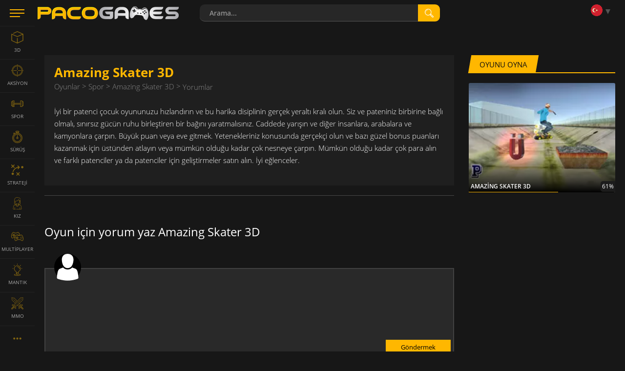

--- FILE ---
content_type: application/javascript
request_url: https://www.pacogames.com/js/_appComments.js?2705
body_size: 195636
content:
!function(a,b){"object"==typeof exports&&"object"==typeof module?module.exports=b():"function"==typeof define&&define.amd?define([],b):"object"==typeof exports?exports.Handlebars=b():a.Handlebars=b()}(this,function(){return function(a){function b(d){if(c[d])return c[d].exports;var e=c[d]={exports:{},id:d,loaded:!1};return a[d].call(e.exports,e,e.exports,b),e.loaded=!0,e.exports}var c={};return b.m=a,b.c=c,b.p="",b(0)}([function(a,b,c){"use strict";function d(){var a=new h.HandlebarsEnvironment;return n.extend(a,h),a.SafeString=j["default"],a.Exception=l["default"],a.Utils=n,a.escapeExpression=n.escapeExpression,a.VM=p,a.template=function(b){return p.template(b,a)},a}var e=c(1)["default"],f=c(2)["default"];b.__esModule=!0;var g=c(3),h=e(g),i=c(20),j=f(i),k=c(5),l=f(k),m=c(4),n=e(m),o=c(21),p=e(o),q=c(33),r=f(q),s=d();s.create=d,r["default"](s),s["default"]=s,b["default"]=s,a.exports=b["default"]},function(a,b){"use strict";b["default"]=function(a){if(a&&a.__esModule)return a;var b={};if(null!=a)for(var c in a)Object.prototype.hasOwnProperty.call(a,c)&&(b[c]=a[c]);return b["default"]=a,b},b.__esModule=!0},function(a,b){"use strict";b["default"]=function(a){return a&&a.__esModule?a:{"default":a}},b.__esModule=!0},function(a,b,c){"use strict";function d(a,b,c){this.helpers=a||{},this.partials=b||{},this.decorators=c||{},i.registerDefaultHelpers(this),j.registerDefaultDecorators(this)}var e=c(2)["default"];b.__esModule=!0,b.HandlebarsEnvironment=d;var f=c(4),g=c(5),h=e(g),i=c(9),j=c(17),k=c(19),l=e(k),m="4.0.11";b.VERSION=m;var n=7;b.COMPILER_REVISION=n;var o={1:"<= 1.0.rc.2",2:"== 1.0.0-rc.3",3:"== 1.0.0-rc.4",4:"== 1.x.x",5:"== 2.0.0-alpha.x",6:">= 2.0.0-beta.1",7:">= 4.0.0"};b.REVISION_CHANGES=o;var p="[object Object]";d.prototype={constructor:d,logger:l["default"],log:l["default"].log,registerHelper:function(a,b){if(f.toString.call(a)===p){if(b)throw new h["default"]("Arg not supported with multiple helpers");f.extend(this.helpers,a)}else this.helpers[a]=b},unregisterHelper:function(a){delete this.helpers[a]},registerPartial:function(a,b){if(f.toString.call(a)===p)f.extend(this.partials,a);else{if("undefined"==typeof b)throw new h["default"]('Attempting to register a partial called "'+a+'" as undefined');this.partials[a]=b}},unregisterPartial:function(a){delete this.partials[a]},registerDecorator:function(a,b){if(f.toString.call(a)===p){if(b)throw new h["default"]("Arg not supported with multiple decorators");f.extend(this.decorators,a)}else this.decorators[a]=b},unregisterDecorator:function(a){delete this.decorators[a]}};var q=l["default"].log;b.log=q,b.createFrame=f.createFrame,b.logger=l["default"]},function(a,b){"use strict";function c(a){return k[a]}function d(a){for(var b=1;b<arguments.length;b++)for(var c in arguments[b])Object.prototype.hasOwnProperty.call(arguments[b],c)&&(a[c]=arguments[b][c]);return a}function e(a,b){for(var c=0,d=a.length;c<d;c++)if(a[c]===b)return c;return-1}function f(a){if("string"!=typeof a){if(a&&a.toHTML)return a.toHTML();if(null==a)return"";if(!a)return a+"";a=""+a}return m.test(a)?a.replace(l,c):a}function g(a){return!a&&0!==a||!(!p(a)||0!==a.length)}function h(a){var b=d({},a);return b._parent=a,b}function i(a,b){return a.path=b,a}function j(a,b){return(a?a+".":"")+b}b.__esModule=!0,b.extend=d,b.indexOf=e,b.escapeExpression=f,b.isEmpty=g,b.createFrame=h,b.blockParams=i,b.appendContextPath=j;var k={"&":"&amp;","<":"&lt;",">":"&gt;",'"':"&quot;","'":"&#x27;","`":"&#x60;","=":"&#x3D;"},l=/[&<>"'`=]/g,m=/[&<>"'`=]/,n=Object.prototype.toString;b.toString=n;var o=function(a){return"function"==typeof a};o(/x/)&&(b.isFunction=o=function(a){return"function"==typeof a&&"[object Function]"===n.call(a)}),b.isFunction=o;var p=Array.isArray||function(a){return!(!a||"object"!=typeof a)&&"[object Array]"===n.call(a)};b.isArray=p},function(a,b,c){"use strict";function d(a,b){var c=b&&b.loc,g=void 0,h=void 0;c&&(g=c.start.line,h=c.start.column,a+=" - "+g+":"+h);for(var i=Error.prototype.constructor.call(this,a),j=0;j<f.length;j++)this[f[j]]=i[f[j]];Error.captureStackTrace&&Error.captureStackTrace(this,d);try{c&&(this.lineNumber=g,e?Object.defineProperty(this,"column",{value:h,enumerable:!0}):this.column=h)}catch(k){}}var e=c(6)["default"];b.__esModule=!0;var f=["description","fileName","lineNumber","message","name","number","stack"];d.prototype=new Error,b["default"]=d,a.exports=b["default"]},function(a,b,c){a.exports={"default":c(7),__esModule:!0}},function(a,b,c){var d=c(8);a.exports=function(a,b,c){return d.setDesc(a,b,c)}},function(a,b){var c=Object;a.exports={create:c.create,getProto:c.getPrototypeOf,isEnum:{}.propertyIsEnumerable,getDesc:c.getOwnPropertyDescriptor,setDesc:c.defineProperty,setDescs:c.defineProperties,getKeys:c.keys,getNames:c.getOwnPropertyNames,getSymbols:c.getOwnPropertySymbols,each:[].forEach}},function(a,b,c){"use strict";function d(a){g["default"](a),i["default"](a),k["default"](a),m["default"](a),o["default"](a),q["default"](a),s["default"](a)}var e=c(2)["default"];b.__esModule=!0,b.registerDefaultHelpers=d;var f=c(10),g=e(f),h=c(11),i=e(h),j=c(12),k=e(j),l=c(13),m=e(l),n=c(14),o=e(n),p=c(15),q=e(p),r=c(16),s=e(r)},function(a,b,c){"use strict";b.__esModule=!0;var d=c(4);b["default"]=function(a){a.registerHelper("blockHelperMissing",function(b,c){var e=c.inverse,f=c.fn;if(b===!0)return f(this);if(b===!1||null==b)return e(this);if(d.isArray(b))return b.length>0?(c.ids&&(c.ids=[c.name]),a.helpers.each(b,c)):e(this);if(c.data&&c.ids){var g=d.createFrame(c.data);g.contextPath=d.appendContextPath(c.data.contextPath,c.name),c={data:g}}return f(b,c)})},a.exports=b["default"]},function(a,b,c){"use strict";var d=c(2)["default"];b.__esModule=!0;var e=c(4),f=c(5),g=d(f);b["default"]=function(a){a.registerHelper("each",function(a,b){function c(b,c,f){j&&(j.key=b,j.index=c,j.first=0===c,j.last=!!f,k&&(j.contextPath=k+b)),i+=d(a[b],{data:j,blockParams:e.blockParams([a[b],b],[k+b,null])})}if(!b)throw new g["default"]("Must pass iterator to #each");var d=b.fn,f=b.inverse,h=0,i="",j=void 0,k=void 0;if(b.data&&b.ids&&(k=e.appendContextPath(b.data.contextPath,b.ids[0])+"."),e.isFunction(a)&&(a=a.call(this)),b.data&&(j=e.createFrame(b.data)),a&&"object"==typeof a)if(e.isArray(a))for(var l=a.length;h<l;h++)h in a&&c(h,h,h===a.length-1);else{var m=void 0;for(var n in a)a.hasOwnProperty(n)&&(void 0!==m&&c(m,h-1),m=n,h++);void 0!==m&&c(m,h-1,!0)}return 0===h&&(i=f(this)),i})},a.exports=b["default"]},function(a,b,c){"use strict";var d=c(2)["default"];b.__esModule=!0;var e=c(5),f=d(e);b["default"]=function(a){a.registerHelper("helperMissing",function(){if(1!==arguments.length)throw new f["default"]('Missing helper: "'+arguments[arguments.length-1].name+'"')})},a.exports=b["default"]},function(a,b,c){"use strict";b.__esModule=!0;var d=c(4);b["default"]=function(a){a.registerHelper("if",function(a,b){return d.isFunction(a)&&(a=a.call(this)),!b.hash.includeZero&&!a||d.isEmpty(a)?b.inverse(this):b.fn(this)}),a.registerHelper("unless",function(b,c){return a.helpers["if"].call(this,b,{fn:c.inverse,inverse:c.fn,hash:c.hash})})},a.exports=b["default"]},function(a,b){"use strict";b.__esModule=!0,b["default"]=function(a){a.registerHelper("log",function(){for(var b=[void 0],c=arguments[arguments.length-1],d=0;d<arguments.length-1;d++)b.push(arguments[d]);var e=1;null!=c.hash.level?e=c.hash.level:c.data&&null!=c.data.level&&(e=c.data.level),b[0]=e,a.log.apply(a,b)})},a.exports=b["default"]},function(a,b){"use strict";b.__esModule=!0,b["default"]=function(a){a.registerHelper("lookup",function(a,b){return a&&a[b]})},a.exports=b["default"]},function(a,b,c){"use strict";b.__esModule=!0;var d=c(4);b["default"]=function(a){a.registerHelper("with",function(a,b){d.isFunction(a)&&(a=a.call(this));var c=b.fn;if(d.isEmpty(a))return b.inverse(this);var e=b.data;return b.data&&b.ids&&(e=d.createFrame(b.data),e.contextPath=d.appendContextPath(b.data.contextPath,b.ids[0])),c(a,{data:e,blockParams:d.blockParams([a],[e&&e.contextPath])})})},a.exports=b["default"]},function(a,b,c){"use strict";function d(a){g["default"](a)}var e=c(2)["default"];b.__esModule=!0,b.registerDefaultDecorators=d;var f=c(18),g=e(f)},function(a,b,c){"use strict";b.__esModule=!0;var d=c(4);b["default"]=function(a){a.registerDecorator("inline",function(a,b,c,e){var f=a;return b.partials||(b.partials={},f=function(e,f){var g=c.partials;c.partials=d.extend({},g,b.partials);var h=a(e,f);return c.partials=g,h}),b.partials[e.args[0]]=e.fn,f})},a.exports=b["default"]},function(a,b,c){"use strict";b.__esModule=!0;var d=c(4),e={methodMap:["debug","info","warn","error"],level:"info",lookupLevel:function(a){if("string"==typeof a){var b=d.indexOf(e.methodMap,a.toLowerCase());a=b>=0?b:parseInt(a,10)}return a},log:function(a){if(a=e.lookupLevel(a),"undefined"!=typeof console&&e.lookupLevel(e.level)<=a){var b=e.methodMap[a];console[b]||(b="log");for(var c=arguments.length,d=Array(c>1?c-1:0),f=1;f<c;f++)d[f-1]=arguments[f];console[b].apply(console,d)}}};b["default"]=e,a.exports=b["default"]},function(a,b){"use strict";function c(a){this.string=a}b.__esModule=!0,c.prototype.toString=c.prototype.toHTML=function(){return""+this.string},b["default"]=c,a.exports=b["default"]},function(a,b,c){"use strict";function d(a){var b=a&&a[0]||1,c=s.COMPILER_REVISION;if(b!==c){if(b<c){var d=s.REVISION_CHANGES[c],e=s.REVISION_CHANGES[b];throw new r["default"]("Template was precompiled with an older version of Handlebars than the current runtime. Please update your precompiler to a newer version ("+d+") or downgrade your runtime to an older version ("+e+").")}throw new r["default"]("Template was precompiled with a newer version of Handlebars than the current runtime. Please update your runtime to a newer version ("+a[1]+").")}}function e(a,b){function c(c,d,e){e.hash&&(d=p.extend({},d,e.hash),e.ids&&(e.ids[0]=!0)),c=b.VM.resolvePartial.call(this,c,d,e);var f=b.VM.invokePartial.call(this,c,d,e);if(null==f&&b.compile&&(e.partials[e.name]=b.compile(c,a.compilerOptions,b),f=e.partials[e.name](d,e)),null!=f){if(e.indent){for(var g=f.split("\n"),h=0,i=g.length;h<i&&(g[h]||h+1!==i);h++)g[h]=e.indent+g[h];f=g.join("\n")}return f}throw new r["default"]("The partial "+e.name+" could not be compiled when running in runtime-only mode")}function d(b){function c(b){return""+a.main(e,b,e.helpers,e.partials,g,i,h)}var f=arguments.length<=1||void 0===arguments[1]?{}:arguments[1],g=f.data;d._setup(f),!f.partial&&a.useData&&(g=j(b,g));var h=void 0,i=a.useBlockParams?[]:void 0;return a.useDepths&&(h=f.depths?b!=f.depths[0]?[b].concat(f.depths):f.depths:[b]),(c=k(a.main,c,e,f.depths||[],g,i))(b,f)}if(!b)throw new r["default"]("No environment passed to template");if(!a||!a.main)throw new r["default"]("Unknown template object: "+typeof a);a.main.decorator=a.main_d,b.VM.checkRevision(a.compiler);var e={strict:function(a,b){if(!(b in a))throw new r["default"]('"'+b+'" not defined in '+a);return a[b]},lookup:function(a,b){for(var c=a.length,d=0;d<c;d++)if(a[d]&&null!=a[d][b])return a[d][b]},lambda:function(a,b){return"function"==typeof a?a.call(b):a},escapeExpression:p.escapeExpression,invokePartial:c,fn:function(b){var c=a[b];return c.decorator=a[b+"_d"],c},programs:[],program:function(a,b,c,d,e){var g=this.programs[a],h=this.fn(a);return b||e||d||c?g=f(this,a,h,b,c,d,e):g||(g=this.programs[a]=f(this,a,h)),g},data:function(a,b){for(;a&&b--;)a=a._parent;return a},merge:function(a,b){var c=a||b;return a&&b&&a!==b&&(c=p.extend({},b,a)),c},nullContext:l({}),noop:b.VM.noop,compilerInfo:a.compiler};return d.isTop=!0,d._setup=function(c){c.partial?(e.helpers=c.helpers,e.partials=c.partials,e.decorators=c.decorators):(e.helpers=e.merge(c.helpers,b.helpers),a.usePartial&&(e.partials=e.merge(c.partials,b.partials)),(a.usePartial||a.useDecorators)&&(e.decorators=e.merge(c.decorators,b.decorators)))},d._child=function(b,c,d,g){if(a.useBlockParams&&!d)throw new r["default"]("must pass block params");if(a.useDepths&&!g)throw new r["default"]("must pass parent depths");return f(e,b,a[b],c,0,d,g)},d}function f(a,b,c,d,e,f,g){function h(b){var e=arguments.length<=1||void 0===arguments[1]?{}:arguments[1],h=g;return!g||b==g[0]||b===a.nullContext&&null===g[0]||(h=[b].concat(g)),c(a,b,a.helpers,a.partials,e.data||d,f&&[e.blockParams].concat(f),h)}return h=k(c,h,a,g,d,f),h.program=b,h.depth=g?g.length:0,h.blockParams=e||0,h}function g(a,b,c){return a?a.call||c.name||(c.name=a,a=c.partials[a]):a="@partial-block"===c.name?c.data["partial-block"]:c.partials[c.name],a}function h(a,b,c){var d=c.data&&c.data["partial-block"];c.partial=!0,c.ids&&(c.data.contextPath=c.ids[0]||c.data.contextPath);var e=void 0;if(c.fn&&c.fn!==i&&!function(){c.data=s.createFrame(c.data);var a=c.fn;e=c.data["partial-block"]=function(b){var c=arguments.length<=1||void 0===arguments[1]?{}:arguments[1];return c.data=s.createFrame(c.data),c.data["partial-block"]=d,a(b,c)},a.partials&&(c.partials=p.extend({},c.partials,a.partials))}(),void 0===a&&e&&(a=e),void 0===a)throw new r["default"]("The partial "+c.name+" could not be found");if(a instanceof Function)return a(b,c)}function i(){return""}function j(a,b){return b&&"root"in b||(b=b?s.createFrame(b):{},b.root=a),b}function k(a,b,c,d,e,f){if(a.decorator){var g={};b=a.decorator(b,g,c,d&&d[0],e,f,d),p.extend(b,g)}return b}var l=c(22)["default"],m=c(1)["default"],n=c(2)["default"];b.__esModule=!0,b.checkRevision=d,b.template=e,b.wrapProgram=f,b.resolvePartial=g,b.invokePartial=h,b.noop=i;var o=c(4),p=m(o),q=c(5),r=n(q),s=c(3)},function(a,b,c){a.exports={"default":c(23),__esModule:!0}},function(a,b,c){c(24),a.exports=c(29).Object.seal},function(a,b,c){var d=c(25);c(26)("seal",function(a){return function(b){return a&&d(b)?a(b):b}})},function(a,b){a.exports=function(a){return"object"==typeof a?null!==a:"function"==typeof a}},function(a,b,c){var d=c(27),e=c(29),f=c(32);a.exports=function(a,b){var c=(e.Object||{})[a]||Object[a],g={};g[a]=b(c),d(d.S+d.F*f(function(){c(1)}),"Object",g)}},function(a,b,c){var d=c(28),e=c(29),f=c(30),g="prototype",h=function(a,b,c){var i,j,k,l=a&h.F,m=a&h.G,n=a&h.S,o=a&h.P,p=a&h.B,q=a&h.W,r=m?e:e[b]||(e[b]={}),s=m?d:n?d[b]:(d[b]||{})[g];m&&(c=b);for(i in c)j=!l&&s&&i in s,j&&i in r||(k=j?s[i]:c[i],r[i]=m&&"function"!=typeof s[i]?c[i]:p&&j?f(k,d):q&&s[i]==k?function(a){var b=function(b){return this instanceof a?new a(b):a(b)};return b[g]=a[g],b}(k):o&&"function"==typeof k?f(Function.call,k):k,o&&((r[g]||(r[g]={}))[i]=k))};h.F=1,h.G=2,h.S=4,h.P=8,h.B=16,h.W=32,a.exports=h},function(a,b){var c=a.exports="undefined"!=typeof window&&window.Math==Math?window:"undefined"!=typeof self&&self.Math==Math?self:Function("return this")();"number"==typeof __g&&(__g=c)},function(a,b){var c=a.exports={version:"1.2.6"};"number"==typeof __e&&(__e=c)},function(a,b,c){var d=c(31);a.exports=function(a,b,c){if(d(a),void 0===b)return a;switch(c){case 1:return function(c){return a.call(b,c)};case 2:return function(c,d){return a.call(b,c,d)};case 3:return function(c,d,e){return a.call(b,c,d,e)}}return function(){return a.apply(b,arguments)}}},function(a,b){a.exports=function(a){if("function"!=typeof a)throw TypeError(a+" is not a function!");return a}},function(a,b){a.exports=function(a){try{return!!a()}catch(b){return!0}}},function(a,b){(function(c){"use strict";b.__esModule=!0,b["default"]=function(a){var b="undefined"!=typeof c?c:window,d=b.Handlebars;a.noConflict=function(){return b.Handlebars===a&&(b.Handlebars=d),a}},a.exports=b["default"]}).call(b,function(){return this}())}])});

Handlebars.registerHelper("ifvalue",function(e,r){return e===r.hash.equals?r.fn(this):r.inverse(this)}),Handlebars.registerHelper("subcomment",function(e){return null==e?null:Handlebars.templates.subcomment(Object.assign(e,translates))}),Handlebars.registerHelper("replace",function(e,r,n){var t=n.fn(this);return new Handlebars.SafeString(t.replace(e,r))}),Handlebars.registerHelper("compare",function(e,r,n,t){var a;if(arguments.length<3)throw new Error("Handlerbars Helper 'compare' needs 2 parameters");if(void 0===t&&(t=n,n=r,r="==="),!(a={"==":function(e,r){return e==r},"===":function(e,r){return e===r},"!=":function(e,r){return e!=r},"!==":function(e,r){return e!==r},"<":function(e,r){return e<r},">":function(e,r){return r<e},"<=":function(e,r){return e<=r},">=":function(e,r){return r<=e},typeof:function(e,r){return typeof e==r}})[r])throw new Error("Handlerbars Helper 'compare' doesn't know the operator "+r);return a[r](e,n)?t.fn(this):t.inverse(this)}),Handlebars.registerHelper("numberFormat",function(e){return e.toString().replace(/(\d)(?=(\d\d\d)+(?!\d))/g,"$1 ")}),Handlebars.registerHelper("angle",function(e){return Math.round(3.6*e)}),Handlebars.registerHelper("hostname",function(e){return window.location.hostname}),Handlebars.registerHelper("webp",function(){return void 0!==webpSupport&&webpSupport?"webp/":""}),Handlebars.registerHelper("cdn",function(){return document.body.dataset.cdn});
!function(){var l=Handlebars.template,a=Handlebars.templates=Handlebars.templates||{};a.comment=l({1:function(l,a,n,s,e){var t,i=null!=a?a:l.nullContext||{},u=n.helperMissing,o="function",c=l.escapeExpression;return'<li><a data-edit="'+c(typeof(t=null!=(t=n.i||(null!=a?a.i:a))?t:u)==o?t.call(i,{name:"i",hash:{},data:e}):t)+'" data-cf="'+c(typeof(t=null!=(t=n.g||(null!=a?a.g:a))?t:u)==o?t.call(i,{name:"g",hash:{},data:e}):t)+"--"+c(typeof(t=null!=(t=n.i||(null!=a?a.i:a))?t:u)==o?t.call(i,{name:"i",hash:{},data:e}):t)+'" class="b-thumb__link">'+c(typeof(t=null!=(t=n._ed||(null!=a?a._ed:a))?t:u)==o?t.call(i,{name:"_ed",hash:{},data:e}):t)+'</a></li><li><a data-delete="'+c(typeof(t=null!=(t=n.i||(null!=a?a.i:a))?t:u)==o?t.call(i,{name:"i",hash:{},data:e}):t)+'" class="b-thumb__link">'+c(typeof(t=null!=(t=n._de||(null!=a?a._de:a))?t:u)==o?t.call(i,{name:"_de",hash:{},data:e}):t)+"</a></li>"},3:function(l,a,n,s,e){var t,i=null!=a?a:l.nullContext||{},u=n.helperMissing,o="function",c=l.escapeExpression;return'<li><a data-src="/report/comment/'+c(typeof(t=null!=(t=n.i||(null!=a?a.i:a))?t:u)==o?t.call(i,{name:"i",hash:{},data:e}):t)+'" data-fancybox="" data-type="ajax">'+c(typeof(t=null!=(t=n._rs||(null!=a?a._rs:a))?t:u)==o?t.call(i,{name:"_rs",hash:{},data:e}):t)+"</a></li>"},5:function(l,a,n,s,e){var t;return'<img src="'+l.escapeExpression("function"==typeof(t=null!=(t=n.o||(null!=a?a.o:a))?t:n.helperMissing)?t.call(null!=a?a:l.nullContext||{},{name:"o",hash:{},data:e}):t)+'" width="55" height="55">'},7:function(l,a,n,s,e){return'<span class="icon-svg icon-svg--forum-user"><svg class="icon-svg__svg" xmlns:xlink="http://www.w3.org/1999/xlink"><use xlink:href="/img/icons.svg#icon-forum-user" x="0" y="0" width="100%" height="100%"></use></svg></span>'},9:function(l,a,n,s,e){var t,i=null!=a?a:l.nullContext||{},u=n.helperMissing,o="function",c=l.escapeExpression;return'<a href="https://www.pacogames.com/'+c(typeof(t=null!=(t=n.l||(null!=a?a.l:a))?t:u)==o?t.call(i,{name:"l",hash:{},data:e}):t)+'" target="_blank">'+c(typeof(t=null!=(t=n.u||(null!=a?a.u:a))?t:u)==o?t.call(i,{name:"u",hash:{},data:e}):t)+"</a>"},11:function(l,a,n,s,e){var t;return null!=(t=n.if.call(null!=a?a:l.nullContext||{},null!=a?a.u:a,{name:"if",hash:{},fn:l.program(12,e,0),inverse:l.program(14,e,0),data:e}))?t:""},12:function(l,a,n,s,e){var t;return l.escapeExpression("function"==typeof(t=null!=(t=n.u||(null!=a?a.u:a))?t:n.helperMissing)?t.call(null!=a?a:l.nullContext||{},{name:"u",hash:{},data:e}):t)},14:function(l,a,n,s,e){var t;return"<em>"+l.escapeExpression("function"==typeof(t=null!=(t=n._an||(null!=a?a._an:a))?t:n.helperMissing)?t.call(null!=a?a:l.nullContext||{},{name:"_an",hash:{},data:e}):t)+"</em>"},16:function(l,a,n,s,e){var t;return' <span class="b-comment__developer">'+l.escapeExpression("function"==typeof(t=null!=(t=n.w||(null!=a?a.w:a))?t:n.helperMissing)?t.call(null!=a?a:l.nullContext||{},{name:"w",hash:{},data:e}):t)+"</span>"},18:function(l,a,n,s,e){return" disabled"},20:function(l,a,n,s,e){return"is-active "},22:function(l,a,n,s,e){var t,i,u=l.lambda,o=l.escapeExpression,c=null!=a?a:l.nullContext||{},m=n.helperMissing,r="function";return'        <li class="c-comments__item" style="zoom:0.95" id="cid-'+o(u(null!=(t=null!=a?a.s:a)?t.i:t,a))+'"><div class="b-comment"><div class="b-comment__action"><a class="b-comment__dots dots"><span class="dots__text"><span class="vhide">'+o(typeof(i=null!=(i=n._mo||(null!=a?a._mo:a))?i:m)==r?i.call(c,{name:"_mo",hash:{},data:e}):i)+'</span></span></a><ul class="b-comment__menu">'+(null!=(t=n.if.call(c,null!=(t=null!=a?a.s:a)?t.x:t,{name:"if",hash:{},fn:l.program(23,e,0),inverse:l.program(25,e,0),data:e}))?t:"")+'</ul></div><p class="b-comment__avatar avatar avatar--nobdr">'+(null!=(t=n.if.call(c,null!=(t=null!=a?a.s:a)?t.o:t,{name:"if",hash:{},fn:l.program(27,e,0),inverse:l.program(7,e,0),data:e}))?t:"")+'</p><p class="b-comment__name">'+(null!=(t=n.if.call(c,null!=(t=null!=a?a.s:a)?t.l:t,{name:"if",hash:{},fn:l.program(29,e,0),inverse:l.program(31,e,0),data:e}))?t:"")+(null!=(t=n.if.call(c,null!=(t=null!=a?a.s:a)?t.w:t,{name:"if",hash:{},fn:l.program(34,e,0),inverse:l.noop,data:e}))?t:"")+'</p><div class="b-comment__text">'+(null!=(t=u(null!=(t=null!=a?a.s:a)?t.c:t,a))?t:"")+'</div><div class="b-comment__bottom"><div class="b-comment__use"><p class="b-comment__reply"><a data-reply="'+o(u(null!=(t=null!=a?a.s:a)?t.i:t,a))+'" data-thread="'+o(u(null!=(t=null!=a?a.s:a)?t.t:t,a))+'" data-cf="'+o(u(null!=(t=null!=a?a.s:a)?t.g:t,a))+"-"+o(u(null!=(t=null!=a?a.s:a)?t.t:t,a))+"-"+o(u(null!=(t=null!=a?a.s:a)?t.i:t,a))+'"><span class="icon-svg icon-svg--reply"><svg class="icon-svg__svg" xmlns:xlink="http://www.w3.org/1999/xlink"><use xlink:href="/img/icons.svg#icon-reply" x="0" y="0" width="100%" height="100%"></use></svg></span> '+o(typeof(i=null!=(i=n._re||(null!=a?a._re:a))?i:m)==r?i.call(c,{name:"_re",hash:{},data:e}):i)+'</a></p><div class="b-comment__thumbs b-thumb"><p class="b-thumb__up"><a'+(null!=(t=n.if.call(c,null!=(t=null!=a?a.s:a)?t.x:t,{name:"if",hash:{},fn:l.program(18,e,0),inverse:l.noop,data:e}))?t:"")+' data-vote="up" data-cid="'+o(u(null!=(t=null!=a?a.s:a)?t.i:t,a))+'" class="'+(null!=(t=(n.compare||a&&a.compare||m).call(c,null!=(t=null!=a?a.s:a)?t.v:t,"==",100,{name:"compare",hash:{},fn:l.program(20,e,0),inverse:l.noop,data:e}))?t:"")+'b-thumb__link"><span class="number">'+o(u(null!=(t=null!=a?a.s:a)?t.p:t,a))+'</span> <span class="icon-svg icon-svg--thumb-up "><svg class="icon-svg__svg" xmlns:xlink="http://www.w3.org/1999/xlink"><use xlink:href="/img/icons.svg#icon-thumb-up" x="0" y="0" width="100%" height="100%"></use></svg></span></a></p><p class="b-thumb__down"><a'+(null!=(t=n.if.call(c,null!=(t=null!=a?a.s:a)?t.x:t,{name:"if",hash:{},fn:l.program(18,e,0),inverse:l.noop,data:e}))?t:"")+' data-vote="down" data-cid="'+o(u(null!=(t=null!=a?a.s:a)?t.i:t,a))+'" class="'+(null!=(t=(n.compare||a&&a.compare||m).call(c,null!=(t=null!=a?a.s:a)?t.v:t,"==",0,{name:"compare",hash:{},fn:l.program(20,e,0),inverse:l.noop,data:e}))?t:"")+'b-thumb__link"><span class="number">'+o(u(null!=(t=null!=a?a.s:a)?t.m:t,a))+'</span> <span class="icon-svg icon-svg--thumb-down "><svg class="icon-svg__svg" xmlns:xlink="http://www.w3.org/1999/xlink"><use xlink:href="/img/icons.svg#icon-thumb-down" x="0" y="0" width="100%" height="100%"></use></svg></span></a></p></div></div><p class="b-comment__time" alt="'+o(u(null!=(t=null!=a?a.s:a)?t.a:t,a))+'"><span class="icon-svg icon-svg--time"><svg class="icon-svg__svg" xmlns:xlink="http://www.w3.org/1999/xlink"><use xlink:href="/img/icons.svg#icon-time" x="0" y="0" width="100%" height="100%"></use></svg></span><span class="lc-time" data-time="'+o(u(null!=(t=null!=a?a.s:a)?t.a:t,a))+'"></span></p></div></div><div id="snippet--cf-'+o(u(null!=(t=null!=a?a.s:a)?t.g:t,a))+"-"+o(u(null!=(t=null!=a?a.s:a)?t.t:t,a))+"-"+o(u(null!=(t=null!=a?a.s:a)?t.i:t,a))+'" class="reply f-single"></div></li>'},23:function(l,a,n,s,e){var t,i,u=l.lambda,o=l.escapeExpression,c=null!=a?a:l.nullContext||{},m=n.helperMissing,r="function";return'<li><a data-edit="'+o(u(null!=(t=null!=a?a.s:a)?t.i:t,a))+'" data-cf="'+o(u(null!=(t=null!=a?a.s:a)?t.g:t,a))+"-"+o(u(null!=(t=null!=a?a.s:a)?t.t:t,a))+"-"+o(u(null!=(t=null!=a?a.s:a)?t.i:t,a))+'" class="b-thumb__link">'+o(typeof(i=null!=(i=n._ed||(null!=a?a._ed:a))?i:m)==r?i.call(c,{name:"_ed",hash:{},data:e}):i)+'</a></li><li><a data-delete="'+o(u(null!=(t=null!=a?a.s:a)?t.i:t,a))+'" class="b-thumb__link">'+o(typeof(i=null!=(i=n._de||(null!=a?a._de:a))?i:m)==r?i.call(c,{name:"_de",hash:{},data:e}):i)+"</a></li>"},25:function(l,a,n,s,e){var t,i,u=l.escapeExpression;return'<li><a data-src="/report/comment/'+u(l.lambda(null!=(t=null!=a?a.s:a)?t.i:t,a))+'" data-fancybox="" data-type="ajax">'+u("function"==typeof(i=null!=(i=n._rs||(null!=a?a._rs:a))?i:n.helperMissing)?i.call(null!=a?a:l.nullContext||{},{name:"_rs",hash:{},data:e}):i)+"</a></li>"},27:function(l,a,n,s,e){var t;return'<img src="'+l.escapeExpression(l.lambda(null!=(t=null!=a?a.s:a)?t.o:t,a))+'" width="55" height="55">'},29:function(l,a,n,s,e){var t,i=l.lambda,u=l.escapeExpression;return'<a href="https://www.pacogames.com/'+u(i(null!=(t=null!=a?a.s:a)?t.l:t,a))+'" target="_blank">'+u(i(null!=(t=null!=a?a.s:a)?t.u:t,a))+"</a>"},31:function(l,a,n,s,e){var t;return null!=(t=n.if.call(null!=a?a:l.nullContext||{},null!=(t=null!=a?a.s:a)?t.u:t,{name:"if",hash:{},fn:l.program(32,e,0),inverse:l.program(14,e,0),data:e}))?t:""},32:function(l,a,n,s,e){var t;return l.escapeExpression(l.lambda(null!=(t=null!=a?a.s:a)?t.u:t,a))},34:function(l,a,n,s,e){var t;return' <span class="b-comment__developer">'+l.escapeExpression(l.lambda(null!=(t=null!=a?a.s:a)?t.w:t,a))+"</span>"},36:function(l,a,n,s,e){return"hide "},38:function(l,a,n,s,e){var t;return null!=(t=(n.compare||a&&a.compare||n.helperMissing).call(null!=a?a:l.nullContext||{},null!=a?a.r:a,">",2,{name:"compare",hash:{},fn:l.program(39,e,0),inverse:l.program(41,e,0),data:e}))?t:""},39:function(l,a,n,s,e){var t;return l.escapeExpression("function"==typeof(t=null!=(t=n._sa||(null!=a?a._sa:a))?t:n.helperMissing)?t.call(null!=a?a:l.nullContext||{},{name:"_sa",hash:{},data:e}):t)},41:function(l,a,n,s,e){var t;return l.escapeExpression("function"==typeof(t=null!=(t=n._sm||(null!=a?a._sm:a))?t:n.helperMissing)?t.call(null!=a?a:l.nullContext||{},{name:"_sm",hash:{},data:e}):t)},compiler:[7,">= 4.0.0"],main:function(l,a,n,s,e){var t,i,u=null!=a?a:l.nullContext||{},o=n.helperMissing,c="function",m=l.escapeExpression;return'<li class="c-comments__item" id="cid-'+m(typeof(i=null!=(i=n.i||(null!=a?a.i:a))?i:o)==c?i.call(u,{name:"i",hash:{},data:e}):i)+'"><div class="b-comment"><div class="b-comment__action"><a class="b-comment__dots dots"><span class="dots__text"><span class="vhide">'+m(typeof(i=null!=(i=n._mo||(null!=a?a._mo:a))?i:o)==c?i.call(u,{name:"_mo",hash:{},data:e}):i)+'</span></span></a><ul class="b-comment__menu">'+(null!=(t=n.if.call(u,null!=a?a.x:a,{name:"if",hash:{},fn:l.program(1,e,0),inverse:l.program(3,e,0),data:e}))?t:"")+'</ul></div><p class="b-comment__avatar avatar avatar--nobdr">'+(null!=(t=n.if.call(u,null!=a?a.o:a,{name:"if",hash:{},fn:l.program(5,e,0),inverse:l.program(7,e,0),data:e}))?t:"")+'</p><p class="b-comment__name">'+(null!=(t=n.if.call(u,null!=a?a.l:a,{name:"if",hash:{},fn:l.program(9,e,0),inverse:l.program(11,e,0),data:e}))?t:"")+(null!=(t=n.if.call(u,null!=a?a.w:a,{name:"if",hash:{},fn:l.program(16,e,0),inverse:l.noop,data:e}))?t:"")+'</p><div class="b-comment__text">'+(null!=(t=typeof(i=null!=(i=n.c||(null!=a?a.c:a))?i:o)==c?i.call(u,{name:"c",hash:{},data:e}):i)?t:"")+'</div><div class="b-comment__bottom"><div class="b-comment__use"><p class="b-comment__reply"><a data-reply="'+m(typeof(i=null!=(i=n.i||(null!=a?a.i:a))?i:o)==c?i.call(u,{name:"i",hash:{},data:e}):i)+'" data-thread="'+m(typeof(i=null!=(i=n.i||(null!=a?a.i:a))?i:o)==c?i.call(u,{name:"i",hash:{},data:e}):i)+'" data-cf="'+m(typeof(i=null!=(i=n.g||(null!=a?a.g:a))?i:o)==c?i.call(u,{name:"g",hash:{},data:e}):i)+"-"+m(typeof(i=null!=(i=n.i||(null!=a?a.i:a))?i:o)==c?i.call(u,{name:"i",hash:{},data:e}):i)+'-"><span class="icon-svg icon-svg--reply"><svg class="icon-svg__svg" xmlns:xlink="http://www.w3.org/1999/xlink"><use xlink:href="/img/icons.svg#icon-reply" x="0" y="0" width="100%" height="100%"></use></svg></span> '+m(typeof(i=null!=(i=n._re||(null!=a?a._re:a))?i:o)==c?i.call(u,{name:"_re",hash:{},data:e}):i)+'</a></p><div class="b-comment__thumbs b-thumb"><p class="b-thumb__up"><a'+(null!=(t=n.if.call(u,null!=a?a.x:a,{name:"if",hash:{},fn:l.program(18,e,0),inverse:l.noop,data:e}))?t:"")+' data-vote="up" data-cid="'+m(typeof(i=null!=(i=n.i||(null!=a?a.i:a))?i:o)==c?i.call(u,{name:"i",hash:{},data:e}):i)+'" class="'+(null!=(t=(n.compare||a&&a.compare||o).call(u,null!=a?a.v:a,"==",100,{name:"compare",hash:{},fn:l.program(20,e,0),inverse:l.noop,data:e}))?t:"")+'b-thumb__link"><span class="number">'+m(typeof(i=null!=(i=n.p||(null!=a?a.p:a))?i:o)==c?i.call(u,{name:"p",hash:{},data:e}):i)+'</span> <span class="icon-svg icon-svg--thumb-up "><svg class="icon-svg__svg" xmlns:xlink="http://www.w3.org/1999/xlink"><use xlink:href="/img/icons.svg#icon-thumb-up" x="0" y="0" width="100%" height="100%"></use></svg></span></a></p><p class="b-thumb__down"><a'+(null!=(t=n.if.call(u,null!=a?a.x:a,{name:"if",hash:{},fn:l.program(18,e,0),inverse:l.noop,data:e}))?t:"")+' data-vote="down" data-cid="'+m(typeof(i=null!=(i=n.i||(null!=a?a.i:a))?i:o)==c?i.call(u,{name:"i",hash:{},data:e}):i)+'" class="'+(null!=(t=(n.compare||a&&a.compare||o).call(u,null!=a?a.v:a,"==",0,{name:"compare",hash:{},fn:l.program(20,e,0),inverse:l.noop,data:e}))?t:"")+'b-thumb__link"><span class="number">'+m(typeof(i=null!=(i=n.m||(null!=a?a.m:a))?i:o)==c?i.call(u,{name:"m",hash:{},data:e}):i)+'</span> <span class="icon-svg icon-svg--thumb-down "><svg class="icon-svg__svg" xmlns:xlink="http://www.w3.org/1999/xlink"><use xlink:href="/img/icons.svg#icon-thumb-down" x="0" y="0" width="100%" height="100%"></use></svg></span></a></p></div></div><p class="b-comment__time" alt="'+m(typeof(i=null!=(i=n.a||(null!=a?a.a:a))?i:o)==c?i.call(u,{name:"a",hash:{},data:e}):i)+'"><span class="icon-svg icon-svg--time"><svg class="icon-svg__svg" xmlns:xlink="http://www.w3.org/1999/xlink"><use xlink:href="/img/icons.svg#icon-time" x="0" y="0" width="100%" height="100%"></use></svg></span><span class="lc-time" data-time="'+m(typeof(i=null!=(i=n.a||(null!=a?a.a:a))?i:o)==c?i.call(u,{name:"a",hash:{},data:e}):i)+'"></span></p></div></div><div id="snippet--cf-'+m(typeof(i=null!=(i=n.g||(null!=a?a.g:a))?i:o)==c?i.call(u,{name:"g",hash:{},data:e}):i)+"--"+m(typeof(i=null!=(i=n.i||(null!=a?a.i:a))?i:o)==c?i.call(u,{name:"i",hash:{},data:e}):i)+'" class="reply f-single"></div><ul class="c-comments__list"><li class="c-comments__item" style="zoom:0.95"><div id="snippet--cf-'+m(typeof(i=null!=(i=n.g||(null!=a?a.g:a))?i:o)==c?i.call(u,{name:"g",hash:{},data:e}):i)+"-"+m(typeof(i=null!=(i=n.i||(null!=a?a.i:a))?i:o)==c?i.call(u,{name:"i",hash:{},data:e}):i)+'-" class="reply f-single mt-50"></div></li></ul><ul id="thread-'+m(typeof(i=null!=(i=n.i||(null!=a?a.i:a))?i:o)==c?i.call(u,{name:"i",hash:{},data:e}):i)+'" class="c-comments__list">'+(null!=(t=n.if.call(u,null!=(t=null!=a?a.s:a)?t.i:t,{name:"if",hash:{},fn:l.program(22,e,0),inverse:l.noop,data:e}))?t:"")+'</ul><p class="'+(null!=(t=(n.compare||a&&a.compare||o).call(u,null!=a?a.r:a,"<=",1,{name:"compare",hash:{},fn:l.program(36,e,0),inverse:l.noop,data:e}))?t:"")+'c-comments__show-all"><a data-thread="'+m(typeof(i=null!=(i=n.i||(null!=a?a.i:a))?i:o)==c?i.call(u,{name:"i",hash:{},data:e}):i)+'" data-show="more" rel="nofollow" class="btn btn--roll btn--w-375"><span class="btn__text">'+(null!=(t=(n.replace||a&&a.replace||o).call(u,"%s%",null!=a?a.r:a,{name:"replace",hash:{},fn:l.program(38,e,0),inverse:l.noop,data:e}))?t:"")+'<span class="c-comments__triangle"></span></span></a><a data-thread="'+m(typeof(i=null!=(i=n.i||(null!=a?a.i:a))?i:o)==c?i.call(u,{name:"i",hash:{},data:e}):i)+'" data-show="less" rel="nofollow" class="hide btn btn--roll btn--w-375"><span class="btn__text">'+m(typeof(i=null!=(i=n._ha||(null!=a?a._ha:a))?i:o)==c?i.call(u,{name:"_ha",hash:{},data:e}):i)+'<span class="c-comments__triangle c-comments__triangle--up"></span></span></a></p></li>'},useData:!0}),a.subcomment=l({1:function(l,a,n,s,e){var t,i=null!=a?a:l.nullContext||{},u=n.helperMissing,o="function",c=l.escapeExpression;return'<li><a data-edit="'+c(typeof(t=null!=(t=n.i||(null!=a?a.i:a))?t:u)==o?t.call(i,{name:"i",hash:{},data:e}):t)+'" data-cf="'+c(typeof(t=null!=(t=n.g||(null!=a?a.g:a))?t:u)==o?t.call(i,{name:"g",hash:{},data:e}):t)+"-"+c(typeof(t=null!=(t=n.t||(null!=a?a.t:a))?t:u)==o?t.call(i,{name:"t",hash:{},data:e}):t)+"-"+c(typeof(t=null!=(t=n.i||(null!=a?a.i:a))?t:u)==o?t.call(i,{name:"i",hash:{},data:e}):t)+'" class="b-thumb__link">'+c(typeof(t=null!=(t=n._ed||(null!=a?a._ed:a))?t:u)==o?t.call(i,{name:"_ed",hash:{},data:e}):t)+'</a></li><li><a data-delete="'+c(typeof(t=null!=(t=n.i||(null!=a?a.i:a))?t:u)==o?t.call(i,{name:"i",hash:{},data:e}):t)+'" class="b-thumb__link">'+c(typeof(t=null!=(t=n._de||(null!=a?a._de:a))?t:u)==o?t.call(i,{name:"_de",hash:{},data:e}):t)+"</a></li>"},3:function(l,a,n,s,e){var t,i=null!=a?a:l.nullContext||{},u=n.helperMissing,o="function",c=l.escapeExpression;return'<li><a data-src="/report/comment/'+c(typeof(t=null!=(t=n.i||(null!=a?a.i:a))?t:u)==o?t.call(i,{name:"i",hash:{},data:e}):t)+'" data-fancybox="" data-type="ajax">'+c(typeof(t=null!=(t=n._rs||(null!=a?a._rs:a))?t:u)==o?t.call(i,{name:"_rs",hash:{},data:e}):t)+"</a></li>"},5:function(l,a,n,s,e){var t;return'<img src="'+l.escapeExpression("function"==typeof(t=null!=(t=n.o||(null!=a?a.o:a))?t:n.helperMissing)?t.call(null!=a?a:l.nullContext||{},{name:"o",hash:{},data:e}):t)+'" width="55" height="55">'},7:function(l,a,n,s,e){return'<span class="icon-svg icon-svg--forum-user"><svg class="icon-svg__svg" xmlns:xlink="http://www.w3.org/1999/xlink"><use xlink:href="/img/icons.svg#icon-forum-user" x="0" y="0" width="100%" height="100%"></use></svg></span>'},9:function(l,a,n,s,e){var t,i=null!=a?a:l.nullContext||{},u=n.helperMissing,o="function",c=l.escapeExpression;return'<a href="https://www.pacogames.com/'+c(typeof(t=null!=(t=n.l||(null!=a?a.l:a))?t:u)==o?t.call(i,{name:"l",hash:{},data:e}):t)+'" target="_blank">'+c(typeof(t=null!=(t=n.u||(null!=a?a.u:a))?t:u)==o?t.call(i,{name:"u",hash:{},data:e}):t)+"</a>"},11:function(l,a,n,s,e){var t;return null!=(t=n.if.call(null!=a?a:l.nullContext||{},null!=a?a.u:a,{name:"if",hash:{},fn:l.program(12,e,0),inverse:l.program(14,e,0),data:e}))?t:""},12:function(l,a,n,s,e){var t;return l.escapeExpression("function"==typeof(t=null!=(t=n.u||(null!=a?a.u:a))?t:n.helperMissing)?t.call(null!=a?a:l.nullContext||{},{name:"u",hash:{},data:e}):t)},14:function(l,a,n,s,e){var t;return"<em>"+l.escapeExpression("function"==typeof(t=null!=(t=n._an||(null!=a?a._an:a))?t:n.helperMissing)?t.call(null!=a?a:l.nullContext||{},{name:"_an",hash:{},data:e}):t)+"</em>"},16:function(l,a,n,s,e){var t;return' <span class="b-comment__developer">'+l.escapeExpression("function"==typeof(t=null!=(t=n.w||(null!=a?a.w:a))?t:n.helperMissing)?t.call(null!=a?a:l.nullContext||{},{name:"w",hash:{},data:e}):t)+"</span>"},18:function(l,a,n,s,e){return" disabled"},20:function(l,a,n,s,e){return"is-active "},compiler:[7,">= 4.0.0"],main:function(l,a,n,s,e){var t,i,u=null!=a?a:l.nullContext||{},o=n.helperMissing,c="function",m=l.escapeExpression;return'<li class="c-comments__item" style="zoom:0.95" id="cid-'+m(typeof(i=null!=(i=n.i||(null!=a?a.i:a))?i:o)==c?i.call(u,{name:"i",hash:{},data:e}):i)+'"><div class="b-comment"><div class="b-comment__action"><a class="b-comment__dots dots"><span class="dots__text"><span class="vhide">'+m(typeof(i=null!=(i=n._mo||(null!=a?a._mo:a))?i:o)==c?i.call(u,{name:"_mo",hash:{},data:e}):i)+'</span></span></a><ul class="b-comment__menu">'+(null!=(t=n.if.call(u,null!=a?a.x:a,{name:"if",hash:{},fn:l.program(1,e,0),inverse:l.program(3,e,0),data:e}))?t:"")+'</ul></div><p class="b-comment__avatar avatar avatar--nobdr">'+(null!=(t=n.if.call(u,null!=a?a.o:a,{name:"if",hash:{},fn:l.program(5,e,0),inverse:l.program(7,e,0),data:e}))?t:"")+'</p><p class="b-comment__name">'+(null!=(t=n.if.call(u,null!=a?a.l:a,{name:"if",hash:{},fn:l.program(9,e,0),inverse:l.program(11,e,0),data:e}))?t:"")+(null!=(t=n.if.call(u,null!=a?a.w:a,{name:"if",hash:{},fn:l.program(16,e,0),inverse:l.noop,data:e}))?t:"")+'</p><div class="b-comment__text">'+(null!=(t=typeof(i=null!=(i=n.c||(null!=a?a.c:a))?i:o)==c?i.call(u,{name:"c",hash:{},data:e}):i)?t:"")+'</div><div class="b-comment__bottom"><div class="b-comment__use"><p class="b-comment__reply"><a data-reply="'+m(typeof(i=null!=(i=n.i||(null!=a?a.i:a))?i:o)==c?i.call(u,{name:"i",hash:{},data:e}):i)+'" data-thread="'+m(typeof(i=null!=(i=n.t||(null!=a?a.t:a))?i:o)==c?i.call(u,{name:"t",hash:{},data:e}):i)+'" data-cf="'+m(typeof(i=null!=(i=n.g||(null!=a?a.g:a))?i:o)==c?i.call(u,{name:"g",hash:{},data:e}):i)+"-"+m(typeof(i=null!=(i=n.t||(null!=a?a.t:a))?i:o)==c?i.call(u,{name:"t",hash:{},data:e}):i)+"-"+m(typeof(i=null!=(i=n.i||(null!=a?a.i:a))?i:o)==c?i.call(u,{name:"i",hash:{},data:e}):i)+'"><span class="icon-svg icon-svg--reply"><svg class="icon-svg__svg" xmlns:xlink="http://www.w3.org/1999/xlink"><use xlink:href="/img/icons.svg#icon-reply" x="0" y="0" width="100%" height="100%"></use></svg></span> '+m(typeof(i=null!=(i=n._re||(null!=a?a._re:a))?i:o)==c?i.call(u,{name:"_re",hash:{},data:e}):i)+'</a></p><div class="b-comment__thumbs b-thumb"><p class="b-thumb__up"><a'+(null!=(t=n.if.call(u,null!=a?a.x:a,{name:"if",hash:{},fn:l.program(18,e,0),inverse:l.noop,data:e}))?t:"")+' data-vote="up" data-cid="'+m(typeof(i=null!=(i=n.i||(null!=a?a.i:a))?i:o)==c?i.call(u,{name:"i",hash:{},data:e}):i)+'" class="'+(null!=(t=(n.compare||a&&a.compare||o).call(u,null!=a?a.v:a,"==",100,{name:"compare",hash:{},fn:l.program(20,e,0),inverse:l.noop,data:e}))?t:"")+'b-thumb__link"><span class="number">'+m(typeof(i=null!=(i=n.p||(null!=a?a.p:a))?i:o)==c?i.call(u,{name:"p",hash:{},data:e}):i)+'</span> <span class="icon-svg icon-svg--thumb-up "><svg class="icon-svg__svg" xmlns:xlink="http://www.w3.org/1999/xlink"><use xlink:href="/img/icons.svg#icon-thumb-up" x="0" y="0" width="100%" height="100%"></use></svg></span></a></p><p class="b-thumb__down"><a'+(null!=(t=n.if.call(u,null!=a?a.x:a,{name:"if",hash:{},fn:l.program(18,e,0),inverse:l.noop,data:e}))?t:"")+' data-vote="down" data-cid="'+m(typeof(i=null!=(i=n.i||(null!=a?a.i:a))?i:o)==c?i.call(u,{name:"i",hash:{},data:e}):i)+'" class="'+(null!=(t=(n.compare||a&&a.compare||o).call(u,null!=a?a.v:a,"==",0,{name:"compare",hash:{},fn:l.program(20,e,0),inverse:l.noop,data:e}))?t:"")+'b-thumb__link"><span class="number">'+m(typeof(i=null!=(i=n.m||(null!=a?a.m:a))?i:o)==c?i.call(u,{name:"m",hash:{},data:e}):i)+'</span> <span class="icon-svg icon-svg--thumb-down "><svg class="icon-svg__svg" xmlns:xlink="http://www.w3.org/1999/xlink"><use xlink:href="/img/icons.svg#icon-thumb-down" x="0" y="0" width="100%" height="100%"></use></svg></span></a></p></div></div><p class="b-comment__time" alt="'+m(typeof(i=null!=(i=n.a||(null!=a?a.a:a))?i:o)==c?i.call(u,{name:"a",hash:{},data:e}):i)+'"><span class="icon-svg icon-svg--time"><svg class="icon-svg__svg" xmlns:xlink="http://www.w3.org/1999/xlink"><use xlink:href="/img/icons.svg#icon-time" x="0" y="0" width="100%" height="100%"></use></svg></span><span class="lc-time" data-time="'+m(typeof(i=null!=(i=n.a||(null!=a?a.a:a))?i:o)==c?i.call(u,{name:"a",hash:{},data:e}):i)+'"></span></p></div></div><div id="snippet--cf-'+m(typeof(i=null!=(i=n.g||(null!=a?a.g:a))?i:o)==c?i.call(u,{name:"g",hash:{},data:e}):i)+"-"+m(typeof(i=null!=(i=n.t||(null!=a?a.t:a))?i:o)==c?i.call(u,{name:"t",hash:{},data:e}):i)+"-"+m(typeof(i=null!=(i=n.i||(null!=a?a.i:a))?i:o)==c?i.call(u,{name:"i",hash:{},data:e}):i)+'" class="reply f-single"></div></li>'},useData:!0})}();

(function(e){function a(n){if(d[n])return d[n].exports;var s=d[n]={i:n,l:!1,exports:{}};return e[n].call(s.exports,s,s.exports,a),s.l=!0,s.exports}var d={};return a.m=e,a.c=d,a.d=function(e,d,n){a.o(e,d)||Object.defineProperty(e,d,{configurable:!1,enumerable:!0,get:n})},a.n=function(e){var d=e&&e.__esModule?function(){return e["default"]}:function(){return e};return a.d(d,"a",d),d},a.o=function(e,a){return Object.prototype.hasOwnProperty.call(e,a)},a.p="/js/",a(a.s=181)})([function(e,a,d){(function(e){var a;(function(a,d){e.exports=d()})(this,function(){'use strict';function n(){return Ga.apply(null,arguments)}function s(e){return e instanceof Array||"[object Array]"===Object.prototype.toString.call(e)}function t(e){return null!=e&&"[object Object]"===Object.prototype.toString.call(e)}function r(e,a){return Object.prototype.hasOwnProperty.call(e,a)}function o(e){if(Object.getOwnPropertyNames)return 0===Object.getOwnPropertyNames(e).length;for(var a in e)if(r(e,a))return!1;return!0}function m(e){return void 0===e}function l(e){return"number"==typeof e||"[object Number]"===Object.prototype.toString.call(e)}function u(e){return e instanceof Date||"[object Date]"===Object.prototype.toString.call(e)}function M(e,a){var d=[],n;for(n=0;n<e.length;++n)d.push(a(e[n],n));return d}function h(e,a){for(var d in a)r(a,d)&&(e[d]=a[d]);return r(a,"toString")&&(e.toString=a.toString),r(a,"valueOf")&&(e.valueOf=a.valueOf),e}function L(e,a,d,n){return Ke(e,a,d,n,!0).utc()}function y(){return{empty:!1,unusedTokens:[],unusedInput:[],overflow:-2,charsLeftOver:0,nullInput:!1,invalidEra:null,invalidMonth:null,invalidFormat:!1,userInvalidated:!1,iso:!1,parsedDateParts:[],era:null,meridiem:null,rfc2822:!1,weekdayMismatch:!1}}function Y(e){return null==e._pf&&(e._pf=y()),e._pf}function f(e){if(null==e._isValid){var a=Y(e),d=qa.call(a.parsedDateParts,function(e){return null!=e}),n=!isNaN(e._d.getTime())&&0>a.overflow&&!a.empty&&!a.invalidEra&&!a.invalidMonth&&!a.invalidWeekday&&!a.weekdayMismatch&&!a.nullInput&&!a.invalidFormat&&!a.userInvalidated&&(!a.meridiem||a.meridiem&&d);if(e._strict&&(n=n&&0===a.charsLeftOver&&0===a.unusedTokens.length&&void 0===a.bigHour),null==Object.isFrozen||!Object.isFrozen(e))e._isValid=n;else return n}return e._isValid}function k(e){var a=L(NaN);return null==e?Y(a).userInvalidated=!0:h(Y(a),e),a}function g(e,a){var d,n,s;if(m(a._isAMomentObject)||(e._isAMomentObject=a._isAMomentObject),m(a._i)||(e._i=a._i),m(a._f)||(e._f=a._f),m(a._l)||(e._l=a._l),m(a._strict)||(e._strict=a._strict),m(a._tzm)||(e._tzm=a._tzm),m(a._isUTC)||(e._isUTC=a._isUTC),m(a._offset)||(e._offset=a._offset),m(a._pf)||(e._pf=Y(a)),m(a._locale)||(e._locale=a._locale),0<Va.length)for(d=0;d<Va.length;d++)n=Va[d],s=a[n],m(s)||(e[n]=s);return e}function p(e){g(this,e),this._d=new Date(null==e._d?NaN:e._d.getTime()),this.isValid()||(this._d=new Date(NaN)),!1===Ka&&(Ka=!0,n.updateOffset(this),Ka=!1)}function _(e){return e instanceof p||null!=e&&null!=e._isAMomentObject}function D(e){!1===n.suppressDeprecationWarnings&&"undefined"!=typeof console&&console.warn&&console.warn("Deprecation warning: "+e)}function w(e,a){var d=!0;return h(function(){if(null!=n.deprecationHandler&&n.deprecationHandler(null,e),d){var s=[],t,o,m;for(o=0;o<arguments.length;o++){if(t="","object"==typeof arguments[o]){for(m in t+="\n["+o+"] ",arguments[0])r(arguments[0],m)&&(t+=m+": "+arguments[0][m]+", ");t=t.slice(0,-2)}else t=arguments[o];s.push(t)}D(e+"\nArguments: "+Array.prototype.slice.call(s).join("")+"\n"+new Error().stack),d=!1}return a.apply(this,arguments)},a)}function T(e,a){null!=n.deprecationHandler&&n.deprecationHandler(e,a),Za[e]||(D(a),Za[e]=!0)}function b(e){return"undefined"!=typeof Function&&e instanceof Function||"[object Function]"===Object.prototype.toString.call(e)}function S(e,a){var d=h({},e),n;for(n in a)r(a,n)&&(t(e[n])&&t(a[n])?(d[n]={},h(d[n],e[n]),h(d[n],a[n])):null==a[n]?delete d[n]:d[n]=a[n]);for(n in e)r(e,n)&&!r(a,n)&&t(e[n])&&(d[n]=h({},d[n]));return d}function H(e){null!=e&&this.set(e)}function v(e,a,d){var n=""+Math.abs(e),s=a-n.length;return(0<=e?d?"+":"":"-")+Math.pow(10,Math.max(0,s)).toString().substr(1)+n}function A(e,a,d,n){var s=n;"string"==typeof n&&(s=function(){return this[n]()}),e&&(ad[e]=s),a&&(ad[a[0]]=function(){return v(s.apply(this,arguments),a[1],a[2])}),d&&(ad[d]=function(){return this.localeData().ordinal(s.apply(this,arguments),e)})}function j(e){return e.match(/\[[\s\S]/)?e.replace(/^\[|\]$/g,""):e.replace(/\\/g,"")}function x(e){var a=e.match(Qa),d,n;for(d=0,n=a.length;d<n;d++)a[d]=ad[a[d]]?ad[a[d]]:j(a[d]);return function(d){var s="",t;for(t=0;t<n;t++)s+=b(a[t])?a[t].call(d,e):a[t];return s}}function P(e,a){return e.isValid()?(a=O(a,e.localeData()),ed[a]=ed[a]||x(a),ed[a](e)):e.localeData().invalidDate()}function O(e,a){function d(e){return a.longDateFormat(e)||e}var n=5;for($a.lastIndex=0;0<=n&&$a.test(e);)e=e.replace($a,d),$a.lastIndex=0,n-=1;return e}function E(e,a){var d=e.toLowerCase();dd[d]=dd[d+"s"]=dd[a]=e}function W(e){return"string"==typeof e?dd[e]||dd[e.toLowerCase()]:void 0}function z(e){var a={},d,n;for(n in e)r(e,n)&&(d=W(n),d&&(a[d]=e[n]));return a}function F(e,a){nd[e]=a}function C(e){var a=[],d;for(d in e)r(e,d)&&a.push({unit:d,priority:nd[d]});return a.sort(function(e,a){return e.priority-a.priority}),a}function N(e){return 0==e%4&&0!=e%100||0==e%400}function J(e){return 0>e?Math.ceil(e)||0:Math.floor(e)}function R(e){var a=+e,d=0;return 0!=a&&isFinite(a)&&(d=J(a)),d}function I(e,a){return function(d){return null==d?U(this,e):(B(this,e,d),n.updateOffset(this,a),this)}}function U(e,a){return e.isValid()?e._d["get"+(e._isUTC?"UTC":"")+a]():NaN}function B(e,a,d){e.isValid()&&!isNaN(d)&&("FullYear"===a&&N(e.year())&&1===e.month()&&29===e.date()?(d=R(d),e._d["set"+(e._isUTC?"UTC":"")+a](d,e.month(),ae(d,e.month()))):e._d["set"+(e._isUTC?"UTC":"")+a](d))}function G(e,a,d){kd[e]=b(a)?a:function(e){return e&&d?d:a}}function q(e,a){return r(kd,e)?kd[e](a._strict,a._locale):new RegExp(V(e))}function V(e){return K(e.replace("\\","").replace(/\\(\[)|\\(\])|\[([^\]\[]*)\]|\\(.)/g,function(e,a,d,n,s){return a||d||n||s}))}function K(e){return e.replace(/[-\/\\^$*+?.()|[\]{}]/g,"\\$&")}function Z(e,a){var d=a,n;for("string"==typeof e&&(e=[e]),l(a)&&(d=function(e,d){d[a]=R(e)}),n=0;n<e.length;n++)gd[e[n]]=d}function X(e,a){Z(e,function(e,d,n,s){n._w=n._w||{},a(e,n._w,n,s)})}function Q(e,a,d){null!=a&&r(gd,e)&&gd[e](a,d._a,d,e)}function ee(e,a){return(e%a+a)%a}function ae(e,a){if(isNaN(e)||isNaN(a))return NaN;var d=ee(a,12);return e+=(a-d)/12,1===d?N(e)?29:28:31-d%7%2}function de(e,a,d){var n=e.toLocaleLowerCase(),s,t,r;if(!this._monthsParse)for(this._monthsParse=[],this._longMonthsParse=[],this._shortMonthsParse=[],s=0;12>s;++s)r=L([2e3,s]),this._shortMonthsParse[s]=this.monthsShort(r,"").toLocaleLowerCase(),this._longMonthsParse[s]=this.months(r,"").toLocaleLowerCase();return d?"MMM"===a?(t=Sd.call(this._shortMonthsParse,n),-1===t?null:t):(t=Sd.call(this._longMonthsParse,n),-1===t?null:t):"MMM"===a?(t=Sd.call(this._shortMonthsParse,n),-1!==t)?t:(t=Sd.call(this._longMonthsParse,n),-1===t?null:t):(t=Sd.call(this._longMonthsParse,n),-1!==t)?t:(t=Sd.call(this._shortMonthsParse,n),-1===t?null:t)}function ne(e,a){var d;if(!e.isValid())return e;if("string"==typeof a)if(/^\d+$/.test(a))a=R(a);else if(a=e.localeData().monthsParse(a),!l(a))return e;return d=Math.min(e.date(),ae(e.year(),a)),e._d["set"+(e._isUTC?"UTC":"")+"Month"](a,d),e}function se(e){return null==e?U(this,"Month"):(ne(this,e),n.updateOffset(this,!0),this)}function te(){function e(e,a){return a.length-e.length}var a=[],d=[],n=[],s,t;for(s=0;12>s;s++)t=L([2e3,s]),a.push(this.monthsShort(t,"")),d.push(this.months(t,"")),n.push(this.months(t,"")),n.push(this.monthsShort(t,""));for(a.sort(e),d.sort(e),n.sort(e),s=0;12>s;s++)a[s]=K(a[s]),d[s]=K(d[s]);for(s=0;24>s;s++)n[s]=K(n[s]);this._monthsRegex=new RegExp("^("+n.join("|")+")","i"),this._monthsShortRegex=this._monthsRegex,this._monthsStrictRegex=new RegExp("^("+d.join("|")+")","i"),this._monthsShortStrictRegex=new RegExp("^("+a.join("|")+")","i")}function ie(e){return N(e)?366:365}function re(e,a,n,d,t,i,s){var r;return 100>e&&0<=e?(r=new Date(e+400,a,n,d,t,i,s),isFinite(r.getFullYear())&&r.setFullYear(e)):r=new Date(e,a,n,d,t,i,s),r}function oe(e){var a,d;return 100>e&&0<=e?(d=Array.prototype.slice.call(arguments),d[0]=e+400,a=new Date(Date.UTC.apply(null,d)),isFinite(a.getUTCFullYear())&&a.setUTCFullYear(e)):a=new Date(Date.UTC.apply(null,arguments)),a}function me(e,a,d){var n=7+a-d,s=(7+oe(e,0,n).getUTCDay()-a)%7;return-s+n-1}function le(e,a,d,n,s){var t=me(e,n,s),i=1+7*(a-1)+(7+d-n)%7+t,r,o;return 0>=i?(r=e-1,o=ie(r)+i):i>ie(e)?(r=e+1,o=i-ie(e)):(r=e,o=i),{year:r,dayOfYear:o}}function ue(e,a,d){var n=me(e.year(),a,d),s=Math.floor((e.dayOfYear()-n-1)/7)+1,t,i;return 1>s?(i=e.year()-1,t=s+Me(i,a,d)):s>Me(e.year(),a,d)?(t=s-Me(e.year(),a,d),i=e.year()+1):(i=e.year(),t=s),{week:t,year:i}}function Me(e,a,d){var n=me(e,a,d),s=me(e+1,a,d);return(ie(e)-n+s)/7}function he(e,a){return"string"==typeof e?isNaN(e)?(e=a.weekdaysParse(e),"number"==typeof e?e:null):parseInt(e,10):e}function ce(e,a){return"string"==typeof e?a.weekdaysParse(e)%7||7:isNaN(e)?null:e}function Le(e,a){return e.slice(a,7).concat(e.slice(0,a))}function ye(e,a,d){var n=e.toLocaleLowerCase(),s,t,r;if(!this._weekdaysParse)for(this._weekdaysParse=[],this._shortWeekdaysParse=[],this._minWeekdaysParse=[],s=0;7>s;++s)r=L([2e3,1]).day(s),this._minWeekdaysParse[s]=this.weekdaysMin(r,"").toLocaleLowerCase(),this._shortWeekdaysParse[s]=this.weekdaysShort(r,"").toLocaleLowerCase(),this._weekdaysParse[s]=this.weekdays(r,"").toLocaleLowerCase();return d?"dddd"===a?(t=Sd.call(this._weekdaysParse,n),-1===t?null:t):"ddd"===a?(t=Sd.call(this._shortWeekdaysParse,n),-1===t?null:t):(t=Sd.call(this._minWeekdaysParse,n),-1===t?null:t):"dddd"===a?(t=Sd.call(this._weekdaysParse,n),-1!==t)?t:(t=Sd.call(this._shortWeekdaysParse,n),-1!==t)?t:(t=Sd.call(this._minWeekdaysParse,n),-1===t?null:t):"ddd"===a?(t=Sd.call(this._shortWeekdaysParse,n),-1!==t)?t:(t=Sd.call(this._weekdaysParse,n),-1!==t)?t:(t=Sd.call(this._minWeekdaysParse,n),-1===t?null:t):(t=Sd.call(this._minWeekdaysParse,n),-1!==t)?t:(t=Sd.call(this._weekdaysParse,n),-1!==t)?t:(t=Sd.call(this._shortWeekdaysParse,n),-1===t?null:t)}function Ye(){function e(e,a){return a.length-e.length}var a=[],d=[],n=[],s=[],t,r,o,m,l;for(t=0;7>t;t++)r=L([2e3,1]).day(t),o=K(this.weekdaysMin(r,"")),m=K(this.weekdaysShort(r,"")),l=K(this.weekdays(r,"")),a.push(o),d.push(m),n.push(l),s.push(o),s.push(m),s.push(l);a.sort(e),d.sort(e),n.sort(e),s.sort(e),this._weekdaysRegex=new RegExp("^("+s.join("|")+")","i"),this._weekdaysShortRegex=this._weekdaysRegex,this._weekdaysMinRegex=this._weekdaysRegex,this._weekdaysStrictRegex=new RegExp("^("+n.join("|")+")","i"),this._weekdaysShortStrictRegex=new RegExp("^("+d.join("|")+")","i"),this._weekdaysMinStrictRegex=new RegExp("^("+a.join("|")+")","i")}function fe(){return this.hours()%12||12}function ke(e,a){A(e,0,0,function(){return this.localeData().meridiem(this.hours(),this.minutes(),a)})}function ge(e,a){return a._meridiemParse}function pe(e,a){var d=Math.min(e.length,a.length),n;for(n=0;n<d;n+=1)if(e[n]!==a[n])return n;return d}function _e(e){return e?e.toLowerCase().replace("_","-"):e}function De(e){for(var a=0,d,n,s,t;a<e.length;){for(t=_e(e[a]).split("-"),d=t.length,n=_e(e[a+1]),n=n?n.split("-"):null;0<d;){if(s=we(t.slice(0,d).join("-")),s)return s;if(n&&n.length>=d&&pe(t,n)>=d-1)break;d--}a++}return Ud}function we(n){var s=null,t;if(void 0===Od[n]&&"undefined"!=typeof e&&e&&e.exports)try{s=Ud._abbr,t=a,d(187)("./"+n),Te(s)}catch(a){Od[n]=null}return Od[n]}function Te(e,a){var d;return e&&(d=m(a)?Se(e):be(e,a),d?Ud=d:"undefined"!=typeof console&&console.warn&&console.warn("Locale "+e+" not found. Did you forget to load it?")),Ud._abbr}function be(e,a){if(null!==a){var d=Pd,n;if(a.abbr=e,null!=Od[e])T("defineLocaleOverride","use moment.updateLocale(localeName, config) to change an existing locale. moment.defineLocale(localeName, config) should only be used for creating a new locale See http://momentjs.com/guides/#/warnings/define-locale/ for more info."),d=Od[e]._config;else if(null!=a.parentLocale)if(null!=Od[a.parentLocale])d=Od[a.parentLocale]._config;else if(n=we(a.parentLocale),null!=n)d=n._config;else return Ed[a.parentLocale]||(Ed[a.parentLocale]=[]),Ed[a.parentLocale].push({name:e,config:a}),null;return Od[e]=new H(S(d,a)),Ed[e]&&Ed[e].forEach(function(e){be(e.name,e.config)}),Te(e),Od[e]}return delete Od[e],null}function Se(e){var a;if(e&&e._locale&&e._locale._abbr&&(e=e._locale._abbr),!e)return Ud;if(!s(e)){if(a=we(e),a)return a;e=[e]}return De(e)}function He(){return Xa(Od)}function ve(e){var d=e._a,a;return d&&-2===Y(e).overflow&&(a=0>d[1]||11<d[1]?1:1>d[2]||d[2]>ae(d[0],d[1])?2:0>d[3]||24<d[3]||24===d[3]&&(0!==d[4]||0!==d[5]||0!==d[6])?3:0>d[4]||59<d[4]?4:0>d[5]||59<d[5]?5:0>d[6]||999<d[6]?6:-1,Y(e)._overflowDayOfYear&&(0>a||2<a)&&(a=2),Y(e)._overflowWeeks&&-1===a&&(a=7),Y(e)._overflowWeekday&&-1===a&&(a=8),Y(e).overflow=a),e}function Ae(e){var a=e._i,d=Wd.exec(a)||zd.exec(a),n,s,t,r,o,m;if(d){for(Y(e).iso=!0,n=0,s=Cd.length;n<s;n++)if(Cd[n][1].exec(d[1])){r=Cd[n][0],t=!1!==Cd[n][2];break}if(null==r)return void(e._isValid=!1);if(d[3]){for(n=0,s=Nd.length;n<s;n++)if(Nd[n][1].exec(d[3])){o=(d[2]||" ")+Nd[n][0];break}if(null==o)return void(e._isValid=!1)}if(!t&&null!=o)return void(e._isValid=!1);if(d[4])if(Fd.exec(d[4]))m="Z";else return void(e._isValid=!1);e._f=r+(o||"")+(m||""),Re(e)}else e._isValid=!1}function je(e,a,d,n,s,t){var i=[xe(e),Hd.indexOf(a),parseInt(d,10),parseInt(n,10),parseInt(s,10)];return t&&i.push(parseInt(t,10)),i}function xe(e){var a=parseInt(e,10);return 49>=a?2e3+a:999>=a?1900+a:a}function Pe(e){return e.replace(/\([^)]*\)|[\n\t]/g," ").replace(/(\s\s+)/g," ").replace(/^\s\s*/,"").replace(/\s\s*$/,"")}function Oe(e,a,d){if(e){var n=jd.indexOf(e),s=new Date(a[0],a[1],a[2]).getDay();if(n!==s)return Y(d).weekdayMismatch=!0,d._isValid=!1,!1}return!0}function Ee(e,a,d){if(e)return Id[e];if(a)return 0;var n=parseInt(d,10),s=n%100;return 60*((n-s)/100)+s}function We(e){var a=Rd.exec(Pe(e._i)),d;if(a){if(d=je(a[4],a[3],a[2],a[5],a[6],a[7]),!Oe(a[1],d,e))return;e._a=d,e._tzm=Ee(a[8],a[9],a[10]),e._d=oe.apply(null,e._a),e._d.setUTCMinutes(e._d.getUTCMinutes()-e._tzm),Y(e).rfc2822=!0}else e._isValid=!1}function ze(e){var a=Jd.exec(e._i);if(null!==a)return void(e._d=new Date(+a[1]));if(Ae(e),!1===e._isValid)delete e._isValid;else return;if(We(e),!1===e._isValid)delete e._isValid;else return;e._strict?e._isValid=!1:n.createFromInputFallback(e)}function Fe(e,a,d){return null==e?null==a?d:a:e}function Ce(e){var a=new Date(n.now());return e._useUTC?[a.getUTCFullYear(),a.getUTCMonth(),a.getUTCDate()]:[a.getFullYear(),a.getMonth(),a.getDate()]}function Ne(e){var a=[],d,n,s,t,r;if(!e._d){for(s=Ce(e),e._w&&null==e._a[2]&&null==e._a[1]&&Je(e),null!=e._dayOfYear&&(r=Fe(e._a[0],s[0]),(e._dayOfYear>ie(r)||0===e._dayOfYear)&&(Y(e)._overflowDayOfYear=!0),n=oe(r,0,e._dayOfYear),e._a[1]=n.getUTCMonth(),e._a[2]=n.getUTCDate()),d=0;3>d&&null==e._a[d];++d)e._a[d]=a[d]=s[d];for(;7>d;d++)e._a[d]=a[d]=null==e._a[d]?2===d?1:0:e._a[d];24===e._a[3]&&0===e._a[4]&&0===e._a[5]&&0===e._a[6]&&(e._nextDay=!0,e._a[3]=0),e._d=(e._useUTC?oe:re).apply(null,a),t=e._useUTC?e._d.getUTCDay():e._d.getDay(),null!=e._tzm&&e._d.setUTCMinutes(e._d.getUTCMinutes()-e._tzm),e._nextDay&&(e._a[3]=24),e._w&&"undefined"!=typeof e._w.d&&e._w.d!==t&&(Y(e).weekdayMismatch=!0)}}function Je(e){var a,d,n,s,t,i,r,o,m;a=e._w,null!=a.GG||null!=a.W||null!=a.E?(t=1,i=4,d=Fe(a.GG,e._a[0],ue(Ze(),1,4).year),n=Fe(a.W,1),s=Fe(a.E,1),(1>s||7<s)&&(o=!0)):(t=e._locale._week.dow,i=e._locale._week.doy,m=ue(Ze(),t,i),d=Fe(a.gg,e._a[0],m.year),n=Fe(a.w,m.week),null==a.d?null==a.e?s=t:(s=a.e+t,(0>a.e||6<a.e)&&(o=!0)):(s=a.d,(0>s||6<s)&&(o=!0))),1>n||n>Me(d,t,i)?Y(e)._overflowWeeks=!0:null==o?(r=le(d,n,s,t,i),e._a[0]=r.year,e._dayOfYear=r.dayOfYear):Y(e)._overflowWeekday=!0}function Re(e){if(e._f===n.ISO_8601)return void Ae(e);if(e._f===n.RFC_2822)return void We(e);e._a=[],Y(e).empty=!0;var a=""+e._i,d=a.length,s=0,t,r,o,m,l,u;for(o=O(e._f,e._locale).match(Qa)||[],t=0;t<o.length;t++)m=o[t],r=(a.match(q(m,e))||[])[0],r&&(l=a.substr(0,a.indexOf(r)),0<l.length&&Y(e).unusedInput.push(l),a=a.slice(a.indexOf(r)+r.length),s+=r.length),ad[m]?(r?Y(e).empty=!1:Y(e).unusedTokens.push(m),Q(m,r,e)):e._strict&&!r&&Y(e).unusedTokens.push(m);Y(e).charsLeftOver=d-s,0<a.length&&Y(e).unusedInput.push(a),12>=e._a[3]&&!0===Y(e).bigHour&&0<e._a[3]&&(Y(e).bigHour=void 0),Y(e).parsedDateParts=e._a.slice(0),Y(e).meridiem=e._meridiem,e._a[3]=Ie(e._locale,e._a[3],e._meridiem),u=Y(e).era,null!==u&&(e._a[0]=e._locale.erasConvertYear(u,e._a[0])),Ne(e),ve(e)}function Ie(e,a,d){var n;return null==d?a:null==e.meridiemHour?null==e.isPM?a:(n=e.isPM(d),n&&12>a&&(a+=12),n||12!==a||(a=0),a):e.meridiemHour(a,d)}function Ue(e){var a=!1,d,n,s,t,r,o;if(0===e._f.length)return Y(e).invalidFormat=!0,void(e._d=new Date(NaN));for(t=0;t<e._f.length;t++)r=0,o=!1,d=g({},e),null!=e._useUTC&&(d._useUTC=e._useUTC),d._f=e._f[t],Re(d),f(d)&&(o=!0),r+=Y(d).charsLeftOver,r+=10*Y(d).unusedTokens.length,Y(d).score=r,a?r<s&&(s=r,n=d):(null==s||r<s||o)&&(s=r,n=d,o&&(a=!0));h(e,n||d)}function Be(e){if(!e._d){var a=z(e._i),d=void 0===a.day?a.date:a.day;e._a=M([a.year,a.month,d,a.hour,a.minute,a.second,a.millisecond],function(e){return e&&parseInt(e,10)}),Ne(e)}}function Ge(e){var a=new p(ve(qe(e)));return a._nextDay&&(a.add(1,"d"),a._nextDay=void 0),a}function qe(e){var a=e._i,d=e._f;return(e._locale=e._locale||Se(e._l),null===a||void 0===d&&""===a)?k({nullInput:!0}):("string"==typeof a&&(e._i=a=e._locale.preparse(a)),_(a))?new p(ve(a)):(u(a)?e._d=a:s(d)?Ue(e):d?Re(e):Ve(e),f(e)||(e._d=null),e)}function Ve(e){var a=e._i;m(a)?e._d=new Date(n.now()):u(a)?e._d=new Date(a.valueOf()):"string"==typeof a?ze(e):s(a)?(e._a=M(a.slice(0),function(e){return parseInt(e,10)}),Ne(e)):t(a)?Be(e):l(a)?e._d=new Date(a):n.createFromInputFallback(e)}function Ke(e,a,d,n,i){var r={};return(!0===a||!1===a)&&(n=a,a=void 0),(!0===d||!1===d)&&(n=d,d=void 0),(t(e)&&o(e)||s(e)&&0===e.length)&&(e=void 0),r._isAMomentObject=!0,r._useUTC=r._isUTC=i,r._l=d,r._i=e,r._f=a,r._strict=n,Ge(r)}function Ze(e,a,d,n){return Ke(e,a,d,n,!1)}function Xe(e,a){var d,n;if(1===a.length&&s(a[0])&&(a=a[0]),!a.length)return Ze();for(d=a[0],n=1;n<a.length;++n)(!a[n].isValid()||a[n][e](d))&&(d=a[n]);return d}function Qe(e){var a=!1,d,n;for(d in e)if(r(e,d)&&(-1===Sd.call(qd,d)||null!=e[d]&&isNaN(e[d])))return!1;for(n=0;n<qd.length;++n)if(e[qd[n]]){if(a)return!1;parseFloat(e[qd[n]])!==R(e[qd[n]])&&(a=!0)}return!0}function $e(e){var a=z(e),d=a.year||0,n=a.quarter||0,s=a.month||0,t=a.week||a.isoWeek||0,i=a.day||0,r=a.hour||0,o=a.minute||0,m=a.second||0,l=a.millisecond||0;this._isValid=Qe(a),this._milliseconds=+l+1e3*m+6e4*o+60*(60*(1e3*r)),this._days=+i+7*t,this._months=+s+3*n+12*d,this._data={},this._locale=Se(),this._bubble()}function ea(e){return e instanceof $e}function aa(e){return 0>e?-1*Math.round(-1*e):Math.round(e)}function da(e,a,d){var n=Math.min(e.length,a.length),s=Math.abs(e.length-a.length),t=0,r;for(r=0;r<n;r++)(d&&e[r]!==a[r]||!d&&R(e[r])!==R(a[r]))&&t++;return t+s}function na(e,a){A(e,0,0,function(){var e=this.utcOffset(),d="+";return 0>e&&(e=-e,d="-"),d+v(~~(e/60),2)+a+v(~~e%60,2)})}function sa(e,a){var d=(a||"").match(e),n,s,t;return null===d?null:(n=d[d.length-1]||[],s=(n+"").match(Vd)||["-",0,0],t=+(60*s[1])+R(s[2]),0===t?0:"+"===s[0]?t:-t)}function ta(e,a){var d,s;return a._isUTC?(d=a.clone(),s=(_(e)||u(e)?e.valueOf():Ze(e).valueOf())-d.valueOf(),d._d.setTime(d._d.valueOf()+s),n.updateOffset(d,!1),d):Ze(e).local()}function ia(e){return-Math.round(e._d.getTimezoneOffset())}function ra(){return!!this.isValid()&&this._isUTC&&0===this._offset}function oa(e,a){var d=e,n=null,s,t,i;return ea(e)?d={ms:e._milliseconds,d:e._days,M:e._months}:l(e)||!isNaN(+e)?(d={},a?d[a]=+e:d.milliseconds=+e):(n=Kd.exec(e))?(s="-"===n[1]?-1:1,d={y:0,d:R(n[2])*s,h:R(n[3])*s,m:R(n[4])*s,s:R(n[5])*s,ms:R(aa(1e3*n[6]))*s}):(n=Zd.exec(e))?(s="-"===n[1]?-1:1,d={y:ma(n[2],s),M:ma(n[3],s),w:ma(n[4],s),d:ma(n[5],s),h:ma(n[6],s),m:ma(n[7],s),s:ma(n[8],s)}):null==d?d={}:"object"==typeof d&&("from"in d||"to"in d)&&(i=ua(Ze(d.from),Ze(d.to)),d={},d.ms=i.milliseconds,d.M=i.months),t=new $e(d),ea(e)&&r(e,"_locale")&&(t._locale=e._locale),ea(e)&&r(e,"_isValid")&&(t._isValid=e._isValid),t}function ma(e,a){var d=e&&parseFloat(e.replace(",","."));return(isNaN(d)?0:d)*a}function la(e,a){var d={};return d.months=a.month()-e.month()+12*(a.year()-e.year()),e.clone().add(d.months,"M").isAfter(a)&&--d.months,d.milliseconds=+a-+e.clone().add(d.months,"M"),d}function ua(e,a){var d;return e.isValid()&&a.isValid()?(a=ta(a,e),e.isBefore(a)?d=la(e,a):(d=la(a,e),d.milliseconds=-d.milliseconds,d.months=-d.months),d):{milliseconds:0,months:0}}function Ma(e,a){return function(d,n){var s,t;return null===n||isNaN(+n)||(T(a,"moment()."+a+"(period, number) is deprecated. Please use moment()."+a+"(number, period). See http://momentjs.com/guides/#/warnings/add-inverted-param/ for more info."),t=d,d=n,n=t),s=oa(d,n),ha(this,s,e),this}}function ha(e,a,d,s){var t=a._milliseconds,i=aa(a._days),r=aa(a._months);e.isValid()&&(s=null==s||s,r&&ne(e,U(e,"Month")+r*d),i&&B(e,"Date",U(e,"Date")+i*d),t&&e._d.setTime(e._d.valueOf()+t*d),s&&n.updateOffset(e,i||r))}function ca(e){return"string"==typeof e||e instanceof String}function La(e){return _(e)||u(e)||ca(e)||l(e)||Ya(e)||ya(e)||null===e||void 0===e}function ya(e){var a=t(e)&&!o(e),d=!1,n=["years","year","y","months","month","M","days","day","d","dates","date","D","hours","hour","h","minutes","minute","m","seconds","second","s","milliseconds","millisecond","ms"],s,m;for(s=0;s<n.length;s+=1)m=n[s],d=d||r(e,m);return a&&d}function Ya(e){var a=s(e),d=!1;return a&&(d=0===e.filter(function(a){return!l(a)&&ca(e)}).length),a&&d}function fa(e){var a=t(e)&&!o(e),d=!1,n=["sameDay","nextDay","lastDay","nextWeek","lastWeek","sameElse"],s,m;for(s=0;s<n.length;s+=1)m=n[s],d=d||r(e,m);return a&&d}function ka(e,a){if(e.date()<a.date())return-ka(a,e);var d=12*(a.year()-e.year())+(a.month()-e.month()),n=e.clone().add(d,"months"),s,t;return 0>a-n?(s=e.clone().add(d-1,"months"),t=(a-n)/(n-s)):(s=e.clone().add(d+1,"months"),t=(a-n)/(s-n)),-(d+t)||0}function ga(e){var a;return void 0===e?this._locale._abbr:(a=Se(e),null!=a&&(this._locale=a),this)}function pa(){return this._locale}function _a(e,a){return(e%a+a)%a}function Da(e,a,n){return 100>e&&0<=e?new Date(e+400,a,n)-12622780800000:new Date(e,a,n).valueOf()}function wa(e,a,n){return 100>e&&0<=e?Date.UTC(e+400,a,n)-12622780800000:Date.UTC(e,a,n)}function Ta(e,a){return a.erasAbbrRegex(e)}function ba(){var e=[],a=[],d=[],n=[],s=this.eras(),t,r;for(t=0,r=s.length;t<r;++t)a.push(K(s[t].name)),e.push(K(s[t].abbr)),d.push(K(s[t].narrow)),n.push(K(s[t].name)),n.push(K(s[t].abbr)),n.push(K(s[t].narrow));this._erasRegex=new RegExp("^("+n.join("|")+")","i"),this._erasNameRegex=new RegExp("^("+a.join("|")+")","i"),this._erasAbbrRegex=new RegExp("^("+e.join("|")+")","i"),this._erasNarrowRegex=new RegExp("^("+d.join("|")+")","i")}function Sa(e,a){A(0,[e,e.length],0,a)}function Ha(e,a,d,n,s){var t;return null==e?ue(this,n,s).year:(t=Me(e,n,s),a>t&&(a=t),va.call(this,e,a,d,n,s))}function va(e,a,d,n,s){var t=le(e,a,d,n,s),i=oe(t.year,0,t.dayOfYear);return this.year(i.getUTCFullYear()),this.month(i.getUTCMonth()),this.date(i.getUTCDate()),this}function Aa(e,a){a[6]=R(1e3*("0."+e))}function ja(e){return e}function xa(e,a,d,n){var s=Se(),t=L().set(n,a);return s[d](t,e)}function Pa(e,a,d){if(l(e)&&(a=e,e=void 0),e=e||"",null!=a)return xa(e,a,d,"month");var n=[],s;for(s=0;12>s;s++)n[s]=xa(e,s,d,"month");return n}function Oa(e,a,d,n){"boolean"==typeof e?(l(a)&&(d=a,a=void 0),a=a||""):(a=e,d=a,e=!1,l(a)&&(d=a,a=void 0),a=a||"");var s=Se(),t=e?s._week.dow:0,r=[],o;if(null!=d)return xa(a,(d+t)%7,n,"day");for(o=0;7>o;o++)r[o]=xa(a,(o+t)%7,n,"day");return r}function Ea(e,a,d,n){var s=oa(a,d);return e._milliseconds+=n*s._milliseconds,e._days+=n*s._days,e._months+=n*s._months,e._bubble()}function Wa(e){return 0>e?Math.floor(e):Math.ceil(e)}function za(e){return 4800*e/146097}function Fa(e){return 146097*e/4800}function Ca(e){return function(){return this.as(e)}}function Na(e){return function(){return this.isValid()?this._data[e]:NaN}}function Ja(e,a,d,n,s){return s.relativeTime(a||1,!!d,e,n)}function Ra(e,d,n,s){var t=oa(e).abs(),i=Tn(t.as("s")),r=Tn(t.as("m")),o=Tn(t.as("h")),m=Tn(t.as("d")),l=Tn(t.as("M")),u=Tn(t.as("w")),M=Tn(t.as("y")),h=i<=n.ss&&["s",i]||i<n.s&&["ss",i]||1>=r&&["m"]||r<n.m&&["mm",r]||1>=o&&["h"]||o<n.h&&["hh",o]||1>=m&&["d"]||m<n.d&&["dd",m];return null!=n.w&&(h=h||1>=u&&["w"]||u<n.w&&["ww",u]),h=h||1>=l&&["M"]||l<n.M&&["MM",l]||1>=M&&["y"]||["yy",M],h[2]=d,h[3]=0<+e,h[4]=s,Ja.apply(null,h)}function Ia(e){return void 0===e?Tn:"function"==typeof e&&(Tn=e,!0)}function Ua(e){return(0<e)-(0>e)||+e}function Ba(){if(!this.isValid())return this.localeData().invalidDate();var e=Sn(this._milliseconds)/1e3,a=Sn(this._days),d=Sn(this._months),n=this.asSeconds(),t,i,r,o,m,l,u,M;return n?(t=J(e/60),i=J(t/60),e%=60,t%=60,r=J(d/12),d%=12,o=e?e.toFixed(3).replace(/\.?0+$/,""):"",m=0>n?"-":"",l=Ua(this._months)===Ua(n)?"":"-",u=Ua(this._days)===Ua(n)?"":"-",M=Ua(this._milliseconds)===Ua(n)?"":"-",m+"P"+(r?l+r+"Y":"")+(d?l+d+"M":"")+(a?u+a+"D":"")+(i||t||e?"T":"")+(i?M+i+"H":"")+(t?M+t+"M":"")+(e?M+o+"S":"")):"P0D"}var Ga,qa;qa=Array.prototype.some?Array.prototype.some:function(e){var a=Object(this),d=a.length>>>0,n;for(n=0;n<d;n++)if(n in a&&e.call(this,a[n],n,a))return!0;return!1};var Va=n.momentProperties=[],Ka=!1,Za={};n.suppressDeprecationWarnings=!1,n.deprecationHandler=null;var Xa=Object.keys?Object.keys:function(e){var a=[],d;for(d in e)r(e,d)&&a.push(d);return a};var Qa=/(\[[^\[]*\])|(\\)?([Hh]mm(ss)?|Mo|MM?M?M?|Do|DDDo|DD?D?D?|ddd?d?|do?|w[o|w]?|W[o|W]?|Qo?|N{1,5}|YYYYYY|YYYYY|YYYY|YY|y{2,4}|yo?|gg(ggg?)?|GG(GGG?)?|e|E|a|A|hh?|HH?|kk?|mm?|ss?|S{1,9}|x|X|zz?|ZZ?|.)/g,$a=/(\[[^\[]*\])|(\\)?(LTS|LT|LL?L?L?|l{1,4})/g,ed={},ad={},dd={},nd={},sd=/\d/,td=/\d\d/,id=/\d{3}/,rd=/\d{4}/,od=/[+-]?\d{6}/,md=/\d\d?/,ld=/\d\d\d\d?/,ud=/\d\d\d\d\d\d?/,Md=/\d{1,3}/,hd=/\d{1,4}/,cd=/[+-]?\d{1,6}/,Ld=/\d+/,yd=/[+-]?\d+/,Yd=/Z|[+-]\d\d(?::?\d\d)?/gi,fd=/[0-9]{0,256}['a-z\u00A0-\u05FF\u0700-\uD7FF\uF900-\uFDCF\uFDF0-\uFF07\uFF10-\uFFEF]{1,256}|[\u0600-\u06FF\/]{1,256}(\s*?[\u0600-\u06FF]{1,256}){1,2}/i,kd;kd={};var gd={},pd=0,_d=1,Dd=2,wd=3,Td=4,bd=5,Sd;Sd=Array.prototype.indexOf?Array.prototype.indexOf:function(e){var a;for(a=0;a<this.length;++a)if(this[a]===e)return a;return-1},A("M",["MM",2],"Mo",function(){return this.month()+1}),A("MMM",0,0,function(e){return this.localeData().monthsShort(this,e)}),A("MMMM",0,0,function(e){return this.localeData().months(this,e)}),E("month","M"),F("month",8),G("M",md),G("MM",md,td),G("MMM",function(e,a){return a.monthsShortRegex(e)}),G("MMMM",function(e,a){return a.monthsRegex(e)}),Z(["M","MM"],function(e,a){a[_d]=R(e)-1}),Z(["MMM","MMMM"],function(e,a,d,n){var s=d._locale.monthsParse(e,n,d._strict);null==s?Y(d).invalidMonth=e:a[_d]=s});var Hd=["Jan","Feb","Mar","Apr","May","Jun","Jul","Aug","Sep","Oct","Nov","Dec"],vd=/D[oD]?(\[[^\[\]]*\]|\s)+MMMM?/;A("Y",0,0,function(){var e=this.year();return 9999>=e?v(e,4):"+"+e}),A(0,["YY",2],0,function(){return this.year()%100}),A(0,["YYYY",4],0,"year"),A(0,["YYYYY",5],0,"year"),A(0,["YYYYYY",6,!0],0,"year"),E("year","y"),F("year",1),G("Y",yd),G("YY",md,td),G("YYYY",hd,rd),G("YYYYY",cd,od),G("YYYYYY",cd,od),Z(["YYYYY","YYYYYY"],pd),Z("YYYY",function(e,a){a[pd]=2===e.length?n.parseTwoDigitYear(e):R(e)}),Z("YY",function(e,a){a[pd]=n.parseTwoDigitYear(e)}),Z("Y",function(e,a){a[pd]=parseInt(e,10)}),n.parseTwoDigitYear=function(e){return R(e)+(68<R(e)?1900:2e3)};var Ad=I("FullYear",!0);A("w",["ww",2],"wo","week"),A("W",["WW",2],"Wo","isoWeek"),E("week","w"),E("isoWeek","W"),F("week",5),F("isoWeek",5),G("w",md),G("ww",md,td),G("W",md),G("WW",md,td),X(["w","ww","W","WW"],function(e,a,d,n){a[n.substr(0,1)]=R(e)});A("d",0,"do","day"),A("dd",0,0,function(e){return this.localeData().weekdaysMin(this,e)}),A("ddd",0,0,function(e){return this.localeData().weekdaysShort(this,e)}),A("dddd",0,0,function(e){return this.localeData().weekdays(this,e)}),A("e",0,0,"weekday"),A("E",0,0,"isoWeekday"),E("day","d"),E("weekday","e"),E("isoWeekday","E"),F("day",11),F("weekday",11),F("isoWeekday",11),G("d",md),G("e",md),G("E",md),G("dd",function(e,a){return a.weekdaysMinRegex(e)}),G("ddd",function(e,a){return a.weekdaysShortRegex(e)}),G("dddd",function(e,a){return a.weekdaysRegex(e)}),X(["dd","ddd","dddd"],function(e,a,d,n){var s=d._locale.weekdaysParse(e,n,d._strict);null==s?Y(d).invalidWeekday=e:a.d=s}),X(["d","e","E"],function(e,a,d,n){a[n]=R(e)});var jd=["Sun","Mon","Tue","Wed","Thu","Fri","Sat"];A("H",["HH",2],0,"hour"),A("h",["hh",2],0,fe),A("k",["kk",2],0,function(){return this.hours()||24}),A("hmm",0,0,function(){return""+fe.apply(this)+v(this.minutes(),2)}),A("hmmss",0,0,function(){return""+fe.apply(this)+v(this.minutes(),2)+v(this.seconds(),2)}),A("Hmm",0,0,function(){return""+this.hours()+v(this.minutes(),2)}),A("Hmmss",0,0,function(){return""+this.hours()+v(this.minutes(),2)+v(this.seconds(),2)}),ke("a",!0),ke("A",!1),E("hour","h"),F("hour",13),G("a",ge),G("A",ge),G("H",md),G("h",md),G("k",md),G("HH",md,td),G("hh",md,td),G("kk",md,td),G("hmm",ld),G("hmmss",ud),G("Hmm",ld),G("Hmmss",ud),Z(["H","HH"],wd),Z(["k","kk"],function(e,a){var d=R(e);a[wd]=24===d?0:d}),Z(["a","A"],function(e,a,d){d._isPm=d._locale.isPM(e),d._meridiem=e}),Z(["h","hh"],function(e,a,d){a[wd]=R(e),Y(d).bigHour=!0}),Z("hmm",function(e,a,d){var n=e.length-2;a[wd]=R(e.substr(0,n)),a[Td]=R(e.substr(n)),Y(d).bigHour=!0}),Z("hmmss",function(e,a,d){var n=e.length-4,s=e.length-2;a[wd]=R(e.substr(0,n)),a[Td]=R(e.substr(n,2)),a[bd]=R(e.substr(s)),Y(d).bigHour=!0}),Z("Hmm",function(e,a){var d=e.length-2;a[wd]=R(e.substr(0,d)),a[Td]=R(e.substr(d))}),Z("Hmmss",function(e,a){var d=e.length-4,n=e.length-2;a[wd]=R(e.substr(0,d)),a[Td]=R(e.substr(d,2)),a[bd]=R(e.substr(n))});var xd=I("Hours",!0),Pd={calendar:{sameDay:"[Today at] LT",nextDay:"[Tomorrow at] LT",nextWeek:"dddd [at] LT",lastDay:"[Yesterday at] LT",lastWeek:"[Last] dddd [at] LT",sameElse:"L"},longDateFormat:{LTS:"h:mm:ss A",LT:"h:mm A",L:"MM/DD/YYYY",LL:"MMMM D, YYYY",LLL:"MMMM D, YYYY h:mm A",LLLL:"dddd, MMMM D, YYYY h:mm A"},invalidDate:"Invalid date",ordinal:"%d",dayOfMonthOrdinalParse:/\d{1,2}/,relativeTime:{future:"in %s",past:"%s ago",s:"a few seconds",ss:"%d seconds",m:"a minute",mm:"%d minutes",h:"an hour",hh:"%d hours",d:"a day",dd:"%d days",w:"a week",ww:"%d weeks",M:"a month",MM:"%d months",y:"a year",yy:"%d years"},months:["January","February","March","April","May","June","July","August","September","October","November","December"],monthsShort:Hd,week:{dow:0,doy:6},weekdays:["Sunday","Monday","Tuesday","Wednesday","Thursday","Friday","Saturday"],weekdaysMin:["Su","Mo","Tu","We","Th","Fr","Sa"],weekdaysShort:jd,meridiemParse:/[ap]\.?m?\.?/i},Od={},Ed={},Wd=/^\s*((?:[+-]\d{6}|\d{4})-(?:\d\d-\d\d|W\d\d-\d|W\d\d|\d\d\d|\d\d))(?:(T| )(\d\d(?::\d\d(?::\d\d(?:[.,]\d+)?)?)?)([+-]\d\d(?::?\d\d)?|\s*Z)?)?$/,zd=/^\s*((?:[+-]\d{6}|\d{4})(?:\d\d\d\d|W\d\d\d|W\d\d|\d\d\d|\d\d|))(?:(T| )(\d\d(?:\d\d(?:\d\d(?:[.,]\d+)?)?)?)([+-]\d\d(?::?\d\d)?|\s*Z)?)?$/,Fd=/Z|[+-]\d\d(?::?\d\d)?/,Cd=[["YYYYYY-MM-DD",/[+-]\d{6}-\d\d-\d\d/],["YYYY-MM-DD",/\d{4}-\d\d-\d\d/],["GGGG-[W]WW-E",/\d{4}-W\d\d-\d/],["GGGG-[W]WW",/\d{4}-W\d\d/,!1],["YYYY-DDD",/\d{4}-\d{3}/],["YYYY-MM",/\d{4}-\d\d/,!1],["YYYYYYMMDD",/[+-]\d{10}/],["YYYYMMDD",/\d{8}/],["GGGG[W]WWE",/\d{4}W\d{3}/],["GGGG[W]WW",/\d{4}W\d{2}/,!1],["YYYYDDD",/\d{7}/],["YYYYMM",/\d{6}/,!1],["YYYY",/\d{4}/,!1]],Nd=[["HH:mm:ss.SSSS",/\d\d:\d\d:\d\d\.\d+/],["HH:mm:ss,SSSS",/\d\d:\d\d:\d\d,\d+/],["HH:mm:ss",/\d\d:\d\d:\d\d/],["HH:mm",/\d\d:\d\d/],["HHmmss.SSSS",/\d\d\d\d\d\d\.\d+/],["HHmmss,SSSS",/\d\d\d\d\d\d,\d+/],["HHmmss",/\d\d\d\d\d\d/],["HHmm",/\d\d\d\d/],["HH",/\d\d/]],Jd=/^\/?Date\((-?\d+)/i,Rd=/^(?:(Mon|Tue|Wed|Thu|Fri|Sat|Sun),?\s)?(\d{1,2})\s(Jan|Feb|Mar|Apr|May|Jun|Jul|Aug|Sep|Oct|Nov|Dec)\s(\d{2,4})\s(\d\d):(\d\d)(?::(\d\d))?\s(?:(UT|GMT|[ECMP][SD]T)|([Zz])|([+-]\d{4}))$/,Id={UT:0,GMT:0,EDT:-240,EST:-300,CDT:-300,CST:-360,MDT:-360,MST:-420,PDT:-420,PST:-480},Ud;n.createFromInputFallback=w("value provided is not in a recognized RFC2822 or ISO format. moment construction falls back to js Date(), which is not reliable across all browsers and versions. Non RFC2822/ISO date formats are discouraged. Please refer to http://momentjs.com/guides/#/warnings/js-date/ for more info.",function(e){e._d=new Date(e._i+(e._useUTC?" UTC":""))}),n.ISO_8601=function(){},n.RFC_2822=function(){};var Bd=w("moment().min is deprecated, use moment.max instead. http://momentjs.com/guides/#/warnings/min-max/",function(){var e=Ze.apply(null,arguments);return this.isValid()&&e.isValid()?e<this?this:e:k()}),Gd=w("moment().max is deprecated, use moment.min instead. http://momentjs.com/guides/#/warnings/min-max/",function(){var e=Ze.apply(null,arguments);return this.isValid()&&e.isValid()?e>this?this:e:k()}),qd=["year","quarter","month","week","day","hour","minute","second","millisecond"];na("Z",":"),na("ZZ",""),G("Z",Yd),G("ZZ",Yd),Z(["Z","ZZ"],function(e,a,d){d._useUTC=!0,d._tzm=sa(Yd,e)});var Vd=/([\+\-]|\d\d)/gi;n.updateOffset=function(){};var Kd=/^(-|\+)?(?:(\d*)[. ])?(\d+):(\d+)(?::(\d+)(\.\d*)?)?$/,Zd=/^(-|\+)?P(?:([-+]?[0-9,.]*)Y)?(?:([-+]?[0-9,.]*)M)?(?:([-+]?[0-9,.]*)W)?(?:([-+]?[0-9,.]*)D)?(?:T(?:([-+]?[0-9,.]*)H)?(?:([-+]?[0-9,.]*)M)?(?:([-+]?[0-9,.]*)S)?)?$/;oa.fn=$e.prototype,oa.invalid=function(){return oa(NaN)};var Xd=Ma(1,"add"),Qd=Ma(-1,"subtract");n.defaultFormat="YYYY-MM-DDTHH:mm:ssZ",n.defaultFormatUtc="YYYY-MM-DDTHH:mm:ss[Z]";var $d=w("moment().lang() is deprecated. Instead, use moment().localeData() to get the language configuration. Use moment().locale() to change languages.",function(e){return void 0===e?this.localeData():this.locale(e)});A("N",0,0,"eraAbbr"),A("NN",0,0,"eraAbbr"),A("NNN",0,0,"eraAbbr"),A("NNNN",0,0,"eraName"),A("NNNNN",0,0,"eraNarrow"),A("y",["y",1],"yo","eraYear"),A("y",["yy",2],0,"eraYear"),A("y",["yyy",3],0,"eraYear"),A("y",["yyyy",4],0,"eraYear"),G("N",Ta),G("NN",Ta),G("NNN",Ta),G("NNNN",function(e,a){return a.erasNameRegex(e)}),G("NNNNN",function(e,a){return a.erasNarrowRegex(e)}),Z(["N","NN","NNN","NNNN","NNNNN"],function(e,a,d,n){var s=d._locale.erasParse(e,n,d._strict);s?Y(d).era=s:Y(d).invalidEra=e}),G("y",Ld),G("yy",Ld),G("yyy",Ld),G("yyyy",Ld),G("yo",function(e,a){return a._eraYearOrdinalRegex||Ld}),Z(["y","yy","yyy","yyyy"],pd),Z(["yo"],function(e,a,d){var n;d._locale._eraYearOrdinalRegex&&(n=e.match(d._locale._eraYearOrdinalRegex)),a[pd]=d._locale.eraYearOrdinalParse?d._locale.eraYearOrdinalParse(e,n):parseInt(e,10)}),A(0,["gg",2],0,function(){return this.weekYear()%100}),A(0,["GG",2],0,function(){return this.isoWeekYear()%100}),Sa("gggg","weekYear"),Sa("ggggg","weekYear"),Sa("GGGG","isoWeekYear"),Sa("GGGGG","isoWeekYear"),E("weekYear","gg"),E("isoWeekYear","GG"),F("weekYear",1),F("isoWeekYear",1),G("G",yd),G("g",yd),G("GG",md,td),G("gg",md,td),G("GGGG",hd,rd),G("gggg",hd,rd),G("GGGGG",cd,od),G("ggggg",cd,od),X(["gggg","ggggg","GGGG","GGGGG"],function(e,a,d,n){a[n.substr(0,2)]=R(e)}),X(["gg","GG"],function(e,a,d,s){a[s]=n.parseTwoDigitYear(e)}),A("Q",0,"Qo","quarter"),E("quarter","Q"),F("quarter",7),G("Q",sd),Z("Q",function(e,a){a[_d]=3*(R(e)-1)}),A("D",["DD",2],"Do","date"),E("date","D"),F("date",9),G("D",md),G("DD",md,td),G("Do",function(e,a){return e?a._dayOfMonthOrdinalParse||a._ordinalParse:a._dayOfMonthOrdinalParseLenient}),Z(["D","DD"],Dd),Z("Do",function(e,a){a[Dd]=R(e.match(md)[0])});var en=I("Date",!0);A("DDD",["DDDD",3],"DDDo","dayOfYear"),E("dayOfYear","DDD"),F("dayOfYear",4),G("DDD",Md),G("DDDD",id),Z(["DDD","DDDD"],function(e,a,d){d._dayOfYear=R(e)}),A("m",["mm",2],0,"minute"),E("minute","m"),F("minute",14),G("m",md),G("mm",md,td),Z(["m","mm"],Td);var an=I("Minutes",!1);A("s",["ss",2],0,"second"),E("second","s"),F("second",15),G("s",md),G("ss",md,td),Z(["s","ss"],bd);var dn=I("Seconds",!1);A("S",0,0,function(){return~~(this.millisecond()/100)}),A(0,["SS",2],0,function(){return~~(this.millisecond()/10)}),A(0,["SSS",3],0,"millisecond"),A(0,["SSSS",4],0,function(){return 10*this.millisecond()}),A(0,["SSSSS",5],0,function(){return 100*this.millisecond()}),A(0,["SSSSSS",6],0,function(){return 1e3*this.millisecond()}),A(0,["SSSSSSS",7],0,function(){return 1e4*this.millisecond()}),A(0,["SSSSSSSS",8],0,function(){return 1e5*this.millisecond()}),A(0,["SSSSSSSSS",9],0,function(){return 1e6*this.millisecond()}),E("millisecond","ms"),F("millisecond",16),G("S",Md,sd),G("SS",Md,td),G("SSS",Md,id);var nn,sn;for(nn="SSSS";9>=nn.length;nn+="S")G(nn,Ld);for(nn="S";9>=nn.length;nn+="S")Z(nn,Aa);sn=I("Milliseconds",!1),A("z",0,0,"zoneAbbr"),A("zz",0,0,"zoneName");var tn=p.prototype;tn.add=Xd,tn.calendar=function(e,a){1===arguments.length&&(arguments[0]?La(arguments[0])?(e=arguments[0],a=void 0):fa(arguments[0])&&(a=arguments[0],e=void 0):(e=void 0,a=void 0));var d=e||Ze(),s=ta(d,this).startOf("day"),t=n.calendarFormat(this,s)||"sameElse",i=a&&(b(a[t])?a[t].call(this,d):a[t]);return this.format(i||this.localeData().calendar(t,this,Ze(d)))},tn.clone=function(){return new p(this)},tn.diff=function(e,a,d){var n,s,t;return this.isValid()?(n=ta(e,this),!n.isValid())?NaN:(s=6e4*(n.utcOffset()-this.utcOffset()),a=W(a),(t="year"===a?ka(this,n)/12:"month"===a?ka(this,n):"quarter"===a?ka(this,n)/3:"second"===a?(this-n)/1e3:"minute"===a?(this-n)/6e4:"hour"===a?(this-n)/36e5:"day"===a?(this-n-s)/864e5:"week"===a?(this-n-s)/6048e5:this-n,d?t:J(t))):NaN},tn.endOf=function(e){var a,d;return(e=W(e),void 0===e||"millisecond"===e||!this.isValid())?this:(d=this._isUTC?wa:Da,"year"===e?a=d(this.year()+1,0,1)-1:"quarter"===e?a=d(this.year(),this.month()-this.month()%3+3,1)-1:"month"===e?a=d(this.year(),this.month()+1,1)-1:"week"===e?a=d(this.year(),this.month(),this.date()-this.weekday()+7)-1:"isoWeek"===e?a=d(this.year(),this.month(),this.date()-(this.isoWeekday()-1)+7)-1:"day"===e||"date"===e?a=d(this.year(),this.month(),this.date()+1)-1:"hour"===e?(a=this._d.valueOf(),a+=3600000-_a(a+(this._isUTC?0:60000*this.utcOffset()),3600000)-1):"minute"===e?(a=this._d.valueOf(),a+=60000-_a(a,60000)-1):"second"===e?(a=this._d.valueOf(),a+=1000-_a(a,1000)-1):void 0,(this._d.setTime(a),n.updateOffset(this,!0),this))},tn.format=function(e){e||(e=this.isUtc()?n.defaultFormatUtc:n.defaultFormat);var a=P(this,e);return this.localeData().postformat(a)},tn.from=function(e,a){return this.isValid()&&(_(e)&&e.isValid()||Ze(e).isValid())?oa({to:this,from:e}).locale(this.locale()).humanize(!a):this.localeData().invalidDate()},tn.fromNow=function(e){return this.from(Ze(),e)},tn.to=function(e,a){return this.isValid()&&(_(e)&&e.isValid()||Ze(e).isValid())?oa({from:this,to:e}).locale(this.locale()).humanize(!a):this.localeData().invalidDate()},tn.toNow=function(e){return this.to(Ze(),e)},tn.get=function(e){return e=W(e),b(this[e])?this[e]():this},tn.invalidAt=function(){return Y(this).overflow},tn.isAfter=function(e,a){var d=_(e)?e:Ze(e);return!!(this.isValid()&&d.isValid())&&(a=W(a)||"millisecond","millisecond"===a?this.valueOf()>d.valueOf():d.valueOf()<this.clone().startOf(a).valueOf())},tn.isBefore=function(e,a){var d=_(e)?e:Ze(e);return!!(this.isValid()&&d.isValid())&&(a=W(a)||"millisecond","millisecond"===a?this.valueOf()<d.valueOf():this.clone().endOf(a).valueOf()<d.valueOf())},tn.isBetween=function(e,a,d,n){var s=_(e)?e:Ze(e),t=_(a)?a:Ze(a);return!!(this.isValid()&&s.isValid()&&t.isValid())&&(n=n||"()",("("===n[0]?this.isAfter(s,d):!this.isBefore(s,d))&&(")"===n[1]?this.isBefore(t,d):!this.isAfter(t,d)))},tn.isSame=function(e,a){var d=_(e)?e:Ze(e),n;return!!(this.isValid()&&d.isValid())&&(a=W(a)||"millisecond","millisecond"===a?this.valueOf()===d.valueOf():(n=d.valueOf(),this.clone().startOf(a).valueOf()<=n&&n<=this.clone().endOf(a).valueOf()))},tn.isSameOrAfter=function(e,a){return this.isSame(e,a)||this.isAfter(e,a)},tn.isSameOrBefore=function(e,a){return this.isSame(e,a)||this.isBefore(e,a)},tn.isValid=function(){return f(this)},tn.lang=$d,tn.locale=ga,tn.localeData=pa,tn.max=Gd,tn.min=Bd,tn.parsingFlags=function(){return h({},Y(this))},tn.set=function(e,a){if("object"==typeof e){e=z(e);var d=C(e),n;for(n=0;n<d.length;n++)this[d[n].unit](e[d[n].unit])}else if(e=W(e),b(this[e]))return this[e](a);return this},tn.startOf=function(e){var a,d;return(e=W(e),void 0===e||"millisecond"===e||!this.isValid())?this:(d=this._isUTC?wa:Da,"year"===e?a=d(this.year(),0,1):"quarter"===e?a=d(this.year(),this.month()-this.month()%3,1):"month"===e?a=d(this.year(),this.month(),1):"week"===e?a=d(this.year(),this.month(),this.date()-this.weekday()):"isoWeek"===e?a=d(this.year(),this.month(),this.date()-(this.isoWeekday()-1)):"day"===e||"date"===e?a=d(this.year(),this.month(),this.date()):"hour"===e?(a=this._d.valueOf(),a-=_a(a+(this._isUTC?0:60000*this.utcOffset()),3600000)):"minute"===e?(a=this._d.valueOf(),a-=_a(a,60000)):"second"===e?(a=this._d.valueOf(),a-=_a(a,1000)):void 0,(this._d.setTime(a),n.updateOffset(this,!0),this))},tn.subtract=Qd,tn.toArray=function(){var e=this;return[e.year(),e.month(),e.date(),e.hour(),e.minute(),e.second(),e.millisecond()]},tn.toObject=function(){var e=this;return{years:e.year(),months:e.month(),date:e.date(),hours:e.hours(),minutes:e.minutes(),seconds:e.seconds(),milliseconds:e.milliseconds()}},tn.toDate=function(){return new Date(this.valueOf())},tn.toISOString=function(e){if(!this.isValid())return null;var a=!0!==e,d=a?this.clone().utc():this;return 0>d.year()||9999<d.year()?P(d,a?"YYYYYY-MM-DD[T]HH:mm:ss.SSS[Z]":"YYYYYY-MM-DD[T]HH:mm:ss.SSSZ"):b(Date.prototype.toISOString)?a?this.toDate().toISOString():new Date(this.valueOf()+1e3*(60*this.utcOffset())).toISOString().replace("Z",P(d,"Z")):P(d,a?"YYYY-MM-DD[T]HH:mm:ss.SSS[Z]":"YYYY-MM-DD[T]HH:mm:ss.SSSZ")},tn.inspect=function(){if(!this.isValid())return"moment.invalid(/* "+this._i+" */)";var e="moment",a="",d,n,s,t;return this.isLocal()||(e=0===this.utcOffset()?"moment.utc":"moment.parseZone",a="Z"),d="["+e+"(\"]",n=0<=this.year()&&9999>=this.year()?"YYYY":"YYYYYY",s="-MM-DD[T]HH:mm:ss.SSS",t=a+"[\")]",this.format(d+n+s+t)},"undefined"!=typeof Symbol&&null!=Symbol.for&&(tn[Symbol.for("nodejs.util.inspect.custom")]=function(){return"Moment<"+this.format()+">"}),tn.toJSON=function(){return this.isValid()?this.toISOString():null},tn.toString=function(){return this.clone().locale("en").format("ddd MMM DD YYYY HH:mm:ss [GMT]ZZ")},tn.unix=function(){return Math.floor(this.valueOf()/1e3)},tn.valueOf=function(){return this._d.valueOf()-6e4*(this._offset||0)},tn.creationData=function(){return{input:this._i,format:this._f,locale:this._locale,isUTC:this._isUTC,strict:this._strict}},tn.eraName=function(){var e=this.localeData().eras(),a,d,n;for(a=0,d=e.length;a<d;++a){if(n=this.clone().startOf("day").valueOf(),e[a].since<=n&&n<=e[a].until)return e[a].name;if(e[a].until<=n&&n<=e[a].since)return e[a].name}return""},tn.eraNarrow=function(){var e=this.localeData().eras(),a,d,n;for(a=0,d=e.length;a<d;++a){if(n=this.clone().startOf("day").valueOf(),e[a].since<=n&&n<=e[a].until)return e[a].narrow;if(e[a].until<=n&&n<=e[a].since)return e[a].narrow}return""},tn.eraAbbr=function(){var e=this.localeData().eras(),a,d,n;for(a=0,d=e.length;a<d;++a){if(n=this.clone().startOf("day").valueOf(),e[a].since<=n&&n<=e[a].until)return e[a].abbr;if(e[a].until<=n&&n<=e[a].since)return e[a].abbr}return""},tn.eraYear=function(){var e=this.localeData().eras(),a,d,s,t;for(a=0,d=e.length;a<d;++a)if(s=e[a].since<=e[a].until?1:-1,t=this.clone().startOf("day").valueOf(),e[a].since<=t&&t<=e[a].until||e[a].until<=t&&t<=e[a].since)return(this.year()-n(e[a].since).year())*s+e[a].offset;return this.year()},tn.year=Ad,tn.isLeapYear=function(){return N(this.year())},tn.weekYear=function(e){return Ha.call(this,e,this.week(),this.weekday(),this.localeData()._week.dow,this.localeData()._week.doy)},tn.isoWeekYear=function(e){return Ha.call(this,e,this.isoWeek(),this.isoWeekday(),1,4)},tn.quarter=tn.quarters=function(e){return null==e?Math.ceil((this.month()+1)/3):this.month(3*(e-1)+this.month()%3)},tn.month=se,tn.daysInMonth=function(){return ae(this.year(),this.month())},tn.week=tn.weeks=function(e){var a=this.localeData().week(this);return null==e?a:this.add(7*(e-a),"d")},tn.isoWeek=tn.isoWeeks=function(e){var a=ue(this,1,4).week;return null==e?a:this.add(7*(e-a),"d")},tn.weeksInYear=function(){var e=this.localeData()._week;return Me(this.year(),e.dow,e.doy)},tn.weeksInWeekYear=function(){var e=this.localeData()._week;return Me(this.weekYear(),e.dow,e.doy)},tn.isoWeeksInYear=function(){return Me(this.year(),1,4)},tn.isoWeeksInISOWeekYear=function(){return Me(this.isoWeekYear(),1,4)},tn.date=en,tn.day=tn.days=function(e){if(!this.isValid())return null==e?NaN:this;var a=this._isUTC?this._d.getUTCDay():this._d.getDay();return null==e?a:(e=he(e,this.localeData()),this.add(e-a,"d"))},tn.weekday=function(e){if(!this.isValid())return null==e?NaN:this;var a=(this.day()+7-this.localeData()._week.dow)%7;return null==e?a:this.add(e-a,"d")},tn.isoWeekday=function(e){if(!this.isValid())return null==e?NaN:this;if(null!=e){var a=ce(e,this.localeData());return this.day(this.day()%7?a:a-7)}return this.day()||7},tn.dayOfYear=function(e){var a=Math.round((this.clone().startOf("day")-this.clone().startOf("year"))/864e5)+1;return null==e?a:this.add(e-a,"d")},tn.hour=tn.hours=xd,tn.minute=tn.minutes=an,tn.second=tn.seconds=dn,tn.millisecond=tn.milliseconds=sn,tn.utcOffset=function(e,a,d){var s=this._offset||0,t;if(!this.isValid())return null==e?NaN:this;if(null!=e){if("string"!=typeof e)16>Math.abs(e)&&!d&&(e*=60);else if(e=sa(Yd,e),null===e)return this;return!this._isUTC&&a&&(t=ia(this)),this._offset=e,this._isUTC=!0,null!=t&&this.add(t,"m"),s!==e&&(!a||this._changeInProgress?ha(this,oa(e-s,"m"),1,!1):!this._changeInProgress&&(this._changeInProgress=!0,n.updateOffset(this,!0),this._changeInProgress=null)),this}return this._isUTC?s:ia(this)},tn.utc=function(e){return this.utcOffset(0,e)},tn.local=function(e){return this._isUTC&&(this.utcOffset(0,e),this._isUTC=!1,e&&this.subtract(ia(this),"m")),this},tn.parseZone=function(){if(null!=this._tzm)this.utcOffset(this._tzm,!1,!0);else if("string"==typeof this._i){var e=sa(/Z|[+-]\d\d:?\d\d/gi,this._i);null==e?this.utcOffset(0,!0):this.utcOffset(e)}return this},tn.hasAlignedHourOffset=function(e){return!!this.isValid()&&(e=e?Ze(e).utcOffset():0,0==(this.utcOffset()-e)%60)},tn.isDST=function(){return this.utcOffset()>this.clone().month(0).utcOffset()||this.utcOffset()>this.clone().month(5).utcOffset()},tn.isLocal=function(){return!!this.isValid()&&!this._isUTC},tn.isUtcOffset=function(){return!!this.isValid()&&this._isUTC},tn.isUtc=ra,tn.isUTC=ra,tn.zoneAbbr=function(){return this._isUTC?"UTC":""},tn.zoneName=function(){return this._isUTC?"Coordinated Universal Time":""},tn.dates=w("dates accessor is deprecated. Use date instead.",en),tn.months=w("months accessor is deprecated. Use month instead",se),tn.years=w("years accessor is deprecated. Use year instead",Ad),tn.zone=w("moment().zone is deprecated, use moment().utcOffset instead. http://momentjs.com/guides/#/warnings/zone/",function(e,a){return null==e?-this.utcOffset():("string"!=typeof e&&(e=-e),this.utcOffset(e,a),this)}),tn.isDSTShifted=w("isDSTShifted is deprecated. See http://momentjs.com/guides/#/warnings/dst-shifted/ for more information",function(){if(!m(this._isDSTShifted))return this._isDSTShifted;var e={},a;return g(e,this),e=qe(e),e._a?(a=e._isUTC?L(e._a):Ze(e._a),this._isDSTShifted=this.isValid()&&0<da(e._a,a.toArray())):this._isDSTShifted=!1,this._isDSTShifted});var rn=H.prototype;rn.calendar=function(e,a,d){var n=this._calendar[e]||this._calendar.sameElse;return b(n)?n.call(a,d):n},rn.longDateFormat=function(e){var a=this._longDateFormat[e],d=this._longDateFormat[e.toUpperCase()];return a||!d?a:(this._longDateFormat[e]=d.match(Qa).map(function(e){return"MMMM"===e||"MM"===e||"DD"===e||"dddd"===e?e.slice(1):e}).join(""),this._longDateFormat[e])},rn.invalidDate=function(){return this._invalidDate},rn.ordinal=function(e){return this._ordinal.replace("%d",e)},rn.preparse=ja,rn.postformat=ja,rn.relativeTime=function(e,a,d,n){var s=this._relativeTime[d];return b(s)?s(e,a,d,n):s.replace(/%d/i,e)},rn.pastFuture=function(e,a){var d=this._relativeTime[0<e?"future":"past"];return b(d)?d(a):d.replace(/%s/i,a)},rn.set=function(e){var a,d;for(d in e)r(e,d)&&(a=e[d],b(a)?this[d]=a:this["_"+d]=a);this._config=e,this._dayOfMonthOrdinalParseLenient=new RegExp((this._dayOfMonthOrdinalParse.source||this._ordinalParse.source)+"|"+/\d{1,2}/.source)},rn.eras=function(){var e=this._eras||Se("en")._eras,a,d,s;for(a=0,d=e.length;a<d;++a){switch(typeof e[a].since){case"string":s=n(e[a].since).startOf("day"),e[a].since=s.valueOf();}switch(typeof e[a].until){case"undefined":e[a].until=+Infinity;break;case"string":s=n(e[a].until).startOf("day").valueOf(),e[a].until=s.valueOf();}}return e},rn.erasParse=function(e,a,d){var n=this.eras(),s,t,r,o,m;for(e=e.toUpperCase(),s=0,t=n.length;s<t;++s)if(r=n[s].name.toUpperCase(),o=n[s].abbr.toUpperCase(),m=n[s].narrow.toUpperCase(),d)switch(a){case"N":case"NN":case"NNN":if(o===e)return n[s];break;case"NNNN":if(r===e)return n[s];break;case"NNNNN":if(m===e)return n[s];}else if(0<=[r,o,m].indexOf(e))return n[s]},rn.erasConvertYear=function(e,a){var d=e.since<=e.until?1:-1;return void 0===a?n(e.since).year():n(e.since).year()+(a-e.offset)*d},rn.erasAbbrRegex=function(e){return r(this,"_erasAbbrRegex")||ba.call(this),e?this._erasAbbrRegex:this._erasRegex},rn.erasNameRegex=function(e){return r(this,"_erasNameRegex")||ba.call(this),e?this._erasNameRegex:this._erasRegex},rn.erasNarrowRegex=function(e){return r(this,"_erasNarrowRegex")||ba.call(this),e?this._erasNarrowRegex:this._erasRegex},rn.months=function(e,a){return e?s(this._months)?this._months[e.month()]:this._months[(this._months.isFormat||vd).test(a)?"format":"standalone"][e.month()]:s(this._months)?this._months:this._months.standalone},rn.monthsShort=function(e,a){return e?s(this._monthsShort)?this._monthsShort[e.month()]:this._monthsShort[vd.test(a)?"format":"standalone"][e.month()]:s(this._monthsShort)?this._monthsShort:this._monthsShort.standalone},rn.monthsParse=function(e,a,d){var n,s,t;if(this._monthsParseExact)return de.call(this,e,a,d);for(this._monthsParse||(this._monthsParse=[],this._longMonthsParse=[],this._shortMonthsParse=[]),n=0;12>n;n++){if(s=L([2e3,n]),d&&!this._longMonthsParse[n]&&(this._longMonthsParse[n]=new RegExp("^"+this.months(s,"").replace(".","")+"$","i"),this._shortMonthsParse[n]=new RegExp("^"+this.monthsShort(s,"").replace(".","")+"$","i")),d||this._monthsParse[n]||(t="^"+this.months(s,"")+"|^"+this.monthsShort(s,""),this._monthsParse[n]=new RegExp(t.replace(".",""),"i")),d&&"MMMM"===a&&this._longMonthsParse[n].test(e))return n;if(d&&"MMM"===a&&this._shortMonthsParse[n].test(e))return n;if(!d&&this._monthsParse[n].test(e))return n}},rn.monthsRegex=function(e){return this._monthsParseExact?(r(this,"_monthsRegex")||te.call(this),e?this._monthsStrictRegex:this._monthsRegex):(r(this,"_monthsRegex")||(this._monthsRegex=fd),this._monthsStrictRegex&&e?this._monthsStrictRegex:this._monthsRegex)},rn.monthsShortRegex=function(e){return this._monthsParseExact?(r(this,"_monthsRegex")||te.call(this),e?this._monthsShortStrictRegex:this._monthsShortRegex):(r(this,"_monthsShortRegex")||(this._monthsShortRegex=fd),this._monthsShortStrictRegex&&e?this._monthsShortStrictRegex:this._monthsShortRegex)},rn.week=function(e){return ue(e,this._week.dow,this._week.doy).week},rn.firstDayOfYear=function(){return this._week.doy},rn.firstDayOfWeek=function(){return this._week.dow},rn.weekdays=function(e,a){var d=s(this._weekdays)?this._weekdays:this._weekdays[e&&!0!==e&&this._weekdays.isFormat.test(a)?"format":"standalone"];return!0===e?Le(d,this._week.dow):e?d[e.day()]:d},rn.weekdaysMin=function(e){return!0===e?Le(this._weekdaysMin,this._week.dow):e?this._weekdaysMin[e.day()]:this._weekdaysMin},rn.weekdaysShort=function(e){return!0===e?Le(this._weekdaysShort,this._week.dow):e?this._weekdaysShort[e.day()]:this._weekdaysShort},rn.weekdaysParse=function(e,a,d){var n,s,t;if(this._weekdaysParseExact)return ye.call(this,e,a,d);for(this._weekdaysParse||(this._weekdaysParse=[],this._minWeekdaysParse=[],this._shortWeekdaysParse=[],this._fullWeekdaysParse=[]),n=0;7>n;n++){if(s=L([2e3,1]).day(n),d&&!this._fullWeekdaysParse[n]&&(this._fullWeekdaysParse[n]=new RegExp("^"+this.weekdays(s,"").replace(".","\\.?")+"$","i"),this._shortWeekdaysParse[n]=new RegExp("^"+this.weekdaysShort(s,"").replace(".","\\.?")+"$","i"),this._minWeekdaysParse[n]=new RegExp("^"+this.weekdaysMin(s,"").replace(".","\\.?")+"$","i")),this._weekdaysParse[n]||(t="^"+this.weekdays(s,"")+"|^"+this.weekdaysShort(s,"")+"|^"+this.weekdaysMin(s,""),this._weekdaysParse[n]=new RegExp(t.replace(".",""),"i")),d&&"dddd"===a&&this._fullWeekdaysParse[n].test(e))return n;if(d&&"ddd"===a&&this._shortWeekdaysParse[n].test(e))return n;if(d&&"dd"===a&&this._minWeekdaysParse[n].test(e))return n;if(!d&&this._weekdaysParse[n].test(e))return n}},rn.weekdaysRegex=function(e){return this._weekdaysParseExact?(r(this,"_weekdaysRegex")||Ye.call(this),e?this._weekdaysStrictRegex:this._weekdaysRegex):(r(this,"_weekdaysRegex")||(this._weekdaysRegex=fd),this._weekdaysStrictRegex&&e?this._weekdaysStrictRegex:this._weekdaysRegex)},rn.weekdaysShortRegex=function(e){return this._weekdaysParseExact?(r(this,"_weekdaysRegex")||Ye.call(this),e?this._weekdaysShortStrictRegex:this._weekdaysShortRegex):(r(this,"_weekdaysShortRegex")||(this._weekdaysShortRegex=fd),this._weekdaysShortStrictRegex&&e?this._weekdaysShortStrictRegex:this._weekdaysShortRegex)},rn.weekdaysMinRegex=function(e){return this._weekdaysParseExact?(r(this,"_weekdaysRegex")||Ye.call(this),e?this._weekdaysMinStrictRegex:this._weekdaysMinRegex):(r(this,"_weekdaysMinRegex")||(this._weekdaysMinRegex=fd),this._weekdaysMinStrictRegex&&e?this._weekdaysMinStrictRegex:this._weekdaysMinRegex)},rn.isPM=function(e){return"p"===(e+"").toLowerCase().charAt(0)},rn.meridiem=function(e,a,d){return 11<e?d?"pm":"PM":d?"am":"AM"},Te("en",{eras:[{since:"0001-01-01",until:+Infinity,offset:1,name:"Anno Domini",narrow:"AD",abbr:"AD"},{since:"0000-12-31",until:-Infinity,offset:1,name:"Before Christ",narrow:"BC",abbr:"BC"}],dayOfMonthOrdinalParse:/\d{1,2}(th|st|nd|rd)/,ordinal:function(e){var a=e%10,d=1===R(e%100/10)?"th":1===a?"st":2===a?"nd":3===a?"rd":"th";return e+d}}),n.lang=w("moment.lang is deprecated. Use moment.locale instead.",Te),n.langData=w("moment.langData is deprecated. Use moment.localeData instead.",Se);var on=Math.abs,mn=Ca("ms"),ln=Ca("s"),un=Ca("m"),Mn=Ca("h"),hn=Ca("d"),cn=Ca("w"),Ln=Ca("M"),yn=Ca("Q"),Yn=Ca("y"),fn=Na("milliseconds"),kn=Na("seconds"),gn=Na("minutes"),pn=Na("hours"),_n=Na("days"),Dn=Na("months"),wn=Na("years"),Tn=Math.round,bn={ss:44,s:45,m:45,h:22,d:26,w:null,M:11},Sn=Math.abs,Hn=$e.prototype;return Hn.isValid=function(){return this._isValid},Hn.abs=function(){var e=this._data;return this._milliseconds=on(this._milliseconds),this._days=on(this._days),this._months=on(this._months),e.milliseconds=on(e.milliseconds),e.seconds=on(e.seconds),e.minutes=on(e.minutes),e.hours=on(e.hours),e.months=on(e.months),e.years=on(e.years),this},Hn.add=function(e,a){return Ea(this,e,a,1)},Hn.subtract=function(e,a){return Ea(this,e,a,-1)},Hn.as=function(e){if(!this.isValid())return NaN;var a=this._milliseconds,d,n;if(e=W(e),"month"===e||"quarter"===e||"year"===e)switch(d=this._days+a/864e5,n=this._months+za(d),e){case"month":return n;case"quarter":return n/3;case"year":return n/12;}else switch(d=this._days+Math.round(Fa(this._months)),e){case"week":return d/7+a/6048e5;case"day":return d+a/864e5;case"hour":return 24*d+a/36e5;case"minute":return 1440*d+a/6e4;case"second":return 86400*d+a/1e3;case"millisecond":return Math.floor(864e5*d)+a;default:throw new Error("Unknown unit "+e);}},Hn.asMilliseconds=mn,Hn.asSeconds=ln,Hn.asMinutes=un,Hn.asHours=Mn,Hn.asDays=hn,Hn.asWeeks=cn,Hn.asMonths=Ln,Hn.asQuarters=yn,Hn.asYears=Yn,Hn.valueOf=function(){return this.isValid()?this._milliseconds+864e5*this._days+2592e6*(this._months%12)+31536e6*R(this._months/12):NaN},Hn._bubble=function(){var e=this._milliseconds,a=this._days,d=this._months,n=this._data,s,t,i,r,o;return 0<=e&&0<=a&&0<=d||0>=e&&0>=a&&0>=d||(e+=864e5*Wa(Fa(d)+a),a=0,d=0),n.milliseconds=e%1e3,s=J(e/1e3),n.seconds=s%60,t=J(s/60),n.minutes=t%60,i=J(t/60),n.hours=i%24,a+=J(i/24),o=J(za(a)),d+=o,a-=Wa(Fa(o)),r=J(d/12),d%=12,n.days=a,n.months=d,n.years=r,this},Hn.clone=function(){return oa(this)},Hn.get=function(e){return e=W(e),this.isValid()?this[e+"s"]():NaN},Hn.milliseconds=fn,Hn.seconds=kn,Hn.minutes=gn,Hn.hours=pn,Hn.days=_n,Hn.weeks=function(){return J(this.days()/7)},Hn.months=Dn,Hn.years=wn,Hn.humanize=function(e,a){if(!this.isValid())return this.localeData().invalidDate();var d=!1,n=bn,s,t;return"object"==typeof e&&(a=e,e=!1),"boolean"==typeof e&&(d=e),"object"==typeof a&&(n=Object.assign({},bn,a),null!=a.s&&null==a.ss&&(n.ss=a.s-1)),s=this.localeData(),t=Ra(this,!d,n,s),d&&(t=s.pastFuture(+this,t)),s.postformat(t)},Hn.toISOString=Ba,Hn.toString=Ba,Hn.toJSON=Ba,Hn.locale=ga,Hn.localeData=pa,Hn.toIsoString=w("toIsoString() is deprecated. Please use toISOString() instead (notice the capitals)",Ba),Hn.lang=$d,A("X",0,0,"unix"),A("x",0,0,"valueOf"),G("x",yd),G("X",/[+-]?\d+(\.\d{1,3})?/),Z("X",function(e,a,d){d._d=new Date(1e3*parseFloat(e))}),Z("x",function(e,a,d){d._d=new Date(R(e))}),n.version="2.29.1",function(e){Ga=e}(Ze),n.fn=tn,n.min=function(){var e=[].slice.call(arguments,0);return Xe("isBefore",e)},n.max=function(){var e=[].slice.call(arguments,0);return Xe("isAfter",e)},n.now=function(){return Date.now?Date.now():+new Date},n.utc=L,n.unix=function(e){return Ze(1e3*e)},n.months=function(e,a){return Pa(e,a,"months")},n.isDate=u,n.locale=Te,n.invalid=k,n.duration=oa,n.isMoment=_,n.weekdays=function(e,a,d){return Oa(e,a,d,"weekdays")},n.parseZone=function(){return Ze.apply(null,arguments).parseZone()},n.localeData=Se,n.isDuration=ea,n.monthsShort=function(e,a){return Pa(e,a,"monthsShort")},n.weekdaysMin=function(e,a,d){return Oa(e,a,d,"weekdaysMin")},n.defineLocale=be,n.updateLocale=function(e,a){if(null!=a){var d=Pd,n,s;null!=Od[e]&&null!=Od[e].parentLocale?Od[e].set(S(Od[e]._config,a)):(s=we(e),null!=s&&(d=s._config),a=S(d,a),null==s&&(a.abbr=e),n=new H(a),n.parentLocale=Od[e],Od[e]=n),Te(e)}else null!=Od[e]&&(null==Od[e].parentLocale?null!=Od[e]&&delete Od[e]:(Od[e]=Od[e].parentLocale,e===Te()&&Te(e)));return Od[e]},n.locales=He,n.weekdaysShort=function(e,a,d){return Oa(e,a,d,"weekdaysShort")},n.normalizeUnits=W,n.relativeTimeRounding=Ia,n.relativeTimeThreshold=function(e,a){return void 0!==bn[e]&&(void 0===a?bn[e]:(bn[e]=a,"s"===e&&(bn.ss=a-1),!0))},n.calendarFormat=function(e,a){var d=e.diff(a,"days",!0);return-6>d?"sameElse":-1>d?"lastWeek":0>d?"lastDay":1>d?"sameDay":2>d?"nextDay":7>d?"nextWeek":"sameElse"},n.prototype=tn,n.HTML5_FMT={DATETIME_LOCAL:"YYYY-MM-DDTHH:mm",DATETIME_LOCAL_SECONDS:"YYYY-MM-DDTHH:mm:ss",DATETIME_LOCAL_MS:"YYYY-MM-DDTHH:mm:ss.SSS",DATE:"YYYY-MM-DD",TIME:"HH:mm",TIME_SECONDS:"HH:mm:ss",TIME_MS:"HH:mm:ss.SSS",WEEK:"GGGG-[W]WW",MONTH:"YYYY-MM"},n})}).call(a,d(12)(e))},function(e){e.exports=jQuery},,,,,,,,,,,function(e){e.exports=function(e){return e.webpackPolyfill||(e.deprecate=function(){},e.paths=[],!e.children&&(e.children=[]),Object.defineProperty(e,"loaded",{enumerable:!0,get:function(){return e.l}}),Object.defineProperty(e,"id",{enumerable:!0,get:function(){return e.i}}),e.webpackPolyfill=1),e}},,,,,,,function(e,a,d){"use strict";Object.defineProperty(a,"__esModule",{value:!0}),d.d(a,"init",function(){return r});var n=d(1),s=d.n(n),t=d(20),i=d.n(t),r=function(){s()(".js-emoji").each(function(){var e=s()(this),a=e.data("lang");e.emojioneArea({search:!1,tones:!1,pickerPosition:"bottom",filters:a?a[0]:{}});var d=setInterval(function(){if(e.is(":hidden")){clearInterval(d);var a=e.closest(".c-comments__form"),n=a.find(".f-single__navigation .btn").width()+22,t=n-145;s()("body").is("[dir=\"rtl\"]")?(a.find(".emojionearea-button").css("left",n),a.find(".emojionearea-picker").css("left",t)):(a.find(".emojionearea-button").css("right",n),a.find(".emojionearea-picker").css("right",t))}},100)})}},function(e,a,d){(function(e,n){var s="function"==typeof Symbol&&"symbol"==typeof Symbol.iterator?function(e){return typeof e}:function(e){return e&&"function"==typeof Symbol&&e.constructor===Symbol&&e!==Symbol.prototype?"symbol":typeof e},t,i,r;window="undefined"==typeof e?"undefined"==typeof self?"undefined"==typeof window?{}:window:self:e,document=window.document||{};(function(e,o){"object"===s(a)&&"object"===s(n)?e(d(1)):(i=[d(1)],t=e,r="function"==typeof t?t.apply(a,i):t,!(r!==void 0&&(n.exports=r)))})(function(a){"use strict";function e(e){v?e():A.push(e)}function d(e,d,n){var s=!0,t=1;if(d){d=d.toLowerCase();do{var i=1==t?"@"+d:d;S[e.id][i]&&S[e.id][i].length&&a.each(S[e.id][i],function(a,d){return s=!1!==d.apply(e,n||[])})}while(s&&!!t--)}return s}function n(e,d,n,s){s=s||function(e,d){return a(d.currentTarget)},a.each(n,function(t,i){t=a.isArray(n)?i:t,(H[e.id][i]||(H[e.id][i]=[])).push([d,t,s])})}function t(e,a,d){var n=v.imageType,s;s="svg"==n?v.imagePathSVG:v.imagePathPNG;var t="";d&&(t=d.substr(1,d.length-2).replace(/_/g," ").replace(/\w\S*/g,function(e){return e.charAt(0).toUpperCase()+e.substr(1).toLowerCase()}));var i="";return a.uc_base&&4<x?(i=a.uc_base,a=a.uc_output.toUpperCase()):i=a,e.replace("{name}",d||"").replace("{friendlyName}",t).replace("{img}",s+(2>x?i.toUpperCase():i)+"."+n).replace("{uni}",a).replace("{alt}",v.convert(a))}function i(e,a,d){return e.replace(/:?\+?[\w_\-]+:?/g,function(e){e=":"+e.replace(/:$/,"").replace(/^:/,"")+":";var n=v.emojioneList[e];return n?4<x?t(a,n,e):(3<x&&(n=n.unicode),t(a,n[n.length-1],e)):d?"":e})}function r(e){var a,d;if(!window.getSelection)document.selection&&"Control"!=document.selection.type&&document.selection.createRange().pasteHTML(e);else if(a=window.getSelection(),a.getRangeAt&&a.rangeCount){d=a.getRangeAt(0),d.deleteContents();var n=document.createElement("div");n.innerHTML=e;for(var s=document.createDocumentFragment(),t,i;t=n.firstChild;)i=s.appendChild(t);d.insertNode(s),i&&(d=d.cloneRange(),d.setStartAfter(i),d.collapse(!0),a.removeAllRanges(),a.addRange(d))}}function o(e){return"object"===("undefined"==typeof e?"undefined":s(e))}function m(e){var a;return e.cacheBustParam?(a=e.cacheBustParam,o(e.jsEscapeMap)?"?v=1.2.4"===a?"2.0.0":"?v=2.0.1"===a?"2.1.0":"?v=2.1.1"===a?"2.1.1":"?v=2.1.2"===a?"2.1.2":"?v=2.1.3"===a?"2.1.3":"?v=2.1.4"===a?"2.1.4":"?v=2.2.7"===a?"2.2.7":"2.2.7":"1.5.2"):e.emojiVersion}function l(e){switch(e){case"1.5.2":return 0;case"2.0.0":return 1;case"2.1.0":case"2.1.1":return 2;case"2.1.2":return 3;case"2.1.3":case"2.1.4":case"2.2.7":return 4;case"3.0.1":case"3.0.2":case"3.0.3":case"3.0":return 5;case"3.1.0":case"3.1.1":case"3.1.2":case"3.1":default:return 6;}}function u(e){var d=O();if(e&&e.filters){var n=d.filters;a.each(e.filters,function(e,d){return!o(d)||a.isEmptyObject(d)?void delete n[e]:void a.each(d,function(a,d){n[e][a]=d})}),e.filters=n}return a.extend({},d,e)}function M(e,a){return e.replace(z,function(e){var d=v[0===x?"jsecapeMap":"jsEscapeMap"];return"undefined"!=typeof e&&e in d?t(a,d[e]):e})}function h(e,a){return e=e.replace(/&/g,"&amp;").replace(/</g,"&lt;").replace(/>/g,"&gt;").replace(/"/g,"&quot;").replace(/'/g,"&#x27;").replace(/`/g,"&#x60;").replace(/(?:\r\n|\r|\n)/g,"\n").replace(/(\n+)/g,"<div>$1</div>").replace(/\n/g,"<br/>").replace(/<br\/><\/div>/g,"</div>"),a.shortnames&&(e=v.shortnameToUnicode(e)),M(e,a.emojiTemplate).replace(/\t/g,"&nbsp;&nbsp;&nbsp;&nbsp;").replace(/  /g,"&nbsp;&nbsp;")}function c(e,a){switch(e=e.replace(/&#10;/g,"\n").replace(/&#09;/g,"\t").replace(/<img[^>]*alt="([^"]+)"[^>]*>/ig,"$1").replace(/\n|\r/g,"").replace(/<br[^>]*>/ig,"\n").replace(/(?:<(?:div|p|ol|ul|li|pre|code|object)[^>]*>)+/ig,"<div>").replace(/(?:<\/(?:div|p|ol|ul|li|pre|code|object)>)+/ig,"</div>").replace(/\n<div><\/div>/ig,"\n").replace(/<div><\/div>\n/ig,"\n").replace(/(?:<div>)+<\/div>/ig,"\n").replace(/([^\n])<\/div><div>/ig,"$1\n").replace(/(?:<\/div>)+/ig,"</div>").replace(/([^\n])<\/div>([^\n])/ig,"$1\n$2").replace(/<\/div>/ig,"").replace(/([^\n])<div>/ig,"$1\n").replace(/\n<div>/ig,"\n").replace(/<div>\n/ig,"\n\n").replace(/<(?:[^>]+)?>/g,"").replace(/&#8203;/g,"").replace(/&nbsp;/g," ").replace(/&lt;/g,"<").replace(/&gt;/g,">").replace(/&quot;/g,"\"").replace(/&#x27;/g,"'").replace(/&#x60;/g,"`").replace(/&#60;/g,"<").replace(/&#62;/g,">").replace(/&amp;/g,"&"),a.saveEmojisAs){case"image":e=M(e,a.emojiTemplate);break;case"shortname":e=v.toShort(e);}return e}function L(){var e=this,a=e.editor[0].offsetWidth-e.editor[0].clientWidth,d=parseInt(e.button.css("marginRight"));d!==a&&(e.button.css({marginRight:a}),e.floatingPicker&&e.picker.css({right:parseInt(e.picker.css("right"))-d+a}))}function y(){var e=this;if(!e.sprite&&e.lasyEmoji[0]){var d=e.picker.offset().top,n=d+e.picker.height()+20;e.lasyEmoji.each(function(){var s=a(this),e=s.offset().top;e>d&&e<n&&s.attr("src",s.data("src")).removeClass("lazy-emoji")}),e.lasyEmoji=e.lasyEmoji.filter(".lazy-emoji")}}function Y(e,a){return(a?"":".")+"emojionearea"+(e?"-"+e:"")}function f(e){var d=a("<div/>",o(e)?e:{class:Y(e,!0)});return a.each(j.call(arguments).slice(1),function(e,n){a.isFunction(n)&&(n=n.call(d)),n&&a(n).appendTo(d)}),d}function k(){return localStorage.getItem("recent_emojis")||""}function g(e,d){var n=k();if(!e.recent||e.recent!==n||d){if(n.length){var s=e.scrollArea.is(".skinnable"),t,r;s||(t=e.scrollArea.scrollTop(),d&&e.recentCategory.show(),r=e.recentCategory.is(":visible")?e.recentCategory.height():0);var o=i(n,e.emojiBtnTemplate,!0).split("|").join("");if(e.recentCategory.children(".emojibtn").remove(),a(o).insertAfter(e.recentCategory.children(".emojionearea-category-title")),e.recentCategory.children(".emojibtn").on("click",function(){e.trigger("emojibtn.click",a(this))}),e.recentFilter.show(),!s){e.recentCategory.show();var m=e.recentCategory.height();r!==m&&e.scrollArea.scrollTop(t+m-r)}}else e.recentFilter.hasClass("active")&&e.recentFilter.removeClass("active").next().addClass("active"),e.recentCategory.hide(),e.recentFilter.hide();e.recent=n}}function p(e,a){var d=k(),n=d.split("|"),s=n.indexOf(a);-1!==s&&n.splice(s,1),n.unshift(a),9<n.length&&n.pop(),localStorage.setItem("recent_emojis",n.join("|")),g(e)}function _(){try{return localStorage.setItem("test","test"),localStorage.removeItem("test"),!0}catch(a){return!1}}function D(s,t,m){m=u(m),s.sprite=m.sprite&&3>x,s.inline=null===m.inline?t.is("INPUT"):m.inline,s.shortnames=m.shortnames,s.saveEmojisAs=m.saveEmojisAs,s.standalone=m.standalone,s.emojiTemplate="<img alt=\"{alt}\" class=\"emojione"+(s.sprite?"-{uni}\" src=\"[data-uri]\"/>":"emoji\" src=\"{img}\"/>"),s.emojiTemplateAlt=s.sprite?"<i class=\"emojione-{uni}\"/>":"<img class=\"emojioneemoji\" src=\"{img}\"/>",s.emojiBtnTemplate="<i class=\"emojibtn\" role=\"button\" data-name=\"{name}\" title=\"{friendlyName}\">"+s.emojiTemplateAlt+"</i>",s.recentEmojis=m.recentEmojis&&_();var l=m.pickerPosition;s.floatingPicker="top"===l||"bottom"===l,s.source=t,(t.is(":disabled")||t.is(".disabled"))&&s.disable();var M=t.is("TEXTAREA")||t.is("INPUT")?"val":"text",D=f({class:"emojionearea"+(s.standalone?" emojionearea-standalone ":" ")+(t.attr("class")||""),role:"application"},w=s.editor=f("editor").attr({contenteditable:!s.standalone,placeholder:m.placeholder||t.data("placeholder")||t.attr("placeholder")||"",tabindex:0}),T=s.button=f("button",f("button-open"),f("button-close")).attr("title",m.buttonTitle),b=s.picker=f("picker",f("wrapper",H=f("filters"),j=f("search",m.search?function(){s.search=a("<input/>",{placeholder:"SEARCH",type:"text",class:"search"}),this.append(s.search)}:null),S=f("tones",function(){if(m.tones){this.addClass(Y("tones-"+m.tonesStyle,!0));for(var e=0;5>=e;e++)this.append(a("<i/>",{class:"btn-tone btn-tone-"+e+(e?"":" active"),"data-skin":e,role:"button"}))}}),z=f("scroll-area",P=f("emojis-list")))).addClass(Y("picker-position-"+m.pickerPosition,!0)).addClass(Y("filters-position-"+m.filtersPosition,!0)).addClass("hidden")),w,T,b,S,H,A,j,P,O,z;if(s.searchSel=null,w.data(t.data()),a.each(m.attributes,function(e,a){w.attr(e,a)}),f("category").attr({"data-tone":0}).appendTo(P),a.each(m.filters,function(e,d){var n=0;if("recent"!==e||s.recentEmojis){if("tones"!==e)a("<i/>",{class:Y("filter",!0)+" "+Y("filter-"+e,!0),"data-filter":e,title:d.title}).wrapInner(i(d.icon,s.emojiTemplateAlt)).appendTo(H);else if(m.tones)n=5;else return;do{var t={name:e,"data-tone":n},r;0==n?(r=P.children("[data-tone=\"0\"]"),t["data-sub-category"]=!0):r=P;var o=f("category").attr(t).appendTo(r),l=d.emoji.replace(/[\s,;]+/g,"|");0<n&&(o.hide(),l=l.split("|").join("_tone"+n+"|")+"_tone"+n),"recent"===e&&(l=k()),l=i(l,s.sprite?"<i class=\"emojibtn\" role=\"button\" data-name=\"{name}\" title=\"{friendlyName}\"><i class=\"emojione-{uni}\"></i></i>":"<i class=\"emojibtn\" role=\"button\" data-name=\"{name}\" title=\"{friendlyName}\"><img class=\"emojioneemoji lazy-emoji\" data-src=\"{img}\"/></i>",!0).split("|").join(""),o.html(l),a("<div class=\"emojionearea-category-title\"/>").text(d.title).prependTo(o)}while(0<--n)}}),m.filters=null,s.sprite||(s.lasyEmoji=P.find(".lazy-emoji")),A=H.find(Y("filter")),A.eq(0).addClass("active"),O=P.find(Y("category")),s.recentFilter=A.filter("[data-filter=\"recent\"]"),s.recentCategory=O.filter("[name=recent]"),s.scrollArea=z,m.container?a(m.container).wrapInner(D):D.insertAfter(t),m.hideSource&&t.hide(),s.setText(t[M]()),t[M](s.getText()),L.apply(s),s.standalone&&!s.getText().length){var F=a(t).data("emoji-placeholder")||m.emojiPlaceholder;s.setText(F),w.addClass("has-placeholder")}n(s,P.find(".emojibtn"),{click:"emojibtn.click"}),n(s,window,{resize:"!resize"}),n(s,S.children(),{click:"tone.click"}),n(s,[b,T],{mousedown:"!mousedown"},w),n(s,T,{click:"button.click"}),n(s,w,{paste:"!paste"},w),n(s,w,["focus","blur"],function(){return!s.stayFocused&&w}),n(s,b,{mousedown:"picker.mousedown",mouseup:"picker.mouseup",click:"picker.click",keyup:"picker.keyup",keydown:"picker.keydown",keypress:"picker.keypress"}),n(s,w,["mousedown","mouseup","click","keyup","keydown","keypress"]),n(s,b.find(".emojionearea-filter"),{click:"filter.click"}),m.search&&n(s,s.search,{keyup:"search.keypress",focus:"search.focus",blur:"search.blur"});var C=!1;if(z.on("scroll",function(){if(!C&&(y.call(s),z.is(":not(.skinnable)"))){var d=O.eq(0),n=z.offset().top;O.each(function(s,t){return!(10<=a(t).offset().top-n)&&void(d=a(t))});var t=A.filter("[data-filter=\""+d.attr("name")+"\"]");t[0]&&!t.is(".active")&&(A.removeClass("active"),t.addClass("active"))}}),s.on("@filter.click",function(e){var a=e.is(".active");if(z.is(".skinnable")){if(a)return;S.children().eq(0).click()}C=!0,a||(A.filter(".active").removeClass("active"),e.addClass("active"));var d=O.filter("[name=\""+e.data("filter")+"\"]").offset().top,n=z.scrollTop(),t=z.offset().top;z.stop().animate({scrollTop:d+n-t-2},200,"swing",function(){y.call(s),C=!1})}).on("@picker.show",function(){s.recentEmojis&&g(s),y.call(s)}).on("@tone.click",function(e){S.children().removeClass("active");var a=e.addClass("active").data("skin");a?(z.addClass("skinnable"),O.filter(":not([data-sub-category])").hide().filter("[data-tone="+a+"]").show(),A.eq(0).is(".active[data-filter=\"recent\"]")&&A.eq(0).removeClass("active").next().addClass("active")):(z.removeClass("skinnable"),O.filter(":not([data-sub-category])").hide().filter("[data-tone=0]").show(),A.eq(0).click()),y.call(s),m.search&&s.trigger("search.keypress")}).on("@button.click",function(e){e.is(".active")?s.hidePicker():(s.showPicker(),s.searchSel=null)}).on("@!paste",function(e,n){var t=function(n){var t="caret-"+new Date().getTime(),i=h(n,s);r(i),r("<i id=\""+t+"\"></i>"),e.scrollTop(m);var o=a("#"+t),l=o.offset().top-e.offset().top,u=e.height();(m+l>=u||m>l)&&e.scrollTop(m+l-2*u/3),o.remove(),s.stayFocused=!1,L.apply(s),d(s,"paste",[e,n,i])};if(n.originalEvent.clipboardData){var i=n.originalEvent.clipboardData.getData("text/plain");return t(i),n.preventDefault?n.preventDefault():n.stop(),n.returnValue=!1,n.stopPropagation(),!1}s.stayFocused=!0,r("<span>&#8203;</span>");var o=E(e[0]),m=e.scrollTop(),l=a("<div/>",{contenteditable:!0}).css({position:"fixed",left:"-999px",width:"1px",height:"1px",top:"20px",overflow:"hidden"}).appendTo(a("BODY")).focus();window.setTimeout(function(){e.focus(),W(e[0],o);var a=c(l.html().replace(/\r\n|\n|\r/g,"<br>"),s);l.remove(),t(a)},200)}).on("@emojibtn.click",function(e){w.removeClass("has-placeholder"),null!==s.searchSel&&(w.focus(),W(w[0],s.searchSel),s.searchSel=null),s.standalone?(w.html(i(e.data("name"),s.emojiTemplate)),s.trigger("blur")):(E(w[0]),r(i(e.data("name"),s.emojiTemplate))),s.recentEmojis&&p(s,e.data("name")),s.trigger("search.keypress")}).on("@!resize @keyup @emojibtn.click",L).on("@!mousedown",function(e,d){return a(d.target).hasClass("search")?(s.stayFocused=!0,null===s.searchSel&&(s.searchSel=E(e[0]))):(!D.is(".focused")&&e.focus(),d.preventDefault()),!1}).on("@change",function(){var e=s.editor.html().replace(/<\/?(?:div|span|p)[^>]*>/ig,"");(!e.length||/^<br[^>]*>$/i.test(e))&&s.editor.html(s.content=""),t[M](s.getText())}).on("@focus",function(){D.addClass("focused")}).on("@blur",function(){D.removeClass("focused"),m.hidePickerOnBlur&&s.hidePicker();var e=s.editor.html();s.content===e?t.blur():(s.content=e,d(s,"change",[s.editor]),t.blur().trigger("change")),m.search&&(s.search.val(""),s.trigger("search.keypress",!0))}),m.search&&s.on("@search.focus",function(){s.stayFocused=!0,s.search.addClass("focused")}).on("@search.keypress",function(e){var d=b.find(".emojionearea-filter"),n=m.tones?S.find("i.active").data("skin"):0,t=s.search.val().replace(/ /g,"_").replace(/"/g,"\\\"");t&&t.length?(s.recentFilter.hasClass("active")&&s.recentFilter.removeClass("active").next().addClass("active"),s.recentCategory.hide(),s.recentFilter.hide(),O.filter(":not([data-sub-category])").each(function(){var e=function(e,a){var n=e.find(".emojibtn[data-name*=\""+t+"\"]");if(0===n.length)e.data("tone")===a&&e.hide(),d.filter("[data-filter=\""+e.attr("name")+"\"]").hide();else{var s=e.find(".emojibtn:not([data-name*=\""+t+"\"])");s.hide(),n.show(),e.data("tone")===a&&e.show(),d.filter("[data-filter=\""+e.attr("name")+"\"]").show()}},s=a(this);e(s,n),0===s.data("tone")&&s.children(Y("category")+":not([name=\"recent\"])").each(function(){e(a(this),0)})}),C?y.call(s):z.trigger("scroll")):(g(s,!0),O.filter("[data-tone=\""+S.find("i.active").data("skin")+"\"]:not([name=\"recent\"])").show(),a(".emojibtn",O).show(),d.show(),!e&&y.call(s))}).on("@search.blur",function(){s.stayFocused=!1,s.search.removeClass("focused"),s.trigger("blur")}),m.shortcuts&&s.on("@keydown",function(a,d){d.ctrlKey||(9==d.which?(d.preventDefault(),T.click()):27==d.which&&(d.preventDefault(),T.is(".active")&&s.hidePicker()))}),o(m.events)&&!a.isEmptyObject(m.events)&&a.each(m.events,function(e,a){s.on(e.replace(/_/g,"."),a)}),m.autocomplete){var N=function(){var e={maxCount:m.textcomplete.maxCount,placement:m.textcomplete.placement};m.shortcuts&&(e.onKeydown=function(a,e){if(!a.ctrlKey&&13==a.which)return e.KEY_ENTER});var d=a.map(v.emojioneList,function(e,a){return m.autocompleteTones?a:/_tone[12345]/.test(a)?null:a});d.sort(),w.textcomplete([{id:"emojionearea",match:/\B(:[\-+\w]*)$/,search:function(e,n){n(a.map(d,function(a){return 0===a.indexOf(e)?a:null}))},template:function(e){return i(e,s.emojiTemplate)+" "+e.replace(/:/g,"")},replace:function(e){return i(e,s.emojiTemplate)},cache:!0,index:1}],e),m.textcomplete.placement&&"static"==a(w.data("textComplete").option.appendTo).css("position")&&a(w.data("textComplete").option.appendTo).css("position","relative")},J=function(){if(s.disabled){var e=function e(){s.off("enabled",e),N()};s.on("enabled",e)}else N()};a.fn.textcomplete?J():a.ajax({url:"https://cdn.rawgit.com/yuku-t/jquery-textcomplete/v1.3.4/dist/jquery.textcomplete.js",dataType:"script",cache:!0,success:J})}s.inline&&(D.addClass(Y("inline",!0)),s.on("@keydown",function(a,d){13==d.which&&d.preventDefault()})),/firefox/i.test(navigator.userAgent)&&document.execCommand("enableObjectResizing",!1,!1),s.isReady=!0,s.trigger("onLoad",w),s.trigger("ready",w)}function w(d){if(d=u(d),!F.isLoading)if(!v||2>l(m(v))){F.isLoading=!0;var n;n=5<l(P)?F.defaultBase3+"npm/emojione@"+P:4<l(P)?F.defaultBase3+"emojione/"+P:F.defaultBase+"/"+P,a.ajax({url:n+"/lib/js/emojione.min.js",dataType:"script",cache:!0,success:function(){v=window.emojione,P=m(v),x=l(P);var e;for(4<x?(F.base=F.defaultBase3+"emojione/assets/"+P,e=F.base+"/sprites/emojione-sprite-"+v.emojiSize+".css"):(F.base=F.defaultBase+P+"/assets",e=F.base+"/sprites/emojione.sprites.css"),d.sprite&&(document.createStyleSheet?document.createStyleSheet(e):a("<link/>",{rel:"stylesheet",href:e}).appendTo("head"));A.length;)A.shift().call();F.isLoading=!1}})}else P=m(v),x=l(P),F.base=4<x?F.defaultBase3+"emojione/assets/"+P:F.defaultBase+P+"/assets";e(function(){var e="";d.useInternalCDN&&(4<x&&(e=v.emojiSize+"/"),v.imagePathPNG=F.base+"/png/"+e,v.imagePathSVG=F.base+"/svg/"+e,v.imagePathSVGSprites=F.base+"/sprites/emojione.sprites.svg",v.imageType=d.imageType),4<l(P)?(z=v.regUnicode,v.imageType=d.imageType||"png"):z=new RegExp("<object[^>]*>.*?</object>|<span[^>]*>.*?</span>|<(?:object|embed|svg|img|div|span|p|a)[^>]*>|("+v.unicodeRegexp+")","gi")})}function T(e,n){n=n.replace(/^@/,"");var s=e.id;H[s][n]&&(a.each(H[s][n],function(s,t){a.each(a.isArray(t[0])?t[0]:[t[0]],function(s,i){a(i).on(t[1],function(){var s=j.call(arguments),i=a.isFunction(t[2])?t[2].apply(e,[n].concat(s)):t[2];i&&d(e,n,[i].concat(s))})})}),H[s][n]=null)}var b=0,S={},H={},v=window.emojione,A=[];var j=[].slice,x=0;var P=window.emojioneVersion||"2.2.7";var O=function(){if(a.fn.emojioneArea&&a.fn.emojioneArea.defaults)return a.fn.emojioneArea.defaults;var e={attributes:{dir:"ltr",spellcheck:!1,autocomplete:"off",autocorrect:"off",autocapitalize:"off"},search:!0,placeholder:null,emojiPlaceholder:":smiley:",searchPlaceholder:"SEARCH",container:null,hideSource:!0,shortnames:!0,sprite:!0,pickerPosition:"top",filtersPosition:"top",hidePickerOnBlur:!0,buttonTitle:"Use the TAB key to insert emoji faster",tones:!0,tonesStyle:"bullet",inline:null,saveEmojisAs:"unicode",shortcuts:!0,autocomplete:!0,autocompleteTones:!1,standalone:!1,useInternalCDN:!0,imageType:"png",recentEmojis:!0,textcomplete:{maxCount:15,placement:null}},d=v?l(m(v)):l(P);return e.filters=4<d?{tones:{title:"Diversity",emoji:"open_hands raised_hands clap pray thumbsup thumbsdown punch fist left_facing_fist right_facing_fist fingers_crossed v metal ok_hand point_left point_right point_up_2 point_down point_up raised_hand raised_back_of_hand hand_splayed vulcan wave call_me muscle middle_finger writing_hand selfie nail_care ear nose baby boy girl man woman blond-haired_woman blond_haired_person blond-haired_man older_man older_woman man_with_chinese_cap woman_wearing_turban person_wearing_turban man_wearing_turban woman_police_officer police_officer man_police_officer woman_construction_worker construction_worker man_construction_worker woman_guard guard man_guard woman_detective detective man_detective woman_health_worker man_health_worker woman_farmer man_farmer woman_cook man_cook woman_student man_student woman_singer man_singer woman_teacher man_teacher woman_factory_worker man_factory_worker woman_technologist man_technologist woman_office_worker man_office_worker woman_mechanic man_mechanic woman_scientist man_scientist woman_artist man_artist woman_firefighter man_firefighter woman_pilot man_pilot woman_astronaut man_astronaut woman_judge man_judge mrs_claus santa princess prince bride_with_veil man_in_tuxedo angel pregnant_woman woman_bowing person_bowing man_bowing person_tipping_hand man_tipping_hand woman_tipping_hand person_gesturing_no man_gesturing_no woman_gesturing_no person_gesturing_ok man_gesturing_ok woman_gesturing_ok person_raising_hand man_raising_hand woman_raising_hand woman_facepalming man_facepalming person_facepalming woman_shrugging man_shrugging person_shrugging person_pouting man_pouting woman_pouting person_frowning man_frowning woman_frowning person_getting_haircut man_getting_haircut woman_getting_haircut person_getting_massage man_getting_face_massage woman_getting_face_massage levitate dancer man_dancing woman_walking person_walking man_walking woman_running person_running man_running adult child older_adult bearded_person woman_with_headscarf mage fairy vampire merperson elf love_you_gesture palms_up_together woman_mage man_mage woman_fairy man_fairy woman_vampire man_vampire mermaid merman woman_elf man_elf snowboarder woman_lifting_weights person_lifting_weights man_lifting_weights woman_cartwheeling man_cartwheeling person_doing_cartwheel woman_bouncing_ball person_bouncing_ball man_bouncing_ball woman_playing_handball man_playing_handball person_playing_handball woman_golfing person_golfing man_golfing woman_surfing person_surfing man_surfing woman_swimming person_swimming man_swimming woman_playing_water_polo man_playing_water_polo person_playing_water_polo woman_rowing_boat person_rowing_boat man_rowing_boat horse_racing woman_biking person_biking man_biking woman_mountain_biking person_mountain_biking man_mountain_biking woman_juggling man_juggling person_juggling breast_feeding person_in_steamy_room person_climbing person_in_lotus_position woman_in_steamy_room man_in_steamy_room woman_climbing man_climbing woman_in_lotus_position man_in_lotus_position bath sleeping_accommodation"},recent:{icon:"clock3",title:"Recent",emoji:""},smileys_people:{icon:"yum",title:"Smileys & People",emoji:"grinning smiley smile grin laughing sweat_smile joy rofl relaxed blush innocent slight_smile upside_down wink relieved heart_eyes kissing_heart kissing kissing_smiling_eyes kissing_closed_eyes yum stuck_out_tongue_winking_eye stuck_out_tongue_closed_eyes stuck_out_tongue money_mouth hugging nerd sunglasses clown cowboy smirk unamused disappointed pensive worried confused slight_frown frowning2 persevere confounded tired_face weary triumph angry rage no_mouth neutral_face expressionless hushed frowning anguished open_mouth astonished dizzy_face flushed scream fearful cold_sweat cry disappointed_relieved drooling_face sob sweat sleepy sleeping rolling_eyes thinking lying_face grimacing zipper_mouth nauseated_face sneezing_face mask thermometer_face head_bandage smiling_imp imp japanese_ogre japanese_goblin poop ghost skull skull_crossbones alien space_invader robot jack_o_lantern smiley_cat smile_cat joy_cat heart_eyes_cat smirk_cat kissing_cat scream_cat crying_cat_face pouting_cat open_hands raised_hands clap pray handshake thumbsup thumbsdown punch fist left_facing_fist right_facing_fist fingers_crossed v metal ok_hand point_left point_right point_up_2 point_down point_up raised_hand raised_back_of_hand hand_splayed vulcan wave call_me muscle middle_finger writing_hand selfie nail_care ring lipstick kiss lips tongue ear nose footprints eye eyes speaking_head bust_in_silhouette busts_in_silhouette baby boy girl man woman blond-haired_woman blond_haired_person older_man older_woman man_with_chinese_cap woman_wearing_turban person_wearing_turban woman_police_officer police_officer woman_construction_worker construction_worker woman_guard guard woman_detective detective woman_health_worker man_health_worker woman_farmer man_farmer woman_cook man_cook woman_student man_student woman_singer man_singer woman_teacher man_teacher woman_factory_worker man_factory_worker woman_technologist man_technologist woman_office_worker man_office_worker woman_mechanic man_mechanic woman_scientist man_scientist woman_artist man_artist woman_firefighter man_firefighter woman_pilot man_pilot woman_astronaut man_astronaut woman_judge man_judge mrs_claus santa princess prince bride_with_veil man_in_tuxedo angel pregnant_woman woman_bowing person_bowing person_tipping_hand man_tipping_hand person_gesturing_no man_gesturing_no person_gesturing_ok man_gesturing_ok person_raising_hand man_raising_hand woman_facepalming man_facepalming woman_shrugging man_shrugging person_pouting man_pouting person_frowning man_frowning person_getting_haircut man_getting_haircut person_getting_massage man_getting_face_massage levitate dancer man_dancing people_with_bunny_ears_partying men_with_bunny_ears_partying woman_walking person_walking woman_running person_running couple two_women_holding_hands two_men_holding_hands couple_with_heart couple_ww couple_mm couplekiss kiss_ww kiss_mm family family_mwg family_mwgb family_mwbb family_mwgg family_wwb family_wwg family_wwgb family_wwbb family_wwgg family_mmb family_mmg family_mmgb family_mmbb family_mmgg family_woman_boy family_woman_girl family_woman_girl_boy family_woman_boy_boy family_woman_girl_girl family_man_boy family_man_girl family_man_girl_boy family_man_boy_boy family_man_girl_girl womans_clothes shirt jeans necktie dress bikini kimono high_heel sandal boot mans_shoe athletic_shoe womans_hat tophat mortar_board crown helmet_with_cross school_satchel pouch purse handbag briefcase eyeglasses dark_sunglasses closed_umbrella umbrella2 face_with_raised_eyebrow star_struck crazy_face shushing_face face_with_symbols_over_mouth face_with_hand_over_mouth face_vomiting exploding_head face_with_monocle adult child older_adult bearded_person woman_with_headscarf brain billed_cap scarf gloves coat socks love_you_gesture palms_up_together woman_mage man_mage woman_fairy man_fairy woman_vampire man_vampire mermaid merman woman_elf man_elf woman_genie man_genie woman_zombie man_zombie"},animals_nature:{icon:"hamster",title:"Animals & Nature",emoji:"dog cat mouse hamster rabbit fox bear panda_face koala tiger lion_face cow pig pig_nose frog monkey_face see_no_evil hear_no_evil speak_no_evil monkey chicken penguin bird baby_chick hatching_chick hatched_chick duck eagle owl bat wolf boar horse unicorn bee bug butterfly snail shell beetle ant spider spider_web turtle snake lizard scorpion crab squid octopus shrimp tropical_fish fish blowfish dolphin shark whale whale2 crocodile leopard tiger2 water_buffalo ox cow2 deer dromedary_camel camel elephant rhino gorilla racehorse pig2 goat ram sheep dog2 poodle cat2 rooster turkey dove rabbit2 mouse2 rat chipmunk feet dragon dragon_face cactus christmas_tree evergreen_tree deciduous_tree palm_tree seedling herb shamrock four_leaf_clover bamboo tanabata_tree leaves fallen_leaf maple_leaf mushroom ear_of_rice bouquet tulip rose wilted_rose sunflower blossom cherry_blossom hibiscus earth_americas earth_africa earth_asia full_moon waning_gibbous_moon last_quarter_moon waning_crescent_moon new_moon waxing_crescent_moon first_quarter_moon waxing_gibbous_moon new_moon_with_face full_moon_with_face sun_with_face first_quarter_moon_with_face last_quarter_moon_with_face crescent_moon dizzy star star2 sparkles zap fire boom comet sunny white_sun_small_cloud partly_sunny white_sun_cloud white_sun_rain_cloud rainbow cloud cloud_rain thunder_cloud_rain cloud_lightning cloud_snow snowman2 snowman snowflake wind_blowing_face dash cloud_tornado fog ocean droplet sweat_drops umbrella giraffe zebra hedgehog sauropod t_rex cricket"},food_drink:{icon:"pizza",title:"Food & Drink",emoji:"green_apple apple pear tangerine lemon banana watermelon grapes strawberry melon cherries peach pineapple kiwi avocado tomato eggplant cucumber carrot corn hot_pepper potato sweet_potato chestnut peanuts honey_pot croissant bread french_bread cheese egg cooking bacon pancakes fried_shrimp poultry_leg meat_on_bone pizza hotdog hamburger fries stuffed_flatbread taco burrito salad shallow_pan_of_food spaghetti ramen stew fish_cake sushi bento curry rice_ball rice rice_cracker oden dango shaved_ice ice_cream icecream cake birthday custard lollipop candy chocolate_bar popcorn doughnut cookie milk baby_bottle coffee tea sake beer beers champagne_glass wine_glass tumbler_glass cocktail tropical_drink champagne spoon fork_and_knife fork_knife_plate dumpling fortune_cookie takeout_box chopsticks bowl_with_spoon cup_with_straw coconut broccoli pie pretzel cut_of_meat sandwich canned_food"},activity:{icon:"basketball",title:"Activity",emoji:"soccer basketball football baseball tennis volleyball rugby_football 8ball ping_pong badminton goal hockey field_hockey cricket_game golf bow_and_arrow fishing_pole_and_fish boxing_glove martial_arts_uniform ice_skate ski skier snowboarder woman_lifting_weights person_lifting_weights person_fencing women_wrestling men_wrestling woman_cartwheeling man_cartwheeling woman_bouncing_ball person_bouncing_ball woman_playing_handball man_playing_handball woman_golfing person_golfing woman_surfing person_surfing woman_swimming person_swimming woman_playing_water_polo man_playing_water_polo woman_rowing_boat person_rowing_boat horse_racing woman_biking person_biking woman_mountain_biking person_mountain_biking running_shirt_with_sash medal military_medal first_place second_place third_place trophy rosette reminder_ribbon ticket tickets circus_tent woman_juggling man_juggling performing_arts art clapper microphone headphones musical_score musical_keyboard drum saxophone trumpet guitar violin game_die dart bowling video_game slot_machine sled breast_feeding curling_stone woman_in_steamy_room man_in_steamy_room woman_climbing man_climbing woman_in_lotus_position man_in_lotus_position"},travel_places:{icon:"rocket",title:"Travel & Places",emoji:"red_car taxi blue_car bus trolleybus race_car police_car ambulance fire_engine minibus truck articulated_lorry tractor scooter bike motor_scooter motorcycle rotating_light oncoming_police_car oncoming_bus oncoming_automobile oncoming_taxi aerial_tramway mountain_cableway suspension_railway railway_car train mountain_railway monorail bullettrain_side bullettrain_front light_rail steam_locomotive train2 metro tram station helicopter airplane_small airplane airplane_departure airplane_arriving rocket satellite_orbital seat canoe sailboat motorboat speedboat cruise_ship ferry ship anchor construction fuelpump busstop vertical_traffic_light traffic_light map moyai statue_of_liberty fountain tokyo_tower european_castle japanese_castle stadium ferris_wheel roller_coaster carousel_horse beach_umbrella beach island mountain mountain_snow mount_fuji volcano desert camping tent railway_track motorway construction_site factory house house_with_garden homes house_abandoned office department_store post_office european_post_office hospital bank hotel convenience_store school love_hotel wedding classical_building church mosque synagogue kaaba shinto_shrine japan rice_scene park sunrise sunrise_over_mountains stars sparkler fireworks city_sunset city_dusk cityscape night_with_stars milky_way bridge_at_night foggy flying_saucer"},objects:{icon:"bulb",title:"Objects",emoji:"watch iphone calling computer keyboard desktop printer mouse_three_button trackball joystick compression minidisc floppy_disk cd dvd vhs camera camera_with_flash video_camera movie_camera projector film_frames telephone_receiver telephone pager fax tv radio microphone2 level_slider control_knobs stopwatch timer alarm_clock clock hourglass hourglass_flowing_sand satellite battery electric_plug bulb flashlight candle wastebasket oil money_with_wings dollar yen euro pound moneybag credit_card gem scales wrench hammer hammer_pick tools pick nut_and_bolt gear chains gun bomb knife dagger crossed_swords shield smoking coffin urn amphora crystal_ball prayer_beads barber alembic telescope microscope hole pill syringe thermometer toilet potable_water shower bathtub bath bellhop key key2 door couch bed sleeping_accommodation frame_photo shopping_bags shopping_cart gift balloon flags ribbon confetti_ball tada dolls izakaya_lantern wind_chime envelope envelope_with_arrow incoming_envelope e-mail love_letter inbox_tray outbox_tray package label mailbox_closed mailbox mailbox_with_mail mailbox_with_no_mail postbox postal_horn scroll page_with_curl page_facing_up bookmark_tabs bar_chart chart_with_upwards_trend chart_with_downwards_trend notepad_spiral calendar_spiral calendar date card_index card_box ballot_box file_cabinet clipboard file_folder open_file_folder dividers newspaper2 newspaper notebook notebook_with_decorative_cover ledger closed_book green_book blue_book orange_book books book bookmark link paperclip paperclips triangular_ruler straight_ruler pushpin round_pushpin scissors pen_ballpoint pen_fountain black_nib paintbrush crayon pencil pencil2 mag mag_right lock_with_ink_pen closed_lock_with_key lock unlock orange_heart"},symbols:{icon:"heartpulse",title:"Symbols",emoji:"heart yellow_heart green_heart blue_heart purple_heart black_heart broken_heart heart_exclamation two_hearts revolving_hearts heartbeat heartpulse sparkling_heart cupid gift_heart heart_decoration peace cross star_and_crescent om_symbol wheel_of_dharma star_of_david six_pointed_star menorah yin_yang orthodox_cross place_of_worship ophiuchus aries taurus gemini cancer leo virgo libra scorpius sagittarius capricorn aquarius pisces id atom accept radioactive biohazard mobile_phone_off vibration_mode u6709 u7121 u7533 u55b6 u6708 eight_pointed_black_star vs white_flower ideograph_advantage secret congratulations u5408 u6e80 u5272 u7981 a b ab cl o2 sos x o octagonal_sign no_entry name_badge no_entry_sign 100 anger hotsprings no_pedestrians do_not_litter no_bicycles non-potable_water underage no_mobile_phones no_smoking exclamation grey_exclamation question grey_question bangbang interrobang low_brightness high_brightness part_alternation_mark warning children_crossing trident fleur-de-lis beginner recycle white_check_mark u6307 chart sparkle eight_spoked_asterisk negative_squared_cross_mark globe_with_meridians diamond_shape_with_a_dot_inside m cyclone zzz atm wc wheelchair parking u7a7a sa passport_control customs baggage_claim left_luggage mens womens baby_symbol restroom put_litter_in_its_place cinema signal_strength koko symbols information_source abc abcd capital_abcd ng ok up cool new free zero one two three four five six seven eight nine keycap_ten 1234 hash asterisk arrow_forward pause_button play_pause stop_button record_button eject track_next track_previous fast_forward rewind arrow_double_up arrow_double_down arrow_backward arrow_up_small arrow_down_small arrow_right arrow_left arrow_up arrow_down arrow_upper_right arrow_lower_right arrow_lower_left arrow_upper_left arrow_up_down left_right_arrow arrow_right_hook leftwards_arrow_with_hook arrow_heading_up arrow_heading_down twisted_rightwards_arrows repeat repeat_one arrows_counterclockwise arrows_clockwise musical_note notes heavy_plus_sign heavy_minus_sign heavy_division_sign heavy_multiplication_x heavy_dollar_sign currency_exchange tm copyright registered wavy_dash curly_loop loop end back on top soon heavy_check_mark ballot_box_with_check radio_button white_circle black_circle red_circle blue_circle small_red_triangle small_red_triangle_down small_orange_diamond small_blue_diamond large_orange_diamond large_blue_diamond white_square_button black_square_button black_small_square white_small_square black_medium_small_square white_medium_small_square black_medium_square white_medium_square black_large_square white_large_square speaker mute sound loud_sound bell no_bell mega loudspeaker speech_left eye_in_speech_bubble speech_balloon thought_balloon anger_right spades clubs hearts diamonds black_joker flower_playing_cards mahjong clock1 clock2 clock3 clock4 clock5 clock6 clock7 clock8 clock9 clock10 clock11 clock12 clock130 clock230 clock330 clock430 clock530 clock630 clock730 clock830 clock930 clock1030 clock1130 clock1230"},flags:{icon:"flag_gb",title:"Flags",emoji:"flag_white flag_black checkered_flag triangular_flag_on_post rainbow_flag flag_af flag_ax flag_al flag_dz flag_as flag_ad flag_ao flag_ai flag_aq flag_ag flag_ar flag_am flag_aw flag_au flag_at flag_az flag_bs flag_bh flag_bd flag_bb flag_by flag_be flag_bz flag_bj flag_bm flag_bt flag_bo flag_ba flag_bw flag_br flag_io flag_vg flag_bn flag_bg flag_bf flag_bi flag_kh flag_cm flag_ca flag_ic flag_cv flag_bq flag_ky flag_cf flag_td flag_cl flag_cn flag_cx flag_cc flag_co flag_km flag_cg flag_cd flag_ck flag_cr flag_ci flag_hr flag_cu flag_cw flag_cy flag_cz flag_dk flag_dj flag_dm flag_do flag_ec flag_eg flag_sv flag_gq flag_er flag_ee flag_et flag_eu flag_fk flag_fo flag_fj flag_fi flag_fr flag_gf flag_pf flag_tf flag_ga flag_gm flag_ge flag_de flag_gh flag_gi flag_gr flag_gl flag_gd flag_gp flag_gu flag_gt flag_gg flag_gn flag_gw flag_gy flag_ht flag_hn flag_hk flag_hu flag_is flag_in flag_id flag_ir flag_iq flag_ie flag_im flag_il flag_it flag_jm flag_jp crossed_flags flag_je flag_jo flag_kz flag_ke flag_ki flag_xk flag_kw flag_kg flag_la flag_lv flag_lb flag_ls flag_lr flag_ly flag_li flag_lt flag_lu flag_mo flag_mk flag_mg flag_mw flag_my flag_mv flag_ml flag_mt flag_mh flag_mq flag_mr flag_mu flag_yt flag_mx flag_fm flag_md flag_mc flag_mn flag_me flag_ms flag_ma flag_mz flag_mm flag_na flag_nr flag_np flag_nl flag_nc flag_nz flag_ni flag_ne flag_ng flag_nu flag_nf flag_kp flag_mp flag_no flag_om flag_pk flag_pw flag_ps flag_pa flag_pg flag_py flag_pe flag_ph flag_pn flag_pl flag_pt flag_pr flag_qa flag_re flag_ro flag_ru flag_rw flag_ws flag_sm flag_st flag_sa flag_sn flag_rs flag_sc flag_sl flag_sg flag_sx flag_sk flag_si flag_gs flag_sb flag_so flag_za flag_kr flag_ss flag_es flag_lk flag_bl flag_sh flag_kn flag_lc flag_pm flag_vc flag_sd flag_sr flag_sz flag_se flag_ch flag_sy flag_tw flag_tj flag_tz flag_th flag_tl flag_tg flag_tk flag_to flag_tt flag_tn flag_tr flag_tm flag_tc flag_tv flag_vi flag_ug flag_ua flag_ae flag_gb flag_us flag_uy flag_uz flag_vu flag_va flag_ve flag_vn flag_wf flag_eh flag_ye flag_zm flag_zw flag_ac flag_ta flag_bv flag_hm flag_sj flag_um flag_ea flag_cp flag_dg flag_mf united_nations england scotland wales"}}:{tones:{title:"Diversity",emoji:"santa runner surfer swimmer lifter ear nose point_up_2 point_down point_left point_right punch wave ok_hand thumbsup thumbsdown clap open_hands boy girl man woman cop bride_with_veil person_with_blond_hair man_with_gua_pi_mao man_with_turban older_man grandma baby construction_worker princess angel information_desk_person guardsman dancer nail_care massage haircut muscle spy hand_splayed middle_finger vulcan no_good ok_woman bow raising_hand raised_hands person_frowning person_with_pouting_face pray rowboat bicyclist mountain_bicyclist walking bath metal point_up basketball_player fist raised_hand v writing_hand"},recent:{icon:"clock3",title:"Recent",emoji:""},smileys_people:{icon:"yum",title:"Smileys & People",emoji:"grinning grimacing grin joy smiley smile sweat_smile laughing innocent wink blush slight_smile upside_down relaxed yum relieved heart_eyes kissing_heart kissing kissing_smiling_eyes kissing_closed_eyes stuck_out_tongue_winking_eye stuck_out_tongue_closed_eyes stuck_out_tongue money_mouth nerd sunglasses hugging smirk no_mouth neutral_face expressionless unamused rolling_eyes thinking flushed disappointed worried angry rage pensive confused slight_frown frowning2 persevere confounded tired_face weary triumph open_mouth scream fearful cold_sweat hushed frowning anguished cry disappointed_relieved sleepy sweat sob dizzy_face astonished zipper_mouth mask thermometer_face head_bandage sleeping zzz poop smiling_imp imp japanese_ogre japanese_goblin skull ghost alien robot smiley_cat smile_cat joy_cat heart_eyes_cat smirk_cat kissing_cat scream_cat crying_cat_face pouting_cat raised_hands clap wave thumbsup thumbsdown punch fist v ok_hand raised_hand open_hands muscle pray point_up point_up_2 point_down point_left point_right middle_finger hand_splayed metal vulcan writing_hand nail_care lips tongue ear nose eye eyes bust_in_silhouette busts_in_silhouette speaking_head baby boy girl man woman person_with_blond_hair older_man older_woman man_with_gua_pi_mao man_with_turban cop construction_worker guardsman spy santa angel princess bride_with_veil walking runner dancer dancers couple two_men_holding_hands two_women_holding_hands bow information_desk_person no_good ok_woman raising_hand person_with_pouting_face person_frowning haircut massage couple_with_heart couple_ww couple_mm couplekiss kiss_ww kiss_mm family family_mwg family_mwgb family_mwbb family_mwgg family_wwb family_wwg family_wwgb family_wwbb family_wwgg family_mmb family_mmg family_mmgb family_mmbb family_mmgg womans_clothes shirt jeans necktie dress bikini kimono lipstick kiss footprints high_heel sandal boot mans_shoe athletic_shoe womans_hat tophat helmet_with_cross mortar_board crown school_satchel pouch purse handbag briefcase eyeglasses dark_sunglasses ring closed_umbrella"},animals_nature:{icon:"hamster",title:"Animals & Nature",emoji:"dog cat mouse hamster rabbit bear panda_face koala tiger lion_face cow pig pig_nose frog octopus monkey_face see_no_evil hear_no_evil speak_no_evil monkey chicken penguin bird baby_chick hatching_chick hatched_chick wolf boar horse unicorn bee bug snail beetle ant spider scorpion crab snake turtle tropical_fish fish blowfish dolphin whale whale2 crocodile leopard tiger2 water_buffalo ox cow2 dromedary_camel camel elephant goat ram sheep racehorse pig2 rat mouse2 rooster turkey dove dog2 poodle cat2 rabbit2 chipmunk feet dragon dragon_face cactus christmas_tree evergreen_tree deciduous_tree palm_tree seedling herb shamrock four_leaf_clover bamboo tanabata_tree leaves fallen_leaf maple_leaf ear_of_rice hibiscus sunflower rose tulip blossom cherry_blossom bouquet mushroom chestnut jack_o_lantern shell spider_web earth_americas earth_africa earth_asia full_moon waning_gibbous_moon last_quarter_moon waning_crescent_moon new_moon waxing_crescent_moon first_quarter_moon waxing_gibbous_moon new_moon_with_face full_moon_with_face first_quarter_moon_with_face last_quarter_moon_with_face sun_with_face crescent_moon star star2 dizzy sparkles comet sunny white_sun_small_cloud partly_sunny white_sun_cloud white_sun_rain_cloud cloud cloud_rain thunder_cloud_rain cloud_lightning zap fire boom snowflake cloud_snow snowman2 snowman wind_blowing_face dash cloud_tornado fog umbrella2 umbrella droplet sweat_drops ocean"},food_drink:{icon:"pizza",title:"Food & Drink",emoji:"green_apple apple pear tangerine lemon banana watermelon grapes strawberry melon cherries peach pineapple tomato eggplant hot_pepper corn sweet_potato honey_pot bread cheese poultry_leg meat_on_bone fried_shrimp egg hamburger fries hotdog pizza spaghetti taco burrito ramen stew fish_cake sushi bento curry rice_ball rice rice_cracker oden dango shaved_ice ice_cream icecream cake birthday custard candy lollipop chocolate_bar popcorn doughnut cookie beer beers wine_glass cocktail tropical_drink champagne sake tea coffee baby_bottle fork_and_knife fork_knife_plate"},activity:{icon:"basketball",title:"Activity",emoji:"soccer basketball football baseball tennis volleyball rugby_football 8ball golf golfer ping_pong badminton hockey field_hockey cricket ski skier snowboarder ice_skate bow_and_arrow fishing_pole_and_fish rowboat swimmer surfer bath basketball_player lifter bicyclist mountain_bicyclist horse_racing levitate trophy running_shirt_with_sash medal military_medal reminder_ribbon rosette ticket tickets performing_arts art circus_tent microphone headphones musical_score musical_keyboard saxophone trumpet guitar violin clapper video_game space_invader dart game_die slot_machine bowling"},travel_places:{icon:"rocket",title:"Travel & Places",emoji:"red_car taxi blue_car bus trolleybus race_car police_car ambulance fire_engine minibus truck articulated_lorry tractor motorcycle bike rotating_light oncoming_police_car oncoming_bus oncoming_automobile oncoming_taxi aerial_tramway mountain_cableway suspension_railway railway_car train monorail bullettrain_side bullettrain_front light_rail mountain_railway steam_locomotive train2 metro tram station helicopter airplane_small airplane airplane_departure airplane_arriving sailboat motorboat speedboat ferry cruise_ship rocket satellite_orbital seat anchor construction fuelpump busstop vertical_traffic_light traffic_light checkered_flag ship ferris_wheel roller_coaster carousel_horse construction_site foggy tokyo_tower factory fountain rice_scene mountain mountain_snow mount_fuji volcano japan camping tent park motorway railway_track sunrise sunrise_over_mountains desert beach island city_sunset city_dusk cityscape night_with_stars bridge_at_night milky_way stars sparkler fireworks rainbow homes european_castle japanese_castle stadium statue_of_liberty house house_with_garden house_abandoned office department_store post_office european_post_office hospital bank hotel convenience_store school love_hotel wedding classical_building church mosque synagogue kaaba shinto_shrine"},objects:{icon:"bulb",title:"Objects",emoji:"watch iphone calling computer keyboard desktop printer mouse_three_button trackball joystick compression minidisc floppy_disk cd dvd vhs camera camera_with_flash video_camera movie_camera projector film_frames telephone_receiver telephone pager fax tv radio microphone2 level_slider control_knobs stopwatch timer alarm_clock clock hourglass_flowing_sand hourglass satellite battery electric_plug bulb flashlight candle wastebasket oil money_with_wings dollar yen euro pound moneybag credit_card gem scales wrench hammer hammer_pick tools pick nut_and_bolt gear chains gun bomb knife dagger crossed_swords shield smoking skull_crossbones coffin urn amphora crystal_ball prayer_beads barber alembic telescope microscope hole pill syringe thermometer label bookmark toilet shower bathtub key key2 couch sleeping_accommodation bed door bellhop frame_photo map beach_umbrella moyai shopping_bags balloon flags ribbon gift confetti_ball tada dolls wind_chime crossed_flags izakaya_lantern envelope envelope_with_arrow incoming_envelope e-mail love_letter postbox mailbox_closed mailbox mailbox_with_mail mailbox_with_no_mail package postal_horn inbox_tray outbox_tray scroll page_with_curl bookmark_tabs bar_chart chart_with_upwards_trend chart_with_downwards_trend page_facing_up date calendar calendar_spiral card_index card_box ballot_box file_cabinet clipboard notepad_spiral file_folder open_file_folder dividers newspaper2 newspaper notebook closed_book green_book blue_book orange_book notebook_with_decorative_cover ledger books book link paperclip paperclips scissors triangular_ruler straight_ruler pushpin round_pushpin triangular_flag_on_post flag_white flag_black closed_lock_with_key lock unlock lock_with_ink_pen pen_ballpoint pen_fountain black_nib pencil pencil2 crayon paintbrush mag mag_right"},symbols:{icon:"heartpulse",title:"Symbols",emoji:"heart yellow_heart green_heart blue_heart purple_heart broken_heart heart_exclamation two_hearts revolving_hearts heartbeat heartpulse sparkling_heart cupid gift_heart heart_decoration peace cross star_and_crescent om_symbol wheel_of_dharma star_of_david six_pointed_star menorah yin_yang orthodox_cross place_of_worship ophiuchus aries taurus gemini cancer leo virgo libra scorpius sagittarius capricorn aquarius pisces id atom u7a7a u5272 radioactive biohazard mobile_phone_off vibration_mode u6709 u7121 u7533 u55b6 u6708 eight_pointed_black_star vs accept white_flower ideograph_advantage secret congratulations u5408 u6e80 u7981 a b ab cl o2 sos no_entry name_badge no_entry_sign x o anger hotsprings no_pedestrians do_not_litter no_bicycles non-potable_water underage no_mobile_phones exclamation grey_exclamation question grey_question bangbang interrobang 100 low_brightness high_brightness trident fleur-de-lis part_alternation_mark warning children_crossing beginner recycle u6307 chart sparkle eight_spoked_asterisk negative_squared_cross_mark white_check_mark diamond_shape_with_a_dot_inside cyclone loop globe_with_meridians m atm sa passport_control customs baggage_claim left_luggage wheelchair no_smoking wc parking potable_water mens womens baby_symbol restroom put_litter_in_its_place cinema signal_strength koko ng ok up cool new free zero one two three four five six seven eight nine ten 1234 arrow_forward pause_button play_pause stop_button record_button track_next track_previous fast_forward rewind twisted_rightwards_arrows repeat repeat_one arrow_backward arrow_up_small arrow_down_small arrow_double_up arrow_double_down arrow_right arrow_left arrow_up arrow_down arrow_upper_right arrow_lower_right arrow_lower_left arrow_upper_left arrow_up_down left_right_arrow arrows_counterclockwise arrow_right_hook leftwards_arrow_with_hook arrow_heading_up arrow_heading_down hash asterisk information_source abc abcd capital_abcd symbols musical_note notes wavy_dash curly_loop heavy_check_mark arrows_clockwise heavy_plus_sign heavy_minus_sign heavy_division_sign heavy_multiplication_x heavy_dollar_sign currency_exchange copyright registered tm end back on top soon ballot_box_with_check radio_button white_circle black_circle red_circle large_blue_circle small_orange_diamond small_blue_diamond large_orange_diamond large_blue_diamond small_red_triangle black_small_square white_small_square black_large_square white_large_square small_red_triangle_down black_medium_square white_medium_square black_medium_small_square white_medium_small_square black_square_button white_square_button speaker sound loud_sound mute mega loudspeaker bell no_bell black_joker mahjong spades clubs hearts diamonds flower_playing_cards thought_balloon anger_right speech_balloon clock1 clock2 clock3 clock4 clock5 clock6 clock7 clock8 clock9 clock10 clock11 clock12 clock130 clock230 clock330 clock430 clock530 clock630 clock730 clock830 clock930 clock1030 clock1130 clock1230 eye_in_speech_bubble"},flags:{icon:"flag_gb",title:"Flags",emoji:"ac af al dz ad ao ai ag ar am aw au at az bs bh bd bb by be bz bj bm bt bo ba bw br bn bg bf bi cv kh cm ca ky cf td flag_cl cn co km cg flag_cd cr hr cu cy cz dk dj dm do ec eg sv gq er ee et fk fo fj fi fr pf ga gm ge de gh gi gr gl gd gu gt gn gw gy ht hn hk hu is in flag_id ir iq ie il it ci jm jp je jo kz ke ki xk kw kg la lv lb ls lr ly li lt lu mo mk mg mw my mv ml mt mh mr mu mx fm md mc mn me ms ma mz mm na nr np nl nc nz ni ne flag_ng nu kp no om pk pw ps pa pg py pe ph pl pt pr qa ro ru rw sh kn lc vc ws sm st flag_sa sn rs sc sl sg sk si sb so za kr es lk sd sr sz se ch sy tw tj tz th tl tg to tt tn tr flag_tm flag_tm ug ua ae gb us vi uy uz vu va ve vn wf eh ye zm zw re ax ta io bq cx cc gg im yt nf pn bl pm gs tk bv hm sj um ic ea cp dg as aq vg ck cw eu gf tf gp mq mp sx ss tc "}},e};var E,W;window.getSelection&&document.createRange?(E=function(){var e=window.getSelection&&window.getSelection();if(e&&0<e.rangeCount)return e.getRangeAt(0)},W=function(e,a){var d=document.createRange();d.setStart(a.startContainer,a.startOffset),d.setEnd(a.endContainer,a.endOffset),a=window.getSelection(),a.removeAllRanges(),a.addRange(d)}):document.selection&&document.body.createTextRange&&(E=function(){return document.selection.createRange()},W=function(e,a){var d=document.body.createTextRange();d.moveToElementText(e),d.setStart(a.startContanier,a.startOffset),d.setEnd(a.endContainer,a.endOffset),d.select()});var z;var F={defaultBase:"https://cdnjs.cloudflare.com/ajax/libs/emojione/",defaultBase3:"https://cdn.jsdelivr.net/",base:null,isLoading:!1};var C=function(a,d){var n=this;w(d),S[n.id=++b]={},H[n.id]={},e(function(){D(n,a,d)})};C.prototype.on=function(e,d){if(e&&a.isFunction(d)){var n=this;a.each(e.toLowerCase().split(" "),function(e,a){T(n,a),(S[n.id][a]||(S[n.id][a]=[])).push(d)})}return this},C.prototype.off=function(e,d){if(e){var n=this.id;a.each(e.toLowerCase().replace(/_/g,".").split(" "),function(e,s){S[n][s]&&!/^@/.test(s)&&(d?a.each(S[n][s],function(e,a){a===d&&(S[n][s]=S[n][s].splice(e,1))}):S[n][s]=[])})}return this},C.prototype.trigger=function(){var e=j.call(arguments),a=[this].concat(e.slice(0,1));return a.push(e.slice(1)),d.apply(this,a)},C.prototype.setFocus=function(){var a=this;return e(function(){a.editor.focus()}),a},C.prototype.setText=function(a){var n=this;return e(function(){n.editor.html(h(a,n)),n.content=n.editor.html(),d(n,"change",[n.editor]),L.apply(n)}),n},C.prototype.getText=function(){return c(this.editor.html(),this)},C.prototype.showPicker=function(){var e=this;return e._sh_timer&&window.clearTimeout(e._sh_timer),e.picker.removeClass("hidden"),e._sh_timer=window.setTimeout(function(){e.button.addClass("active")},50),d(e,"picker.show",[e.picker]),e},C.prototype.hidePicker=function(){var e=this;return e._sh_timer&&window.clearTimeout(e._sh_timer),e.button.removeClass("active"),e._sh_timer=window.setTimeout(function(){e.picker.addClass("hidden")},500),d(e,"picker.hide",[e.picker]),e},C.prototype.enable=function(){var e=this,a=function(){e.disabled=!1,e.editor.prop("contenteditable",!0),e.button.show();var a=e[e.standalone?"button":"editor"];a.parent().removeClass("emojionearea-disable"),d(e,"enabled",[a])};return e.isReady?a():e.on("ready",a),e},C.prototype.disable=function(){var e=this;e.disabled=!0;var a=function(){e.editor.prop("contenteditable",!1),e.hidePicker(),e.button.hide();var a=e[e.standalone?"button":"editor"];a.parent().addClass("emojionearea-disable"),d(e,"disabled",[a])};return e.isReady?a():e.on("ready",a),e},a.fn.emojioneArea=function(e){return this.each(function(){return!this.emojioneArea?(a.data(this,"emojioneArea",this.emojioneArea=new C(a(this),e)),this.emojioneArea):this.emojioneArea})},a.fn.emojioneArea.defaults=O(),a.fn.emojioneAreaText=function(d){var n=this,s={shortnames:!(d&&"undefined"!=typeof d.shortnames)||d.shortnames,emojiTemplate:"<img alt=\"{alt}\" class=\"emojione"+(d&&d.sprite&&3>x?"-{uni}\" src=\"[data-uri]":"emoji\" src=\"{img}")+"\"/>"};return w(d),e(function(){n.each(function(){var e=a(this);return e.hasClass("emojionearea-text")||e.addClass("emojionearea-text").html(h(e.is("TEXTAREA")||e.is("INPUT")?e.val():e.text(),s)),e})}),this}},window)}).call(a,d(21),d(12)(e))},function(e){var a=function(){return this}();try{a=a||Function("return this")()||(1,eval)("this")}catch(d){"object"==typeof window&&(a=window)}e.exports=a},function(e,a,d){(function(e,a){a(d(0))})(this,function(e){'use strict';var a=e.defineLocale("af",{months:["Januarie","Februarie","Maart","April","Mei","Junie","Julie","Augustus","September","Oktober","November","Desember"],monthsShort:["Jan","Feb","Mrt","Apr","Mei","Jun","Jul","Aug","Sep","Okt","Nov","Des"],weekdays:["Sondag","Maandag","Dinsdag","Woensdag","Donderdag","Vrydag","Saterdag"],weekdaysShort:["Son","Maa","Din","Woe","Don","Vry","Sat"],weekdaysMin:["So","Ma","Di","Wo","Do","Vr","Sa"],meridiemParse:/vm|nm/i,isPM:function(e){return /^nm$/i.test(e)},meridiem:function(e,a,d){return 12>e?d?"vm":"VM":d?"nm":"NM"},longDateFormat:{LT:"HH:mm",LTS:"HH:mm:ss",L:"DD/MM/YYYY",LL:"D MMMM YYYY",LLL:"D MMMM YYYY HH:mm",LLLL:"dddd, D MMMM YYYY HH:mm"},calendar:{sameDay:"[Vandag om] LT",nextDay:"[M\xF4re om] LT",nextWeek:"dddd [om] LT",lastDay:"[Gister om] LT",lastWeek:"[Laas] dddd [om] LT",sameElse:"L"},relativeTime:{future:"oor %s",past:"%s gelede",s:"'n paar sekondes",ss:"%d sekondes",m:"'n minuut",mm:"%d minute",h:"'n uur",hh:"%d ure",d:"'n dag",dd:"%d dae",M:"'n maand",MM:"%d maande",y:"'n jaar",yy:"%d jaar"},dayOfMonthOrdinalParse:/\d{1,2}(ste|de)/,ordinal:function(e){return e+(1===e||8===e||20<=e?"ste":"de")},week:{dow:1,doy:4}});return a})},function(e,a,d){(function(e,a){a(d(0))})(this,function(e){'use strict';var a={1:"\u0661",2:"\u0662",3:"\u0663",4:"\u0664",5:"\u0665",6:"\u0666",7:"\u0667",8:"\u0668",9:"\u0669",0:"\u0660"},d={"١":"1","٢":"2","٣":"3","٤":"4","٥":"5","٦":"6","٧":"7","٨":"8","٩":"9","٠":"0"},n=function(e){return 0===e?0:1===e?1:2===e?2:3<=e%100&&10>=e%100?3:11<=e%100?4:5},s={s:["\u0623\u0642\u0644 \u0645\u0646 \u062B\u0627\u0646\u064A\u0629","\u062B\u0627\u0646\u064A\u0629 \u0648\u0627\u062D\u062F\u0629",["\u062B\u0627\u0646\u064A\u062A\u0627\u0646","\u062B\u0627\u0646\u064A\u062A\u064A\u0646"],"%d \u062B\u0648\u0627\u0646","%d \u062B\u0627\u0646\u064A\u0629","%d \u062B\u0627\u0646\u064A\u0629"],m:["\u0623\u0642\u0644 \u0645\u0646 \u062F\u0642\u064A\u0642\u0629","\u062F\u0642\u064A\u0642\u0629 \u0648\u0627\u062D\u062F\u0629",["\u062F\u0642\u064A\u0642\u062A\u0627\u0646","\u062F\u0642\u064A\u0642\u062A\u064A\u0646"],"%d \u062F\u0642\u0627\u0626\u0642","%d \u062F\u0642\u064A\u0642\u0629","%d \u062F\u0642\u064A\u0642\u0629"],h:["\u0623\u0642\u0644 \u0645\u0646 \u0633\u0627\u0639\u0629","\u0633\u0627\u0639\u0629 \u0648\u0627\u062D\u062F\u0629",["\u0633\u0627\u0639\u062A\u0627\u0646","\u0633\u0627\u0639\u062A\u064A\u0646"],"%d \u0633\u0627\u0639\u0627\u062A","%d \u0633\u0627\u0639\u0629","%d \u0633\u0627\u0639\u0629"],d:["\u0623\u0642\u0644 \u0645\u0646 \u064A\u0648\u0645","\u064A\u0648\u0645 \u0648\u0627\u062D\u062F",["\u064A\u0648\u0645\u0627\u0646","\u064A\u0648\u0645\u064A\u0646"],"%d \u0623\u064A\u0627\u0645","%d \u064A\u0648\u0645\u064B\u0627","%d \u064A\u0648\u0645"],M:["\u0623\u0642\u0644 \u0645\u0646 \u0634\u0647\u0631","\u0634\u0647\u0631 \u0648\u0627\u062D\u062F",["\u0634\u0647\u0631\u0627\u0646","\u0634\u0647\u0631\u064A\u0646"],"%d \u0623\u0634\u0647\u0631","%d \u0634\u0647\u0631\u0627","%d \u0634\u0647\u0631"],y:["\u0623\u0642\u0644 \u0645\u0646 \u0639\u0627\u0645","\u0639\u0627\u0645 \u0648\u0627\u062D\u062F",["\u0639\u0627\u0645\u0627\u0646","\u0639\u0627\u0645\u064A\u0646"],"%d \u0623\u0639\u0648\u0627\u0645","%d \u0639\u0627\u0645\u064B\u0627","%d \u0639\u0627\u0645"]},t=function(e){return function(a,d){var t=n(a),i=s[e][n(a)];return 2===t&&(i=i[d?0:1]),i.replace(/%d/i,a)}},i=["\u064A\u0646\u0627\u064A\u0631","\u0641\u0628\u0631\u0627\u064A\u0631","\u0645\u0627\u0631\u0633","\u0623\u0628\u0631\u064A\u0644","\u0645\u0627\u064A\u0648","\u064A\u0648\u0646\u064A\u0648","\u064A\u0648\u0644\u064A\u0648","\u0623\u063A\u0633\u0637\u0633","\u0633\u0628\u062A\u0645\u0628\u0631","\u0623\u0643\u062A\u0648\u0628\u0631","\u0646\u0648\u0641\u0645\u0628\u0631","\u062F\u064A\u0633\u0645\u0628\u0631"],r=e.defineLocale("ar",{months:i,monthsShort:i,weekdays:["\u0627\u0644\u0623\u062D\u062F","\u0627\u0644\u0625\u062B\u0646\u064A\u0646","\u0627\u0644\u062B\u0644\u0627\u062B\u0627\u0621","\u0627\u0644\u0623\u0631\u0628\u0639\u0627\u0621","\u0627\u0644\u062E\u0645\u064A\u0633","\u0627\u0644\u062C\u0645\u0639\u0629","\u0627\u0644\u0633\u0628\u062A"],weekdaysShort:["\u0623\u062D\u062F","\u0625\u062B\u0646\u064A\u0646","\u062B\u0644\u0627\u062B\u0627\u0621","\u0623\u0631\u0628\u0639\u0627\u0621","\u062E\u0645\u064A\u0633","\u062C\u0645\u0639\u0629","\u0633\u0628\u062A"],weekdaysMin:["\u062D","\u0646","\u062B","\u0631","\u062E","\u062C","\u0633"],weekdaysParseExact:!0,longDateFormat:{LT:"HH:mm",LTS:"HH:mm:ss",L:"D/\u200FM/\u200FYYYY",LL:"D MMMM YYYY",LLL:"D MMMM YYYY HH:mm",LLLL:"dddd D MMMM YYYY HH:mm"},meridiemParse:/ص|م/,isPM:function(e){return"\u0645"===e},meridiem:function(e){return 12>e?"\u0635":"\u0645"},calendar:{sameDay:"[\u0627\u0644\u064A\u0648\u0645 \u0639\u0646\u062F \u0627\u0644\u0633\u0627\u0639\u0629] LT",nextDay:"[\u063A\u062F\u064B\u0627 \u0639\u0646\u062F \u0627\u0644\u0633\u0627\u0639\u0629] LT",nextWeek:"dddd [\u0639\u0646\u062F \u0627\u0644\u0633\u0627\u0639\u0629] LT",lastDay:"[\u0623\u0645\u0633 \u0639\u0646\u062F \u0627\u0644\u0633\u0627\u0639\u0629] LT",lastWeek:"dddd [\u0639\u0646\u062F \u0627\u0644\u0633\u0627\u0639\u0629] LT",sameElse:"L"},relativeTime:{future:"\u0628\u0639\u062F %s",past:"\u0645\u0646\u0630 %s",s:t("s"),ss:t("s"),m:t("m"),mm:t("m"),h:t("h"),hh:t("h"),d:t("d"),dd:t("d"),M:t("M"),MM:t("M"),y:t("y"),yy:t("y")},preparse:function(e){return e.replace(/[١٢٣٤٥٦٧٨٩٠]/g,function(e){return d[e]}).replace(/،/g,",")},postformat:function(e){return e.replace(/\d/g,function(e){return a[e]}).replace(/,/g,"\u060C")},week:{dow:6,doy:12}});return r})},function(e,a,d){(function(e,a){a(d(0))})(this,function(e){'use strict';var a=function(e){return 0===e?0:1===e?1:2===e?2:3<=e%100&&10>=e%100?3:11<=e%100?4:5},d={s:["\u0623\u0642\u0644 \u0645\u0646 \u062B\u0627\u0646\u064A\u0629","\u062B\u0627\u0646\u064A\u0629 \u0648\u0627\u062D\u062F\u0629",["\u062B\u0627\u0646\u064A\u062A\u0627\u0646","\u062B\u0627\u0646\u064A\u062A\u064A\u0646"],"%d \u062B\u0648\u0627\u0646","%d \u062B\u0627\u0646\u064A\u0629","%d \u062B\u0627\u0646\u064A\u0629"],m:["\u0623\u0642\u0644 \u0645\u0646 \u062F\u0642\u064A\u0642\u0629","\u062F\u0642\u064A\u0642\u0629 \u0648\u0627\u062D\u062F\u0629",["\u062F\u0642\u064A\u0642\u062A\u0627\u0646","\u062F\u0642\u064A\u0642\u062A\u064A\u0646"],"%d \u062F\u0642\u0627\u0626\u0642","%d \u062F\u0642\u064A\u0642\u0629","%d \u062F\u0642\u064A\u0642\u0629"],h:["\u0623\u0642\u0644 \u0645\u0646 \u0633\u0627\u0639\u0629","\u0633\u0627\u0639\u0629 \u0648\u0627\u062D\u062F\u0629",["\u0633\u0627\u0639\u062A\u0627\u0646","\u0633\u0627\u0639\u062A\u064A\u0646"],"%d \u0633\u0627\u0639\u0627\u062A","%d \u0633\u0627\u0639\u0629","%d \u0633\u0627\u0639\u0629"],d:["\u0623\u0642\u0644 \u0645\u0646 \u064A\u0648\u0645","\u064A\u0648\u0645 \u0648\u0627\u062D\u062F",["\u064A\u0648\u0645\u0627\u0646","\u064A\u0648\u0645\u064A\u0646"],"%d \u0623\u064A\u0627\u0645","%d \u064A\u0648\u0645\u064B\u0627","%d \u064A\u0648\u0645"],M:["\u0623\u0642\u0644 \u0645\u0646 \u0634\u0647\u0631","\u0634\u0647\u0631 \u0648\u0627\u062D\u062F",["\u0634\u0647\u0631\u0627\u0646","\u0634\u0647\u0631\u064A\u0646"],"%d \u0623\u0634\u0647\u0631","%d \u0634\u0647\u0631\u0627","%d \u0634\u0647\u0631"],y:["\u0623\u0642\u0644 \u0645\u0646 \u0639\u0627\u0645","\u0639\u0627\u0645 \u0648\u0627\u062D\u062F",["\u0639\u0627\u0645\u0627\u0646","\u0639\u0627\u0645\u064A\u0646"],"%d \u0623\u0639\u0648\u0627\u0645","%d \u0639\u0627\u0645\u064B\u0627","%d \u0639\u0627\u0645"]},n=function(e){return function(n,s){var t=a(n),i=d[e][a(n)];return 2===t&&(i=i[s?0:1]),i.replace(/%d/i,n)}},s=["\u062C\u0627\u0646\u0641\u064A","\u0641\u064A\u0641\u0631\u064A","\u0645\u0627\u0631\u0633","\u0623\u0641\u0631\u064A\u0644","\u0645\u0627\u064A","\u062C\u0648\u0627\u0646","\u062C\u0648\u064A\u0644\u064A\u0629","\u0623\u0648\u062A","\u0633\u0628\u062A\u0645\u0628\u0631","\u0623\u0643\u062A\u0648\u0628\u0631","\u0646\u0648\u0641\u0645\u0628\u0631","\u062F\u064A\u0633\u0645\u0628\u0631"],t=e.defineLocale("ar-dz",{months:s,monthsShort:s,weekdays:["\u0627\u0644\u0623\u062D\u062F","\u0627\u0644\u0625\u062B\u0646\u064A\u0646","\u0627\u0644\u062B\u0644\u0627\u062B\u0627\u0621","\u0627\u0644\u0623\u0631\u0628\u0639\u0627\u0621","\u0627\u0644\u062E\u0645\u064A\u0633","\u0627\u0644\u062C\u0645\u0639\u0629","\u0627\u0644\u0633\u0628\u062A"],weekdaysShort:["\u0623\u062D\u062F","\u0625\u062B\u0646\u064A\u0646","\u062B\u0644\u0627\u062B\u0627\u0621","\u0623\u0631\u0628\u0639\u0627\u0621","\u062E\u0645\u064A\u0633","\u062C\u0645\u0639\u0629","\u0633\u0628\u062A"],weekdaysMin:["\u062D","\u0646","\u062B","\u0631","\u062E","\u062C","\u0633"],weekdaysParseExact:!0,longDateFormat:{LT:"HH:mm",LTS:"HH:mm:ss",L:"D/\u200FM/\u200FYYYY",LL:"D MMMM YYYY",LLL:"D MMMM YYYY HH:mm",LLLL:"dddd D MMMM YYYY HH:mm"},meridiemParse:/ص|م/,isPM:function(e){return"\u0645"===e},meridiem:function(e){return 12>e?"\u0635":"\u0645"},calendar:{sameDay:"[\u0627\u0644\u064A\u0648\u0645 \u0639\u0646\u062F \u0627\u0644\u0633\u0627\u0639\u0629] LT",nextDay:"[\u063A\u062F\u064B\u0627 \u0639\u0646\u062F \u0627\u0644\u0633\u0627\u0639\u0629] LT",nextWeek:"dddd [\u0639\u0646\u062F \u0627\u0644\u0633\u0627\u0639\u0629] LT",lastDay:"[\u0623\u0645\u0633 \u0639\u0646\u062F \u0627\u0644\u0633\u0627\u0639\u0629] LT",lastWeek:"dddd [\u0639\u0646\u062F \u0627\u0644\u0633\u0627\u0639\u0629] LT",sameElse:"L"},relativeTime:{future:"\u0628\u0639\u062F %s",past:"\u0645\u0646\u0630 %s",s:n("s"),ss:n("s"),m:n("m"),mm:n("m"),h:n("h"),hh:n("h"),d:n("d"),dd:n("d"),M:n("M"),MM:n("M"),y:n("y"),yy:n("y")},postformat:function(e){return e.replace(/,/g,"\u060C")},week:{dow:0,doy:4}});return t})},function(e,a,d){(function(e,a){a(d(0))})(this,function(e){'use strict';var a=e.defineLocale("ar-kw",{months:["\u064A\u0646\u0627\u064A\u0631","\u0641\u0628\u0631\u0627\u064A\u0631","\u0645\u0627\u0631\u0633","\u0623\u0628\u0631\u064A\u0644","\u0645\u0627\u064A","\u064A\u0648\u0646\u064A\u0648","\u064A\u0648\u0644\u064A\u0648\u0632","\u063A\u0634\u062A","\u0634\u062A\u0646\u0628\u0631","\u0623\u0643\u062A\u0648\u0628\u0631","\u0646\u0648\u0646\u0628\u0631","\u062F\u062C\u0646\u0628\u0631"],monthsShort:["\u064A\u0646\u0627\u064A\u0631","\u0641\u0628\u0631\u0627\u064A\u0631","\u0645\u0627\u0631\u0633","\u0623\u0628\u0631\u064A\u0644","\u0645\u0627\u064A","\u064A\u0648\u0646\u064A\u0648","\u064A\u0648\u0644\u064A\u0648\u0632","\u063A\u0634\u062A","\u0634\u062A\u0646\u0628\u0631","\u0623\u0643\u062A\u0648\u0628\u0631","\u0646\u0648\u0646\u0628\u0631","\u062F\u062C\u0646\u0628\u0631"],weekdays:["\u0627\u0644\u0623\u062D\u062F","\u0627\u0644\u0625\u062A\u0646\u064A\u0646","\u0627\u0644\u062B\u0644\u0627\u062B\u0627\u0621","\u0627\u0644\u0623\u0631\u0628\u0639\u0627\u0621","\u0627\u0644\u062E\u0645\u064A\u0633","\u0627\u0644\u062C\u0645\u0639\u0629","\u0627\u0644\u0633\u0628\u062A"],weekdaysShort:["\u0627\u062D\u062F","\u0627\u062A\u0646\u064A\u0646","\u062B\u0644\u0627\u062B\u0627\u0621","\u0627\u0631\u0628\u0639\u0627\u0621","\u062E\u0645\u064A\u0633","\u062C\u0645\u0639\u0629","\u0633\u0628\u062A"],weekdaysMin:["\u062D","\u0646","\u062B","\u0631","\u062E","\u062C","\u0633"],weekdaysParseExact:!0,longDateFormat:{LT:"HH:mm",LTS:"HH:mm:ss",L:"DD/MM/YYYY",LL:"D MMMM YYYY",LLL:"D MMMM YYYY HH:mm",LLLL:"dddd D MMMM YYYY HH:mm"},calendar:{sameDay:"[\u0627\u0644\u064A\u0648\u0645 \u0639\u0644\u0649 \u0627\u0644\u0633\u0627\u0639\u0629] LT",nextDay:"[\u063A\u062F\u0627 \u0639\u0644\u0649 \u0627\u0644\u0633\u0627\u0639\u0629] LT",nextWeek:"dddd [\u0639\u0644\u0649 \u0627\u0644\u0633\u0627\u0639\u0629] LT",lastDay:"[\u0623\u0645\u0633 \u0639\u0644\u0649 \u0627\u0644\u0633\u0627\u0639\u0629] LT",lastWeek:"dddd [\u0639\u0644\u0649 \u0627\u0644\u0633\u0627\u0639\u0629] LT",sameElse:"L"},relativeTime:{future:"\u0641\u064A %s",past:"\u0645\u0646\u0630 %s",s:"\u062B\u0648\u0627\u0646",ss:"%d \u062B\u0627\u0646\u064A\u0629",m:"\u062F\u0642\u064A\u0642\u0629",mm:"%d \u062F\u0642\u0627\u0626\u0642",h:"\u0633\u0627\u0639\u0629",hh:"%d \u0633\u0627\u0639\u0627\u062A",d:"\u064A\u0648\u0645",dd:"%d \u0623\u064A\u0627\u0645",M:"\u0634\u0647\u0631",MM:"%d \u0623\u0634\u0647\u0631",y:"\u0633\u0646\u0629",yy:"%d \u0633\u0646\u0648\u0627\u062A"},week:{dow:0,doy:12}});return a})},function(e,a,d){(function(e,a){a(d(0))})(this,function(e){'use strict';var a={1:"1",2:"2",3:"3",4:"4",5:"5",6:"6",7:"7",8:"8",9:"9",0:"0"},d=function(e){return 0===e?0:1===e?1:2===e?2:3<=e%100&&10>=e%100?3:11<=e%100?4:5},n={s:["\u0623\u0642\u0644 \u0645\u0646 \u062B\u0627\u0646\u064A\u0629","\u062B\u0627\u0646\u064A\u0629 \u0648\u0627\u062D\u062F\u0629",["\u062B\u0627\u0646\u064A\u062A\u0627\u0646","\u062B\u0627\u0646\u064A\u062A\u064A\u0646"],"%d \u062B\u0648\u0627\u0646","%d \u062B\u0627\u0646\u064A\u0629","%d \u062B\u0627\u0646\u064A\u0629"],m:["\u0623\u0642\u0644 \u0645\u0646 \u062F\u0642\u064A\u0642\u0629","\u062F\u0642\u064A\u0642\u0629 \u0648\u0627\u062D\u062F\u0629",["\u062F\u0642\u064A\u0642\u062A\u0627\u0646","\u062F\u0642\u064A\u0642\u062A\u064A\u0646"],"%d \u062F\u0642\u0627\u0626\u0642","%d \u062F\u0642\u064A\u0642\u0629","%d \u062F\u0642\u064A\u0642\u0629"],h:["\u0623\u0642\u0644 \u0645\u0646 \u0633\u0627\u0639\u0629","\u0633\u0627\u0639\u0629 \u0648\u0627\u062D\u062F\u0629",["\u0633\u0627\u0639\u062A\u0627\u0646","\u0633\u0627\u0639\u062A\u064A\u0646"],"%d \u0633\u0627\u0639\u0627\u062A","%d \u0633\u0627\u0639\u0629","%d \u0633\u0627\u0639\u0629"],d:["\u0623\u0642\u0644 \u0645\u0646 \u064A\u0648\u0645","\u064A\u0648\u0645 \u0648\u0627\u062D\u062F",["\u064A\u0648\u0645\u0627\u0646","\u064A\u0648\u0645\u064A\u0646"],"%d \u0623\u064A\u0627\u0645","%d \u064A\u0648\u0645\u064B\u0627","%d \u064A\u0648\u0645"],M:["\u0623\u0642\u0644 \u0645\u0646 \u0634\u0647\u0631","\u0634\u0647\u0631 \u0648\u0627\u062D\u062F",["\u0634\u0647\u0631\u0627\u0646","\u0634\u0647\u0631\u064A\u0646"],"%d \u0623\u0634\u0647\u0631","%d \u0634\u0647\u0631\u0627","%d \u0634\u0647\u0631"],y:["\u0623\u0642\u0644 \u0645\u0646 \u0639\u0627\u0645","\u0639\u0627\u0645 \u0648\u0627\u062D\u062F",["\u0639\u0627\u0645\u0627\u0646","\u0639\u0627\u0645\u064A\u0646"],"%d \u0623\u0639\u0648\u0627\u0645","%d \u0639\u0627\u0645\u064B\u0627","%d \u0639\u0627\u0645"]},s=function(e){return function(a,s){var t=d(a),i=n[e][d(a)];return 2===t&&(i=i[s?0:1]),i.replace(/%d/i,a)}},t=["\u064A\u0646\u0627\u064A\u0631","\u0641\u0628\u0631\u0627\u064A\u0631","\u0645\u0627\u0631\u0633","\u0623\u0628\u0631\u064A\u0644","\u0645\u0627\u064A\u0648","\u064A\u0648\u0646\u064A\u0648","\u064A\u0648\u0644\u064A\u0648","\u0623\u063A\u0633\u0637\u0633","\u0633\u0628\u062A\u0645\u0628\u0631","\u0623\u0643\u062A\u0648\u0628\u0631","\u0646\u0648\u0641\u0645\u0628\u0631","\u062F\u064A\u0633\u0645\u0628\u0631"],i=e.defineLocale("ar-ly",{months:t,monthsShort:t,weekdays:["\u0627\u0644\u0623\u062D\u062F","\u0627\u0644\u0625\u062B\u0646\u064A\u0646","\u0627\u0644\u062B\u0644\u0627\u062B\u0627\u0621","\u0627\u0644\u0623\u0631\u0628\u0639\u0627\u0621","\u0627\u0644\u062E\u0645\u064A\u0633","\u0627\u0644\u062C\u0645\u0639\u0629","\u0627\u0644\u0633\u0628\u062A"],weekdaysShort:["\u0623\u062D\u062F","\u0625\u062B\u0646\u064A\u0646","\u062B\u0644\u0627\u062B\u0627\u0621","\u0623\u0631\u0628\u0639\u0627\u0621","\u062E\u0645\u064A\u0633","\u062C\u0645\u0639\u0629","\u0633\u0628\u062A"],weekdaysMin:["\u062D","\u0646","\u062B","\u0631","\u062E","\u062C","\u0633"],weekdaysParseExact:!0,longDateFormat:{LT:"HH:mm",LTS:"HH:mm:ss",L:"D/\u200FM/\u200FYYYY",LL:"D MMMM YYYY",LLL:"D MMMM YYYY HH:mm",LLLL:"dddd D MMMM YYYY HH:mm"},meridiemParse:/ص|م/,isPM:function(e){return"\u0645"===e},meridiem:function(e){return 12>e?"\u0635":"\u0645"},calendar:{sameDay:"[\u0627\u0644\u064A\u0648\u0645 \u0639\u0646\u062F \u0627\u0644\u0633\u0627\u0639\u0629] LT",nextDay:"[\u063A\u062F\u064B\u0627 \u0639\u0646\u062F \u0627\u0644\u0633\u0627\u0639\u0629] LT",nextWeek:"dddd [\u0639\u0646\u062F \u0627\u0644\u0633\u0627\u0639\u0629] LT",lastDay:"[\u0623\u0645\u0633 \u0639\u0646\u062F \u0627\u0644\u0633\u0627\u0639\u0629] LT",lastWeek:"dddd [\u0639\u0646\u062F \u0627\u0644\u0633\u0627\u0639\u0629] LT",sameElse:"L"},relativeTime:{future:"\u0628\u0639\u062F %s",past:"\u0645\u0646\u0630 %s",s:s("s"),ss:s("s"),m:s("m"),mm:s("m"),h:s("h"),hh:s("h"),d:s("d"),dd:s("d"),M:s("M"),MM:s("M"),y:s("y"),yy:s("y")},preparse:function(e){return e.replace(/،/g,",")},postformat:function(e){return e.replace(/\d/g,function(e){return a[e]}).replace(/,/g,"\u060C")},week:{dow:6,doy:12}});return i})},function(e,a,d){(function(e,a){a(d(0))})(this,function(e){'use strict';var a=e.defineLocale("ar-ma",{months:["\u064A\u0646\u0627\u064A\u0631","\u0641\u0628\u0631\u0627\u064A\u0631","\u0645\u0627\u0631\u0633","\u0623\u0628\u0631\u064A\u0644","\u0645\u0627\u064A","\u064A\u0648\u0646\u064A\u0648","\u064A\u0648\u0644\u064A\u0648\u0632","\u063A\u0634\u062A","\u0634\u062A\u0646\u0628\u0631","\u0623\u0643\u062A\u0648\u0628\u0631","\u0646\u0648\u0646\u0628\u0631","\u062F\u062C\u0646\u0628\u0631"],monthsShort:["\u064A\u0646\u0627\u064A\u0631","\u0641\u0628\u0631\u0627\u064A\u0631","\u0645\u0627\u0631\u0633","\u0623\u0628\u0631\u064A\u0644","\u0645\u0627\u064A","\u064A\u0648\u0646\u064A\u0648","\u064A\u0648\u0644\u064A\u0648\u0632","\u063A\u0634\u062A","\u0634\u062A\u0646\u0628\u0631","\u0623\u0643\u062A\u0648\u0628\u0631","\u0646\u0648\u0646\u0628\u0631","\u062F\u062C\u0646\u0628\u0631"],weekdays:["\u0627\u0644\u0623\u062D\u062F","\u0627\u0644\u0625\u062B\u0646\u064A\u0646","\u0627\u0644\u062B\u0644\u0627\u062B\u0627\u0621","\u0627\u0644\u0623\u0631\u0628\u0639\u0627\u0621","\u0627\u0644\u062E\u0645\u064A\u0633","\u0627\u0644\u062C\u0645\u0639\u0629","\u0627\u0644\u0633\u0628\u062A"],weekdaysShort:["\u0627\u062D\u062F","\u0627\u062B\u0646\u064A\u0646","\u062B\u0644\u0627\u062B\u0627\u0621","\u0627\u0631\u0628\u0639\u0627\u0621","\u062E\u0645\u064A\u0633","\u062C\u0645\u0639\u0629","\u0633\u0628\u062A"],weekdaysMin:["\u062D","\u0646","\u062B","\u0631","\u062E","\u062C","\u0633"],weekdaysParseExact:!0,longDateFormat:{LT:"HH:mm",LTS:"HH:mm:ss",L:"DD/MM/YYYY",LL:"D MMMM YYYY",LLL:"D MMMM YYYY HH:mm",LLLL:"dddd D MMMM YYYY HH:mm"},calendar:{sameDay:"[\u0627\u0644\u064A\u0648\u0645 \u0639\u0644\u0649 \u0627\u0644\u0633\u0627\u0639\u0629] LT",nextDay:"[\u063A\u062F\u0627 \u0639\u0644\u0649 \u0627\u0644\u0633\u0627\u0639\u0629] LT",nextWeek:"dddd [\u0639\u0644\u0649 \u0627\u0644\u0633\u0627\u0639\u0629] LT",lastDay:"[\u0623\u0645\u0633 \u0639\u0644\u0649 \u0627\u0644\u0633\u0627\u0639\u0629] LT",lastWeek:"dddd [\u0639\u0644\u0649 \u0627\u0644\u0633\u0627\u0639\u0629] LT",sameElse:"L"},relativeTime:{future:"\u0641\u064A %s",past:"\u0645\u0646\u0630 %s",s:"\u062B\u0648\u0627\u0646",ss:"%d \u062B\u0627\u0646\u064A\u0629",m:"\u062F\u0642\u064A\u0642\u0629",mm:"%d \u062F\u0642\u0627\u0626\u0642",h:"\u0633\u0627\u0639\u0629",hh:"%d \u0633\u0627\u0639\u0627\u062A",d:"\u064A\u0648\u0645",dd:"%d \u0623\u064A\u0627\u0645",M:"\u0634\u0647\u0631",MM:"%d \u0623\u0634\u0647\u0631",y:"\u0633\u0646\u0629",yy:"%d \u0633\u0646\u0648\u0627\u062A"},week:{dow:1,doy:4}});return a})},function(e,a,d){(function(e,a){a(d(0))})(this,function(e){'use strict';var a={1:"\u0661",2:"\u0662",3:"\u0663",4:"\u0664",5:"\u0665",6:"\u0666",7:"\u0667",8:"\u0668",9:"\u0669",0:"\u0660"},d={"١":"1","٢":"2","٣":"3","٤":"4","٥":"5","٦":"6","٧":"7","٨":"8","٩":"9","٠":"0"},n=e.defineLocale("ar-sa",{months:["\u064A\u0646\u0627\u064A\u0631","\u0641\u0628\u0631\u0627\u064A\u0631","\u0645\u0627\u0631\u0633","\u0623\u0628\u0631\u064A\u0644","\u0645\u0627\u064A\u0648","\u064A\u0648\u0646\u064A\u0648","\u064A\u0648\u0644\u064A\u0648","\u0623\u063A\u0633\u0637\u0633","\u0633\u0628\u062A\u0645\u0628\u0631","\u0623\u0643\u062A\u0648\u0628\u0631","\u0646\u0648\u0641\u0645\u0628\u0631","\u062F\u064A\u0633\u0645\u0628\u0631"],monthsShort:["\u064A\u0646\u0627\u064A\u0631","\u0641\u0628\u0631\u0627\u064A\u0631","\u0645\u0627\u0631\u0633","\u0623\u0628\u0631\u064A\u0644","\u0645\u0627\u064A\u0648","\u064A\u0648\u0646\u064A\u0648","\u064A\u0648\u0644\u064A\u0648","\u0623\u063A\u0633\u0637\u0633","\u0633\u0628\u062A\u0645\u0628\u0631","\u0623\u0643\u062A\u0648\u0628\u0631","\u0646\u0648\u0641\u0645\u0628\u0631","\u062F\u064A\u0633\u0645\u0628\u0631"],weekdays:["\u0627\u0644\u0623\u062D\u062F","\u0627\u0644\u0625\u062B\u0646\u064A\u0646","\u0627\u0644\u062B\u0644\u0627\u062B\u0627\u0621","\u0627\u0644\u0623\u0631\u0628\u0639\u0627\u0621","\u0627\u0644\u062E\u0645\u064A\u0633","\u0627\u0644\u062C\u0645\u0639\u0629","\u0627\u0644\u0633\u0628\u062A"],weekdaysShort:["\u0623\u062D\u062F","\u0625\u062B\u0646\u064A\u0646","\u062B\u0644\u0627\u062B\u0627\u0621","\u0623\u0631\u0628\u0639\u0627\u0621","\u062E\u0645\u064A\u0633","\u062C\u0645\u0639\u0629","\u0633\u0628\u062A"],weekdaysMin:["\u062D","\u0646","\u062B","\u0631","\u062E","\u062C","\u0633"],weekdaysParseExact:!0,longDateFormat:{LT:"HH:mm",LTS:"HH:mm:ss",L:"DD/MM/YYYY",LL:"D MMMM YYYY",LLL:"D MMMM YYYY HH:mm",LLLL:"dddd D MMMM YYYY HH:mm"},meridiemParse:/ص|م/,isPM:function(e){return"\u0645"===e},meridiem:function(e){return 12>e?"\u0635":"\u0645"},calendar:{sameDay:"[\u0627\u0644\u064A\u0648\u0645 \u0639\u0644\u0649 \u0627\u0644\u0633\u0627\u0639\u0629] LT",nextDay:"[\u063A\u062F\u0627 \u0639\u0644\u0649 \u0627\u0644\u0633\u0627\u0639\u0629] LT",nextWeek:"dddd [\u0639\u0644\u0649 \u0627\u0644\u0633\u0627\u0639\u0629] LT",lastDay:"[\u0623\u0645\u0633 \u0639\u0644\u0649 \u0627\u0644\u0633\u0627\u0639\u0629] LT",lastWeek:"dddd [\u0639\u0644\u0649 \u0627\u0644\u0633\u0627\u0639\u0629] LT",sameElse:"L"},relativeTime:{future:"\u0641\u064A %s",past:"\u0645\u0646\u0630 %s",s:"\u062B\u0648\u0627\u0646",ss:"%d \u062B\u0627\u0646\u064A\u0629",m:"\u062F\u0642\u064A\u0642\u0629",mm:"%d \u062F\u0642\u0627\u0626\u0642",h:"\u0633\u0627\u0639\u0629",hh:"%d \u0633\u0627\u0639\u0627\u062A",d:"\u064A\u0648\u0645",dd:"%d \u0623\u064A\u0627\u0645",M:"\u0634\u0647\u0631",MM:"%d \u0623\u0634\u0647\u0631",y:"\u0633\u0646\u0629",yy:"%d \u0633\u0646\u0648\u0627\u062A"},preparse:function(e){return e.replace(/[١٢٣٤٥٦٧٨٩٠]/g,function(e){return d[e]}).replace(/،/g,",")},postformat:function(e){return e.replace(/\d/g,function(e){return a[e]}).replace(/,/g,"\u060C")},week:{dow:0,doy:6}});return n})},function(e,a,d){(function(e,a){a(d(0))})(this,function(e){'use strict';var a=e.defineLocale("ar-tn",{months:["\u062C\u0627\u0646\u0641\u064A","\u0641\u064A\u0641\u0631\u064A","\u0645\u0627\u0631\u0633","\u0623\u0641\u0631\u064A\u0644","\u0645\u0627\u064A","\u062C\u0648\u0627\u0646","\u062C\u0648\u064A\u0644\u064A\u0629","\u0623\u0648\u062A","\u0633\u0628\u062A\u0645\u0628\u0631","\u0623\u0643\u062A\u0648\u0628\u0631","\u0646\u0648\u0641\u0645\u0628\u0631","\u062F\u064A\u0633\u0645\u0628\u0631"],monthsShort:["\u062C\u0627\u0646\u0641\u064A","\u0641\u064A\u0641\u0631\u064A","\u0645\u0627\u0631\u0633","\u0623\u0641\u0631\u064A\u0644","\u0645\u0627\u064A","\u062C\u0648\u0627\u0646","\u062C\u0648\u064A\u0644\u064A\u0629","\u0623\u0648\u062A","\u0633\u0628\u062A\u0645\u0628\u0631","\u0623\u0643\u062A\u0648\u0628\u0631","\u0646\u0648\u0641\u0645\u0628\u0631","\u062F\u064A\u0633\u0645\u0628\u0631"],weekdays:["\u0627\u0644\u0623\u062D\u062F","\u0627\u0644\u0625\u062B\u0646\u064A\u0646","\u0627\u0644\u062B\u0644\u0627\u062B\u0627\u0621","\u0627\u0644\u0623\u0631\u0628\u0639\u0627\u0621","\u0627\u0644\u062E\u0645\u064A\u0633","\u0627\u0644\u062C\u0645\u0639\u0629","\u0627\u0644\u0633\u0628\u062A"],weekdaysShort:["\u0623\u062D\u062F","\u0625\u062B\u0646\u064A\u0646","\u062B\u0644\u0627\u062B\u0627\u0621","\u0623\u0631\u0628\u0639\u0627\u0621","\u062E\u0645\u064A\u0633","\u062C\u0645\u0639\u0629","\u0633\u0628\u062A"],weekdaysMin:["\u062D","\u0646","\u062B","\u0631","\u062E","\u062C","\u0633"],weekdaysParseExact:!0,longDateFormat:{LT:"HH:mm",LTS:"HH:mm:ss",L:"DD/MM/YYYY",LL:"D MMMM YYYY",LLL:"D MMMM YYYY HH:mm",LLLL:"dddd D MMMM YYYY HH:mm"},calendar:{sameDay:"[\u0627\u0644\u064A\u0648\u0645 \u0639\u0644\u0649 \u0627\u0644\u0633\u0627\u0639\u0629] LT",nextDay:"[\u063A\u062F\u0627 \u0639\u0644\u0649 \u0627\u0644\u0633\u0627\u0639\u0629] LT",nextWeek:"dddd [\u0639\u0644\u0649 \u0627\u0644\u0633\u0627\u0639\u0629] LT",lastDay:"[\u0623\u0645\u0633 \u0639\u0644\u0649 \u0627\u0644\u0633\u0627\u0639\u0629] LT",lastWeek:"dddd [\u0639\u0644\u0649 \u0627\u0644\u0633\u0627\u0639\u0629] LT",sameElse:"L"},relativeTime:{future:"\u0641\u064A %s",past:"\u0645\u0646\u0630 %s",s:"\u062B\u0648\u0627\u0646",ss:"%d \u062B\u0627\u0646\u064A\u0629",m:"\u062F\u0642\u064A\u0642\u0629",mm:"%d \u062F\u0642\u0627\u0626\u0642",h:"\u0633\u0627\u0639\u0629",hh:"%d \u0633\u0627\u0639\u0627\u062A",d:"\u064A\u0648\u0645",dd:"%d \u0623\u064A\u0627\u0645",M:"\u0634\u0647\u0631",MM:"%d \u0623\u0634\u0647\u0631",y:"\u0633\u0646\u0629",yy:"%d \u0633\u0646\u0648\u0627\u062A"},week:{dow:1,doy:4}});return a})},function(e,a,d){(function(e,a){a(d(0))})(this,function(e){'use strict';var d={1:"-inci",5:"-inci",8:"-inci",70:"-inci",80:"-inci",2:"-nci",7:"-nci",20:"-nci",50:"-nci",3:"-\xFCnc\xFC",4:"-\xFCnc\xFC",100:"-\xFCnc\xFC",6:"-nc\u0131",9:"-uncu",10:"-uncu",30:"-uncu",60:"-\u0131nc\u0131",90:"-\u0131nc\u0131"},n=e.defineLocale("az",{months:["yanvar","fevral","mart","aprel","may","iyun","iyul","avqust","sentyabr","oktyabr","noyabr","dekabr"],monthsShort:["yan","fev","mar","apr","may","iyn","iyl","avq","sen","okt","noy","dek"],weekdays:["Bazar","Bazar ert\u0259si","\xC7\u0259r\u015F\u0259nb\u0259 ax\u015Fam\u0131","\xC7\u0259r\u015F\u0259nb\u0259","C\xFCm\u0259 ax\u015Fam\u0131","C\xFCm\u0259","\u015E\u0259nb\u0259"],weekdaysShort:["Baz","BzE","\xC7Ax","\xC7\u0259r","CAx","C\xFCm","\u015E\u0259n"],weekdaysMin:["Bz","BE","\xC7A","\xC7\u0259","CA","C\xFC","\u015E\u0259"],weekdaysParseExact:!0,longDateFormat:{LT:"HH:mm",LTS:"HH:mm:ss",L:"DD.MM.YYYY",LL:"D MMMM YYYY",LLL:"D MMMM YYYY HH:mm",LLLL:"dddd, D MMMM YYYY HH:mm"},calendar:{sameDay:"[bug\xFCn saat] LT",nextDay:"[sabah saat] LT",nextWeek:"[g\u0259l\u0259n h\u0259ft\u0259] dddd [saat] LT",lastDay:"[d\xFCn\u0259n] LT",lastWeek:"[ke\xE7\u0259n h\u0259ft\u0259] dddd [saat] LT",sameElse:"L"},relativeTime:{future:"%s sonra",past:"%s \u0259vv\u0259l",s:"bir ne\xE7\u0259 saniy\u0259",ss:"%d saniy\u0259",m:"bir d\u0259qiq\u0259",mm:"%d d\u0259qiq\u0259",h:"bir saat",hh:"%d saat",d:"bir g\xFCn",dd:"%d g\xFCn",M:"bir ay",MM:"%d ay",y:"bir il",yy:"%d il"},meridiemParse:/gecə|səhər|gündüz|axşam/,isPM:function(e){return /^(gündüz|axşam)$/.test(e)},meridiem:function(e){return 4>e?"gec\u0259":12>e?"s\u0259h\u0259r":17>e?"g\xFCnd\xFCz":"ax\u015Fam"},dayOfMonthOrdinalParse:/\d{1,2}-(ıncı|inci|nci|üncü|ncı|uncu)/,ordinal:function(e){if(0===e)return e+"-\u0131nc\u0131";var n=e%10,a=100<=e?100:null;return e+(d[n]||d[e%100-n]||d[a])},week:{dow:1,doy:7}});return n})},function(e,a,d){(function(e,a){a(d(0))})(this,function(e){'use strict';function a(e,a){var d=e.split("_");return 1==a%10&&11!=a%100?d[0]:2<=a%10&&4>=a%10&&(10>a%100||20<=a%100)?d[1]:d[2]}function d(e,d,n){var s={ss:d?"\u0441\u0435\u043A\u0443\u043D\u0434\u0430_\u0441\u0435\u043A\u0443\u043D\u0434\u044B_\u0441\u0435\u043A\u0443\u043D\u0434":"\u0441\u0435\u043A\u0443\u043D\u0434\u0443_\u0441\u0435\u043A\u0443\u043D\u0434\u044B_\u0441\u0435\u043A\u0443\u043D\u0434",mm:d?"\u0445\u0432\u0456\u043B\u0456\u043D\u0430_\u0445\u0432\u0456\u043B\u0456\u043D\u044B_\u0445\u0432\u0456\u043B\u0456\u043D":"\u0445\u0432\u0456\u043B\u0456\u043D\u0443_\u0445\u0432\u0456\u043B\u0456\u043D\u044B_\u0445\u0432\u0456\u043B\u0456\u043D",hh:d?"\u0433\u0430\u0434\u0437\u0456\u043D\u0430_\u0433\u0430\u0434\u0437\u0456\u043D\u044B_\u0433\u0430\u0434\u0437\u0456\u043D":"\u0433\u0430\u0434\u0437\u0456\u043D\u0443_\u0433\u0430\u0434\u0437\u0456\u043D\u044B_\u0433\u0430\u0434\u0437\u0456\u043D",dd:"\u0434\u0437\u0435\u043D\u044C_\u0434\u043D\u0456_\u0434\u0437\u0451\u043D",MM:"\u043C\u0435\u0441\u044F\u0446_\u043C\u0435\u0441\u044F\u0446\u044B_\u043C\u0435\u0441\u044F\u0446\u0430\u045E",yy:"\u0433\u043E\u0434_\u0433\u0430\u0434\u044B_\u0433\u0430\u0434\u043E\u045E"};return"m"===n?d?"\u0445\u0432\u0456\u043B\u0456\u043D\u0430":"\u0445\u0432\u0456\u043B\u0456\u043D\u0443":"h"===n?d?"\u0433\u0430\u0434\u0437\u0456\u043D\u0430":"\u0433\u0430\u0434\u0437\u0456\u043D\u0443":e+" "+a(s[n],+e)}var n=e.defineLocale("be",{months:{format:["\u0441\u0442\u0443\u0434\u0437\u0435\u043D\u044F","\u043B\u044E\u0442\u0430\u0433\u0430","\u0441\u0430\u043A\u0430\u0432\u0456\u043A\u0430","\u043A\u0440\u0430\u0441\u0430\u0432\u0456\u043A\u0430","\u0442\u0440\u0430\u045E\u043D\u044F","\u0447\u044D\u0440\u0432\u0435\u043D\u044F","\u043B\u0456\u043F\u0435\u043D\u044F","\u0436\u043D\u0456\u045E\u043D\u044F","\u0432\u0435\u0440\u0430\u0441\u043D\u044F","\u043A\u0430\u0441\u0442\u0440\u044B\u0447\u043D\u0456\u043A\u0430","\u043B\u0456\u0441\u0442\u0430\u043F\u0430\u0434\u0430","\u0441\u043D\u0435\u0436\u043D\u044F"],standalone:["\u0441\u0442\u0443\u0434\u0437\u0435\u043D\u044C","\u043B\u044E\u0442\u044B","\u0441\u0430\u043A\u0430\u0432\u0456\u043A","\u043A\u0440\u0430\u0441\u0430\u0432\u0456\u043A","\u0442\u0440\u0430\u0432\u0435\u043D\u044C","\u0447\u044D\u0440\u0432\u0435\u043D\u044C","\u043B\u0456\u043F\u0435\u043D\u044C","\u0436\u043D\u0456\u0432\u0435\u043D\u044C","\u0432\u0435\u0440\u0430\u0441\u0435\u043D\u044C","\u043A\u0430\u0441\u0442\u0440\u044B\u0447\u043D\u0456\u043A","\u043B\u0456\u0441\u0442\u0430\u043F\u0430\u0434","\u0441\u043D\u0435\u0436\u0430\u043D\u044C"]},monthsShort:["\u0441\u0442\u0443\u0434","\u043B\u044E\u0442","\u0441\u0430\u043A","\u043A\u0440\u0430\u0441","\u0442\u0440\u0430\u0432","\u0447\u044D\u0440\u0432","\u043B\u0456\u043F","\u0436\u043D\u0456\u0432","\u0432\u0435\u0440","\u043A\u0430\u0441\u0442","\u043B\u0456\u0441\u0442","\u0441\u043D\u0435\u0436"],weekdays:{format:["\u043D\u044F\u0434\u0437\u0435\u043B\u044E","\u043F\u0430\u043D\u044F\u0434\u0437\u0435\u043B\u0430\u043A","\u0430\u045E\u0442\u043E\u0440\u0430\u043A","\u0441\u0435\u0440\u0430\u0434\u0443","\u0447\u0430\u0446\u0432\u0435\u0440","\u043F\u044F\u0442\u043D\u0456\u0446\u0443","\u0441\u0443\u0431\u043E\u0442\u0443"],standalone:["\u043D\u044F\u0434\u0437\u0435\u043B\u044F","\u043F\u0430\u043D\u044F\u0434\u0437\u0435\u043B\u0430\u043A","\u0430\u045E\u0442\u043E\u0440\u0430\u043A","\u0441\u0435\u0440\u0430\u0434\u0430","\u0447\u0430\u0446\u0432\u0435\u0440","\u043F\u044F\u0442\u043D\u0456\u0446\u0430","\u0441\u0443\u0431\u043E\u0442\u0430"],isFormat:/\[ ?[Ууў] ?(?:мінулую|наступную)? ?\] ?dddd/},weekdaysShort:["\u043D\u0434","\u043F\u043D","\u0430\u0442","\u0441\u0440","\u0447\u0446","\u043F\u0442","\u0441\u0431"],weekdaysMin:["\u043D\u0434","\u043F\u043D","\u0430\u0442","\u0441\u0440","\u0447\u0446","\u043F\u0442","\u0441\u0431"],longDateFormat:{LT:"HH:mm",LTS:"HH:mm:ss",L:"DD.MM.YYYY",LL:"D MMMM YYYY \u0433.",LLL:"D MMMM YYYY \u0433., HH:mm",LLLL:"dddd, D MMMM YYYY \u0433., HH:mm"},calendar:{sameDay:"[\u0421\u0451\u043D\u043D\u044F \u045E] LT",nextDay:"[\u0417\u0430\u045E\u0442\u0440\u0430 \u045E] LT",lastDay:"[\u0423\u0447\u043E\u0440\u0430 \u045E] LT",nextWeek:function(){return"[\u0423] dddd [\u045E] LT"},lastWeek:function(){switch(this.day()){case 0:case 3:case 5:case 6:return"[\u0423 \u043C\u0456\u043D\u0443\u043B\u0443\u044E] dddd [\u045E] LT";case 1:case 2:case 4:return"[\u0423 \u043C\u0456\u043D\u0443\u043B\u044B] dddd [\u045E] LT";}},sameElse:"L"},relativeTime:{future:"\u043F\u0440\u0430\u0437 %s",past:"%s \u0442\u0430\u043C\u0443",s:"\u043D\u0435\u043A\u0430\u043B\u044C\u043A\u0456 \u0441\u0435\u043A\u0443\u043D\u0434",m:d,mm:d,h:d,hh:d,d:"\u0434\u0437\u0435\u043D\u044C",dd:d,M:"\u043C\u0435\u0441\u044F\u0446",MM:d,y:"\u0433\u043E\u0434",yy:d},meridiemParse:/ночы|раніцы|дня|вечара/,isPM:function(e){return /^(дня|вечара)$/.test(e)},meridiem:function(e){return 4>e?"\u043D\u043E\u0447\u044B":12>e?"\u0440\u0430\u043D\u0456\u0446\u044B":17>e?"\u0434\u043D\u044F":"\u0432\u0435\u0447\u0430\u0440\u0430"},dayOfMonthOrdinalParse:/\d{1,2}-(і|ы|га)/,ordinal:function(e,a){return"M"===a||"d"===a||"DDD"===a||"w"===a||"W"===a?(2==e%10||3==e%10)&&12!=e%100&&13!=e%100?e+"-\u0456":e+"-\u044B":"D"===a?e+"-\u0433\u0430":e},week:{dow:1,doy:7}});return n})},function(e,a,d){(function(e,a){a(d(0))})(this,function(e){'use strict';var a=e.defineLocale("bg",{months:["\u044F\u043D\u0443\u0430\u0440\u0438","\u0444\u0435\u0432\u0440\u0443\u0430\u0440\u0438","\u043C\u0430\u0440\u0442","\u0430\u043F\u0440\u0438\u043B","\u043C\u0430\u0439","\u044E\u043D\u0438","\u044E\u043B\u0438","\u0430\u0432\u0433\u0443\u0441\u0442","\u0441\u0435\u043F\u0442\u0435\u043C\u0432\u0440\u0438","\u043E\u043A\u0442\u043E\u043C\u0432\u0440\u0438","\u043D\u043E\u0435\u043C\u0432\u0440\u0438","\u0434\u0435\u043A\u0435\u043C\u0432\u0440\u0438"],monthsShort:["\u044F\u043D\u0443","\u0444\u0435\u0432","\u043C\u0430\u0440","\u0430\u043F\u0440","\u043C\u0430\u0439","\u044E\u043D\u0438","\u044E\u043B\u0438","\u0430\u0432\u0433","\u0441\u0435\u043F","\u043E\u043A\u0442","\u043D\u043E\u0435","\u0434\u0435\u043A"],weekdays:["\u043D\u0435\u0434\u0435\u043B\u044F","\u043F\u043E\u043D\u0435\u0434\u0435\u043B\u043D\u0438\u043A","\u0432\u0442\u043E\u0440\u043D\u0438\u043A","\u0441\u0440\u044F\u0434\u0430","\u0447\u0435\u0442\u0432\u044A\u0440\u0442\u044A\u043A","\u043F\u0435\u0442\u044A\u043A","\u0441\u044A\u0431\u043E\u0442\u0430"],weekdaysShort:["\u043D\u0435\u0434","\u043F\u043E\u043D","\u0432\u0442\u043E","\u0441\u0440\u044F","\u0447\u0435\u0442","\u043F\u0435\u0442","\u0441\u044A\u0431"],weekdaysMin:["\u043D\u0434","\u043F\u043D","\u0432\u0442","\u0441\u0440","\u0447\u0442","\u043F\u0442","\u0441\u0431"],longDateFormat:{LT:"H:mm",LTS:"H:mm:ss",L:"D.MM.YYYY",LL:"D MMMM YYYY",LLL:"D MMMM YYYY H:mm",LLLL:"dddd, D MMMM YYYY H:mm"},calendar:{sameDay:"[\u0414\u043D\u0435\u0441 \u0432] LT",nextDay:"[\u0423\u0442\u0440\u0435 \u0432] LT",nextWeek:"dddd [\u0432] LT",lastDay:"[\u0412\u0447\u0435\u0440\u0430 \u0432] LT",lastWeek:function(){switch(this.day()){case 0:case 3:case 6:return"[\u041C\u0438\u043D\u0430\u043B\u0430\u0442\u0430] dddd [\u0432] LT";case 1:case 2:case 4:case 5:return"[\u041C\u0438\u043D\u0430\u043B\u0438\u044F] dddd [\u0432] LT";}},sameElse:"L"},relativeTime:{future:"\u0441\u043B\u0435\u0434 %s",past:"\u043F\u0440\u0435\u0434\u0438 %s",s:"\u043D\u044F\u043A\u043E\u043B\u043A\u043E \u0441\u0435\u043A\u0443\u043D\u0434\u0438",ss:"%d \u0441\u0435\u043A\u0443\u043D\u0434\u0438",m:"\u043C\u0438\u043D\u0443\u0442\u0430",mm:"%d \u043C\u0438\u043D\u0443\u0442\u0438",h:"\u0447\u0430\u0441",hh:"%d \u0447\u0430\u0441\u0430",d:"\u0434\u0435\u043D",dd:"%d \u0434\u0435\u043D\u0430",w:"\u0441\u0435\u0434\u043C\u0438\u0446\u0430",ww:"%d \u0441\u0435\u0434\u043C\u0438\u0446\u0438",M:"\u043C\u0435\u0441\u0435\u0446",MM:"%d \u043C\u0435\u0441\u0435\u0446\u0430",y:"\u0433\u043E\u0434\u0438\u043D\u0430",yy:"%d \u0433\u043E\u0434\u0438\u043D\u0438"},dayOfMonthOrdinalParse:/\d{1,2}-(ев|ен|ти|ви|ри|ми)/,ordinal:function(e){var a=e%10,d=e%100;return 0===e?e+"-\u0435\u0432":0===d?e+"-\u0435\u043D":10<d&&20>d?e+"-\u0442\u0438":1===a?e+"-\u0432\u0438":2===a?e+"-\u0440\u0438":7===a||8===a?e+"-\u043C\u0438":e+"-\u0442\u0438"},week:{dow:1,doy:7}});return a})},function(e,a,d){(function(e,a){a(d(0))})(this,function(e){'use strict';var a=e.defineLocale("bm",{months:["Zanwuyekalo","Fewuruyekalo","Marisikalo","Awirilikalo","M\u025Bkalo","Zuw\u025Bnkalo","Zuluyekalo","Utikalo","S\u025Btanburukalo","\u0254kut\u0254burukalo","Nowanburukalo","Desanburukalo"],monthsShort:["Zan","Few","Mar","Awi","M\u025B","Zuw","Zul","Uti","S\u025Bt","\u0254ku","Now","Des"],weekdays:["Kari","Nt\u025Bn\u025Bn","Tarata","Araba","Alamisa","Juma","Sibiri"],weekdaysShort:["Kar","Nt\u025B","Tar","Ara","Ala","Jum","Sib"],weekdaysMin:["Ka","Nt","Ta","Ar","Al","Ju","Si"],longDateFormat:{LT:"HH:mm",LTS:"HH:mm:ss",L:"DD/MM/YYYY",LL:"MMMM [tile] D [san] YYYY",LLL:"MMMM [tile] D [san] YYYY [l\u025Br\u025B] HH:mm",LLLL:"dddd MMMM [tile] D [san] YYYY [l\u025Br\u025B] HH:mm"},calendar:{sameDay:"[Bi l\u025Br\u025B] LT",nextDay:"[Sini l\u025Br\u025B] LT",nextWeek:"dddd [don l\u025Br\u025B] LT",lastDay:"[Kunu l\u025Br\u025B] LT",lastWeek:"dddd [t\u025Bm\u025Bnen l\u025Br\u025B] LT",sameElse:"L"},relativeTime:{future:"%s k\u0254n\u0254",past:"a b\u025B %s b\u0254",s:"sanga dama dama",ss:"sekondi %d",m:"miniti kelen",mm:"miniti %d",h:"l\u025Br\u025B kelen",hh:"l\u025Br\u025B %d",d:"tile kelen",dd:"tile %d",M:"kalo kelen",MM:"kalo %d",y:"san kelen",yy:"san %d"},week:{dow:1,doy:4}});return a})},function(e,a,d){(function(e,a){a(d(0))})(this,function(e){'use strict';var a={1:"\u09E7",2:"\u09E8",3:"\u09E9",4:"\u09EA",5:"\u09EB",6:"\u09EC",7:"\u09ED",8:"\u09EE",9:"\u09EF",0:"\u09E6"},d={"১":"1","২":"2","৩":"3","৪":"4","৫":"5","৬":"6","৭":"7","৮":"8","৯":"9","০":"0"},n=e.defineLocale("bn",{months:["\u099C\u09BE\u09A8\u09C1\u09DF\u09BE\u09B0\u09BF","\u09AB\u09C7\u09AC\u09CD\u09B0\u09C1\u09DF\u09BE\u09B0\u09BF","\u09AE\u09BE\u09B0\u09CD\u099A","\u098F\u09AA\u09CD\u09B0\u09BF\u09B2","\u09AE\u09C7","\u099C\u09C1\u09A8","\u099C\u09C1\u09B2\u09BE\u0987","\u0986\u0997\u09B8\u09CD\u099F","\u09B8\u09C7\u09AA\u09CD\u099F\u09C7\u09AE\u09CD\u09AC\u09B0","\u0985\u0995\u09CD\u099F\u09CB\u09AC\u09B0","\u09A8\u09AD\u09C7\u09AE\u09CD\u09AC\u09B0","\u09A1\u09BF\u09B8\u09C7\u09AE\u09CD\u09AC\u09B0"],monthsShort:["\u099C\u09BE\u09A8\u09C1","\u09AB\u09C7\u09AC\u09CD\u09B0\u09C1","\u09AE\u09BE\u09B0\u09CD\u099A","\u098F\u09AA\u09CD\u09B0\u09BF\u09B2","\u09AE\u09C7","\u099C\u09C1\u09A8","\u099C\u09C1\u09B2\u09BE\u0987","\u0986\u0997\u09B8\u09CD\u099F","\u09B8\u09C7\u09AA\u09CD\u099F","\u0985\u0995\u09CD\u099F\u09CB","\u09A8\u09AD\u09C7","\u09A1\u09BF\u09B8\u09C7"],weekdays:["\u09B0\u09AC\u09BF\u09AC\u09BE\u09B0","\u09B8\u09CB\u09AE\u09AC\u09BE\u09B0","\u09AE\u0999\u09CD\u0997\u09B2\u09AC\u09BE\u09B0","\u09AC\u09C1\u09A7\u09AC\u09BE\u09B0","\u09AC\u09C3\u09B9\u09B8\u09CD\u09AA\u09A4\u09BF\u09AC\u09BE\u09B0","\u09B6\u09C1\u0995\u09CD\u09B0\u09AC\u09BE\u09B0","\u09B6\u09A8\u09BF\u09AC\u09BE\u09B0"],weekdaysShort:["\u09B0\u09AC\u09BF","\u09B8\u09CB\u09AE","\u09AE\u0999\u09CD\u0997\u09B2","\u09AC\u09C1\u09A7","\u09AC\u09C3\u09B9\u09B8\u09CD\u09AA\u09A4\u09BF","\u09B6\u09C1\u0995\u09CD\u09B0","\u09B6\u09A8\u09BF"],weekdaysMin:["\u09B0\u09AC\u09BF","\u09B8\u09CB\u09AE","\u09AE\u0999\u09CD\u0997\u09B2","\u09AC\u09C1\u09A7","\u09AC\u09C3\u09B9","\u09B6\u09C1\u0995\u09CD\u09B0","\u09B6\u09A8\u09BF"],longDateFormat:{LT:"A h:mm \u09B8\u09AE\u09DF",LTS:"A h:mm:ss \u09B8\u09AE\u09DF",L:"DD/MM/YYYY",LL:"D MMMM YYYY",LLL:"D MMMM YYYY, A h:mm \u09B8\u09AE\u09DF",LLLL:"dddd, D MMMM YYYY, A h:mm \u09B8\u09AE\u09DF"},calendar:{sameDay:"[\u0986\u099C] LT",nextDay:"[\u0986\u0997\u09BE\u09AE\u09C0\u0995\u09BE\u09B2] LT",nextWeek:"dddd, LT",lastDay:"[\u0997\u09A4\u0995\u09BE\u09B2] LT",lastWeek:"[\u0997\u09A4] dddd, LT",sameElse:"L"},relativeTime:{future:"%s \u09AA\u09B0\u09C7",past:"%s \u0986\u0997\u09C7",s:"\u0995\u09DF\u09C7\u0995 \u09B8\u09C7\u0995\u09C7\u09A8\u09CD\u09A1",ss:"%d \u09B8\u09C7\u0995\u09C7\u09A8\u09CD\u09A1",m:"\u098F\u0995 \u09AE\u09BF\u09A8\u09BF\u099F",mm:"%d \u09AE\u09BF\u09A8\u09BF\u099F",h:"\u098F\u0995 \u0998\u09A8\u09CD\u099F\u09BE",hh:"%d \u0998\u09A8\u09CD\u099F\u09BE",d:"\u098F\u0995 \u09A6\u09BF\u09A8",dd:"%d \u09A6\u09BF\u09A8",M:"\u098F\u0995 \u09AE\u09BE\u09B8",MM:"%d \u09AE\u09BE\u09B8",y:"\u098F\u0995 \u09AC\u099B\u09B0",yy:"%d \u09AC\u099B\u09B0"},preparse:function(e){return e.replace(/[১২৩৪৫৬৭৮৯০]/g,function(e){return d[e]})},postformat:function(e){return e.replace(/\d/g,function(e){return a[e]})},meridiemParse:/রাত|সকাল|দুপুর|বিকাল|রাত/,meridiemHour:function(e,a){return 12===e&&(e=0),"\u09B0\u09BE\u09A4"===a&&4<=e||"\u09A6\u09C1\u09AA\u09C1\u09B0"===a&&5>e||"\u09AC\u09BF\u0995\u09BE\u09B2"===a?e+12:e},meridiem:function(e){return 4>e?"\u09B0\u09BE\u09A4":10>e?"\u09B8\u0995\u09BE\u09B2":17>e?"\u09A6\u09C1\u09AA\u09C1\u09B0":20>e?"\u09AC\u09BF\u0995\u09BE\u09B2":"\u09B0\u09BE\u09A4"},week:{dow:0,doy:6}});return n})},function(e,a,d){(function(e,a){a(d(0))})(this,function(e){'use strict';var a={1:"\u09E7",2:"\u09E8",3:"\u09E9",4:"\u09EA",5:"\u09EB",6:"\u09EC",7:"\u09ED",8:"\u09EE",9:"\u09EF",0:"\u09E6"},d={"১":"1","২":"2","৩":"3","৪":"4","৫":"5","৬":"6","৭":"7","৮":"8","৯":"9","০":"0"},n=e.defineLocale("bn-bd",{months:["\u099C\u09BE\u09A8\u09C1\u09DF\u09BE\u09B0\u09BF","\u09AB\u09C7\u09AC\u09CD\u09B0\u09C1\u09DF\u09BE\u09B0\u09BF","\u09AE\u09BE\u09B0\u09CD\u099A","\u098F\u09AA\u09CD\u09B0\u09BF\u09B2","\u09AE\u09C7","\u099C\u09C1\u09A8","\u099C\u09C1\u09B2\u09BE\u0987","\u0986\u0997\u09B8\u09CD\u099F","\u09B8\u09C7\u09AA\u09CD\u099F\u09C7\u09AE\u09CD\u09AC\u09B0","\u0985\u0995\u09CD\u099F\u09CB\u09AC\u09B0","\u09A8\u09AD\u09C7\u09AE\u09CD\u09AC\u09B0","\u09A1\u09BF\u09B8\u09C7\u09AE\u09CD\u09AC\u09B0"],monthsShort:["\u099C\u09BE\u09A8\u09C1","\u09AB\u09C7\u09AC\u09CD\u09B0\u09C1","\u09AE\u09BE\u09B0\u09CD\u099A","\u098F\u09AA\u09CD\u09B0\u09BF\u09B2","\u09AE\u09C7","\u099C\u09C1\u09A8","\u099C\u09C1\u09B2\u09BE\u0987","\u0986\u0997\u09B8\u09CD\u099F","\u09B8\u09C7\u09AA\u09CD\u099F","\u0985\u0995\u09CD\u099F\u09CB","\u09A8\u09AD\u09C7","\u09A1\u09BF\u09B8\u09C7"],weekdays:["\u09B0\u09AC\u09BF\u09AC\u09BE\u09B0","\u09B8\u09CB\u09AE\u09AC\u09BE\u09B0","\u09AE\u0999\u09CD\u0997\u09B2\u09AC\u09BE\u09B0","\u09AC\u09C1\u09A7\u09AC\u09BE\u09B0","\u09AC\u09C3\u09B9\u09B8\u09CD\u09AA\u09A4\u09BF\u09AC\u09BE\u09B0","\u09B6\u09C1\u0995\u09CD\u09B0\u09AC\u09BE\u09B0","\u09B6\u09A8\u09BF\u09AC\u09BE\u09B0"],weekdaysShort:["\u09B0\u09AC\u09BF","\u09B8\u09CB\u09AE","\u09AE\u0999\u09CD\u0997\u09B2","\u09AC\u09C1\u09A7","\u09AC\u09C3\u09B9\u09B8\u09CD\u09AA\u09A4\u09BF","\u09B6\u09C1\u0995\u09CD\u09B0","\u09B6\u09A8\u09BF"],weekdaysMin:["\u09B0\u09AC\u09BF","\u09B8\u09CB\u09AE","\u09AE\u0999\u09CD\u0997\u09B2","\u09AC\u09C1\u09A7","\u09AC\u09C3\u09B9","\u09B6\u09C1\u0995\u09CD\u09B0","\u09B6\u09A8\u09BF"],longDateFormat:{LT:"A h:mm \u09B8\u09AE\u09DF",LTS:"A h:mm:ss \u09B8\u09AE\u09DF",L:"DD/MM/YYYY",LL:"D MMMM YYYY",LLL:"D MMMM YYYY, A h:mm \u09B8\u09AE\u09DF",LLLL:"dddd, D MMMM YYYY, A h:mm \u09B8\u09AE\u09DF"},calendar:{sameDay:"[\u0986\u099C] LT",nextDay:"[\u0986\u0997\u09BE\u09AE\u09C0\u0995\u09BE\u09B2] LT",nextWeek:"dddd, LT",lastDay:"[\u0997\u09A4\u0995\u09BE\u09B2] LT",lastWeek:"[\u0997\u09A4] dddd, LT",sameElse:"L"},relativeTime:{future:"%s \u09AA\u09B0\u09C7",past:"%s \u0986\u0997\u09C7",s:"\u0995\u09DF\u09C7\u0995 \u09B8\u09C7\u0995\u09C7\u09A8\u09CD\u09A1",ss:"%d \u09B8\u09C7\u0995\u09C7\u09A8\u09CD\u09A1",m:"\u098F\u0995 \u09AE\u09BF\u09A8\u09BF\u099F",mm:"%d \u09AE\u09BF\u09A8\u09BF\u099F",h:"\u098F\u0995 \u0998\u09A8\u09CD\u099F\u09BE",hh:"%d \u0998\u09A8\u09CD\u099F\u09BE",d:"\u098F\u0995 \u09A6\u09BF\u09A8",dd:"%d \u09A6\u09BF\u09A8",M:"\u098F\u0995 \u09AE\u09BE\u09B8",MM:"%d \u09AE\u09BE\u09B8",y:"\u098F\u0995 \u09AC\u099B\u09B0",yy:"%d \u09AC\u099B\u09B0"},preparse:function(e){return e.replace(/[১২৩৪৫৬৭৮৯০]/g,function(e){return d[e]})},postformat:function(e){return e.replace(/\d/g,function(e){return a[e]})},meridiemParse:/রাত|ভোর|সকাল|দুপুর|বিকাল|সন্ধ্যা|রাত/,meridiemHour:function(e,a){return(12===e&&(e=0),"\u09B0\u09BE\u09A4"===a)?4>e?e:e+12:"\u09AD\u09CB\u09B0"===a?e:"\u09B8\u0995\u09BE\u09B2"===a?e:"\u09A6\u09C1\u09AA\u09C1\u09B0"===a?3<=e?e:e+12:"\u09AC\u09BF\u0995\u09BE\u09B2"===a?e+12:"\u09B8\u09A8\u09CD\u09A7\u09CD\u09AF\u09BE"===a?e+12:void 0},meridiem:function(e){return 4>e?"\u09B0\u09BE\u09A4":6>e?"\u09AD\u09CB\u09B0":12>e?"\u09B8\u0995\u09BE\u09B2":15>e?"\u09A6\u09C1\u09AA\u09C1\u09B0":18>e?"\u09AC\u09BF\u0995\u09BE\u09B2":20>e?"\u09B8\u09A8\u09CD\u09A7\u09CD\u09AF\u09BE":"\u09B0\u09BE\u09A4"},week:{dow:0,doy:6}});return n})},function(e,a,d){(function(e,a){a(d(0))})(this,function(e){'use strict';var a={1:"\u0F21",2:"\u0F22",3:"\u0F23",4:"\u0F24",5:"\u0F25",6:"\u0F26",7:"\u0F27",8:"\u0F28",9:"\u0F29",0:"\u0F20"},d={"༡":"1","༢":"2","༣":"3","༤":"4","༥":"5","༦":"6","༧":"7","༨":"8","༩":"9","༠":"0"},n=e.defineLocale("bo",{months:["\u0F5F\u0FB3\u0F0B\u0F56\u0F0B\u0F51\u0F44\u0F0B\u0F54\u0F7C","\u0F5F\u0FB3\u0F0B\u0F56\u0F0B\u0F42\u0F49\u0F72\u0F66\u0F0B\u0F54","\u0F5F\u0FB3\u0F0B\u0F56\u0F0B\u0F42\u0F66\u0F74\u0F58\u0F0B\u0F54","\u0F5F\u0FB3\u0F0B\u0F56\u0F0B\u0F56\u0F5E\u0F72\u0F0B\u0F54","\u0F5F\u0FB3\u0F0B\u0F56\u0F0B\u0F63\u0F94\u0F0B\u0F54","\u0F5F\u0FB3\u0F0B\u0F56\u0F0B\u0F51\u0FB2\u0F74\u0F42\u0F0B\u0F54","\u0F5F\u0FB3\u0F0B\u0F56\u0F0B\u0F56\u0F51\u0F74\u0F53\u0F0B\u0F54","\u0F5F\u0FB3\u0F0B\u0F56\u0F0B\u0F56\u0F62\u0F92\u0FB1\u0F51\u0F0B\u0F54","\u0F5F\u0FB3\u0F0B\u0F56\u0F0B\u0F51\u0F42\u0F74\u0F0B\u0F54","\u0F5F\u0FB3\u0F0B\u0F56\u0F0B\u0F56\u0F45\u0F74\u0F0B\u0F54","\u0F5F\u0FB3\u0F0B\u0F56\u0F0B\u0F56\u0F45\u0F74\u0F0B\u0F42\u0F45\u0F72\u0F42\u0F0B\u0F54","\u0F5F\u0FB3\u0F0B\u0F56\u0F0B\u0F56\u0F45\u0F74\u0F0B\u0F42\u0F49\u0F72\u0F66\u0F0B\u0F54"],monthsShort:["\u0F5F\u0FB3\u0F0B1","\u0F5F\u0FB3\u0F0B2","\u0F5F\u0FB3\u0F0B3","\u0F5F\u0FB3\u0F0B4","\u0F5F\u0FB3\u0F0B5","\u0F5F\u0FB3\u0F0B6","\u0F5F\u0FB3\u0F0B7","\u0F5F\u0FB3\u0F0B8","\u0F5F\u0FB3\u0F0B9","\u0F5F\u0FB3\u0F0B10","\u0F5F\u0FB3\u0F0B11","\u0F5F\u0FB3\u0F0B12"],monthsShortRegex:/^(ཟླ་\d{1,2})/,monthsParseExact:!0,weekdays:["\u0F42\u0F5F\u0F60\u0F0B\u0F49\u0F72\u0F0B\u0F58\u0F0B","\u0F42\u0F5F\u0F60\u0F0B\u0F5F\u0FB3\u0F0B\u0F56\u0F0B","\u0F42\u0F5F\u0F60\u0F0B\u0F58\u0F72\u0F42\u0F0B\u0F51\u0F58\u0F62\u0F0B","\u0F42\u0F5F\u0F60\u0F0B\u0F63\u0FB7\u0F42\u0F0B\u0F54\u0F0B","\u0F42\u0F5F\u0F60\u0F0B\u0F55\u0F74\u0F62\u0F0B\u0F56\u0F74","\u0F42\u0F5F\u0F60\u0F0B\u0F54\u0F0B\u0F66\u0F44\u0F66\u0F0B","\u0F42\u0F5F\u0F60\u0F0B\u0F66\u0FA4\u0F7A\u0F53\u0F0B\u0F54\u0F0B"],weekdaysShort:["\u0F49\u0F72\u0F0B\u0F58\u0F0B","\u0F5F\u0FB3\u0F0B\u0F56\u0F0B","\u0F58\u0F72\u0F42\u0F0B\u0F51\u0F58\u0F62\u0F0B","\u0F63\u0FB7\u0F42\u0F0B\u0F54\u0F0B","\u0F55\u0F74\u0F62\u0F0B\u0F56\u0F74","\u0F54\u0F0B\u0F66\u0F44\u0F66\u0F0B","\u0F66\u0FA4\u0F7A\u0F53\u0F0B\u0F54\u0F0B"],weekdaysMin:["\u0F49\u0F72","\u0F5F\u0FB3","\u0F58\u0F72\u0F42","\u0F63\u0FB7\u0F42","\u0F55\u0F74\u0F62","\u0F66\u0F44\u0F66","\u0F66\u0FA4\u0F7A\u0F53"],longDateFormat:{LT:"A h:mm",LTS:"A h:mm:ss",L:"DD/MM/YYYY",LL:"D MMMM YYYY",LLL:"D MMMM YYYY, A h:mm",LLLL:"dddd, D MMMM YYYY, A h:mm"},calendar:{sameDay:"[\u0F51\u0F72\u0F0B\u0F62\u0F72\u0F44] LT",nextDay:"[\u0F66\u0F44\u0F0B\u0F49\u0F72\u0F53] LT",nextWeek:"[\u0F56\u0F51\u0F74\u0F53\u0F0B\u0F55\u0FB2\u0F42\u0F0B\u0F62\u0F97\u0F7A\u0F66\u0F0B\u0F58], LT",lastDay:"[\u0F41\u0F0B\u0F66\u0F44] LT",lastWeek:"[\u0F56\u0F51\u0F74\u0F53\u0F0B\u0F55\u0FB2\u0F42\u0F0B\u0F58\u0F50\u0F60\u0F0B\u0F58] dddd, LT",sameElse:"L"},relativeTime:{future:"%s \u0F63\u0F0B",past:"%s \u0F66\u0F94\u0F53\u0F0B\u0F63",s:"\u0F63\u0F58\u0F0B\u0F66\u0F44",ss:"%d \u0F66\u0F90\u0F62\u0F0B\u0F46\u0F0D",m:"\u0F66\u0F90\u0F62\u0F0B\u0F58\u0F0B\u0F42\u0F45\u0F72\u0F42",mm:"%d \u0F66\u0F90\u0F62\u0F0B\u0F58",h:"\u0F46\u0F74\u0F0B\u0F5A\u0F7C\u0F51\u0F0B\u0F42\u0F45\u0F72\u0F42",hh:"%d \u0F46\u0F74\u0F0B\u0F5A\u0F7C\u0F51",d:"\u0F49\u0F72\u0F53\u0F0B\u0F42\u0F45\u0F72\u0F42",dd:"%d \u0F49\u0F72\u0F53\u0F0B",M:"\u0F5F\u0FB3\u0F0B\u0F56\u0F0B\u0F42\u0F45\u0F72\u0F42",MM:"%d \u0F5F\u0FB3\u0F0B\u0F56",y:"\u0F63\u0F7C\u0F0B\u0F42\u0F45\u0F72\u0F42",yy:"%d \u0F63\u0F7C"},preparse:function(e){return e.replace(/[༡༢༣༤༥༦༧༨༩༠]/g,function(e){return d[e]})},postformat:function(e){return e.replace(/\d/g,function(e){return a[e]})},meridiemParse:/མཚན་མོ|ཞོགས་ཀས|ཉིན་གུང|དགོང་དག|མཚན་མོ/,meridiemHour:function(e,a){return 12===e&&(e=0),"\u0F58\u0F5A\u0F53\u0F0B\u0F58\u0F7C"===a&&4<=e||"\u0F49\u0F72\u0F53\u0F0B\u0F42\u0F74\u0F44"===a&&5>e||"\u0F51\u0F42\u0F7C\u0F44\u0F0B\u0F51\u0F42"===a?e+12:e},meridiem:function(e){return 4>e?"\u0F58\u0F5A\u0F53\u0F0B\u0F58\u0F7C":10>e?"\u0F5E\u0F7C\u0F42\u0F66\u0F0B\u0F40\u0F66":17>e?"\u0F49\u0F72\u0F53\u0F0B\u0F42\u0F74\u0F44":20>e?"\u0F51\u0F42\u0F7C\u0F44\u0F0B\u0F51\u0F42":"\u0F58\u0F5A\u0F53\u0F0B\u0F58\u0F7C"},week:{dow:0,doy:6}});return n})},function(e,a,d){(function(e,a){a(d(0))})(this,function(e){'use strict';function a(e,a,d){return e+" "+n({mm:"munutenn",MM:"miz",dd:"devezh"}[d],e)}function d(e){return 9<e?d(e%10):e}function n(e,a){return 2===a?s(e):e}function s(e){var a={m:"v",b:"v",d:"z"};return void 0===a[e.charAt(0)]?e:a[e.charAt(0)]+e.substring(1)}var t=[/^gen/i,/^c[ʼ\']hwe/i,/^meu/i,/^ebr/i,/^mae/i,/^(mez|eve)/i,/^gou/i,/^eos/i,/^gwe/i,/^her/i,/^du/i,/^ker/i],i=/^(genver|c[ʼ\']hwevrer|meurzh|ebrel|mae|mezheven|gouere|eost|gwengolo|here|du|kerzu|gen|c[ʼ\']hwe|meu|ebr|mae|eve|gou|eos|gwe|her|du|ker)/i,r=[/^Su/i,/^Lu/i,/^Me([^r]|$)/i,/^Mer/i,/^Ya/i,/^Gw/i,/^Sa/i],o=e.defineLocale("br",{months:["Genver","C\u02BChwevrer","Meurzh","Ebrel","Mae","Mezheven","Gouere","Eost","Gwengolo","Here","Du","Kerzu"],monthsShort:["Gen","C\u02BChwe","Meu","Ebr","Mae","Eve","Gou","Eos","Gwe","Her","Du","Ker"],weekdays:["Sul","Lun","Meurzh","Merc\u02BCher","Yaou","Gwener","Sadorn"],weekdaysShort:["Sul","Lun","Meu","Mer","Yao","Gwe","Sad"],weekdaysMin:["Su","Lu","Me","Mer","Ya","Gw","Sa"],weekdaysParse:r,fullWeekdaysParse:[/^sul/i,/^lun/i,/^meurzh/i,/^merc[ʼ\']her/i,/^yaou/i,/^gwener/i,/^sadorn/i],shortWeekdaysParse:[/^Sul/i,/^Lun/i,/^Meu/i,/^Mer/i,/^Yao/i,/^Gwe/i,/^Sad/i],minWeekdaysParse:r,monthsRegex:i,monthsShortRegex:i,monthsStrictRegex:/^(genver|c[ʼ\']hwevrer|meurzh|ebrel|mae|mezheven|gouere|eost|gwengolo|here|du|kerzu)/i,monthsShortStrictRegex:/^(gen|c[ʼ\']hwe|meu|ebr|mae|eve|gou|eos|gwe|her|du|ker)/i,monthsParse:t,longMonthsParse:t,shortMonthsParse:t,longDateFormat:{LT:"HH:mm",LTS:"HH:mm:ss",L:"DD/MM/YYYY",LL:"D [a viz] MMMM YYYY",LLL:"D [a viz] MMMM YYYY HH:mm",LLLL:"dddd, D [a viz] MMMM YYYY HH:mm"},calendar:{sameDay:"[Hiziv da] LT",nextDay:"[Warc\u02BChoazh da] LT",nextWeek:"dddd [da] LT",lastDay:"[Dec\u02BCh da] LT",lastWeek:"dddd [paset da] LT",sameElse:"L"},relativeTime:{future:"a-benn %s",past:"%s \u02BCzo",s:"un nebeud segondenno\xF9",ss:"%d eilenn",m:"ur vunutenn",mm:a,h:"un eur",hh:"%d eur",d:"un devezh",dd:a,M:"ur miz",MM:a,y:"ur bloaz",yy:function(e){switch(d(e)){case 1:case 3:case 4:case 5:case 9:return e+" bloaz";default:return e+" vloaz";}}},dayOfMonthOrdinalParse:/\d{1,2}(añ|vet)/,ordinal:function(e){var a=1===e?"a\xF1":"vet";return e+a},week:{dow:1,doy:4},meridiemParse:/a.m.|g.m./,isPM:function(e){return"g.m."===e},meridiem:function(e){return 12>e?"a.m.":"g.m."}});return o})},function(e,a,d){(function(e,a){a(d(0))})(this,function(e){'use strict';function a(e,a,d){var n=e+" ";return"ss"===d?(n+=1===e?"sekunda":2===e||3===e||4===e?"sekunde":"sekundi",n):"m"===d?a?"jedna minuta":"jedne minute":"mm"===d?(n+=1===e?"minuta":2===e||3===e||4===e?"minute":"minuta",n):"h"===d?a?"jedan sat":"jednog sata":"hh"===d?(n+=1===e?"sat":2===e||3===e||4===e?"sata":"sati",n):"dd"===d?(n+=1===e?"dan":"dana",n):"MM"===d?(n+=1===e?"mjesec":2===e||3===e||4===e?"mjeseca":"mjeseci",n):"yy"===d?(n+=1===e?"godina":2===e||3===e||4===e?"godine":"godina",n):void 0}var d=e.defineLocale("bs",{months:["januar","februar","mart","april","maj","juni","juli","august","septembar","oktobar","novembar","decembar"],monthsShort:["jan.","feb.","mar.","apr.","maj.","jun.","jul.","aug.","sep.","okt.","nov.","dec."],monthsParseExact:!0,weekdays:["nedjelja","ponedjeljak","utorak","srijeda","\u010Detvrtak","petak","subota"],weekdaysShort:["ned.","pon.","uto.","sri.","\u010Det.","pet.","sub."],weekdaysMin:["ne","po","ut","sr","\u010De","pe","su"],weekdaysParseExact:!0,longDateFormat:{LT:"H:mm",LTS:"H:mm:ss",L:"DD.MM.YYYY",LL:"D. MMMM YYYY",LLL:"D. MMMM YYYY H:mm",LLLL:"dddd, D. MMMM YYYY H:mm"},calendar:{sameDay:"[danas u] LT",nextDay:"[sutra u] LT",nextWeek:function(){switch(this.day()){case 0:return"[u] [nedjelju] [u] LT";case 3:return"[u] [srijedu] [u] LT";case 6:return"[u] [subotu] [u] LT";case 1:case 2:case 4:case 5:return"[u] dddd [u] LT";}},lastDay:"[ju\u010Der u] LT",lastWeek:function(){switch(this.day()){case 0:case 3:return"[pro\u0161lu] dddd [u] LT";case 6:return"[pro\u0161le] [subote] [u] LT";case 1:case 2:case 4:case 5:return"[pro\u0161li] dddd [u] LT";}},sameElse:"L"},relativeTime:{future:"za %s",past:"prije %s",s:"par sekundi",ss:a,m:a,mm:a,h:a,hh:a,d:"dan",dd:a,M:"mjesec",MM:a,y:"godinu",yy:a},dayOfMonthOrdinalParse:/\d{1,2}\./,ordinal:"%d.",week:{dow:1,doy:7}});return d})},function(e,a,d){(function(e,a){a(d(0))})(this,function(e){'use strict';var a=e.defineLocale("ca",{months:{standalone:["gener","febrer","mar\xE7","abril","maig","juny","juliol","agost","setembre","octubre","novembre","desembre"],format:["de gener","de febrer","de mar\xE7","d'abril","de maig","de juny","de juliol","d'agost","de setembre","d'octubre","de novembre","de desembre"],isFormat:/D[oD]?(\s)+MMMM/},monthsShort:["gen.","febr.","mar\xE7","abr.","maig","juny","jul.","ag.","set.","oct.","nov.","des."],monthsParseExact:!0,weekdays:["diumenge","dilluns","dimarts","dimecres","dijous","divendres","dissabte"],weekdaysShort:["dg.","dl.","dt.","dc.","dj.","dv.","ds."],weekdaysMin:["dg","dl","dt","dc","dj","dv","ds"],weekdaysParseExact:!0,longDateFormat:{LT:"H:mm",LTS:"H:mm:ss",L:"DD/MM/YYYY",LL:"D MMMM [de] YYYY",ll:"D MMM YYYY",LLL:"D MMMM [de] YYYY [a les] H:mm",lll:"D MMM YYYY, H:mm",LLLL:"dddd D MMMM [de] YYYY [a les] H:mm",llll:"ddd D MMM YYYY, H:mm"},calendar:{sameDay:function(){return"[avui a "+(1===this.hours()?"la":"les")+"] LT"},nextDay:function(){return"[dem\xE0 a "+(1===this.hours()?"la":"les")+"] LT"},nextWeek:function(){return"dddd [a "+(1===this.hours()?"la":"les")+"] LT"},lastDay:function(){return"[ahir a "+(1===this.hours()?"la":"les")+"] LT"},lastWeek:function(){return"[el] dddd [passat a "+(1===this.hours()?"la":"les")+"] LT"},sameElse:"L"},relativeTime:{future:"d'aqu\xED %s",past:"fa %s",s:"uns segons",ss:"%d segons",m:"un minut",mm:"%d minuts",h:"una hora",hh:"%d hores",d:"un dia",dd:"%d dies",M:"un mes",MM:"%d mesos",y:"un any",yy:"%d anys"},dayOfMonthOrdinalParse:/\d{1,2}(r|n|t|è|a)/,ordinal:function(e,a){var d=1===e?"r":2===e?"n":3===e?"r":4===e?"t":"\xE8";return("w"===a||"W"===a)&&(d="a"),e+d},week:{dow:1,doy:4}});return a})},function(e,a,d){(function(e,a){a(d(0))})(this,function(e){'use strict';function a(e){return 1<e&&5>e&&1!=~~(e/10)}function d(e,d,n,s){var t=e+" ";return"s"===n?d||s?"p\xE1r sekund":"p\xE1r sekundami":"ss"===n?d||s?t+(a(e)?"sekundy":"sekund"):t+"sekundami":"m"===n?d?"minuta":s?"minutu":"minutou":"mm"===n?d||s?t+(a(e)?"minuty":"minut"):t+"minutami":"h"===n?d?"hodina":s?"hodinu":"hodinou":"hh"===n?d||s?t+(a(e)?"hodiny":"hodin"):t+"hodinami":"d"===n?d||s?"den":"dnem":"dd"===n?d||s?t+(a(e)?"dny":"dn\xED"):t+"dny":"M"===n?d||s?"m\u011Bs\xEDc":"m\u011Bs\xEDcem":"MM"===n?d||s?t+(a(e)?"m\u011Bs\xEDce":"m\u011Bs\xEDc\u016F"):t+"m\u011Bs\xEDci":"y"===n?d||s?"rok":"rokem":"yy"===n?d||s?t+(a(e)?"roky":"let"):t+"lety":void 0}var n=[/^led/i,/^úno/i,/^bře/i,/^dub/i,/^kvě/i,/^(čvn|červen$|června)/i,/^(čvc|červenec|července)/i,/^srp/i,/^zář/i,/^říj/i,/^lis/i,/^pro/i],s=/^(leden|únor|březen|duben|květen|červenec|července|červen|června|srpen|září|říjen|listopad|prosinec|led|úno|bře|dub|kvě|čvn|čvc|srp|zář|říj|lis|pro)/i,t=e.defineLocale("cs",{months:["leden","\xFAnor","b\u0159ezen","duben","kv\u011Bten","\u010Derven","\u010Dervenec","srpen","z\xE1\u0159\xED","\u0159\xEDjen","listopad","prosinec"],monthsShort:["led","\xFAno","b\u0159e","dub","kv\u011B","\u010Dvn","\u010Dvc","srp","z\xE1\u0159","\u0159\xEDj","lis","pro"],monthsRegex:s,monthsShortRegex:s,monthsStrictRegex:/^(leden|ledna|února|únor|březen|března|duben|dubna|květen|května|červenec|července|červen|června|srpen|srpna|září|říjen|října|listopadu|listopad|prosinec|prosince)/i,monthsShortStrictRegex:/^(led|úno|bře|dub|kvě|čvn|čvc|srp|zář|říj|lis|pro)/i,monthsParse:n,longMonthsParse:n,shortMonthsParse:n,weekdays:["ned\u011Ble","pond\u011Bl\xED","\xFAter\xFD","st\u0159eda","\u010Dtvrtek","p\xE1tek","sobota"],weekdaysShort:["ne","po","\xFAt","st","\u010Dt","p\xE1","so"],weekdaysMin:["ne","po","\xFAt","st","\u010Dt","p\xE1","so"],longDateFormat:{LT:"H:mm",LTS:"H:mm:ss",L:"DD.MM.YYYY",LL:"D. MMMM YYYY",LLL:"D. MMMM YYYY H:mm",LLLL:"dddd D. MMMM YYYY H:mm",l:"D. M. YYYY"},calendar:{sameDay:"[dnes v] LT",nextDay:"[z\xEDtra v] LT",nextWeek:function(){switch(this.day()){case 0:return"[v ned\u011Bli v] LT";case 1:case 2:return"[v] dddd [v] LT";case 3:return"[ve st\u0159edu v] LT";case 4:return"[ve \u010Dtvrtek v] LT";case 5:return"[v p\xE1tek v] LT";case 6:return"[v sobotu v] LT";}},lastDay:"[v\u010Dera v] LT",lastWeek:function(){switch(this.day()){case 0:return"[minulou ned\u011Bli v] LT";case 1:case 2:return"[minul\xE9] dddd [v] LT";case 3:return"[minulou st\u0159edu v] LT";case 4:case 5:return"[minul\xFD] dddd [v] LT";case 6:return"[minulou sobotu v] LT";}},sameElse:"L"},relativeTime:{future:"za %s",past:"p\u0159ed %s",s:d,ss:d,m:d,mm:d,h:d,hh:d,d:d,dd:d,M:d,MM:d,y:d,yy:d},dayOfMonthOrdinalParse:/\d{1,2}\./,ordinal:"%d.",week:{dow:1,doy:4}});return t})},function(e,a,d){(function(e,a){a(d(0))})(this,function(e){'use strict';var a=e.defineLocale("cv",{months:["\u043A\u04D1\u0440\u043B\u0430\u0447","\u043D\u0430\u0440\u04D1\u0441","\u043F\u0443\u0448","\u0430\u043A\u0430","\u043C\u0430\u0439","\u04AB\u04D7\u0440\u0442\u043C\u0435","\u0443\u0442\u04D1","\u04AB\u0443\u0440\u043B\u0430","\u0430\u0432\u04D1\u043D","\u044E\u043F\u0430","\u0447\u04F3\u043A","\u0440\u0430\u0448\u0442\u0430\u0432"],monthsShort:["\u043A\u04D1\u0440","\u043D\u0430\u0440","\u043F\u0443\u0448","\u0430\u043A\u0430","\u043C\u0430\u0439","\u04AB\u04D7\u0440","\u0443\u0442\u04D1","\u04AB\u0443\u0440","\u0430\u0432\u043D","\u044E\u043F\u0430","\u0447\u04F3\u043A","\u0440\u0430\u0448"],weekdays:["\u0432\u044B\u0440\u0441\u0430\u0440\u043D\u0438\u043A\u0443\u043D","\u0442\u0443\u043D\u0442\u0438\u043A\u0443\u043D","\u044B\u0442\u043B\u0430\u0440\u0438\u043A\u0443\u043D","\u044E\u043D\u043A\u0443\u043D","\u043A\u04D7\u04AB\u043D\u0435\u0440\u043D\u0438\u043A\u0443\u043D","\u044D\u0440\u043D\u0435\u043A\u0443\u043D","\u0448\u04D1\u043C\u0430\u0442\u043A\u0443\u043D"],weekdaysShort:["\u0432\u044B\u0440","\u0442\u0443\u043D","\u044B\u0442\u043B","\u044E\u043D","\u043A\u04D7\u04AB","\u044D\u0440\u043D","\u0448\u04D1\u043C"],weekdaysMin:["\u0432\u0440","\u0442\u043D","\u044B\u0442","\u044E\u043D","\u043A\u04AB","\u044D\u0440","\u0448\u043C"],longDateFormat:{LT:"HH:mm",LTS:"HH:mm:ss",L:"DD-MM-YYYY",LL:"YYYY [\u04AB\u0443\u043B\u0445\u0438] MMMM [\u0443\u0439\u04D1\u0445\u04D7\u043D] D[-\u043C\u04D7\u0448\u04D7]",LLL:"YYYY [\u04AB\u0443\u043B\u0445\u0438] MMMM [\u0443\u0439\u04D1\u0445\u04D7\u043D] D[-\u043C\u04D7\u0448\u04D7], HH:mm",LLLL:"dddd, YYYY [\u04AB\u0443\u043B\u0445\u0438] MMMM [\u0443\u0439\u04D1\u0445\u04D7\u043D] D[-\u043C\u04D7\u0448\u04D7], HH:mm"},calendar:{sameDay:"[\u041F\u0430\u044F\u043D] LT [\u0441\u0435\u0445\u0435\u0442\u0440\u0435]",nextDay:"[\u042B\u0440\u0430\u043D] LT [\u0441\u0435\u0445\u0435\u0442\u0440\u0435]",lastDay:"[\u04D6\u043D\u0435\u0440] LT [\u0441\u0435\u0445\u0435\u0442\u0440\u0435]",nextWeek:"[\u04AA\u0438\u0442\u0435\u0441] dddd LT [\u0441\u0435\u0445\u0435\u0442\u0440\u0435]",lastWeek:"[\u0418\u0440\u0442\u043D\u04D7] dddd LT [\u0441\u0435\u0445\u0435\u0442\u0440\u0435]",sameElse:"L"},relativeTime:{future:function(e){var a=/сехет$/i.exec(e)?"\u0440\u0435\u043D":/ҫул$/i.exec(e)?"\u0442\u0430\u043D":"\u0440\u0430\u043D";return e+a},past:"%s \u043A\u0430\u044F\u043B\u043B\u0430",s:"\u043F\u04D7\u0440-\u0438\u043A \u04AB\u0435\u043A\u043A\u0443\u043D\u0442",ss:"%d \u04AB\u0435\u043A\u043A\u0443\u043D\u0442",m:"\u043F\u04D7\u0440 \u043C\u0438\u043D\u0443\u0442",mm:"%d \u043C\u0438\u043D\u0443\u0442",h:"\u043F\u04D7\u0440 \u0441\u0435\u0445\u0435\u0442",hh:"%d \u0441\u0435\u0445\u0435\u0442",d:"\u043F\u04D7\u0440 \u043A\u0443\u043D",dd:"%d \u043A\u0443\u043D",M:"\u043F\u04D7\u0440 \u0443\u0439\u04D1\u0445",MM:"%d \u0443\u0439\u04D1\u0445",y:"\u043F\u04D7\u0440 \u04AB\u0443\u043B",yy:"%d \u04AB\u0443\u043B"},dayOfMonthOrdinalParse:/\d{1,2}-мӗш/,ordinal:"%d-\u043C\u04D7\u0448",week:{dow:1,doy:7}});return a})},function(e,a,d){(function(e,a){a(d(0))})(this,function(e){'use strict';var a=e.defineLocale("cy",{months:["Ionawr","Chwefror","Mawrth","Ebrill","Mai","Mehefin","Gorffennaf","Awst","Medi","Hydref","Tachwedd","Rhagfyr"],monthsShort:["Ion","Chwe","Maw","Ebr","Mai","Meh","Gor","Aws","Med","Hyd","Tach","Rhag"],weekdays:["Dydd Sul","Dydd Llun","Dydd Mawrth","Dydd Mercher","Dydd Iau","Dydd Gwener","Dydd Sadwrn"],weekdaysShort:["Sul","Llun","Maw","Mer","Iau","Gwe","Sad"],weekdaysMin:["Su","Ll","Ma","Me","Ia","Gw","Sa"],weekdaysParseExact:!0,longDateFormat:{LT:"HH:mm",LTS:"HH:mm:ss",L:"DD/MM/YYYY",LL:"D MMMM YYYY",LLL:"D MMMM YYYY HH:mm",LLLL:"dddd, D MMMM YYYY HH:mm"},calendar:{sameDay:"[Heddiw am] LT",nextDay:"[Yfory am] LT",nextWeek:"dddd [am] LT",lastDay:"[Ddoe am] LT",lastWeek:"dddd [diwethaf am] LT",sameElse:"L"},relativeTime:{future:"mewn %s",past:"%s yn \xF4l",s:"ychydig eiliadau",ss:"%d eiliad",m:"munud",mm:"%d munud",h:"awr",hh:"%d awr",d:"diwrnod",dd:"%d diwrnod",M:"mis",MM:"%d mis",y:"blwyddyn",yy:"%d flynedd"},dayOfMonthOrdinalParse:/\d{1,2}(fed|ain|af|il|ydd|ed|eg)/,ordinal:function(e){var a=e,d="";return 20<a?40===a||50===a||60===a||80===a||100===a?d="fed":d="ain":0<a&&(d=["","af","il","ydd","ydd","ed","ed","ed","fed","fed","fed","eg","fed","eg","eg","fed","eg","eg","fed","eg","fed"][a]),e+d},week:{dow:1,doy:4}});return a})},function(e,a,d){(function(e,a){a(d(0))})(this,function(e){'use strict';var a=e.defineLocale("da",{months:["januar","februar","marts","april","maj","juni","juli","august","september","oktober","november","december"],monthsShort:["jan","feb","mar","apr","maj","jun","jul","aug","sep","okt","nov","dec"],weekdays:["s\xF8ndag","mandag","tirsdag","onsdag","torsdag","fredag","l\xF8rdag"],weekdaysShort:["s\xF8n","man","tir","ons","tor","fre","l\xF8r"],weekdaysMin:["s\xF8","ma","ti","on","to","fr","l\xF8"],longDateFormat:{LT:"HH:mm",LTS:"HH:mm:ss",L:"DD.MM.YYYY",LL:"D. MMMM YYYY",LLL:"D. MMMM YYYY HH:mm",LLLL:"dddd [d.] D. MMMM YYYY [kl.] HH:mm"},calendar:{sameDay:"[i dag kl.] LT",nextDay:"[i morgen kl.] LT",nextWeek:"p\xE5 dddd [kl.] LT",lastDay:"[i g\xE5r kl.] LT",lastWeek:"[i] dddd[s kl.] LT",sameElse:"L"},relativeTime:{future:"om %s",past:"%s siden",s:"f\xE5 sekunder",ss:"%d sekunder",m:"et minut",mm:"%d minutter",h:"en time",hh:"%d timer",d:"en dag",dd:"%d dage",M:"en m\xE5ned",MM:"%d m\xE5neder",y:"et \xE5r",yy:"%d \xE5r"},dayOfMonthOrdinalParse:/\d{1,2}\./,ordinal:"%d.",week:{dow:1,doy:4}});return a})},function(e,a,d){(function(e,a){a(d(0))})(this,function(e){'use strict';function a(e,a,d){var n={m:["eine Minute","einer Minute"],h:["eine Stunde","einer Stunde"],d:["ein Tag","einem Tag"],dd:[e+" Tage",e+" Tagen"],w:["eine Woche","einer Woche"],M:["ein Monat","einem Monat"],MM:[e+" Monate",e+" Monaten"],y:["ein Jahr","einem Jahr"],yy:[e+" Jahre",e+" Jahren"]};return a?n[d][0]:n[d][1]}var d=e.defineLocale("de",{months:["Januar","Februar","M\xE4rz","April","Mai","Juni","Juli","August","September","Oktober","November","Dezember"],monthsShort:["Jan.","Feb.","M\xE4rz","Apr.","Mai","Juni","Juli","Aug.","Sep.","Okt.","Nov.","Dez."],monthsParseExact:!0,weekdays:["Sonntag","Montag","Dienstag","Mittwoch","Donnerstag","Freitag","Samstag"],weekdaysShort:["So.","Mo.","Di.","Mi.","Do.","Fr.","Sa."],weekdaysMin:["So","Mo","Di","Mi","Do","Fr","Sa"],weekdaysParseExact:!0,longDateFormat:{LT:"HH:mm",LTS:"HH:mm:ss",L:"DD.MM.YYYY",LL:"D. MMMM YYYY",LLL:"D. MMMM YYYY HH:mm",LLLL:"dddd, D. MMMM YYYY HH:mm"},calendar:{sameDay:"[heute um] LT [Uhr]",sameElse:"L",nextDay:"[morgen um] LT [Uhr]",nextWeek:"dddd [um] LT [Uhr]",lastDay:"[gestern um] LT [Uhr]",lastWeek:"[letzten] dddd [um] LT [Uhr]"},relativeTime:{future:"in %s",past:"vor %s",s:"ein paar Sekunden",ss:"%d Sekunden",m:a,mm:"%d Minuten",h:a,hh:"%d Stunden",d:a,dd:a,w:a,ww:"%d Wochen",M:a,MM:a,y:a,yy:a},dayOfMonthOrdinalParse:/\d{1,2}\./,ordinal:"%d.",week:{dow:1,doy:4}});return d})},function(e,a,d){(function(e,a){a(d(0))})(this,function(e){'use strict';function a(e,a,d){var n={m:["eine Minute","einer Minute"],h:["eine Stunde","einer Stunde"],d:["ein Tag","einem Tag"],dd:[e+" Tage",e+" Tagen"],w:["eine Woche","einer Woche"],M:["ein Monat","einem Monat"],MM:[e+" Monate",e+" Monaten"],y:["ein Jahr","einem Jahr"],yy:[e+" Jahre",e+" Jahren"]};return a?n[d][0]:n[d][1]}var d=e.defineLocale("de-at",{months:["J\xE4nner","Februar","M\xE4rz","April","Mai","Juni","Juli","August","September","Oktober","November","Dezember"],monthsShort:["J\xE4n.","Feb.","M\xE4rz","Apr.","Mai","Juni","Juli","Aug.","Sep.","Okt.","Nov.","Dez."],monthsParseExact:!0,weekdays:["Sonntag","Montag","Dienstag","Mittwoch","Donnerstag","Freitag","Samstag"],weekdaysShort:["So.","Mo.","Di.","Mi.","Do.","Fr.","Sa."],weekdaysMin:["So","Mo","Di","Mi","Do","Fr","Sa"],weekdaysParseExact:!0,longDateFormat:{LT:"HH:mm",LTS:"HH:mm:ss",L:"DD.MM.YYYY",LL:"D. MMMM YYYY",LLL:"D. MMMM YYYY HH:mm",LLLL:"dddd, D. MMMM YYYY HH:mm"},calendar:{sameDay:"[heute um] LT [Uhr]",sameElse:"L",nextDay:"[morgen um] LT [Uhr]",nextWeek:"dddd [um] LT [Uhr]",lastDay:"[gestern um] LT [Uhr]",lastWeek:"[letzten] dddd [um] LT [Uhr]"},relativeTime:{future:"in %s",past:"vor %s",s:"ein paar Sekunden",ss:"%d Sekunden",m:a,mm:"%d Minuten",h:a,hh:"%d Stunden",d:a,dd:a,w:a,ww:"%d Wochen",M:a,MM:a,y:a,yy:a},dayOfMonthOrdinalParse:/\d{1,2}\./,ordinal:"%d.",week:{dow:1,doy:4}});return d})},function(e,a,d){(function(e,a){a(d(0))})(this,function(e){'use strict';function a(e,a,d){var n={m:["eine Minute","einer Minute"],h:["eine Stunde","einer Stunde"],d:["ein Tag","einem Tag"],dd:[e+" Tage",e+" Tagen"],w:["eine Woche","einer Woche"],M:["ein Monat","einem Monat"],MM:[e+" Monate",e+" Monaten"],y:["ein Jahr","einem Jahr"],yy:[e+" Jahre",e+" Jahren"]};return a?n[d][0]:n[d][1]}var d=e.defineLocale("de-ch",{months:["Januar","Februar","M\xE4rz","April","Mai","Juni","Juli","August","September","Oktober","November","Dezember"],monthsShort:["Jan.","Feb.","M\xE4rz","Apr.","Mai","Juni","Juli","Aug.","Sep.","Okt.","Nov.","Dez."],monthsParseExact:!0,weekdays:["Sonntag","Montag","Dienstag","Mittwoch","Donnerstag","Freitag","Samstag"],weekdaysShort:["So","Mo","Di","Mi","Do","Fr","Sa"],weekdaysMin:["So","Mo","Di","Mi","Do","Fr","Sa"],weekdaysParseExact:!0,longDateFormat:{LT:"HH:mm",LTS:"HH:mm:ss",L:"DD.MM.YYYY",LL:"D. MMMM YYYY",LLL:"D. MMMM YYYY HH:mm",LLLL:"dddd, D. MMMM YYYY HH:mm"},calendar:{sameDay:"[heute um] LT [Uhr]",sameElse:"L",nextDay:"[morgen um] LT [Uhr]",nextWeek:"dddd [um] LT [Uhr]",lastDay:"[gestern um] LT [Uhr]",lastWeek:"[letzten] dddd [um] LT [Uhr]"},relativeTime:{future:"in %s",past:"vor %s",s:"ein paar Sekunden",ss:"%d Sekunden",m:a,mm:"%d Minuten",h:a,hh:"%d Stunden",d:a,dd:a,w:a,ww:"%d Wochen",M:a,MM:a,y:a,yy:a},dayOfMonthOrdinalParse:/\d{1,2}\./,ordinal:"%d.",week:{dow:1,doy:4}});return d})},function(e,a,d){(function(e,a){a(d(0))})(this,function(e){'use strict';var a=["\u0796\u07AC\u0782\u07AA\u0787\u07A6\u0783\u07A9","\u078A\u07AC\u0784\u07B0\u0783\u07AA\u0787\u07A6\u0783\u07A9","\u0789\u07A7\u0783\u07A8\u0797\u07AA","\u0787\u07AD\u0795\u07B0\u0783\u07A9\u078D\u07AA","\u0789\u07AD","\u0796\u07AB\u0782\u07B0","\u0796\u07AA\u078D\u07A6\u0787\u07A8","\u0787\u07AF\u078E\u07A6\u0790\u07B0\u0793\u07AA","\u0790\u07AC\u0795\u07B0\u0793\u07AC\u0789\u07B0\u0784\u07A6\u0783\u07AA","\u0787\u07AE\u0786\u07B0\u0793\u07AF\u0784\u07A6\u0783\u07AA","\u0782\u07AE\u0788\u07AC\u0789\u07B0\u0784\u07A6\u0783\u07AA","\u0791\u07A8\u0790\u07AC\u0789\u07B0\u0784\u07A6\u0783\u07AA"],d=["\u0787\u07A7\u078B\u07A8\u0787\u07B0\u078C\u07A6","\u0780\u07AF\u0789\u07A6","\u0787\u07A6\u0782\u07B0\u078E\u07A7\u0783\u07A6","\u0784\u07AA\u078B\u07A6","\u0784\u07AA\u0783\u07A7\u0790\u07B0\u078A\u07A6\u078C\u07A8","\u0780\u07AA\u0786\u07AA\u0783\u07AA","\u0780\u07AE\u0782\u07A8\u0780\u07A8\u0783\u07AA"],n=e.defineLocale("dv",{months:a,monthsShort:a,weekdays:d,weekdaysShort:d,weekdaysMin:["\u0787\u07A7\u078B\u07A8","\u0780\u07AF\u0789\u07A6","\u0787\u07A6\u0782\u07B0","\u0784\u07AA\u078B\u07A6","\u0784\u07AA\u0783\u07A7","\u0780\u07AA\u0786\u07AA","\u0780\u07AE\u0782\u07A8"],longDateFormat:{LT:"HH:mm",LTS:"HH:mm:ss",L:"D/M/YYYY",LL:"D MMMM YYYY",LLL:"D MMMM YYYY HH:mm",LLLL:"dddd D MMMM YYYY HH:mm"},meridiemParse:/މކ|މފ/,isPM:function(e){return"\u0789\u078A"===e},meridiem:function(e){return 12>e?"\u0789\u0786":"\u0789\u078A"},calendar:{sameDay:"[\u0789\u07A8\u0787\u07A6\u078B\u07AA] LT",nextDay:"[\u0789\u07A7\u078B\u07A6\u0789\u07A7] LT",nextWeek:"dddd LT",lastDay:"[\u0787\u07A8\u0787\u07B0\u0794\u07AC] LT",lastWeek:"[\u078A\u07A7\u0787\u07A8\u078C\u07AA\u0788\u07A8] dddd LT",sameElse:"L"},relativeTime:{future:"\u078C\u07AC\u0783\u07AD\u078E\u07A6\u0787\u07A8 %s",past:"\u0786\u07AA\u0783\u07A8\u0782\u07B0 %s",s:"\u0790\u07A8\u0786\u07AA\u0782\u07B0\u078C\u07AA\u0786\u07AE\u0785\u07AC\u0787\u07B0",ss:"d% \u0790\u07A8\u0786\u07AA\u0782\u07B0\u078C\u07AA",m:"\u0789\u07A8\u0782\u07A8\u0793\u07AC\u0787\u07B0",mm:"\u0789\u07A8\u0782\u07A8\u0793\u07AA %d",h:"\u078E\u07A6\u0791\u07A8\u0787\u07A8\u0783\u07AC\u0787\u07B0",hh:"\u078E\u07A6\u0791\u07A8\u0787\u07A8\u0783\u07AA %d",d:"\u078B\u07AA\u0788\u07A6\u0780\u07AC\u0787\u07B0",dd:"\u078B\u07AA\u0788\u07A6\u0790\u07B0 %d",M:"\u0789\u07A6\u0780\u07AC\u0787\u07B0",MM:"\u0789\u07A6\u0790\u07B0 %d",y:"\u0787\u07A6\u0780\u07A6\u0783\u07AC\u0787\u07B0",yy:"\u0787\u07A6\u0780\u07A6\u0783\u07AA %d"},preparse:function(e){return e.replace(/،/g,",")},postformat:function(e){return e.replace(/,/g,"\u060C")},week:{dow:7,doy:12}});return n})},function(e,a,d){(function(e,a){a(d(0))})(this,function(e){'use strict';function a(e){return"undefined"!=typeof Function&&e instanceof Function||"[object Function]"===Object.prototype.toString.call(e)}var d=e.defineLocale("el",{monthsNominativeEl:["\u0399\u03B1\u03BD\u03BF\u03C5\u03AC\u03C1\u03B9\u03BF\u03C2","\u03A6\u03B5\u03B2\u03C1\u03BF\u03C5\u03AC\u03C1\u03B9\u03BF\u03C2","\u039C\u03AC\u03C1\u03C4\u03B9\u03BF\u03C2","\u0391\u03C0\u03C1\u03AF\u03BB\u03B9\u03BF\u03C2","\u039C\u03AC\u03B9\u03BF\u03C2","\u0399\u03BF\u03CD\u03BD\u03B9\u03BF\u03C2","\u0399\u03BF\u03CD\u03BB\u03B9\u03BF\u03C2","\u0391\u03CD\u03B3\u03BF\u03C5\u03C3\u03C4\u03BF\u03C2","\u03A3\u03B5\u03C0\u03C4\u03AD\u03BC\u03B2\u03C1\u03B9\u03BF\u03C2","\u039F\u03BA\u03C4\u03CE\u03B2\u03C1\u03B9\u03BF\u03C2","\u039D\u03BF\u03AD\u03BC\u03B2\u03C1\u03B9\u03BF\u03C2","\u0394\u03B5\u03BA\u03AD\u03BC\u03B2\u03C1\u03B9\u03BF\u03C2"],monthsGenitiveEl:["\u0399\u03B1\u03BD\u03BF\u03C5\u03B1\u03C1\u03AF\u03BF\u03C5","\u03A6\u03B5\u03B2\u03C1\u03BF\u03C5\u03B1\u03C1\u03AF\u03BF\u03C5","\u039C\u03B1\u03C1\u03C4\u03AF\u03BF\u03C5","\u0391\u03C0\u03C1\u03B9\u03BB\u03AF\u03BF\u03C5","\u039C\u03B1\u0390\u03BF\u03C5","\u0399\u03BF\u03C5\u03BD\u03AF\u03BF\u03C5","\u0399\u03BF\u03C5\u03BB\u03AF\u03BF\u03C5","\u0391\u03C5\u03B3\u03BF\u03CD\u03C3\u03C4\u03BF\u03C5","\u03A3\u03B5\u03C0\u03C4\u03B5\u03BC\u03B2\u03C1\u03AF\u03BF\u03C5","\u039F\u03BA\u03C4\u03C9\u03B2\u03C1\u03AF\u03BF\u03C5","\u039D\u03BF\u03B5\u03BC\u03B2\u03C1\u03AF\u03BF\u03C5","\u0394\u03B5\u03BA\u03B5\u03BC\u03B2\u03C1\u03AF\u03BF\u03C5"],months:function(e,a){return e?"string"==typeof a&&/D/.test(a.substring(0,a.indexOf("MMMM")))?this._monthsGenitiveEl[e.month()]:this._monthsNominativeEl[e.month()]:this._monthsNominativeEl},monthsShort:["\u0399\u03B1\u03BD","\u03A6\u03B5\u03B2","\u039C\u03B1\u03C1","\u0391\u03C0\u03C1","\u039C\u03B1\u03CA","\u0399\u03BF\u03C5\u03BD","\u0399\u03BF\u03C5\u03BB","\u0391\u03C5\u03B3","\u03A3\u03B5\u03C0","\u039F\u03BA\u03C4","\u039D\u03BF\u03B5","\u0394\u03B5\u03BA"],weekdays:["\u039A\u03C5\u03C1\u03B9\u03B1\u03BA\u03AE","\u0394\u03B5\u03C5\u03C4\u03AD\u03C1\u03B1","\u03A4\u03C1\u03AF\u03C4\u03B7","\u03A4\u03B5\u03C4\u03AC\u03C1\u03C4\u03B7","\u03A0\u03AD\u03BC\u03C0\u03C4\u03B7","\u03A0\u03B1\u03C1\u03B1\u03C3\u03BA\u03B5\u03C5\u03AE","\u03A3\u03AC\u03B2\u03B2\u03B1\u03C4\u03BF"],weekdaysShort:["\u039A\u03C5\u03C1","\u0394\u03B5\u03C5","\u03A4\u03C1\u03B9","\u03A4\u03B5\u03C4","\u03A0\u03B5\u03BC","\u03A0\u03B1\u03C1","\u03A3\u03B1\u03B2"],weekdaysMin:["\u039A\u03C5","\u0394\u03B5","\u03A4\u03C1","\u03A4\u03B5","\u03A0\u03B5","\u03A0\u03B1","\u03A3\u03B1"],meridiem:function(e,a,d){return 11<e?d?"\u03BC\u03BC":"\u039C\u039C":d?"\u03C0\u03BC":"\u03A0\u039C"},isPM:function(e){return"\u03BC"===(e+"").toLowerCase()[0]},meridiemParse:/[ΠΜ]\.?Μ?\.?/i,longDateFormat:{LT:"h:mm A",LTS:"h:mm:ss A",L:"DD/MM/YYYY",LL:"D MMMM YYYY",LLL:"D MMMM YYYY h:mm A",LLLL:"dddd, D MMMM YYYY h:mm A"},calendarEl:{sameDay:"[\u03A3\u03AE\u03BC\u03B5\u03C1\u03B1 {}] LT",nextDay:"[\u0391\u03CD\u03C1\u03B9\u03BF {}] LT",nextWeek:"dddd [{}] LT",lastDay:"[\u03A7\u03B8\u03B5\u03C2 {}] LT",lastWeek:function(){switch(this.day()){case 6:return"[\u03C4\u03BF \u03C0\u03C1\u03BF\u03B7\u03B3\u03BF\u03CD\u03BC\u03B5\u03BD\u03BF] dddd [{}] LT";default:return"[\u03C4\u03B7\u03BD \u03C0\u03C1\u03BF\u03B7\u03B3\u03BF\u03CD\u03BC\u03B5\u03BD\u03B7] dddd [{}] LT";}},sameElse:"L"},calendar:function(e,d){var n=this._calendarEl[e],s=d&&d.hours();return a(n)&&(n=n.apply(d)),n.replace("{}",1==s%12?"\u03C3\u03C4\u03B7":"\u03C3\u03C4\u03B9\u03C2")},relativeTime:{future:"\u03C3\u03B5 %s",past:"%s \u03C0\u03C1\u03B9\u03BD",s:"\u03BB\u03AF\u03B3\u03B1 \u03B4\u03B5\u03C5\u03C4\u03B5\u03C1\u03CC\u03BB\u03B5\u03C0\u03C4\u03B1",ss:"%d \u03B4\u03B5\u03C5\u03C4\u03B5\u03C1\u03CC\u03BB\u03B5\u03C0\u03C4\u03B1",m:"\u03AD\u03BD\u03B1 \u03BB\u03B5\u03C0\u03C4\u03CC",mm:"%d \u03BB\u03B5\u03C0\u03C4\u03AC",h:"\u03BC\u03AF\u03B1 \u03CE\u03C1\u03B1",hh:"%d \u03CE\u03C1\u03B5\u03C2",d:"\u03BC\u03AF\u03B1 \u03BC\u03AD\u03C1\u03B1",dd:"%d \u03BC\u03AD\u03C1\u03B5\u03C2",M:"\u03AD\u03BD\u03B1\u03C2 \u03BC\u03AE\u03BD\u03B1\u03C2",MM:"%d \u03BC\u03AE\u03BD\u03B5\u03C2",y:"\u03AD\u03BD\u03B1\u03C2 \u03C7\u03C1\u03CC\u03BD\u03BF\u03C2",yy:"%d \u03C7\u03C1\u03CC\u03BD\u03B9\u03B1"},dayOfMonthOrdinalParse:/\d{1,2}η/,ordinal:"%d\u03B7",week:{dow:1,doy:4}});return d})},function(e,a,d){(function(e,a){a(d(0))})(this,function(e){'use strict';var a=e.defineLocale("en-au",{months:["January","February","March","April","May","June","July","August","September","October","November","December"],monthsShort:["Jan","Feb","Mar","Apr","May","Jun","Jul","Aug","Sep","Oct","Nov","Dec"],weekdays:["Sunday","Monday","Tuesday","Wednesday","Thursday","Friday","Saturday"],weekdaysShort:["Sun","Mon","Tue","Wed","Thu","Fri","Sat"],weekdaysMin:["Su","Mo","Tu","We","Th","Fr","Sa"],longDateFormat:{LT:"h:mm A",LTS:"h:mm:ss A",L:"DD/MM/YYYY",LL:"D MMMM YYYY",LLL:"D MMMM YYYY h:mm A",LLLL:"dddd, D MMMM YYYY h:mm A"},calendar:{sameDay:"[Today at] LT",nextDay:"[Tomorrow at] LT",nextWeek:"dddd [at] LT",lastDay:"[Yesterday at] LT",lastWeek:"[Last] dddd [at] LT",sameElse:"L"},relativeTime:{future:"in %s",past:"%s ago",s:"a few seconds",ss:"%d seconds",m:"a minute",mm:"%d minutes",h:"an hour",hh:"%d hours",d:"a day",dd:"%d days",M:"a month",MM:"%d months",y:"a year",yy:"%d years"},dayOfMonthOrdinalParse:/\d{1,2}(st|nd|rd|th)/,ordinal:function(e){var a=e%10,d=1==~~(e%100/10)?"th":1===a?"st":2===a?"nd":3===a?"rd":"th";return e+d},week:{dow:0,doy:4}});return a})},function(e,a,d){(function(e,a){a(d(0))})(this,function(e){'use strict';var a=e.defineLocale("en-ca",{months:["January","February","March","April","May","June","July","August","September","October","November","December"],monthsShort:["Jan","Feb","Mar","Apr","May","Jun","Jul","Aug","Sep","Oct","Nov","Dec"],weekdays:["Sunday","Monday","Tuesday","Wednesday","Thursday","Friday","Saturday"],weekdaysShort:["Sun","Mon","Tue","Wed","Thu","Fri","Sat"],weekdaysMin:["Su","Mo","Tu","We","Th","Fr","Sa"],longDateFormat:{LT:"h:mm A",LTS:"h:mm:ss A",L:"YYYY-MM-DD",LL:"MMMM D, YYYY",LLL:"MMMM D, YYYY h:mm A",LLLL:"dddd, MMMM D, YYYY h:mm A"},calendar:{sameDay:"[Today at] LT",nextDay:"[Tomorrow at] LT",nextWeek:"dddd [at] LT",lastDay:"[Yesterday at] LT",lastWeek:"[Last] dddd [at] LT",sameElse:"L"},relativeTime:{future:"in %s",past:"%s ago",s:"a few seconds",ss:"%d seconds",m:"a minute",mm:"%d minutes",h:"an hour",hh:"%d hours",d:"a day",dd:"%d days",M:"a month",MM:"%d months",y:"a year",yy:"%d years"},dayOfMonthOrdinalParse:/\d{1,2}(st|nd|rd|th)/,ordinal:function(e){var a=e%10,d=1==~~(e%100/10)?"th":1===a?"st":2===a?"nd":3===a?"rd":"th";return e+d}});return a})},function(e,a,d){(function(e,a){a(d(0))})(this,function(e){'use strict';var a=e.defineLocale("en-gb",{months:["January","February","March","April","May","June","July","August","September","October","November","December"],monthsShort:["Jan","Feb","Mar","Apr","May","Jun","Jul","Aug","Sep","Oct","Nov","Dec"],weekdays:["Sunday","Monday","Tuesday","Wednesday","Thursday","Friday","Saturday"],weekdaysShort:["Sun","Mon","Tue","Wed","Thu","Fri","Sat"],weekdaysMin:["Su","Mo","Tu","We","Th","Fr","Sa"],longDateFormat:{LT:"HH:mm",LTS:"HH:mm:ss",L:"DD/MM/YYYY",LL:"D MMMM YYYY",LLL:"D MMMM YYYY HH:mm",LLLL:"dddd, D MMMM YYYY HH:mm"},calendar:{sameDay:"[Today at] LT",nextDay:"[Tomorrow at] LT",nextWeek:"dddd [at] LT",lastDay:"[Yesterday at] LT",lastWeek:"[Last] dddd [at] LT",sameElse:"L"},relativeTime:{future:"in %s",past:"%s ago",s:"a few seconds",ss:"%d seconds",m:"a minute",mm:"%d minutes",h:"an hour",hh:"%d hours",d:"a day",dd:"%d days",M:"a month",MM:"%d months",y:"a year",yy:"%d years"},dayOfMonthOrdinalParse:/\d{1,2}(st|nd|rd|th)/,ordinal:function(e){var a=e%10,d=1==~~(e%100/10)?"th":1===a?"st":2===a?"nd":3===a?"rd":"th";return e+d},week:{dow:1,doy:4}});return a})},function(e,a,d){(function(e,a){a(d(0))})(this,function(e){'use strict';var a=e.defineLocale("en-ie",{months:["January","February","March","April","May","June","July","August","September","October","November","December"],monthsShort:["Jan","Feb","Mar","Apr","May","Jun","Jul","Aug","Sep","Oct","Nov","Dec"],weekdays:["Sunday","Monday","Tuesday","Wednesday","Thursday","Friday","Saturday"],weekdaysShort:["Sun","Mon","Tue","Wed","Thu","Fri","Sat"],weekdaysMin:["Su","Mo","Tu","We","Th","Fr","Sa"],longDateFormat:{LT:"HH:mm",LTS:"HH:mm:ss",L:"DD/MM/YYYY",LL:"D MMMM YYYY",LLL:"D MMMM YYYY HH:mm",LLLL:"dddd D MMMM YYYY HH:mm"},calendar:{sameDay:"[Today at] LT",nextDay:"[Tomorrow at] LT",nextWeek:"dddd [at] LT",lastDay:"[Yesterday at] LT",lastWeek:"[Last] dddd [at] LT",sameElse:"L"},relativeTime:{future:"in %s",past:"%s ago",s:"a few seconds",ss:"%d seconds",m:"a minute",mm:"%d minutes",h:"an hour",hh:"%d hours",d:"a day",dd:"%d days",M:"a month",MM:"%d months",y:"a year",yy:"%d years"},dayOfMonthOrdinalParse:/\d{1,2}(st|nd|rd|th)/,ordinal:function(e){var a=e%10,d=1==~~(e%100/10)?"th":1===a?"st":2===a?"nd":3===a?"rd":"th";return e+d},week:{dow:1,doy:4}});return a})},function(e,a,d){(function(e,a){a(d(0))})(this,function(e){'use strict';var a=e.defineLocale("en-il",{months:["January","February","March","April","May","June","July","August","September","October","November","December"],monthsShort:["Jan","Feb","Mar","Apr","May","Jun","Jul","Aug","Sep","Oct","Nov","Dec"],weekdays:["Sunday","Monday","Tuesday","Wednesday","Thursday","Friday","Saturday"],weekdaysShort:["Sun","Mon","Tue","Wed","Thu","Fri","Sat"],weekdaysMin:["Su","Mo","Tu","We","Th","Fr","Sa"],longDateFormat:{LT:"HH:mm",LTS:"HH:mm:ss",L:"DD/MM/YYYY",LL:"D MMMM YYYY",LLL:"D MMMM YYYY HH:mm",LLLL:"dddd, D MMMM YYYY HH:mm"},calendar:{sameDay:"[Today at] LT",nextDay:"[Tomorrow at] LT",nextWeek:"dddd [at] LT",lastDay:"[Yesterday at] LT",lastWeek:"[Last] dddd [at] LT",sameElse:"L"},relativeTime:{future:"in %s",past:"%s ago",s:"a few seconds",ss:"%d seconds",m:"a minute",mm:"%d minutes",h:"an hour",hh:"%d hours",d:"a day",dd:"%d days",M:"a month",MM:"%d months",y:"a year",yy:"%d years"},dayOfMonthOrdinalParse:/\d{1,2}(st|nd|rd|th)/,ordinal:function(e){var a=e%10,d=1==~~(e%100/10)?"th":1===a?"st":2===a?"nd":3===a?"rd":"th";return e+d}});return a})},function(e,a,d){(function(e,a){a(d(0))})(this,function(e){'use strict';var a=e.defineLocale("en-in",{months:["January","February","March","April","May","June","July","August","September","October","November","December"],monthsShort:["Jan","Feb","Mar","Apr","May","Jun","Jul","Aug","Sep","Oct","Nov","Dec"],weekdays:["Sunday","Monday","Tuesday","Wednesday","Thursday","Friday","Saturday"],weekdaysShort:["Sun","Mon","Tue","Wed","Thu","Fri","Sat"],weekdaysMin:["Su","Mo","Tu","We","Th","Fr","Sa"],longDateFormat:{LT:"h:mm A",LTS:"h:mm:ss A",L:"DD/MM/YYYY",LL:"D MMMM YYYY",LLL:"D MMMM YYYY h:mm A",LLLL:"dddd, D MMMM YYYY h:mm A"},calendar:{sameDay:"[Today at] LT",nextDay:"[Tomorrow at] LT",nextWeek:"dddd [at] LT",lastDay:"[Yesterday at] LT",lastWeek:"[Last] dddd [at] LT",sameElse:"L"},relativeTime:{future:"in %s",past:"%s ago",s:"a few seconds",ss:"%d seconds",m:"a minute",mm:"%d minutes",h:"an hour",hh:"%d hours",d:"a day",dd:"%d days",M:"a month",MM:"%d months",y:"a year",yy:"%d years"},dayOfMonthOrdinalParse:/\d{1,2}(st|nd|rd|th)/,ordinal:function(e){var a=e%10,d=1==~~(e%100/10)?"th":1===a?"st":2===a?"nd":3===a?"rd":"th";return e+d},week:{dow:0,doy:6}});return a})},function(e,a,d){(function(e,a){a(d(0))})(this,function(e){'use strict';var a=e.defineLocale("en-nz",{months:["January","February","March","April","May","June","July","August","September","October","November","December"],monthsShort:["Jan","Feb","Mar","Apr","May","Jun","Jul","Aug","Sep","Oct","Nov","Dec"],weekdays:["Sunday","Monday","Tuesday","Wednesday","Thursday","Friday","Saturday"],weekdaysShort:["Sun","Mon","Tue","Wed","Thu","Fri","Sat"],weekdaysMin:["Su","Mo","Tu","We","Th","Fr","Sa"],longDateFormat:{LT:"h:mm A",LTS:"h:mm:ss A",L:"DD/MM/YYYY",LL:"D MMMM YYYY",LLL:"D MMMM YYYY h:mm A",LLLL:"dddd, D MMMM YYYY h:mm A"},calendar:{sameDay:"[Today at] LT",nextDay:"[Tomorrow at] LT",nextWeek:"dddd [at] LT",lastDay:"[Yesterday at] LT",lastWeek:"[Last] dddd [at] LT",sameElse:"L"},relativeTime:{future:"in %s",past:"%s ago",s:"a few seconds",ss:"%d seconds",m:"a minute",mm:"%d minutes",h:"an hour",hh:"%d hours",d:"a day",dd:"%d days",M:"a month",MM:"%d months",y:"a year",yy:"%d years"},dayOfMonthOrdinalParse:/\d{1,2}(st|nd|rd|th)/,ordinal:function(e){var a=e%10,d=1==~~(e%100/10)?"th":1===a?"st":2===a?"nd":3===a?"rd":"th";return e+d},week:{dow:1,doy:4}});return a})},function(e,a,d){(function(e,a){a(d(0))})(this,function(e){'use strict';var a=e.defineLocale("en-sg",{months:["January","February","March","April","May","June","July","August","September","October","November","December"],monthsShort:["Jan","Feb","Mar","Apr","May","Jun","Jul","Aug","Sep","Oct","Nov","Dec"],weekdays:["Sunday","Monday","Tuesday","Wednesday","Thursday","Friday","Saturday"],weekdaysShort:["Sun","Mon","Tue","Wed","Thu","Fri","Sat"],weekdaysMin:["Su","Mo","Tu","We","Th","Fr","Sa"],longDateFormat:{LT:"HH:mm",LTS:"HH:mm:ss",L:"DD/MM/YYYY",LL:"D MMMM YYYY",LLL:"D MMMM YYYY HH:mm",LLLL:"dddd, D MMMM YYYY HH:mm"},calendar:{sameDay:"[Today at] LT",nextDay:"[Tomorrow at] LT",nextWeek:"dddd [at] LT",lastDay:"[Yesterday at] LT",lastWeek:"[Last] dddd [at] LT",sameElse:"L"},relativeTime:{future:"in %s",past:"%s ago",s:"a few seconds",ss:"%d seconds",m:"a minute",mm:"%d minutes",h:"an hour",hh:"%d hours",d:"a day",dd:"%d days",M:"a month",MM:"%d months",y:"a year",yy:"%d years"},dayOfMonthOrdinalParse:/\d{1,2}(st|nd|rd|th)/,ordinal:function(e){var a=e%10,d=1==~~(e%100/10)?"th":1===a?"st":2===a?"nd":3===a?"rd":"th";return e+d},week:{dow:1,doy:4}});return a})},function(e,a,d){(function(e,a){a(d(0))})(this,function(e){'use strict';var a=e.defineLocale("eo",{months:["januaro","februaro","marto","aprilo","majo","junio","julio","a\u016Dgusto","septembro","oktobro","novembro","decembro"],monthsShort:["jan","feb","mart","apr","maj","jun","jul","a\u016Dg","sept","okt","nov","dec"],weekdays:["diman\u0109o","lundo","mardo","merkredo","\u0135a\u016Ddo","vendredo","sabato"],weekdaysShort:["dim","lun","mard","merk","\u0135a\u016D","ven","sab"],weekdaysMin:["di","lu","ma","me","\u0135a","ve","sa"],longDateFormat:{LT:"HH:mm",LTS:"HH:mm:ss",L:"YYYY-MM-DD",LL:"[la] D[-an de] MMMM, YYYY",LLL:"[la] D[-an de] MMMM, YYYY HH:mm",LLLL:"dddd[n], [la] D[-an de] MMMM, YYYY HH:mm",llll:"ddd, [la] D[-an de] MMM, YYYY HH:mm"},meridiemParse:/[ap]\.t\.m/i,isPM:function(e){return"p"===e.charAt(0).toLowerCase()},meridiem:function(e,a,d){return 11<e?d?"p.t.m.":"P.T.M.":d?"a.t.m.":"A.T.M."},calendar:{sameDay:"[Hodia\u016D je] LT",nextDay:"[Morga\u016D je] LT",nextWeek:"dddd[n je] LT",lastDay:"[Hiera\u016D je] LT",lastWeek:"[pasintan] dddd[n je] LT",sameElse:"L"},relativeTime:{future:"post %s",past:"anta\u016D %s",s:"kelkaj sekundoj",ss:"%d sekundoj",m:"unu minuto",mm:"%d minutoj",h:"unu horo",hh:"%d horoj",d:"unu tago",dd:"%d tagoj",M:"unu monato",MM:"%d monatoj",y:"unu jaro",yy:"%d jaroj"},dayOfMonthOrdinalParse:/\d{1,2}a/,ordinal:"%da",week:{dow:1,doy:7}});return a})},function(e,a,d){(function(e,a){a(d(0))})(this,function(e){'use strict';var a=["ene.","feb.","mar.","abr.","may.","jun.","jul.","ago.","sep.","oct.","nov.","dic."],d=["ene","feb","mar","abr","may","jun","jul","ago","sep","oct","nov","dic"],n=[/^ene/i,/^feb/i,/^mar/i,/^abr/i,/^may/i,/^jun/i,/^jul/i,/^ago/i,/^sep/i,/^oct/i,/^nov/i,/^dic/i],s=/^(enero|febrero|marzo|abril|mayo|junio|julio|agosto|septiembre|octubre|noviembre|diciembre|ene\.?|feb\.?|mar\.?|abr\.?|may\.?|jun\.?|jul\.?|ago\.?|sep\.?|oct\.?|nov\.?|dic\.?)/i,t=e.defineLocale("es",{months:["enero","febrero","marzo","abril","mayo","junio","julio","agosto","septiembre","octubre","noviembre","diciembre"],monthsShort:function(e,n){return e?/-MMM-/.test(n)?d[e.month()]:a[e.month()]:a},monthsRegex:s,monthsShortRegex:s,monthsStrictRegex:/^(enero|febrero|marzo|abril|mayo|junio|julio|agosto|septiembre|octubre|noviembre|diciembre)/i,monthsShortStrictRegex:/^(ene\.?|feb\.?|mar\.?|abr\.?|may\.?|jun\.?|jul\.?|ago\.?|sep\.?|oct\.?|nov\.?|dic\.?)/i,monthsParse:n,longMonthsParse:n,shortMonthsParse:n,weekdays:["domingo","lunes","martes","mi\xE9rcoles","jueves","viernes","s\xE1bado"],weekdaysShort:["dom.","lun.","mar.","mi\xE9.","jue.","vie.","s\xE1b."],weekdaysMin:["do","lu","ma","mi","ju","vi","s\xE1"],weekdaysParseExact:!0,longDateFormat:{LT:"H:mm",LTS:"H:mm:ss",L:"DD/MM/YYYY",LL:"D [de] MMMM [de] YYYY",LLL:"D [de] MMMM [de] YYYY H:mm",LLLL:"dddd, D [de] MMMM [de] YYYY H:mm"},calendar:{sameDay:function(){return"[hoy a la"+(1===this.hours()?"":"s")+"] LT"},nextDay:function(){return"[ma\xF1ana a la"+(1===this.hours()?"":"s")+"] LT"},nextWeek:function(){return"dddd [a la"+(1===this.hours()?"":"s")+"] LT"},lastDay:function(){return"[ayer a la"+(1===this.hours()?"":"s")+"] LT"},lastWeek:function(){return"[el] dddd [pasado a la"+(1===this.hours()?"":"s")+"] LT"},sameElse:"L"},relativeTime:{future:"en %s",past:"hace %s",s:"unos segundos",ss:"%d segundos",m:"un minuto",mm:"%d minutos",h:"una hora",hh:"%d horas",d:"un d\xEDa",dd:"%d d\xEDas",w:"una semana",ww:"%d semanas",M:"un mes",MM:"%d meses",y:"un a\xF1o",yy:"%d a\xF1os"},dayOfMonthOrdinalParse:/\d{1,2}º/,ordinal:"%d\xBA",week:{dow:1,doy:4},invalidDate:"Fecha inv\xE1lida"});return t})},function(e,a,d){(function(e,a){a(d(0))})(this,function(e){'use strict';var a=["ene.","feb.","mar.","abr.","may.","jun.","jul.","ago.","sep.","oct.","nov.","dic."],d=["ene","feb","mar","abr","may","jun","jul","ago","sep","oct","nov","dic"],n=[/^ene/i,/^feb/i,/^mar/i,/^abr/i,/^may/i,/^jun/i,/^jul/i,/^ago/i,/^sep/i,/^oct/i,/^nov/i,/^dic/i],s=/^(enero|febrero|marzo|abril|mayo|junio|julio|agosto|septiembre|octubre|noviembre|diciembre|ene\.?|feb\.?|mar\.?|abr\.?|may\.?|jun\.?|jul\.?|ago\.?|sep\.?|oct\.?|nov\.?|dic\.?)/i,t=e.defineLocale("es-do",{months:["enero","febrero","marzo","abril","mayo","junio","julio","agosto","septiembre","octubre","noviembre","diciembre"],monthsShort:function(e,n){return e?/-MMM-/.test(n)?d[e.month()]:a[e.month()]:a},monthsRegex:s,monthsShortRegex:s,monthsStrictRegex:/^(enero|febrero|marzo|abril|mayo|junio|julio|agosto|septiembre|octubre|noviembre|diciembre)/i,monthsShortStrictRegex:/^(ene\.?|feb\.?|mar\.?|abr\.?|may\.?|jun\.?|jul\.?|ago\.?|sep\.?|oct\.?|nov\.?|dic\.?)/i,monthsParse:n,longMonthsParse:n,shortMonthsParse:n,weekdays:["domingo","lunes","martes","mi\xE9rcoles","jueves","viernes","s\xE1bado"],weekdaysShort:["dom.","lun.","mar.","mi\xE9.","jue.","vie.","s\xE1b."],weekdaysMin:["do","lu","ma","mi","ju","vi","s\xE1"],weekdaysParseExact:!0,longDateFormat:{LT:"h:mm A",LTS:"h:mm:ss A",L:"DD/MM/YYYY",LL:"D [de] MMMM [de] YYYY",LLL:"D [de] MMMM [de] YYYY h:mm A",LLLL:"dddd, D [de] MMMM [de] YYYY h:mm A"},calendar:{sameDay:function(){return"[hoy a la"+(1===this.hours()?"":"s")+"] LT"},nextDay:function(){return"[ma\xF1ana a la"+(1===this.hours()?"":"s")+"] LT"},nextWeek:function(){return"dddd [a la"+(1===this.hours()?"":"s")+"] LT"},lastDay:function(){return"[ayer a la"+(1===this.hours()?"":"s")+"] LT"},lastWeek:function(){return"[el] dddd [pasado a la"+(1===this.hours()?"":"s")+"] LT"},sameElse:"L"},relativeTime:{future:"en %s",past:"hace %s",s:"unos segundos",ss:"%d segundos",m:"un minuto",mm:"%d minutos",h:"una hora",hh:"%d horas",d:"un d\xEDa",dd:"%d d\xEDas",w:"una semana",ww:"%d semanas",M:"un mes",MM:"%d meses",y:"un a\xF1o",yy:"%d a\xF1os"},dayOfMonthOrdinalParse:/\d{1,2}º/,ordinal:"%d\xBA",week:{dow:1,doy:4}});return t})},function(e,a,d){(function(e,a){a(d(0))})(this,function(e){'use strict';var a=["ene.","feb.","mar.","abr.","may.","jun.","jul.","ago.","sep.","oct.","nov.","dic."],d=["ene","feb","mar","abr","may","jun","jul","ago","sep","oct","nov","dic"],n=[/^ene/i,/^feb/i,/^mar/i,/^abr/i,/^may/i,/^jun/i,/^jul/i,/^ago/i,/^sep/i,/^oct/i,/^nov/i,/^dic/i],s=/^(enero|febrero|marzo|abril|mayo|junio|julio|agosto|septiembre|octubre|noviembre|diciembre|ene\.?|feb\.?|mar\.?|abr\.?|may\.?|jun\.?|jul\.?|ago\.?|sep\.?|oct\.?|nov\.?|dic\.?)/i,t=e.defineLocale("es-mx",{months:["enero","febrero","marzo","abril","mayo","junio","julio","agosto","septiembre","octubre","noviembre","diciembre"],monthsShort:function(e,n){return e?/-MMM-/.test(n)?d[e.month()]:a[e.month()]:a},monthsRegex:s,monthsShortRegex:s,monthsStrictRegex:/^(enero|febrero|marzo|abril|mayo|junio|julio|agosto|septiembre|octubre|noviembre|diciembre)/i,monthsShortStrictRegex:/^(ene\.?|feb\.?|mar\.?|abr\.?|may\.?|jun\.?|jul\.?|ago\.?|sep\.?|oct\.?|nov\.?|dic\.?)/i,monthsParse:n,longMonthsParse:n,shortMonthsParse:n,weekdays:["domingo","lunes","martes","mi\xE9rcoles","jueves","viernes","s\xE1bado"],weekdaysShort:["dom.","lun.","mar.","mi\xE9.","jue.","vie.","s\xE1b."],weekdaysMin:["do","lu","ma","mi","ju","vi","s\xE1"],weekdaysParseExact:!0,longDateFormat:{LT:"H:mm",LTS:"H:mm:ss",L:"DD/MM/YYYY",LL:"D [de] MMMM [de] YYYY",LLL:"D [de] MMMM [de] YYYY H:mm",LLLL:"dddd, D [de] MMMM [de] YYYY H:mm"},calendar:{sameDay:function(){return"[hoy a la"+(1===this.hours()?"":"s")+"] LT"},nextDay:function(){return"[ma\xF1ana a la"+(1===this.hours()?"":"s")+"] LT"},nextWeek:function(){return"dddd [a la"+(1===this.hours()?"":"s")+"] LT"},lastDay:function(){return"[ayer a la"+(1===this.hours()?"":"s")+"] LT"},lastWeek:function(){return"[el] dddd [pasado a la"+(1===this.hours()?"":"s")+"] LT"},sameElse:"L"},relativeTime:{future:"en %s",past:"hace %s",s:"unos segundos",ss:"%d segundos",m:"un minuto",mm:"%d minutos",h:"una hora",hh:"%d horas",d:"un d\xEDa",dd:"%d d\xEDas",w:"una semana",ww:"%d semanas",M:"un mes",MM:"%d meses",y:"un a\xF1o",yy:"%d a\xF1os"},dayOfMonthOrdinalParse:/\d{1,2}º/,ordinal:"%d\xBA",week:{dow:0,doy:4},invalidDate:"Fecha inv\xE1lida"});return t})},function(e,a,d){(function(e,a){a(d(0))})(this,function(e){'use strict';var a=["ene.","feb.","mar.","abr.","may.","jun.","jul.","ago.","sep.","oct.","nov.","dic."],d=["ene","feb","mar","abr","may","jun","jul","ago","sep","oct","nov","dic"],n=[/^ene/i,/^feb/i,/^mar/i,/^abr/i,/^may/i,/^jun/i,/^jul/i,/^ago/i,/^sep/i,/^oct/i,/^nov/i,/^dic/i],s=/^(enero|febrero|marzo|abril|mayo|junio|julio|agosto|septiembre|octubre|noviembre|diciembre|ene\.?|feb\.?|mar\.?|abr\.?|may\.?|jun\.?|jul\.?|ago\.?|sep\.?|oct\.?|nov\.?|dic\.?)/i,t=e.defineLocale("es-us",{months:["enero","febrero","marzo","abril","mayo","junio","julio","agosto","septiembre","octubre","noviembre","diciembre"],monthsShort:function(e,n){return e?/-MMM-/.test(n)?d[e.month()]:a[e.month()]:a},monthsRegex:s,monthsShortRegex:s,monthsStrictRegex:/^(enero|febrero|marzo|abril|mayo|junio|julio|agosto|septiembre|octubre|noviembre|diciembre)/i,monthsShortStrictRegex:/^(ene\.?|feb\.?|mar\.?|abr\.?|may\.?|jun\.?|jul\.?|ago\.?|sep\.?|oct\.?|nov\.?|dic\.?)/i,monthsParse:n,longMonthsParse:n,shortMonthsParse:n,weekdays:["domingo","lunes","martes","mi\xE9rcoles","jueves","viernes","s\xE1bado"],weekdaysShort:["dom.","lun.","mar.","mi\xE9.","jue.","vie.","s\xE1b."],weekdaysMin:["do","lu","ma","mi","ju","vi","s\xE1"],weekdaysParseExact:!0,longDateFormat:{LT:"h:mm A",LTS:"h:mm:ss A",L:"MM/DD/YYYY",LL:"D [de] MMMM [de] YYYY",LLL:"D [de] MMMM [de] YYYY h:mm A",LLLL:"dddd, D [de] MMMM [de] YYYY h:mm A"},calendar:{sameDay:function(){return"[hoy a la"+(1===this.hours()?"":"s")+"] LT"},nextDay:function(){return"[ma\xF1ana a la"+(1===this.hours()?"":"s")+"] LT"},nextWeek:function(){return"dddd [a la"+(1===this.hours()?"":"s")+"] LT"},lastDay:function(){return"[ayer a la"+(1===this.hours()?"":"s")+"] LT"},lastWeek:function(){return"[el] dddd [pasado a la"+(1===this.hours()?"":"s")+"] LT"},sameElse:"L"},relativeTime:{future:"en %s",past:"hace %s",s:"unos segundos",ss:"%d segundos",m:"un minuto",mm:"%d minutos",h:"una hora",hh:"%d horas",d:"un d\xEDa",dd:"%d d\xEDas",w:"una semana",ww:"%d semanas",M:"un mes",MM:"%d meses",y:"un a\xF1o",yy:"%d a\xF1os"},dayOfMonthOrdinalParse:/\d{1,2}º/,ordinal:"%d\xBA",week:{dow:0,doy:6}});return t})},function(e,a,d){(function(e,a){a(d(0))})(this,function(e){'use strict';function a(e,a,d,n){var s={s:["m\xF5ne sekundi","m\xF5ni sekund","paar sekundit"],ss:[e+"sekundi",e+"sekundit"],m:["\xFChe minuti","\xFCks minut"],mm:[e+" minuti",e+" minutit"],h:["\xFChe tunni","tund aega","\xFCks tund"],hh:[e+" tunni",e+" tundi"],d:["\xFChe p\xE4eva","\xFCks p\xE4ev"],M:["kuu aja","kuu aega","\xFCks kuu"],MM:[e+" kuu",e+" kuud"],y:["\xFChe aasta","aasta","\xFCks aasta"],yy:[e+" aasta",e+" aastat"]};return a?s[d][2]?s[d][2]:s[d][1]:n?s[d][0]:s[d][1]}var d=e.defineLocale("et",{months:["jaanuar","veebruar","m\xE4rts","aprill","mai","juuni","juuli","august","september","oktoober","november","detsember"],monthsShort:["jaan","veebr","m\xE4rts","apr","mai","juuni","juuli","aug","sept","okt","nov","dets"],weekdays:["p\xFChap\xE4ev","esmasp\xE4ev","teisip\xE4ev","kolmap\xE4ev","neljap\xE4ev","reede","laup\xE4ev"],weekdaysShort:["P","E","T","K","N","R","L"],weekdaysMin:["P","E","T","K","N","R","L"],longDateFormat:{LT:"H:mm",LTS:"H:mm:ss",L:"DD.MM.YYYY",LL:"D. MMMM YYYY",LLL:"D. MMMM YYYY H:mm",LLLL:"dddd, D. MMMM YYYY H:mm"},calendar:{sameDay:"[T\xE4na,] LT",nextDay:"[Homme,] LT",nextWeek:"[J\xE4rgmine] dddd LT",lastDay:"[Eile,] LT",lastWeek:"[Eelmine] dddd LT",sameElse:"L"},relativeTime:{future:"%s p\xE4rast",past:"%s tagasi",s:a,ss:a,m:a,mm:a,h:a,hh:a,d:a,dd:"%d p\xE4eva",M:a,MM:a,y:a,yy:a},dayOfMonthOrdinalParse:/\d{1,2}\./,ordinal:"%d.",week:{dow:1,doy:4}});return d})},function(e,a,d){(function(e,a){a(d(0))})(this,function(e){'use strict';var a=e.defineLocale("eu",{months:["urtarrila","otsaila","martxoa","apirila","maiatza","ekaina","uztaila","abuztua","iraila","urria","azaroa","abendua"],monthsShort:["urt.","ots.","mar.","api.","mai.","eka.","uzt.","abu.","ira.","urr.","aza.","abe."],monthsParseExact:!0,weekdays:["igandea","astelehena","asteartea","asteazkena","osteguna","ostirala","larunbata"],weekdaysShort:["ig.","al.","ar.","az.","og.","ol.","lr."],weekdaysMin:["ig","al","ar","az","og","ol","lr"],weekdaysParseExact:!0,longDateFormat:{LT:"HH:mm",LTS:"HH:mm:ss",L:"YYYY-MM-DD",LL:"YYYY[ko] MMMM[ren] D[a]",LLL:"YYYY[ko] MMMM[ren] D[a] HH:mm",LLLL:"dddd, YYYY[ko] MMMM[ren] D[a] HH:mm",l:"YYYY-M-D",ll:"YYYY[ko] MMM D[a]",lll:"YYYY[ko] MMM D[a] HH:mm",llll:"ddd, YYYY[ko] MMM D[a] HH:mm"},calendar:{sameDay:"[gaur] LT[etan]",nextDay:"[bihar] LT[etan]",nextWeek:"dddd LT[etan]",lastDay:"[atzo] LT[etan]",lastWeek:"[aurreko] dddd LT[etan]",sameElse:"L"},relativeTime:{future:"%s barru",past:"duela %s",s:"segundo batzuk",ss:"%d segundo",m:"minutu bat",mm:"%d minutu",h:"ordu bat",hh:"%d ordu",d:"egun bat",dd:"%d egun",M:"hilabete bat",MM:"%d hilabete",y:"urte bat",yy:"%d urte"},dayOfMonthOrdinalParse:/\d{1,2}\./,ordinal:"%d.",week:{dow:1,doy:7}});return a})},function(e,a,d){(function(e,a){a(d(0))})(this,function(e){'use strict';var a={1:"\u06F1",2:"\u06F2",3:"\u06F3",4:"\u06F4",5:"\u06F5",6:"\u06F6",7:"\u06F7",8:"\u06F8",9:"\u06F9",0:"\u06F0"},d={"۱":"1","۲":"2","۳":"3","۴":"4","۵":"5","۶":"6","۷":"7","۸":"8","۹":"9","۰":"0"},n=e.defineLocale("fa",{months:["\u0698\u0627\u0646\u0648\u06CC\u0647","\u0641\u0648\u0631\u06CC\u0647","\u0645\u0627\u0631\u0633","\u0622\u0648\u0631\u06CC\u0644","\u0645\u0647","\u0698\u0648\u0626\u0646","\u0698\u0648\u0626\u06CC\u0647","\u0627\u0648\u062A","\u0633\u067E\u062A\u0627\u0645\u0628\u0631","\u0627\u06A9\u062A\u0628\u0631","\u0646\u0648\u0627\u0645\u0628\u0631","\u062F\u0633\u0627\u0645\u0628\u0631"],monthsShort:["\u0698\u0627\u0646\u0648\u06CC\u0647","\u0641\u0648\u0631\u06CC\u0647","\u0645\u0627\u0631\u0633","\u0622\u0648\u0631\u06CC\u0644","\u0645\u0647","\u0698\u0648\u0626\u0646","\u0698\u0648\u0626\u06CC\u0647","\u0627\u0648\u062A","\u0633\u067E\u062A\u0627\u0645\u0628\u0631","\u0627\u06A9\u062A\u0628\u0631","\u0646\u0648\u0627\u0645\u0628\u0631","\u062F\u0633\u0627\u0645\u0628\u0631"],weekdays:["\u06CC\u06A9\u200C\u0634\u0646\u0628\u0647","\u062F\u0648\u0634\u0646\u0628\u0647","\u0633\u0647\u200C\u0634\u0646\u0628\u0647","\u0686\u0647\u0627\u0631\u0634\u0646\u0628\u0647","\u067E\u0646\u062C\u200C\u0634\u0646\u0628\u0647","\u062C\u0645\u0639\u0647","\u0634\u0646\u0628\u0647"],weekdaysShort:["\u06CC\u06A9\u200C\u0634\u0646\u0628\u0647","\u062F\u0648\u0634\u0646\u0628\u0647","\u0633\u0647\u200C\u0634\u0646\u0628\u0647","\u0686\u0647\u0627\u0631\u0634\u0646\u0628\u0647","\u067E\u0646\u062C\u200C\u0634\u0646\u0628\u0647","\u062C\u0645\u0639\u0647","\u0634\u0646\u0628\u0647"],weekdaysMin:["\u06CC","\u062F","\u0633","\u0686","\u067E","\u062C","\u0634"],weekdaysParseExact:!0,longDateFormat:{LT:"HH:mm",LTS:"HH:mm:ss",L:"DD/MM/YYYY",LL:"D MMMM YYYY",LLL:"D MMMM YYYY HH:mm",LLLL:"dddd, D MMMM YYYY HH:mm"},meridiemParse:/قبل از ظهر|بعد از ظهر/,isPM:function(e){return /بعد از ظهر/.test(e)},meridiem:function(e){return 12>e?"\u0642\u0628\u0644 \u0627\u0632 \u0638\u0647\u0631":"\u0628\u0639\u062F \u0627\u0632 \u0638\u0647\u0631"},calendar:{sameDay:"[\u0627\u0645\u0631\u0648\u0632 \u0633\u0627\u0639\u062A] LT",nextDay:"[\u0641\u0631\u062F\u0627 \u0633\u0627\u0639\u062A] LT",nextWeek:"dddd [\u0633\u0627\u0639\u062A] LT",lastDay:"[\u062F\u06CC\u0631\u0648\u0632 \u0633\u0627\u0639\u062A] LT",lastWeek:"dddd [\u067E\u06CC\u0634] [\u0633\u0627\u0639\u062A] LT",sameElse:"L"},relativeTime:{future:"\u062F\u0631 %s",past:"%s \u067E\u06CC\u0634",s:"\u0686\u0646\u062F \u062B\u0627\u0646\u06CC\u0647",ss:"%d \u062B\u0627\u0646\u06CC\u0647",m:"\u06CC\u06A9 \u062F\u0642\u06CC\u0642\u0647",mm:"%d \u062F\u0642\u06CC\u0642\u0647",h:"\u06CC\u06A9 \u0633\u0627\u0639\u062A",hh:"%d \u0633\u0627\u0639\u062A",d:"\u06CC\u06A9 \u0631\u0648\u0632",dd:"%d \u0631\u0648\u0632",M:"\u06CC\u06A9 \u0645\u0627\u0647",MM:"%d \u0645\u0627\u0647",y:"\u06CC\u06A9 \u0633\u0627\u0644",yy:"%d \u0633\u0627\u0644"},preparse:function(e){return e.replace(/[۰-۹]/g,function(e){return d[e]}).replace(/،/g,",")},postformat:function(e){return e.replace(/\d/g,function(e){return a[e]}).replace(/,/g,"\u060C")},dayOfMonthOrdinalParse:/\d{1,2}م/,ordinal:"%d\u0645",week:{dow:6,doy:12}});return n})},function(e,a,d){(function(e,a){a(d(0))})(this,function(e){'use strict';function a(e,a,n,s){var t="";switch(n){case"s":return s?"muutaman sekunnin":"muutama sekunti";case"ss":t=s?"sekunnin":"sekuntia";break;case"m":return s?"minuutin":"minuutti";case"mm":t=s?"minuutin":"minuuttia";break;case"h":return s?"tunnin":"tunti";case"hh":t=s?"tunnin":"tuntia";break;case"d":return s?"p\xE4iv\xE4n":"p\xE4iv\xE4";case"dd":t=s?"p\xE4iv\xE4n":"p\xE4iv\xE4\xE4";break;case"M":return s?"kuukauden":"kuukausi";case"MM":t=s?"kuukauden":"kuukautta";break;case"y":return s?"vuoden":"vuosi";case"yy":t=s?"vuoden":"vuotta";}return t=d(e,s)+" "+t,t}function d(e,a){return 10>e?a?s[e]:n[e]:e}var n=["nolla","yksi","kaksi","kolme","nelj\xE4","viisi","kuusi","seitsem\xE4n","kahdeksan","yhdeks\xE4n"],s=["nolla","yhden","kahden","kolmen","nelj\xE4n","viiden","kuuden",n[7],n[8],n[9]],t=e.defineLocale("fi",{months:["tammikuu","helmikuu","maaliskuu","huhtikuu","toukokuu","kes\xE4kuu","hein\xE4kuu","elokuu","syyskuu","lokakuu","marraskuu","joulukuu"],monthsShort:["tammi","helmi","maalis","huhti","touko","kes\xE4","hein\xE4","elo","syys","loka","marras","joulu"],weekdays:["sunnuntai","maanantai","tiistai","keskiviikko","torstai","perjantai","lauantai"],weekdaysShort:["su","ma","ti","ke","to","pe","la"],weekdaysMin:["su","ma","ti","ke","to","pe","la"],longDateFormat:{LT:"HH.mm",LTS:"HH.mm.ss",L:"DD.MM.YYYY",LL:"Do MMMM[ta] YYYY",LLL:"Do MMMM[ta] YYYY, [klo] HH.mm",LLLL:"dddd, Do MMMM[ta] YYYY, [klo] HH.mm",l:"D.M.YYYY",ll:"Do MMM YYYY",lll:"Do MMM YYYY, [klo] HH.mm",llll:"ddd, Do MMM YYYY, [klo] HH.mm"},calendar:{sameDay:"[t\xE4n\xE4\xE4n] [klo] LT",nextDay:"[huomenna] [klo] LT",nextWeek:"dddd [klo] LT",lastDay:"[eilen] [klo] LT",lastWeek:"[viime] dddd[na] [klo] LT",sameElse:"L"},relativeTime:{future:"%s p\xE4\xE4st\xE4",past:"%s sitten",s:a,ss:a,m:a,mm:a,h:a,hh:a,d:a,dd:a,M:a,MM:a,y:a,yy:a},dayOfMonthOrdinalParse:/\d{1,2}\./,ordinal:"%d.",week:{dow:1,doy:4}});return t})},function(e,a,d){(function(e,a){a(d(0))})(this,function(e){'use strict';var a=e.defineLocale("fil",{months:["Enero","Pebrero","Marso","Abril","Mayo","Hunyo","Hulyo","Agosto","Setyembre","Oktubre","Nobyembre","Disyembre"],monthsShort:["Ene","Peb","Mar","Abr","May","Hun","Hul","Ago","Set","Okt","Nob","Dis"],weekdays:["Linggo","Lunes","Martes","Miyerkules","Huwebes","Biyernes","Sabado"],weekdaysShort:["Lin","Lun","Mar","Miy","Huw","Biy","Sab"],weekdaysMin:["Li","Lu","Ma","Mi","Hu","Bi","Sab"],longDateFormat:{LT:"HH:mm",LTS:"HH:mm:ss",L:"MM/D/YYYY",LL:"MMMM D, YYYY",LLL:"MMMM D, YYYY HH:mm",LLLL:"dddd, MMMM DD, YYYY HH:mm"},calendar:{sameDay:"LT [ngayong araw]",nextDay:"[Bukas ng] LT",nextWeek:"LT [sa susunod na] dddd",lastDay:"LT [kahapon]",lastWeek:"LT [noong nakaraang] dddd",sameElse:"L"},relativeTime:{future:"sa loob ng %s",past:"%s ang nakalipas",s:"ilang segundo",ss:"%d segundo",m:"isang minuto",mm:"%d minuto",h:"isang oras",hh:"%d oras",d:"isang araw",dd:"%d araw",M:"isang buwan",MM:"%d buwan",y:"isang taon",yy:"%d taon"},dayOfMonthOrdinalParse:/\d{1,2}/,ordinal:function(e){return e},week:{dow:1,doy:4}});return a})},function(e,a,d){(function(e,a){a(d(0))})(this,function(e){'use strict';var a=e.defineLocale("fo",{months:["januar","februar","mars","apr\xEDl","mai","juni","juli","august","september","oktober","november","desember"],monthsShort:["jan","feb","mar","apr","mai","jun","jul","aug","sep","okt","nov","des"],weekdays:["sunnudagur","m\xE1nadagur","t\xFDsdagur","mikudagur","h\xF3sdagur","fr\xEDggjadagur","leygardagur"],weekdaysShort:["sun","m\xE1n","t\xFDs","mik","h\xF3s","fr\xED","ley"],weekdaysMin:["su","m\xE1","t\xFD","mi","h\xF3","fr","le"],longDateFormat:{LT:"HH:mm",LTS:"HH:mm:ss",L:"DD/MM/YYYY",LL:"D MMMM YYYY",LLL:"D MMMM YYYY HH:mm",LLLL:"dddd D. MMMM, YYYY HH:mm"},calendar:{sameDay:"[\xCD dag kl.] LT",nextDay:"[\xCD morgin kl.] LT",nextWeek:"dddd [kl.] LT",lastDay:"[\xCD gj\xE1r kl.] LT",lastWeek:"[s\xED\xF0stu] dddd [kl] LT",sameElse:"L"},relativeTime:{future:"um %s",past:"%s s\xED\xF0ani",s:"f\xE1 sekund",ss:"%d sekundir",m:"ein minuttur",mm:"%d minuttir",h:"ein t\xEDmi",hh:"%d t\xEDmar",d:"ein dagur",dd:"%d dagar",M:"ein m\xE1na\xF0ur",MM:"%d m\xE1na\xF0ir",y:"eitt \xE1r",yy:"%d \xE1r"},dayOfMonthOrdinalParse:/\d{1,2}\./,ordinal:"%d.",week:{dow:1,doy:4}});return a})},function(e,a,d){(function(e,a){a(d(0))})(this,function(e){'use strict';var a=/(janv\.?|févr\.?|mars|avr\.?|mai|juin|juil\.?|août|sept\.?|oct\.?|nov\.?|déc\.?|janvier|février|mars|avril|mai|juin|juillet|août|septembre|octobre|novembre|décembre)/i,d=[/^janv/i,/^févr/i,/^mars/i,/^avr/i,/^mai/i,/^juin/i,/^juil/i,/^août/i,/^sept/i,/^oct/i,/^nov/i,/^déc/i],n=e.defineLocale("fr",{months:["janvier","f\xE9vrier","mars","avril","mai","juin","juillet","ao\xFBt","septembre","octobre","novembre","d\xE9cembre"],monthsShort:["janv.","f\xE9vr.","mars","avr.","mai","juin","juil.","ao\xFBt","sept.","oct.","nov.","d\xE9c."],monthsRegex:a,monthsShortRegex:a,monthsStrictRegex:/^(janvier|février|mars|avril|mai|juin|juillet|août|septembre|octobre|novembre|décembre)/i,monthsShortStrictRegex:/(janv\.?|févr\.?|mars|avr\.?|mai|juin|juil\.?|août|sept\.?|oct\.?|nov\.?|déc\.?)/i,monthsParse:d,longMonthsParse:d,shortMonthsParse:d,weekdays:["dimanche","lundi","mardi","mercredi","jeudi","vendredi","samedi"],weekdaysShort:["dim.","lun.","mar.","mer.","jeu.","ven.","sam."],weekdaysMin:["di","lu","ma","me","je","ve","sa"],weekdaysParseExact:!0,longDateFormat:{LT:"HH:mm",LTS:"HH:mm:ss",L:"DD/MM/YYYY",LL:"D MMMM YYYY",LLL:"D MMMM YYYY HH:mm",LLLL:"dddd D MMMM YYYY HH:mm"},calendar:{sameDay:"[Aujourd\u2019hui \xE0] LT",nextDay:"[Demain \xE0] LT",nextWeek:"dddd [\xE0] LT",lastDay:"[Hier \xE0] LT",lastWeek:"dddd [dernier \xE0] LT",sameElse:"L"},relativeTime:{future:"dans %s",past:"il y a %s",s:"quelques secondes",ss:"%d secondes",m:"une minute",mm:"%d minutes",h:"une heure",hh:"%d heures",d:"un jour",dd:"%d jours",w:"une semaine",ww:"%d semaines",M:"un mois",MM:"%d mois",y:"un an",yy:"%d ans"},dayOfMonthOrdinalParse:/\d{1,2}(er|)/,ordinal:function(e,a){switch(a){case"D":return e+(1===e?"er":"");default:case"M":case"Q":case"DDD":case"d":return e+(1===e?"er":"e");case"w":case"W":return e+(1===e?"re":"e");}},week:{dow:1,doy:4}});return n})},function(e,a,d){(function(e,a){a(d(0))})(this,function(e){'use strict';var a=e.defineLocale("fr-ca",{months:["janvier","f\xE9vrier","mars","avril","mai","juin","juillet","ao\xFBt","septembre","octobre","novembre","d\xE9cembre"],monthsShort:["janv.","f\xE9vr.","mars","avr.","mai","juin","juil.","ao\xFBt","sept.","oct.","nov.","d\xE9c."],monthsParseExact:!0,weekdays:["dimanche","lundi","mardi","mercredi","jeudi","vendredi","samedi"],weekdaysShort:["dim.","lun.","mar.","mer.","jeu.","ven.","sam."],weekdaysMin:["di","lu","ma","me","je","ve","sa"],weekdaysParseExact:!0,longDateFormat:{LT:"HH:mm",LTS:"HH:mm:ss",L:"YYYY-MM-DD",LL:"D MMMM YYYY",LLL:"D MMMM YYYY HH:mm",LLLL:"dddd D MMMM YYYY HH:mm"},calendar:{sameDay:"[Aujourd\u2019hui \xE0] LT",nextDay:"[Demain \xE0] LT",nextWeek:"dddd [\xE0] LT",lastDay:"[Hier \xE0] LT",lastWeek:"dddd [dernier \xE0] LT",sameElse:"L"},relativeTime:{future:"dans %s",past:"il y a %s",s:"quelques secondes",ss:"%d secondes",m:"une minute",mm:"%d minutes",h:"une heure",hh:"%d heures",d:"un jour",dd:"%d jours",M:"un mois",MM:"%d mois",y:"un an",yy:"%d ans"},dayOfMonthOrdinalParse:/\d{1,2}(er|e)/,ordinal:function(e,a){switch(a){default:case"M":case"Q":case"D":case"DDD":case"d":return e+(1===e?"er":"e");case"w":case"W":return e+(1===e?"re":"e");}}});return a})},function(e,a,d){(function(e,a){a(d(0))})(this,function(e){'use strict';var a=e.defineLocale("fr-ch",{months:["janvier","f\xE9vrier","mars","avril","mai","juin","juillet","ao\xFBt","septembre","octobre","novembre","d\xE9cembre"],monthsShort:["janv.","f\xE9vr.","mars","avr.","mai","juin","juil.","ao\xFBt","sept.","oct.","nov.","d\xE9c."],monthsParseExact:!0,weekdays:["dimanche","lundi","mardi","mercredi","jeudi","vendredi","samedi"],weekdaysShort:["dim.","lun.","mar.","mer.","jeu.","ven.","sam."],weekdaysMin:["di","lu","ma","me","je","ve","sa"],weekdaysParseExact:!0,longDateFormat:{LT:"HH:mm",LTS:"HH:mm:ss",L:"DD.MM.YYYY",LL:"D MMMM YYYY",LLL:"D MMMM YYYY HH:mm",LLLL:"dddd D MMMM YYYY HH:mm"},calendar:{sameDay:"[Aujourd\u2019hui \xE0] LT",nextDay:"[Demain \xE0] LT",nextWeek:"dddd [\xE0] LT",lastDay:"[Hier \xE0] LT",lastWeek:"dddd [dernier \xE0] LT",sameElse:"L"},relativeTime:{future:"dans %s",past:"il y a %s",s:"quelques secondes",ss:"%d secondes",m:"une minute",mm:"%d minutes",h:"une heure",hh:"%d heures",d:"un jour",dd:"%d jours",M:"un mois",MM:"%d mois",y:"un an",yy:"%d ans"},dayOfMonthOrdinalParse:/\d{1,2}(er|e)/,ordinal:function(e,a){switch(a){default:case"M":case"Q":case"D":case"DDD":case"d":return e+(1===e?"er":"e");case"w":case"W":return e+(1===e?"re":"e");}},week:{dow:1,doy:4}});return a})},function(e,a,d){(function(e,a){a(d(0))})(this,function(e){'use strict';var a=["jan.","feb.","mrt.","apr.","mai","jun.","jul.","aug.","sep.","okt.","nov.","des."],d=["jan","feb","mrt","apr","mai","jun","jul","aug","sep","okt","nov","des"],n=e.defineLocale("fy",{months:["jannewaris","febrewaris","maart","april","maaie","juny","july","augustus","septimber","oktober","novimber","desimber"],monthsShort:function(e,n){return e?/-MMM-/.test(n)?d[e.month()]:a[e.month()]:a},monthsParseExact:!0,weekdays:["snein","moandei","tiisdei","woansdei","tongersdei","freed","sneon"],weekdaysShort:["si.","mo.","ti.","wo.","to.","fr.","so."],weekdaysMin:["Si","Mo","Ti","Wo","To","Fr","So"],weekdaysParseExact:!0,longDateFormat:{LT:"HH:mm",LTS:"HH:mm:ss",L:"DD-MM-YYYY",LL:"D MMMM YYYY",LLL:"D MMMM YYYY HH:mm",LLLL:"dddd D MMMM YYYY HH:mm"},calendar:{sameDay:"[hjoed om] LT",nextDay:"[moarn om] LT",nextWeek:"dddd [om] LT",lastDay:"[juster om] LT",lastWeek:"[\xF4fr\xFBne] dddd [om] LT",sameElse:"L"},relativeTime:{future:"oer %s",past:"%s lyn",s:"in pear sekonden",ss:"%d sekonden",m:"ien min\xFAt",mm:"%d minuten",h:"ien oere",hh:"%d oeren",d:"ien dei",dd:"%d dagen",M:"ien moanne",MM:"%d moannen",y:"ien jier",yy:"%d jierren"},dayOfMonthOrdinalParse:/\d{1,2}(ste|de)/,ordinal:function(e){return e+(1===e||8===e||20<=e?"ste":"de")},week:{dow:1,doy:4}});return n})},function(e,a,d){(function(e,a){a(d(0))})(this,function(e){'use strict';var a=e.defineLocale("ga",{months:["Ean\xE1ir","Feabhra","M\xE1rta","Aibre\xE1n","Bealtaine","Meitheamh","I\xFAil","L\xFAnasa","Me\xE1n F\xF3mhair","Deireadh F\xF3mhair","Samhain","Nollaig"],monthsShort:["Ean","Feabh","M\xE1rt","Aib","Beal","Meith","I\xFAil","L\xFAn","M.F.","D.F.","Samh","Noll"],monthsParseExact:!0,weekdays:["D\xE9 Domhnaigh","D\xE9 Luain","D\xE9 M\xE1irt","D\xE9 C\xE9adaoin","D\xE9ardaoin","D\xE9 hAoine","D\xE9 Sathairn"],weekdaysShort:["Domh","Luan","M\xE1irt","C\xE9ad","D\xE9ar","Aoine","Sath"],weekdaysMin:["Do","Lu","M\xE1","C\xE9","D\xE9","A","Sa"],longDateFormat:{LT:"HH:mm",LTS:"HH:mm:ss",L:"DD/MM/YYYY",LL:"D MMMM YYYY",LLL:"D MMMM YYYY HH:mm",LLLL:"dddd, D MMMM YYYY HH:mm"},calendar:{sameDay:"[Inniu ag] LT",nextDay:"[Am\xE1rach ag] LT",nextWeek:"dddd [ag] LT",lastDay:"[Inn\xE9 ag] LT",lastWeek:"dddd [seo caite] [ag] LT",sameElse:"L"},relativeTime:{future:"i %s",past:"%s \xF3 shin",s:"c\xFApla soicind",ss:"%d soicind",m:"n\xF3im\xE9ad",mm:"%d n\xF3im\xE9ad",h:"uair an chloig",hh:"%d uair an chloig",d:"l\xE1",dd:"%d l\xE1",M:"m\xED",MM:"%d m\xEDonna",y:"bliain",yy:"%d bliain"},dayOfMonthOrdinalParse:/\d{1,2}(d|na|mh)/,ordinal:function(e){var a=1===e?"d":2==e%10?"na":"mh";return e+a},week:{dow:1,doy:4}});return a})},function(e,a,d){(function(e,a){a(d(0))})(this,function(e){'use strict';var a=e.defineLocale("gd",{months:["Am Faoilleach","An Gearran","Am M\xE0rt","An Giblean","An C\xE8itean","An t-\xD2gmhios","An t-Iuchar","An L\xF9nastal","An t-Sultain","An D\xE0mhair","An t-Samhain","An D\xF9bhlachd"],monthsShort:["Faoi","Gear","M\xE0rt","Gibl","C\xE8it","\xD2gmh","Iuch","L\xF9n","Sult","D\xE0mh","Samh","D\xF9bh"],monthsParseExact:!0,weekdays:["Did\xF2mhnaich","Diluain","Dim\xE0irt","Diciadain","Diardaoin","Dihaoine","Disathairne"],weekdaysShort:["Did","Dil","Dim","Dic","Dia","Dih","Dis"],weekdaysMin:["D\xF2","Lu","M\xE0","Ci","Ar","Ha","Sa"],longDateFormat:{LT:"HH:mm",LTS:"HH:mm:ss",L:"DD/MM/YYYY",LL:"D MMMM YYYY",LLL:"D MMMM YYYY HH:mm",LLLL:"dddd, D MMMM YYYY HH:mm"},calendar:{sameDay:"[An-diugh aig] LT",nextDay:"[A-m\xE0ireach aig] LT",nextWeek:"dddd [aig] LT",lastDay:"[An-d\xE8 aig] LT",lastWeek:"dddd [seo chaidh] [aig] LT",sameElse:"L"},relativeTime:{future:"ann an %s",past:"bho chionn %s",s:"beagan diogan",ss:"%d diogan",m:"mionaid",mm:"%d mionaidean",h:"uair",hh:"%d uairean",d:"latha",dd:"%d latha",M:"m\xECos",MM:"%d m\xECosan",y:"bliadhna",yy:"%d bliadhna"},dayOfMonthOrdinalParse:/\d{1,2}(d|na|mh)/,ordinal:function(e){var a=1===e?"d":2==e%10?"na":"mh";return e+a},week:{dow:1,doy:4}});return a})},function(e,a,d){(function(e,a){a(d(0))})(this,function(e){'use strict';var a=e.defineLocale("gl",{months:["xaneiro","febreiro","marzo","abril","maio","xu\xF1o","xullo","agosto","setembro","outubro","novembro","decembro"],monthsShort:["xan.","feb.","mar.","abr.","mai.","xu\xF1.","xul.","ago.","set.","out.","nov.","dec."],monthsParseExact:!0,weekdays:["domingo","luns","martes","m\xE9rcores","xoves","venres","s\xE1bado"],weekdaysShort:["dom.","lun.","mar.","m\xE9r.","xov.","ven.","s\xE1b."],weekdaysMin:["do","lu","ma","m\xE9","xo","ve","s\xE1"],weekdaysParseExact:!0,longDateFormat:{LT:"H:mm",LTS:"H:mm:ss",L:"DD/MM/YYYY",LL:"D [de] MMMM [de] YYYY",LLL:"D [de] MMMM [de] YYYY H:mm",LLLL:"dddd, D [de] MMMM [de] YYYY H:mm"},calendar:{sameDay:function(){return"[hoxe "+(1===this.hours()?"\xE1":"\xE1s")+"] LT"},nextDay:function(){return"[ma\xF1\xE1 "+(1===this.hours()?"\xE1":"\xE1s")+"] LT"},nextWeek:function(){return"dddd ["+(1===this.hours()?"a":"\xE1s")+"] LT"},lastDay:function(){return"[onte "+(1===this.hours()?"a":"\xE1")+"] LT"},lastWeek:function(){return"[o] dddd [pasado "+(1===this.hours()?"a":"\xE1s")+"] LT"},sameElse:"L"},relativeTime:{future:function(e){return 0===e.indexOf("un")?"n"+e:"en "+e},past:"hai %s",s:"uns segundos",ss:"%d segundos",m:"un minuto",mm:"%d minutos",h:"unha hora",hh:"%d horas",d:"un d\xEDa",dd:"%d d\xEDas",M:"un mes",MM:"%d meses",y:"un ano",yy:"%d anos"},dayOfMonthOrdinalParse:/\d{1,2}º/,ordinal:"%d\xBA",week:{dow:1,doy:4}});return a})},function(e,a,d){(function(e,a){a(d(0))})(this,function(e){'use strict';function a(e,a,d,n){var s={s:["\u0925\u094B\u0921\u092F\u093E \u0938\u0945\u0915\u0902\u0921\u093E\u0902\u0928\u0940","\u0925\u094B\u0921\u0947 \u0938\u0945\u0915\u0902\u0921"],ss:[e+" \u0938\u0945\u0915\u0902\u0921\u093E\u0902\u0928\u0940",e+" \u0938\u0945\u0915\u0902\u0921"],m:["\u090F\u0915\u093E \u092E\u093F\u0923\u091F\u093E\u0928","\u090F\u0915 \u092E\u093F\u0928\u0942\u091F"],mm:[e+" \u092E\u093F\u0923\u091F\u093E\u0902\u0928\u0940",e+" \u092E\u093F\u0923\u091F\u093E\u0902"],h:["\u090F\u0915\u093E \u0935\u0930\u093E\u0928","\u090F\u0915 \u0935\u0930"],hh:[e+" \u0935\u0930\u093E\u0902\u0928\u0940",e+" \u0935\u0930\u093E\u0902"],d:["\u090F\u0915\u093E \u0926\u093F\u0938\u093E\u0928","\u090F\u0915 \u0926\u0940\u0938"],dd:[e+" \u0926\u093F\u0938\u093E\u0902\u0928\u0940",e+" \u0926\u0940\u0938"],M:["\u090F\u0915\u093E \u092E\u094D\u0939\u092F\u0928\u094D\u092F\u093E\u0928","\u090F\u0915 \u092E\u094D\u0939\u092F\u0928\u094B"],MM:[e+" \u092E\u094D\u0939\u092F\u0928\u094D\u092F\u093E\u0928\u0940",e+" \u092E\u094D\u0939\u092F\u0928\u0947"],y:["\u090F\u0915\u093E \u0935\u0930\u094D\u0938\u093E\u0928","\u090F\u0915 \u0935\u0930\u094D\u0938"],yy:[e+" \u0935\u0930\u094D\u0938\u093E\u0902\u0928\u0940",e+" \u0935\u0930\u094D\u0938\u093E\u0902"]};return n?s[d][0]:s[d][1]}var d=e.defineLocale("gom-deva",{months:{standalone:["\u091C\u093E\u0928\u0947\u0935\u093E\u0930\u0940","\u092B\u0947\u092C\u094D\u0930\u0941\u0935\u093E\u0930\u0940","\u092E\u093E\u0930\u094D\u091A","\u090F\u092A\u094D\u0930\u0940\u0932","\u092E\u0947","\u091C\u0942\u0928","\u091C\u0941\u0932\u092F","\u0911\u0917\u0938\u094D\u091F","\u0938\u092A\u094D\u091F\u0947\u0902\u092C\u0930","\u0911\u0915\u094D\u091F\u094B\u092C\u0930","\u0928\u094B\u0935\u094D\u0939\u0947\u0902\u092C\u0930","\u0921\u093F\u0938\u0947\u0902\u092C\u0930"],format:["\u091C\u093E\u0928\u0947\u0935\u093E\u0930\u0940\u091A\u094D\u092F\u093E","\u092B\u0947\u092C\u094D\u0930\u0941\u0935\u093E\u0930\u0940\u091A\u094D\u092F\u093E","\u092E\u093E\u0930\u094D\u091A\u093E\u091A\u094D\u092F\u093E","\u090F\u092A\u094D\u0930\u0940\u0932\u093E\u091A\u094D\u092F\u093E","\u092E\u0947\u092F\u093E\u091A\u094D\u092F\u093E","\u091C\u0942\u0928\u093E\u091A\u094D\u092F\u093E","\u091C\u0941\u0932\u092F\u093E\u091A\u094D\u092F\u093E","\u0911\u0917\u0938\u094D\u091F\u093E\u091A\u094D\u092F\u093E","\u0938\u092A\u094D\u091F\u0947\u0902\u092C\u0930\u093E\u091A\u094D\u092F\u093E","\u0911\u0915\u094D\u091F\u094B\u092C\u0930\u093E\u091A\u094D\u092F\u093E","\u0928\u094B\u0935\u094D\u0939\u0947\u0902\u092C\u0930\u093E\u091A\u094D\u092F\u093E","\u0921\u093F\u0938\u0947\u0902\u092C\u0930\u093E\u091A\u094D\u092F\u093E"],isFormat:/MMMM(\s)+D[oD]?/},monthsShort:["\u091C\u093E\u0928\u0947.","\u092B\u0947\u092C\u094D\u0930\u0941.","\u092E\u093E\u0930\u094D\u091A","\u090F\u092A\u094D\u0930\u0940.","\u092E\u0947","\u091C\u0942\u0928","\u091C\u0941\u0932.","\u0911\u0917.","\u0938\u092A\u094D\u091F\u0947\u0902.","\u0911\u0915\u094D\u091F\u094B.","\u0928\u094B\u0935\u094D\u0939\u0947\u0902.","\u0921\u093F\u0938\u0947\u0902."],monthsParseExact:!0,weekdays:["\u0906\u092F\u0924\u093E\u0930","\u0938\u094B\u092E\u093E\u0930","\u092E\u0902\u0917\u0933\u093E\u0930","\u092C\u0941\u0927\u0935\u093E\u0930","\u092C\u093F\u0930\u0947\u0938\u094D\u0924\u093E\u0930","\u0938\u0941\u0915\u094D\u0930\u093E\u0930","\u0936\u0947\u0928\u0935\u093E\u0930"],weekdaysShort:["\u0906\u092F\u0924.","\u0938\u094B\u092E.","\u092E\u0902\u0917\u0933.","\u092C\u0941\u0927.","\u092C\u094D\u0930\u0947\u0938\u094D\u0924.","\u0938\u0941\u0915\u094D\u0930.","\u0936\u0947\u0928."],weekdaysMin:["\u0906","\u0938\u094B","\u092E\u0902","\u092C\u0941","\u092C\u094D\u0930\u0947","\u0938\u0941","\u0936\u0947"],weekdaysParseExact:!0,longDateFormat:{LT:"A h:mm [\u0935\u093E\u091C\u0924\u093E\u0902]",LTS:"A h:mm:ss [\u0935\u093E\u091C\u0924\u093E\u0902]",L:"DD-MM-YYYY",LL:"D MMMM YYYY",LLL:"D MMMM YYYY A h:mm [\u0935\u093E\u091C\u0924\u093E\u0902]",LLLL:"dddd, MMMM Do, YYYY, A h:mm [\u0935\u093E\u091C\u0924\u093E\u0902]",llll:"ddd, D MMM YYYY, A h:mm [\u0935\u093E\u091C\u0924\u093E\u0902]"},calendar:{sameDay:"[\u0906\u092F\u091C] LT",nextDay:"[\u092B\u093E\u0932\u094D\u092F\u093E\u0902] LT",nextWeek:"[\u092B\u0941\u0921\u0932\u094B] dddd[,] LT",lastDay:"[\u0915\u093E\u0932] LT",lastWeek:"[\u092B\u093E\u091F\u0932\u094B] dddd[,] LT",sameElse:"L"},relativeTime:{future:"%s",past:"%s \u0906\u0926\u0940\u0902",s:a,ss:a,m:a,mm:a,h:a,hh:a,d:a,dd:a,M:a,MM:a,y:a,yy:a},dayOfMonthOrdinalParse:/\d{1,2}(वेर)/,ordinal:function(e,a){switch(a){case"D":return e+"\u0935\u0947\u0930";default:case"M":case"Q":case"DDD":case"d":case"w":case"W":return e;}},week:{dow:0,doy:3},meridiemParse:/राती|सकाळीं|दनपारां|सांजे/,meridiemHour:function(e,a){return(12===e&&(e=0),"\u0930\u093E\u0924\u0940"===a)?4>e?e:e+12:"\u0938\u0915\u093E\u0933\u0940\u0902"===a?e:"\u0926\u0928\u092A\u093E\u0930\u093E\u0902"===a?12<e?e:e+12:"\u0938\u093E\u0902\u091C\u0947"===a?e+12:void 0},meridiem:function(e){return 4>e?"\u0930\u093E\u0924\u0940":12>e?"\u0938\u0915\u093E\u0933\u0940\u0902":16>e?"\u0926\u0928\u092A\u093E\u0930\u093E\u0902":20>e?"\u0938\u093E\u0902\u091C\u0947":"\u0930\u093E\u0924\u0940"}});return d})},function(e,a,d){(function(e,a){a(d(0))})(this,function(e){'use strict';function a(e,a,d,n){var s={s:["thoddea sekondamni","thodde sekond"],ss:[e+" sekondamni",e+" sekond"],m:["eka mintan","ek minut"],mm:[e+" mintamni",e+" mintam"],h:["eka voran","ek vor"],hh:[e+" voramni",e+" voram"],d:["eka disan","ek dis"],dd:[e+" disamni",e+" dis"],M:["eka mhoinean","ek mhoino"],MM:[e+" mhoineamni",e+" mhoine"],y:["eka vorsan","ek voros"],yy:[e+" vorsamni",e+" vorsam"]};return n?s[d][0]:s[d][1]}var d=e.defineLocale("gom-latn",{months:{standalone:["Janer","Febrer","Mars","Abril","Mai","Jun","Julai","Agost","Setembr","Otubr","Novembr","Dezembr"],format:["Janerachea","Febrerachea","Marsachea","Abrilachea","Maiachea","Junachea","Julaiachea","Agostachea","Setembrachea","Otubrachea","Novembrachea","Dezembrachea"],isFormat:/MMMM(\s)+D[oD]?/},monthsShort:["Jan.","Feb.","Mars","Abr.","Mai","Jun","Jul.","Ago.","Set.","Otu.","Nov.","Dez."],monthsParseExact:!0,weekdays:["Aitar","Somar","Mongllar","Budhvar","Birestar","Sukrar","Son'var"],weekdaysShort:["Ait.","Som.","Mon.","Bud.","Bre.","Suk.","Son."],weekdaysMin:["Ai","Sm","Mo","Bu","Br","Su","Sn"],weekdaysParseExact:!0,longDateFormat:{LT:"A h:mm [vazta]",LTS:"A h:mm:ss [vazta]",L:"DD-MM-YYYY",LL:"D MMMM YYYY",LLL:"D MMMM YYYY A h:mm [vazta]",LLLL:"dddd, MMMM Do, YYYY, A h:mm [vazta]",llll:"ddd, D MMM YYYY, A h:mm [vazta]"},calendar:{sameDay:"[Aiz] LT",nextDay:"[Faleam] LT",nextWeek:"[Fuddlo] dddd[,] LT",lastDay:"[Kal] LT",lastWeek:"[Fattlo] dddd[,] LT",sameElse:"L"},relativeTime:{future:"%s",past:"%s adim",s:a,ss:a,m:a,mm:a,h:a,hh:a,d:a,dd:a,M:a,MM:a,y:a,yy:a},dayOfMonthOrdinalParse:/\d{1,2}(er)/,ordinal:function(e,a){switch(a){case"D":return e+"er";default:case"M":case"Q":case"DDD":case"d":case"w":case"W":return e;}},week:{dow:0,doy:3},meridiemParse:/rati|sokallim|donparam|sanje/,meridiemHour:function(e,a){return(12===e&&(e=0),"rati"===a)?4>e?e:e+12:"sokallim"===a?e:"donparam"===a?12<e?e:e+12:"sanje"===a?e+12:void 0},meridiem:function(e){return 4>e?"rati":12>e?"sokallim":16>e?"donparam":20>e?"sanje":"rati"}});return d})},function(e,a,d){(function(e,a){a(d(0))})(this,function(e){'use strict';var a={1:"\u0AE7",2:"\u0AE8",3:"\u0AE9",4:"\u0AEA",5:"\u0AEB",6:"\u0AEC",7:"\u0AED",8:"\u0AEE",9:"\u0AEF",0:"\u0AE6"},d={"૧":"1","૨":"2","૩":"3","૪":"4","૫":"5","૬":"6","૭":"7","૮":"8","૯":"9","૦":"0"},n=e.defineLocale("gu",{months:["\u0A9C\u0ABE\u0AA8\u0ACD\u0AAF\u0AC1\u0A86\u0AB0\u0AC0","\u0AAB\u0AC7\u0AAC\u0ACD\u0AB0\u0AC1\u0A86\u0AB0\u0AC0","\u0AAE\u0ABE\u0AB0\u0ACD\u0A9A","\u0A8F\u0AAA\u0ACD\u0AB0\u0ABF\u0AB2","\u0AAE\u0AC7","\u0A9C\u0AC2\u0AA8","\u0A9C\u0AC1\u0AB2\u0ABE\u0A88","\u0A91\u0A97\u0AB8\u0ACD\u0A9F","\u0AB8\u0AAA\u0ACD\u0A9F\u0AC7\u0AAE\u0ACD\u0AAC\u0AB0","\u0A91\u0A95\u0ACD\u0A9F\u0ACD\u0AAC\u0AB0","\u0AA8\u0AB5\u0AC7\u0AAE\u0ACD\u0AAC\u0AB0","\u0AA1\u0ABF\u0AB8\u0AC7\u0AAE\u0ACD\u0AAC\u0AB0"],monthsShort:["\u0A9C\u0ABE\u0AA8\u0ACD\u0AAF\u0AC1.","\u0AAB\u0AC7\u0AAC\u0ACD\u0AB0\u0AC1.","\u0AAE\u0ABE\u0AB0\u0ACD\u0A9A","\u0A8F\u0AAA\u0ACD\u0AB0\u0ABF.","\u0AAE\u0AC7","\u0A9C\u0AC2\u0AA8","\u0A9C\u0AC1\u0AB2\u0ABE.","\u0A91\u0A97.","\u0AB8\u0AAA\u0ACD\u0A9F\u0AC7.","\u0A91\u0A95\u0ACD\u0A9F\u0ACD.","\u0AA8\u0AB5\u0AC7.","\u0AA1\u0ABF\u0AB8\u0AC7."],monthsParseExact:!0,weekdays:["\u0AB0\u0AB5\u0ABF\u0AB5\u0ABE\u0AB0","\u0AB8\u0ACB\u0AAE\u0AB5\u0ABE\u0AB0","\u0AAE\u0A82\u0A97\u0AB3\u0AB5\u0ABE\u0AB0","\u0AAC\u0AC1\u0AA7\u0ACD\u0AB5\u0ABE\u0AB0","\u0A97\u0AC1\u0AB0\u0AC1\u0AB5\u0ABE\u0AB0","\u0AB6\u0AC1\u0A95\u0ACD\u0AB0\u0AB5\u0ABE\u0AB0","\u0AB6\u0AA8\u0ABF\u0AB5\u0ABE\u0AB0"],weekdaysShort:["\u0AB0\u0AB5\u0ABF","\u0AB8\u0ACB\u0AAE","\u0AAE\u0A82\u0A97\u0AB3","\u0AAC\u0AC1\u0AA7\u0ACD","\u0A97\u0AC1\u0AB0\u0AC1","\u0AB6\u0AC1\u0A95\u0ACD\u0AB0","\u0AB6\u0AA8\u0ABF"],weekdaysMin:["\u0AB0","\u0AB8\u0ACB","\u0AAE\u0A82","\u0AAC\u0AC1","\u0A97\u0AC1","\u0AB6\u0AC1","\u0AB6"],longDateFormat:{LT:"A h:mm \u0AB5\u0ABE\u0A97\u0ACD\u0AAF\u0AC7",LTS:"A h:mm:ss \u0AB5\u0ABE\u0A97\u0ACD\u0AAF\u0AC7",L:"DD/MM/YYYY",LL:"D MMMM YYYY",LLL:"D MMMM YYYY, A h:mm \u0AB5\u0ABE\u0A97\u0ACD\u0AAF\u0AC7",LLLL:"dddd, D MMMM YYYY, A h:mm \u0AB5\u0ABE\u0A97\u0ACD\u0AAF\u0AC7"},calendar:{sameDay:"[\u0A86\u0A9C] LT",nextDay:"[\u0A95\u0ABE\u0AB2\u0AC7] LT",nextWeek:"dddd, LT",lastDay:"[\u0A97\u0A87\u0A95\u0ABE\u0AB2\u0AC7] LT",lastWeek:"[\u0AAA\u0ABE\u0A9B\u0AB2\u0ABE] dddd, LT",sameElse:"L"},relativeTime:{future:"%s \u0AAE\u0ABE",past:"%s \u0AAA\u0AB9\u0AC7\u0AB2\u0ABE",s:"\u0A85\u0AAE\u0AC1\u0A95 \u0AAA\u0AB3\u0ACB",ss:"%d \u0AB8\u0AC7\u0A95\u0A82\u0AA1",m:"\u0A8F\u0A95 \u0AAE\u0ABF\u0AA8\u0ABF\u0A9F",mm:"%d \u0AAE\u0ABF\u0AA8\u0ABF\u0A9F",h:"\u0A8F\u0A95 \u0A95\u0AB2\u0ABE\u0A95",hh:"%d \u0A95\u0AB2\u0ABE\u0A95",d:"\u0A8F\u0A95 \u0AA6\u0ABF\u0AB5\u0AB8",dd:"%d \u0AA6\u0ABF\u0AB5\u0AB8",M:"\u0A8F\u0A95 \u0AAE\u0AB9\u0ABF\u0AA8\u0ACB",MM:"%d \u0AAE\u0AB9\u0ABF\u0AA8\u0ACB",y:"\u0A8F\u0A95 \u0AB5\u0AB0\u0ACD\u0AB7",yy:"%d \u0AB5\u0AB0\u0ACD\u0AB7"},preparse:function(e){return e.replace(/[૧૨૩૪૫૬૭૮૯૦]/g,function(e){return d[e]})},postformat:function(e){return e.replace(/\d/g,function(e){return a[e]})},meridiemParse:/રાત|બપોર|સવાર|સાંજ/,meridiemHour:function(e,a){return(12===e&&(e=0),"\u0AB0\u0ABE\u0AA4"===a)?4>e?e:e+12:"\u0AB8\u0AB5\u0ABE\u0AB0"===a?e:"\u0AAC\u0AAA\u0ACB\u0AB0"===a?10<=e?e:e+12:"\u0AB8\u0ABE\u0A82\u0A9C"===a?e+12:void 0},meridiem:function(e){return 4>e?"\u0AB0\u0ABE\u0AA4":10>e?"\u0AB8\u0AB5\u0ABE\u0AB0":17>e?"\u0AAC\u0AAA\u0ACB\u0AB0":20>e?"\u0AB8\u0ABE\u0A82\u0A9C":"\u0AB0\u0ABE\u0AA4"},week:{dow:0,doy:6}});return n})},function(e,a,d){(function(e,a){a(d(0))})(this,function(e){'use strict';var a=e.defineLocale("he",{months:["\u05D9\u05E0\u05D5\u05D0\u05E8","\u05E4\u05D1\u05E8\u05D5\u05D0\u05E8","\u05DE\u05E8\u05E5","\u05D0\u05E4\u05E8\u05D9\u05DC","\u05DE\u05D0\u05D9","\u05D9\u05D5\u05E0\u05D9","\u05D9\u05D5\u05DC\u05D9","\u05D0\u05D5\u05D2\u05D5\u05E1\u05D8","\u05E1\u05E4\u05D8\u05DE\u05D1\u05E8","\u05D0\u05D5\u05E7\u05D8\u05D5\u05D1\u05E8","\u05E0\u05D5\u05D1\u05DE\u05D1\u05E8","\u05D3\u05E6\u05DE\u05D1\u05E8"],monthsShort:["\u05D9\u05E0\u05D5\u05F3","\u05E4\u05D1\u05E8\u05F3","\u05DE\u05E8\u05E5","\u05D0\u05E4\u05E8\u05F3","\u05DE\u05D0\u05D9","\u05D9\u05D5\u05E0\u05D9","\u05D9\u05D5\u05DC\u05D9","\u05D0\u05D5\u05D2\u05F3","\u05E1\u05E4\u05D8\u05F3","\u05D0\u05D5\u05E7\u05F3","\u05E0\u05D5\u05D1\u05F3","\u05D3\u05E6\u05DE\u05F3"],weekdays:["\u05E8\u05D0\u05E9\u05D5\u05DF","\u05E9\u05E0\u05D9","\u05E9\u05DC\u05D9\u05E9\u05D9","\u05E8\u05D1\u05D9\u05E2\u05D9","\u05D7\u05DE\u05D9\u05E9\u05D9","\u05E9\u05D9\u05E9\u05D9","\u05E9\u05D1\u05EA"],weekdaysShort:["\u05D0\u05F3","\u05D1\u05F3","\u05D2\u05F3","\u05D3\u05F3","\u05D4\u05F3","\u05D5\u05F3","\u05E9\u05F3"],weekdaysMin:["\u05D0","\u05D1","\u05D2","\u05D3","\u05D4","\u05D5","\u05E9"],longDateFormat:{LT:"HH:mm",LTS:"HH:mm:ss",L:"DD/MM/YYYY",LL:"D [\u05D1]MMMM YYYY",LLL:"D [\u05D1]MMMM YYYY HH:mm",LLLL:"dddd, D [\u05D1]MMMM YYYY HH:mm",l:"D/M/YYYY",ll:"D MMM YYYY",lll:"D MMM YYYY HH:mm",llll:"ddd, D MMM YYYY HH:mm"},calendar:{sameDay:"[\u05D4\u05D9\u05D5\u05DD \u05D1\u05BE]LT",nextDay:"[\u05DE\u05D7\u05E8 \u05D1\u05BE]LT",nextWeek:"dddd [\u05D1\u05E9\u05E2\u05D4] LT",lastDay:"[\u05D0\u05EA\u05DE\u05D5\u05DC \u05D1\u05BE]LT",lastWeek:"[\u05D1\u05D9\u05D5\u05DD] dddd [\u05D4\u05D0\u05D7\u05E8\u05D5\u05DF \u05D1\u05E9\u05E2\u05D4] LT",sameElse:"L"},relativeTime:{future:"\u05D1\u05E2\u05D5\u05D3 %s",past:"\u05DC\u05E4\u05E0\u05D9 %s",s:"\u05DE\u05E1\u05E4\u05E8 \u05E9\u05E0\u05D9\u05D5\u05EA",ss:"%d \u05E9\u05E0\u05D9\u05D5\u05EA",m:"\u05D3\u05E7\u05D4",mm:"%d \u05D3\u05E7\u05D5\u05EA",h:"\u05E9\u05E2\u05D4",hh:function(e){return 2===e?"\u05E9\u05E2\u05EA\u05D9\u05D9\u05DD":e+" \u05E9\u05E2\u05D5\u05EA"},d:"\u05D9\u05D5\u05DD",dd:function(e){return 2===e?"\u05D9\u05D5\u05DE\u05D9\u05D9\u05DD":e+" \u05D9\u05DE\u05D9\u05DD"},M:"\u05D7\u05D5\u05D3\u05E9",MM:function(e){return 2===e?"\u05D7\u05D5\u05D3\u05E9\u05D9\u05D9\u05DD":e+" \u05D7\u05D5\u05D3\u05E9\u05D9\u05DD"},y:"\u05E9\u05E0\u05D4",yy:function(e){if(2===e)return"\u05E9\u05E0\u05EA\u05D9\u05D9\u05DD";return 0==e%10&&10!==e?e+" \u05E9\u05E0\u05D4":e+" \u05E9\u05E0\u05D9\u05DD"}},meridiemParse:/אחה"צ|לפנה"צ|אחרי הצהריים|לפני הצהריים|לפנות בוקר|בבוקר|בערב/i,isPM:function(e){return /^(אחה"צ|אחרי הצהריים|בערב)$/.test(e)},meridiem:function(e,a,d){return 5>e?"\u05DC\u05E4\u05E0\u05D5\u05EA \u05D1\u05D5\u05E7\u05E8":10>e?"\u05D1\u05D1\u05D5\u05E7\u05E8":12>e?d?"\u05DC\u05E4\u05E0\u05D4\"\u05E6":"\u05DC\u05E4\u05E0\u05D9 \u05D4\u05E6\u05D4\u05E8\u05D9\u05D9\u05DD":18>e?d?"\u05D0\u05D7\u05D4\"\u05E6":"\u05D0\u05D7\u05E8\u05D9 \u05D4\u05E6\u05D4\u05E8\u05D9\u05D9\u05DD":"\u05D1\u05E2\u05E8\u05D1"}});return a})},function(e,a,d){(function(e,a){a(d(0))})(this,function(e){'use strict';var a={1:"\u0967",2:"\u0968",3:"\u0969",4:"\u096A",5:"\u096B",6:"\u096C",7:"\u096D",8:"\u096E",9:"\u096F",0:"\u0966"},d={"१":"1","२":"2","३":"3","४":"4","५":"5","६":"6","७":"7","८":"8","९":"9","०":"0"},n=[/^जन/i,/^फ़र|फर/i,/^मार्च/i,/^अप्रै/i,/^मई/i,/^जून/i,/^जुल/i,/^अग/i,/^सितं|सित/i,/^अक्टू/i,/^नव|नवं/i,/^दिसं|दिस/i],s=e.defineLocale("hi",{months:{format:["\u091C\u0928\u0935\u0930\u0940","\u092B\u093C\u0930\u0935\u0930\u0940","\u092E\u093E\u0930\u094D\u091A","\u0905\u092A\u094D\u0930\u0948\u0932","\u092E\u0908","\u091C\u0942\u0928","\u091C\u0941\u0932\u093E\u0908","\u0905\u0917\u0938\u094D\u0924","\u0938\u093F\u0924\u092E\u094D\u092C\u0930","\u0905\u0915\u094D\u091F\u0942\u092C\u0930","\u0928\u0935\u092E\u094D\u092C\u0930","\u0926\u093F\u0938\u092E\u094D\u092C\u0930"],standalone:["\u091C\u0928\u0935\u0930\u0940","\u092B\u0930\u0935\u0930\u0940","\u092E\u093E\u0930\u094D\u091A","\u0905\u092A\u094D\u0930\u0948\u0932","\u092E\u0908","\u091C\u0942\u0928","\u091C\u0941\u0932\u093E\u0908","\u0905\u0917\u0938\u094D\u0924","\u0938\u093F\u0924\u0902\u092C\u0930","\u0905\u0915\u094D\u091F\u0942\u092C\u0930","\u0928\u0935\u0902\u092C\u0930","\u0926\u093F\u0938\u0902\u092C\u0930"]},monthsShort:["\u091C\u0928.","\u092B\u093C\u0930.","\u092E\u093E\u0930\u094D\u091A","\u0905\u092A\u094D\u0930\u0948.","\u092E\u0908","\u091C\u0942\u0928","\u091C\u0941\u0932.","\u0905\u0917.","\u0938\u093F\u0924.","\u0905\u0915\u094D\u091F\u0942.","\u0928\u0935.","\u0926\u093F\u0938."],weekdays:["\u0930\u0935\u093F\u0935\u093E\u0930","\u0938\u094B\u092E\u0935\u093E\u0930","\u092E\u0902\u0917\u0932\u0935\u093E\u0930","\u092C\u0941\u0927\u0935\u093E\u0930","\u0917\u0941\u0930\u0942\u0935\u093E\u0930","\u0936\u0941\u0915\u094D\u0930\u0935\u093E\u0930","\u0936\u0928\u093F\u0935\u093E\u0930"],weekdaysShort:["\u0930\u0935\u093F","\u0938\u094B\u092E","\u092E\u0902\u0917\u0932","\u092C\u0941\u0927","\u0917\u0941\u0930\u0942","\u0936\u0941\u0915\u094D\u0930","\u0936\u0928\u093F"],weekdaysMin:["\u0930","\u0938\u094B","\u092E\u0902","\u092C\u0941","\u0917\u0941","\u0936\u0941","\u0936"],longDateFormat:{LT:"A h:mm \u092C\u091C\u0947",LTS:"A h:mm:ss \u092C\u091C\u0947",L:"DD/MM/YYYY",LL:"D MMMM YYYY",LLL:"D MMMM YYYY, A h:mm \u092C\u091C\u0947",LLLL:"dddd, D MMMM YYYY, A h:mm \u092C\u091C\u0947"},monthsParse:n,longMonthsParse:n,shortMonthsParse:[/^जन/i,/^फ़र/i,/^मार्च/i,/^अप्रै/i,/^मई/i,/^जून/i,/^जुल/i,/^अग/i,/^सित/i,/^अक्टू/i,/^नव/i,/^दिस/i],monthsRegex:/^(जनवरी|जन\.?|फ़रवरी|फरवरी|फ़र\.?|मार्च?|अप्रैल|अप्रै\.?|मई?|जून?|जुलाई|जुल\.?|अगस्त|अग\.?|सितम्बर|सितंबर|सित\.?|अक्टूबर|अक्टू\.?|नवम्बर|नवंबर|नव\.?|दिसम्बर|दिसंबर|दिस\.?)/i,monthsShortRegex:/^(जनवरी|जन\.?|फ़रवरी|फरवरी|फ़र\.?|मार्च?|अप्रैल|अप्रै\.?|मई?|जून?|जुलाई|जुल\.?|अगस्त|अग\.?|सितम्बर|सितंबर|सित\.?|अक्टूबर|अक्टू\.?|नवम्बर|नवंबर|नव\.?|दिसम्बर|दिसंबर|दिस\.?)/i,monthsStrictRegex:/^(जनवरी?|फ़रवरी|फरवरी?|मार्च?|अप्रैल?|मई?|जून?|जुलाई?|अगस्त?|सितम्बर|सितंबर|सित?\.?|अक्टूबर|अक्टू\.?|नवम्बर|नवंबर?|दिसम्बर|दिसंबर?)/i,monthsShortStrictRegex:/^(जन\.?|फ़र\.?|मार्च?|अप्रै\.?|मई?|जून?|जुल\.?|अग\.?|सित\.?|अक्टू\.?|नव\.?|दिस\.?)/i,calendar:{sameDay:"[\u0906\u091C] LT",nextDay:"[\u0915\u0932] LT",nextWeek:"dddd, LT",lastDay:"[\u0915\u0932] LT",lastWeek:"[\u092A\u093F\u091B\u0932\u0947] dddd, LT",sameElse:"L"},relativeTime:{future:"%s \u092E\u0947\u0902",past:"%s \u092A\u0939\u0932\u0947",s:"\u0915\u0941\u091B \u0939\u0940 \u0915\u094D\u0937\u0923",ss:"%d \u0938\u0947\u0915\u0902\u0921",m:"\u090F\u0915 \u092E\u093F\u0928\u091F",mm:"%d \u092E\u093F\u0928\u091F",h:"\u090F\u0915 \u0918\u0902\u091F\u093E",hh:"%d \u0918\u0902\u091F\u0947",d:"\u090F\u0915 \u0926\u093F\u0928",dd:"%d \u0926\u093F\u0928",M:"\u090F\u0915 \u092E\u0939\u0940\u0928\u0947",MM:"%d \u092E\u0939\u0940\u0928\u0947",y:"\u090F\u0915 \u0935\u0930\u094D\u0937",yy:"%d \u0935\u0930\u094D\u0937"},preparse:function(e){return e.replace(/[१२३४५६७८९०]/g,function(e){return d[e]})},postformat:function(e){return e.replace(/\d/g,function(e){return a[e]})},meridiemParse:/रात|सुबह|दोपहर|शाम/,meridiemHour:function(e,a){return(12===e&&(e=0),"\u0930\u093E\u0924"===a)?4>e?e:e+12:"\u0938\u0941\u092C\u0939"===a?e:"\u0926\u094B\u092A\u0939\u0930"===a?10<=e?e:e+12:"\u0936\u093E\u092E"===a?e+12:void 0},meridiem:function(e){return 4>e?"\u0930\u093E\u0924":10>e?"\u0938\u0941\u092C\u0939":17>e?"\u0926\u094B\u092A\u0939\u0930":20>e?"\u0936\u093E\u092E":"\u0930\u093E\u0924"},week:{dow:0,doy:6}});return s})},function(e,a,d){(function(e,a){a(d(0))})(this,function(e){'use strict';function a(e,a,d){var n=e+" ";return"ss"===d?(n+=1===e?"sekunda":2===e||3===e||4===e?"sekunde":"sekundi",n):"m"===d?a?"jedna minuta":"jedne minute":"mm"===d?(n+=1===e?"minuta":2===e||3===e||4===e?"minute":"minuta",n):"h"===d?a?"jedan sat":"jednog sata":"hh"===d?(n+=1===e?"sat":2===e||3===e||4===e?"sata":"sati",n):"dd"===d?(n+=1===e?"dan":"dana",n):"MM"===d?(n+=1===e?"mjesec":2===e||3===e||4===e?"mjeseca":"mjeseci",n):"yy"===d?(n+=1===e?"godina":2===e||3===e||4===e?"godine":"godina",n):void 0}var d=e.defineLocale("hr",{months:{format:["sije\u010Dnja","velja\u010De","o\u017Eujka","travnja","svibnja","lipnja","srpnja","kolovoza","rujna","listopada","studenoga","prosinca"],standalone:["sije\u010Danj","velja\u010Da","o\u017Eujak","travanj","svibanj","lipanj","srpanj","kolovoz","rujan","listopad","studeni","prosinac"]},monthsShort:["sij.","velj.","o\u017Eu.","tra.","svi.","lip.","srp.","kol.","ruj.","lis.","stu.","pro."],monthsParseExact:!0,weekdays:["nedjelja","ponedjeljak","utorak","srijeda","\u010Detvrtak","petak","subota"],weekdaysShort:["ned.","pon.","uto.","sri.","\u010Det.","pet.","sub."],weekdaysMin:["ne","po","ut","sr","\u010De","pe","su"],weekdaysParseExact:!0,longDateFormat:{LT:"H:mm",LTS:"H:mm:ss",L:"DD.MM.YYYY",LL:"Do MMMM YYYY",LLL:"Do MMMM YYYY H:mm",LLLL:"dddd, Do MMMM YYYY H:mm"},calendar:{sameDay:"[danas u] LT",nextDay:"[sutra u] LT",nextWeek:function(){switch(this.day()){case 0:return"[u] [nedjelju] [u] LT";case 3:return"[u] [srijedu] [u] LT";case 6:return"[u] [subotu] [u] LT";case 1:case 2:case 4:case 5:return"[u] dddd [u] LT";}},lastDay:"[ju\u010Der u] LT",lastWeek:function(){switch(this.day()){case 0:return"[pro\u0161lu] [nedjelju] [u] LT";case 3:return"[pro\u0161lu] [srijedu] [u] LT";case 6:return"[pro\u0161le] [subote] [u] LT";case 1:case 2:case 4:case 5:return"[pro\u0161li] dddd [u] LT";}},sameElse:"L"},relativeTime:{future:"za %s",past:"prije %s",s:"par sekundi",ss:a,m:a,mm:a,h:a,hh:a,d:"dan",dd:a,M:"mjesec",MM:a,y:"godinu",yy:a},dayOfMonthOrdinalParse:/\d{1,2}\./,ordinal:"%d.",week:{dow:1,doy:7}});return d})},function(e,a,d){(function(e,a){a(d(0))})(this,function(e){'use strict';function a(e,a,d,n){var s=e;return"s"===d?n||a?"n\xE9h\xE1ny m\xE1sodperc":"n\xE9h\xE1ny m\xE1sodperce":"ss"===d?s+(n||a)?" m\xE1sodperc":" m\xE1sodperce":"m"===d?"egy"+(n||a?" perc":" perce"):"mm"===d?s+(n||a?" perc":" perce"):"h"===d?"egy"+(n||a?" \xF3ra":" \xF3r\xE1ja"):"hh"===d?s+(n||a?" \xF3ra":" \xF3r\xE1ja"):"d"===d?"egy"+(n||a?" nap":" napja"):"dd"===d?s+(n||a?" nap":" napja"):"M"===d?"egy"+(n||a?" h\xF3nap":" h\xF3napja"):"MM"===d?s+(n||a?" h\xF3nap":" h\xF3napja"):"y"===d?"egy"+(n||a?" \xE9v":" \xE9ve"):"yy"===d?s+(n||a?" \xE9v":" \xE9ve"):""}function d(e){return(e?"":"[m\xFAlt] ")+"["+n[this.day()]+"] LT[-kor]"}var n=["vas\xE1rnap","h\xE9tf\u0151n","kedden","szerd\xE1n","cs\xFCt\xF6rt\xF6k\xF6n","p\xE9nteken","szombaton"],s=e.defineLocale("hu",{months:["janu\xE1r","febru\xE1r","m\xE1rcius","\xE1prilis","m\xE1jus","j\xFAnius","j\xFAlius","augusztus","szeptember","okt\xF3ber","november","december"],monthsShort:["jan.","feb.","m\xE1rc.","\xE1pr.","m\xE1j.","j\xFAn.","j\xFAl.","aug.","szept.","okt.","nov.","dec."],monthsParseExact:!0,weekdays:["vas\xE1rnap","h\xE9tf\u0151","kedd","szerda","cs\xFCt\xF6rt\xF6k","p\xE9ntek","szombat"],weekdaysShort:["vas","h\xE9t","kedd","sze","cs\xFCt","p\xE9n","szo"],weekdaysMin:["v","h","k","sze","cs","p","szo"],longDateFormat:{LT:"H:mm",LTS:"H:mm:ss",L:"YYYY.MM.DD.",LL:"YYYY. MMMM D.",LLL:"YYYY. MMMM D. H:mm",LLLL:"YYYY. MMMM D., dddd H:mm"},meridiemParse:/de|du/i,isPM:function(e){return"u"===e.charAt(1).toLowerCase()},meridiem:function(e,a,d){return 12>e?!0===d?"de":"DE":!0===d?"du":"DU"},calendar:{sameDay:"[ma] LT[-kor]",nextDay:"[holnap] LT[-kor]",nextWeek:function(){return d.call(this,!0)},lastDay:"[tegnap] LT[-kor]",lastWeek:function(){return d.call(this,!1)},sameElse:"L"},relativeTime:{future:"%s m\xFAlva",past:"%s",s:a,ss:a,m:a,mm:a,h:a,hh:a,d:a,dd:a,M:a,MM:a,y:a,yy:a},dayOfMonthOrdinalParse:/\d{1,2}\./,ordinal:"%d.",week:{dow:1,doy:4}});return s})},function(e,a,d){(function(e,a){a(d(0))})(this,function(e){'use strict';var a=e.defineLocale("hy-am",{months:{format:["\u0570\u0578\u0582\u0576\u057E\u0561\u0580\u056B","\u0583\u0565\u057F\u0580\u057E\u0561\u0580\u056B","\u0574\u0561\u0580\u057F\u056B","\u0561\u057A\u0580\u056B\u056C\u056B","\u0574\u0561\u0575\u056B\u057D\u056B","\u0570\u0578\u0582\u0576\u056B\u057D\u056B","\u0570\u0578\u0582\u056C\u056B\u057D\u056B","\u0585\u0563\u0578\u057D\u057F\u0578\u057D\u056B","\u057D\u0565\u057A\u057F\u0565\u0574\u0562\u0565\u0580\u056B","\u0570\u0578\u056F\u057F\u0565\u0574\u0562\u0565\u0580\u056B","\u0576\u0578\u0575\u0565\u0574\u0562\u0565\u0580\u056B","\u0564\u0565\u056F\u057F\u0565\u0574\u0562\u0565\u0580\u056B"],standalone:["\u0570\u0578\u0582\u0576\u057E\u0561\u0580","\u0583\u0565\u057F\u0580\u057E\u0561\u0580","\u0574\u0561\u0580\u057F","\u0561\u057A\u0580\u056B\u056C","\u0574\u0561\u0575\u056B\u057D","\u0570\u0578\u0582\u0576\u056B\u057D","\u0570\u0578\u0582\u056C\u056B\u057D","\u0585\u0563\u0578\u057D\u057F\u0578\u057D","\u057D\u0565\u057A\u057F\u0565\u0574\u0562\u0565\u0580","\u0570\u0578\u056F\u057F\u0565\u0574\u0562\u0565\u0580","\u0576\u0578\u0575\u0565\u0574\u0562\u0565\u0580","\u0564\u0565\u056F\u057F\u0565\u0574\u0562\u0565\u0580"]},monthsShort:["\u0570\u0576\u057E","\u0583\u057F\u0580","\u0574\u0580\u057F","\u0561\u057A\u0580","\u0574\u0575\u057D","\u0570\u0576\u057D","\u0570\u056C\u057D","\u0585\u0563\u057D","\u057D\u057A\u057F","\u0570\u056F\u057F","\u0576\u0574\u0562","\u0564\u056F\u057F"],weekdays:["\u056F\u056B\u0580\u0561\u056F\u056B","\u0565\u0580\u056F\u0578\u0582\u0577\u0561\u0562\u0569\u056B","\u0565\u0580\u0565\u0584\u0577\u0561\u0562\u0569\u056B","\u0579\u0578\u0580\u0565\u0584\u0577\u0561\u0562\u0569\u056B","\u0570\u056B\u0576\u0563\u0577\u0561\u0562\u0569\u056B","\u0578\u0582\u0580\u0562\u0561\u0569","\u0577\u0561\u0562\u0561\u0569"],weekdaysShort:["\u056F\u0580\u056F","\u0565\u0580\u056F","\u0565\u0580\u0584","\u0579\u0580\u0584","\u0570\u0576\u0563","\u0578\u0582\u0580\u0562","\u0577\u0562\u0569"],weekdaysMin:["\u056F\u0580\u056F","\u0565\u0580\u056F","\u0565\u0580\u0584","\u0579\u0580\u0584","\u0570\u0576\u0563","\u0578\u0582\u0580\u0562","\u0577\u0562\u0569"],longDateFormat:{LT:"HH:mm",LTS:"HH:mm:ss",L:"DD.MM.YYYY",LL:"D MMMM YYYY \u0569.",LLL:"D MMMM YYYY \u0569., HH:mm",LLLL:"dddd, D MMMM YYYY \u0569., HH:mm"},calendar:{sameDay:"[\u0561\u0575\u057D\u0585\u0580] LT",nextDay:"[\u057E\u0561\u0572\u0568] LT",lastDay:"[\u0565\u0580\u0565\u056F] LT",nextWeek:function(){return"dddd [\u0585\u0580\u0568 \u056A\u0561\u0574\u0568] LT"},lastWeek:function(){return"[\u0561\u0576\u0581\u0561\u056E] dddd [\u0585\u0580\u0568 \u056A\u0561\u0574\u0568] LT"},sameElse:"L"},relativeTime:{future:"%s \u0570\u0565\u057F\u0578",past:"%s \u0561\u057C\u0561\u057B",s:"\u0574\u056B \u0584\u0561\u0576\u056B \u057E\u0561\u0575\u0580\u056F\u0575\u0561\u0576",ss:"%d \u057E\u0561\u0575\u0580\u056F\u0575\u0561\u0576",m:"\u0580\u0578\u057A\u0565",mm:"%d \u0580\u0578\u057A\u0565",h:"\u056A\u0561\u0574",hh:"%d \u056A\u0561\u0574",d:"\u0585\u0580",dd:"%d \u0585\u0580",M:"\u0561\u0574\u056B\u057D",MM:"%d \u0561\u0574\u056B\u057D",y:"\u057F\u0561\u0580\u056B",yy:"%d \u057F\u0561\u0580\u056B"},meridiemParse:/գիշերվա|առավոտվա|ցերեկվա|երեկոյան/,isPM:function(e){return /^(ցերեկվա|երեկոյան)$/.test(e)},meridiem:function(e){return 4>e?"\u0563\u056B\u0577\u0565\u0580\u057E\u0561":12>e?"\u0561\u057C\u0561\u057E\u0578\u057F\u057E\u0561":17>e?"\u0581\u0565\u0580\u0565\u056F\u057E\u0561":"\u0565\u0580\u0565\u056F\u0578\u0575\u0561\u0576"},dayOfMonthOrdinalParse:/\d{1,2}|\d{1,2}-(ին|րդ)/,ordinal:function(e,a){return"DDD"===a||"w"===a||"W"===a||"DDDo"===a?1===e?e+"-\u056B\u0576":e+"-\u0580\u0564":e},week:{dow:1,doy:7}});return a})},function(e,a,d){(function(e,a){a(d(0))})(this,function(e){'use strict';var a=e.defineLocale("id",{months:["Januari","Februari","Maret","April","Mei","Juni","Juli","Agustus","September","Oktober","November","Desember"],monthsShort:["Jan","Feb","Mar","Apr","Mei","Jun","Jul","Agt","Sep","Okt","Nov","Des"],weekdays:["Minggu","Senin","Selasa","Rabu","Kamis","Jumat","Sabtu"],weekdaysShort:["Min","Sen","Sel","Rab","Kam","Jum","Sab"],weekdaysMin:["Mg","Sn","Sl","Rb","Km","Jm","Sb"],longDateFormat:{LT:"HH.mm",LTS:"HH.mm.ss",L:"DD/MM/YYYY",LL:"D MMMM YYYY",LLL:"D MMMM YYYY [pukul] HH.mm",LLLL:"dddd, D MMMM YYYY [pukul] HH.mm"},meridiemParse:/pagi|siang|sore|malam/,meridiemHour:function(e,a){return(12===e&&(e=0),"pagi"===a)?e:"siang"===a?11<=e?e:e+12:"sore"===a||"malam"===a?e+12:void 0},meridiem:function(e){return 11>e?"pagi":15>e?"siang":19>e?"sore":"malam"},calendar:{sameDay:"[Hari ini pukul] LT",nextDay:"[Besok pukul] LT",nextWeek:"dddd [pukul] LT",lastDay:"[Kemarin pukul] LT",lastWeek:"dddd [lalu pukul] LT",sameElse:"L"},relativeTime:{future:"dalam %s",past:"%s yang lalu",s:"beberapa detik",ss:"%d detik",m:"semenit",mm:"%d menit",h:"sejam",hh:"%d jam",d:"sehari",dd:"%d hari",M:"sebulan",MM:"%d bulan",y:"setahun",yy:"%d tahun"},week:{dow:0,doy:6}});return a})},function(e,a,d){(function(e,a){a(d(0))})(this,function(e){'use strict';function a(e){if(11==e%100)return!0;return 1!=e%10}function d(e,d,n,s){var t=e+" ";switch(n){case"s":return d||s?"nokkrar sek\xFAndur":"nokkrum sek\xFAndum";case"ss":return a(e)?t+(d||s?"sek\xFAndur":"sek\xFAndum"):t+"sek\xFAnda";case"m":return d?"m\xEDn\xFAta":"m\xEDn\xFAtu";case"mm":if(a(e))return t+(d||s?"m\xEDn\xFAtur":"m\xEDn\xFAtum");return d?t+"m\xEDn\xFAta":t+"m\xEDn\xFAtu";case"hh":return a(e)?t+(d||s?"klukkustundir":"klukkustundum"):t+"klukkustund";case"d":return d?"dagur":s?"dag":"degi";case"dd":if(a(e))return d?t+"dagar":t+(s?"daga":"d\xF6gum");return d?t+"dagur":t+(s?"dag":"degi");case"M":return d?"m\xE1nu\xF0ur":s?"m\xE1nu\xF0":"m\xE1nu\xF0i";case"MM":if(a(e))return d?t+"m\xE1nu\xF0ir":t+(s?"m\xE1nu\xF0i":"m\xE1nu\xF0um");return d?t+"m\xE1nu\xF0ur":t+(s?"m\xE1nu\xF0":"m\xE1nu\xF0i");case"y":return d||s?"\xE1r":"\xE1ri";case"yy":return a(e)?t+(d||s?"\xE1r":"\xE1rum"):t+(d||s?"\xE1r":"\xE1ri");}}var n=e.defineLocale("is",{months:["jan\xFAar","febr\xFAar","mars","apr\xEDl","ma\xED","j\xFAn\xED","j\xFAl\xED","\xE1g\xFAst","september","okt\xF3ber","n\xF3vember","desember"],monthsShort:["jan","feb","mar","apr","ma\xED","j\xFAn","j\xFAl","\xE1g\xFA","sep","okt","n\xF3v","des"],weekdays:["sunnudagur","m\xE1nudagur","\xFEri\xF0judagur","mi\xF0vikudagur","fimmtudagur","f\xF6studagur","laugardagur"],weekdaysShort:["sun","m\xE1n","\xFEri","mi\xF0","fim","f\xF6s","lau"],weekdaysMin:["Su","M\xE1","\xDEr","Mi","Fi","F\xF6","La"],longDateFormat:{LT:"H:mm",LTS:"H:mm:ss",L:"DD.MM.YYYY",LL:"D. MMMM YYYY",LLL:"D. MMMM YYYY [kl.] H:mm",LLLL:"dddd, D. MMMM YYYY [kl.] H:mm"},calendar:{sameDay:"[\xED dag kl.] LT",nextDay:"[\xE1 morgun kl.] LT",nextWeek:"dddd [kl.] LT",lastDay:"[\xED g\xE6r kl.] LT",lastWeek:"[s\xED\xF0asta] dddd [kl.] LT",sameElse:"L"},relativeTime:{future:"eftir %s",past:"fyrir %s s\xED\xF0an",s:d,ss:d,m:d,mm:d,h:"klukkustund",hh:d,d:d,dd:d,M:d,MM:d,y:d,yy:d},dayOfMonthOrdinalParse:/\d{1,2}\./,ordinal:"%d.",week:{dow:1,doy:4}});return n})},function(e,a,d){(function(e,a){a(d(0))})(this,function(e){'use strict';var a=e.defineLocale("it",{months:["gennaio","febbraio","marzo","aprile","maggio","giugno","luglio","agosto","settembre","ottobre","novembre","dicembre"],monthsShort:["gen","feb","mar","apr","mag","giu","lug","ago","set","ott","nov","dic"],weekdays:["domenica","luned\xEC","marted\xEC","mercoled\xEC","gioved\xEC","venerd\xEC","sabato"],weekdaysShort:["dom","lun","mar","mer","gio","ven","sab"],weekdaysMin:["do","lu","ma","me","gi","ve","sa"],longDateFormat:{LT:"HH:mm",LTS:"HH:mm:ss",L:"DD/MM/YYYY",LL:"D MMMM YYYY",LLL:"D MMMM YYYY HH:mm",LLLL:"dddd D MMMM YYYY HH:mm"},calendar:{sameDay:function(){return"[Oggi a"+(1<this.hours()?"lle ":0===this.hours()?" ":"ll'")+"]LT"},nextDay:function(){return"[Domani a"+(1<this.hours()?"lle ":0===this.hours()?" ":"ll'")+"]LT"},nextWeek:function(){return"dddd [a"+(1<this.hours()?"lle ":0===this.hours()?" ":"ll'")+"]LT"},lastDay:function(){return"[Ieri a"+(1<this.hours()?"lle ":0===this.hours()?" ":"ll'")+"]LT"},lastWeek:function(){switch(this.day()){case 0:return"[La scorsa] dddd [a"+(1<this.hours()?"lle ":0===this.hours()?" ":"ll'")+"]LT";default:return"[Lo scorso] dddd [a"+(1<this.hours()?"lle ":0===this.hours()?" ":"ll'")+"]LT";}},sameElse:"L"},relativeTime:{future:"tra %s",past:"%s fa",s:"alcuni secondi",ss:"%d secondi",m:"un minuto",mm:"%d minuti",h:"un'ora",hh:"%d ore",d:"un giorno",dd:"%d giorni",w:"una settimana",ww:"%d settimane",M:"un mese",MM:"%d mesi",y:"un anno",yy:"%d anni"},dayOfMonthOrdinalParse:/\d{1,2}º/,ordinal:"%d\xBA",week:{dow:1,doy:4}});return a})},function(e,a,d){(function(e,a){a(d(0))})(this,function(e){'use strict';var a=e.defineLocale("it-ch",{months:["gennaio","febbraio","marzo","aprile","maggio","giugno","luglio","agosto","settembre","ottobre","novembre","dicembre"],monthsShort:["gen","feb","mar","apr","mag","giu","lug","ago","set","ott","nov","dic"],weekdays:["domenica","luned\xEC","marted\xEC","mercoled\xEC","gioved\xEC","venerd\xEC","sabato"],weekdaysShort:["dom","lun","mar","mer","gio","ven","sab"],weekdaysMin:["do","lu","ma","me","gi","ve","sa"],longDateFormat:{LT:"HH:mm",LTS:"HH:mm:ss",L:"DD.MM.YYYY",LL:"D MMMM YYYY",LLL:"D MMMM YYYY HH:mm",LLLL:"dddd D MMMM YYYY HH:mm"},calendar:{sameDay:"[Oggi alle] LT",nextDay:"[Domani alle] LT",nextWeek:"dddd [alle] LT",lastDay:"[Ieri alle] LT",lastWeek:function(){switch(this.day()){case 0:return"[la scorsa] dddd [alle] LT";default:return"[lo scorso] dddd [alle] LT";}},sameElse:"L"},relativeTime:{future:function(e){return(/^[0-9].+$/.test(e)?"tra":"in")+" "+e},past:"%s fa",s:"alcuni secondi",ss:"%d secondi",m:"un minuto",mm:"%d minuti",h:"un'ora",hh:"%d ore",d:"un giorno",dd:"%d giorni",M:"un mese",MM:"%d mesi",y:"un anno",yy:"%d anni"},dayOfMonthOrdinalParse:/\d{1,2}º/,ordinal:"%d\xBA",week:{dow:1,doy:4}});return a})},function(e,a,d){(function(e,a){a(d(0))})(this,function(e){'use strict';var a=e.defineLocale("ja",{eras:[{since:"2019-05-01",offset:1,name:"\u4EE4\u548C",narrow:"\u32FF",abbr:"R"},{since:"1989-01-08",until:"2019-04-30",offset:1,name:"\u5E73\u6210",narrow:"\u337B",abbr:"H"},{since:"1926-12-25",until:"1989-01-07",offset:1,name:"\u662D\u548C",narrow:"\u337C",abbr:"S"},{since:"1912-07-30",until:"1926-12-24",offset:1,name:"\u5927\u6B63",narrow:"\u337D",abbr:"T"},{since:"1873-01-01",until:"1912-07-29",offset:6,name:"\u660E\u6CBB",narrow:"\u337E",abbr:"M"},{since:"0001-01-01",until:"1873-12-31",offset:1,name:"\u897F\u66A6",narrow:"AD",abbr:"AD"},{since:"0000-12-31",until:-Infinity,offset:1,name:"\u7D00\u5143\u524D",narrow:"BC",abbr:"BC"}],eraYearOrdinalRegex:/(元|\d+)年/,eraYearOrdinalParse:function(e,a){return"\u5143"===a[1]?1:parseInt(a[1]||e,10)},months:["1\u6708","2\u6708","3\u6708","4\u6708","5\u6708","6\u6708","7\u6708","8\u6708","9\u6708","10\u6708","11\u6708","12\u6708"],monthsShort:["1\u6708","2\u6708","3\u6708","4\u6708","5\u6708","6\u6708","7\u6708","8\u6708","9\u6708","10\u6708","11\u6708","12\u6708"],weekdays:["\u65E5\u66DC\u65E5","\u6708\u66DC\u65E5","\u706B\u66DC\u65E5","\u6C34\u66DC\u65E5","\u6728\u66DC\u65E5","\u91D1\u66DC\u65E5","\u571F\u66DC\u65E5"],weekdaysShort:["\u65E5","\u6708","\u706B","\u6C34","\u6728","\u91D1","\u571F"],weekdaysMin:["\u65E5","\u6708","\u706B","\u6C34","\u6728","\u91D1","\u571F"],longDateFormat:{LT:"HH:mm",LTS:"HH:mm:ss",L:"YYYY/MM/DD",LL:"YYYY\u5E74M\u6708D\u65E5",LLL:"YYYY\u5E74M\u6708D\u65E5 HH:mm",LLLL:"YYYY\u5E74M\u6708D\u65E5 dddd HH:mm",l:"YYYY/MM/DD",ll:"YYYY\u5E74M\u6708D\u65E5",lll:"YYYY\u5E74M\u6708D\u65E5 HH:mm",llll:"YYYY\u5E74M\u6708D\u65E5(ddd) HH:mm"},meridiemParse:/午前|午後/i,isPM:function(e){return"\u5348\u5F8C"===e},meridiem:function(e){return 12>e?"\u5348\u524D":"\u5348\u5F8C"},calendar:{sameDay:"[\u4ECA\u65E5] LT",nextDay:"[\u660E\u65E5] LT",nextWeek:function(e){return e.week()===this.week()?"dddd LT":"[\u6765\u9031]dddd LT"},lastDay:"[\u6628\u65E5] LT",lastWeek:function(e){return this.week()===e.week()?"dddd LT":"[\u5148\u9031]dddd LT"},sameElse:"L"},dayOfMonthOrdinalParse:/\d{1,2}日/,ordinal:function(e,a){return"y"===a?1===e?"\u5143\u5E74":e+"\u5E74":"d"===a||"D"===a||"DDD"===a?e+"\u65E5":e},relativeTime:{future:"%s\u5F8C",past:"%s\u524D",s:"\u6570\u79D2",ss:"%d\u79D2",m:"1\u5206",mm:"%d\u5206",h:"1\u6642\u9593",hh:"%d\u6642\u9593",d:"1\u65E5",dd:"%d\u65E5",M:"1\u30F6\u6708",MM:"%d\u30F6\u6708",y:"1\u5E74",yy:"%d\u5E74"}});return a})},function(e,a,d){(function(e,a){a(d(0))})(this,function(e){'use strict';var a=e.defineLocale("jv",{months:["Januari","Februari","Maret","April","Mei","Juni","Juli","Agustus","September","Oktober","Nopember","Desember"],monthsShort:["Jan","Feb","Mar","Apr","Mei","Jun","Jul","Ags","Sep","Okt","Nop","Des"],weekdays:["Minggu","Senen","Seloso","Rebu","Kemis","Jemuwah","Septu"],weekdaysShort:["Min","Sen","Sel","Reb","Kem","Jem","Sep"],weekdaysMin:["Mg","Sn","Sl","Rb","Km","Jm","Sp"],longDateFormat:{LT:"HH.mm",LTS:"HH.mm.ss",L:"DD/MM/YYYY",LL:"D MMMM YYYY",LLL:"D MMMM YYYY [pukul] HH.mm",LLLL:"dddd, D MMMM YYYY [pukul] HH.mm"},meridiemParse:/enjing|siyang|sonten|ndalu/,meridiemHour:function(e,a){return(12===e&&(e=0),"enjing"===a)?e:"siyang"===a?11<=e?e:e+12:"sonten"===a||"ndalu"===a?e+12:void 0},meridiem:function(e){return 11>e?"enjing":15>e?"siyang":19>e?"sonten":"ndalu"},calendar:{sameDay:"[Dinten puniko pukul] LT",nextDay:"[Mbenjang pukul] LT",nextWeek:"dddd [pukul] LT",lastDay:"[Kala wingi pukul] LT",lastWeek:"dddd [kepengker pukul] LT",sameElse:"L"},relativeTime:{future:"wonten ing %s",past:"%s ingkang kepengker",s:"sawetawis detik",ss:"%d detik",m:"setunggal menit",mm:"%d menit",h:"setunggal jam",hh:"%d jam",d:"sedinten",dd:"%d dinten",M:"sewulan",MM:"%d wulan",y:"setaun",yy:"%d taun"},week:{dow:1,doy:7}});return a})},function(e,a,d){(function(e,a){a(d(0))})(this,function(e){'use strict';var a=e.defineLocale("ka",{months:["\u10D8\u10D0\u10DC\u10D5\u10D0\u10E0\u10D8","\u10D7\u10D4\u10D1\u10D4\u10E0\u10D5\u10D0\u10DA\u10D8","\u10DB\u10D0\u10E0\u10E2\u10D8","\u10D0\u10DE\u10E0\u10D8\u10DA\u10D8","\u10DB\u10D0\u10D8\u10E1\u10D8","\u10D8\u10D5\u10DC\u10D8\u10E1\u10D8","\u10D8\u10D5\u10DA\u10D8\u10E1\u10D8","\u10D0\u10D2\u10D5\u10D8\u10E1\u10E2\u10DD","\u10E1\u10D4\u10E5\u10E2\u10D4\u10DB\u10D1\u10D4\u10E0\u10D8","\u10DD\u10E5\u10E2\u10DD\u10DB\u10D1\u10D4\u10E0\u10D8","\u10DC\u10DD\u10D4\u10DB\u10D1\u10D4\u10E0\u10D8","\u10D3\u10D4\u10D9\u10D4\u10DB\u10D1\u10D4\u10E0\u10D8"],monthsShort:["\u10D8\u10D0\u10DC","\u10D7\u10D4\u10D1","\u10DB\u10D0\u10E0","\u10D0\u10DE\u10E0","\u10DB\u10D0\u10D8","\u10D8\u10D5\u10DC","\u10D8\u10D5\u10DA","\u10D0\u10D2\u10D5","\u10E1\u10D4\u10E5","\u10DD\u10E5\u10E2","\u10DC\u10DD\u10D4","\u10D3\u10D4\u10D9"],weekdays:{standalone:["\u10D9\u10D5\u10D8\u10E0\u10D0","\u10DD\u10E0\u10E8\u10D0\u10D1\u10D0\u10D7\u10D8","\u10E1\u10D0\u10DB\u10E8\u10D0\u10D1\u10D0\u10D7\u10D8","\u10DD\u10D7\u10EE\u10E8\u10D0\u10D1\u10D0\u10D7\u10D8","\u10EE\u10E3\u10D7\u10E8\u10D0\u10D1\u10D0\u10D7\u10D8","\u10DE\u10D0\u10E0\u10D0\u10E1\u10D9\u10D4\u10D5\u10D8","\u10E8\u10D0\u10D1\u10D0\u10D7\u10D8"],format:["\u10D9\u10D5\u10D8\u10E0\u10D0\u10E1","\u10DD\u10E0\u10E8\u10D0\u10D1\u10D0\u10D7\u10E1","\u10E1\u10D0\u10DB\u10E8\u10D0\u10D1\u10D0\u10D7\u10E1","\u10DD\u10D7\u10EE\u10E8\u10D0\u10D1\u10D0\u10D7\u10E1","\u10EE\u10E3\u10D7\u10E8\u10D0\u10D1\u10D0\u10D7\u10E1","\u10DE\u10D0\u10E0\u10D0\u10E1\u10D9\u10D4\u10D5\u10E1","\u10E8\u10D0\u10D1\u10D0\u10D7\u10E1"],isFormat:/(წინა|შემდეგ)/},weekdaysShort:["\u10D9\u10D5\u10D8","\u10DD\u10E0\u10E8","\u10E1\u10D0\u10DB","\u10DD\u10D7\u10EE","\u10EE\u10E3\u10D7","\u10DE\u10D0\u10E0","\u10E8\u10D0\u10D1"],weekdaysMin:["\u10D9\u10D5","\u10DD\u10E0","\u10E1\u10D0","\u10DD\u10D7","\u10EE\u10E3","\u10DE\u10D0","\u10E8\u10D0"],longDateFormat:{LT:"HH:mm",LTS:"HH:mm:ss",L:"DD/MM/YYYY",LL:"D MMMM YYYY",LLL:"D MMMM YYYY HH:mm",LLLL:"dddd, D MMMM YYYY HH:mm"},calendar:{sameDay:"[\u10D3\u10E6\u10D4\u10E1] LT[-\u10D6\u10D4]",nextDay:"[\u10EE\u10D5\u10D0\u10DA] LT[-\u10D6\u10D4]",lastDay:"[\u10D2\u10E3\u10E8\u10D8\u10DC] LT[-\u10D6\u10D4]",nextWeek:"[\u10E8\u10D4\u10DB\u10D3\u10D4\u10D2] dddd LT[-\u10D6\u10D4]",lastWeek:"[\u10EC\u10D8\u10DC\u10D0] dddd LT-\u10D6\u10D4",sameElse:"L"},relativeTime:{future:function(e){return e.replace(/(წამ|წუთ|საათ|წელ|დღ|თვ)(ი|ე)/,function(e,a,d){return"\u10D8"===d?a+"\u10E8\u10D8":a+d+"\u10E8\u10D8"})},past:function(e){return /(წამი|წუთი|საათი|დღე|თვე)/.test(e)?e.replace(/(ი|ე)$/,"\u10D8\u10E1 \u10EC\u10D8\u10DC"):/წელი/.test(e)?e.replace(/წელი$/,"\u10EC\u10DA\u10D8\u10E1 \u10EC\u10D8\u10DC"):e},s:"\u10E0\u10D0\u10DB\u10D3\u10D4\u10DC\u10D8\u10DB\u10D4 \u10EC\u10D0\u10DB\u10D8",ss:"%d \u10EC\u10D0\u10DB\u10D8",m:"\u10EC\u10E3\u10D7\u10D8",mm:"%d \u10EC\u10E3\u10D7\u10D8",h:"\u10E1\u10D0\u10D0\u10D7\u10D8",hh:"%d \u10E1\u10D0\u10D0\u10D7\u10D8",d:"\u10D3\u10E6\u10D4",dd:"%d \u10D3\u10E6\u10D4",M:"\u10D7\u10D5\u10D4",MM:"%d \u10D7\u10D5\u10D4",y:"\u10EC\u10D4\u10DA\u10D8",yy:"%d \u10EC\u10D4\u10DA\u10D8"},dayOfMonthOrdinalParse:/0|1-ლი|მე-\d{1,2}|\d{1,2}-ე/,ordinal:function(e){return 0===e?e:1===e?e+"-\u10DA\u10D8":20>e||100>=e&&0==e%20||0==e%100?"\u10DB\u10D4-"+e:e+"-\u10D4"},week:{dow:1,doy:7}});return a})},function(e,a,d){(function(e,a){a(d(0))})(this,function(e){'use strict';var a={0:"-\u0448\u0456",1:"-\u0448\u0456",2:"-\u0448\u0456",3:"-\u0448\u0456",4:"-\u0448\u0456",5:"-\u0448\u0456",6:"-\u0448\u044B",7:"-\u0448\u0456",8:"-\u0448\u0456",9:"-\u0448\u044B",10:"-\u0448\u044B",20:"-\u0448\u044B",30:"-\u0448\u044B",40:"-\u0448\u044B",50:"-\u0448\u0456",60:"-\u0448\u044B",70:"-\u0448\u0456",80:"-\u0448\u0456",90:"-\u0448\u044B",100:"-\u0448\u0456"},d=e.defineLocale("kk",{months:["\u049B\u0430\u04A3\u0442\u0430\u0440","\u0430\u049B\u043F\u0430\u043D","\u043D\u0430\u0443\u0440\u044B\u0437","\u0441\u04D9\u0443\u0456\u0440","\u043C\u0430\u043C\u044B\u0440","\u043C\u0430\u0443\u0441\u044B\u043C","\u0448\u0456\u043B\u0434\u0435","\u0442\u0430\u043C\u044B\u0437","\u049B\u044B\u0440\u043A\u04AF\u0439\u0435\u043A","\u049B\u0430\u0437\u0430\u043D","\u049B\u0430\u0440\u0430\u0448\u0430","\u0436\u0435\u043B\u0442\u043E\u049B\u0441\u0430\u043D"],monthsShort:["\u049B\u0430\u04A3","\u0430\u049B\u043F","\u043D\u0430\u0443","\u0441\u04D9\u0443","\u043C\u0430\u043C","\u043C\u0430\u0443","\u0448\u0456\u043B","\u0442\u0430\u043C","\u049B\u044B\u0440","\u049B\u0430\u0437","\u049B\u0430\u0440","\u0436\u0435\u043B"],weekdays:["\u0436\u0435\u043A\u0441\u0435\u043D\u0431\u0456","\u0434\u04AF\u0439\u0441\u0435\u043D\u0431\u0456","\u0441\u0435\u0439\u0441\u0435\u043D\u0431\u0456","\u0441\u04D9\u0440\u0441\u0435\u043D\u0431\u0456","\u0431\u0435\u0439\u0441\u0435\u043D\u0431\u0456","\u0436\u04B1\u043C\u0430","\u0441\u0435\u043D\u0431\u0456"],weekdaysShort:["\u0436\u0435\u043A","\u0434\u04AF\u0439","\u0441\u0435\u0439","\u0441\u04D9\u0440","\u0431\u0435\u0439","\u0436\u04B1\u043C","\u0441\u0435\u043D"],weekdaysMin:["\u0436\u043A","\u0434\u0439","\u0441\u0439","\u0441\u0440","\u0431\u0439","\u0436\u043C","\u0441\u043D"],longDateFormat:{LT:"HH:mm",LTS:"HH:mm:ss",L:"DD.MM.YYYY",LL:"D MMMM YYYY",LLL:"D MMMM YYYY HH:mm",LLLL:"dddd, D MMMM YYYY HH:mm"},calendar:{sameDay:"[\u0411\u04AF\u0433\u0456\u043D \u0441\u0430\u0493\u0430\u0442] LT",nextDay:"[\u0415\u0440\u0442\u0435\u04A3 \u0441\u0430\u0493\u0430\u0442] LT",nextWeek:"dddd [\u0441\u0430\u0493\u0430\u0442] LT",lastDay:"[\u041A\u0435\u0448\u0435 \u0441\u0430\u0493\u0430\u0442] LT",lastWeek:"[\u04E8\u0442\u043A\u0435\u043D \u0430\u043F\u0442\u0430\u043D\u044B\u04A3] dddd [\u0441\u0430\u0493\u0430\u0442] LT",sameElse:"L"},relativeTime:{future:"%s \u0456\u0448\u0456\u043D\u0434\u0435",past:"%s \u0431\u04B1\u0440\u044B\u043D",s:"\u0431\u0456\u0440\u043D\u0435\u0448\u0435 \u0441\u0435\u043A\u0443\u043D\u0434",ss:"%d \u0441\u0435\u043A\u0443\u043D\u0434",m:"\u0431\u0456\u0440 \u043C\u0438\u043D\u0443\u0442",mm:"%d \u043C\u0438\u043D\u0443\u0442",h:"\u0431\u0456\u0440 \u0441\u0430\u0493\u0430\u0442",hh:"%d \u0441\u0430\u0493\u0430\u0442",d:"\u0431\u0456\u0440 \u043A\u04AF\u043D",dd:"%d \u043A\u04AF\u043D",M:"\u0431\u0456\u0440 \u0430\u0439",MM:"%d \u0430\u0439",y:"\u0431\u0456\u0440 \u0436\u044B\u043B",yy:"%d \u0436\u044B\u043B"},dayOfMonthOrdinalParse:/\d{1,2}-(ші|шы)/,ordinal:function(e){var d=100<=e?100:null;return e+(a[e]||a[e%10]||a[d])},week:{dow:1,doy:7}});return d})},function(e,a,d){(function(e,a){a(d(0))})(this,function(e){'use strict';var a={1:"\u17E1",2:"\u17E2",3:"\u17E3",4:"\u17E4",5:"\u17E5",6:"\u17E6",7:"\u17E7",8:"\u17E8",9:"\u17E9",0:"\u17E0"},d={"១":"1","២":"2","៣":"3","៤":"4","៥":"5","៦":"6","៧":"7","៨":"8","៩":"9","០":"0"},n=e.defineLocale("km",{months:["\u1798\u1780\u179A\u17B6","\u1780\u17BB\u1798\u17D2\u1797\u17C8","\u1798\u17B8\u1793\u17B6","\u1798\u17C1\u179F\u17B6","\u17A7\u179F\u1797\u17B6","\u1798\u17B7\u1790\u17BB\u1793\u17B6","\u1780\u1780\u17D2\u1780\u178A\u17B6","\u179F\u17B8\u17A0\u17B6","\u1780\u1789\u17D2\u1789\u17B6","\u178F\u17BB\u179B\u17B6","\u179C\u17B7\u1785\u17D2\u1786\u17B7\u1780\u17B6","\u1792\u17D2\u1793\u17BC"],monthsShort:["\u1798\u1780\u179A\u17B6","\u1780\u17BB\u1798\u17D2\u1797\u17C8","\u1798\u17B8\u1793\u17B6","\u1798\u17C1\u179F\u17B6","\u17A7\u179F\u1797\u17B6","\u1798\u17B7\u1790\u17BB\u1793\u17B6","\u1780\u1780\u17D2\u1780\u178A\u17B6","\u179F\u17B8\u17A0\u17B6","\u1780\u1789\u17D2\u1789\u17B6","\u178F\u17BB\u179B\u17B6","\u179C\u17B7\u1785\u17D2\u1786\u17B7\u1780\u17B6","\u1792\u17D2\u1793\u17BC"],weekdays:["\u17A2\u17B6\u1791\u17B7\u178F\u17D2\u1799","\u1785\u17D0\u1793\u17D2\u1791","\u17A2\u1784\u17D2\u1782\u17B6\u179A","\u1796\u17BB\u1792","\u1796\u17D2\u179A\u17A0\u179F\u17D2\u1794\u178F\u17B7\u17CD","\u179F\u17BB\u1780\u17D2\u179A","\u179F\u17C5\u179A\u17CD"],weekdaysShort:["\u17A2\u17B6","\u1785","\u17A2","\u1796","\u1796\u17D2\u179A","\u179F\u17BB","\u179F"],weekdaysMin:["\u17A2\u17B6","\u1785","\u17A2","\u1796","\u1796\u17D2\u179A","\u179F\u17BB","\u179F"],weekdaysParseExact:!0,longDateFormat:{LT:"HH:mm",LTS:"HH:mm:ss",L:"DD/MM/YYYY",LL:"D MMMM YYYY",LLL:"D MMMM YYYY HH:mm",LLLL:"dddd, D MMMM YYYY HH:mm"},meridiemParse:/ព្រឹក|ល្ងាច/,isPM:function(e){return"\u179B\u17D2\u1784\u17B6\u1785"===e},meridiem:function(e){return 12>e?"\u1796\u17D2\u179A\u17B9\u1780":"\u179B\u17D2\u1784\u17B6\u1785"},calendar:{sameDay:"[\u1790\u17D2\u1784\u17C3\u1793\u17C1\u17C7 \u1798\u17C9\u17C4\u1784] LT",nextDay:"[\u179F\u17D2\u17A2\u17C2\u1780 \u1798\u17C9\u17C4\u1784] LT",nextWeek:"dddd [\u1798\u17C9\u17C4\u1784] LT",lastDay:"[\u1798\u17D2\u179F\u17B7\u179B\u1798\u17B7\u1789 \u1798\u17C9\u17C4\u1784] LT",lastWeek:"dddd [\u179F\u1794\u17D2\u178F\u17B6\u17A0\u17CD\u1798\u17BB\u1793] [\u1798\u17C9\u17C4\u1784] LT",sameElse:"L"},relativeTime:{future:"%s\u1791\u17C0\u178F",past:"%s\u1798\u17BB\u1793",s:"\u1794\u17C9\u17BB\u1793\u17D2\u1798\u17B6\u1793\u179C\u17B7\u1793\u17B6\u1791\u17B8",ss:"%d \u179C\u17B7\u1793\u17B6\u1791\u17B8",m:"\u1798\u17BD\u1799\u1793\u17B6\u1791\u17B8",mm:"%d \u1793\u17B6\u1791\u17B8",h:"\u1798\u17BD\u1799\u1798\u17C9\u17C4\u1784",hh:"%d \u1798\u17C9\u17C4\u1784",d:"\u1798\u17BD\u1799\u1790\u17D2\u1784\u17C3",dd:"%d \u1790\u17D2\u1784\u17C3",M:"\u1798\u17BD\u1799\u1781\u17C2",MM:"%d \u1781\u17C2",y:"\u1798\u17BD\u1799\u1786\u17D2\u1793\u17B6\u17C6",yy:"%d \u1786\u17D2\u1793\u17B6\u17C6"},dayOfMonthOrdinalParse:/ទី\d{1,2}/,ordinal:"\u1791\u17B8%d",preparse:function(e){return e.replace(/[១២៣៤៥៦៧៨៩០]/g,function(e){return d[e]})},postformat:function(e){return e.replace(/\d/g,function(e){return a[e]})},week:{dow:1,doy:4}});return n})},function(e,a,d){(function(e,a){a(d(0))})(this,function(e){'use strict';var a={1:"\u0CE7",2:"\u0CE8",3:"\u0CE9",4:"\u0CEA",5:"\u0CEB",6:"\u0CEC",7:"\u0CED",8:"\u0CEE",9:"\u0CEF",0:"\u0CE6"},d={"೧":"1","೨":"2","೩":"3","೪":"4","೫":"5","೬":"6","೭":"7","೮":"8","೯":"9","೦":"0"},n=e.defineLocale("kn",{months:["\u0C9C\u0CA8\u0CB5\u0CB0\u0CBF","\u0CAB\u0CC6\u0CAC\u0CCD\u0CB0\u0CB5\u0CB0\u0CBF","\u0CAE\u0CBE\u0CB0\u0CCD\u0C9A\u0CCD","\u0C8F\u0CAA\u0CCD\u0CB0\u0CBF\u0CB2\u0CCD","\u0CAE\u0CC6\u0CD5","\u0C9C\u0CC2\u0CA8\u0CCD","\u0C9C\u0CC1\u0CB2\u0CC6\u0CD6","\u0C86\u0C97\u0CB8\u0CCD\u0C9F\u0CCD","\u0CB8\u0CC6\u0CAA\u0CCD\u0C9F\u0CC6\u0C82\u0CAC\u0CB0\u0CCD","\u0C85\u0C95\u0CCD\u0C9F\u0CC6\u0CC2\u0CD5\u0CAC\u0CB0\u0CCD","\u0CA8\u0CB5\u0CC6\u0C82\u0CAC\u0CB0\u0CCD","\u0CA1\u0CBF\u0CB8\u0CC6\u0C82\u0CAC\u0CB0\u0CCD"],monthsShort:["\u0C9C\u0CA8","\u0CAB\u0CC6\u0CAC\u0CCD\u0CB0","\u0CAE\u0CBE\u0CB0\u0CCD\u0C9A\u0CCD","\u0C8F\u0CAA\u0CCD\u0CB0\u0CBF\u0CB2\u0CCD","\u0CAE\u0CC6\u0CD5","\u0C9C\u0CC2\u0CA8\u0CCD","\u0C9C\u0CC1\u0CB2\u0CC6\u0CD6","\u0C86\u0C97\u0CB8\u0CCD\u0C9F\u0CCD","\u0CB8\u0CC6\u0CAA\u0CCD\u0C9F\u0CC6\u0C82","\u0C85\u0C95\u0CCD\u0C9F\u0CC6\u0CC2\u0CD5","\u0CA8\u0CB5\u0CC6\u0C82","\u0CA1\u0CBF\u0CB8\u0CC6\u0C82"],monthsParseExact:!0,weekdays:["\u0CAD\u0CBE\u0CA8\u0CC1\u0CB5\u0CBE\u0CB0","\u0CB8\u0CC6\u0CC2\u0CD5\u0CAE\u0CB5\u0CBE\u0CB0","\u0CAE\u0C82\u0C97\u0CB3\u0CB5\u0CBE\u0CB0","\u0CAC\u0CC1\u0CA7\u0CB5\u0CBE\u0CB0","\u0C97\u0CC1\u0CB0\u0CC1\u0CB5\u0CBE\u0CB0","\u0CB6\u0CC1\u0C95\u0CCD\u0CB0\u0CB5\u0CBE\u0CB0","\u0CB6\u0CA8\u0CBF\u0CB5\u0CBE\u0CB0"],weekdaysShort:["\u0CAD\u0CBE\u0CA8\u0CC1","\u0CB8\u0CC6\u0CC2\u0CD5\u0CAE","\u0CAE\u0C82\u0C97\u0CB3","\u0CAC\u0CC1\u0CA7","\u0C97\u0CC1\u0CB0\u0CC1","\u0CB6\u0CC1\u0C95\u0CCD\u0CB0","\u0CB6\u0CA8\u0CBF"],weekdaysMin:["\u0CAD\u0CBE","\u0CB8\u0CC6\u0CC2\u0CD5","\u0CAE\u0C82","\u0CAC\u0CC1","\u0C97\u0CC1","\u0CB6\u0CC1","\u0CB6"],longDateFormat:{LT:"A h:mm",LTS:"A h:mm:ss",L:"DD/MM/YYYY",LL:"D MMMM YYYY",LLL:"D MMMM YYYY, A h:mm",LLLL:"dddd, D MMMM YYYY, A h:mm"},calendar:{sameDay:"[\u0C87\u0C82\u0CA6\u0CC1] LT",nextDay:"[\u0CA8\u0CBE\u0CB3\u0CC6] LT",nextWeek:"dddd, LT",lastDay:"[\u0CA8\u0CBF\u0CA8\u0CCD\u0CA8\u0CC6] LT",lastWeek:"[\u0C95\u0CC6\u0CC2\u0CA8\u0CC6\u0CAF] dddd, LT",sameElse:"L"},relativeTime:{future:"%s \u0CA8\u0C82\u0CA4\u0CB0",past:"%s \u0CB9\u0CBF\u0C82\u0CA6\u0CC6",s:"\u0C95\u0CC6\u0CB2\u0CB5\u0CC1 \u0C95\u0CCD\u0CB7\u0CA3\u0C97\u0CB3\u0CC1",ss:"%d \u0CB8\u0CC6\u0C95\u0CC6\u0C82\u0CA1\u0CC1\u0C97\u0CB3\u0CC1",m:"\u0C92\u0C82\u0CA6\u0CC1 \u0CA8\u0CBF\u0CAE\u0CBF\u0CB7",mm:"%d \u0CA8\u0CBF\u0CAE\u0CBF\u0CB7",h:"\u0C92\u0C82\u0CA6\u0CC1 \u0C97\u0C82\u0C9F\u0CC6",hh:"%d \u0C97\u0C82\u0C9F\u0CC6",d:"\u0C92\u0C82\u0CA6\u0CC1 \u0CA6\u0CBF\u0CA8",dd:"%d \u0CA6\u0CBF\u0CA8",M:"\u0C92\u0C82\u0CA6\u0CC1 \u0CA4\u0CBF\u0C82\u0C97\u0CB3\u0CC1",MM:"%d \u0CA4\u0CBF\u0C82\u0C97\u0CB3\u0CC1",y:"\u0C92\u0C82\u0CA6\u0CC1 \u0CB5\u0CB0\u0CCD\u0CB7",yy:"%d \u0CB5\u0CB0\u0CCD\u0CB7"},preparse:function(e){return e.replace(/[೧೨೩೪೫೬೭೮೯೦]/g,function(e){return d[e]})},postformat:function(e){return e.replace(/\d/g,function(e){return a[e]})},meridiemParse:/ರಾತ್ರಿ|ಬೆಳಿಗ್ಗೆ|ಮಧ್ಯಾಹ್ನ|ಸಂಜೆ/,meridiemHour:function(e,a){return(12===e&&(e=0),"\u0CB0\u0CBE\u0CA4\u0CCD\u0CB0\u0CBF"===a)?4>e?e:e+12:"\u0CAC\u0CC6\u0CB3\u0CBF\u0C97\u0CCD\u0C97\u0CC6"===a?e:"\u0CAE\u0CA7\u0CCD\u0CAF\u0CBE\u0CB9\u0CCD\u0CA8"===a?10<=e?e:e+12:"\u0CB8\u0C82\u0C9C\u0CC6"===a?e+12:void 0},meridiem:function(e){return 4>e?"\u0CB0\u0CBE\u0CA4\u0CCD\u0CB0\u0CBF":10>e?"\u0CAC\u0CC6\u0CB3\u0CBF\u0C97\u0CCD\u0C97\u0CC6":17>e?"\u0CAE\u0CA7\u0CCD\u0CAF\u0CBE\u0CB9\u0CCD\u0CA8":20>e?"\u0CB8\u0C82\u0C9C\u0CC6":"\u0CB0\u0CBE\u0CA4\u0CCD\u0CB0\u0CBF"},dayOfMonthOrdinalParse:/\d{1,2}(ನೇ)/,ordinal:function(e){return e+"\u0CA8\u0CC6\u0CD5"},week:{dow:0,doy:6}});return n})},function(e,a,d){(function(e,a){a(d(0))})(this,function(e){'use strict';var a=e.defineLocale("ko",{months:["1\uC6D4","2\uC6D4","3\uC6D4","4\uC6D4","5\uC6D4","6\uC6D4","7\uC6D4","8\uC6D4","9\uC6D4","10\uC6D4","11\uC6D4","12\uC6D4"],monthsShort:["1\uC6D4","2\uC6D4","3\uC6D4","4\uC6D4","5\uC6D4","6\uC6D4","7\uC6D4","8\uC6D4","9\uC6D4","10\uC6D4","11\uC6D4","12\uC6D4"],weekdays:["\uC77C\uC694\uC77C","\uC6D4\uC694\uC77C","\uD654\uC694\uC77C","\uC218\uC694\uC77C","\uBAA9\uC694\uC77C","\uAE08\uC694\uC77C","\uD1A0\uC694\uC77C"],weekdaysShort:["\uC77C","\uC6D4","\uD654","\uC218","\uBAA9","\uAE08","\uD1A0"],weekdaysMin:["\uC77C","\uC6D4","\uD654","\uC218","\uBAA9","\uAE08","\uD1A0"],longDateFormat:{LT:"A h:mm",LTS:"A h:mm:ss",L:"YYYY.MM.DD.",LL:"YYYY\uB144 MMMM D\uC77C",LLL:"YYYY\uB144 MMMM D\uC77C A h:mm",LLLL:"YYYY\uB144 MMMM D\uC77C dddd A h:mm",l:"YYYY.MM.DD.",ll:"YYYY\uB144 MMMM D\uC77C",lll:"YYYY\uB144 MMMM D\uC77C A h:mm",llll:"YYYY\uB144 MMMM D\uC77C dddd A h:mm"},calendar:{sameDay:"\uC624\uB298 LT",nextDay:"\uB0B4\uC77C LT",nextWeek:"dddd LT",lastDay:"\uC5B4\uC81C LT",lastWeek:"\uC9C0\uB09C\uC8FC dddd LT",sameElse:"L"},relativeTime:{future:"%s \uD6C4",past:"%s \uC804",s:"\uBA87 \uCD08",ss:"%d\uCD08",m:"1\uBD84",mm:"%d\uBD84",h:"\uD55C \uC2DC\uAC04",hh:"%d\uC2DC\uAC04",d:"\uD558\uB8E8",dd:"%d\uC77C",M:"\uD55C \uB2EC",MM:"%d\uB2EC",y:"\uC77C \uB144",yy:"%d\uB144"},dayOfMonthOrdinalParse:/\d{1,2}(일|월|주)/,ordinal:function(e,a){return"d"===a||"D"===a||"DDD"===a?e+"\uC77C":"M"===a?e+"\uC6D4":"w"===a||"W"===a?e+"\uC8FC":e},meridiemParse:/오전|오후/,isPM:function(e){return"\uC624\uD6C4"===e},meridiem:function(e){return 12>e?"\uC624\uC804":"\uC624\uD6C4"}});return a})},function(e,a,d){(function(e,a){a(d(0))})(this,function(e){'use strict';var a={1:"\u0661",2:"\u0662",3:"\u0663",4:"\u0664",5:"\u0665",6:"\u0666",7:"\u0667",8:"\u0668",9:"\u0669",0:"\u0660"},d={"١":"1","٢":"2","٣":"3","٤":"4","٥":"5","٦":"6","٧":"7","٨":"8","٩":"9","٠":"0"},n=["\u06A9\u0627\u0646\u0648\u0646\u06CC \u062F\u0648\u0648\u06D5\u0645","\u0634\u0648\u0628\u0627\u062A","\u0626\u0627\u0632\u0627\u0631","\u0646\u06CC\u0633\u0627\u0646","\u0626\u0627\u06CC\u0627\u0631","\u062D\u0648\u0632\u06D5\u06CC\u0631\u0627\u0646","\u062A\u06D5\u0645\u0645\u0648\u0632","\u0626\u0627\u0628","\u0626\u06D5\u06CC\u0644\u0648\u0648\u0644","\u062A\u0634\u0631\u06CC\u0646\u06CC \u06CC\u06D5\u0643\u06D5\u0645","\u062A\u0634\u0631\u06CC\u0646\u06CC \u062F\u0648\u0648\u06D5\u0645","\u0643\u0627\u0646\u0648\u0646\u06CC \u06CC\u06D5\u06A9\u06D5\u0645"],s=e.defineLocale("ku",{months:n,monthsShort:n,weekdays:["\u06CC\u0647\u200C\u0643\u0634\u0647\u200C\u0645\u0645\u0647\u200C","\u062F\u0648\u0648\u0634\u0647\u200C\u0645\u0645\u0647\u200C","\u0633\u06CE\u0634\u0647\u200C\u0645\u0645\u0647\u200C","\u0686\u0648\u0627\u0631\u0634\u0647\u200C\u0645\u0645\u0647\u200C","\u067E\u06CE\u0646\u062C\u0634\u0647\u200C\u0645\u0645\u0647\u200C","\u0647\u0647\u200C\u06CC\u0646\u06CC","\u0634\u0647\u200C\u0645\u0645\u0647\u200C"],weekdaysShort:["\u06CC\u0647\u200C\u0643\u0634\u0647\u200C\u0645","\u062F\u0648\u0648\u0634\u0647\u200C\u0645","\u0633\u06CE\u0634\u0647\u200C\u0645","\u0686\u0648\u0627\u0631\u0634\u0647\u200C\u0645","\u067E\u06CE\u0646\u062C\u0634\u0647\u200C\u0645","\u0647\u0647\u200C\u06CC\u0646\u06CC","\u0634\u0647\u200C\u0645\u0645\u0647\u200C"],weekdaysMin:["\u06CC","\u062F","\u0633","\u0686","\u067E","\u0647","\u0634"],weekdaysParseExact:!0,longDateFormat:{LT:"HH:mm",LTS:"HH:mm:ss",L:"DD/MM/YYYY",LL:"D MMMM YYYY",LLL:"D MMMM YYYY HH:mm",LLLL:"dddd, D MMMM YYYY HH:mm"},meridiemParse:/ئێواره‌|به‌یانی/,isPM:function(e){return /ئێواره‌/.test(e)},meridiem:function(e){return 12>e?"\u0628\u0647\u200C\u06CC\u0627\u0646\u06CC":"\u0626\u06CE\u0648\u0627\u0631\u0647\u200C"},calendar:{sameDay:"[\u0626\u0647\u200C\u0645\u0631\u06C6 \u0643\u0627\u062A\u0698\u0645\u06CE\u0631] LT",nextDay:"[\u0628\u0647\u200C\u06CC\u0627\u0646\u06CC \u0643\u0627\u062A\u0698\u0645\u06CE\u0631] LT",nextWeek:"dddd [\u0643\u0627\u062A\u0698\u0645\u06CE\u0631] LT",lastDay:"[\u062F\u0648\u06CE\u0646\u06CE \u0643\u0627\u062A\u0698\u0645\u06CE\u0631] LT",lastWeek:"dddd [\u0643\u0627\u062A\u0698\u0645\u06CE\u0631] LT",sameElse:"L"},relativeTime:{future:"\u0644\u0647\u200C %s",past:"%s",s:"\u0686\u0647\u200C\u0646\u062F \u0686\u0631\u0643\u0647\u200C\u06CC\u0647\u200C\u0643",ss:"\u0686\u0631\u0643\u0647\u200C %d",m:"\u06CC\u0647\u200C\u0643 \u062E\u0648\u0644\u0647\u200C\u0643",mm:"%d \u062E\u0648\u0644\u0647\u200C\u0643",h:"\u06CC\u0647\u200C\u0643 \u0643\u0627\u062A\u0698\u0645\u06CE\u0631",hh:"%d \u0643\u0627\u062A\u0698\u0645\u06CE\u0631",d:"\u06CC\u0647\u200C\u0643 \u0695\u06C6\u0698",dd:"%d \u0695\u06C6\u0698",M:"\u06CC\u0647\u200C\u0643 \u0645\u0627\u0646\u06AF",MM:"%d \u0645\u0627\u0646\u06AF",y:"\u06CC\u0647\u200C\u0643 \u0633\u0627\u06B5",yy:"%d \u0633\u0627\u06B5"},preparse:function(e){return e.replace(/[١٢٣٤٥٦٧٨٩٠]/g,function(e){return d[e]}).replace(/،/g,",")},postformat:function(e){return e.replace(/\d/g,function(e){return a[e]}).replace(/,/g,"\u060C")},week:{dow:6,doy:12}});return s})},function(e,a,d){(function(e,a){a(d(0))})(this,function(e){'use strict';var a={0:"-\u0447\u04AF",1:"-\u0447\u0438",2:"-\u0447\u0438",3:"-\u0447\u04AF",4:"-\u0447\u04AF",5:"-\u0447\u0438",6:"-\u0447\u044B",7:"-\u0447\u0438",8:"-\u0447\u0438",9:"-\u0447\u0443",10:"-\u0447\u0443",20:"-\u0447\u044B",30:"-\u0447\u0443",40:"-\u0447\u044B",50:"-\u0447\u04AF",60:"-\u0447\u044B",70:"-\u0447\u0438",80:"-\u0447\u0438",90:"-\u0447\u0443",100:"-\u0447\u04AF"},d=e.defineLocale("ky",{months:["\u044F\u043D\u0432\u0430\u0440\u044C","\u0444\u0435\u0432\u0440\u0430\u043B\u044C","\u043C\u0430\u0440\u0442","\u0430\u043F\u0440\u0435\u043B\u044C","\u043C\u0430\u0439","\u0438\u044E\u043D\u044C","\u0438\u044E\u043B\u044C","\u0430\u0432\u0433\u0443\u0441\u0442","\u0441\u0435\u043D\u0442\u044F\u0431\u0440\u044C","\u043E\u043A\u0442\u044F\u0431\u0440\u044C","\u043D\u043E\u044F\u0431\u0440\u044C","\u0434\u0435\u043A\u0430\u0431\u0440\u044C"],monthsShort:["\u044F\u043D\u0432","\u0444\u0435\u0432","\u043C\u0430\u0440\u0442","\u0430\u043F\u0440","\u043C\u0430\u0439","\u0438\u044E\u043D\u044C","\u0438\u044E\u043B\u044C","\u0430\u0432\u0433","\u0441\u0435\u043D","\u043E\u043A\u0442","\u043D\u043E\u044F","\u0434\u0435\u043A"],weekdays:["\u0416\u0435\u043A\u0448\u0435\u043C\u0431\u0438","\u0414\u04AF\u0439\u0448\u04E9\u043C\u0431\u04AF","\u0428\u0435\u0439\u0448\u0435\u043C\u0431\u0438","\u0428\u0430\u0440\u0448\u0435\u043C\u0431\u0438","\u0411\u0435\u0439\u0448\u0435\u043C\u0431\u0438","\u0416\u0443\u043C\u0430","\u0418\u0448\u0435\u043C\u0431\u0438"],weekdaysShort:["\u0416\u0435\u043A","\u0414\u04AF\u0439","\u0428\u0435\u0439","\u0428\u0430\u0440","\u0411\u0435\u0439","\u0416\u0443\u043C","\u0418\u0448\u0435"],weekdaysMin:["\u0416\u043A","\u0414\u0439","\u0428\u0439","\u0428\u0440","\u0411\u0439","\u0416\u043C","\u0418\u0448"],longDateFormat:{LT:"HH:mm",LTS:"HH:mm:ss",L:"DD.MM.YYYY",LL:"D MMMM YYYY",LLL:"D MMMM YYYY HH:mm",LLLL:"dddd, D MMMM YYYY HH:mm"},calendar:{sameDay:"[\u0411\u04AF\u0433\u04AF\u043D \u0441\u0430\u0430\u0442] LT",nextDay:"[\u042D\u0440\u0442\u0435\u04A3 \u0441\u0430\u0430\u0442] LT",nextWeek:"dddd [\u0441\u0430\u0430\u0442] LT",lastDay:"[\u041A\u0435\u0447\u044D\u044D \u0441\u0430\u0430\u0442] LT",lastWeek:"[\u04E8\u0442\u043A\u04E9\u043D \u0430\u043F\u0442\u0430\u043D\u044B\u043D] dddd [\u043A\u04AF\u043D\u04AF] [\u0441\u0430\u0430\u0442] LT",sameElse:"L"},relativeTime:{future:"%s \u0438\u0447\u0438\u043D\u0434\u0435",past:"%s \u043C\u0443\u0440\u0443\u043D",s:"\u0431\u0438\u0440\u043D\u0435\u0447\u0435 \u0441\u0435\u043A\u0443\u043D\u0434",ss:"%d \u0441\u0435\u043A\u0443\u043D\u0434",m:"\u0431\u0438\u0440 \u043C\u04AF\u043D\u04E9\u0442",mm:"%d \u043C\u04AF\u043D\u04E9\u0442",h:"\u0431\u0438\u0440 \u0441\u0430\u0430\u0442",hh:"%d \u0441\u0430\u0430\u0442",d:"\u0431\u0438\u0440 \u043A\u04AF\u043D",dd:"%d \u043A\u04AF\u043D",M:"\u0431\u0438\u0440 \u0430\u0439",MM:"%d \u0430\u0439",y:"\u0431\u0438\u0440 \u0436\u044B\u043B",yy:"%d \u0436\u044B\u043B"},dayOfMonthOrdinalParse:/\d{1,2}-(чи|чы|чү|чу)/,ordinal:function(e){var d=100<=e?100:null;return e+(a[e]||a[e%10]||a[d])},week:{dow:1,doy:7}});return d})},function(e,a,d){(function(e,a){a(d(0))})(this,function(e){'use strict';function a(e,a,d){var n={m:["eng Minutt","enger Minutt"],h:["eng Stonn","enger Stonn"],d:["een Dag","engem Dag"],M:["ee Mount","engem Mount"],y:["ee Joer","engem Joer"]};return a?n[d][0]:n[d][1]}function d(e){if(e=parseInt(e,10),isNaN(e))return!1;if(0>e)return!0;if(10>e)return!!(4<=e&&7>=e);if(100>e){var a=e%10,n=e/10;return 0==a?d(n):d(a)}if(1e4>e){for(;10<=e;)e/=10;return d(e)}return e/=1e3,d(e)}var n=e.defineLocale("lb",{months:["Januar","Februar","M\xE4erz","Abr\xEBll","Mee","Juni","Juli","August","September","Oktober","November","Dezember"],monthsShort:["Jan.","Febr.","Mrz.","Abr.","Mee","Jun.","Jul.","Aug.","Sept.","Okt.","Nov.","Dez."],monthsParseExact:!0,weekdays:["Sonndeg","M\xE9indeg","D\xEBnschdeg","M\xEBttwoch","Donneschdeg","Freideg","Samschdeg"],weekdaysShort:["So.","M\xE9.","D\xEB.","M\xEB.","Do.","Fr.","Sa."],weekdaysMin:["So","M\xE9","D\xEB","M\xEB","Do","Fr","Sa"],weekdaysParseExact:!0,longDateFormat:{LT:"H:mm [Auer]",LTS:"H:mm:ss [Auer]",L:"DD.MM.YYYY",LL:"D. MMMM YYYY",LLL:"D. MMMM YYYY H:mm [Auer]",LLLL:"dddd, D. MMMM YYYY H:mm [Auer]"},calendar:{sameDay:"[Haut um] LT",sameElse:"L",nextDay:"[Muer um] LT",nextWeek:"dddd [um] LT",lastDay:"[G\xEBschter um] LT",lastWeek:function(){switch(this.day()){case 2:case 4:return"[Leschten] dddd [um] LT";default:return"[Leschte] dddd [um] LT";}}},relativeTime:{future:function(e){var a=e.substr(0,e.indexOf(" "));return d(a)?"a "+e:"an "+e},past:function(e){var a=e.substr(0,e.indexOf(" "));return d(a)?"viru "+e:"virun "+e},s:"e puer Sekonnen",ss:"%d Sekonnen",m:a,mm:"%d Minutten",h:a,hh:"%d Stonnen",d:a,dd:"%d Deeg",M:a,MM:"%d M\xE9int",y:a,yy:"%d Joer"},dayOfMonthOrdinalParse:/\d{1,2}\./,ordinal:"%d.",week:{dow:1,doy:4}});return n})},function(e,a,d){(function(e,a){a(d(0))})(this,function(e){'use strict';var a=e.defineLocale("lo",{months:["\u0EA1\u0EB1\u0E87\u0E81\u0EAD\u0E99","\u0E81\u0EB8\u0EA1\u0E9E\u0EB2","\u0EA1\u0EB5\u0E99\u0EB2","\u0EC0\u0EA1\u0EAA\u0EB2","\u0E9E\u0EB6\u0E94\u0EAA\u0EB0\u0E9E\u0EB2","\u0EA1\u0EB4\u0E96\u0EB8\u0E99\u0EB2","\u0E81\u0ECD\u0EA5\u0EB0\u0E81\u0EBB\u0E94","\u0EAA\u0EB4\u0E87\u0EAB\u0EB2","\u0E81\u0EB1\u0E99\u0E8D\u0EB2","\u0E95\u0EB8\u0EA5\u0EB2","\u0E9E\u0EB0\u0E88\u0EB4\u0E81","\u0E97\u0EB1\u0E99\u0EA7\u0EB2"],monthsShort:["\u0EA1\u0EB1\u0E87\u0E81\u0EAD\u0E99","\u0E81\u0EB8\u0EA1\u0E9E\u0EB2","\u0EA1\u0EB5\u0E99\u0EB2","\u0EC0\u0EA1\u0EAA\u0EB2","\u0E9E\u0EB6\u0E94\u0EAA\u0EB0\u0E9E\u0EB2","\u0EA1\u0EB4\u0E96\u0EB8\u0E99\u0EB2","\u0E81\u0ECD\u0EA5\u0EB0\u0E81\u0EBB\u0E94","\u0EAA\u0EB4\u0E87\u0EAB\u0EB2","\u0E81\u0EB1\u0E99\u0E8D\u0EB2","\u0E95\u0EB8\u0EA5\u0EB2","\u0E9E\u0EB0\u0E88\u0EB4\u0E81","\u0E97\u0EB1\u0E99\u0EA7\u0EB2"],weekdays:["\u0EAD\u0EB2\u0E97\u0EB4\u0E94","\u0E88\u0EB1\u0E99","\u0EAD\u0EB1\u0E87\u0E84\u0EB2\u0E99","\u0E9E\u0EB8\u0E94","\u0E9E\u0EB0\u0EAB\u0EB1\u0E94","\u0EAA\u0EB8\u0E81","\u0EC0\u0EAA\u0EBB\u0EB2"],weekdaysShort:["\u0E97\u0EB4\u0E94","\u0E88\u0EB1\u0E99","\u0EAD\u0EB1\u0E87\u0E84\u0EB2\u0E99","\u0E9E\u0EB8\u0E94","\u0E9E\u0EB0\u0EAB\u0EB1\u0E94","\u0EAA\u0EB8\u0E81","\u0EC0\u0EAA\u0EBB\u0EB2"],weekdaysMin:["\u0E97","\u0E88","\u0EAD\u0E84","\u0E9E","\u0E9E\u0EAB","\u0EAA\u0E81","\u0EAA"],weekdaysParseExact:!0,longDateFormat:{LT:"HH:mm",LTS:"HH:mm:ss",L:"DD/MM/YYYY",LL:"D MMMM YYYY",LLL:"D MMMM YYYY HH:mm",LLLL:"\u0EA7\u0EB1\u0E99dddd D MMMM YYYY HH:mm"},meridiemParse:/ຕອນເຊົ້າ|ຕອນແລງ/,isPM:function(e){return"\u0E95\u0EAD\u0E99\u0EC1\u0EA5\u0E87"===e},meridiem:function(e){return 12>e?"\u0E95\u0EAD\u0E99\u0EC0\u0E8A\u0EBB\u0EC9\u0EB2":"\u0E95\u0EAD\u0E99\u0EC1\u0EA5\u0E87"},calendar:{sameDay:"[\u0EA1\u0EB7\u0EC9\u0E99\u0EB5\u0EC9\u0EC0\u0EA7\u0EA5\u0EB2] LT",nextDay:"[\u0EA1\u0EB7\u0EC9\u0EAD\u0EB7\u0EC8\u0E99\u0EC0\u0EA7\u0EA5\u0EB2] LT",nextWeek:"[\u0EA7\u0EB1\u0E99]dddd[\u0EDC\u0EC9\u0EB2\u0EC0\u0EA7\u0EA5\u0EB2] LT",lastDay:"[\u0EA1\u0EB7\u0EC9\u0EA7\u0EB2\u0E99\u0E99\u0EB5\u0EC9\u0EC0\u0EA7\u0EA5\u0EB2] LT",lastWeek:"[\u0EA7\u0EB1\u0E99]dddd[\u0EC1\u0EA5\u0EC9\u0EA7\u0E99\u0EB5\u0EC9\u0EC0\u0EA7\u0EA5\u0EB2] LT",sameElse:"L"},relativeTime:{future:"\u0EAD\u0EB5\u0E81 %s",past:"%s\u0E9C\u0EC8\u0EB2\u0E99\u0EA1\u0EB2",s:"\u0E9A\u0ECD\u0EC8\u0EC0\u0E97\u0EBB\u0EC8\u0EB2\u0EC3\u0E94\u0EA7\u0EB4\u0E99\u0EB2\u0E97\u0EB5",ss:"%d \u0EA7\u0EB4\u0E99\u0EB2\u0E97\u0EB5",m:"1 \u0E99\u0EB2\u0E97\u0EB5",mm:"%d \u0E99\u0EB2\u0E97\u0EB5",h:"1 \u0E8A\u0EBB\u0EC8\u0EA7\u0EC2\u0EA1\u0E87",hh:"%d \u0E8A\u0EBB\u0EC8\u0EA7\u0EC2\u0EA1\u0E87",d:"1 \u0EA1\u0EB7\u0EC9",dd:"%d \u0EA1\u0EB7\u0EC9",M:"1 \u0EC0\u0E94\u0EB7\u0EAD\u0E99",MM:"%d \u0EC0\u0E94\u0EB7\u0EAD\u0E99",y:"1 \u0E9B\u0EB5",yy:"%d \u0E9B\u0EB5"},dayOfMonthOrdinalParse:/(ທີ່)\d{1,2}/,ordinal:function(e){return"\u0E97\u0EB5\u0EC8"+e}});return a})},function(e,a,d){(function(e,a){a(d(0))})(this,function(e){'use strict';function a(e,a,d,s){return a?n(d)[0]:s?n(d)[1]:n(d)[2]}function d(e){return 0==e%10||10<e&&20>e}function n(e){return t[e].split("_")}function s(e,s,t,i){var r=e+" ";return 1===e?r+a(e,s,t[0],i):s?r+(d(e)?n(t)[1]:n(t)[0]):i?r+n(t)[1]:r+(d(e)?n(t)[1]:n(t)[2])}var t={ss:"sekund\u0117_sekund\u017Ei\u0173_sekundes",m:"minut\u0117_minut\u0117s_minut\u0119",mm:"minut\u0117s_minu\u010Di\u0173_minutes",h:"valanda_valandos_valand\u0105",hh:"valandos_valand\u0173_valandas",d:"diena_dienos_dien\u0105",dd:"dienos_dien\u0173_dienas",M:"m\u0117nuo_m\u0117nesio_m\u0117nes\u012F",MM:"m\u0117nesiai_m\u0117nesi\u0173_m\u0117nesius",y:"metai_met\u0173_metus",yy:"metai_met\u0173_metus"},i=e.defineLocale("lt",{months:{format:["sausio","vasario","kovo","baland\u017Eio","gegu\u017E\u0117s","bir\u017Eelio","liepos","rugpj\u016B\u010Dio","rugs\u0117jo","spalio","lapkri\u010Dio","gruod\u017Eio"],standalone:["sausis","vasaris","kovas","balandis","gegu\u017E\u0117","bir\u017Eelis","liepa","rugpj\u016Btis","rugs\u0117jis","spalis","lapkritis","gruodis"],isFormat:/D[oD]?(\[[^\[\]]*\]|\s)+MMMM?|MMMM?(\[[^\[\]]*\]|\s)+D[oD]?/},monthsShort:["sau","vas","kov","bal","geg","bir","lie","rgp","rgs","spa","lap","grd"],weekdays:{format:["sekmadien\u012F","pirmadien\u012F","antradien\u012F","tre\u010Diadien\u012F","ketvirtadien\u012F","penktadien\u012F","\u0161e\u0161tadien\u012F"],standalone:["sekmadienis","pirmadienis","antradienis","tre\u010Diadienis","ketvirtadienis","penktadienis","\u0161e\u0161tadienis"],isFormat:/dddd HH:mm/},weekdaysShort:["Sek","Pir","Ant","Tre","Ket","Pen","\u0160e\u0161"],weekdaysMin:["S","P","A","T","K","Pn","\u0160"],weekdaysParseExact:!0,longDateFormat:{LT:"HH:mm",LTS:"HH:mm:ss",L:"YYYY-MM-DD",LL:"YYYY [m.] MMMM D [d.]",LLL:"YYYY [m.] MMMM D [d.], HH:mm [val.]",LLLL:"YYYY [m.] MMMM D [d.], dddd, HH:mm [val.]",l:"YYYY-MM-DD",ll:"YYYY [m.] MMMM D [d.]",lll:"YYYY [m.] MMMM D [d.], HH:mm [val.]",llll:"YYYY [m.] MMMM D [d.], ddd, HH:mm [val.]"},calendar:{sameDay:"[\u0160iandien] LT",nextDay:"[Rytoj] LT",nextWeek:"dddd LT",lastDay:"[Vakar] LT",lastWeek:"[Pra\u0117jus\u012F] dddd LT",sameElse:"L"},relativeTime:{future:"po %s",past:"prie\u0161 %s",s:function(e,a,d,n){return a?"kelios sekund\u0117s":n?"keli\u0173 sekund\u017Ei\u0173":"kelias sekundes"},ss:s,m:a,mm:s,h:a,hh:s,d:a,dd:s,M:a,MM:s,y:a,yy:s},dayOfMonthOrdinalParse:/\d{1,2}-oji/,ordinal:function(e){return e+"-oji"},week:{dow:1,doy:4}});return i})},function(e,a,d){(function(e,a){a(d(0))})(this,function(e){'use strict';function a(e,a,d){return d?1==a%10&&11!=a%100?e[2]:e[3]:1==a%10&&11!=a%100?e[0]:e[1]}function d(e,d,n){return e+" "+a(s[n],e,d)}function n(e,d,n){return a(s[n],e,d)}var s={ss:["sekundes","sekund\u0113m","sekunde","sekundes"],m:["min\u016Btes","min\u016Bt\u0113m","min\u016Bte","min\u016Btes"],mm:["min\u016Btes","min\u016Bt\u0113m","min\u016Bte","min\u016Btes"],h:["stundas","stund\u0101m","stunda","stundas"],hh:["stundas","stund\u0101m","stunda","stundas"],d:["dienas","dien\u0101m","diena","dienas"],dd:["dienas","dien\u0101m","diena","dienas"],M:["m\u0113ne\u0161a","m\u0113ne\u0161iem","m\u0113nesis","m\u0113ne\u0161i"],MM:["m\u0113ne\u0161a","m\u0113ne\u0161iem","m\u0113nesis","m\u0113ne\u0161i"],y:["gada","gadiem","gads","gadi"],yy:["gada","gadiem","gads","gadi"]},t=e.defineLocale("lv",{months:["janv\u0101ris","febru\u0101ris","marts","apr\u012Blis","maijs","j\u016Bnijs","j\u016Blijs","augusts","septembris","oktobris","novembris","decembris"],monthsShort:["jan","feb","mar","apr","mai","j\u016Bn","j\u016Bl","aug","sep","okt","nov","dec"],weekdays:["sv\u0113tdiena","pirmdiena","otrdiena","tre\u0161diena","ceturtdiena","piektdiena","sestdiena"],weekdaysShort:["Sv","P","O","T","C","Pk","S"],weekdaysMin:["Sv","P","O","T","C","Pk","S"],weekdaysParseExact:!0,longDateFormat:{LT:"HH:mm",LTS:"HH:mm:ss",L:"DD.MM.YYYY.",LL:"YYYY. [gada] D. MMMM",LLL:"YYYY. [gada] D. MMMM, HH:mm",LLLL:"YYYY. [gada] D. MMMM, dddd, HH:mm"},calendar:{sameDay:"[\u0160odien pulksten] LT",nextDay:"[R\u012Bt pulksten] LT",nextWeek:"dddd [pulksten] LT",lastDay:"[Vakar pulksten] LT",lastWeek:"[Pag\u0101ju\u0161\u0101] dddd [pulksten] LT",sameElse:"L"},relativeTime:{future:"p\u0113c %s",past:"pirms %s",s:function(e,a){return a?"da\u017Eas sekundes":"da\u017E\u0101m sekund\u0113m"},ss:d,m:n,mm:d,h:n,hh:d,d:n,dd:d,M:n,MM:d,y:n,yy:d},dayOfMonthOrdinalParse:/\d{1,2}\./,ordinal:"%d.",week:{dow:1,doy:4}});return t})},function(e,a,d){(function(e,a){a(d(0))})(this,function(e){'use strict';var a={words:{ss:["sekund","sekunda","sekundi"],m:["jedan minut","jednog minuta"],mm:["minut","minuta","minuta"],h:["jedan sat","jednog sata"],hh:["sat","sata","sati"],dd:["dan","dana","dana"],MM:["mjesec","mjeseca","mjeseci"],yy:["godina","godine","godina"]},correctGrammaticalCase:function(e,a){return 1===e?a[0]:2<=e&&4>=e?a[1]:a[2]},translate:function(e,d,n){var s=a.words[n];return 1===n.length?d?s[0]:s[1]:e+" "+a.correctGrammaticalCase(e,s)}},d=e.defineLocale("me",{months:["januar","februar","mart","april","maj","jun","jul","avgust","septembar","oktobar","novembar","decembar"],monthsShort:["jan.","feb.","mar.","apr.","maj","jun","jul","avg.","sep.","okt.","nov.","dec."],monthsParseExact:!0,weekdays:["nedjelja","ponedjeljak","utorak","srijeda","\u010Detvrtak","petak","subota"],weekdaysShort:["ned.","pon.","uto.","sri.","\u010Det.","pet.","sub."],weekdaysMin:["ne","po","ut","sr","\u010De","pe","su"],weekdaysParseExact:!0,longDateFormat:{LT:"H:mm",LTS:"H:mm:ss",L:"DD.MM.YYYY",LL:"D. MMMM YYYY",LLL:"D. MMMM YYYY H:mm",LLLL:"dddd, D. MMMM YYYY H:mm"},calendar:{sameDay:"[danas u] LT",nextDay:"[sjutra u] LT",nextWeek:function(){switch(this.day()){case 0:return"[u] [nedjelju] [u] LT";case 3:return"[u] [srijedu] [u] LT";case 6:return"[u] [subotu] [u] LT";case 1:case 2:case 4:case 5:return"[u] dddd [u] LT";}},lastDay:"[ju\u010De u] LT",lastWeek:function(){return["[pro\u0161le] [nedjelje] [u] LT","[pro\u0161log] [ponedjeljka] [u] LT","[pro\u0161log] [utorka] [u] LT","[pro\u0161le] [srijede] [u] LT","[pro\u0161log] [\u010Detvrtka] [u] LT","[pro\u0161log] [petka] [u] LT","[pro\u0161le] [subote] [u] LT"][this.day()]},sameElse:"L"},relativeTime:{future:"za %s",past:"prije %s",s:"nekoliko sekundi",ss:a.translate,m:a.translate,mm:a.translate,h:a.translate,hh:a.translate,d:"dan",dd:a.translate,M:"mjesec",MM:a.translate,y:"godinu",yy:a.translate},dayOfMonthOrdinalParse:/\d{1,2}\./,ordinal:"%d.",week:{dow:1,doy:7}});return d})},function(e,a,d){(function(e,a){a(d(0))})(this,function(e){'use strict';var a=e.defineLocale("mi",{months:["Kohi-t\u0101te","Hui-tanguru","Pout\u016B-te-rangi","Paenga-wh\u0101wh\u0101","Haratua","Pipiri","H\u014Dngoingoi","Here-turi-k\u014Dk\u0101","Mahuru","Whiringa-\u0101-nuku","Whiringa-\u0101-rangi","Hakihea"],monthsShort:["Kohi","Hui","Pou","Pae","Hara","Pipi","H\u014Dngoi","Here","Mahu","Whi-nu","Whi-ra","Haki"],monthsRegex:/(?:['a-z\u0101\u014D\u016B]+\-?){1,3}/i,monthsStrictRegex:/(?:['a-z\u0101\u014D\u016B]+\-?){1,3}/i,monthsShortRegex:/(?:['a-z\u0101\u014D\u016B]+\-?){1,3}/i,monthsShortStrictRegex:/(?:['a-z\u0101\u014D\u016B]+\-?){1,2}/i,weekdays:["R\u0101tapu","Mane","T\u016Brei","Wenerei","T\u0101ite","Paraire","H\u0101tarei"],weekdaysShort:["Ta","Ma","T\u016B","We","T\u0101i","Pa","H\u0101"],weekdaysMin:["Ta","Ma","T\u016B","We","T\u0101i","Pa","H\u0101"],longDateFormat:{LT:"HH:mm",LTS:"HH:mm:ss",L:"DD/MM/YYYY",LL:"D MMMM YYYY",LLL:"D MMMM YYYY [i] HH:mm",LLLL:"dddd, D MMMM YYYY [i] HH:mm"},calendar:{sameDay:"[i teie mahana, i] LT",nextDay:"[apopo i] LT",nextWeek:"dddd [i] LT",lastDay:"[inanahi i] LT",lastWeek:"dddd [whakamutunga i] LT",sameElse:"L"},relativeTime:{future:"i roto i %s",past:"%s i mua",s:"te h\u0113kona ruarua",ss:"%d h\u0113kona",m:"he meneti",mm:"%d meneti",h:"te haora",hh:"%d haora",d:"he ra",dd:"%d ra",M:"he marama",MM:"%d marama",y:"he tau",yy:"%d tau"},dayOfMonthOrdinalParse:/\d{1,2}º/,ordinal:"%d\xBA",week:{dow:1,doy:4}});return a})},function(e,a,d){(function(e,a){a(d(0))})(this,function(e){'use strict';var a=e.defineLocale("mk",{months:["\u0458\u0430\u043D\u0443\u0430\u0440\u0438","\u0444\u0435\u0432\u0440\u0443\u0430\u0440\u0438","\u043C\u0430\u0440\u0442","\u0430\u043F\u0440\u0438\u043B","\u043C\u0430\u0458","\u0458\u0443\u043D\u0438","\u0458\u0443\u043B\u0438","\u0430\u0432\u0433\u0443\u0441\u0442","\u0441\u0435\u043F\u0442\u0435\u043C\u0432\u0440\u0438","\u043E\u043A\u0442\u043E\u043C\u0432\u0440\u0438","\u043D\u043E\u0435\u043C\u0432\u0440\u0438","\u0434\u0435\u043A\u0435\u043C\u0432\u0440\u0438"],monthsShort:["\u0458\u0430\u043D","\u0444\u0435\u0432","\u043C\u0430\u0440","\u0430\u043F\u0440","\u043C\u0430\u0458","\u0458\u0443\u043D","\u0458\u0443\u043B","\u0430\u0432\u0433","\u0441\u0435\u043F","\u043E\u043A\u0442","\u043D\u043E\u0435","\u0434\u0435\u043A"],weekdays:["\u043D\u0435\u0434\u0435\u043B\u0430","\u043F\u043E\u043D\u0435\u0434\u0435\u043B\u043D\u0438\u043A","\u0432\u0442\u043E\u0440\u043D\u0438\u043A","\u0441\u0440\u0435\u0434\u0430","\u0447\u0435\u0442\u0432\u0440\u0442\u043E\u043A","\u043F\u0435\u0442\u043E\u043A","\u0441\u0430\u0431\u043E\u0442\u0430"],weekdaysShort:["\u043D\u0435\u0434","\u043F\u043E\u043D","\u0432\u0442\u043E","\u0441\u0440\u0435","\u0447\u0435\u0442","\u043F\u0435\u0442","\u0441\u0430\u0431"],weekdaysMin:["\u043De","\u043Fo","\u0432\u0442","\u0441\u0440","\u0447\u0435","\u043F\u0435","\u0441a"],longDateFormat:{LT:"H:mm",LTS:"H:mm:ss",L:"D.MM.YYYY",LL:"D MMMM YYYY",LLL:"D MMMM YYYY H:mm",LLLL:"dddd, D MMMM YYYY H:mm"},calendar:{sameDay:"[\u0414\u0435\u043D\u0435\u0441 \u0432\u043E] LT",nextDay:"[\u0423\u0442\u0440\u0435 \u0432\u043E] LT",nextWeek:"[\u0412\u043E] dddd [\u0432\u043E] LT",lastDay:"[\u0412\u0447\u0435\u0440\u0430 \u0432\u043E] LT",lastWeek:function(){switch(this.day()){case 0:case 3:case 6:return"[\u0418\u0437\u043C\u0438\u043D\u0430\u0442\u0430\u0442\u0430] dddd [\u0432\u043E] LT";case 1:case 2:case 4:case 5:return"[\u0418\u0437\u043C\u0438\u043D\u0430\u0442\u0438\u043E\u0442] dddd [\u0432\u043E] LT";}},sameElse:"L"},relativeTime:{future:"\u0437\u0430 %s",past:"\u043F\u0440\u0435\u0434 %s",s:"\u043D\u0435\u043A\u043E\u043B\u043A\u0443 \u0441\u0435\u043A\u0443\u043D\u0434\u0438",ss:"%d \u0441\u0435\u043A\u0443\u043D\u0434\u0438",m:"\u0435\u0434\u043D\u0430 \u043C\u0438\u043D\u0443\u0442\u0430",mm:"%d \u043C\u0438\u043D\u0443\u0442\u0438",h:"\u0435\u0434\u0435\u043D \u0447\u0430\u0441",hh:"%d \u0447\u0430\u0441\u0430",d:"\u0435\u0434\u0435\u043D \u0434\u0435\u043D",dd:"%d \u0434\u0435\u043D\u0430",M:"\u0435\u0434\u0435\u043D \u043C\u0435\u0441\u0435\u0446",MM:"%d \u043C\u0435\u0441\u0435\u0446\u0438",y:"\u0435\u0434\u043D\u0430 \u0433\u043E\u0434\u0438\u043D\u0430",yy:"%d \u0433\u043E\u0434\u0438\u043D\u0438"},dayOfMonthOrdinalParse:/\d{1,2}-(ев|ен|ти|ви|ри|ми)/,ordinal:function(e){var a=e%10,d=e%100;return 0===e?e+"-\u0435\u0432":0===d?e+"-\u0435\u043D":10<d&&20>d?e+"-\u0442\u0438":1===a?e+"-\u0432\u0438":2===a?e+"-\u0440\u0438":7===a||8===a?e+"-\u043C\u0438":e+"-\u0442\u0438"},week:{dow:1,doy:7}});return a})},function(e,a,d){(function(e,a){a(d(0))})(this,function(e){'use strict';var a=e.defineLocale("ml",{months:["\u0D1C\u0D28\u0D41\u0D35\u0D30\u0D3F","\u0D2B\u0D46\u0D2C\u0D4D\u0D30\u0D41\u0D35\u0D30\u0D3F","\u0D2E\u0D3E\u0D7C\u0D1A\u0D4D\u0D1A\u0D4D","\u0D0F\u0D2A\u0D4D\u0D30\u0D3F\u0D7D","\u0D2E\u0D47\u0D2F\u0D4D","\u0D1C\u0D42\u0D7A","\u0D1C\u0D42\u0D32\u0D48","\u0D13\u0D17\u0D38\u0D4D\u0D31\u0D4D\u0D31\u0D4D","\u0D38\u0D46\u0D2A\u0D4D\u0D31\u0D4D\u0D31\u0D02\u0D2C\u0D7C","\u0D12\u0D15\u0D4D\u0D1F\u0D4B\u0D2C\u0D7C","\u0D28\u0D35\u0D02\u0D2C\u0D7C","\u0D21\u0D3F\u0D38\u0D02\u0D2C\u0D7C"],monthsShort:["\u0D1C\u0D28\u0D41.","\u0D2B\u0D46\u0D2C\u0D4D\u0D30\u0D41.","\u0D2E\u0D3E\u0D7C.","\u0D0F\u0D2A\u0D4D\u0D30\u0D3F.","\u0D2E\u0D47\u0D2F\u0D4D","\u0D1C\u0D42\u0D7A","\u0D1C\u0D42\u0D32\u0D48.","\u0D13\u0D17.","\u0D38\u0D46\u0D2A\u0D4D\u0D31\u0D4D\u0D31.","\u0D12\u0D15\u0D4D\u0D1F\u0D4B.","\u0D28\u0D35\u0D02.","\u0D21\u0D3F\u0D38\u0D02."],monthsParseExact:!0,weekdays:["\u0D1E\u0D3E\u0D2F\u0D31\u0D3E\u0D34\u0D4D\u0D1A","\u0D24\u0D3F\u0D19\u0D4D\u0D15\u0D33\u0D3E\u0D34\u0D4D\u0D1A","\u0D1A\u0D4A\u0D35\u0D4D\u0D35\u0D3E\u0D34\u0D4D\u0D1A","\u0D2C\u0D41\u0D27\u0D28\u0D3E\u0D34\u0D4D\u0D1A","\u0D35\u0D4D\u0D2F\u0D3E\u0D34\u0D3E\u0D34\u0D4D\u0D1A","\u0D35\u0D46\u0D33\u0D4D\u0D33\u0D3F\u0D2F\u0D3E\u0D34\u0D4D\u0D1A","\u0D36\u0D28\u0D3F\u0D2F\u0D3E\u0D34\u0D4D\u0D1A"],weekdaysShort:["\u0D1E\u0D3E\u0D2F\u0D7C","\u0D24\u0D3F\u0D19\u0D4D\u0D15\u0D7E","\u0D1A\u0D4A\u0D35\u0D4D\u0D35","\u0D2C\u0D41\u0D27\u0D7B","\u0D35\u0D4D\u0D2F\u0D3E\u0D34\u0D02","\u0D35\u0D46\u0D33\u0D4D\u0D33\u0D3F","\u0D36\u0D28\u0D3F"],weekdaysMin:["\u0D1E\u0D3E","\u0D24\u0D3F","\u0D1A\u0D4A","\u0D2C\u0D41","\u0D35\u0D4D\u0D2F\u0D3E","\u0D35\u0D46","\u0D36"],longDateFormat:{LT:"A h:mm -\u0D28\u0D41",LTS:"A h:mm:ss -\u0D28\u0D41",L:"DD/MM/YYYY",LL:"D MMMM YYYY",LLL:"D MMMM YYYY, A h:mm -\u0D28\u0D41",LLLL:"dddd, D MMMM YYYY, A h:mm -\u0D28\u0D41"},calendar:{sameDay:"[\u0D07\u0D28\u0D4D\u0D28\u0D4D] LT",nextDay:"[\u0D28\u0D3E\u0D33\u0D46] LT",nextWeek:"dddd, LT",lastDay:"[\u0D07\u0D28\u0D4D\u0D28\u0D32\u0D46] LT",lastWeek:"[\u0D15\u0D34\u0D3F\u0D1E\u0D4D\u0D1E] dddd, LT",sameElse:"L"},relativeTime:{future:"%s \u0D15\u0D34\u0D3F\u0D1E\u0D4D\u0D1E\u0D4D",past:"%s \u0D2E\u0D41\u0D7B\u0D2A\u0D4D",s:"\u0D05\u0D7D\u0D2A \u0D28\u0D3F\u0D2E\u0D3F\u0D37\u0D19\u0D4D\u0D19\u0D7E",ss:"%d \u0D38\u0D46\u0D15\u0D4D\u0D15\u0D7B\u0D21\u0D4D",m:"\u0D12\u0D30\u0D41 \u0D2E\u0D3F\u0D28\u0D3F\u0D31\u0D4D\u0D31\u0D4D",mm:"%d \u0D2E\u0D3F\u0D28\u0D3F\u0D31\u0D4D\u0D31\u0D4D",h:"\u0D12\u0D30\u0D41 \u0D2E\u0D23\u0D3F\u0D15\u0D4D\u0D15\u0D42\u0D7C",hh:"%d \u0D2E\u0D23\u0D3F\u0D15\u0D4D\u0D15\u0D42\u0D7C",d:"\u0D12\u0D30\u0D41 \u0D26\u0D3F\u0D35\u0D38\u0D02",dd:"%d \u0D26\u0D3F\u0D35\u0D38\u0D02",M:"\u0D12\u0D30\u0D41 \u0D2E\u0D3E\u0D38\u0D02",MM:"%d \u0D2E\u0D3E\u0D38\u0D02",y:"\u0D12\u0D30\u0D41 \u0D35\u0D7C\u0D37\u0D02",yy:"%d \u0D35\u0D7C\u0D37\u0D02"},meridiemParse:/രാത്രി|രാവിലെ|ഉച്ച കഴിഞ്ഞ്|വൈകുന്നേരം|രാത്രി/i,meridiemHour:function(e,a){return 12===e&&(e=0),"\u0D30\u0D3E\u0D24\u0D4D\u0D30\u0D3F"===a&&4<=e||"\u0D09\u0D1A\u0D4D\u0D1A \u0D15\u0D34\u0D3F\u0D1E\u0D4D\u0D1E\u0D4D"===a||"\u0D35\u0D48\u0D15\u0D41\u0D28\u0D4D\u0D28\u0D47\u0D30\u0D02"===a?e+12:e},meridiem:function(e){return 4>e?"\u0D30\u0D3E\u0D24\u0D4D\u0D30\u0D3F":12>e?"\u0D30\u0D3E\u0D35\u0D3F\u0D32\u0D46":17>e?"\u0D09\u0D1A\u0D4D\u0D1A \u0D15\u0D34\u0D3F\u0D1E\u0D4D\u0D1E\u0D4D":20>e?"\u0D35\u0D48\u0D15\u0D41\u0D28\u0D4D\u0D28\u0D47\u0D30\u0D02":"\u0D30\u0D3E\u0D24\u0D4D\u0D30\u0D3F"}});return a})},function(e,a,d){(function(e,a){a(d(0))})(this,function(e){'use strict';function a(e,a,d){return"s"===d?a?"\u0445\u044D\u0434\u0445\u044D\u043D \u0441\u0435\u043A\u0443\u043D\u0434":"\u0445\u044D\u0434\u0445\u044D\u043D \u0441\u0435\u043A\u0443\u043D\u0434\u044B\u043D":"ss"===d?e+(a?" \u0441\u0435\u043A\u0443\u043D\u0434":" \u0441\u0435\u043A\u0443\u043D\u0434\u044B\u043D"):"m"===d||"mm"===d?e+(a?" \u043C\u0438\u043D\u0443\u0442":" \u043C\u0438\u043D\u0443\u0442\u044B\u043D"):"h"===d||"hh"===d?e+(a?" \u0446\u0430\u0433":" \u0446\u0430\u0433\u0438\u0439\u043D"):"d"===d||"dd"===d?e+(a?" \u04E9\u0434\u04E9\u0440":" \u04E9\u0434\u0440\u0438\u0439\u043D"):"M"===d||"MM"===d?e+(a?" \u0441\u0430\u0440":" \u0441\u0430\u0440\u044B\u043D"):"y"===d||"yy"===d?e+(a?" \u0436\u0438\u043B":" \u0436\u0438\u043B\u0438\u0439\u043D"):e}var d=e.defineLocale("mn",{months:["\u041D\u044D\u0433\u0434\u04AF\u0433\u044D\u044D\u0440 \u0441\u0430\u0440","\u0425\u043E\u0451\u0440\u0434\u0443\u0433\u0430\u0430\u0440 \u0441\u0430\u0440","\u0413\u0443\u0440\u0430\u0432\u0434\u0443\u0433\u0430\u0430\u0440 \u0441\u0430\u0440","\u0414\u04E9\u0440\u04E9\u0432\u0434\u04AF\u0433\u044D\u044D\u0440 \u0441\u0430\u0440","\u0422\u0430\u0432\u0434\u0443\u0433\u0430\u0430\u0440 \u0441\u0430\u0440","\u0417\u0443\u0440\u0433\u0430\u0434\u0443\u0433\u0430\u0430\u0440 \u0441\u0430\u0440","\u0414\u043E\u043B\u0434\u0443\u0433\u0430\u0430\u0440 \u0441\u0430\u0440","\u041D\u0430\u0439\u043C\u0434\u0443\u0433\u0430\u0430\u0440 \u0441\u0430\u0440","\u0415\u0441\u0434\u04AF\u0433\u044D\u044D\u0440 \u0441\u0430\u0440","\u0410\u0440\u0430\u0432\u0434\u0443\u0433\u0430\u0430\u0440 \u0441\u0430\u0440","\u0410\u0440\u0432\u0430\u043D \u043D\u044D\u0433\u0434\u04AF\u0433\u044D\u044D\u0440 \u0441\u0430\u0440","\u0410\u0440\u0432\u0430\u043D \u0445\u043E\u0451\u0440\u0434\u0443\u0433\u0430\u0430\u0440 \u0441\u0430\u0440"],monthsShort:["1 \u0441\u0430\u0440","2 \u0441\u0430\u0440","3 \u0441\u0430\u0440","4 \u0441\u0430\u0440","5 \u0441\u0430\u0440","6 \u0441\u0430\u0440","7 \u0441\u0430\u0440","8 \u0441\u0430\u0440","9 \u0441\u0430\u0440","10 \u0441\u0430\u0440","11 \u0441\u0430\u0440","12 \u0441\u0430\u0440"],monthsParseExact:!0,weekdays:["\u041D\u044F\u043C","\u0414\u0430\u0432\u0430\u0430","\u041C\u044F\u0433\u043C\u0430\u0440","\u041B\u0445\u0430\u0433\u0432\u0430","\u041F\u04AF\u0440\u044D\u0432","\u0411\u0430\u0430\u0441\u0430\u043D","\u0411\u044F\u043C\u0431\u0430"],weekdaysShort:["\u041D\u044F\u043C","\u0414\u0430\u0432","\u041C\u044F\u0433","\u041B\u0445\u0430","\u041F\u04AF\u0440","\u0411\u0430\u0430","\u0411\u044F\u043C"],weekdaysMin:["\u041D\u044F","\u0414\u0430","\u041C\u044F","\u041B\u0445","\u041F\u04AF","\u0411\u0430","\u0411\u044F"],weekdaysParseExact:!0,longDateFormat:{LT:"HH:mm",LTS:"HH:mm:ss",L:"YYYY-MM-DD",LL:"YYYY \u043E\u043D\u044B MMMM\u044B\u043D D",LLL:"YYYY \u043E\u043D\u044B MMMM\u044B\u043D D HH:mm",LLLL:"dddd, YYYY \u043E\u043D\u044B MMMM\u044B\u043D D HH:mm"},meridiemParse:/ҮӨ|ҮХ/i,isPM:function(e){return"\u04AE\u0425"===e},meridiem:function(e){return 12>e?"\u04AE\u04E8":"\u04AE\u0425"},calendar:{sameDay:"[\u04E8\u043D\u04E9\u04E9\u0434\u04E9\u0440] LT",nextDay:"[\u041C\u0430\u0440\u0433\u0430\u0430\u0448] LT",nextWeek:"[\u0418\u0440\u044D\u0445] dddd LT",lastDay:"[\u04E8\u0447\u0438\u0433\u0434\u04E9\u0440] LT",lastWeek:"[\u04E8\u043D\u0433\u04E9\u0440\u0441\u04E9\u043D] dddd LT",sameElse:"L"},relativeTime:{future:"%s \u0434\u0430\u0440\u0430\u0430",past:"%s \u04E9\u043C\u043D\u04E9",s:a,ss:a,m:a,mm:a,h:a,hh:a,d:a,dd:a,M:a,MM:a,y:a,yy:a},dayOfMonthOrdinalParse:/\d{1,2} өдөр/,ordinal:function(e,a){return"d"===a||"D"===a||"DDD"===a?e+" \u04E9\u0434\u04E9\u0440":e}});return d})},function(e,a,d){(function(e,a){a(d(0))})(this,function(e){'use strict';function a(e,a,d){var n="";return a?"s"===d?n="\u0915\u093E\u0939\u0940 \u0938\u0947\u0915\u0902\u0926":"ss"===d?n="%d \u0938\u0947\u0915\u0902\u0926":"m"===d?n="\u090F\u0915 \u092E\u093F\u0928\u093F\u091F":"mm"===d?n="%d \u092E\u093F\u0928\u093F\u091F\u0947":"h"===d?n="\u090F\u0915 \u0924\u093E\u0938":"hh"===d?n="%d \u0924\u093E\u0938":"d"===d?n="\u090F\u0915 \u0926\u093F\u0935\u0938":"dd"===d?n="%d \u0926\u093F\u0935\u0938":"M"===d?n="\u090F\u0915 \u092E\u0939\u093F\u0928\u093E":"MM"===d?n="%d \u092E\u0939\u093F\u0928\u0947":"y"===d?n="\u090F\u0915 \u0935\u0930\u094D\u0937":"yy"===d?n="%d \u0935\u0930\u094D\u0937\u0947":void 0:"s"===d?n="\u0915\u093E\u0939\u0940 \u0938\u0947\u0915\u0902\u0926\u093E\u0902":"ss"===d?n="%d \u0938\u0947\u0915\u0902\u0926\u093E\u0902":"m"===d?n="\u090F\u0915\u093E \u092E\u093F\u0928\u093F\u091F\u093E":"mm"===d?n="%d \u092E\u093F\u0928\u093F\u091F\u093E\u0902":"h"===d?n="\u090F\u0915\u093E \u0924\u093E\u0938\u093E":"hh"===d?n="%d \u0924\u093E\u0938\u093E\u0902":"d"===d?n="\u090F\u0915\u093E \u0926\u093F\u0935\u0938\u093E":"dd"===d?n="%d \u0926\u093F\u0935\u0938\u093E\u0902":"M"===d?n="\u090F\u0915\u093E \u092E\u0939\u093F\u0928\u094D\u092F\u093E":"MM"===d?n="%d \u092E\u0939\u093F\u0928\u094D\u092F\u093E\u0902":"y"===d?n="\u090F\u0915\u093E \u0935\u0930\u094D\u0937\u093E":"yy"===d?n="%d \u0935\u0930\u094D\u0937\u093E\u0902":void 0,n.replace(/%d/i,e)}var d={1:"\u0967",2:"\u0968",3:"\u0969",4:"\u096A",5:"\u096B",6:"\u096C",7:"\u096D",8:"\u096E",9:"\u096F",0:"\u0966"},n={"१":"1","२":"2","३":"3","४":"4","५":"5","६":"6","७":"7","८":"8","९":"9","०":"0"},s=e.defineLocale("mr",{months:["\u091C\u093E\u0928\u0947\u0935\u093E\u0930\u0940","\u092B\u0947\u092C\u094D\u0930\u0941\u0935\u093E\u0930\u0940","\u092E\u093E\u0930\u094D\u091A","\u090F\u092A\u094D\u0930\u093F\u0932","\u092E\u0947","\u091C\u0942\u0928","\u091C\u0941\u0932\u0948","\u0911\u0917\u0938\u094D\u091F","\u0938\u092A\u094D\u091F\u0947\u0902\u092C\u0930","\u0911\u0915\u094D\u091F\u094B\u092C\u0930","\u0928\u094B\u0935\u094D\u0939\u0947\u0902\u092C\u0930","\u0921\u093F\u0938\u0947\u0902\u092C\u0930"],monthsShort:["\u091C\u093E\u0928\u0947.","\u092B\u0947\u092C\u094D\u0930\u0941.","\u092E\u093E\u0930\u094D\u091A.","\u090F\u092A\u094D\u0930\u093F.","\u092E\u0947.","\u091C\u0942\u0928.","\u091C\u0941\u0932\u0948.","\u0911\u0917.","\u0938\u092A\u094D\u091F\u0947\u0902.","\u0911\u0915\u094D\u091F\u094B.","\u0928\u094B\u0935\u094D\u0939\u0947\u0902.","\u0921\u093F\u0938\u0947\u0902."],monthsParseExact:!0,weekdays:["\u0930\u0935\u093F\u0935\u093E\u0930","\u0938\u094B\u092E\u0935\u093E\u0930","\u092E\u0902\u0917\u0933\u0935\u093E\u0930","\u092C\u0941\u0927\u0935\u093E\u0930","\u0917\u0941\u0930\u0942\u0935\u093E\u0930","\u0936\u0941\u0915\u094D\u0930\u0935\u093E\u0930","\u0936\u0928\u093F\u0935\u093E\u0930"],weekdaysShort:["\u0930\u0935\u093F","\u0938\u094B\u092E","\u092E\u0902\u0917\u0933","\u092C\u0941\u0927","\u0917\u0941\u0930\u0942","\u0936\u0941\u0915\u094D\u0930","\u0936\u0928\u093F"],weekdaysMin:["\u0930","\u0938\u094B","\u092E\u0902","\u092C\u0941","\u0917\u0941","\u0936\u0941","\u0936"],longDateFormat:{LT:"A h:mm \u0935\u093E\u091C\u0924\u093E",LTS:"A h:mm:ss \u0935\u093E\u091C\u0924\u093E",L:"DD/MM/YYYY",LL:"D MMMM YYYY",LLL:"D MMMM YYYY, A h:mm \u0935\u093E\u091C\u0924\u093E",LLLL:"dddd, D MMMM YYYY, A h:mm \u0935\u093E\u091C\u0924\u093E"},calendar:{sameDay:"[\u0906\u091C] LT",nextDay:"[\u0909\u0926\u094D\u092F\u093E] LT",nextWeek:"dddd, LT",lastDay:"[\u0915\u093E\u0932] LT",lastWeek:"[\u092E\u093E\u0917\u0940\u0932] dddd, LT",sameElse:"L"},relativeTime:{future:"%s\u092E\u0927\u094D\u092F\u0947",past:"%s\u092A\u0942\u0930\u094D\u0935\u0940",s:a,ss:a,m:a,mm:a,h:a,hh:a,d:a,dd:a,M:a,MM:a,y:a,yy:a},preparse:function(e){return e.replace(/[१२३४५६७८९०]/g,function(e){return n[e]})},postformat:function(e){return e.replace(/\d/g,function(e){return d[e]})},meridiemParse:/पहाटे|सकाळी|दुपारी|सायंकाळी|रात्री/,meridiemHour:function(e,a){return(12===e&&(e=0),"\u092A\u0939\u093E\u091F\u0947"===a||"\u0938\u0915\u093E\u0933\u0940"===a)?e:"\u0926\u0941\u092A\u093E\u0930\u0940"===a||"\u0938\u093E\u092F\u0902\u0915\u093E\u0933\u0940"===a||"\u0930\u093E\u0924\u094D\u0930\u0940"===a?12<=e?e:e+12:void 0},meridiem:function(e){return 0<=e&&6>e?"\u092A\u0939\u093E\u091F\u0947":12>e?"\u0938\u0915\u093E\u0933\u0940":17>e?"\u0926\u0941\u092A\u093E\u0930\u0940":20>e?"\u0938\u093E\u092F\u0902\u0915\u093E\u0933\u0940":"\u0930\u093E\u0924\u094D\u0930\u0940"},week:{dow:0,doy:6}});return s})},function(e,a,d){(function(e,a){a(d(0))})(this,function(e){'use strict';var a=e.defineLocale("ms",{months:["Januari","Februari","Mac","April","Mei","Jun","Julai","Ogos","September","Oktober","November","Disember"],monthsShort:["Jan","Feb","Mac","Apr","Mei","Jun","Jul","Ogs","Sep","Okt","Nov","Dis"],weekdays:["Ahad","Isnin","Selasa","Rabu","Khamis","Jumaat","Sabtu"],weekdaysShort:["Ahd","Isn","Sel","Rab","Kha","Jum","Sab"],weekdaysMin:["Ah","Is","Sl","Rb","Km","Jm","Sb"],longDateFormat:{LT:"HH.mm",LTS:"HH.mm.ss",L:"DD/MM/YYYY",LL:"D MMMM YYYY",LLL:"D MMMM YYYY [pukul] HH.mm",LLLL:"dddd, D MMMM YYYY [pukul] HH.mm"},meridiemParse:/pagi|tengahari|petang|malam/,meridiemHour:function(e,a){return(12===e&&(e=0),"pagi"===a)?e:"tengahari"===a?11<=e?e:e+12:"petang"===a||"malam"===a?e+12:void 0},meridiem:function(e){return 11>e?"pagi":15>e?"tengahari":19>e?"petang":"malam"},calendar:{sameDay:"[Hari ini pukul] LT",nextDay:"[Esok pukul] LT",nextWeek:"dddd [pukul] LT",lastDay:"[Kelmarin pukul] LT",lastWeek:"dddd [lepas pukul] LT",sameElse:"L"},relativeTime:{future:"dalam %s",past:"%s yang lepas",s:"beberapa saat",ss:"%d saat",m:"seminit",mm:"%d minit",h:"sejam",hh:"%d jam",d:"sehari",dd:"%d hari",M:"sebulan",MM:"%d bulan",y:"setahun",yy:"%d tahun"},week:{dow:1,doy:7}});return a})},function(e,a,d){(function(e,a){a(d(0))})(this,function(e){'use strict';var a=e.defineLocale("ms-my",{months:["Januari","Februari","Mac","April","Mei","Jun","Julai","Ogos","September","Oktober","November","Disember"],monthsShort:["Jan","Feb","Mac","Apr","Mei","Jun","Jul","Ogs","Sep","Okt","Nov","Dis"],weekdays:["Ahad","Isnin","Selasa","Rabu","Khamis","Jumaat","Sabtu"],weekdaysShort:["Ahd","Isn","Sel","Rab","Kha","Jum","Sab"],weekdaysMin:["Ah","Is","Sl","Rb","Km","Jm","Sb"],longDateFormat:{LT:"HH.mm",LTS:"HH.mm.ss",L:"DD/MM/YYYY",LL:"D MMMM YYYY",LLL:"D MMMM YYYY [pukul] HH.mm",LLLL:"dddd, D MMMM YYYY [pukul] HH.mm"},meridiemParse:/pagi|tengahari|petang|malam/,meridiemHour:function(e,a){return(12===e&&(e=0),"pagi"===a)?e:"tengahari"===a?11<=e?e:e+12:"petang"===a||"malam"===a?e+12:void 0},meridiem:function(e){return 11>e?"pagi":15>e?"tengahari":19>e?"petang":"malam"},calendar:{sameDay:"[Hari ini pukul] LT",nextDay:"[Esok pukul] LT",nextWeek:"dddd [pukul] LT",lastDay:"[Kelmarin pukul] LT",lastWeek:"dddd [lepas pukul] LT",sameElse:"L"},relativeTime:{future:"dalam %s",past:"%s yang lepas",s:"beberapa saat",ss:"%d saat",m:"seminit",mm:"%d minit",h:"sejam",hh:"%d jam",d:"sehari",dd:"%d hari",M:"sebulan",MM:"%d bulan",y:"setahun",yy:"%d tahun"},week:{dow:1,doy:7}});return a})},function(e,a,d){(function(e,a){a(d(0))})(this,function(e){'use strict';var a=e.defineLocale("mt",{months:["Jannar","Frar","Marzu","April","Mejju","\u0120unju","Lulju","Awwissu","Settembru","Ottubru","Novembru","Di\u010Bembru"],monthsShort:["Jan","Fra","Mar","Apr","Mej","\u0120un","Lul","Aww","Set","Ott","Nov","Di\u010B"],weekdays:["Il-\u0126add","It-Tnejn","It-Tlieta","L-Erbg\u0127a","Il-\u0126amis","Il-\u0120img\u0127a","Is-Sibt"],weekdaysShort:["\u0126ad","Tne","Tli","Erb","\u0126am","\u0120im","Sib"],weekdaysMin:["\u0126a","Tn","Tl","Er","\u0126a","\u0120i","Si"],longDateFormat:{LT:"HH:mm",LTS:"HH:mm:ss",L:"DD/MM/YYYY",LL:"D MMMM YYYY",LLL:"D MMMM YYYY HH:mm",LLLL:"dddd, D MMMM YYYY HH:mm"},calendar:{sameDay:"[Illum fil-]LT",nextDay:"[G\u0127ada fil-]LT",nextWeek:"dddd [fil-]LT",lastDay:"[Il-biera\u0127 fil-]LT",lastWeek:"dddd [li g\u0127adda] [fil-]LT",sameElse:"L"},relativeTime:{future:"f\u2019 %s",past:"%s ilu",s:"ftit sekondi",ss:"%d sekondi",m:"minuta",mm:"%d minuti",h:"sieg\u0127a",hh:"%d sieg\u0127at",d:"\u0121urnata",dd:"%d \u0121ranet",M:"xahar",MM:"%d xhur",y:"sena",yy:"%d sni"},dayOfMonthOrdinalParse:/\d{1,2}º/,ordinal:"%d\xBA",week:{dow:1,doy:4}});return a})},function(e,a,d){(function(e,a){a(d(0))})(this,function(e){'use strict';var a={1:"\u1041",2:"\u1042",3:"\u1043",4:"\u1044",5:"\u1045",6:"\u1046",7:"\u1047",8:"\u1048",9:"\u1049",0:"\u1040"},d={"၁":"1","၂":"2","၃":"3","၄":"4","၅":"5","၆":"6","၇":"7","၈":"8","၉":"9","၀":"0"},n=e.defineLocale("my",{months:["\u1007\u1014\u103A\u1014\u101D\u102B\u101B\u102E","\u1016\u1031\u1016\u1031\u102C\u103A\u101D\u102B\u101B\u102E","\u1019\u1010\u103A","\u1027\u1015\u103C\u102E","\u1019\u1031","\u1007\u103D\u1014\u103A","\u1007\u1030\u101C\u102D\u102F\u1004\u103A","\u101E\u103C\u1002\u102F\u1010\u103A","\u1005\u1000\u103A\u1010\u1004\u103A\u1018\u102C","\u1021\u1031\u102C\u1000\u103A\u1010\u102D\u102F\u1018\u102C","\u1014\u102D\u102F\u101D\u1004\u103A\u1018\u102C","\u1012\u102E\u1007\u1004\u103A\u1018\u102C"],monthsShort:["\u1007\u1014\u103A","\u1016\u1031","\u1019\u1010\u103A","\u1015\u103C\u102E","\u1019\u1031","\u1007\u103D\u1014\u103A","\u101C\u102D\u102F\u1004\u103A","\u101E\u103C","\u1005\u1000\u103A","\u1021\u1031\u102C\u1000\u103A","\u1014\u102D\u102F","\u1012\u102E"],weekdays:["\u1010\u1014\u1004\u103A\u1039\u1002\u1014\u103D\u1031","\u1010\u1014\u1004\u103A\u1039\u101C\u102C","\u1021\u1004\u103A\u1039\u1002\u102B","\u1017\u102F\u1012\u1039\u1013\u101F\u1030\u1038","\u1000\u103C\u102C\u101E\u1015\u1010\u1031\u1038","\u101E\u1031\u102C\u1000\u103C\u102C","\u1005\u1014\u1031"],weekdaysShort:["\u1014\u103D\u1031","\u101C\u102C","\u1002\u102B","\u101F\u1030\u1038","\u1000\u103C\u102C","\u101E\u1031\u102C","\u1014\u1031"],weekdaysMin:["\u1014\u103D\u1031","\u101C\u102C","\u1002\u102B","\u101F\u1030\u1038","\u1000\u103C\u102C","\u101E\u1031\u102C","\u1014\u1031"],longDateFormat:{LT:"HH:mm",LTS:"HH:mm:ss",L:"DD/MM/YYYY",LL:"D MMMM YYYY",LLL:"D MMMM YYYY HH:mm",LLLL:"dddd D MMMM YYYY HH:mm"},calendar:{sameDay:"[\u101A\u1014\u1031.] LT [\u1019\u103E\u102C]",nextDay:"[\u1019\u1014\u1000\u103A\u1016\u103C\u1014\u103A] LT [\u1019\u103E\u102C]",nextWeek:"dddd LT [\u1019\u103E\u102C]",lastDay:"[\u1019\u1014\u1031.\u1000] LT [\u1019\u103E\u102C]",lastWeek:"[\u1015\u103C\u102E\u1038\u1001\u1032\u1037\u101E\u1031\u102C] dddd LT [\u1019\u103E\u102C]",sameElse:"L"},relativeTime:{future:"\u101C\u102C\u1019\u100A\u103A\u1037 %s \u1019\u103E\u102C",past:"\u101C\u103D\u1014\u103A\u1001\u1032\u1037\u101E\u1031\u102C %s \u1000",s:"\u1005\u1000\u1039\u1000\u1014\u103A.\u1021\u1014\u100A\u103A\u1038\u1004\u101A\u103A",ss:"%d \u1005\u1000\u1039\u1000\u1014\u1037\u103A",m:"\u1010\u1005\u103A\u1019\u102D\u1014\u1005\u103A",mm:"%d \u1019\u102D\u1014\u1005\u103A",h:"\u1010\u1005\u103A\u1014\u102C\u101B\u102E",hh:"%d \u1014\u102C\u101B\u102E",d:"\u1010\u1005\u103A\u101B\u1000\u103A",dd:"%d \u101B\u1000\u103A",M:"\u1010\u1005\u103A\u101C",MM:"%d \u101C",y:"\u1010\u1005\u103A\u1014\u103E\u1005\u103A",yy:"%d \u1014\u103E\u1005\u103A"},preparse:function(e){return e.replace(/[၁၂၃၄၅၆၇၈၉၀]/g,function(e){return d[e]})},postformat:function(e){return e.replace(/\d/g,function(e){return a[e]})},week:{dow:1,doy:4}});return n})},function(e,a,d){(function(e,a){a(d(0))})(this,function(e){'use strict';var a=e.defineLocale("nb",{months:["januar","februar","mars","april","mai","juni","juli","august","september","oktober","november","desember"],monthsShort:["jan.","feb.","mars","apr.","mai","juni","juli","aug.","sep.","okt.","nov.","des."],monthsParseExact:!0,weekdays:["s\xF8ndag","mandag","tirsdag","onsdag","torsdag","fredag","l\xF8rdag"],weekdaysShort:["s\xF8.","ma.","ti.","on.","to.","fr.","l\xF8."],weekdaysMin:["s\xF8","ma","ti","on","to","fr","l\xF8"],weekdaysParseExact:!0,longDateFormat:{LT:"HH:mm",LTS:"HH:mm:ss",L:"DD.MM.YYYY",LL:"D. MMMM YYYY",LLL:"D. MMMM YYYY [kl.] HH:mm",LLLL:"dddd D. MMMM YYYY [kl.] HH:mm"},calendar:{sameDay:"[i dag kl.] LT",nextDay:"[i morgen kl.] LT",nextWeek:"dddd [kl.] LT",lastDay:"[i g\xE5r kl.] LT",lastWeek:"[forrige] dddd [kl.] LT",sameElse:"L"},relativeTime:{future:"om %s",past:"%s siden",s:"noen sekunder",ss:"%d sekunder",m:"ett minutt",mm:"%d minutter",h:"en time",hh:"%d timer",d:"en dag",dd:"%d dager",w:"en uke",ww:"%d uker",M:"en m\xE5ned",MM:"%d m\xE5neder",y:"ett \xE5r",yy:"%d \xE5r"},dayOfMonthOrdinalParse:/\d{1,2}\./,ordinal:"%d.",week:{dow:1,doy:4}});return a})},function(e,a,d){(function(e,a){a(d(0))})(this,function(e){'use strict';var a={1:"\u0967",2:"\u0968",3:"\u0969",4:"\u096A",5:"\u096B",6:"\u096C",7:"\u096D",8:"\u096E",9:"\u096F",0:"\u0966"},d={"१":"1","२":"2","३":"3","४":"4","५":"5","६":"6","७":"7","८":"8","९":"9","०":"0"},n=e.defineLocale("ne",{months:["\u091C\u0928\u0935\u0930\u0940","\u092B\u0947\u092C\u094D\u0930\u0941\u0935\u0930\u0940","\u092E\u093E\u0930\u094D\u091A","\u0905\u092A\u094D\u0930\u093F\u0932","\u092E\u0908","\u091C\u0941\u0928","\u091C\u0941\u0932\u093E\u0908","\u0905\u0917\u0937\u094D\u091F","\u0938\u0947\u092A\u094D\u091F\u0947\u092E\u094D\u092C\u0930","\u0905\u0915\u094D\u091F\u094B\u092C\u0930","\u0928\u094B\u092D\u0947\u092E\u094D\u092C\u0930","\u0921\u093F\u0938\u0947\u092E\u094D\u092C\u0930"],monthsShort:["\u091C\u0928.","\u092B\u0947\u092C\u094D\u0930\u0941.","\u092E\u093E\u0930\u094D\u091A","\u0905\u092A\u094D\u0930\u093F.","\u092E\u0908","\u091C\u0941\u0928","\u091C\u0941\u0932\u093E\u0908.","\u0905\u0917.","\u0938\u0947\u092A\u094D\u091F.","\u0905\u0915\u094D\u091F\u094B.","\u0928\u094B\u092D\u0947.","\u0921\u093F\u0938\u0947."],monthsParseExact:!0,weekdays:["\u0906\u0907\u0924\u092C\u093E\u0930","\u0938\u094B\u092E\u092C\u093E\u0930","\u092E\u0919\u094D\u0917\u0932\u092C\u093E\u0930","\u092C\u0941\u0927\u092C\u093E\u0930","\u092C\u093F\u0939\u093F\u092C\u093E\u0930","\u0936\u0941\u0915\u094D\u0930\u092C\u093E\u0930","\u0936\u0928\u093F\u092C\u093E\u0930"],weekdaysShort:["\u0906\u0907\u0924.","\u0938\u094B\u092E.","\u092E\u0919\u094D\u0917\u0932.","\u092C\u0941\u0927.","\u092C\u093F\u0939\u093F.","\u0936\u0941\u0915\u094D\u0930.","\u0936\u0928\u093F."],weekdaysMin:["\u0906.","\u0938\u094B.","\u092E\u0902.","\u092C\u0941.","\u092C\u093F.","\u0936\u0941.","\u0936."],weekdaysParseExact:!0,longDateFormat:{LT:"A\u0915\u094B h:mm \u092C\u091C\u0947",LTS:"A\u0915\u094B h:mm:ss \u092C\u091C\u0947",L:"DD/MM/YYYY",LL:"D MMMM YYYY",LLL:"D MMMM YYYY, A\u0915\u094B h:mm \u092C\u091C\u0947",LLLL:"dddd, D MMMM YYYY, A\u0915\u094B h:mm \u092C\u091C\u0947"},preparse:function(e){return e.replace(/[१२३४५६७८९०]/g,function(e){return d[e]})},postformat:function(e){return e.replace(/\d/g,function(e){return a[e]})},meridiemParse:/राति|बिहान|दिउँसो|साँझ/,meridiemHour:function(e,a){return(12===e&&(e=0),"\u0930\u093E\u0924\u093F"===a)?4>e?e:e+12:"\u092C\u093F\u0939\u093E\u0928"===a?e:"\u0926\u093F\u0909\u0901\u0938\u094B"===a?10<=e?e:e+12:"\u0938\u093E\u0901\u091D"===a?e+12:void 0},meridiem:function(e){return 3>e?"\u0930\u093E\u0924\u093F":12>e?"\u092C\u093F\u0939\u093E\u0928":16>e?"\u0926\u093F\u0909\u0901\u0938\u094B":20>e?"\u0938\u093E\u0901\u091D":"\u0930\u093E\u0924\u093F"},calendar:{sameDay:"[\u0906\u091C] LT",nextDay:"[\u092D\u094B\u0932\u093F] LT",nextWeek:"[\u0906\u0909\u0901\u0926\u094B] dddd[,] LT",lastDay:"[\u0939\u093F\u091C\u094B] LT",lastWeek:"[\u0917\u090F\u0915\u094B] dddd[,] LT",sameElse:"L"},relativeTime:{future:"%s\u092E\u093E",past:"%s \u0905\u0917\u093E\u0921\u093F",s:"\u0915\u0947\u0939\u0940 \u0915\u094D\u0937\u0923",ss:"%d \u0938\u0947\u0915\u0947\u0923\u094D\u0921",m:"\u090F\u0915 \u092E\u093F\u0928\u0947\u091F",mm:"%d \u092E\u093F\u0928\u0947\u091F",h:"\u090F\u0915 \u0918\u0923\u094D\u091F\u093E",hh:"%d \u0918\u0923\u094D\u091F\u093E",d:"\u090F\u0915 \u0926\u093F\u0928",dd:"%d \u0926\u093F\u0928",M:"\u090F\u0915 \u092E\u0939\u093F\u0928\u093E",MM:"%d \u092E\u0939\u093F\u0928\u093E",y:"\u090F\u0915 \u092C\u0930\u094D\u0937",yy:"%d \u092C\u0930\u094D\u0937"},week:{dow:0,doy:6}});return n})},function(e,a,d){(function(e,a){a(d(0))})(this,function(e){'use strict';var a=["jan.","feb.","mrt.","apr.","mei","jun.","jul.","aug.","sep.","okt.","nov.","dec."],d=["jan","feb","mrt","apr","mei","jun","jul","aug","sep","okt","nov","dec"],n=[/^jan/i,/^feb/i,/^maart|mrt.?$/i,/^apr/i,/^mei$/i,/^jun[i.]?$/i,/^jul[i.]?$/i,/^aug/i,/^sep/i,/^okt/i,/^nov/i,/^dec/i],s=/^(januari|februari|maart|april|mei|ju[nl]i|augustus|september|oktober|november|december|jan\.?|feb\.?|mrt\.?|apr\.?|ju[nl]\.?|aug\.?|sep\.?|okt\.?|nov\.?|dec\.?)/i,t=e.defineLocale("nl",{months:["januari","februari","maart","april","mei","juni","juli","augustus","september","oktober","november","december"],monthsShort:function(e,n){return e?/-MMM-/.test(n)?d[e.month()]:a[e.month()]:a},monthsRegex:s,monthsShortRegex:s,monthsStrictRegex:/^(januari|februari|maart|april|mei|ju[nl]i|augustus|september|oktober|november|december)/i,monthsShortStrictRegex:/^(jan\.?|feb\.?|mrt\.?|apr\.?|mei|ju[nl]\.?|aug\.?|sep\.?|okt\.?|nov\.?|dec\.?)/i,monthsParse:n,longMonthsParse:n,shortMonthsParse:n,weekdays:["zondag","maandag","dinsdag","woensdag","donderdag","vrijdag","zaterdag"],weekdaysShort:["zo.","ma.","di.","wo.","do.","vr.","za."],weekdaysMin:["zo","ma","di","wo","do","vr","za"],weekdaysParseExact:!0,longDateFormat:{LT:"HH:mm",LTS:"HH:mm:ss",L:"DD-MM-YYYY",LL:"D MMMM YYYY",LLL:"D MMMM YYYY HH:mm",LLLL:"dddd D MMMM YYYY HH:mm"},calendar:{sameDay:"[vandaag om] LT",nextDay:"[morgen om] LT",nextWeek:"dddd [om] LT",lastDay:"[gisteren om] LT",lastWeek:"[afgelopen] dddd [om] LT",sameElse:"L"},relativeTime:{future:"over %s",past:"%s geleden",s:"een paar seconden",ss:"%d seconden",m:"\xE9\xE9n minuut",mm:"%d minuten",h:"\xE9\xE9n uur",hh:"%d uur",d:"\xE9\xE9n dag",dd:"%d dagen",w:"\xE9\xE9n week",ww:"%d weken",M:"\xE9\xE9n maand",MM:"%d maanden",y:"\xE9\xE9n jaar",yy:"%d jaar"},dayOfMonthOrdinalParse:/\d{1,2}(ste|de)/,ordinal:function(e){return e+(1===e||8===e||20<=e?"ste":"de")},week:{dow:1,doy:4}});return t})},function(e,a,d){(function(e,a){a(d(0))})(this,function(e){'use strict';var a=["jan.","feb.","mrt.","apr.","mei","jun.","jul.","aug.","sep.","okt.","nov.","dec."],d=["jan","feb","mrt","apr","mei","jun","jul","aug","sep","okt","nov","dec"],n=[/^jan/i,/^feb/i,/^maart|mrt.?$/i,/^apr/i,/^mei$/i,/^jun[i.]?$/i,/^jul[i.]?$/i,/^aug/i,/^sep/i,/^okt/i,/^nov/i,/^dec/i],s=/^(januari|februari|maart|april|mei|ju[nl]i|augustus|september|oktober|november|december|jan\.?|feb\.?|mrt\.?|apr\.?|ju[nl]\.?|aug\.?|sep\.?|okt\.?|nov\.?|dec\.?)/i,t=e.defineLocale("nl-be",{months:["januari","februari","maart","april","mei","juni","juli","augustus","september","oktober","november","december"],monthsShort:function(e,n){return e?/-MMM-/.test(n)?d[e.month()]:a[e.month()]:a},monthsRegex:s,monthsShortRegex:s,monthsStrictRegex:/^(januari|februari|maart|april|mei|ju[nl]i|augustus|september|oktober|november|december)/i,monthsShortStrictRegex:/^(jan\.?|feb\.?|mrt\.?|apr\.?|mei|ju[nl]\.?|aug\.?|sep\.?|okt\.?|nov\.?|dec\.?)/i,monthsParse:n,longMonthsParse:n,shortMonthsParse:n,weekdays:["zondag","maandag","dinsdag","woensdag","donderdag","vrijdag","zaterdag"],weekdaysShort:["zo.","ma.","di.","wo.","do.","vr.","za."],weekdaysMin:["zo","ma","di","wo","do","vr","za"],weekdaysParseExact:!0,longDateFormat:{LT:"HH:mm",LTS:"HH:mm:ss",L:"DD/MM/YYYY",LL:"D MMMM YYYY",LLL:"D MMMM YYYY HH:mm",LLLL:"dddd D MMMM YYYY HH:mm"},calendar:{sameDay:"[vandaag om] LT",nextDay:"[morgen om] LT",nextWeek:"dddd [om] LT",lastDay:"[gisteren om] LT",lastWeek:"[afgelopen] dddd [om] LT",sameElse:"L"},relativeTime:{future:"over %s",past:"%s geleden",s:"een paar seconden",ss:"%d seconden",m:"\xE9\xE9n minuut",mm:"%d minuten",h:"\xE9\xE9n uur",hh:"%d uur",d:"\xE9\xE9n dag",dd:"%d dagen",M:"\xE9\xE9n maand",MM:"%d maanden",y:"\xE9\xE9n jaar",yy:"%d jaar"},dayOfMonthOrdinalParse:/\d{1,2}(ste|de)/,ordinal:function(e){return e+(1===e||8===e||20<=e?"ste":"de")},week:{dow:1,doy:4}});return t})},function(e,a,d){(function(e,a){a(d(0))})(this,function(e){'use strict';var a=e.defineLocale("nn",{months:["januar","februar","mars","april","mai","juni","juli","august","september","oktober","november","desember"],monthsShort:["jan.","feb.","mars","apr.","mai","juni","juli","aug.","sep.","okt.","nov.","des."],monthsParseExact:!0,weekdays:["sundag","m\xE5ndag","tysdag","onsdag","torsdag","fredag","laurdag"],weekdaysShort:["su.","m\xE5.","ty.","on.","to.","fr.","lau."],weekdaysMin:["su","m\xE5","ty","on","to","fr","la"],weekdaysParseExact:!0,longDateFormat:{LT:"HH:mm",LTS:"HH:mm:ss",L:"DD.MM.YYYY",LL:"D. MMMM YYYY",LLL:"D. MMMM YYYY [kl.] H:mm",LLLL:"dddd D. MMMM YYYY [kl.] HH:mm"},calendar:{sameDay:"[I dag klokka] LT",nextDay:"[I morgon klokka] LT",nextWeek:"dddd [klokka] LT",lastDay:"[I g\xE5r klokka] LT",lastWeek:"[F\xF8reg\xE5ande] dddd [klokka] LT",sameElse:"L"},relativeTime:{future:"om %s",past:"%s sidan",s:"nokre sekund",ss:"%d sekund",m:"eit minutt",mm:"%d minutt",h:"ein time",hh:"%d timar",d:"ein dag",dd:"%d dagar",w:"ei veke",ww:"%d veker",M:"ein m\xE5nad",MM:"%d m\xE5nader",y:"eit \xE5r",yy:"%d \xE5r"},dayOfMonthOrdinalParse:/\d{1,2}\./,ordinal:"%d.",week:{dow:1,doy:4}});return a})},function(e,a,d){(function(e,a){a(d(0))})(this,function(e){'use strict';var a=e.defineLocale("oc-lnc",{months:{standalone:["geni\xE8r","febri\xE8r","mar\xE7","abril","mai","junh","julhet","agost","setembre","oct\xF2bre","novembre","decembre"],format:["de geni\xE8r","de febri\xE8r","de mar\xE7","d'abril","de mai","de junh","de julhet","d'agost","de setembre","d'oct\xF2bre","de novembre","de decembre"],isFormat:/D[oD]?(\s)+MMMM/},monthsShort:["gen.","febr.","mar\xE7","abr.","mai","junh","julh.","ago.","set.","oct.","nov.","dec."],monthsParseExact:!0,weekdays:["dimenge","diluns","dimars","dim\xE8cres","dij\xF2us","divendres","dissabte"],weekdaysShort:["dg.","dl.","dm.","dc.","dj.","dv.","ds."],weekdaysMin:["dg","dl","dm","dc","dj","dv","ds"],weekdaysParseExact:!0,longDateFormat:{LT:"H:mm",LTS:"H:mm:ss",L:"DD/MM/YYYY",LL:"D MMMM [de] YYYY",ll:"D MMM YYYY",LLL:"D MMMM [de] YYYY [a] H:mm",lll:"D MMM YYYY, H:mm",LLLL:"dddd D MMMM [de] YYYY [a] H:mm",llll:"ddd D MMM YYYY, H:mm"},calendar:{sameDay:"[u\xE8i a] LT",nextDay:"[deman a] LT",nextWeek:"dddd [a] LT",lastDay:"[i\xE8r a] LT",lastWeek:"dddd [passat a] LT",sameElse:"L"},relativeTime:{future:"d'aqu\xED %s",past:"fa %s",s:"unas segondas",ss:"%d segondas",m:"una minuta",mm:"%d minutas",h:"una ora",hh:"%d oras",d:"un jorn",dd:"%d jorns",M:"un mes",MM:"%d meses",y:"un an",yy:"%d ans"},dayOfMonthOrdinalParse:/\d{1,2}(r|n|t|è|a)/,ordinal:function(e,a){var d=1===e?"r":2===e?"n":3===e?"r":4===e?"t":"\xE8";return("w"===a||"W"===a)&&(d="a"),e+d},week:{dow:1,doy:4}});return a})},function(e,a,d){(function(e,a){a(d(0))})(this,function(e){'use strict';var a={1:"\u0A67",2:"\u0A68",3:"\u0A69",4:"\u0A6A",5:"\u0A6B",6:"\u0A6C",7:"\u0A6D",8:"\u0A6E",9:"\u0A6F",0:"\u0A66"},d={"੧":"1","੨":"2","੩":"3","੪":"4","੫":"5","੬":"6","੭":"7","੮":"8","੯":"9","੦":"0"},n=e.defineLocale("pa-in",{months:["\u0A1C\u0A28\u0A35\u0A30\u0A40","\u0A2B\u0A3C\u0A30\u0A35\u0A30\u0A40","\u0A2E\u0A3E\u0A30\u0A1A","\u0A05\u0A2A\u0A4D\u0A30\u0A48\u0A32","\u0A2E\u0A08","\u0A1C\u0A42\u0A28","\u0A1C\u0A41\u0A32\u0A3E\u0A08","\u0A05\u0A17\u0A38\u0A24","\u0A38\u0A24\u0A70\u0A2C\u0A30","\u0A05\u0A15\u0A24\u0A42\u0A2C\u0A30","\u0A28\u0A35\u0A70\u0A2C\u0A30","\u0A26\u0A38\u0A70\u0A2C\u0A30"],monthsShort:["\u0A1C\u0A28\u0A35\u0A30\u0A40","\u0A2B\u0A3C\u0A30\u0A35\u0A30\u0A40","\u0A2E\u0A3E\u0A30\u0A1A","\u0A05\u0A2A\u0A4D\u0A30\u0A48\u0A32","\u0A2E\u0A08","\u0A1C\u0A42\u0A28","\u0A1C\u0A41\u0A32\u0A3E\u0A08","\u0A05\u0A17\u0A38\u0A24","\u0A38\u0A24\u0A70\u0A2C\u0A30","\u0A05\u0A15\u0A24\u0A42\u0A2C\u0A30","\u0A28\u0A35\u0A70\u0A2C\u0A30","\u0A26\u0A38\u0A70\u0A2C\u0A30"],weekdays:["\u0A10\u0A24\u0A35\u0A3E\u0A30","\u0A38\u0A4B\u0A2E\u0A35\u0A3E\u0A30","\u0A2E\u0A70\u0A17\u0A32\u0A35\u0A3E\u0A30","\u0A2C\u0A41\u0A27\u0A35\u0A3E\u0A30","\u0A35\u0A40\u0A30\u0A35\u0A3E\u0A30","\u0A38\u0A3C\u0A41\u0A71\u0A15\u0A30\u0A35\u0A3E\u0A30","\u0A38\u0A3C\u0A28\u0A40\u0A1A\u0A30\u0A35\u0A3E\u0A30"],weekdaysShort:["\u0A10\u0A24","\u0A38\u0A4B\u0A2E","\u0A2E\u0A70\u0A17\u0A32","\u0A2C\u0A41\u0A27","\u0A35\u0A40\u0A30","\u0A38\u0A3C\u0A41\u0A15\u0A30","\u0A38\u0A3C\u0A28\u0A40"],weekdaysMin:["\u0A10\u0A24","\u0A38\u0A4B\u0A2E","\u0A2E\u0A70\u0A17\u0A32","\u0A2C\u0A41\u0A27","\u0A35\u0A40\u0A30","\u0A38\u0A3C\u0A41\u0A15\u0A30","\u0A38\u0A3C\u0A28\u0A40"],longDateFormat:{LT:"A h:mm \u0A35\u0A1C\u0A47",LTS:"A h:mm:ss \u0A35\u0A1C\u0A47",L:"DD/MM/YYYY",LL:"D MMMM YYYY",LLL:"D MMMM YYYY, A h:mm \u0A35\u0A1C\u0A47",LLLL:"dddd, D MMMM YYYY, A h:mm \u0A35\u0A1C\u0A47"},calendar:{sameDay:"[\u0A05\u0A1C] LT",nextDay:"[\u0A15\u0A32] LT",nextWeek:"[\u0A05\u0A17\u0A32\u0A3E] dddd, LT",lastDay:"[\u0A15\u0A32] LT",lastWeek:"[\u0A2A\u0A3F\u0A1B\u0A32\u0A47] dddd, LT",sameElse:"L"},relativeTime:{future:"%s \u0A35\u0A3F\u0A71\u0A1A",past:"%s \u0A2A\u0A3F\u0A1B\u0A32\u0A47",s:"\u0A15\u0A41\u0A1D \u0A38\u0A15\u0A3F\u0A70\u0A1F",ss:"%d \u0A38\u0A15\u0A3F\u0A70\u0A1F",m:"\u0A07\u0A15 \u0A2E\u0A3F\u0A70\u0A1F",mm:"%d \u0A2E\u0A3F\u0A70\u0A1F",h:"\u0A07\u0A71\u0A15 \u0A18\u0A70\u0A1F\u0A3E",hh:"%d \u0A18\u0A70\u0A1F\u0A47",d:"\u0A07\u0A71\u0A15 \u0A26\u0A3F\u0A28",dd:"%d \u0A26\u0A3F\u0A28",M:"\u0A07\u0A71\u0A15 \u0A2E\u0A39\u0A40\u0A28\u0A3E",MM:"%d \u0A2E\u0A39\u0A40\u0A28\u0A47",y:"\u0A07\u0A71\u0A15 \u0A38\u0A3E\u0A32",yy:"%d \u0A38\u0A3E\u0A32"},preparse:function(e){return e.replace(/[੧੨੩੪੫੬੭੮੯੦]/g,function(e){return d[e]})},postformat:function(e){return e.replace(/\d/g,function(e){return a[e]})},meridiemParse:/ਰਾਤ|ਸਵੇਰ|ਦੁਪਹਿਰ|ਸ਼ਾਮ/,meridiemHour:function(e,a){return(12===e&&(e=0),"\u0A30\u0A3E\u0A24"===a)?4>e?e:e+12:"\u0A38\u0A35\u0A47\u0A30"===a?e:"\u0A26\u0A41\u0A2A\u0A39\u0A3F\u0A30"===a?10<=e?e:e+12:"\u0A38\u0A3C\u0A3E\u0A2E"===a?e+12:void 0},meridiem:function(e){return 4>e?"\u0A30\u0A3E\u0A24":10>e?"\u0A38\u0A35\u0A47\u0A30":17>e?"\u0A26\u0A41\u0A2A\u0A39\u0A3F\u0A30":20>e?"\u0A38\u0A3C\u0A3E\u0A2E":"\u0A30\u0A3E\u0A24"},week:{dow:0,doy:6}});return n})},function(e,a,d){(function(e,a){a(d(0))})(this,function(e){'use strict';function a(e){return 5>e%10&&1<e%10&&1!=~~(e/10)%10}function d(e,d,n){var s=e+" ";return"ss"===n?s+(a(e)?"sekundy":"sekund"):"m"===n?d?"minuta":"minut\u0119":"mm"===n?s+(a(e)?"minuty":"minut"):"h"===n?d?"godzina":"godzin\u0119":"hh"===n?s+(a(e)?"godziny":"godzin"):"ww"===n?s+(a(e)?"tygodnie":"tygodni"):"MM"===n?s+(a(e)?"miesi\u0105ce":"miesi\u0119cy"):"yy"===n?s+(a(e)?"lata":"lat"):void 0}var n=["stycze\u0144","luty","marzec","kwiecie\u0144","maj","czerwiec","lipiec","sierpie\u0144","wrzesie\u0144","pa\u017Adziernik","listopad","grudzie\u0144"],s=["stycznia","lutego","marca","kwietnia","maja","czerwca","lipca","sierpnia","wrze\u015Bnia","pa\u017Adziernika","listopada","grudnia"],t=[/^sty/i,/^lut/i,/^mar/i,/^kwi/i,/^maj/i,/^cze/i,/^lip/i,/^sie/i,/^wrz/i,/^paź/i,/^lis/i,/^gru/i],i=e.defineLocale("pl",{months:function(e,a){return e?/D MMMM/.test(a)?s[e.month()]:n[e.month()]:n},monthsShort:["sty","lut","mar","kwi","maj","cze","lip","sie","wrz","pa\u017A","lis","gru"],monthsParse:t,longMonthsParse:t,shortMonthsParse:t,weekdays:["niedziela","poniedzia\u0142ek","wtorek","\u015Broda","czwartek","pi\u0105tek","sobota"],weekdaysShort:["ndz","pon","wt","\u015Br","czw","pt","sob"],weekdaysMin:["Nd","Pn","Wt","\u015Ar","Cz","Pt","So"],longDateFormat:{LT:"HH:mm",LTS:"HH:mm:ss",L:"DD.MM.YYYY",LL:"D MMMM YYYY",LLL:"D MMMM YYYY HH:mm",LLLL:"dddd, D MMMM YYYY HH:mm"},calendar:{sameDay:"[Dzi\u015B o] LT",nextDay:"[Jutro o] LT",nextWeek:function(){switch(this.day()){case 0:return"[W niedziel\u0119 o] LT";case 2:return"[We wtorek o] LT";case 3:return"[W \u015Brod\u0119 o] LT";case 6:return"[W sobot\u0119 o] LT";default:return"[W] dddd [o] LT";}},lastDay:"[Wczoraj o] LT",lastWeek:function(){switch(this.day()){case 0:return"[W zesz\u0142\u0105 niedziel\u0119 o] LT";case 3:return"[W zesz\u0142\u0105 \u015Brod\u0119 o] LT";case 6:return"[W zesz\u0142\u0105 sobot\u0119 o] LT";default:return"[W zesz\u0142y] dddd [o] LT";}},sameElse:"L"},relativeTime:{future:"za %s",past:"%s temu",s:"kilka sekund",ss:d,m:d,mm:d,h:d,hh:d,d:"1 dzie\u0144",dd:"%d dni",w:"tydzie\u0144",ww:d,M:"miesi\u0105c",MM:d,y:"rok",yy:d},dayOfMonthOrdinalParse:/\d{1,2}\./,ordinal:"%d.",week:{dow:1,doy:4}});return i})},function(e,a,d){(function(e,a){a(d(0))})(this,function(e){'use strict';var a=e.defineLocale("pt",{months:["janeiro","fevereiro","mar\xE7o","abril","maio","junho","julho","agosto","setembro","outubro","novembro","dezembro"],monthsShort:["jan","fev","mar","abr","mai","jun","jul","ago","set","out","nov","dez"],weekdays:["Domingo","Segunda-feira","Ter\xE7a-feira","Quarta-feira","Quinta-feira","Sexta-feira","S\xE1bado"],weekdaysShort:["Dom","Seg","Ter","Qua","Qui","Sex","S\xE1b"],weekdaysMin:["Do","2\xAA","3\xAA","4\xAA","5\xAA","6\xAA","S\xE1"],weekdaysParseExact:!0,longDateFormat:{LT:"HH:mm",LTS:"HH:mm:ss",L:"DD/MM/YYYY",LL:"D [de] MMMM [de] YYYY",LLL:"D [de] MMMM [de] YYYY HH:mm",LLLL:"dddd, D [de] MMMM [de] YYYY HH:mm"},calendar:{sameDay:"[Hoje \xE0s] LT",nextDay:"[Amanh\xE3 \xE0s] LT",nextWeek:"dddd [\xE0s] LT",lastDay:"[Ontem \xE0s] LT",lastWeek:function(){return 0===this.day()||6===this.day()?"[\xDAltimo] dddd [\xE0s] LT":"[\xDAltima] dddd [\xE0s] LT"},sameElse:"L"},relativeTime:{future:"em %s",past:"h\xE1 %s",s:"segundos",ss:"%d segundos",m:"um minuto",mm:"%d minutos",h:"uma hora",hh:"%d horas",d:"um dia",dd:"%d dias",w:"uma semana",ww:"%d semanas",M:"um m\xEAs",MM:"%d meses",y:"um ano",yy:"%d anos"},dayOfMonthOrdinalParse:/\d{1,2}º/,ordinal:"%d\xBA",week:{dow:1,doy:4}});return a})},function(e,a,d){(function(e,a){a(d(0))})(this,function(e){'use strict';var a=e.defineLocale("pt-br",{months:["janeiro","fevereiro","mar\xE7o","abril","maio","junho","julho","agosto","setembro","outubro","novembro","dezembro"],monthsShort:["jan","fev","mar","abr","mai","jun","jul","ago","set","out","nov","dez"],weekdays:["domingo","segunda-feira","ter\xE7a-feira","quarta-feira","quinta-feira","sexta-feira","s\xE1bado"],weekdaysShort:["dom","seg","ter","qua","qui","sex","s\xE1b"],weekdaysMin:["do","2\xAA","3\xAA","4\xAA","5\xAA","6\xAA","s\xE1"],weekdaysParseExact:!0,longDateFormat:{LT:"HH:mm",LTS:"HH:mm:ss",L:"DD/MM/YYYY",LL:"D [de] MMMM [de] YYYY",LLL:"D [de] MMMM [de] YYYY [\xE0s] HH:mm",LLLL:"dddd, D [de] MMMM [de] YYYY [\xE0s] HH:mm"},calendar:{sameDay:"[Hoje \xE0s] LT",nextDay:"[Amanh\xE3 \xE0s] LT",nextWeek:"dddd [\xE0s] LT",lastDay:"[Ontem \xE0s] LT",lastWeek:function(){return 0===this.day()||6===this.day()?"[\xDAltimo] dddd [\xE0s] LT":"[\xDAltima] dddd [\xE0s] LT"},sameElse:"L"},relativeTime:{future:"em %s",past:"h\xE1 %s",s:"poucos segundos",ss:"%d segundos",m:"um minuto",mm:"%d minutos",h:"uma hora",hh:"%d horas",d:"um dia",dd:"%d dias",M:"um m\xEAs",MM:"%d meses",y:"um ano",yy:"%d anos"},dayOfMonthOrdinalParse:/\d{1,2}º/,ordinal:"%d\xBA",invalidDate:"Data inv\xE1lida"});return a})},function(e,a,d){(function(e,a){a(d(0))})(this,function(e){'use strict';function a(e,a,d){var n=" ";return(20<=e%100||100<=e&&0==e%100)&&(n=" de "),e+n+{ss:"secunde",mm:"minute",hh:"ore",dd:"zile",ww:"s\u0103pt\u0103m\xE2ni",MM:"luni",yy:"ani"}[d]}var d=e.defineLocale("ro",{months:["ianuarie","februarie","martie","aprilie","mai","iunie","iulie","august","septembrie","octombrie","noiembrie","decembrie"],monthsShort:["ian.","feb.","mart.","apr.","mai","iun.","iul.","aug.","sept.","oct.","nov.","dec."],monthsParseExact:!0,weekdays:["duminic\u0103","luni","mar\u021Bi","miercuri","joi","vineri","s\xE2mb\u0103t\u0103"],weekdaysShort:["Dum","Lun","Mar","Mie","Joi","Vin","S\xE2m"],weekdaysMin:["Du","Lu","Ma","Mi","Jo","Vi","S\xE2"],longDateFormat:{LT:"H:mm",LTS:"H:mm:ss",L:"DD.MM.YYYY",LL:"D MMMM YYYY",LLL:"D MMMM YYYY H:mm",LLLL:"dddd, D MMMM YYYY H:mm"},calendar:{sameDay:"[azi la] LT",nextDay:"[m\xE2ine la] LT",nextWeek:"dddd [la] LT",lastDay:"[ieri la] LT",lastWeek:"[fosta] dddd [la] LT",sameElse:"L"},relativeTime:{future:"peste %s",past:"%s \xEEn urm\u0103",s:"c\xE2teva secunde",ss:a,m:"un minut",mm:a,h:"o or\u0103",hh:a,d:"o zi",dd:a,w:"o s\u0103pt\u0103m\xE2n\u0103",ww:a,M:"o lun\u0103",MM:a,y:"un an",yy:a},week:{dow:1,doy:7}});return d})},function(e,a,d){(function(e,a){a(d(0))})(this,function(e){'use strict';function a(e,a){var d=e.split("_");return 1==a%10&&11!=a%100?d[0]:2<=a%10&&4>=a%10&&(10>a%100||20<=a%100)?d[1]:d[2]}function d(e,d,n){var s={ss:d?"\u0441\u0435\u043A\u0443\u043D\u0434\u0430_\u0441\u0435\u043A\u0443\u043D\u0434\u044B_\u0441\u0435\u043A\u0443\u043D\u0434":"\u0441\u0435\u043A\u0443\u043D\u0434\u0443_\u0441\u0435\u043A\u0443\u043D\u0434\u044B_\u0441\u0435\u043A\u0443\u043D\u0434",mm:d?"\u043C\u0438\u043D\u0443\u0442\u0430_\u043C\u0438\u043D\u0443\u0442\u044B_\u043C\u0438\u043D\u0443\u0442":"\u043C\u0438\u043D\u0443\u0442\u0443_\u043C\u0438\u043D\u0443\u0442\u044B_\u043C\u0438\u043D\u0443\u0442",hh:"\u0447\u0430\u0441_\u0447\u0430\u0441\u0430_\u0447\u0430\u0441\u043E\u0432",dd:"\u0434\u0435\u043D\u044C_\u0434\u043D\u044F_\u0434\u043D\u0435\u0439",ww:"\u043D\u0435\u0434\u0435\u043B\u044F_\u043D\u0435\u0434\u0435\u043B\u0438_\u043D\u0435\u0434\u0435\u043B\u044C",MM:"\u043C\u0435\u0441\u044F\u0446_\u043C\u0435\u0441\u044F\u0446\u0430_\u043C\u0435\u0441\u044F\u0446\u0435\u0432",yy:"\u0433\u043E\u0434_\u0433\u043E\u0434\u0430_\u043B\u0435\u0442"};return"m"===n?d?"\u043C\u0438\u043D\u0443\u0442\u0430":"\u043C\u0438\u043D\u0443\u0442\u0443":e+" "+a(s[n],+e)}var n=[/^янв/i,/^фев/i,/^мар/i,/^апр/i,/^ма[йя]/i,/^июн/i,/^июл/i,/^авг/i,/^сен/i,/^окт/i,/^ноя/i,/^дек/i],s=e.defineLocale("ru",{months:{format:["\u044F\u043D\u0432\u0430\u0440\u044F","\u0444\u0435\u0432\u0440\u0430\u043B\u044F","\u043C\u0430\u0440\u0442\u0430","\u0430\u043F\u0440\u0435\u043B\u044F","\u043C\u0430\u044F","\u0438\u044E\u043D\u044F","\u0438\u044E\u043B\u044F","\u0430\u0432\u0433\u0443\u0441\u0442\u0430","\u0441\u0435\u043D\u0442\u044F\u0431\u0440\u044F","\u043E\u043A\u0442\u044F\u0431\u0440\u044F","\u043D\u043E\u044F\u0431\u0440\u044F","\u0434\u0435\u043A\u0430\u0431\u0440\u044F"],standalone:["\u044F\u043D\u0432\u0430\u0440\u044C","\u0444\u0435\u0432\u0440\u0430\u043B\u044C","\u043C\u0430\u0440\u0442","\u0430\u043F\u0440\u0435\u043B\u044C","\u043C\u0430\u0439","\u0438\u044E\u043D\u044C","\u0438\u044E\u043B\u044C","\u0430\u0432\u0433\u0443\u0441\u0442","\u0441\u0435\u043D\u0442\u044F\u0431\u0440\u044C","\u043E\u043A\u0442\u044F\u0431\u0440\u044C","\u043D\u043E\u044F\u0431\u0440\u044C","\u0434\u0435\u043A\u0430\u0431\u0440\u044C"]},monthsShort:{format:["\u044F\u043D\u0432.","\u0444\u0435\u0432\u0440.","\u043C\u0430\u0440.","\u0430\u043F\u0440.","\u043C\u0430\u044F","\u0438\u044E\u043D\u044F","\u0438\u044E\u043B\u044F","\u0430\u0432\u0433.","\u0441\u0435\u043D\u0442.","\u043E\u043A\u0442.","\u043D\u043E\u044F\u0431.","\u0434\u0435\u043A."],standalone:["\u044F\u043D\u0432.","\u0444\u0435\u0432\u0440.","\u043C\u0430\u0440\u0442","\u0430\u043F\u0440.","\u043C\u0430\u0439","\u0438\u044E\u043D\u044C","\u0438\u044E\u043B\u044C","\u0430\u0432\u0433.","\u0441\u0435\u043D\u0442.","\u043E\u043A\u0442.","\u043D\u043E\u044F\u0431.","\u0434\u0435\u043A."]},weekdays:{standalone:["\u0432\u043E\u0441\u043A\u0440\u0435\u0441\u0435\u043D\u044C\u0435","\u043F\u043E\u043D\u0435\u0434\u0435\u043B\u044C\u043D\u0438\u043A","\u0432\u0442\u043E\u0440\u043D\u0438\u043A","\u0441\u0440\u0435\u0434\u0430","\u0447\u0435\u0442\u0432\u0435\u0440\u0433","\u043F\u044F\u0442\u043D\u0438\u0446\u0430","\u0441\u0443\u0431\u0431\u043E\u0442\u0430"],format:["\u0432\u043E\u0441\u043A\u0440\u0435\u0441\u0435\u043D\u044C\u0435","\u043F\u043E\u043D\u0435\u0434\u0435\u043B\u044C\u043D\u0438\u043A","\u0432\u0442\u043E\u0440\u043D\u0438\u043A","\u0441\u0440\u0435\u0434\u0443","\u0447\u0435\u0442\u0432\u0435\u0440\u0433","\u043F\u044F\u0442\u043D\u0438\u0446\u0443","\u0441\u0443\u0431\u0431\u043E\u0442\u0443"],isFormat:/\[ ?[Вв] ?(?:прошлую|следующую|эту)? ?] ?dddd/},weekdaysShort:["\u0432\u0441","\u043F\u043D","\u0432\u0442","\u0441\u0440","\u0447\u0442","\u043F\u0442","\u0441\u0431"],weekdaysMin:["\u0432\u0441","\u043F\u043D","\u0432\u0442","\u0441\u0440","\u0447\u0442","\u043F\u0442","\u0441\u0431"],monthsParse:n,longMonthsParse:n,shortMonthsParse:n,monthsRegex:/^(январ[ья]|янв\.?|феврал[ья]|февр?\.?|марта?|мар\.?|апрел[ья]|апр\.?|ма[йя]|июн[ья]|июн\.?|июл[ья]|июл\.?|августа?|авг\.?|сентябр[ья]|сент?\.?|октябр[ья]|окт\.?|ноябр[ья]|нояб?\.?|декабр[ья]|дек\.?)/i,monthsShortRegex:/^(январ[ья]|янв\.?|феврал[ья]|февр?\.?|марта?|мар\.?|апрел[ья]|апр\.?|ма[йя]|июн[ья]|июн\.?|июл[ья]|июл\.?|августа?|авг\.?|сентябр[ья]|сент?\.?|октябр[ья]|окт\.?|ноябр[ья]|нояб?\.?|декабр[ья]|дек\.?)/i,monthsStrictRegex:/^(январ[яь]|феврал[яь]|марта?|апрел[яь]|ма[яй]|июн[яь]|июл[яь]|августа?|сентябр[яь]|октябр[яь]|ноябр[яь]|декабр[яь])/i,monthsShortStrictRegex:/^(янв\.|февр?\.|мар[т.]|апр\.|ма[яй]|июн[ья.]|июл[ья.]|авг\.|сент?\.|окт\.|нояб?\.|дек\.)/i,longDateFormat:{LT:"H:mm",LTS:"H:mm:ss",L:"DD.MM.YYYY",LL:"D MMMM YYYY \u0433.",LLL:"D MMMM YYYY \u0433., H:mm",LLLL:"dddd, D MMMM YYYY \u0433., H:mm"},calendar:{sameDay:"[\u0421\u0435\u0433\u043E\u0434\u043D\u044F, \u0432] LT",nextDay:"[\u0417\u0430\u0432\u0442\u0440\u0430, \u0432] LT",lastDay:"[\u0412\u0447\u0435\u0440\u0430, \u0432] LT",nextWeek:function(e){if(e.week()!==this.week())switch(this.day()){case 0:return"[\u0412 \u0441\u043B\u0435\u0434\u0443\u044E\u0449\u0435\u0435] dddd, [\u0432] LT";case 1:case 2:case 4:return"[\u0412 \u0441\u043B\u0435\u0434\u0443\u044E\u0449\u0438\u0439] dddd, [\u0432] LT";case 3:case 5:case 6:return"[\u0412 \u0441\u043B\u0435\u0434\u0443\u044E\u0449\u0443\u044E] dddd, [\u0432] LT";}else return 2===this.day()?"[\u0412\u043E] dddd, [\u0432] LT":"[\u0412] dddd, [\u0432] LT"},lastWeek:function(e){if(e.week()!==this.week())switch(this.day()){case 0:return"[\u0412 \u043F\u0440\u043E\u0448\u043B\u043E\u0435] dddd, [\u0432] LT";case 1:case 2:case 4:return"[\u0412 \u043F\u0440\u043E\u0448\u043B\u044B\u0439] dddd, [\u0432] LT";case 3:case 5:case 6:return"[\u0412 \u043F\u0440\u043E\u0448\u043B\u0443\u044E] dddd, [\u0432] LT";}else return 2===this.day()?"[\u0412\u043E] dddd, [\u0432] LT":"[\u0412] dddd, [\u0432] LT"},sameElse:"L"},relativeTime:{future:"\u0447\u0435\u0440\u0435\u0437 %s",past:"%s \u043D\u0430\u0437\u0430\u0434",s:"\u043D\u0435\u0441\u043A\u043E\u043B\u044C\u043A\u043E \u0441\u0435\u043A\u0443\u043D\u0434",ss:d,m:d,mm:d,h:"\u0447\u0430\u0441",hh:d,d:"\u0434\u0435\u043D\u044C",dd:d,w:"\u043D\u0435\u0434\u0435\u043B\u044F",ww:d,M:"\u043C\u0435\u0441\u044F\u0446",MM:d,y:"\u0433\u043E\u0434",yy:d},meridiemParse:/ночи|утра|дня|вечера/i,isPM:function(e){return /^(дня|вечера)$/.test(e)},meridiem:function(e){return 4>e?"\u043D\u043E\u0447\u0438":12>e?"\u0443\u0442\u0440\u0430":17>e?"\u0434\u043D\u044F":"\u0432\u0435\u0447\u0435\u0440\u0430"},dayOfMonthOrdinalParse:/\d{1,2}-(й|го|я)/,ordinal:function(e,a){return"M"===a||"d"===a||"DDD"===a?e+"-\u0439":"D"===a?e+"-\u0433\u043E":"w"===a||"W"===a?e+"-\u044F":e},week:{dow:1,doy:4}});return s})},function(e,a,d){(function(e,a){a(d(0))})(this,function(e){'use strict';var a=["\u062C\u0646\u0648\u0631\u064A","\u0641\u064A\u0628\u0631\u0648\u0631\u064A","\u0645\u0627\u0631\u0686","\u0627\u067E\u0631\u064A\u0644","\u0645\u0626\u064A","\u062C\u0648\u0646","\u062C\u0648\u0644\u0627\u0621\u0650","\u0622\u06AF\u0633\u067D","\u0633\u064A\u067E\u067D\u0645\u0628\u0631","\u0622\u06AA\u067D\u0648\u0628\u0631","\u0646\u0648\u0645\u0628\u0631","\u068A\u0633\u0645\u0628\u0631"],d=["\u0622\u0686\u0631","\u0633\u0648\u0645\u0631","\u0627\u06B1\u0627\u0631\u0648","\u0627\u0631\u0628\u0639","\u062E\u0645\u064A\u0633","\u062C\u0645\u0639","\u0687\u0646\u0687\u0631"],n=e.defineLocale("sd",{months:a,monthsShort:a,weekdays:d,weekdaysShort:d,weekdaysMin:d,longDateFormat:{LT:"HH:mm",LTS:"HH:mm:ss",L:"DD/MM/YYYY",LL:"D MMMM YYYY",LLL:"D MMMM YYYY HH:mm",LLLL:"dddd\u060C D MMMM YYYY HH:mm"},meridiemParse:/صبح|شام/,isPM:function(e){return"\u0634\u0627\u0645"===e},meridiem:function(e){return 12>e?"\u0635\u0628\u062D":"\u0634\u0627\u0645"},calendar:{sameDay:"[\u0627\u0684] LT",nextDay:"[\u0633\u0680\u0627\u06BB\u064A] LT",nextWeek:"dddd [\u0627\u06B3\u064A\u0646 \u0647\u0641\u062A\u064A \u062A\u064A] LT",lastDay:"[\u06AA\u0627\u0644\u0647\u0647] LT",lastWeek:"[\u06AF\u0632\u0631\u064A\u0644 \u0647\u0641\u062A\u064A] dddd [\u062A\u064A] LT",sameElse:"L"},relativeTime:{future:"%s \u067E\u0648\u0621",past:"%s \u0627\u06B3",s:"\u0686\u0646\u062F \u0633\u064A\u06AA\u0646\u068A",ss:"%d \u0633\u064A\u06AA\u0646\u068A",m:"\u0647\u06AA \u0645\u0646\u067D",mm:"%d \u0645\u0646\u067D",h:"\u0647\u06AA \u06AA\u0644\u0627\u06AA",hh:"%d \u06AA\u0644\u0627\u06AA",d:"\u0647\u06AA \u068F\u064A\u0646\u0647\u0646",dd:"%d \u068F\u064A\u0646\u0647\u0646",M:"\u0647\u06AA \u0645\u0647\u064A\u0646\u0648",MM:"%d \u0645\u0647\u064A\u0646\u0627",y:"\u0647\u06AA \u0633\u0627\u0644",yy:"%d \u0633\u0627\u0644"},preparse:function(e){return e.replace(/،/g,",")},postformat:function(e){return e.replace(/,/g,"\u060C")},week:{dow:1,doy:4}});return n})},function(e,a,d){(function(e,a){a(d(0))})(this,function(e){'use strict';var a=e.defineLocale("se",{months:["o\u0111\u0111ajagem\xE1nnu","guovvam\xE1nnu","njuk\u010Dam\xE1nnu","cuo\u014Bom\xE1nnu","miessem\xE1nnu","geassem\xE1nnu","suoidnem\xE1nnu","borgem\xE1nnu","\u010Dak\u010Dam\xE1nnu","golggotm\xE1nnu","sk\xE1bmam\xE1nnu","juovlam\xE1nnu"],monthsShort:["o\u0111\u0111j","guov","njuk","cuo","mies","geas","suoi","borg","\u010Dak\u010D","golg","sk\xE1b","juov"],weekdays:["sotnabeaivi","vuoss\xE1rga","ma\u014B\u014Beb\xE1rga","gaskavahkku","duorastat","bearjadat","l\xE1vvardat"],weekdaysShort:["sotn","vuos","ma\u014B","gask","duor","bear","l\xE1v"],weekdaysMin:["s","v","m","g","d","b","L"],longDateFormat:{LT:"HH:mm",LTS:"HH:mm:ss",L:"DD.MM.YYYY",LL:"MMMM D. [b.] YYYY",LLL:"MMMM D. [b.] YYYY [ti.] HH:mm",LLLL:"dddd, MMMM D. [b.] YYYY [ti.] HH:mm"},calendar:{sameDay:"[otne ti] LT",nextDay:"[ihttin ti] LT",nextWeek:"dddd [ti] LT",lastDay:"[ikte ti] LT",lastWeek:"[ovddit] dddd [ti] LT",sameElse:"L"},relativeTime:{future:"%s gea\u017Ees",past:"ma\u014Bit %s",s:"moadde sekunddat",ss:"%d sekunddat",m:"okta minuhta",mm:"%d minuhtat",h:"okta diimmu",hh:"%d diimmut",d:"okta beaivi",dd:"%d beaivvit",M:"okta m\xE1nnu",MM:"%d m\xE1nut",y:"okta jahki",yy:"%d jagit"},dayOfMonthOrdinalParse:/\d{1,2}\./,ordinal:"%d.",week:{dow:1,doy:4}});return a})},function(e,a,d){(function(e,a){a(d(0))})(this,function(e){'use strict';var a=e.defineLocale("si",{months:["\u0DA2\u0DB1\u0DC0\u0DCF\u0DBB\u0DD2","\u0DB4\u0DD9\u0DB6\u0DBB\u0DC0\u0DCF\u0DBB\u0DD2","\u0DB8\u0DCF\u0DBB\u0DCA\u0DAD\u0DD4","\u0D85\u0DB4\u0DCA\u200D\u0DBB\u0DDA\u0DBD\u0DCA","\u0DB8\u0DD0\u0DBA\u0DD2","\u0DA2\u0DD6\u0DB1\u0DD2","\u0DA2\u0DD6\u0DBD\u0DD2","\u0D85\u0D9C\u0DDD\u0DC3\u0DCA\u0DAD\u0DD4","\u0DC3\u0DD0\u0DB4\u0DCA\u0DAD\u0DD0\u0DB8\u0DCA\u0DB6\u0DBB\u0DCA","\u0D94\u0D9A\u0DCA\u0DAD\u0DDD\u0DB6\u0DBB\u0DCA","\u0DB1\u0DDC\u0DC0\u0DD0\u0DB8\u0DCA\u0DB6\u0DBB\u0DCA","\u0DAF\u0DD9\u0DC3\u0DD0\u0DB8\u0DCA\u0DB6\u0DBB\u0DCA"],monthsShort:["\u0DA2\u0DB1","\u0DB4\u0DD9\u0DB6","\u0DB8\u0DCF\u0DBB\u0DCA","\u0D85\u0DB4\u0DCA","\u0DB8\u0DD0\u0DBA\u0DD2","\u0DA2\u0DD6\u0DB1\u0DD2","\u0DA2\u0DD6\u0DBD\u0DD2","\u0D85\u0D9C\u0DDD","\u0DC3\u0DD0\u0DB4\u0DCA","\u0D94\u0D9A\u0DCA","\u0DB1\u0DDC\u0DC0\u0DD0","\u0DAF\u0DD9\u0DC3\u0DD0"],weekdays:["\u0D89\u0DBB\u0DD2\u0DAF\u0DCF","\u0DC3\u0DB3\u0DD4\u0DAF\u0DCF","\u0D85\u0D9F\u0DC4\u0DBB\u0DD4\u0DC0\u0DCF\u0DAF\u0DCF","\u0DB6\u0DAF\u0DCF\u0DAF\u0DCF","\u0DB6\u0DCA\u200D\u0DBB\u0DC4\u0DC3\u0DCA\u0DB4\u0DAD\u0DD2\u0DB1\u0DCA\u0DAF\u0DCF","\u0DC3\u0DD2\u0D9A\u0DD4\u0DBB\u0DCF\u0DAF\u0DCF","\u0DC3\u0DD9\u0DB1\u0DC3\u0DD4\u0DBB\u0DCF\u0DAF\u0DCF"],weekdaysShort:["\u0D89\u0DBB\u0DD2","\u0DC3\u0DB3\u0DD4","\u0D85\u0D9F","\u0DB6\u0DAF\u0DCF","\u0DB6\u0DCA\u200D\u0DBB\u0DC4","\u0DC3\u0DD2\u0D9A\u0DD4","\u0DC3\u0DD9\u0DB1"],weekdaysMin:["\u0D89","\u0DC3","\u0D85","\u0DB6","\u0DB6\u0DCA\u200D\u0DBB","\u0DC3\u0DD2","\u0DC3\u0DD9"],weekdaysParseExact:!0,longDateFormat:{LT:"a h:mm",LTS:"a h:mm:ss",L:"YYYY/MM/DD",LL:"YYYY MMMM D",LLL:"YYYY MMMM D, a h:mm",LLLL:"YYYY MMMM D [\u0DC0\u0DD0\u0DB1\u0DD2] dddd, a h:mm:ss"},calendar:{sameDay:"[\u0D85\u0DAF] LT[\u0DA7]",nextDay:"[\u0DC4\u0DD9\u0DA7] LT[\u0DA7]",nextWeek:"dddd LT[\u0DA7]",lastDay:"[\u0D8A\u0DBA\u0DDA] LT[\u0DA7]",lastWeek:"[\u0DB4\u0DC3\u0DD4\u0D9C\u0DD2\u0DBA] dddd LT[\u0DA7]",sameElse:"L"},relativeTime:{future:"%s\u0D9A\u0DD2\u0DB1\u0DCA",past:"%s\u0D9A\u0DA7 \u0DB4\u0DD9\u0DBB",s:"\u0DAD\u0DAD\u0DCA\u0DB4\u0DBB \u0D9A\u0DD2\u0DC4\u0DD2\u0DB4\u0DBA",ss:"\u0DAD\u0DAD\u0DCA\u0DB4\u0DBB %d",m:"\u0DB8\u0DD2\u0DB1\u0DD2\u0DAD\u0DCA\u0DAD\u0DD4\u0DC0",mm:"\u0DB8\u0DD2\u0DB1\u0DD2\u0DAD\u0DCA\u0DAD\u0DD4 %d",h:"\u0DB4\u0DD0\u0DBA",hh:"\u0DB4\u0DD0\u0DBA %d",d:"\u0DAF\u0DD2\u0DB1\u0DBA",dd:"\u0DAF\u0DD2\u0DB1 %d",M:"\u0DB8\u0DCF\u0DC3\u0DBA",MM:"\u0DB8\u0DCF\u0DC3 %d",y:"\u0DC0\u0DC3\u0DBB",yy:"\u0DC0\u0DC3\u0DBB %d"},dayOfMonthOrdinalParse:/\d{1,2} වැනි/,ordinal:function(e){return e+" \u0DC0\u0DD0\u0DB1\u0DD2"},meridiemParse:/පෙර වරු|පස් වරු|පෙ.ව|ප.ව./,isPM:function(e){return"\u0DB4.\u0DC0."===e||"\u0DB4\u0DC3\u0DCA \u0DC0\u0DBB\u0DD4"===e},meridiem:function(e,a,d){return 11<e?d?"\u0DB4.\u0DC0.":"\u0DB4\u0DC3\u0DCA \u0DC0\u0DBB\u0DD4":d?"\u0DB4\u0DD9.\u0DC0.":"\u0DB4\u0DD9\u0DBB \u0DC0\u0DBB\u0DD4"}});return a})},function(e,a,d){(function(e,a){a(d(0))})(this,function(e){'use strict';function a(e){return 1<e&&5>e}function d(e,d,n,s){var t=e+" ";return"s"===n?d||s?"p\xE1r sek\xFAnd":"p\xE1r sekundami":"ss"===n?d||s?t+(a(e)?"sekundy":"sek\xFAnd"):t+"sekundami":"m"===n?d?"min\xFAta":s?"min\xFAtu":"min\xFAtou":"mm"===n?d||s?t+(a(e)?"min\xFAty":"min\xFAt"):t+"min\xFAtami":"h"===n?d?"hodina":s?"hodinu":"hodinou":"hh"===n?d||s?t+(a(e)?"hodiny":"hod\xEDn"):t+"hodinami":"d"===n?d||s?"de\u0148":"d\u0148om":"dd"===n?d||s?t+(a(e)?"dni":"dn\xED"):t+"d\u0148ami":"M"===n?d||s?"mesiac":"mesiacom":"MM"===n?d||s?t+(a(e)?"mesiace":"mesiacov"):t+"mesiacmi":"y"===n?d||s?"rok":"rokom":"yy"===n?d||s?t+(a(e)?"roky":"rokov"):t+"rokmi":void 0}var n=e.defineLocale("sk",{months:["janu\xE1r","febru\xE1r","marec","apr\xEDl","m\xE1j","j\xFAn","j\xFAl","august","september","okt\xF3ber","november","december"],monthsShort:["jan","feb","mar","apr","m\xE1j","j\xFAn","j\xFAl","aug","sep","okt","nov","dec"],weekdays:["nede\u013Ea","pondelok","utorok","streda","\u0161tvrtok","piatok","sobota"],weekdaysShort:["ne","po","ut","st","\u0161t","pi","so"],weekdaysMin:["ne","po","ut","st","\u0161t","pi","so"],longDateFormat:{LT:"H:mm",LTS:"H:mm:ss",L:"DD.MM.YYYY",LL:"D. MMMM YYYY",LLL:"D. MMMM YYYY H:mm",LLLL:"dddd D. MMMM YYYY H:mm"},calendar:{sameDay:"[dnes o] LT",nextDay:"[zajtra o] LT",nextWeek:function(){switch(this.day()){case 0:return"[v nede\u013Eu o] LT";case 1:case 2:return"[v] dddd [o] LT";case 3:return"[v stredu o] LT";case 4:return"[vo \u0161tvrtok o] LT";case 5:return"[v piatok o] LT";case 6:return"[v sobotu o] LT";}},lastDay:"[v\u010Dera o] LT",lastWeek:function(){switch(this.day()){case 0:return"[minul\xFA nede\u013Eu o] LT";case 1:case 2:return"[minul\xFD] dddd [o] LT";case 3:return"[minul\xFA stredu o] LT";case 4:case 5:return"[minul\xFD] dddd [o] LT";case 6:return"[minul\xFA sobotu o] LT";}},sameElse:"L"},relativeTime:{future:"za %s",past:"pred %s",s:d,ss:d,m:d,mm:d,h:d,hh:d,d:d,dd:d,M:d,MM:d,y:d,yy:d},dayOfMonthOrdinalParse:/\d{1,2}\./,ordinal:"%d.",week:{dow:1,doy:4}});return n})},function(e,a,d){(function(e,a){a(d(0))})(this,function(e){'use strict';function a(e,a,d,n){var s=e+" ";return"s"===d?a||n?"nekaj sekund":"nekaj sekundami":"ss"===d?(s+=1===e?a?"sekundo":"sekundi":2===e?a||n?"sekundi":"sekundah":5>e?a||n?"sekunde":"sekundah":"sekund",s):"m"===d?a?"ena minuta":"eno minuto":"mm"===d?(s+=1===e?a?"minuta":"minuto":2===e?a||n?"minuti":"minutama":5>e?a||n?"minute":"minutami":a||n?"minut":"minutami",s):"h"===d?a?"ena ura":"eno uro":"hh"===d?(s+=1===e?a?"ura":"uro":2===e?a||n?"uri":"urama":5>e?a||n?"ure":"urami":a||n?"ur":"urami",s):"d"===d?a||n?"en dan":"enim dnem":"dd"===d?(s+=1===e?a||n?"dan":"dnem":2===e?a||n?"dni":"dnevoma":a||n?"dni":"dnevi",s):"M"===d?a||n?"en mesec":"enim mesecem":"MM"===d?(s+=1===e?a||n?"mesec":"mesecem":2===e?a||n?"meseca":"mesecema":5>e?a||n?"mesece":"meseci":a||n?"mesecev":"meseci",s):"y"===d?a||n?"eno leto":"enim letom":"yy"===d?(s+=1===e?a||n?"leto":"letom":2===e?a||n?"leti":"letoma":5>e?a||n?"leta":"leti":a||n?"let":"leti",s):void 0}var d=e.defineLocale("sl",{months:["januar","februar","marec","april","maj","junij","julij","avgust","september","oktober","november","december"],monthsShort:["jan.","feb.","mar.","apr.","maj.","jun.","jul.","avg.","sep.","okt.","nov.","dec."],monthsParseExact:!0,weekdays:["nedelja","ponedeljek","torek","sreda","\u010Detrtek","petek","sobota"],weekdaysShort:["ned.","pon.","tor.","sre.","\u010Det.","pet.","sob."],weekdaysMin:["ne","po","to","sr","\u010De","pe","so"],weekdaysParseExact:!0,longDateFormat:{LT:"H:mm",LTS:"H:mm:ss",L:"DD. MM. YYYY",LL:"D. MMMM YYYY",LLL:"D. MMMM YYYY H:mm",LLLL:"dddd, D. MMMM YYYY H:mm"},calendar:{sameDay:"[danes ob] LT",nextDay:"[jutri ob] LT",nextWeek:function(){switch(this.day()){case 0:return"[v] [nedeljo] [ob] LT";case 3:return"[v] [sredo] [ob] LT";case 6:return"[v] [soboto] [ob] LT";case 1:case 2:case 4:case 5:return"[v] dddd [ob] LT";}},lastDay:"[v\u010Deraj ob] LT",lastWeek:function(){switch(this.day()){case 0:return"[prej\u0161njo] [nedeljo] [ob] LT";case 3:return"[prej\u0161njo] [sredo] [ob] LT";case 6:return"[prej\u0161njo] [soboto] [ob] LT";case 1:case 2:case 4:case 5:return"[prej\u0161nji] dddd [ob] LT";}},sameElse:"L"},relativeTime:{future:"\u010Dez %s",past:"pred %s",s:a,ss:a,m:a,mm:a,h:a,hh:a,d:a,dd:a,M:a,MM:a,y:a,yy:a},dayOfMonthOrdinalParse:/\d{1,2}\./,ordinal:"%d.",week:{dow:1,doy:7}});return d})},function(e,a,d){(function(e,a){a(d(0))})(this,function(e){'use strict';var a=e.defineLocale("sq",{months:["Janar","Shkurt","Mars","Prill","Maj","Qershor","Korrik","Gusht","Shtator","Tetor","N\xEBntor","Dhjetor"],monthsShort:["Jan","Shk","Mar","Pri","Maj","Qer","Kor","Gus","Sht","Tet","N\xEBn","Dhj"],weekdays:["E Diel","E H\xEBn\xEB","E Mart\xEB","E M\xEBrkur\xEB","E Enjte","E Premte","E Shtun\xEB"],weekdaysShort:["Die","H\xEBn","Mar","M\xEBr","Enj","Pre","Sht"],weekdaysMin:["D","H","Ma","M\xEB","E","P","Sh"],weekdaysParseExact:!0,meridiemParse:/PD|MD/,isPM:function(e){return"M"===e.charAt(0)},meridiem:function(e){return 12>e?"PD":"MD"},longDateFormat:{LT:"HH:mm",LTS:"HH:mm:ss",L:"DD/MM/YYYY",LL:"D MMMM YYYY",LLL:"D MMMM YYYY HH:mm",LLLL:"dddd, D MMMM YYYY HH:mm"},calendar:{sameDay:"[Sot n\xEB] LT",nextDay:"[Nes\xEBr n\xEB] LT",nextWeek:"dddd [n\xEB] LT",lastDay:"[Dje n\xEB] LT",lastWeek:"dddd [e kaluar n\xEB] LT",sameElse:"L"},relativeTime:{future:"n\xEB %s",past:"%s m\xEB par\xEB",s:"disa sekonda",ss:"%d sekonda",m:"nj\xEB minut\xEB",mm:"%d minuta",h:"nj\xEB or\xEB",hh:"%d or\xEB",d:"nj\xEB dit\xEB",dd:"%d dit\xEB",M:"nj\xEB muaj",MM:"%d muaj",y:"nj\xEB vit",yy:"%d vite"},dayOfMonthOrdinalParse:/\d{1,2}\./,ordinal:"%d.",week:{dow:1,doy:4}});return a})},function(e,a,d){(function(e,a){a(d(0))})(this,function(e){'use strict';var a={words:{ss:["sekunda","sekunde","sekundi"],m:["jedan minut","jedne minute"],mm:["minut","minute","minuta"],h:["jedan sat","jednog sata"],hh:["sat","sata","sati"],dd:["dan","dana","dana"],MM:["mesec","meseca","meseci"],yy:["godina","godine","godina"]},correctGrammaticalCase:function(e,a){return 1===e?a[0]:2<=e&&4>=e?a[1]:a[2]},translate:function(e,d,n){var s=a.words[n];return 1===n.length?d?s[0]:s[1]:e+" "+a.correctGrammaticalCase(e,s)}},d=e.defineLocale("sr",{months:["januar","februar","mart","april","maj","jun","jul","avgust","septembar","oktobar","novembar","decembar"],monthsShort:["jan.","feb.","mar.","apr.","maj","jun","jul","avg.","sep.","okt.","nov.","dec."],monthsParseExact:!0,weekdays:["nedelja","ponedeljak","utorak","sreda","\u010Detvrtak","petak","subota"],weekdaysShort:["ned.","pon.","uto.","sre.","\u010Det.","pet.","sub."],weekdaysMin:["ne","po","ut","sr","\u010De","pe","su"],weekdaysParseExact:!0,longDateFormat:{LT:"H:mm",LTS:"H:mm:ss",L:"D. M. YYYY.",LL:"D. MMMM YYYY.",LLL:"D. MMMM YYYY. H:mm",LLLL:"dddd, D. MMMM YYYY. H:mm"},calendar:{sameDay:"[danas u] LT",nextDay:"[sutra u] LT",nextWeek:function(){switch(this.day()){case 0:return"[u] [nedelju] [u] LT";case 3:return"[u] [sredu] [u] LT";case 6:return"[u] [subotu] [u] LT";case 1:case 2:case 4:case 5:return"[u] dddd [u] LT";}},lastDay:"[ju\u010De u] LT",lastWeek:function(){return["[pro\u0161le] [nedelje] [u] LT","[pro\u0161log] [ponedeljka] [u] LT","[pro\u0161log] [utorka] [u] LT","[pro\u0161le] [srede] [u] LT","[pro\u0161log] [\u010Detvrtka] [u] LT","[pro\u0161log] [petka] [u] LT","[pro\u0161le] [subote] [u] LT"][this.day()]},sameElse:"L"},relativeTime:{future:"za %s",past:"pre %s",s:"nekoliko sekundi",ss:a.translate,m:a.translate,mm:a.translate,h:a.translate,hh:a.translate,d:"dan",dd:a.translate,M:"mesec",MM:a.translate,y:"godinu",yy:a.translate},dayOfMonthOrdinalParse:/\d{1,2}\./,ordinal:"%d.",week:{dow:1,doy:7}});return d})},function(e,a,d){(function(e,a){a(d(0))})(this,function(e){'use strict';var a={words:{ss:["\u0441\u0435\u043A\u0443\u043D\u0434\u0430","\u0441\u0435\u043A\u0443\u043D\u0434\u0435","\u0441\u0435\u043A\u0443\u043D\u0434\u0438"],m:["\u0458\u0435\u0434\u0430\u043D \u043C\u0438\u043D\u0443\u0442","\u0458\u0435\u0434\u043D\u0435 \u043C\u0438\u043D\u0443\u0442\u0435"],mm:["\u043C\u0438\u043D\u0443\u0442","\u043C\u0438\u043D\u0443\u0442\u0435","\u043C\u0438\u043D\u0443\u0442\u0430"],h:["\u0458\u0435\u0434\u0430\u043D \u0441\u0430\u0442","\u0458\u0435\u0434\u043D\u043E\u0433 \u0441\u0430\u0442\u0430"],hh:["\u0441\u0430\u0442","\u0441\u0430\u0442\u0430","\u0441\u0430\u0442\u0438"],dd:["\u0434\u0430\u043D","\u0434\u0430\u043D\u0430","\u0434\u0430\u043D\u0430"],MM:["\u043C\u0435\u0441\u0435\u0446","\u043C\u0435\u0441\u0435\u0446\u0430","\u043C\u0435\u0441\u0435\u0446\u0438"],yy:["\u0433\u043E\u0434\u0438\u043D\u0430","\u0433\u043E\u0434\u0438\u043D\u0435","\u0433\u043E\u0434\u0438\u043D\u0430"]},correctGrammaticalCase:function(e,a){return 1===e?a[0]:2<=e&&4>=e?a[1]:a[2]},translate:function(e,d,n){var s=a.words[n];return 1===n.length?d?s[0]:s[1]:e+" "+a.correctGrammaticalCase(e,s)}},d=e.defineLocale("sr-cyrl",{months:["\u0458\u0430\u043D\u0443\u0430\u0440","\u0444\u0435\u0431\u0440\u0443\u0430\u0440","\u043C\u0430\u0440\u0442","\u0430\u043F\u0440\u0438\u043B","\u043C\u0430\u0458","\u0458\u0443\u043D","\u0458\u0443\u043B","\u0430\u0432\u0433\u0443\u0441\u0442","\u0441\u0435\u043F\u0442\u0435\u043C\u0431\u0430\u0440","\u043E\u043A\u0442\u043E\u0431\u0430\u0440","\u043D\u043E\u0432\u0435\u043C\u0431\u0430\u0440","\u0434\u0435\u0446\u0435\u043C\u0431\u0430\u0440"],monthsShort:["\u0458\u0430\u043D.","\u0444\u0435\u0431.","\u043C\u0430\u0440.","\u0430\u043F\u0440.","\u043C\u0430\u0458","\u0458\u0443\u043D","\u0458\u0443\u043B","\u0430\u0432\u0433.","\u0441\u0435\u043F.","\u043E\u043A\u0442.","\u043D\u043E\u0432.","\u0434\u0435\u0446."],monthsParseExact:!0,weekdays:["\u043D\u0435\u0434\u0435\u0459\u0430","\u043F\u043E\u043D\u0435\u0434\u0435\u0459\u0430\u043A","\u0443\u0442\u043E\u0440\u0430\u043A","\u0441\u0440\u0435\u0434\u0430","\u0447\u0435\u0442\u0432\u0440\u0442\u0430\u043A","\u043F\u0435\u0442\u0430\u043A","\u0441\u0443\u0431\u043E\u0442\u0430"],weekdaysShort:["\u043D\u0435\u0434.","\u043F\u043E\u043D.","\u0443\u0442\u043E.","\u0441\u0440\u0435.","\u0447\u0435\u0442.","\u043F\u0435\u0442.","\u0441\u0443\u0431."],weekdaysMin:["\u043D\u0435","\u043F\u043E","\u0443\u0442","\u0441\u0440","\u0447\u0435","\u043F\u0435","\u0441\u0443"],weekdaysParseExact:!0,longDateFormat:{LT:"H:mm",LTS:"H:mm:ss",L:"D. M. YYYY.",LL:"D. MMMM YYYY.",LLL:"D. MMMM YYYY. H:mm",LLLL:"dddd, D. MMMM YYYY. H:mm"},calendar:{sameDay:"[\u0434\u0430\u043D\u0430\u0441 \u0443] LT",nextDay:"[\u0441\u0443\u0442\u0440\u0430 \u0443] LT",nextWeek:function(){switch(this.day()){case 0:return"[\u0443] [\u043D\u0435\u0434\u0435\u0459\u0443] [\u0443] LT";case 3:return"[\u0443] [\u0441\u0440\u0435\u0434\u0443] [\u0443] LT";case 6:return"[\u0443] [\u0441\u0443\u0431\u043E\u0442\u0443] [\u0443] LT";case 1:case 2:case 4:case 5:return"[\u0443] dddd [\u0443] LT";}},lastDay:"[\u0458\u0443\u0447\u0435 \u0443] LT",lastWeek:function(){return["[\u043F\u0440\u043E\u0448\u043B\u0435] [\u043D\u0435\u0434\u0435\u0459\u0435] [\u0443] LT","[\u043F\u0440\u043E\u0448\u043B\u043E\u0433] [\u043F\u043E\u043D\u0435\u0434\u0435\u0459\u043A\u0430] [\u0443] LT","[\u043F\u0440\u043E\u0448\u043B\u043E\u0433] [\u0443\u0442\u043E\u0440\u043A\u0430] [\u0443] LT","[\u043F\u0440\u043E\u0448\u043B\u0435] [\u0441\u0440\u0435\u0434\u0435] [\u0443] LT","[\u043F\u0440\u043E\u0448\u043B\u043E\u0433] [\u0447\u0435\u0442\u0432\u0440\u0442\u043A\u0430] [\u0443] LT","[\u043F\u0440\u043E\u0448\u043B\u043E\u0433] [\u043F\u0435\u0442\u043A\u0430] [\u0443] LT","[\u043F\u0440\u043E\u0448\u043B\u0435] [\u0441\u0443\u0431\u043E\u0442\u0435] [\u0443] LT"][this.day()]},sameElse:"L"},relativeTime:{future:"\u0437\u0430 %s",past:"\u043F\u0440\u0435 %s",s:"\u043D\u0435\u043A\u043E\u043B\u0438\u043A\u043E \u0441\u0435\u043A\u0443\u043D\u0434\u0438",ss:a.translate,m:a.translate,mm:a.translate,h:a.translate,hh:a.translate,d:"\u0434\u0430\u043D",dd:a.translate,M:"\u043C\u0435\u0441\u0435\u0446",MM:a.translate,y:"\u0433\u043E\u0434\u0438\u043D\u0443",yy:a.translate},dayOfMonthOrdinalParse:/\d{1,2}\./,ordinal:"%d.",week:{dow:1,doy:7}});return d})},function(e,a,d){(function(e,a){a(d(0))})(this,function(e){'use strict';var a=e.defineLocale("ss",{months:["Bhimbidvwane","Indlovana","Indlov'lenkhulu","Mabasa","Inkhwekhweti","Inhlaba","Kholwane","Ingci","Inyoni","Imphala","Lweti","Ingongoni"],monthsShort:["Bhi","Ina","Inu","Mab","Ink","Inh","Kho","Igc","Iny","Imp","Lwe","Igo"],weekdays:["Lisontfo","Umsombuluko","Lesibili","Lesitsatfu","Lesine","Lesihlanu","Umgcibelo"],weekdaysShort:["Lis","Umb","Lsb","Les","Lsi","Lsh","Umg"],weekdaysMin:["Li","Us","Lb","Lt","Ls","Lh","Ug"],weekdaysParseExact:!0,longDateFormat:{LT:"h:mm A",LTS:"h:mm:ss A",L:"DD/MM/YYYY",LL:"D MMMM YYYY",LLL:"D MMMM YYYY h:mm A",LLLL:"dddd, D MMMM YYYY h:mm A"},calendar:{sameDay:"[Namuhla nga] LT",nextDay:"[Kusasa nga] LT",nextWeek:"dddd [nga] LT",lastDay:"[Itolo nga] LT",lastWeek:"dddd [leliphelile] [nga] LT",sameElse:"L"},relativeTime:{future:"nga %s",past:"wenteka nga %s",s:"emizuzwana lomcane",ss:"%d mzuzwana",m:"umzuzu",mm:"%d emizuzu",h:"lihora",hh:"%d emahora",d:"lilanga",dd:"%d emalanga",M:"inyanga",MM:"%d tinyanga",y:"umnyaka",yy:"%d iminyaka"},meridiemParse:/ekuseni|emini|entsambama|ebusuku/,meridiem:function(e){return 11>e?"ekuseni":15>e?"emini":19>e?"entsambama":"ebusuku"},meridiemHour:function(e,a){return(12===e&&(e=0),"ekuseni"===a)?e:"emini"===a?11<=e?e:e+12:"entsambama"===a||"ebusuku"===a?0===e?0:e+12:void 0},dayOfMonthOrdinalParse:/\d{1,2}/,ordinal:"%d",week:{dow:1,doy:4}});return a})},function(e,a,d){(function(e,a){a(d(0))})(this,function(e){'use strict';var a=e.defineLocale("sv",{months:["januari","februari","mars","april","maj","juni","juli","augusti","september","oktober","november","december"],monthsShort:["jan","feb","mar","apr","maj","jun","jul","aug","sep","okt","nov","dec"],weekdays:["s\xF6ndag","m\xE5ndag","tisdag","onsdag","torsdag","fredag","l\xF6rdag"],weekdaysShort:["s\xF6n","m\xE5n","tis","ons","tor","fre","l\xF6r"],weekdaysMin:["s\xF6","m\xE5","ti","on","to","fr","l\xF6"],longDateFormat:{LT:"HH:mm",LTS:"HH:mm:ss",L:"YYYY-MM-DD",LL:"D MMMM YYYY",LLL:"D MMMM YYYY [kl.] HH:mm",LLLL:"dddd D MMMM YYYY [kl.] HH:mm",lll:"D MMM YYYY HH:mm",llll:"ddd D MMM YYYY HH:mm"},calendar:{sameDay:"[Idag] LT",nextDay:"[Imorgon] LT",lastDay:"[Ig\xE5r] LT",nextWeek:"[P\xE5] dddd LT",lastWeek:"[I] dddd[s] LT",sameElse:"L"},relativeTime:{future:"om %s",past:"f\xF6r %s sedan",s:"n\xE5gra sekunder",ss:"%d sekunder",m:"en minut",mm:"%d minuter",h:"en timme",hh:"%d timmar",d:"en dag",dd:"%d dagar",M:"en m\xE5nad",MM:"%d m\xE5nader",y:"ett \xE5r",yy:"%d \xE5r"},dayOfMonthOrdinalParse:/\d{1,2}(\:e|\:a)/,ordinal:function(e){var a=e%10,d=1==~~(e%100/10)?":e":1===a?":a":2===a?":a":3===a?":e":":e";return e+d},week:{dow:1,doy:4}});return a})},function(e,a,d){(function(e,a){a(d(0))})(this,function(e){'use strict';var a=e.defineLocale("sw",{months:["Januari","Februari","Machi","Aprili","Mei","Juni","Julai","Agosti","Septemba","Oktoba","Novemba","Desemba"],monthsShort:["Jan","Feb","Mac","Apr","Mei","Jun","Jul","Ago","Sep","Okt","Nov","Des"],weekdays:["Jumapili","Jumatatu","Jumanne","Jumatano","Alhamisi","Ijumaa","Jumamosi"],weekdaysShort:["Jpl","Jtat","Jnne","Jtan","Alh","Ijm","Jmos"],weekdaysMin:["J2","J3","J4","J5","Al","Ij","J1"],weekdaysParseExact:!0,longDateFormat:{LT:"hh:mm A",LTS:"HH:mm:ss",L:"DD.MM.YYYY",LL:"D MMMM YYYY",LLL:"D MMMM YYYY HH:mm",LLLL:"dddd, D MMMM YYYY HH:mm"},calendar:{sameDay:"[leo saa] LT",nextDay:"[kesho saa] LT",nextWeek:"[wiki ijayo] dddd [saat] LT",lastDay:"[jana] LT",lastWeek:"[wiki iliyopita] dddd [saat] LT",sameElse:"L"},relativeTime:{future:"%s baadaye",past:"tokea %s",s:"hivi punde",ss:"sekunde %d",m:"dakika moja",mm:"dakika %d",h:"saa limoja",hh:"masaa %d",d:"siku moja",dd:"siku %d",M:"mwezi mmoja",MM:"miezi %d",y:"mwaka mmoja",yy:"miaka %d"},week:{dow:1,doy:7}});return a})},function(e,a,d){(function(e,a){a(d(0))})(this,function(e){'use strict';var a={1:"\u0BE7",2:"\u0BE8",3:"\u0BE9",4:"\u0BEA",5:"\u0BEB",6:"\u0BEC",7:"\u0BED",8:"\u0BEE",9:"\u0BEF",0:"\u0BE6"},d={"௧":"1","௨":"2","௩":"3","௪":"4","௫":"5","௬":"6","௭":"7","௮":"8","௯":"9","௦":"0"},n=e.defineLocale("ta",{months:["\u0B9C\u0BA9\u0BB5\u0BB0\u0BBF","\u0BAA\u0BBF\u0BAA\u0BCD\u0BB0\u0BB5\u0BB0\u0BBF","\u0BAE\u0BBE\u0BB0\u0BCD\u0B9A\u0BCD","\u0B8F\u0BAA\u0BCD\u0BB0\u0BB2\u0BCD","\u0BAE\u0BC7","\u0B9C\u0BC2\u0BA9\u0BCD","\u0B9C\u0BC2\u0BB2\u0BC8","\u0B86\u0B95\u0BB8\u0BCD\u0B9F\u0BCD","\u0B9A\u0BC6\u0BAA\u0BCD\u0B9F\u0BC6\u0BAE\u0BCD\u0BAA\u0BB0\u0BCD","\u0B85\u0B95\u0BCD\u0B9F\u0BC7\u0BBE\u0BAA\u0BB0\u0BCD","\u0BA8\u0BB5\u0BAE\u0BCD\u0BAA\u0BB0\u0BCD","\u0B9F\u0BBF\u0B9A\u0BAE\u0BCD\u0BAA\u0BB0\u0BCD"],monthsShort:["\u0B9C\u0BA9\u0BB5\u0BB0\u0BBF","\u0BAA\u0BBF\u0BAA\u0BCD\u0BB0\u0BB5\u0BB0\u0BBF","\u0BAE\u0BBE\u0BB0\u0BCD\u0B9A\u0BCD","\u0B8F\u0BAA\u0BCD\u0BB0\u0BB2\u0BCD","\u0BAE\u0BC7","\u0B9C\u0BC2\u0BA9\u0BCD","\u0B9C\u0BC2\u0BB2\u0BC8","\u0B86\u0B95\u0BB8\u0BCD\u0B9F\u0BCD","\u0B9A\u0BC6\u0BAA\u0BCD\u0B9F\u0BC6\u0BAE\u0BCD\u0BAA\u0BB0\u0BCD","\u0B85\u0B95\u0BCD\u0B9F\u0BC7\u0BBE\u0BAA\u0BB0\u0BCD","\u0BA8\u0BB5\u0BAE\u0BCD\u0BAA\u0BB0\u0BCD","\u0B9F\u0BBF\u0B9A\u0BAE\u0BCD\u0BAA\u0BB0\u0BCD"],weekdays:["\u0B9E\u0BBE\u0BAF\u0BBF\u0BB1\u0BCD\u0BB1\u0BC1\u0B95\u0BCD\u0B95\u0BBF\u0BB4\u0BAE\u0BC8","\u0BA4\u0BBF\u0B99\u0BCD\u0B95\u0B9F\u0BCD\u0B95\u0BBF\u0BB4\u0BAE\u0BC8","\u0B9A\u0BC6\u0BB5\u0BCD\u0BB5\u0BBE\u0BAF\u0BCD\u0B95\u0BBF\u0BB4\u0BAE\u0BC8","\u0BAA\u0BC1\u0BA4\u0BA9\u0BCD\u0B95\u0BBF\u0BB4\u0BAE\u0BC8","\u0BB5\u0BBF\u0BAF\u0BBE\u0BB4\u0B95\u0BCD\u0B95\u0BBF\u0BB4\u0BAE\u0BC8","\u0BB5\u0BC6\u0BB3\u0BCD\u0BB3\u0BBF\u0B95\u0BCD\u0B95\u0BBF\u0BB4\u0BAE\u0BC8","\u0B9A\u0BA9\u0BBF\u0B95\u0BCD\u0B95\u0BBF\u0BB4\u0BAE\u0BC8"],weekdaysShort:["\u0B9E\u0BBE\u0BAF\u0BBF\u0BB1\u0BC1","\u0BA4\u0BBF\u0B99\u0BCD\u0B95\u0BB3\u0BCD","\u0B9A\u0BC6\u0BB5\u0BCD\u0BB5\u0BBE\u0BAF\u0BCD","\u0BAA\u0BC1\u0BA4\u0BA9\u0BCD","\u0BB5\u0BBF\u0BAF\u0BBE\u0BB4\u0BA9\u0BCD","\u0BB5\u0BC6\u0BB3\u0BCD\u0BB3\u0BBF","\u0B9A\u0BA9\u0BBF"],weekdaysMin:["\u0B9E\u0BBE","\u0BA4\u0BBF","\u0B9A\u0BC6","\u0BAA\u0BC1","\u0BB5\u0BBF","\u0BB5\u0BC6","\u0B9A"],longDateFormat:{LT:"HH:mm",LTS:"HH:mm:ss",L:"DD/MM/YYYY",LL:"D MMMM YYYY",LLL:"D MMMM YYYY, HH:mm",LLLL:"dddd, D MMMM YYYY, HH:mm"},calendar:{sameDay:"[\u0B87\u0BA9\u0BCD\u0BB1\u0BC1] LT",nextDay:"[\u0BA8\u0BBE\u0BB3\u0BC8] LT",nextWeek:"dddd, LT",lastDay:"[\u0BA8\u0BC7\u0BB1\u0BCD\u0BB1\u0BC1] LT",lastWeek:"[\u0B95\u0B9F\u0BA8\u0BCD\u0BA4 \u0BB5\u0BBE\u0BB0\u0BAE\u0BCD] dddd, LT",sameElse:"L"},relativeTime:{future:"%s \u0B87\u0BB2\u0BCD",past:"%s \u0BAE\u0BC1\u0BA9\u0BCD",s:"\u0B92\u0BB0\u0BC1 \u0B9A\u0BBF\u0BB2 \u0BB5\u0BBF\u0BA8\u0BBE\u0B9F\u0BBF\u0B95\u0BB3\u0BCD",ss:"%d \u0BB5\u0BBF\u0BA8\u0BBE\u0B9F\u0BBF\u0B95\u0BB3\u0BCD",m:"\u0B92\u0BB0\u0BC1 \u0BA8\u0BBF\u0BAE\u0BBF\u0B9F\u0BAE\u0BCD",mm:"%d \u0BA8\u0BBF\u0BAE\u0BBF\u0B9F\u0B99\u0BCD\u0B95\u0BB3\u0BCD",h:"\u0B92\u0BB0\u0BC1 \u0BAE\u0BA3\u0BBF \u0BA8\u0BC7\u0BB0\u0BAE\u0BCD",hh:"%d \u0BAE\u0BA3\u0BBF \u0BA8\u0BC7\u0BB0\u0BAE\u0BCD",d:"\u0B92\u0BB0\u0BC1 \u0BA8\u0BBE\u0BB3\u0BCD",dd:"%d \u0BA8\u0BBE\u0B9F\u0BCD\u0B95\u0BB3\u0BCD",M:"\u0B92\u0BB0\u0BC1 \u0BAE\u0BBE\u0BA4\u0BAE\u0BCD",MM:"%d \u0BAE\u0BBE\u0BA4\u0B99\u0BCD\u0B95\u0BB3\u0BCD",y:"\u0B92\u0BB0\u0BC1 \u0BB5\u0BB0\u0BC1\u0B9F\u0BAE\u0BCD",yy:"%d \u0B86\u0BA3\u0BCD\u0B9F\u0BC1\u0B95\u0BB3\u0BCD"},dayOfMonthOrdinalParse:/\d{1,2}வது/,ordinal:function(e){return e+"\u0BB5\u0BA4\u0BC1"},preparse:function(e){return e.replace(/[௧௨௩௪௫௬௭௮௯௦]/g,function(e){return d[e]})},postformat:function(e){return e.replace(/\d/g,function(e){return a[e]})},meridiemParse:/யாமம்|வைகறை|காலை|நண்பகல்|எற்பாடு|மாலை/,meridiem:function(e){return 2>e?" \u0BAF\u0BBE\u0BAE\u0BAE\u0BCD":6>e?" \u0BB5\u0BC8\u0B95\u0BB1\u0BC8":10>e?" \u0B95\u0BBE\u0BB2\u0BC8":14>e?" \u0BA8\u0BA3\u0BCD\u0BAA\u0B95\u0BB2\u0BCD":18>e?" \u0B8E\u0BB1\u0BCD\u0BAA\u0BBE\u0B9F\u0BC1":22>e?" \u0BAE\u0BBE\u0BB2\u0BC8":" \u0BAF\u0BBE\u0BAE\u0BAE\u0BCD"},meridiemHour:function(e,a){return 12===e&&(e=0),"\u0BAF\u0BBE\u0BAE\u0BAE\u0BCD"===a?2>e?e:e+12:"\u0BB5\u0BC8\u0B95\u0BB1\u0BC8"===a||"\u0B95\u0BBE\u0BB2\u0BC8"===a?e:"\u0BA8\u0BA3\u0BCD\u0BAA\u0B95\u0BB2\u0BCD"===a?10<=e?e:e+12:e+12},week:{dow:0,doy:6}});return n})},function(e,a,d){(function(e,a){a(d(0))})(this,function(e){'use strict';var a=e.defineLocale("te",{months:["\u0C1C\u0C28\u0C35\u0C30\u0C3F","\u0C2B\u0C3F\u0C2C\u0C4D\u0C30\u0C35\u0C30\u0C3F","\u0C2E\u0C3E\u0C30\u0C4D\u0C1A\u0C3F","\u0C0F\u0C2A\u0C4D\u0C30\u0C3F\u0C32\u0C4D","\u0C2E\u0C47","\u0C1C\u0C42\u0C28\u0C4D","\u0C1C\u0C41\u0C32\u0C48","\u0C06\u0C17\u0C38\u0C4D\u0C1F\u0C41","\u0C38\u0C46\u0C2A\u0C4D\u0C1F\u0C46\u0C02\u0C2C\u0C30\u0C4D","\u0C05\u0C15\u0C4D\u0C1F\u0C4B\u0C2C\u0C30\u0C4D","\u0C28\u0C35\u0C02\u0C2C\u0C30\u0C4D","\u0C21\u0C3F\u0C38\u0C46\u0C02\u0C2C\u0C30\u0C4D"],monthsShort:["\u0C1C\u0C28.","\u0C2B\u0C3F\u0C2C\u0C4D\u0C30.","\u0C2E\u0C3E\u0C30\u0C4D\u0C1A\u0C3F","\u0C0F\u0C2A\u0C4D\u0C30\u0C3F.","\u0C2E\u0C47","\u0C1C\u0C42\u0C28\u0C4D","\u0C1C\u0C41\u0C32\u0C48","\u0C06\u0C17.","\u0C38\u0C46\u0C2A\u0C4D.","\u0C05\u0C15\u0C4D\u0C1F\u0C4B.","\u0C28\u0C35.","\u0C21\u0C3F\u0C38\u0C46."],monthsParseExact:!0,weekdays:["\u0C06\u0C26\u0C3F\u0C35\u0C3E\u0C30\u0C02","\u0C38\u0C4B\u0C2E\u0C35\u0C3E\u0C30\u0C02","\u0C2E\u0C02\u0C17\u0C33\u0C35\u0C3E\u0C30\u0C02","\u0C2C\u0C41\u0C27\u0C35\u0C3E\u0C30\u0C02","\u0C17\u0C41\u0C30\u0C41\u0C35\u0C3E\u0C30\u0C02","\u0C36\u0C41\u0C15\u0C4D\u0C30\u0C35\u0C3E\u0C30\u0C02","\u0C36\u0C28\u0C3F\u0C35\u0C3E\u0C30\u0C02"],weekdaysShort:["\u0C06\u0C26\u0C3F","\u0C38\u0C4B\u0C2E","\u0C2E\u0C02\u0C17\u0C33","\u0C2C\u0C41\u0C27","\u0C17\u0C41\u0C30\u0C41","\u0C36\u0C41\u0C15\u0C4D\u0C30","\u0C36\u0C28\u0C3F"],weekdaysMin:["\u0C06","\u0C38\u0C4B","\u0C2E\u0C02","\u0C2C\u0C41","\u0C17\u0C41","\u0C36\u0C41","\u0C36"],longDateFormat:{LT:"A h:mm",LTS:"A h:mm:ss",L:"DD/MM/YYYY",LL:"D MMMM YYYY",LLL:"D MMMM YYYY, A h:mm",LLLL:"dddd, D MMMM YYYY, A h:mm"},calendar:{sameDay:"[\u0C28\u0C47\u0C21\u0C41] LT",nextDay:"[\u0C30\u0C47\u0C2A\u0C41] LT",nextWeek:"dddd, LT",lastDay:"[\u0C28\u0C3F\u0C28\u0C4D\u0C28] LT",lastWeek:"[\u0C17\u0C24] dddd, LT",sameElse:"L"},relativeTime:{future:"%s \u0C32\u0C4B",past:"%s \u0C15\u0C4D\u0C30\u0C3F\u0C24\u0C02",s:"\u0C15\u0C4A\u0C28\u0C4D\u0C28\u0C3F \u0C15\u0C4D\u0C37\u0C23\u0C3E\u0C32\u0C41",ss:"%d \u0C38\u0C46\u0C15\u0C28\u0C4D\u0C32\u0C41",m:"\u0C12\u0C15 \u0C28\u0C3F\u0C2E\u0C3F\u0C37\u0C02",mm:"%d \u0C28\u0C3F\u0C2E\u0C3F\u0C37\u0C3E\u0C32\u0C41",h:"\u0C12\u0C15 \u0C17\u0C02\u0C1F",hh:"%d \u0C17\u0C02\u0C1F\u0C32\u0C41",d:"\u0C12\u0C15 \u0C30\u0C4B\u0C1C\u0C41",dd:"%d \u0C30\u0C4B\u0C1C\u0C41\u0C32\u0C41",M:"\u0C12\u0C15 \u0C28\u0C46\u0C32",MM:"%d \u0C28\u0C46\u0C32\u0C32\u0C41",y:"\u0C12\u0C15 \u0C38\u0C02\u0C35\u0C24\u0C4D\u0C38\u0C30\u0C02",yy:"%d \u0C38\u0C02\u0C35\u0C24\u0C4D\u0C38\u0C30\u0C3E\u0C32\u0C41"},dayOfMonthOrdinalParse:/\d{1,2}వ/,ordinal:"%d\u0C35",meridiemParse:/రాత్రి|ఉదయం|మధ్యాహ్నం|సాయంత్రం/,meridiemHour:function(e,a){return(12===e&&(e=0),"\u0C30\u0C3E\u0C24\u0C4D\u0C30\u0C3F"===a)?4>e?e:e+12:"\u0C09\u0C26\u0C2F\u0C02"===a?e:"\u0C2E\u0C27\u0C4D\u0C2F\u0C3E\u0C39\u0C4D\u0C28\u0C02"===a?10<=e?e:e+12:"\u0C38\u0C3E\u0C2F\u0C02\u0C24\u0C4D\u0C30\u0C02"===a?e+12:void 0},meridiem:function(e){return 4>e?"\u0C30\u0C3E\u0C24\u0C4D\u0C30\u0C3F":10>e?"\u0C09\u0C26\u0C2F\u0C02":17>e?"\u0C2E\u0C27\u0C4D\u0C2F\u0C3E\u0C39\u0C4D\u0C28\u0C02":20>e?"\u0C38\u0C3E\u0C2F\u0C02\u0C24\u0C4D\u0C30\u0C02":"\u0C30\u0C3E\u0C24\u0C4D\u0C30\u0C3F"},week:{dow:0,doy:6}});return a})},function(e,a,d){(function(e,a){a(d(0))})(this,function(e){'use strict';var a=e.defineLocale("tet",{months:["Janeiru","Fevereiru","Marsu","Abril","Maiu","Ju\xF1u","Jullu","Agustu","Setembru","Outubru","Novembru","Dezembru"],monthsShort:["Jan","Fev","Mar","Abr","Mai","Jun","Jul","Ago","Set","Out","Nov","Dez"],weekdays:["Domingu","Segunda","Tersa","Kuarta","Kinta","Sesta","Sabadu"],weekdaysShort:["Dom","Seg","Ters","Kua","Kint","Sest","Sab"],weekdaysMin:["Do","Seg","Te","Ku","Ki","Ses","Sa"],longDateFormat:{LT:"HH:mm",LTS:"HH:mm:ss",L:"DD/MM/YYYY",LL:"D MMMM YYYY",LLL:"D MMMM YYYY HH:mm",LLLL:"dddd, D MMMM YYYY HH:mm"},calendar:{sameDay:"[Ohin iha] LT",nextDay:"[Aban iha] LT",nextWeek:"dddd [iha] LT",lastDay:"[Horiseik iha] LT",lastWeek:"dddd [semana kotuk] [iha] LT",sameElse:"L"},relativeTime:{future:"iha %s",past:"%s liuba",s:"segundu balun",ss:"segundu %d",m:"minutu ida",mm:"minutu %d",h:"oras ida",hh:"oras %d",d:"loron ida",dd:"loron %d",M:"fulan ida",MM:"fulan %d",y:"tinan ida",yy:"tinan %d"},dayOfMonthOrdinalParse:/\d{1,2}(st|nd|rd|th)/,ordinal:function(e){var a=e%10,d=1==~~(e%100/10)?"th":1===a?"st":2===a?"nd":3===a?"rd":"th";return e+d},week:{dow:1,doy:4}});return a})},function(e,a,d){(function(e,a){a(d(0))})(this,function(e){'use strict';var a={0:"-\u0443\u043C",1:"-\u0443\u043C",2:"-\u044E\u043C",3:"-\u044E\u043C",4:"-\u0443\u043C",5:"-\u0443\u043C",6:"-\u0443\u043C",7:"-\u0443\u043C",8:"-\u0443\u043C",9:"-\u0443\u043C",10:"-\u0443\u043C",12:"-\u0443\u043C",13:"-\u0443\u043C",20:"-\u0443\u043C",30:"-\u044E\u043C",40:"-\u0443\u043C",50:"-\u0443\u043C",60:"-\u0443\u043C",70:"-\u0443\u043C",80:"-\u0443\u043C",90:"-\u0443\u043C",100:"-\u0443\u043C"},d=e.defineLocale("tg",{months:{format:["\u044F\u043D\u0432\u0430\u0440\u0438","\u0444\u0435\u0432\u0440\u0430\u043B\u0438","\u043C\u0430\u0440\u0442\u0438","\u0430\u043F\u0440\u0435\u043B\u0438","\u043C\u0430\u0439\u0438","\u0438\u044E\u043D\u0438","\u0438\u044E\u043B\u0438","\u0430\u0432\u0433\u0443\u0441\u0442\u0438","\u0441\u0435\u043D\u0442\u044F\u0431\u0440\u0438","\u043E\u043A\u0442\u044F\u0431\u0440\u0438","\u043D\u043E\u044F\u0431\u0440\u0438","\u0434\u0435\u043A\u0430\u0431\u0440\u0438"],standalone:["\u044F\u043D\u0432\u0430\u0440","\u0444\u0435\u0432\u0440\u0430\u043B","\u043C\u0430\u0440\u0442","\u0430\u043F\u0440\u0435\u043B","\u043C\u0430\u0439","\u0438\u044E\u043D","\u0438\u044E\u043B","\u0430\u0432\u0433\u0443\u0441\u0442","\u0441\u0435\u043D\u0442\u044F\u0431\u0440","\u043E\u043A\u0442\u044F\u0431\u0440","\u043D\u043E\u044F\u0431\u0440","\u0434\u0435\u043A\u0430\u0431\u0440"]},monthsShort:["\u044F\u043D\u0432","\u0444\u0435\u0432","\u043C\u0430\u0440","\u0430\u043F\u0440","\u043C\u0430\u0439","\u0438\u044E\u043D","\u0438\u044E\u043B","\u0430\u0432\u0433","\u0441\u0435\u043D","\u043E\u043A\u0442","\u043D\u043E\u044F","\u0434\u0435\u043A"],weekdays:["\u044F\u043A\u0448\u0430\u043D\u0431\u0435","\u0434\u0443\u0448\u0430\u043D\u0431\u0435","\u0441\u0435\u0448\u0430\u043D\u0431\u0435","\u0447\u043E\u0440\u0448\u0430\u043D\u0431\u0435","\u043F\u0430\u043D\u04B7\u0448\u0430\u043D\u0431\u0435","\u04B7\u0443\u043C\u044A\u0430","\u0448\u0430\u043D\u0431\u0435"],weekdaysShort:["\u044F\u0448\u0431","\u0434\u0448\u0431","\u0441\u0448\u0431","\u0447\u0448\u0431","\u043F\u0448\u0431","\u04B7\u0443\u043C","\u0448\u043D\u0431"],weekdaysMin:["\u044F\u0448","\u0434\u0448","\u0441\u0448","\u0447\u0448","\u043F\u0448","\u04B7\u043C","\u0448\u0431"],longDateFormat:{LT:"HH:mm",LTS:"HH:mm:ss",L:"DD.MM.YYYY",LL:"D MMMM YYYY",LLL:"D MMMM YYYY HH:mm",LLLL:"dddd, D MMMM YYYY HH:mm"},calendar:{sameDay:"[\u0418\u043C\u0440\u04EF\u0437 \u0441\u043E\u0430\u0442\u0438] LT",nextDay:"[\u0424\u0430\u0440\u0434\u043E \u0441\u043E\u0430\u0442\u0438] LT",lastDay:"[\u0414\u0438\u0440\u04EF\u0437 \u0441\u043E\u0430\u0442\u0438] LT",nextWeek:"dddd[\u0438] [\u04B3\u0430\u0444\u0442\u0430\u0438 \u043E\u044F\u043D\u0434\u0430 \u0441\u043E\u0430\u0442\u0438] LT",lastWeek:"dddd[\u0438] [\u04B3\u0430\u0444\u0442\u0430\u0438 \u0433\u0443\u0437\u0430\u0448\u0442\u0430 \u0441\u043E\u0430\u0442\u0438] LT",sameElse:"L"},relativeTime:{future:"\u0431\u0430\u044A\u0434\u0438 %s",past:"%s \u043F\u0435\u0448",s:"\u044F\u043A\u0447\u0430\u043D\u0434 \u0441\u043E\u043D\u0438\u044F",m:"\u044F\u043A \u0434\u0430\u049B\u0438\u049B\u0430",mm:"%d \u0434\u0430\u049B\u0438\u049B\u0430",h:"\u044F\u043A \u0441\u043E\u0430\u0442",hh:"%d \u0441\u043E\u0430\u0442",d:"\u044F\u043A \u0440\u04EF\u0437",dd:"%d \u0440\u04EF\u0437",M:"\u044F\u043A \u043C\u043E\u04B3",MM:"%d \u043C\u043E\u04B3",y:"\u044F\u043A \u0441\u043E\u043B",yy:"%d \u0441\u043E\u043B"},meridiemParse:/шаб|субҳ|рӯз|бегоҳ/,meridiemHour:function(e,a){return(12===e&&(e=0),"\u0448\u0430\u0431"===a)?4>e?e:e+12:"\u0441\u0443\u0431\u04B3"===a?e:"\u0440\u04EF\u0437"===a?11<=e?e:e+12:"\u0431\u0435\u0433\u043E\u04B3"===a?e+12:void 0},meridiem:function(e){return 4>e?"\u0448\u0430\u0431":11>e?"\u0441\u0443\u0431\u04B3":16>e?"\u0440\u04EF\u0437":19>e?"\u0431\u0435\u0433\u043E\u04B3":"\u0448\u0430\u0431"},dayOfMonthOrdinalParse:/\d{1,2}-(ум|юм)/,ordinal:function(e){var d=100<=e?100:null;return e+(a[e]||a[e%10]||a[d])},week:{dow:1,doy:7}});return d})},function(e,a,d){(function(e,a){a(d(0))})(this,function(e){'use strict';var a=e.defineLocale("th",{months:["\u0E21\u0E01\u0E23\u0E32\u0E04\u0E21","\u0E01\u0E38\u0E21\u0E20\u0E32\u0E1E\u0E31\u0E19\u0E18\u0E4C","\u0E21\u0E35\u0E19\u0E32\u0E04\u0E21","\u0E40\u0E21\u0E29\u0E32\u0E22\u0E19","\u0E1E\u0E24\u0E29\u0E20\u0E32\u0E04\u0E21","\u0E21\u0E34\u0E16\u0E38\u0E19\u0E32\u0E22\u0E19","\u0E01\u0E23\u0E01\u0E0E\u0E32\u0E04\u0E21","\u0E2A\u0E34\u0E07\u0E2B\u0E32\u0E04\u0E21","\u0E01\u0E31\u0E19\u0E22\u0E32\u0E22\u0E19","\u0E15\u0E38\u0E25\u0E32\u0E04\u0E21","\u0E1E\u0E24\u0E28\u0E08\u0E34\u0E01\u0E32\u0E22\u0E19","\u0E18\u0E31\u0E19\u0E27\u0E32\u0E04\u0E21"],monthsShort:["\u0E21.\u0E04.","\u0E01.\u0E1E.","\u0E21\u0E35.\u0E04.","\u0E40\u0E21.\u0E22.","\u0E1E.\u0E04.","\u0E21\u0E34.\u0E22.","\u0E01.\u0E04.","\u0E2A.\u0E04.","\u0E01.\u0E22.","\u0E15.\u0E04.","\u0E1E.\u0E22.","\u0E18.\u0E04."],monthsParseExact:!0,weekdays:["\u0E2D\u0E32\u0E17\u0E34\u0E15\u0E22\u0E4C","\u0E08\u0E31\u0E19\u0E17\u0E23\u0E4C","\u0E2D\u0E31\u0E07\u0E04\u0E32\u0E23","\u0E1E\u0E38\u0E18","\u0E1E\u0E24\u0E2B\u0E31\u0E2A\u0E1A\u0E14\u0E35","\u0E28\u0E38\u0E01\u0E23\u0E4C","\u0E40\u0E2A\u0E32\u0E23\u0E4C"],weekdaysShort:["\u0E2D\u0E32\u0E17\u0E34\u0E15\u0E22\u0E4C","\u0E08\u0E31\u0E19\u0E17\u0E23\u0E4C","\u0E2D\u0E31\u0E07\u0E04\u0E32\u0E23","\u0E1E\u0E38\u0E18","\u0E1E\u0E24\u0E2B\u0E31\u0E2A","\u0E28\u0E38\u0E01\u0E23\u0E4C","\u0E40\u0E2A\u0E32\u0E23\u0E4C"],weekdaysMin:["\u0E2D\u0E32.","\u0E08.","\u0E2D.","\u0E1E.","\u0E1E\u0E24.","\u0E28.","\u0E2A."],weekdaysParseExact:!0,longDateFormat:{LT:"H:mm",LTS:"H:mm:ss",L:"DD/MM/YYYY",LL:"D MMMM YYYY",LLL:"D MMMM YYYY \u0E40\u0E27\u0E25\u0E32 H:mm",LLLL:"\u0E27\u0E31\u0E19dddd\u0E17\u0E35\u0E48 D MMMM YYYY \u0E40\u0E27\u0E25\u0E32 H:mm"},meridiemParse:/ก่อนเที่ยง|หลังเที่ยง/,isPM:function(e){return"\u0E2B\u0E25\u0E31\u0E07\u0E40\u0E17\u0E35\u0E48\u0E22\u0E07"===e},meridiem:function(e){return 12>e?"\u0E01\u0E48\u0E2D\u0E19\u0E40\u0E17\u0E35\u0E48\u0E22\u0E07":"\u0E2B\u0E25\u0E31\u0E07\u0E40\u0E17\u0E35\u0E48\u0E22\u0E07"},calendar:{sameDay:"[\u0E27\u0E31\u0E19\u0E19\u0E35\u0E49 \u0E40\u0E27\u0E25\u0E32] LT",nextDay:"[\u0E1E\u0E23\u0E38\u0E48\u0E07\u0E19\u0E35\u0E49 \u0E40\u0E27\u0E25\u0E32] LT",nextWeek:"dddd[\u0E2B\u0E19\u0E49\u0E32 \u0E40\u0E27\u0E25\u0E32] LT",lastDay:"[\u0E40\u0E21\u0E37\u0E48\u0E2D\u0E27\u0E32\u0E19\u0E19\u0E35\u0E49 \u0E40\u0E27\u0E25\u0E32] LT",lastWeek:"[\u0E27\u0E31\u0E19]dddd[\u0E17\u0E35\u0E48\u0E41\u0E25\u0E49\u0E27 \u0E40\u0E27\u0E25\u0E32] LT",sameElse:"L"},relativeTime:{future:"\u0E2D\u0E35\u0E01 %s",past:"%s\u0E17\u0E35\u0E48\u0E41\u0E25\u0E49\u0E27",s:"\u0E44\u0E21\u0E48\u0E01\u0E35\u0E48\u0E27\u0E34\u0E19\u0E32\u0E17\u0E35",ss:"%d \u0E27\u0E34\u0E19\u0E32\u0E17\u0E35",m:"1 \u0E19\u0E32\u0E17\u0E35",mm:"%d \u0E19\u0E32\u0E17\u0E35",h:"1 \u0E0A\u0E31\u0E48\u0E27\u0E42\u0E21\u0E07",hh:"%d \u0E0A\u0E31\u0E48\u0E27\u0E42\u0E21\u0E07",d:"1 \u0E27\u0E31\u0E19",dd:"%d \u0E27\u0E31\u0E19",w:"1 \u0E2A\u0E31\u0E1B\u0E14\u0E32\u0E2B\u0E4C",ww:"%d \u0E2A\u0E31\u0E1B\u0E14\u0E32\u0E2B\u0E4C",M:"1 \u0E40\u0E14\u0E37\u0E2D\u0E19",MM:"%d \u0E40\u0E14\u0E37\u0E2D\u0E19",y:"1 \u0E1B\u0E35",yy:"%d \u0E1B\u0E35"}});return a})},function(e,a,d){(function(e,a){a(d(0))})(this,function(e){'use strict';var d={1:"'inji",5:"'inji",8:"'inji",70:"'inji",80:"'inji",2:"'nji",7:"'nji",20:"'nji",50:"'nji",3:"'\xFCnji",4:"'\xFCnji",100:"'\xFCnji",6:"'njy",9:"'unjy",10:"'unjy",30:"'unjy",60:"'ynjy",90:"'ynjy"},n=e.defineLocale("tk",{months:["\xDDanwar","Fewral","Mart","Aprel","Ma\xFD","I\xFDun","I\xFDul","Awgust","Sent\xFDabr","Okt\xFDabr","No\xFDabr","Dekabr"],monthsShort:["\xDDan","Few","Mar","Apr","Ma\xFD","I\xFDn","I\xFDl","Awg","Sen","Okt","No\xFD","Dek"],weekdays:["\xDDek\u015Fenbe","Du\u015Fenbe","Si\u015Fenbe","\xC7ar\u015Fenbe","Pen\u015Fenbe","Anna","\u015Eenbe"],weekdaysShort:["\xDDek","Du\u015F","Si\u015F","\xC7ar","Pen","Ann","\u015Een"],weekdaysMin:["\xDDk","D\u015F","S\u015F","\xC7r","Pn","An","\u015En"],longDateFormat:{LT:"HH:mm",LTS:"HH:mm:ss",L:"DD.MM.YYYY",LL:"D MMMM YYYY",LLL:"D MMMM YYYY HH:mm",LLLL:"dddd, D MMMM YYYY HH:mm"},calendar:{sameDay:"[bug\xFCn sagat] LT",nextDay:"[ertir sagat] LT",nextWeek:"[indiki] dddd [sagat] LT",lastDay:"[d\xFC\xFDn] LT",lastWeek:"[ge\xE7en] dddd [sagat] LT",sameElse:"L"},relativeTime:{future:"%s so\u0148",past:"%s \xF6\u0148",s:"birn\xE4\xE7e sekunt",m:"bir minut",mm:"%d minut",h:"bir sagat",hh:"%d sagat",d:"bir g\xFCn",dd:"%d g\xFCn",M:"bir a\xFD",MM:"%d a\xFD",y:"bir \xFDyl",yy:"%d \xFDyl"},ordinal:function(e,n){switch(n){case"d":case"D":case"Do":case"DD":return e;default:if(0===e)return e+"'unjy";var s=e%10,a=100<=e?100:null;return e+(d[s]||d[e%100-s]||d[a]);}},week:{dow:1,doy:7}});return n})},function(e,a,d){(function(e,a){a(d(0))})(this,function(e){'use strict';var a=e.defineLocale("tl-ph",{months:["Enero","Pebrero","Marso","Abril","Mayo","Hunyo","Hulyo","Agosto","Setyembre","Oktubre","Nobyembre","Disyembre"],monthsShort:["Ene","Peb","Mar","Abr","May","Hun","Hul","Ago","Set","Okt","Nob","Dis"],weekdays:["Linggo","Lunes","Martes","Miyerkules","Huwebes","Biyernes","Sabado"],weekdaysShort:["Lin","Lun","Mar","Miy","Huw","Biy","Sab"],weekdaysMin:["Li","Lu","Ma","Mi","Hu","Bi","Sab"],longDateFormat:{LT:"HH:mm",LTS:"HH:mm:ss",L:"MM/D/YYYY",LL:"MMMM D, YYYY",LLL:"MMMM D, YYYY HH:mm",LLLL:"dddd, MMMM DD, YYYY HH:mm"},calendar:{sameDay:"LT [ngayong araw]",nextDay:"[Bukas ng] LT",nextWeek:"LT [sa susunod na] dddd",lastDay:"LT [kahapon]",lastWeek:"LT [noong nakaraang] dddd",sameElse:"L"},relativeTime:{future:"sa loob ng %s",past:"%s ang nakalipas",s:"ilang segundo",ss:"%d segundo",m:"isang minuto",mm:"%d minuto",h:"isang oras",hh:"%d oras",d:"isang araw",dd:"%d araw",M:"isang buwan",MM:"%d buwan",y:"isang taon",yy:"%d taon"},dayOfMonthOrdinalParse:/\d{1,2}/,ordinal:function(e){return e},week:{dow:1,doy:4}});return a})},function(e,a,d){(function(e,a){a(d(0))})(this,function(e){'use strict';function a(e,a,n){var s=d(e);return"ss"===n?s+" lup":"mm"===n?s+" tup":"hh"===n?s+" rep":"dd"===n?s+" jaj":"MM"===n?s+" jar":"yy"===n?s+" DIS":void 0}function d(e){var a=Math.floor(e%1e3/100),d=Math.floor(e%100/10),s=e%10,t="";return 0<a&&(t+=n[a]+"vatlh"),0<d&&(t+=(""===t?"":" ")+n[d]+"maH"),0<s&&(t+=(""===t?"":" ")+n[s]),""==t?"pagh":t}var n=["pagh","wa\u2019","cha\u2019","wej","loS","vagh","jav","Soch","chorgh","Hut"],s=e.defineLocale("tlh",{months:["tera\u2019 jar wa\u2019","tera\u2019 jar cha\u2019","tera\u2019 jar wej","tera\u2019 jar loS","tera\u2019 jar vagh","tera\u2019 jar jav","tera\u2019 jar Soch","tera\u2019 jar chorgh","tera\u2019 jar Hut","tera\u2019 jar wa\u2019maH","tera\u2019 jar wa\u2019maH wa\u2019","tera\u2019 jar wa\u2019maH cha\u2019"],monthsShort:["jar wa\u2019","jar cha\u2019","jar wej","jar loS","jar vagh","jar jav","jar Soch","jar chorgh","jar Hut","jar wa\u2019maH","jar wa\u2019maH wa\u2019","jar wa\u2019maH cha\u2019"],monthsParseExact:!0,weekdays:["lojmItjaj","DaSjaj","povjaj","ghItlhjaj","loghjaj","buqjaj","ghInjaj"],weekdaysShort:["lojmItjaj","DaSjaj","povjaj","ghItlhjaj","loghjaj","buqjaj","ghInjaj"],weekdaysMin:["lojmItjaj","DaSjaj","povjaj","ghItlhjaj","loghjaj","buqjaj","ghInjaj"],longDateFormat:{LT:"HH:mm",LTS:"HH:mm:ss",L:"DD.MM.YYYY",LL:"D MMMM YYYY",LLL:"D MMMM YYYY HH:mm",LLLL:"dddd, D MMMM YYYY HH:mm"},calendar:{sameDay:"[DaHjaj] LT",nextDay:"[wa\u2019leS] LT",nextWeek:"LLL",lastDay:"[wa\u2019Hu\u2019] LT",lastWeek:"LLL",sameElse:"L"},relativeTime:{future:function(e){var a=e;return a=-1===e.indexOf("jaj")?-1===e.indexOf("jar")?-1===e.indexOf("DIS")?a+" pIq":a.slice(0,-3)+"nem":a.slice(0,-3)+"waQ":a.slice(0,-3)+"leS",a},past:function(e){var a=e;return a=-1===e.indexOf("jaj")?-1===e.indexOf("jar")?-1===e.indexOf("DIS")?a+" ret":a.slice(0,-3)+"ben":a.slice(0,-3)+"wen":a.slice(0,-3)+"Hu\u2019",a},s:"puS lup",ss:a,m:"wa\u2019 tup",mm:a,h:"wa\u2019 rep",hh:a,d:"wa\u2019 jaj",dd:a,M:"wa\u2019 jar",MM:a,y:"wa\u2019 DIS",yy:a},dayOfMonthOrdinalParse:/\d{1,2}\./,ordinal:"%d.",week:{dow:1,doy:4}});return s})},function(e,a,d){(function(e,a){a(d(0))})(this,function(e){'use strict';var d={1:"'inci",5:"'inci",8:"'inci",70:"'inci",80:"'inci",2:"'nci",7:"'nci",20:"'nci",50:"'nci",3:"'\xFCnc\xFC",4:"'\xFCnc\xFC",100:"'\xFCnc\xFC",6:"'nc\u0131",9:"'uncu",10:"'uncu",30:"'uncu",60:"'\u0131nc\u0131",90:"'\u0131nc\u0131"},n=e.defineLocale("tr",{months:["Ocak","\u015Eubat","Mart","Nisan","May\u0131s","Haziran","Temmuz","A\u011Fustos","Eyl\xFCl","Ekim","Kas\u0131m","Aral\u0131k"],monthsShort:["Oca","\u015Eub","Mar","Nis","May","Haz","Tem","A\u011Fu","Eyl","Eki","Kas","Ara"],weekdays:["Pazar","Pazartesi","Sal\u0131","\xC7ar\u015Famba","Per\u015Fembe","Cuma","Cumartesi"],weekdaysShort:["Paz","Pts","Sal","\xC7ar","Per","Cum","Cts"],weekdaysMin:["Pz","Pt","Sa","\xC7a","Pe","Cu","Ct"],meridiem:function(e,a,d){return 12>e?d?"\xF6\xF6":"\xD6\xD6":d?"\xF6s":"\xD6S"},meridiemParse:/öö|ÖÖ|ös|ÖS/,isPM:function(e){return"\xF6s"===e||"\xD6S"===e},longDateFormat:{LT:"HH:mm",LTS:"HH:mm:ss",L:"DD.MM.YYYY",LL:"D MMMM YYYY",LLL:"D MMMM YYYY HH:mm",LLLL:"dddd, D MMMM YYYY HH:mm"},calendar:{sameDay:"[bug\xFCn saat] LT",nextDay:"[yar\u0131n saat] LT",nextWeek:"[gelecek] dddd [saat] LT",lastDay:"[d\xFCn] LT",lastWeek:"[ge\xE7en] dddd [saat] LT",sameElse:"L"},relativeTime:{future:"%s sonra",past:"%s \xF6nce",s:"birka\xE7 saniye",ss:"%d saniye",m:"bir dakika",mm:"%d dakika",h:"bir saat",hh:"%d saat",d:"bir g\xFCn",dd:"%d g\xFCn",w:"bir hafta",ww:"%d hafta",M:"bir ay",MM:"%d ay",y:"bir y\u0131l",yy:"%d y\u0131l"},ordinal:function(e,n){switch(n){case"d":case"D":case"Do":case"DD":return e;default:if(0===e)return e+"'\u0131nc\u0131";var s=e%10,a=100<=e?100:null;return e+(d[s]||d[e%100-s]||d[a]);}},week:{dow:1,doy:7}});return n})},function(e,a,d){(function(e,a){a(d(0))})(this,function(e){'use strict';function a(e,a,d,n){var s={s:["viensas secunds","'iensas secunds"],ss:[e+" secunds",""+e+" secunds"],m:["'n m\xEDut","'iens m\xEDut"],mm:[e+" m\xEDuts",""+e+" m\xEDuts"],h:["'n \xFEora","'iensa \xFEora"],hh:[e+" \xFEoras",""+e+" \xFEoras"],d:["'n ziua","'iensa ziua"],dd:[e+" ziuas",""+e+" ziuas"],M:["'n mes","'iens mes"],MM:[e+" mesen",""+e+" mesen"],y:["'n ar","'iens ar"],yy:[e+" ars",""+e+" ars"]};return n?s[d][0]:a?s[d][0]:s[d][1]}var d=e.defineLocale("tzl",{months:["Januar","Fevraglh","Mar\xE7","Avr\xEFu","Mai","G\xFCn","Julia","Guscht","Setemvar","Listop\xE4ts","Noemvar","Zecemvar"],monthsShort:["Jan","Fev","Mar","Avr","Mai","G\xFCn","Jul","Gus","Set","Lis","Noe","Zec"],weekdays:["S\xFAladi","L\xFAne\xE7i","Maitzi","M\xE1rcuri","Xh\xFAadi","Vi\xE9ner\xE7i","S\xE1turi"],weekdaysShort:["S\xFAl","L\xFAn","Mai","M\xE1r","Xh\xFA","Vi\xE9","S\xE1t"],weekdaysMin:["S\xFA","L\xFA","Ma","M\xE1","Xh","Vi","S\xE1"],longDateFormat:{LT:"HH.mm",LTS:"HH.mm.ss",L:"DD.MM.YYYY",LL:"D. MMMM [dallas] YYYY",LLL:"D. MMMM [dallas] YYYY HH.mm",LLLL:"dddd, [li] D. MMMM [dallas] YYYY HH.mm"},meridiemParse:/d\'o|d\'a/i,isPM:function(e){return"d'o"===e.toLowerCase()},meridiem:function(e,a,d){return 11<e?d?"d'o":"D'O":d?"d'a":"D'A"},calendar:{sameDay:"[oxhi \xE0] LT",nextDay:"[dem\xE0 \xE0] LT",nextWeek:"dddd [\xE0] LT",lastDay:"[ieiri \xE0] LT",lastWeek:"[s\xFCr el] dddd [lasteu \xE0] LT",sameElse:"L"},relativeTime:{future:"osprei %s",past:"ja%s",s:a,ss:a,m:a,mm:a,h:a,hh:a,d:a,dd:a,M:a,MM:a,y:a,yy:a},dayOfMonthOrdinalParse:/\d{1,2}\./,ordinal:"%d.",week:{dow:1,doy:4}});return d})},function(e,a,d){(function(e,a){a(d(0))})(this,function(e){'use strict';var a=e.defineLocale("tzm",{months:["\u2D49\u2D4F\u2D4F\u2D30\u2D62\u2D54","\u2D31\u2D55\u2D30\u2D62\u2D55","\u2D4E\u2D30\u2D55\u2D5A","\u2D49\u2D31\u2D54\u2D49\u2D54","\u2D4E\u2D30\u2D62\u2D62\u2D53","\u2D62\u2D53\u2D4F\u2D62\u2D53","\u2D62\u2D53\u2D4D\u2D62\u2D53\u2D63","\u2D56\u2D53\u2D5B\u2D5C","\u2D5B\u2D53\u2D5C\u2D30\u2D4F\u2D31\u2D49\u2D54","\u2D3D\u2D5F\u2D53\u2D31\u2D55","\u2D4F\u2D53\u2D61\u2D30\u2D4F\u2D31\u2D49\u2D54","\u2D37\u2D53\u2D4A\u2D4F\u2D31\u2D49\u2D54"],monthsShort:["\u2D49\u2D4F\u2D4F\u2D30\u2D62\u2D54","\u2D31\u2D55\u2D30\u2D62\u2D55","\u2D4E\u2D30\u2D55\u2D5A","\u2D49\u2D31\u2D54\u2D49\u2D54","\u2D4E\u2D30\u2D62\u2D62\u2D53","\u2D62\u2D53\u2D4F\u2D62\u2D53","\u2D62\u2D53\u2D4D\u2D62\u2D53\u2D63","\u2D56\u2D53\u2D5B\u2D5C","\u2D5B\u2D53\u2D5C\u2D30\u2D4F\u2D31\u2D49\u2D54","\u2D3D\u2D5F\u2D53\u2D31\u2D55","\u2D4F\u2D53\u2D61\u2D30\u2D4F\u2D31\u2D49\u2D54","\u2D37\u2D53\u2D4A\u2D4F\u2D31\u2D49\u2D54"],weekdays:["\u2D30\u2D59\u2D30\u2D4E\u2D30\u2D59","\u2D30\u2D62\u2D4F\u2D30\u2D59","\u2D30\u2D59\u2D49\u2D4F\u2D30\u2D59","\u2D30\u2D3D\u2D54\u2D30\u2D59","\u2D30\u2D3D\u2D61\u2D30\u2D59","\u2D30\u2D59\u2D49\u2D4E\u2D61\u2D30\u2D59","\u2D30\u2D59\u2D49\u2D39\u2D62\u2D30\u2D59"],weekdaysShort:["\u2D30\u2D59\u2D30\u2D4E\u2D30\u2D59","\u2D30\u2D62\u2D4F\u2D30\u2D59","\u2D30\u2D59\u2D49\u2D4F\u2D30\u2D59","\u2D30\u2D3D\u2D54\u2D30\u2D59","\u2D30\u2D3D\u2D61\u2D30\u2D59","\u2D30\u2D59\u2D49\u2D4E\u2D61\u2D30\u2D59","\u2D30\u2D59\u2D49\u2D39\u2D62\u2D30\u2D59"],weekdaysMin:["\u2D30\u2D59\u2D30\u2D4E\u2D30\u2D59","\u2D30\u2D62\u2D4F\u2D30\u2D59","\u2D30\u2D59\u2D49\u2D4F\u2D30\u2D59","\u2D30\u2D3D\u2D54\u2D30\u2D59","\u2D30\u2D3D\u2D61\u2D30\u2D59","\u2D30\u2D59\u2D49\u2D4E\u2D61\u2D30\u2D59","\u2D30\u2D59\u2D49\u2D39\u2D62\u2D30\u2D59"],longDateFormat:{LT:"HH:mm",LTS:"HH:mm:ss",L:"DD/MM/YYYY",LL:"D MMMM YYYY",LLL:"D MMMM YYYY HH:mm",LLLL:"dddd D MMMM YYYY HH:mm"},calendar:{sameDay:"[\u2D30\u2D59\u2D37\u2D45 \u2D34] LT",nextDay:"[\u2D30\u2D59\u2D3D\u2D30 \u2D34] LT",nextWeek:"dddd [\u2D34] LT",lastDay:"[\u2D30\u2D5A\u2D30\u2D4F\u2D5C \u2D34] LT",lastWeek:"dddd [\u2D34] LT",sameElse:"L"},relativeTime:{future:"\u2D37\u2D30\u2D37\u2D45 \u2D59 \u2D62\u2D30\u2D4F %s",past:"\u2D62\u2D30\u2D4F %s",s:"\u2D49\u2D4E\u2D49\u2D3D",ss:"%d \u2D49\u2D4E\u2D49\u2D3D",m:"\u2D4E\u2D49\u2D4F\u2D53\u2D3A",mm:"%d \u2D4E\u2D49\u2D4F\u2D53\u2D3A",h:"\u2D59\u2D30\u2D44\u2D30",hh:"%d \u2D5C\u2D30\u2D59\u2D59\u2D30\u2D44\u2D49\u2D4F",d:"\u2D30\u2D59\u2D59",dd:"%d o\u2D59\u2D59\u2D30\u2D4F",M:"\u2D30\u2D62o\u2D53\u2D54",MM:"%d \u2D49\u2D62\u2D62\u2D49\u2D54\u2D4F",y:"\u2D30\u2D59\u2D33\u2D30\u2D59",yy:"%d \u2D49\u2D59\u2D33\u2D30\u2D59\u2D4F"},week:{dow:6,doy:12}});return a})},function(e,a,d){(function(e,a){a(d(0))})(this,function(e){'use strict';var a=e.defineLocale("tzm-latn",{months:["innayr","br\u02E4ayr\u02E4","mar\u02E4s\u02E4","ibrir","mayyw","ywnyw","ywlywz","\u0263w\u0161t","\u0161wtanbir","kt\u02E4wbr\u02E4","nwwanbir","dwjnbir"],monthsShort:["innayr","br\u02E4ayr\u02E4","mar\u02E4s\u02E4","ibrir","mayyw","ywnyw","ywlywz","\u0263w\u0161t","\u0161wtanbir","kt\u02E4wbr\u02E4","nwwanbir","dwjnbir"],weekdays:["asamas","aynas","asinas","akras","akwas","asimwas","asi\u1E0Dyas"],weekdaysShort:["asamas","aynas","asinas","akras","akwas","asimwas","asi\u1E0Dyas"],weekdaysMin:["asamas","aynas","asinas","akras","akwas","asimwas","asi\u1E0Dyas"],longDateFormat:{LT:"HH:mm",LTS:"HH:mm:ss",L:"DD/MM/YYYY",LL:"D MMMM YYYY",LLL:"D MMMM YYYY HH:mm",LLLL:"dddd D MMMM YYYY HH:mm"},calendar:{sameDay:"[asdkh g] LT",nextDay:"[aska g] LT",nextWeek:"dddd [g] LT",lastDay:"[assant g] LT",lastWeek:"dddd [g] LT",sameElse:"L"},relativeTime:{future:"dadkh s yan %s",past:"yan %s",s:"imik",ss:"%d imik",m:"minu\u1E0D",mm:"%d minu\u1E0D",h:"sa\u025Ba",hh:"%d tassa\u025Bin",d:"ass",dd:"%d ossan",M:"ayowr",MM:"%d iyyirn",y:"asgas",yy:"%d isgasn"},week:{dow:6,doy:12}});return a})},function(e,a,d){(function(e,a){a(d(0))})(this,function(e){'use strict';var a=e.defineLocale("ug-cn",{months:["\u064A\u0627\u0646\u06CB\u0627\u0631","\u0641\u06D0\u06CB\u0631\u0627\u0644","\u0645\u0627\u0631\u062A","\u0626\u0627\u067E\u0631\u06D0\u0644","\u0645\u0627\u064A","\u0626\u0649\u064A\u06C7\u0646","\u0626\u0649\u064A\u06C7\u0644","\u0626\u0627\u06CB\u063A\u06C7\u0633\u062A","\u0633\u06D0\u0646\u062A\u06D5\u0628\u0649\u0631","\u0626\u06C6\u0643\u062A\u06D5\u0628\u0649\u0631","\u0646\u0648\u064A\u0627\u0628\u0649\u0631","\u062F\u06D0\u0643\u0627\u0628\u0649\u0631"],monthsShort:["\u064A\u0627\u0646\u06CB\u0627\u0631","\u0641\u06D0\u06CB\u0631\u0627\u0644","\u0645\u0627\u0631\u062A","\u0626\u0627\u067E\u0631\u06D0\u0644","\u0645\u0627\u064A","\u0626\u0649\u064A\u06C7\u0646","\u0626\u0649\u064A\u06C7\u0644","\u0626\u0627\u06CB\u063A\u06C7\u0633\u062A","\u0633\u06D0\u0646\u062A\u06D5\u0628\u0649\u0631","\u0626\u06C6\u0643\u062A\u06D5\u0628\u0649\u0631","\u0646\u0648\u064A\u0627\u0628\u0649\u0631","\u062F\u06D0\u0643\u0627\u0628\u0649\u0631"],weekdays:["\u064A\u06D5\u0643\u0634\u06D5\u0646\u0628\u06D5","\u062F\u06C8\u0634\u06D5\u0646\u0628\u06D5","\u0633\u06D5\u064A\u0634\u06D5\u0646\u0628\u06D5","\u0686\u0627\u0631\u0634\u06D5\u0646\u0628\u06D5","\u067E\u06D5\u064A\u0634\u06D5\u0646\u0628\u06D5","\u062C\u06C8\u0645\u06D5","\u0634\u06D5\u0646\u0628\u06D5"],weekdaysShort:["\u064A\u06D5","\u062F\u06C8","\u0633\u06D5","\u0686\u0627","\u067E\u06D5","\u062C\u06C8","\u0634\u06D5"],weekdaysMin:["\u064A\u06D5","\u062F\u06C8","\u0633\u06D5","\u0686\u0627","\u067E\u06D5","\u062C\u06C8","\u0634\u06D5"],longDateFormat:{LT:"HH:mm",LTS:"HH:mm:ss",L:"YYYY-MM-DD",LL:"YYYY-\u064A\u0649\u0644\u0649M-\u0626\u0627\u064A\u0646\u0649\u06ADD-\u0643\u06C8\u0646\u0649",LLL:"YYYY-\u064A\u0649\u0644\u0649M-\u0626\u0627\u064A\u0646\u0649\u06ADD-\u0643\u06C8\u0646\u0649\u060C HH:mm",LLLL:"dddd\u060C YYYY-\u064A\u0649\u0644\u0649M-\u0626\u0627\u064A\u0646\u0649\u06ADD-\u0643\u06C8\u0646\u0649\u060C HH:mm"},meridiemParse:/يېرىم كېچە|سەھەر|چۈشتىن بۇرۇن|چۈش|چۈشتىن كېيىن|كەچ/,meridiemHour:function(e,a){return 12===e&&(e=0),"\u064A\u06D0\u0631\u0649\u0645 \u0643\u06D0\u0686\u06D5"===a||"\u0633\u06D5\u06BE\u06D5\u0631"===a||"\u0686\u06C8\u0634\u062A\u0649\u0646 \u0628\u06C7\u0631\u06C7\u0646"===a?e:"\u0686\u06C8\u0634\u062A\u0649\u0646 \u0643\u06D0\u064A\u0649\u0646"===a||"\u0643\u06D5\u0686"===a?e+12:11<=e?e:e+12},meridiem:function(e,a){var d=100*e+a;return 600>d?"\u064A\u06D0\u0631\u0649\u0645 \u0643\u06D0\u0686\u06D5":900>d?"\u0633\u06D5\u06BE\u06D5\u0631":1130>d?"\u0686\u06C8\u0634\u062A\u0649\u0646 \u0628\u06C7\u0631\u06C7\u0646":1230>d?"\u0686\u06C8\u0634":1800>d?"\u0686\u06C8\u0634\u062A\u0649\u0646 \u0643\u06D0\u064A\u0649\u0646":"\u0643\u06D5\u0686"},calendar:{sameDay:"[\u0628\u06C8\u06AF\u06C8\u0646 \u0633\u0627\u0626\u06D5\u062A] LT",nextDay:"[\u0626\u06D5\u062A\u06D5 \u0633\u0627\u0626\u06D5\u062A] LT",nextWeek:"[\u0643\u06D0\u0644\u06D5\u0631\u0643\u0649] dddd [\u0633\u0627\u0626\u06D5\u062A] LT",lastDay:"[\u062A\u06C6\u0646\u06C8\u06AF\u06C8\u0646] LT",lastWeek:"[\u0626\u0627\u0644\u062F\u0649\u0646\u0642\u0649] dddd [\u0633\u0627\u0626\u06D5\u062A] LT",sameElse:"L"},relativeTime:{future:"%s \u0643\u06D0\u064A\u0649\u0646",past:"%s \u0628\u06C7\u0631\u06C7\u0646",s:"\u0646\u06D5\u0686\u0686\u06D5 \u0633\u06D0\u0643\u0648\u0646\u062A",ss:"%d \u0633\u06D0\u0643\u0648\u0646\u062A",m:"\u0628\u0649\u0631 \u0645\u0649\u0646\u06C7\u062A",mm:"%d \u0645\u0649\u0646\u06C7\u062A",h:"\u0628\u0649\u0631 \u0633\u0627\u0626\u06D5\u062A",hh:"%d \u0633\u0627\u0626\u06D5\u062A",d:"\u0628\u0649\u0631 \u0643\u06C8\u0646",dd:"%d \u0643\u06C8\u0646",M:"\u0628\u0649\u0631 \u0626\u0627\u064A",MM:"%d \u0626\u0627\u064A",y:"\u0628\u0649\u0631 \u064A\u0649\u0644",yy:"%d \u064A\u0649\u0644"},dayOfMonthOrdinalParse:/\d{1,2}(-كۈنى|-ئاي|-ھەپتە)/,ordinal:function(e,a){return"d"===a||"D"===a||"DDD"===a?e+"-\u0643\u06C8\u0646\u0649":"w"===a||"W"===a?e+"-\u06BE\u06D5\u067E\u062A\u06D5":e},preparse:function(e){return e.replace(/،/g,",")},postformat:function(e){return e.replace(/,/g,"\u060C")},week:{dow:1,doy:7}});return a})},function(e,a,d){(function(e,a){a(d(0))})(this,function(e){'use strict';function a(e,a){var d=e.split("_");return 1==a%10&&11!=a%100?d[0]:2<=a%10&&4>=a%10&&(10>a%100||20<=a%100)?d[1]:d[2]}function d(e,d,n){var s={ss:d?"\u0441\u0435\u043A\u0443\u043D\u0434\u0430_\u0441\u0435\u043A\u0443\u043D\u0434\u0438_\u0441\u0435\u043A\u0443\u043D\u0434":"\u0441\u0435\u043A\u0443\u043D\u0434\u0443_\u0441\u0435\u043A\u0443\u043D\u0434\u0438_\u0441\u0435\u043A\u0443\u043D\u0434",mm:d?"\u0445\u0432\u0438\u043B\u0438\u043D\u0430_\u0445\u0432\u0438\u043B\u0438\u043D\u0438_\u0445\u0432\u0438\u043B\u0438\u043D":"\u0445\u0432\u0438\u043B\u0438\u043D\u0443_\u0445\u0432\u0438\u043B\u0438\u043D\u0438_\u0445\u0432\u0438\u043B\u0438\u043D",hh:d?"\u0433\u043E\u0434\u0438\u043D\u0430_\u0433\u043E\u0434\u0438\u043D\u0438_\u0433\u043E\u0434\u0438\u043D":"\u0433\u043E\u0434\u0438\u043D\u0443_\u0433\u043E\u0434\u0438\u043D\u0438_\u0433\u043E\u0434\u0438\u043D",dd:"\u0434\u0435\u043D\u044C_\u0434\u043D\u0456_\u0434\u043D\u0456\u0432",MM:"\u043C\u0456\u0441\u044F\u0446\u044C_\u043C\u0456\u0441\u044F\u0446\u0456_\u043C\u0456\u0441\u044F\u0446\u0456\u0432",yy:"\u0440\u0456\u043A_\u0440\u043E\u043A\u0438_\u0440\u043E\u043A\u0456\u0432"};return"m"===n?d?"\u0445\u0432\u0438\u043B\u0438\u043D\u0430":"\u0445\u0432\u0438\u043B\u0438\u043D\u0443":"h"===n?d?"\u0433\u043E\u0434\u0438\u043D\u0430":"\u0433\u043E\u0434\u0438\u043D\u0443":e+" "+a(s[n],+e)}function n(e){return function(){return e+"\u043E"+(11===this.hours()?"\u0431":"")+"] LT"}}var s=e.defineLocale("uk",{months:{format:["\u0441\u0456\u0447\u043D\u044F","\u043B\u044E\u0442\u043E\u0433\u043E","\u0431\u0435\u0440\u0435\u0437\u043D\u044F","\u043A\u0432\u0456\u0442\u043D\u044F","\u0442\u0440\u0430\u0432\u043D\u044F","\u0447\u0435\u0440\u0432\u043D\u044F","\u043B\u0438\u043F\u043D\u044F","\u0441\u0435\u0440\u043F\u043D\u044F","\u0432\u0435\u0440\u0435\u0441\u043D\u044F","\u0436\u043E\u0432\u0442\u043D\u044F","\u043B\u0438\u0441\u0442\u043E\u043F\u0430\u0434\u0430","\u0433\u0440\u0443\u0434\u043D\u044F"],standalone:["\u0441\u0456\u0447\u0435\u043D\u044C","\u043B\u044E\u0442\u0438\u0439","\u0431\u0435\u0440\u0435\u0437\u0435\u043D\u044C","\u043A\u0432\u0456\u0442\u0435\u043D\u044C","\u0442\u0440\u0430\u0432\u0435\u043D\u044C","\u0447\u0435\u0440\u0432\u0435\u043D\u044C","\u043B\u0438\u043F\u0435\u043D\u044C","\u0441\u0435\u0440\u043F\u0435\u043D\u044C","\u0432\u0435\u0440\u0435\u0441\u0435\u043D\u044C","\u0436\u043E\u0432\u0442\u0435\u043D\u044C","\u043B\u0438\u0441\u0442\u043E\u043F\u0430\u0434","\u0433\u0440\u0443\u0434\u0435\u043D\u044C"]},monthsShort:["\u0441\u0456\u0447","\u043B\u044E\u0442","\u0431\u0435\u0440","\u043A\u0432\u0456\u0442","\u0442\u0440\u0430\u0432","\u0447\u0435\u0440\u0432","\u043B\u0438\u043F","\u0441\u0435\u0440\u043F","\u0432\u0435\u0440","\u0436\u043E\u0432\u0442","\u043B\u0438\u0441\u0442","\u0433\u0440\u0443\u0434"],weekdays:function(e,a){var d={nominative:["\u043D\u0435\u0434\u0456\u043B\u044F","\u043F\u043E\u043D\u0435\u0434\u0456\u043B\u043E\u043A","\u0432\u0456\u0432\u0442\u043E\u0440\u043E\u043A","\u0441\u0435\u0440\u0435\u0434\u0430","\u0447\u0435\u0442\u0432\u0435\u0440","\u043F\u2019\u044F\u0442\u043D\u0438\u0446\u044F","\u0441\u0443\u0431\u043E\u0442\u0430"],accusative:["\u043D\u0435\u0434\u0456\u043B\u044E","\u043F\u043E\u043D\u0435\u0434\u0456\u043B\u043E\u043A","\u0432\u0456\u0432\u0442\u043E\u0440\u043E\u043A","\u0441\u0435\u0440\u0435\u0434\u0443","\u0447\u0435\u0442\u0432\u0435\u0440","\u043F\u2019\u044F\u0442\u043D\u0438\u0446\u044E","\u0441\u0443\u0431\u043E\u0442\u0443"],genitive:["\u043D\u0435\u0434\u0456\u043B\u0456","\u043F\u043E\u043D\u0435\u0434\u0456\u043B\u043A\u0430","\u0432\u0456\u0432\u0442\u043E\u0440\u043A\u0430","\u0441\u0435\u0440\u0435\u0434\u0438","\u0447\u0435\u0442\u0432\u0435\u0440\u0433\u0430","\u043F\u2019\u044F\u0442\u043D\u0438\u0446\u0456","\u0441\u0443\u0431\u043E\u0442\u0438"]},n;return!0===e?d.nominative.slice(1,7).concat(d.nominative.slice(0,1)):e?(n=/(\[[ВвУу]\]) ?dddd/.test(a)?"accusative":/\[?(?:минулої|наступної)? ?\] ?dddd/.test(a)?"genitive":"nominative",d[n][e.day()]):d.nominative},weekdaysShort:["\u043D\u0434","\u043F\u043D","\u0432\u0442","\u0441\u0440","\u0447\u0442","\u043F\u0442","\u0441\u0431"],weekdaysMin:["\u043D\u0434","\u043F\u043D","\u0432\u0442","\u0441\u0440","\u0447\u0442","\u043F\u0442","\u0441\u0431"],longDateFormat:{LT:"HH:mm",LTS:"HH:mm:ss",L:"DD.MM.YYYY",LL:"D MMMM YYYY \u0440.",LLL:"D MMMM YYYY \u0440., HH:mm",LLLL:"dddd, D MMMM YYYY \u0440., HH:mm"},calendar:{sameDay:n("[\u0421\u044C\u043E\u0433\u043E\u0434\u043D\u0456 "),nextDay:n("[\u0417\u0430\u0432\u0442\u0440\u0430 "),lastDay:n("[\u0412\u0447\u043E\u0440\u0430 "),nextWeek:n("[\u0423] dddd ["),lastWeek:function(){switch(this.day()){case 0:case 3:case 5:case 6:return n("[\u041C\u0438\u043D\u0443\u043B\u043E\u0457] dddd [").call(this);case 1:case 2:case 4:return n("[\u041C\u0438\u043D\u0443\u043B\u043E\u0433\u043E] dddd [").call(this);}},sameElse:"L"},relativeTime:{future:"\u0437\u0430 %s",past:"%s \u0442\u043E\u043C\u0443",s:"\u0434\u0435\u043A\u0456\u043B\u044C\u043A\u0430 \u0441\u0435\u043A\u0443\u043D\u0434",ss:d,m:d,mm:d,h:"\u0433\u043E\u0434\u0438\u043D\u0443",hh:d,d:"\u0434\u0435\u043D\u044C",dd:d,M:"\u043C\u0456\u0441\u044F\u0446\u044C",MM:d,y:"\u0440\u0456\u043A",yy:d},meridiemParse:/ночі|ранку|дня|вечора/,isPM:function(e){return /^(дня|вечора)$/.test(e)},meridiem:function(e){return 4>e?"\u043D\u043E\u0447\u0456":12>e?"\u0440\u0430\u043D\u043A\u0443":17>e?"\u0434\u043D\u044F":"\u0432\u0435\u0447\u043E\u0440\u0430"},dayOfMonthOrdinalParse:/\d{1,2}-(й|го)/,ordinal:function(e,a){return"M"===a||"d"===a||"DDD"===a||"w"===a||"W"===a?e+"-\u0439":"D"===a?e+"-\u0433\u043E":e},week:{dow:1,doy:7}});return s})},function(e,a,d){(function(e,a){a(d(0))})(this,function(e){'use strict';var a=["\u062C\u0646\u0648\u0631\u06CC","\u0641\u0631\u0648\u0631\u06CC","\u0645\u0627\u0631\u0686","\u0627\u067E\u0631\u06CC\u0644","\u0645\u0626\u06CC","\u062C\u0648\u0646","\u062C\u0648\u0644\u0627\u0626\u06CC","\u0627\u06AF\u0633\u062A","\u0633\u062A\u0645\u0628\u0631","\u0627\u06A9\u062A\u0648\u0628\u0631","\u0646\u0648\u0645\u0628\u0631","\u062F\u0633\u0645\u0628\u0631"],d=["\u0627\u062A\u0648\u0627\u0631","\u067E\u06CC\u0631","\u0645\u0646\u06AF\u0644","\u0628\u062F\u06BE","\u062C\u0645\u0639\u0631\u0627\u062A","\u062C\u0645\u0639\u06C1","\u06C1\u0641\u062A\u06C1"],n=e.defineLocale("ur",{months:a,monthsShort:a,weekdays:d,weekdaysShort:d,weekdaysMin:d,longDateFormat:{LT:"HH:mm",LTS:"HH:mm:ss",L:"DD/MM/YYYY",LL:"D MMMM YYYY",LLL:"D MMMM YYYY HH:mm",LLLL:"dddd\u060C D MMMM YYYY HH:mm"},meridiemParse:/صبح|شام/,isPM:function(e){return"\u0634\u0627\u0645"===e},meridiem:function(e){return 12>e?"\u0635\u0628\u062D":"\u0634\u0627\u0645"},calendar:{sameDay:"[\u0622\u062C \u0628\u0648\u0642\u062A] LT",nextDay:"[\u06A9\u0644 \u0628\u0648\u0642\u062A] LT",nextWeek:"dddd [\u0628\u0648\u0642\u062A] LT",lastDay:"[\u06AF\u0630\u0634\u062A\u06C1 \u0631\u0648\u0632 \u0628\u0648\u0642\u062A] LT",lastWeek:"[\u06AF\u0630\u0634\u062A\u06C1] dddd [\u0628\u0648\u0642\u062A] LT",sameElse:"L"},relativeTime:{future:"%s \u0628\u0639\u062F",past:"%s \u0642\u0628\u0644",s:"\u0686\u0646\u062F \u0633\u06CC\u06A9\u0646\u0688",ss:"%d \u0633\u06CC\u06A9\u0646\u0688",m:"\u0627\u06CC\u06A9 \u0645\u0646\u0679",mm:"%d \u0645\u0646\u0679",h:"\u0627\u06CC\u06A9 \u06AF\u06BE\u0646\u0679\u06C1",hh:"%d \u06AF\u06BE\u0646\u0679\u06D2",d:"\u0627\u06CC\u06A9 \u062F\u0646",dd:"%d \u062F\u0646",M:"\u0627\u06CC\u06A9 \u0645\u0627\u06C1",MM:"%d \u0645\u0627\u06C1",y:"\u0627\u06CC\u06A9 \u0633\u0627\u0644",yy:"%d \u0633\u0627\u0644"},preparse:function(e){return e.replace(/،/g,",")},postformat:function(e){return e.replace(/,/g,"\u060C")},week:{dow:1,doy:4}});return n})},function(e,a,d){(function(e,a){a(d(0))})(this,function(e){'use strict';var a=e.defineLocale("uz",{months:["\u044F\u043D\u0432\u0430\u0440","\u0444\u0435\u0432\u0440\u0430\u043B","\u043C\u0430\u0440\u0442","\u0430\u043F\u0440\u0435\u043B","\u043C\u0430\u0439","\u0438\u044E\u043D","\u0438\u044E\u043B","\u0430\u0432\u0433\u0443\u0441\u0442","\u0441\u0435\u043D\u0442\u044F\u0431\u0440","\u043E\u043A\u0442\u044F\u0431\u0440","\u043D\u043E\u044F\u0431\u0440","\u0434\u0435\u043A\u0430\u0431\u0440"],monthsShort:["\u044F\u043D\u0432","\u0444\u0435\u0432","\u043C\u0430\u0440","\u0430\u043F\u0440","\u043C\u0430\u0439","\u0438\u044E\u043D","\u0438\u044E\u043B","\u0430\u0432\u0433","\u0441\u0435\u043D","\u043E\u043A\u0442","\u043D\u043E\u044F","\u0434\u0435\u043A"],weekdays:["\u042F\u043A\u0448\u0430\u043D\u0431\u0430","\u0414\u0443\u0448\u0430\u043D\u0431\u0430","\u0421\u0435\u0448\u0430\u043D\u0431\u0430","\u0427\u043E\u0440\u0448\u0430\u043D\u0431\u0430","\u041F\u0430\u0439\u0448\u0430\u043D\u0431\u0430","\u0416\u0443\u043C\u0430","\u0428\u0430\u043D\u0431\u0430"],weekdaysShort:["\u042F\u043A\u0448","\u0414\u0443\u0448","\u0421\u0435\u0448","\u0427\u043E\u0440","\u041F\u0430\u0439","\u0416\u0443\u043C","\u0428\u0430\u043D"],weekdaysMin:["\u042F\u043A","\u0414\u0443","\u0421\u0435","\u0427\u043E","\u041F\u0430","\u0416\u0443","\u0428\u0430"],longDateFormat:{LT:"HH:mm",LTS:"HH:mm:ss",L:"DD/MM/YYYY",LL:"D MMMM YYYY",LLL:"D MMMM YYYY HH:mm",LLLL:"D MMMM YYYY, dddd HH:mm"},calendar:{sameDay:"[\u0411\u0443\u0433\u0443\u043D \u0441\u043E\u0430\u0442] LT [\u0434\u0430]",nextDay:"[\u042D\u0440\u0442\u0430\u0433\u0430] LT [\u0434\u0430]",nextWeek:"dddd [\u043A\u0443\u043D\u0438 \u0441\u043E\u0430\u0442] LT [\u0434\u0430]",lastDay:"[\u041A\u0435\u0447\u0430 \u0441\u043E\u0430\u0442] LT [\u0434\u0430]",lastWeek:"[\u0423\u0442\u0433\u0430\u043D] dddd [\u043A\u0443\u043D\u0438 \u0441\u043E\u0430\u0442] LT [\u0434\u0430]",sameElse:"L"},relativeTime:{future:"\u042F\u043A\u0438\u043D %s \u0438\u0447\u0438\u0434\u0430",past:"\u0411\u0438\u0440 \u043D\u0435\u0447\u0430 %s \u043E\u043B\u0434\u0438\u043D",s:"\u0444\u0443\u0440\u0441\u0430\u0442",ss:"%d \u0444\u0443\u0440\u0441\u0430\u0442",m:"\u0431\u0438\u0440 \u0434\u0430\u043A\u0438\u043A\u0430",mm:"%d \u0434\u0430\u043A\u0438\u043A\u0430",h:"\u0431\u0438\u0440 \u0441\u043E\u0430\u0442",hh:"%d \u0441\u043E\u0430\u0442",d:"\u0431\u0438\u0440 \u043A\u0443\u043D",dd:"%d \u043A\u0443\u043D",M:"\u0431\u0438\u0440 \u043E\u0439",MM:"%d \u043E\u0439",y:"\u0431\u0438\u0440 \u0439\u0438\u043B",yy:"%d \u0439\u0438\u043B"},week:{dow:1,doy:7}});return a})},function(e,a,d){(function(e,a){a(d(0))})(this,function(e){'use strict';var a=e.defineLocale("uz-latn",{months:["Yanvar","Fevral","Mart","Aprel","May","Iyun","Iyul","Avgust","Sentabr","Oktabr","Noyabr","Dekabr"],monthsShort:["Yan","Fev","Mar","Apr","May","Iyun","Iyul","Avg","Sen","Okt","Noy","Dek"],weekdays:["Yakshanba","Dushanba","Seshanba","Chorshanba","Payshanba","Juma","Shanba"],weekdaysShort:["Yak","Dush","Sesh","Chor","Pay","Jum","Shan"],weekdaysMin:["Ya","Du","Se","Cho","Pa","Ju","Sha"],longDateFormat:{LT:"HH:mm",LTS:"HH:mm:ss",L:"DD/MM/YYYY",LL:"D MMMM YYYY",LLL:"D MMMM YYYY HH:mm",LLLL:"D MMMM YYYY, dddd HH:mm"},calendar:{sameDay:"[Bugun soat] LT [da]",nextDay:"[Ertaga] LT [da]",nextWeek:"dddd [kuni soat] LT [da]",lastDay:"[Kecha soat] LT [da]",lastWeek:"[O'tgan] dddd [kuni soat] LT [da]",sameElse:"L"},relativeTime:{future:"Yaqin %s ichida",past:"Bir necha %s oldin",s:"soniya",ss:"%d soniya",m:"bir daqiqa",mm:"%d daqiqa",h:"bir soat",hh:"%d soat",d:"bir kun",dd:"%d kun",M:"bir oy",MM:"%d oy",y:"bir yil",yy:"%d yil"},week:{dow:1,doy:7}});return a})},function(e,a,d){(function(e,a){a(d(0))})(this,function(e){'use strict';var a=e.defineLocale("vi",{months:["th\xE1ng 1","th\xE1ng 2","th\xE1ng 3","th\xE1ng 4","th\xE1ng 5","th\xE1ng 6","th\xE1ng 7","th\xE1ng 8","th\xE1ng 9","th\xE1ng 10","th\xE1ng 11","th\xE1ng 12"],monthsShort:["Thg 01","Thg 02","Thg 03","Thg 04","Thg 05","Thg 06","Thg 07","Thg 08","Thg 09","Thg 10","Thg 11","Thg 12"],monthsParseExact:!0,weekdays:["ch\u1EE7 nh\u1EADt","th\u1EE9 hai","th\u1EE9 ba","th\u1EE9 t\u01B0","th\u1EE9 n\u0103m","th\u1EE9 s\xE1u","th\u1EE9 b\u1EA3y"],weekdaysShort:["CN","T2","T3","T4","T5","T6","T7"],weekdaysMin:["CN","T2","T3","T4","T5","T6","T7"],weekdaysParseExact:!0,meridiemParse:/sa|ch/i,isPM:function(e){return /^ch$/i.test(e)},meridiem:function(e,a,d){return 12>e?d?"sa":"SA":d?"ch":"CH"},longDateFormat:{LT:"HH:mm",LTS:"HH:mm:ss",L:"DD/MM/YYYY",LL:"D MMMM [n\u0103m] YYYY",LLL:"D MMMM [n\u0103m] YYYY HH:mm",LLLL:"dddd, D MMMM [n\u0103m] YYYY HH:mm",l:"DD/M/YYYY",ll:"D MMM YYYY",lll:"D MMM YYYY HH:mm",llll:"ddd, D MMM YYYY HH:mm"},calendar:{sameDay:"[H\xF4m nay l\xFAc] LT",nextDay:"[Ng\xE0y mai l\xFAc] LT",nextWeek:"dddd [tu\u1EA7n t\u1EDBi l\xFAc] LT",lastDay:"[H\xF4m qua l\xFAc] LT",lastWeek:"dddd [tu\u1EA7n tr\u01B0\u1EDBc l\xFAc] LT",sameElse:"L"},relativeTime:{future:"%s t\u1EDBi",past:"%s tr\u01B0\u1EDBc",s:"v\xE0i gi\xE2y",ss:"%d gi\xE2y",m:"m\u1ED9t ph\xFAt",mm:"%d ph\xFAt",h:"m\u1ED9t gi\u1EDD",hh:"%d gi\u1EDD",d:"m\u1ED9t ng\xE0y",dd:"%d ng\xE0y",w:"m\u1ED9t tu\u1EA7n",ww:"%d tu\u1EA7n",M:"m\u1ED9t th\xE1ng",MM:"%d th\xE1ng",y:"m\u1ED9t n\u0103m",yy:"%d n\u0103m"},dayOfMonthOrdinalParse:/\d{1,2}/,ordinal:function(e){return e},week:{dow:1,doy:4}});return a})},function(e,a,d){(function(e,a){a(d(0))})(this,function(e){'use strict';var a=e.defineLocale("x-pseudo",{months:["J~\xE1\xF1\xFA\xE1~r\xFD","F~\xE9br\xFA~\xE1r\xFD","~M\xE1rc~h","\xC1p~r\xEDl","~M\xE1\xFD","~J\xFA\xF1\xE9~","J\xFAl~\xFD","\xC1\xFA~g\xFAst~","S\xE9p~t\xE9mb~\xE9r","\xD3~ct\xF3b~\xE9r","\xD1~\xF3v\xE9m~b\xE9r","~D\xE9c\xE9~mb\xE9r"],monthsShort:["J~\xE1\xF1","~F\xE9b","~M\xE1r","~\xC1pr","~M\xE1\xFD","~J\xFA\xF1","~J\xFAl","~\xC1\xFAg","~S\xE9p","~\xD3ct","~\xD1\xF3v","~D\xE9c"],monthsParseExact:!0,weekdays:["S~\xFA\xF1d\xE1~\xFD","M\xF3~\xF1d\xE1\xFD~","T\xFA\xE9~sd\xE1\xFD~","W\xE9d~\xF1\xE9sd~\xE1\xFD","T~h\xFArs~d\xE1\xFD","~Fr\xEDd~\xE1\xFD","S~\xE1t\xFAr~d\xE1\xFD"],weekdaysShort:["S~\xFA\xF1","~M\xF3\xF1","~T\xFA\xE9","~W\xE9d","~Th\xFA","~Fr\xED","~S\xE1t"],weekdaysMin:["S~\xFA","M\xF3~","T\xFA","~W\xE9","T~h","Fr~","S\xE1"],weekdaysParseExact:!0,longDateFormat:{LT:"HH:mm",L:"DD/MM/YYYY",LL:"D MMMM YYYY",LLL:"D MMMM YYYY HH:mm",LLLL:"dddd, D MMMM YYYY HH:mm"},calendar:{sameDay:"[T~\xF3d\xE1~\xFD \xE1t] LT",nextDay:"[T~\xF3m\xF3~rr\xF3~w \xE1t] LT",nextWeek:"dddd [\xE1t] LT",lastDay:"[\xDD~\xE9st~\xE9rd\xE1~\xFD \xE1t] LT",lastWeek:"[L~\xE1st] dddd [\xE1t] LT",sameElse:"L"},relativeTime:{future:"\xED~\xF1 %s",past:"%s \xE1~g\xF3",s:"\xE1 ~f\xE9w ~s\xE9c\xF3~\xF1ds",ss:"%d s~\xE9c\xF3\xF1~ds",m:"\xE1 ~m\xED\xF1~\xFAt\xE9",mm:"%d m~\xED\xF1\xFA~t\xE9s",h:"\xE1~\xF1 h\xF3~\xFAr",hh:"%d h~\xF3\xFArs",d:"\xE1 ~d\xE1\xFD",dd:"%d d~\xE1\xFDs",M:"\xE1 ~m\xF3\xF1~th",MM:"%d m~\xF3\xF1t~hs",y:"\xE1 ~\xFD\xE9\xE1r",yy:"%d \xFD~\xE9\xE1rs"},dayOfMonthOrdinalParse:/\d{1,2}(th|st|nd|rd)/,ordinal:function(e){var a=e%10,d=1==~~(e%100/10)?"th":1===a?"st":2===a?"nd":3===a?"rd":"th";return e+d},week:{dow:1,doy:4}});return a})},function(e,a,d){(function(e,a){a(d(0))})(this,function(e){'use strict';var a=e.defineLocale("yo",{months:["S\u1EB9\u0301r\u1EB9\u0301","E\u0300re\u0300le\u0300","\u1EB8r\u1EB9\u0300na\u0300","I\u0300gbe\u0301","E\u0300bibi","O\u0300ku\u0300du","Ag\u1EB9mo","O\u0300gu\u0301n","Owewe","\u1ECC\u0300wa\u0300ra\u0300","Be\u0301lu\u0301","\u1ECC\u0300p\u1EB9\u0300\u0300"],monthsShort:["S\u1EB9\u0301r","E\u0300rl","\u1EB8rn","I\u0300gb","E\u0300bi","O\u0300ku\u0300","Ag\u1EB9","O\u0300gu\u0301","Owe","\u1ECC\u0300wa\u0300","Be\u0301l","\u1ECC\u0300p\u1EB9\u0300\u0300"],weekdays:["A\u0300i\u0300ku\u0301","Aje\u0301","I\u0300s\u1EB9\u0301gun","\u1ECCj\u1ECD\u0301ru\u0301","\u1ECCj\u1ECD\u0301b\u1ECD","\u1EB8ti\u0300","A\u0300ba\u0301m\u1EB9\u0301ta"],weekdaysShort:["A\u0300i\u0300k","Aje\u0301","I\u0300s\u1EB9\u0301","\u1ECCjr","\u1ECCjb","\u1EB8ti\u0300","A\u0300ba\u0301"],weekdaysMin:["A\u0300i\u0300","Aj","I\u0300s","\u1ECCr","\u1ECCb","\u1EB8t","A\u0300b"],longDateFormat:{LT:"h:mm A",LTS:"h:mm:ss A",L:"DD/MM/YYYY",LL:"D MMMM YYYY",LLL:"D MMMM YYYY h:mm A",LLLL:"dddd, D MMMM YYYY h:mm A"},calendar:{sameDay:"[O\u0300ni\u0300 ni] LT",nextDay:"[\u1ECC\u0300la ni] LT",nextWeek:"dddd [\u1ECCs\u1EB9\u0300 to\u0301n'b\u1ECD] [ni] LT",lastDay:"[A\u0300na ni] LT",lastWeek:"dddd [\u1ECCs\u1EB9\u0300 to\u0301l\u1ECD\u0301] [ni] LT",sameElse:"L"},relativeTime:{future:"ni\u0301 %s",past:"%s k\u1ECDja\u0301",s:"i\u0300s\u1EB9ju\u0301 aaya\u0301 die",ss:"aaya\u0301 %d",m:"i\u0300s\u1EB9ju\u0301 kan",mm:"i\u0300s\u1EB9ju\u0301 %d",h:"wa\u0301kati kan",hh:"wa\u0301kati %d",d:"\u1ECDj\u1ECD\u0301 kan",dd:"\u1ECDj\u1ECD\u0301 %d",M:"osu\u0300 kan",MM:"osu\u0300 %d",y:"\u1ECDdu\u0301n kan",yy:"\u1ECDdu\u0301n %d"},dayOfMonthOrdinalParse:/ọjọ́\s\d{1,2}/,ordinal:"\u1ECDj\u1ECD\u0301 %d",week:{dow:1,doy:4}});return a})},function(e,a,d){(function(e,a){a(d(0))})(this,function(e){'use strict';var a=e.defineLocale("zh-cn",{months:["\u4E00\u6708","\u4E8C\u6708","\u4E09\u6708","\u56DB\u6708","\u4E94\u6708","\u516D\u6708","\u4E03\u6708","\u516B\u6708","\u4E5D\u6708","\u5341\u6708","\u5341\u4E00\u6708","\u5341\u4E8C\u6708"],monthsShort:["1\u6708","2\u6708","3\u6708","4\u6708","5\u6708","6\u6708","7\u6708","8\u6708","9\u6708","10\u6708","11\u6708","12\u6708"],weekdays:["\u661F\u671F\u65E5","\u661F\u671F\u4E00","\u661F\u671F\u4E8C","\u661F\u671F\u4E09","\u661F\u671F\u56DB","\u661F\u671F\u4E94","\u661F\u671F\u516D"],weekdaysShort:["\u5468\u65E5","\u5468\u4E00","\u5468\u4E8C","\u5468\u4E09","\u5468\u56DB","\u5468\u4E94","\u5468\u516D"],weekdaysMin:["\u65E5","\u4E00","\u4E8C","\u4E09","\u56DB","\u4E94","\u516D"],longDateFormat:{LT:"HH:mm",LTS:"HH:mm:ss",L:"YYYY/MM/DD",LL:"YYYY\u5E74M\u6708D\u65E5",LLL:"YYYY\u5E74M\u6708D\u65E5Ah\u70B9mm\u5206",LLLL:"YYYY\u5E74M\u6708D\u65E5ddddAh\u70B9mm\u5206",l:"YYYY/M/D",ll:"YYYY\u5E74M\u6708D\u65E5",lll:"YYYY\u5E74M\u6708D\u65E5 HH:mm",llll:"YYYY\u5E74M\u6708D\u65E5dddd HH:mm"},meridiemParse:/凌晨|早上|上午|中午|下午|晚上/,meridiemHour:function(e,a){return 12===e&&(e=0),"\u51CC\u6668"===a||"\u65E9\u4E0A"===a||"\u4E0A\u5348"===a?e:"\u4E0B\u5348"===a||"\u665A\u4E0A"===a?e+12:11<=e?e:e+12},meridiem:function(e,a){var d=100*e+a;return 600>d?"\u51CC\u6668":900>d?"\u65E9\u4E0A":1130>d?"\u4E0A\u5348":1230>d?"\u4E2D\u5348":1800>d?"\u4E0B\u5348":"\u665A\u4E0A"},calendar:{sameDay:"[\u4ECA\u5929]LT",nextDay:"[\u660E\u5929]LT",nextWeek:function(e){return e.week()===this.week()?"[\u672C]dddLT":"[\u4E0B]dddLT"},lastDay:"[\u6628\u5929]LT",lastWeek:function(e){return this.week()===e.week()?"[\u672C]dddLT":"[\u4E0A]dddLT"},sameElse:"L"},dayOfMonthOrdinalParse:/\d{1,2}(日|月|周)/,ordinal:function(e,a){return"d"===a||"D"===a||"DDD"===a?e+"\u65E5":"M"===a?e+"\u6708":"w"===a||"W"===a?e+"\u5468":e},relativeTime:{future:"%s\u540E",past:"%s\u524D",s:"\u51E0\u79D2",ss:"%d \u79D2",m:"1 \u5206\u949F",mm:"%d \u5206\u949F",h:"1 \u5C0F\u65F6",hh:"%d \u5C0F\u65F6",d:"1 \u5929",dd:"%d \u5929",w:"1 \u5468",ww:"%d \u5468",M:"1 \u4E2A\u6708",MM:"%d \u4E2A\u6708",y:"1 \u5E74",yy:"%d \u5E74"},week:{dow:1,doy:4}});return a})},function(e,a,d){(function(e,a){a(d(0))})(this,function(e){'use strict';var a=e.defineLocale("zh-hk",{months:["\u4E00\u6708","\u4E8C\u6708","\u4E09\u6708","\u56DB\u6708","\u4E94\u6708","\u516D\u6708","\u4E03\u6708","\u516B\u6708","\u4E5D\u6708","\u5341\u6708","\u5341\u4E00\u6708","\u5341\u4E8C\u6708"],monthsShort:["1\u6708","2\u6708","3\u6708","4\u6708","5\u6708","6\u6708","7\u6708","8\u6708","9\u6708","10\u6708","11\u6708","12\u6708"],weekdays:["\u661F\u671F\u65E5","\u661F\u671F\u4E00","\u661F\u671F\u4E8C","\u661F\u671F\u4E09","\u661F\u671F\u56DB","\u661F\u671F\u4E94","\u661F\u671F\u516D"],weekdaysShort:["\u9031\u65E5","\u9031\u4E00","\u9031\u4E8C","\u9031\u4E09","\u9031\u56DB","\u9031\u4E94","\u9031\u516D"],weekdaysMin:["\u65E5","\u4E00","\u4E8C","\u4E09","\u56DB","\u4E94","\u516D"],longDateFormat:{LT:"HH:mm",LTS:"HH:mm:ss",L:"YYYY/MM/DD",LL:"YYYY\u5E74M\u6708D\u65E5",LLL:"YYYY\u5E74M\u6708D\u65E5 HH:mm",LLLL:"YYYY\u5E74M\u6708D\u65E5dddd HH:mm",l:"YYYY/M/D",ll:"YYYY\u5E74M\u6708D\u65E5",lll:"YYYY\u5E74M\u6708D\u65E5 HH:mm",llll:"YYYY\u5E74M\u6708D\u65E5dddd HH:mm"},meridiemParse:/凌晨|早上|上午|中午|下午|晚上/,meridiemHour:function(e,a){return(12===e&&(e=0),"\u51CC\u6668"===a||"\u65E9\u4E0A"===a||"\u4E0A\u5348"===a)?e:"\u4E2D\u5348"===a?11<=e?e:e+12:"\u4E0B\u5348"===a||"\u665A\u4E0A"===a?e+12:void 0},meridiem:function(e,a){var d=100*e+a;return 600>d?"\u51CC\u6668":900>d?"\u65E9\u4E0A":1200>d?"\u4E0A\u5348":1200===d?"\u4E2D\u5348":1800>d?"\u4E0B\u5348":"\u665A\u4E0A"},calendar:{sameDay:"[\u4ECA\u5929]LT",nextDay:"[\u660E\u5929]LT",nextWeek:"[\u4E0B]ddddLT",lastDay:"[\u6628\u5929]LT",lastWeek:"[\u4E0A]ddddLT",sameElse:"L"},dayOfMonthOrdinalParse:/\d{1,2}(日|月|週)/,ordinal:function(e,a){return"d"===a||"D"===a||"DDD"===a?e+"\u65E5":"M"===a?e+"\u6708":"w"===a||"W"===a?e+"\u9031":e},relativeTime:{future:"%s\u5F8C",past:"%s\u524D",s:"\u5E7E\u79D2",ss:"%d \u79D2",m:"1 \u5206\u9418",mm:"%d \u5206\u9418",h:"1 \u5C0F\u6642",hh:"%d \u5C0F\u6642",d:"1 \u5929",dd:"%d \u5929",M:"1 \u500B\u6708",MM:"%d \u500B\u6708",y:"1 \u5E74",yy:"%d \u5E74"}});return a})},function(e,a,d){(function(e,a){a(d(0))})(this,function(e){'use strict';var a=e.defineLocale("zh-mo",{months:["\u4E00\u6708","\u4E8C\u6708","\u4E09\u6708","\u56DB\u6708","\u4E94\u6708","\u516D\u6708","\u4E03\u6708","\u516B\u6708","\u4E5D\u6708","\u5341\u6708","\u5341\u4E00\u6708","\u5341\u4E8C\u6708"],monthsShort:["1\u6708","2\u6708","3\u6708","4\u6708","5\u6708","6\u6708","7\u6708","8\u6708","9\u6708","10\u6708","11\u6708","12\u6708"],weekdays:["\u661F\u671F\u65E5","\u661F\u671F\u4E00","\u661F\u671F\u4E8C","\u661F\u671F\u4E09","\u661F\u671F\u56DB","\u661F\u671F\u4E94","\u661F\u671F\u516D"],weekdaysShort:["\u9031\u65E5","\u9031\u4E00","\u9031\u4E8C","\u9031\u4E09","\u9031\u56DB","\u9031\u4E94","\u9031\u516D"],weekdaysMin:["\u65E5","\u4E00","\u4E8C","\u4E09","\u56DB","\u4E94","\u516D"],longDateFormat:{LT:"HH:mm",LTS:"HH:mm:ss",L:"DD/MM/YYYY",LL:"YYYY\u5E74M\u6708D\u65E5",LLL:"YYYY\u5E74M\u6708D\u65E5 HH:mm",LLLL:"YYYY\u5E74M\u6708D\u65E5dddd HH:mm",l:"D/M/YYYY",ll:"YYYY\u5E74M\u6708D\u65E5",lll:"YYYY\u5E74M\u6708D\u65E5 HH:mm",llll:"YYYY\u5E74M\u6708D\u65E5dddd HH:mm"},meridiemParse:/凌晨|早上|上午|中午|下午|晚上/,meridiemHour:function(e,a){return(12===e&&(e=0),"\u51CC\u6668"===a||"\u65E9\u4E0A"===a||"\u4E0A\u5348"===a)?e:"\u4E2D\u5348"===a?11<=e?e:e+12:"\u4E0B\u5348"===a||"\u665A\u4E0A"===a?e+12:void 0},meridiem:function(e,a){var d=100*e+a;return 600>d?"\u51CC\u6668":900>d?"\u65E9\u4E0A":1130>d?"\u4E0A\u5348":1230>d?"\u4E2D\u5348":1800>d?"\u4E0B\u5348":"\u665A\u4E0A"},calendar:{sameDay:"[\u4ECA\u5929] LT",nextDay:"[\u660E\u5929] LT",nextWeek:"[\u4E0B]dddd LT",lastDay:"[\u6628\u5929] LT",lastWeek:"[\u4E0A]dddd LT",sameElse:"L"},dayOfMonthOrdinalParse:/\d{1,2}(日|月|週)/,ordinal:function(e,a){return"d"===a||"D"===a||"DDD"===a?e+"\u65E5":"M"===a?e+"\u6708":"w"===a||"W"===a?e+"\u9031":e},relativeTime:{future:"%s\u5167",past:"%s\u524D",s:"\u5E7E\u79D2",ss:"%d \u79D2",m:"1 \u5206\u9418",mm:"%d \u5206\u9418",h:"1 \u5C0F\u6642",hh:"%d \u5C0F\u6642",d:"1 \u5929",dd:"%d \u5929",M:"1 \u500B\u6708",MM:"%d \u500B\u6708",y:"1 \u5E74",yy:"%d \u5E74"}});return a})},function(e,a,d){(function(e,a){a(d(0))})(this,function(e){'use strict';var a=e.defineLocale("zh-tw",{months:["\u4E00\u6708","\u4E8C\u6708","\u4E09\u6708","\u56DB\u6708","\u4E94\u6708","\u516D\u6708","\u4E03\u6708","\u516B\u6708","\u4E5D\u6708","\u5341\u6708","\u5341\u4E00\u6708","\u5341\u4E8C\u6708"],monthsShort:["1\u6708","2\u6708","3\u6708","4\u6708","5\u6708","6\u6708","7\u6708","8\u6708","9\u6708","10\u6708","11\u6708","12\u6708"],weekdays:["\u661F\u671F\u65E5","\u661F\u671F\u4E00","\u661F\u671F\u4E8C","\u661F\u671F\u4E09","\u661F\u671F\u56DB","\u661F\u671F\u4E94","\u661F\u671F\u516D"],weekdaysShort:["\u9031\u65E5","\u9031\u4E00","\u9031\u4E8C","\u9031\u4E09","\u9031\u56DB","\u9031\u4E94","\u9031\u516D"],weekdaysMin:["\u65E5","\u4E00","\u4E8C","\u4E09","\u56DB","\u4E94","\u516D"],longDateFormat:{LT:"HH:mm",LTS:"HH:mm:ss",L:"YYYY/MM/DD",LL:"YYYY\u5E74M\u6708D\u65E5",LLL:"YYYY\u5E74M\u6708D\u65E5 HH:mm",LLLL:"YYYY\u5E74M\u6708D\u65E5dddd HH:mm",l:"YYYY/M/D",ll:"YYYY\u5E74M\u6708D\u65E5",lll:"YYYY\u5E74M\u6708D\u65E5 HH:mm",llll:"YYYY\u5E74M\u6708D\u65E5dddd HH:mm"},meridiemParse:/凌晨|早上|上午|中午|下午|晚上/,meridiemHour:function(e,a){return(12===e&&(e=0),"\u51CC\u6668"===a||"\u65E9\u4E0A"===a||"\u4E0A\u5348"===a)?e:"\u4E2D\u5348"===a?11<=e?e:e+12:"\u4E0B\u5348"===a||"\u665A\u4E0A"===a?e+12:void 0},meridiem:function(e,a){var d=100*e+a;return 600>d?"\u51CC\u6668":900>d?"\u65E9\u4E0A":1130>d?"\u4E0A\u5348":1230>d?"\u4E2D\u5348":1800>d?"\u4E0B\u5348":"\u665A\u4E0A"},calendar:{sameDay:"[\u4ECA\u5929] LT",nextDay:"[\u660E\u5929] LT",nextWeek:"[\u4E0B]dddd LT",lastDay:"[\u6628\u5929] LT",lastWeek:"[\u4E0A]dddd LT",sameElse:"L"},dayOfMonthOrdinalParse:/\d{1,2}(日|月|週)/,ordinal:function(e,a){return"d"===a||"D"===a||"DDD"===a?e+"\u65E5":"M"===a?e+"\u6708":"w"===a||"W"===a?e+"\u9031":e},relativeTime:{future:"%s\u5F8C",past:"%s\u524D",s:"\u5E7E\u79D2",ss:"%d \u79D2",m:"1 \u5206\u9418",mm:"%d \u5206\u9418",h:"1 \u5C0F\u6642",hh:"%d \u5C0F\u6642",d:"1 \u5929",dd:"%d \u5929",M:"1 \u500B\u6708",MM:"%d \u500B\u6708",y:"1 \u5E74",yy:"%d \u5E74"}});return a})},,,,,,,,,,,,,,,,,,,,,,,,,function(e,a,d){"use strict";Object.defineProperty(a,"__esModule",{value:!0});var n=d(1),s=d.n(n),t=d(182),i=d.n(t),r=d(183),o=d.n(r),m=d(184),l=d.n(m),u=d(185),M=d.n(u),h=d(186),c=d.n(h),L=d(188),y=d.n(L),Y=d(19),f=d(189),k=d(190),g=[Y,f,k];(function(){function e(){if(!("undefined"!=typeof Handlebars))console.error("insert Handlebars code (from comments folder) at the beginning of _appComments.js file");else if("undefined"!=typeof f){var a=function(e){return e.init()};g.forEach(a)}else console.log("moment retry"),setTimeout(e,1e3)}var a=document.createElement("link");a.rel="stylesheet",a.type="text/css",a.href="/css/_appComments.css";var d=document.head||document.getElementsByTagName("head")[0];d.appendChild(a),e()})()},function(){(function(e,a,d){return"function"==typeof a?void(a.nette=new(a.extend(function(){var s={self:this,initialized:!1,contexts:{},on:{init:{},load:{},prepare:{},before:{},start:{},success:{},complete:{},error:{}},fire:function(){var e=!0,t=Array.prototype.slice.call(arguments),n=t.shift(),i="string"==typeof n?n:n.name,r="object"==typeof n?n.off||{}:{};return t.push(s.self),a.each(s.on[i],function(i,m){if(m===d||-1!==a.inArray(i,r))return!0;var n=m.apply(s.contexts[i],t);return e=n===d||n}),e},requestHandler:function(e){var a=s.self.ajax({},this,e);if(a&&a._returnFalse)return!1},ext:function(e,n,t){for(;!t;)t="ext_"+Math.random(),s.contexts[t]&&(t=d);a.each(e,function(e,a){s.on[e][t]=a}),s.contexts[t]=a.extend(n?n:{},{name:function(){return t},ext:function(e,a){var d=s.contexts[e];if(!d&&a)throw"Extension '"+this.name()+"' depends on disabled extension '"+e+"'.";return d}})}};this.ext=function(e,n,t){if("object"==typeof e)s.ext(e,n);else{if(n===d)return s.contexts[e];if(!n)a.each(["init","load","prepare","before","start","success","complete","error"],function(a,n){s.on[n][e]=d}),s.contexts[e]=d;else if("string"==typeof e&&s.contexts[e]!==d)throw"Cannot override already registered nette-ajax extension '"+e+"'.";else s.ext(n,t,e)}return this},this.init=function(e,a){if(s.initialized)throw"Cannot initialize nette-ajax twice.";if("function"==typeof e)this.ext("init",null),this.ext("init",{load:e},a);else if("object"==typeof e)this.ext("init",null),this.ext("init",e,a);else if(e!==d)throw"Argument of init() can be function or function-hash only.";return s.initialized=!0,s.fire("init"),this.load(),this},this.load=function(){return s.fire("load",s.requestHandler),this},this.ajax=function(t,i,r){if("string"===a.type(t)&&(t={url:t}),!t.nette&&i&&r){var l=a(i),u=t.nette={e:r,ui:i,el:l,isForm:l.is("form"),isSubmit:l.is("input[type=submit]")||l.is("button[type=submit]"),isImage:l.is("input[type=image]"),form:null},n;if(u.isSubmit||u.isImage?u.form=u.el.closest("form"):u.isForm&&(u.form=u.el),t.url||(t.url=u.form?u.form.attr("action")||e.location.pathname+e.location.search:i.href),t.type||(t.type=u.form?u.form.attr("method"):"get"),l.is("[data-ajax-off]")){var M=l.attr("data-ajax-off");t.off=0===M.indexOf("[")?l.data("ajaxOff"):-1===M.indexOf(",")?-1===M.indexOf(" ")?M:M.split(" "):M.split(","),"string"==typeof t.off&&(t.off=[t.off]),t.off=a.grep(a.each(t.off,function(e){return a.trim(e)}),function(e){return e.length})}}return s.fire({name:"prepare",off:t.off||{}},t),t.prepare&&t.prepare(t),n=t.beforeSend,t.beforeSend=function(e,a){var t=s.fire({name:"before",off:a.off||{}},e,a);return(t||t===d)&&n&&(t=n(e,a)),t},this.handleXHR(a.ajax(t),t)},this.handleXHR=function(e,a){return a=a||{},e&&("undefined"==typeof e.statusText||"canceled"!==e.statusText)&&(e.done(function(e,d,n){s.fire({name:"success",off:a.off||{}},e,d,n,a)}).fail(function(e,d,n){s.fire({name:"error",off:a.off||{}},e,d,n,a)}).always(function(e,d){s.fire({name:"complete",off:a.off||{}},e,d,a)}),s.fire({name:"start",off:a.off||{}},e,a),a.start&&a.start(e,a)),e}},a.nette?a.nette:{})),a.fn.netteAjax=function(e,d){return a.nette.ajax(d||{},this[0],e)},a.fn.netteAjaxOff=function(){return this.off(".nette")},a.nette.ext("validation",{before:function(e,s){if(!s.nette)return!0;var t=s.nette,i=t.e,r=a.extend(this.defaults,s.validate||function(){if(t.el.is("[data-ajax-validate]")){var e=t.el.data("ajaxValidate");return!1===e?{keys:!1,url:!1,form:!1}:"object"==typeof e?e:void 0}}()||{}),u=!1;if(t.el.attr("data-ajax-pass")!==d&&(u=t.el.data("ajaxPass"),u="bool"!=typeof u||u),r.keys){var M=i.button||i.ctrlKey||i.shiftKey||i.altKey||i.metaKey;if(t.form){if(M&&t.isSubmit)return this.explicitNoAjax=!0,!1;if(t.isForm&&this.explicitNoAjax)return this.explicitNoAjax=!1,!1}else if(M)return!1}if(r.form&&t.form){(t.isSubmit||t.isImage)&&(t.form.get(0)["nette-submittedBy"]=t.el.get(0));var m;if("undefined"==typeof Nette.version||"2.3"==Nette.version){var h=this.ie();m=t.form.get(0).onsubmit&&!1===t.form.get(0).onsubmit("undefined"!=typeof h&&9>h?d:i)}else m=!1===(t.form.get(0).onsubmit?t.form.triggerHandler("submit"):Nette.validateForm(t.form.get(0)));if(m)return i.stopImmediatePropagation(),i.preventDefault(),!1}if(r.url){var o=t.form?s.url:t.el.attr("href");if(/(?:^[a-z][a-z0-9+.-]*:|\/\/)/.test(o)){var c=new URL(o);if(/:|^#/.test(c.pathname+c.search+c.hash))return!1}else if(/:|^#/.test(o))return!1}return u||(i.stopPropagation(),i.preventDefault(),e._returnFalse=!0),!0}},{defaults:{keys:!0,url:!0,form:!0},explicitNoAjax:!1,ie:function(e){for(var a=3,d=document.createElement("div"),n=d.getElementsByTagName("i");d.innerHTML="<!--[if gt IE "+ ++a+"]><i></i><![endif]-->",n[0];);return 4<a?a:e}}),a.nette.ext("forms",{init:function(){var a;e.Nette&&(a=this.ext("snippets"))&&a.after(function(a){a.find("form").each(function(){e.Nette.initForm(this)})})},prepare:function(d){var s=d.nette;if(s&&s.form){var t=s.e,i=d.data||{},r={};if(s.isSubmit)r[s.el.attr("name")]=s.el.val()||"";else if(s.isImage){var u=s.el.offset(),l=s.el.attr("name"),m=[Math.max(0,t.pageX-u.left),Math.max(0,t.pageY-u.top)];-1===l.indexOf("[",0)?(r[l+".x"]=m[0],r[l+".y"]=m[1]):r[l]=m}var n=s.form.attr("method");if(n&&"post"===n.toLowerCase()&&"FormData"in e){var o=new FormData(s.form[0]);for(var M in r)o.append(M,r[M]);if("string"!=typeof i)for(var M in i)o.append(M,i[M]);d.data=o,d.processData=!1,d.contentType=!1}else"string"!=typeof i&&(i=a.param(i)),r=a.param(r),d.data=s.form.serialize()+(r?"&"+r:"")+"&"+i}}}),a.nette.ext("snippets",{success:function(e){e.snippets&&this.updateSnippets(e.snippets)}},{beforeQueue:a.Callbacks(),afterQueue:a.Callbacks(),completeQueue:a.Callbacks(),before:function(e){this.beforeQueue.add(e)},after:function(e){this.afterQueue.add(e)},complete:function(e){this.completeQueue.add(e)},updateSnippets:function(e,d){var n=this,s=[];for(var t in e){var i=this.getElement(t);i.get(0)&&s.push(i.get(0)),this.updateSnippet(i,e[t],d)}a(s).promise().done(function(){n.completeQueue.fire()})},updateSnippet:function(e,a,d){e.is("title")?document.title=a:(this.beforeQueue.fire(e),this.applySnippet(e,a,d),this.afterQueue.fire(e))},getElement:function(e){return a("#"+this.escapeSelector(e))},applySnippet:function(e,a,d){!d&&e.is("[data-ajax-append]")?e.append(a):!d&&e.is("[data-ajax-prepend]")?e.prepend(a):(e.html()!=a||/<[^>]*script/.test(a))&&e.html(a)},escapeSelector:function(e){return e.replace(/[\!"#\$%&'\(\)\*\+,\.\/:;<=>\?@\[\\\]\^`\{\|\}~]/g,"\\$&")}}),a.nette.ext("redirect",{success:function(a){if(a.redirect)return e.location.href=a.redirect,!1}}),a.nette.ext("state",{success:function(e){e.state&&(this.state=e.state)}},{state:null}),a.nette.ext("unique",{start:function(e){this.xhr&&this.xhr.abort(),this.xhr=e},complete:function(){this.xhr=null}},{xhr:null}),a.nette.ext("abort",{init:function(){a("body").keydown(a.proxy(function(e){this.xhr&&"27"===e.keyCode.toString()&&!(e.ctrlKey||e.shiftKey||e.altKey||e.metaKey)&&this.xhr.abort()},this))},start:function(e){this.xhr=e},complete:function(){this.xhr=null}},{xhr:null}),a.nette.ext("load",{success:function(){a.nette.load()}}),a.nette.ext("init",{load:function(e){a(this.linkSelector).off("click.nette",e).on("click.nette",e),a(this.formSelector).off("submit.nette",e).on("submit.nette",e).off("click.nette",":image",e).on("click.nette",":image",e).off("click.nette",":submit",e).on("click.nette",":submit",e),a(this.buttonSelector).closest("form").off("click.nette",this.buttonSelector,e).on("click.nette",this.buttonSelector,e)}},{linkSelector:"a.ajax",formSelector:"form.ajax",buttonSelector:"input.ajax[type=\"submit\"], button.ajax[type=\"submit\"], input.ajax[type=\"image\"]"})):console.error("nette.ajax.js: jQuery is missing, load it please")})(window,window.jQuery)},function(module,exports,__webpack_require__){var __WEBPACK_AMD_DEFINE_RESULT__;(function(e,a){if(e.JSON){__WEBPACK_AMD_DEFINE_RESULT__=function(){return a(e)}.call(exports,__webpack_require__,exports,module),!(void 0!==__WEBPACK_AMD_DEFINE_RESULT__&&(module.exports=__WEBPACK_AMD_DEFINE_RESULT__))}})("undefined"==typeof window?this:window,function(window){'use strict';function getHandler(e){return function(a){return e.call(this,a)}}var Nette={};Nette.formErrors=[],Nette.version="2.4",Nette.addEvent=function(e,a,d){e.addEventListener?e.addEventListener(a,d):"DOMContentLoaded"===a?e.attachEvent("onreadystatechange",function(){"complete"===e.readyState&&d.call(this)}):e.attachEvent("on"+a,getHandler(d))},Nette.getValue=function(e){var a;if(!e)return null;if(!e.tagName)return e[0]?Nette.getValue(e[0]):null;if("radio"===e.type){var n=e.form.elements;for(a=0;a<n.length;a++)if(n[a].name===e.name&&n[a].checked)return n[a].value;return null}if("file"===e.type)return e.files||e.value;if("select"===e.tagName.toLowerCase()){var s=e.selectedIndex,d=e.options,t=[];if("select-one"===e.type)return 0>s?null:d[s].value;for(a=0;a<d.length;a++)d[a].selected&&t.push(d[a].value);return t}if(e.name&&e.name.match(/\[\]$/)){var n=e.form.elements[e.name].tagName?[e]:e.form.elements[e.name],t=[];for(a=0;a<n.length;a++)("checkbox"!==n[a].type||n[a].checked)&&t.push(n[a].value);return t}return"checkbox"===e.type?e.checked:"textarea"===e.tagName.toLowerCase()?e.value.replace("\r",""):e.value.replace("\r","").replace(/^\s+|\s+$/g,"")},Nette.getEffectiveValue=function(e){var a=Nette.getValue(e);return e.getAttribute&&a===e.getAttribute("data-nette-empty-value")&&(a=""),a},Nette.validateControl=function(e,s,t,i,m){e=e.tagName?e:e[0],s=s||Nette.parseJSON(e.getAttribute("data-nette-rules")),i=void 0===i?{value:Nette.getEffectiveValue(e)}:i;for(var u=0,M=s.length;u<M;u++){var h=s[u],c=h.op.match(/(~)?([^?]+)/),l=h.control?e.form.elements.namedItem(h.control):e;if(h.neg=c[1],h.op=c[2],h.condition=!!h.rules,!l)continue;else if("optional"===h.op){m=!Nette.validateRule(e,":filled",null,i);continue}else if(m&&!h.condition&&":filled"!==h.op)continue;l=l.tagName?l:l[0];var L=e===l?i:{value:Nette.getEffectiveValue(l)},o=Nette.validateRule(l,h.op,h.arg,L);if(null===o)continue;else h.neg&&(o=!o);if(h.condition&&o){if(!Nette.validateControl(e,h.rules,t,i,":blank"!==h.op&&m))return!1;}else if(!h.condition&&!o){if(Nette.isDisabled(l))continue;if(!t){var y=Nette.isArray(h.arg)?h.arg:[h.arg],Y=h.msg.replace(/%(value|\d+)/g,function(a,d){return Nette.getValue("value"===d?l:e.form.elements.namedItem(y[d].control))});Nette.addError(l,Y)}return!1}}return"number"!==e.type||e.validity.valid||(t||Nette.addError(e,"Please enter a valid value."),!1)},Nette.validateForm=function(e,a){var n=e.form||e,s=!1;if(Nette.formErrors=[],n["nette-submittedBy"]&&null!==n["nette-submittedBy"].getAttribute("formnovalidate")){var t=Nette.parseJSON(n["nette-submittedBy"].getAttribute("data-nette-validation-scope"));if(t.length)s=new RegExp("^("+t.join("-|")+"-)");else return Nette.showFormErrors(n,[]),!0}var i={},r,o;for(r=0;r<n.elements.length;r++){if(o=n.elements[r],o.tagName&&!(o.tagName.toLowerCase()in{input:1,select:1,textarea:1,button:1}))continue;else if("radio"===o.type){if(i[o.name])continue;i[o.name]=!0}if(!(s&&!o.name.replace(/]\[|\[|]|$/g,"-").match(s)||Nette.isDisabled(o))&&!Nette.validateControl(o,null,a)&&!Nette.formErrors.length)return!1}var m=!Nette.formErrors.length;return Nette.showFormErrors(n,Nette.formErrors),m},Nette.isDisabled=function(e){if("radio"===e.type){for(var a=0,d=e.form.elements;a<d.length;a++)if(d[a].name===e.name&&!d[a].disabled)return!1;return!0}return e.disabled},Nette.addError=function(e,a){Nette.formErrors.push({element:e,message:a})},Nette.showFormErrors=function(e,a){for(var n=[],s=0,t;s<a.length;s++){var i=a[s].element,r=a[s].message;Nette.inArray(n,r)||(n.push(r),!t&&i.focus&&(t=i))}n.length&&(alert(n.join("\n")),t&&t.focus())},Nette.expandRuleArgument=function(e,a){if(a&&a.control){var n=e.elements.namedItem(a.control),s={value:Nette.getEffectiveValue(n)};Nette.validateControl(n,null,!0,s),a=s.value}return a};var preventFiltering=!1;return Nette.validateRule=function(e,a,n,s){s=void 0===s?{value:Nette.getEffectiveValue(e)}:s,":"===a.charAt(0)&&(a=a.substr(1)),a=a.replace("::","_"),a=a.replace(/\\/g,"");var t=Nette.isArray(n)?n.slice(0):[n];if(!preventFiltering){preventFiltering=!0;for(var i=0,r=t.length;i<r;i++)t[i]=Nette.expandRuleArgument(e.form,t[i]);preventFiltering=!1}return Nette.validators[a]?Nette.validators[a](e,Nette.isArray(n)?t:t[0],s.value,s):null},Nette.validators={filled:function(e,a,d){return"number"===e.type&&e.validity.badInput||""!==d&&!1!==d&&null!==d&&(!Nette.isArray(d)||!!d.length)&&(!window.FileList||!(d instanceof window.FileList)||d.length)},blank:function(e,a,d){return!Nette.validators.filled(e,a,d)},valid:function(e){return Nette.validateControl(e,null,!0)},equal:function(e,a,n){function s(e){return"number"==typeof e||"string"==typeof e?""+e:!0===e?"1":""}if(void 0===a)return null;n=Nette.isArray(n)?n:[n],a=Nette.isArray(a)?a:[a];loop:for(var d=0,t=n.length;d<t;d++){for(var i=0,r=a.length;i<r;i++)if(s(n[d])===s(a[i]))continue loop;return!1}return!0},notEqual:function(e,a,d){return void 0===a?null:!Nette.validators.equal(e,a,d)},minLength:function(e,a,d){if("number"===e.type){if(e.validity.tooShort)return!1;if(e.validity.badInput)return null}return d.length>=a},maxLength:function(e,a,d){if("number"===e.type){if(e.validity.tooLong)return!1;if(e.validity.badInput)return null}return d.length<=a},length:function(e,a,d){if("number"===e.type){if(e.validity.tooShort||e.validity.tooLong)return!1;if(e.validity.badInput)return null}return a=Nette.isArray(a)?a:[a,a],(null===a[0]||d.length>=a[0])&&(null===a[1]||d.length<=a[1])},email:function(e,a,d){return /^("([ !#-[\]-~]|\\[ -~])+"|[-a-z0-9!#$%&'*+\/=?^_`{|}~]+(\.[-a-z0-9!#$%&'*+\/=?^_`{|}~]+)*)@([0-9a-z\u00C0-\u02FF\u0370-\u1EFF]([-0-9a-z\u00C0-\u02FF\u0370-\u1EFF]{0,61}[0-9a-z\u00C0-\u02FF\u0370-\u1EFF])?\.)+[a-z\u00C0-\u02FF\u0370-\u1EFF]([-0-9a-z\u00C0-\u02FF\u0370-\u1EFF]{0,17}[a-z\u00C0-\u02FF\u0370-\u1EFF])?$/i.test(d)},url:function(e,a,n,s){return /^[a-z\d+.-]+:/.test(n)||(n="http://"+n),!!/^https?:\/\/((([-_0-9a-z\u00C0-\u02FF\u0370-\u1EFF]+\.)*[0-9a-z\u00C0-\u02FF\u0370-\u1EFF]([-0-9a-z\u00C0-\u02FF\u0370-\u1EFF]{0,61}[0-9a-z\u00C0-\u02FF\u0370-\u1EFF])?\.)?[a-z\u00C0-\u02FF\u0370-\u1EFF]([-0-9a-z\u00C0-\u02FF\u0370-\u1EFF]{0,17}[a-z\u00C0-\u02FF\u0370-\u1EFF])?|\d{1,3}\.\d{1,3}\.\d{1,3}\.\d{1,3}|\[[0-9a-f:]{3,39}\])(:\d{1,5})?(\/\S*)?$/i.test(n)&&(s.value=n,!0)},regexp:function(e,a,n){var s="string"==typeof a&&a.match(/^\/(.*)\/([imu]*)$/);try{return s&&new RegExp(s[1],s[2].replace("u","")).test(n)}catch(e){}},pattern:function(e,a,d){try{return"string"==typeof a?new RegExp("^(?:"+a+")$").test(d):null}catch(e){}},integer:function(e,a,d){return!("number"===e.type&&e.validity.badInput)&&/^-?[0-9]+$/.test(d)},float:function(e,a,n,s){return!("number"===e.type&&e.validity.badInput)&&(n=n.replace(" ","").replace(",","."),!!/^-?[0-9]*[.,]?[0-9]+$/.test(n)&&(s.value=n,!0))},min:function(e,a,d){if("number"===e.type){if(e.validity.rangeUnderflow)return!1;if(e.validity.badInput)return null}return null===a||parseFloat(d)>=a},max:function(e,a,d){if("number"===e.type){if(e.validity.rangeOverflow)return!1;if(e.validity.badInput)return null}return null===a||parseFloat(d)<=a},range:function(e,a,d){if("number"===e.type){if(e.validity.rangeUnderflow||e.validity.rangeOverflow)return!1;if(e.validity.badInput)return null}return Nette.isArray(a)?(null===a[0]||parseFloat(d)>=a[0])&&(null===a[1]||parseFloat(d)<=a[1]):null},submitted:function(e){return e.form["nette-submittedBy"]===e},fileSize:function(e,a,n){if(window.FileList)for(var s=0;s<n.length;s++)if(n[s].size>a)return!1;return!0},image:function(e,a,n){if(window.FileList&&n instanceof window.FileList)for(var s=0,t;s<n.length;s++)if(t=n[s].type,t&&"image/gif"!==t&&"image/png"!==t&&"image/jpeg"!==t)return!1;return!0},static:function(e,a){return a}},Nette.toggleForm=function(e,a){for(Nette.toggles={},d=0;d<e.elements.length;d++)e.elements[d].tagName.toLowerCase()in{input:1,select:1,textarea:1,button:1}&&Nette.toggleControl(e.elements[d],null,null,!a);for(var d in Nette.toggles)Nette.toggle(d,Nette.toggles[d],a)},Nette.toggleControl=function(e,a,s,i,d){a=a||Nette.parseJSON(e.getAttribute("data-nette-rules")),d=void 0===d?{value:Nette.getEffectiveValue(e)}:d;for(var m=!1,M=[],h=function(){Nette.toggleForm(e.form,e)},L=0,Y=a.length,o;L<Y;L++){var k=a[L],p=k.op.match(/(~)?([^?]+)/),_=k.control?e.form.elements.namedItem(k.control):e;if(_){if(o=s,!1!==s){k.neg=p[1],k.op=p[2];var r=e===_?d:{value:Nette.getEffectiveValue(_)};if(o=Nette.validateRule(_,k.op,k.arg,r),null===o)continue;else k.neg&&(o=!o);k.rules||(s=o)}if(k.rules&&Nette.toggleControl(e,k.rules,o,i,d)||k.toggle){if(m=!0,i)for(var t=!document.addEventListener,u=_.tagName?_.name:_[0].name,D=_.tagName?_.form.elements:_,w=0;w<D.length;w++)D[w].name!==u||Nette.inArray(M,D[w])||(Nette.addEvent(D[w],t&&D[w].type in{checkbox:1,radio:1}?"click":"change",h),M.push(D[w]));for(var T in k.toggle||[])Object.prototype.hasOwnProperty.call(k.toggle,T)&&(Nette.toggles[T]=Nette.toggles[T]||(k.toggle[T]?o:!o))}}}return m},Nette.parseJSON=function(s){return"{op"===(s||"").substr(0,3)?eval("["+s+"]"):JSON.parse(s||"[]")},Nette.toggle=function(e,a){var n=document.getElementById(e);n&&(n.style.display=a?"":"none")},Nette.initForm=function(e){Nette.toggleForm(e),e.noValidate||(e.noValidate=!0,Nette.addEvent(e,"submit",function(a){Nette.validateForm(e)||(a&&a.stopPropagation?(a.stopPropagation(),a.preventDefault()):window.event&&(event.cancelBubble=!0,event.returnValue=!1))}))},Nette.initOnLoad=function(){Nette.addEvent(document,"DOMContentLoaded",function(){for(var e=0,d;e<document.forms.length;e++){d=document.forms[e];for(var n=0;n<d.elements.length;n++)if(d.elements[n].getAttribute("data-nette-rules")){Nette.initForm(d);break}}Nette.addEvent(document.body,"click",function(e){for(var a=e.target||e.srcElement;a;){if(a.form&&a.type in{submit:1,image:1}){a.form["nette-submittedBy"]=a;break}a=a.parentNode}})})},Nette.isArray=function(e){return"[object Array]"===Object.prototype.toString.call(e)},Nette.inArray=function(e,a){if([].indexOf)return-1<e.indexOf(a);for(var d=0;d<e.length;d++)if(e[d]===a)return!0;return!1},Nette.webalize=function(e){e=e.toLowerCase();var n="",s,t;for(s=0;s<e.length;s++)t=Nette.webalizeTable[e.charAt(s)],n+=t?t:e.charAt(s);return n.replace(/[^a-z0-9]+/g,"-").replace(/^-|-$/g,"")},Nette.webalizeTable={},Nette})},function(){$(function(){$.nette.init()})},function(e,a,d){(function(e){var a;(function(a,d){e.exports=d()})(this,function(){'use strict';function a(){return Sd.apply(null,arguments)}function d(e){return e instanceof Array||"[object Array]"===Object.prototype.toString.call(e)}function n(e){return null!=e&&"[object Object]"===Object.prototype.toString.call(e)}function s(e){if(Object.getOwnPropertyNames)return 0===Object.getOwnPropertyNames(e).length;for(var a in e)if(e.hasOwnProperty(a))return!1;return!0}function t(e){return void 0===e}function r(e){return"number"==typeof e||"[object Number]"===Object.prototype.toString.call(e)}function o(e){return e instanceof Date||"[object Date]"===Object.prototype.toString.call(e)}function m(e,a){var d=[],n;for(n=0;n<e.length;++n)d.push(a(e[n],n));return d}function l(e,a){return Object.prototype.hasOwnProperty.call(e,a)}function u(e,a){for(var d in a)l(a,d)&&(e[d]=a[d]);return l(a,"toString")&&(e.toString=a.toString),l(a,"valueOf")&&(e.valueOf=a.valueOf),e}function M(e,a,d,n){return Ge(e,a,d,n,!0).utc()}function h(){return{empty:!1,unusedTokens:[],unusedInput:[],overflow:-2,charsLeftOver:0,nullInput:!1,invalidMonth:null,invalidFormat:!1,userInvalidated:!1,iso:!1,parsedDateParts:[],meridiem:null,rfc2822:!1,weekdayMismatch:!1}}function c(e){return null==e._pf&&(e._pf=h()),e._pf}function L(e){if(null==e._isValid){var a=c(e),d=Hd.call(a.parsedDateParts,function(e){return null!=e}),n=!isNaN(e._d.getTime())&&0>a.overflow&&!a.empty&&!a.invalidMonth&&!a.invalidWeekday&&!a.weekdayMismatch&&!a.nullInput&&!a.invalidFormat&&!a.userInvalidated&&(!a.meridiem||a.meridiem&&d);if(e._strict&&(n=n&&0===a.charsLeftOver&&0===a.unusedTokens.length&&void 0===a.bigHour),null==Object.isFrozen||!Object.isFrozen(e))e._isValid=n;else return n}return e._isValid}function y(e){var a=M(NaN);return null==e?c(a).userInvalidated=!0:u(c(a),e),a}function Y(e,a){var d,n,s;if(t(a._isAMomentObject)||(e._isAMomentObject=a._isAMomentObject),t(a._i)||(e._i=a._i),t(a._f)||(e._f=a._f),t(a._l)||(e._l=a._l),t(a._strict)||(e._strict=a._strict),t(a._tzm)||(e._tzm=a._tzm),t(a._isUTC)||(e._isUTC=a._isUTC),t(a._offset)||(e._offset=a._offset),t(a._pf)||(e._pf=c(a)),t(a._locale)||(e._locale=a._locale),0<vd.length)for(d=0;d<vd.length;d++)n=vd[d],s=a[n],t(s)||(e[n]=s);return e}function f(e){Y(this,e),this._d=new Date(null==e._d?NaN:e._d.getTime()),this.isValid()||(this._d=new Date(NaN)),!1===Ad&&(Ad=!0,a.updateOffset(this),Ad=!1)}function k(e){return e instanceof f||null!=e&&null!=e._isAMomentObject}function g(e){return 0>e?Math.ceil(e)||0:Math.floor(e)}function p(e){var a=+e,d=0;return 0!=a&&isFinite(a)&&(d=g(a)),d}function _(e,a,d){var n=Math.min(e.length,a.length),s=Math.abs(e.length-a.length),t=0,r;for(r=0;r<n;r++)(d&&e[r]!==a[r]||!d&&p(e[r])!==p(a[r]))&&t++;return t+s}function D(e){!1===a.suppressDeprecationWarnings&&"undefined"!=typeof console&&console.warn&&console.warn("Deprecation warning: "+e)}function w(e,d){var n=!0;return u(function(){if(null!=a.deprecationHandler&&a.deprecationHandler(null,e),n){for(var s=[],t=0,r;t<arguments.length;t++){if(r="","object"==typeof arguments[t]){for(var o in r+="\n["+t+"] ",arguments[0])r+=o+": "+arguments[0][o]+", ";r=r.slice(0,-2)}else r=arguments[t];s.push(r)}D(e+"\nArguments: "+Array.prototype.slice.call(s).join("")+"\n"+new Error().stack),n=!1}return d.apply(this,arguments)},d)}function T(e,d){null!=a.deprecationHandler&&a.deprecationHandler(e,d),jd[e]||(D(d),jd[e]=!0)}function b(e){return e instanceof Function||"[object Function]"===Object.prototype.toString.call(e)}function S(e,a){var d=u({},e),s;for(s in a)l(a,s)&&(n(e[s])&&n(a[s])?(d[s]={},u(d[s],e[s]),u(d[s],a[s])):null==a[s]?delete d[s]:d[s]=a[s]);for(s in e)l(e,s)&&!l(a,s)&&n(e[s])&&(d[s]=u({},d[s]));return d}function H(e){null!=e&&this.set(e)}function v(e,a){var d=e.toLowerCase();Pd[d]=Pd[d+"s"]=Pd[a]=e}function A(e){return"string"==typeof e?Pd[e]||Pd[e.toLowerCase()]:void 0}function j(e){var a={},d,n;for(n in e)l(e,n)&&(d=A(n),d&&(a[d]=e[n]));return a}function x(e,a){Od[e]=a}function P(e){var a=[];for(var d in e)a.push({unit:d,priority:Od[d]});return a.sort(function(e,a){return e.priority-a.priority}),a}function O(e,a,d){var n=""+Math.abs(e),s=a-n.length;return(0<=e?d?"+":"":"-")+Math.pow(10,Math.max(0,s)).toString().substr(1)+n}function E(e,a,d,n){var s=n;"string"==typeof n&&(s=function(){return this[n]()}),e&&(Fd[e]=s),a&&(Fd[a[0]]=function(){return O(s.apply(this,arguments),a[1],a[2])}),d&&(Fd[d]=function(){return this.localeData().ordinal(s.apply(this,arguments),e)})}function W(e){return e.match(/\[[\s\S]/)?e.replace(/^\[|\]$/g,""):e.replace(/\\/g,"")}function z(e){var a=e.match(Ed),d,n;for(d=0,n=a.length;d<n;d++)a[d]=Fd[a[d]]?Fd[a[d]]:W(a[d]);return function(d){var s="",t;for(t=0;t<n;t++)s+=b(a[t])?a[t].call(d,e):a[t];return s}}function F(e,a){return e.isValid()?(a=C(a,e.localeData()),zd[a]=zd[a]||z(a),zd[a](e)):e.localeData().invalidDate()}function C(e,a){function d(e){return a.longDateFormat(e)||e}var n=5;for(Wd.lastIndex=0;0<=n&&Wd.test(e);)e=e.replace(Wd,d),Wd.lastIndex=0,n-=1;return e}function N(e,a,d){$d[e]=b(a)?a:function(e){return e&&d?d:a}}function J(e,a){return l($d,e)?$d[e](a._strict,a._locale):new RegExp(R(e))}function R(e){return I(e.replace("\\","").replace(/\\(\[)|\\(\])|\[([^\]\[]*)\]|\\(.)/g,function(e,a,d,n,s){return a||d||n||s}))}function I(e){return e.replace(/[-\/\\^$*+?.()|[\]{}]/g,"\\$&")}function U(e,a){var d=a,n;for("string"==typeof e&&(e=[e]),r(a)&&(d=function(e,d){d[a]=p(e)}),n=0;n<e.length;n++)en[e[n]]=d}function B(e,a){U(e,function(e,d,n,s){n._w=n._w||{},a(e,n._w,n,s)})}function G(e,a,d){null!=a&&l(en,e)&&en[e](a,d._a,d,e)}function q(e){return V(e)?366:365}function V(e){return 0==e%4&&0!=e%100||0==e%400}function K(e,d){return function(n){return null==n?Z(this,e):(X(this,e,n),a.updateOffset(this,d),this)}}function Z(e,a){return e.isValid()?e._d["get"+(e._isUTC?"UTC":"")+a]():NaN}function X(e,a,d){e.isValid()&&!isNaN(d)&&("FullYear"===a&&V(e.year())&&1===e.month()&&29===e.date()?e._d["set"+(e._isUTC?"UTC":"")+a](d,e.month(),ee(d,e.month())):e._d["set"+(e._isUTC?"UTC":"")+a](d))}function Q(e,a){return(e%a+a)%a}function ee(e,a){if(isNaN(e)||isNaN(a))return NaN;var d=Q(a,12);return e+=(a-d)/12,1===d?V(e)?29:28:31-d%7%2}function ae(e,a,d){var n=e.toLocaleLowerCase(),s,t,r;if(!this._monthsParse)for(this._monthsParse=[],this._longMonthsParse=[],this._shortMonthsParse=[],s=0;12>s;++s)r=M([2e3,s]),this._shortMonthsParse[s]=this.monthsShort(r,"").toLocaleLowerCase(),this._longMonthsParse[s]=this.months(r,"").toLocaleLowerCase();return d?"MMM"===a?(t=mn.call(this._shortMonthsParse,n),-1===t?null:t):(t=mn.call(this._longMonthsParse,n),-1===t?null:t):"MMM"===a?(t=mn.call(this._shortMonthsParse,n),-1!==t)?t:(t=mn.call(this._longMonthsParse,n),-1===t?null:t):(t=mn.call(this._longMonthsParse,n),-1!==t)?t:(t=mn.call(this._shortMonthsParse,n),-1===t?null:t)}function de(e,a){var d;if(!e.isValid())return e;if("string"==typeof a)if(/^\d+$/.test(a))a=p(a);else if(a=e.localeData().monthsParse(a),!r(a))return e;return d=Math.min(e.date(),ee(e.year(),a)),e._d["set"+(e._isUTC?"UTC":"")+"Month"](a,d),e}function ne(e){return null==e?Z(this,"Month"):(de(this,e),a.updateOffset(this,!0),this)}function se(){function e(e,a){return a.length-e.length}var a=[],d=[],n=[],s,t;for(s=0;12>s;s++)t=M([2e3,s]),a.push(this.monthsShort(t,"")),d.push(this.months(t,"")),n.push(this.months(t,"")),n.push(this.monthsShort(t,""));for(a.sort(e),d.sort(e),n.sort(e),s=0;12>s;s++)a[s]=I(a[s]),d[s]=I(d[s]);for(s=0;24>s;s++)n[s]=I(n[s]);this._monthsRegex=new RegExp("^("+n.join("|")+")","i"),this._monthsShortRegex=this._monthsRegex,this._monthsStrictRegex=new RegExp("^("+d.join("|")+")","i"),this._monthsShortStrictRegex=new RegExp("^("+a.join("|")+")","i")}function te(e,a,n,d,t,i,s){var r;return 100>e&&0<=e?(r=new Date(e+400,a,n,d,t,i,s),isFinite(r.getFullYear())&&r.setFullYear(e)):r=new Date(e,a,n,d,t,i,s),r}function ie(e){var a;if(100>e&&0<=e){var d=Array.prototype.slice.call(arguments);d[0]=e+400,a=new Date(Date.UTC.apply(null,d)),isFinite(a.getUTCFullYear())&&a.setUTCFullYear(e)}else a=new Date(Date.UTC.apply(null,arguments));return a}function re(e,a,d){var n=7+a-d,s=(7+ie(e,0,n).getUTCDay()-a)%7;return-s+n-1}function oe(e,a,d,n,s){var t=re(e,n,s),i=1+7*(a-1)+(7+d-n)%7+t,r,o;return 0>=i?(r=e-1,o=q(r)+i):i>q(e)?(r=e+1,o=i-q(e)):(r=e,o=i),{year:r,dayOfYear:o}}function me(e,a,d){var n=re(e.year(),a,d),s=Math.floor((e.dayOfYear()-n-1)/7)+1,t,i;return 1>s?(i=e.year()-1,t=s+le(i,a,d)):s>le(e.year(),a,d)?(t=s-le(e.year(),a,d),i=e.year()+1):(i=e.year(),t=s),{week:t,year:i}}function le(e,a,d){var n=re(e,a,d),s=re(e+1,a,d);return(q(e)-n+s)/7}function ue(e,a){return"string"==typeof e?isNaN(e)?(e=a.weekdaysParse(e),"number"==typeof e?e:null):parseInt(e,10):e}function Me(e,a){return"string"==typeof e?a.weekdaysParse(e)%7||7:isNaN(e)?null:e}function he(e,a){return e.slice(a,7).concat(e.slice(0,a))}function ce(e,a,d){var n=e.toLocaleLowerCase(),s,t,r;if(!this._weekdaysParse)for(this._weekdaysParse=[],this._shortWeekdaysParse=[],this._minWeekdaysParse=[],s=0;7>s;++s)r=M([2e3,1]).day(s),this._minWeekdaysParse[s]=this.weekdaysMin(r,"").toLocaleLowerCase(),this._shortWeekdaysParse[s]=this.weekdaysShort(r,"").toLocaleLowerCase(),this._weekdaysParse[s]=this.weekdays(r,"").toLocaleLowerCase();return d?"dddd"===a?(t=mn.call(this._weekdaysParse,n),-1===t?null:t):"ddd"===a?(t=mn.call(this._shortWeekdaysParse,n),-1===t?null:t):(t=mn.call(this._minWeekdaysParse,n),-1===t?null:t):"dddd"===a?(t=mn.call(this._weekdaysParse,n),-1!==t)?t:(t=mn.call(this._shortWeekdaysParse,n),-1!==t)?t:(t=mn.call(this._minWeekdaysParse,n),-1===t?null:t):"ddd"===a?(t=mn.call(this._shortWeekdaysParse,n),-1!==t)?t:(t=mn.call(this._weekdaysParse,n),-1!==t)?t:(t=mn.call(this._minWeekdaysParse,n),-1===t?null:t):(t=mn.call(this._minWeekdaysParse,n),-1!==t)?t:(t=mn.call(this._weekdaysParse,n),-1!==t)?t:(t=mn.call(this._shortWeekdaysParse,n),-1===t?null:t)}function Le(){function e(e,a){return a.length-e.length}var a=[],d=[],n=[],s=[],t,r,o,m,l;for(t=0;7>t;t++)r=M([2e3,1]).day(t),o=this.weekdaysMin(r,""),m=this.weekdaysShort(r,""),l=this.weekdays(r,""),a.push(o),d.push(m),n.push(l),s.push(o),s.push(m),s.push(l);for(a.sort(e),d.sort(e),n.sort(e),s.sort(e),t=0;7>t;t++)d[t]=I(d[t]),n[t]=I(n[t]),s[t]=I(s[t]);this._weekdaysRegex=new RegExp("^("+s.join("|")+")","i"),this._weekdaysShortRegex=this._weekdaysRegex,this._weekdaysMinRegex=this._weekdaysRegex,this._weekdaysStrictRegex=new RegExp("^("+n.join("|")+")","i"),this._weekdaysShortStrictRegex=new RegExp("^("+d.join("|")+")","i"),this._weekdaysMinStrictRegex=new RegExp("^("+a.join("|")+")","i")}function ye(){return this.hours()%12||12}function Ye(e,a){E(e,0,0,function(){return this.localeData().meridiem(this.hours(),this.minutes(),a)})}function fe(e,a){return a._meridiemParse}function ke(e){return e?e.toLowerCase().replace("_","-"):e}function ge(e){for(var a=0,d,n,s,t;a<e.length;){for(t=ke(e[a]).split("-"),d=t.length,n=ke(e[a+1]),n=n?n.split("-"):null;0<d;){if(s=pe(t.slice(0,d).join("-")),s)return s;if(n&&n.length>=d&&_(t,n,!0)>=d-1)break;d--}a++}return Tn}function pe(a){var d=null;if(!Ln[a]&&"undefined"!=typeof e&&e&&e.exports)try{d=Tn._abbr;!function(){var a=new Error("Cannot find module \"./locale\"");throw a.code="MODULE_NOT_FOUND",a}(),_e(d)}catch(a){}return Ln[a]}function _e(e,a){var d;return e&&(d=t(a)?we(e):De(e,a),d?Tn=d:"undefined"!=typeof console&&console.warn&&console.warn("Locale "+e+" not found. Did you forget to load it?")),Tn._abbr}function De(e,a){if(null!==a){var d=cn,n;if(a.abbr=e,null!=Ln[e])T("defineLocaleOverride","use moment.updateLocale(localeName, config) to change an existing locale. moment.defineLocale(localeName, config) should only be used for creating a new locale See http://momentjs.com/guides/#/warnings/define-locale/ for more info."),d=Ln[e]._config;else if(null!=a.parentLocale)if(null!=Ln[a.parentLocale])d=Ln[a.parentLocale]._config;else if(n=pe(a.parentLocale),null!=n)d=n._config;else return yn[a.parentLocale]||(yn[a.parentLocale]=[]),yn[a.parentLocale].push({name:e,config:a}),null;return Ln[e]=new H(S(d,a)),yn[e]&&yn[e].forEach(function(e){De(e.name,e.config)}),_e(e),Ln[e]}return delete Ln[e],null}function we(e){var a;if(e&&e._locale&&e._locale._abbr&&(e=e._locale._abbr),!e)return Tn;if(!d(e)){if(a=pe(e),a)return a;e=[e]}return ge(e)}function Te(){return xd(Ln)}function be(e){var d=e._a,a;return d&&-2===c(e).overflow&&(a=0>d[1]||11<d[1]?1:1>d[2]||d[2]>ee(d[0],d[1])?2:0>d[3]||24<d[3]||24===d[3]&&(0!==d[4]||0!==d[5]||0!==d[6])?3:0>d[4]||59<d[4]?4:0>d[5]||59<d[5]?5:0>d[6]||999<d[6]?6:-1,c(e)._overflowDayOfYear&&(0>a||2<a)&&(a=2),c(e)._overflowWeeks&&-1===a&&(a=7),c(e)._overflowWeekday&&-1===a&&(a=8),c(e).overflow=a),e}function Se(e,a,d){return null==e?null==a?d:a:e}function He(e){var d=new Date(a.now());return e._useUTC?[d.getUTCFullYear(),d.getUTCMonth(),d.getUTCDate()]:[d.getFullYear(),d.getMonth(),d.getDate()]}function ve(e){var a=[],d,n,s,t,r;if(!e._d){for(s=He(e),e._w&&null==e._a[2]&&null==e._a[1]&&Ae(e),null!=e._dayOfYear&&(r=Se(e._a[0],s[0]),(e._dayOfYear>q(r)||0===e._dayOfYear)&&(c(e)._overflowDayOfYear=!0),n=ie(r,0,e._dayOfYear),e._a[1]=n.getUTCMonth(),e._a[2]=n.getUTCDate()),d=0;3>d&&null==e._a[d];++d)e._a[d]=a[d]=s[d];for(;7>d;d++)e._a[d]=a[d]=null==e._a[d]?2===d?1:0:e._a[d];24===e._a[3]&&0===e._a[4]&&0===e._a[5]&&0===e._a[6]&&(e._nextDay=!0,e._a[3]=0),e._d=(e._useUTC?ie:te).apply(null,a),t=e._useUTC?e._d.getUTCDay():e._d.getDay(),null!=e._tzm&&e._d.setUTCMinutes(e._d.getUTCMinutes()-e._tzm),e._nextDay&&(e._a[3]=24),e._w&&"undefined"!=typeof e._w.d&&e._w.d!==t&&(c(e).weekdayMismatch=!0)}}function Ae(e){var a,d,n,s,t,i,r,o;if(a=e._w,null!=a.GG||null!=a.W||null!=a.E)t=1,i=4,d=Se(a.GG,e._a[0],me(qe(),1,4).year),n=Se(a.W,1),s=Se(a.E,1),(1>s||7<s)&&(o=!0);else{t=e._locale._week.dow,i=e._locale._week.doy;var m=me(qe(),t,i);d=Se(a.gg,e._a[0],m.year),n=Se(a.w,m.week),null==a.d?null==a.e?s=t:(s=a.e+t,(0>a.e||6<a.e)&&(o=!0)):(s=a.d,(0>s||6<s)&&(o=!0))}1>n||n>le(d,t,i)?c(e)._overflowWeeks=!0:null==o?(r=oe(d,n,s,t,i),e._a[0]=r.year,e._dayOfYear=r.dayOfYear):c(e)._overflowWeekday=!0}function je(e){var a=e._i,d=Yn.exec(a)||fn.exec(a),n,s,t,r,o,m;if(d){for(c(e).iso=!0,n=0,s=gn.length;n<s;n++)if(gn[n][1].exec(d[1])){r=gn[n][0],t=!1!==gn[n][2];break}if(null==r)return void(e._isValid=!1);if(d[3]){for(n=0,s=pn.length;n<s;n++)if(pn[n][1].exec(d[3])){o=(d[2]||" ")+pn[n][0];break}if(null==o)return void(e._isValid=!1)}if(!t&&null!=o)return void(e._isValid=!1);if(d[4])if(kn.exec(d[4]))m="Z";else return void(e._isValid=!1);e._f=r+(o||"")+(m||""),Ce(e)}else e._isValid=!1}function xe(e,a,d,n,s,t){var i=[Pe(e),un.indexOf(a),parseInt(d,10),parseInt(n,10),parseInt(s,10)];return t&&i.push(parseInt(t,10)),i}function Pe(e){var a=parseInt(e,10);return 49>=a?2e3+a:999>=a?1900+a:a}function Oe(e){return e.replace(/\([^)]*\)|[\n\t]/g," ").replace(/(\s\s+)/g," ").replace(/^\s\s*/,"").replace(/\s\s*$/,"")}function Ee(e,a,d){if(e){var n=Mn.indexOf(e),s=new Date(a[0],a[1],a[2]).getDay();if(n!==s)return c(d).weekdayMismatch=!0,d._isValid=!1,!1}return!0}function We(e,a,d){if(e)return wn[e];if(a)return 0;var n=parseInt(d,10),s=n%100;return 60*((n-s)/100)+s}function ze(e){var a=Dn.exec(Oe(e._i));if(a){var d=xe(a[4],a[3],a[2],a[5],a[6],a[7]);if(!Ee(a[1],d,e))return;e._a=d,e._tzm=We(a[8],a[9],a[10]),e._d=ie.apply(null,e._a),e._d.setUTCMinutes(e._d.getUTCMinutes()-e._tzm),c(e).rfc2822=!0}else e._isValid=!1}function Fe(e){var d=_n.exec(e._i);if(null!==d)return void(e._d=new Date(+d[1]));if(je(e),!1===e._isValid)delete e._isValid;else return;if(ze(e),!1===e._isValid)delete e._isValid;else return;a.createFromInputFallback(e)}function Ce(e){if(e._f===a.ISO_8601)return void je(e);if(e._f===a.RFC_2822)return void ze(e);e._a=[],c(e).empty=!0;var d=""+e._i,n=d.length,s=0,t,r,o,m,l;for(o=C(e._f,e._locale).match(Ed)||[],t=0;t<o.length;t++)m=o[t],r=(d.match(J(m,e))||[])[0],r&&(l=d.substr(0,d.indexOf(r)),0<l.length&&c(e).unusedInput.push(l),d=d.slice(d.indexOf(r)+r.length),s+=r.length),Fd[m]?(r?c(e).empty=!1:c(e).unusedTokens.push(m),G(m,r,e)):e._strict&&!r&&c(e).unusedTokens.push(m);c(e).charsLeftOver=n-s,0<d.length&&c(e).unusedInput.push(d),12>=e._a[3]&&!0===c(e).bigHour&&0<e._a[3]&&(c(e).bigHour=void 0),c(e).parsedDateParts=e._a.slice(0),c(e).meridiem=e._meridiem,e._a[3]=Ne(e._locale,e._a[3],e._meridiem),ve(e),be(e)}function Ne(e,a,d){var n;return null==d?a:null==e.meridiemHour?null==e.isPM?a:(n=e.isPM(d),n&&12>a&&(a+=12),n||12!==a||(a=0),a):e.meridiemHour(a,d)}function Je(e){var a,d,n,s,t;if(0===e._f.length)return c(e).invalidFormat=!0,void(e._d=new Date(NaN));for(s=0;s<e._f.length;s++)(t=0,a=Y({},e),null!=e._useUTC&&(a._useUTC=e._useUTC),a._f=e._f[s],Ce(a),!!L(a))&&(t+=c(a).charsLeftOver,t+=10*c(a).unusedTokens.length,c(a).score=t,(null==n||t<n)&&(n=t,d=a));u(e,d||a)}function Re(e){if(!e._d){var a=j(e._i);e._a=m([a.year,a.month,a.day||a.date,a.hour,a.minute,a.second,a.millisecond],function(e){return e&&parseInt(e,10)}),ve(e)}}function Ie(e){var a=new f(be(Ue(e)));return a._nextDay&&(a.add(1,"d"),a._nextDay=void 0),a}function Ue(e){var a=e._i,n=e._f;return(e._locale=e._locale||we(e._l),null===a||void 0===n&&""===a)?y({nullInput:!0}):("string"==typeof a&&(e._i=a=e._locale.preparse(a)),k(a))?new f(be(a)):(o(a)?e._d=a:d(n)?Je(e):n?Ce(e):Be(e),L(e)||(e._d=null),e)}function Be(e){var s=e._i;t(s)?e._d=new Date(a.now()):o(s)?e._d=new Date(s.valueOf()):"string"==typeof s?Fe(e):d(s)?(e._a=m(s.slice(0),function(e){return parseInt(e,10)}),ve(e)):n(s)?Re(e):r(s)?e._d=new Date(s):a.createFromInputFallback(e)}function Ge(e,a,t,i,r){var o={};return(!0===t||!1===t)&&(i=t,t=void 0),(n(e)&&s(e)||d(e)&&0===e.length)&&(e=void 0),o._isAMomentObject=!0,o._useUTC=o._isUTC=r,o._l=t,o._i=e,o._f=a,o._strict=i,Ie(o)}function qe(e,a,d,n){return Ge(e,a,d,n,!1)}function Ve(e,a){var n,s;if(1===a.length&&d(a[0])&&(a=a[0]),!a.length)return qe();for(n=a[0],s=1;s<a.length;++s)(!a[s].isValid()||a[s][e](n))&&(n=a[s]);return n}function Ke(e){for(var a in e)if(-1===mn.call(Hn,a)||null!=e[a]&&isNaN(e[a]))return!1;for(var d=!1,n=0;n<Hn.length;++n)if(e[Hn[n]]){if(d)return!1;parseFloat(e[Hn[n]])!==p(e[Hn[n]])&&(d=!0)}return!0}function Ze(e){var a=j(e),d=a.year||0,n=a.quarter||0,s=a.month||0,t=a.week||a.isoWeek||0,i=a.day||0,r=a.hour||0,o=a.minute||0,m=a.second||0,l=a.millisecond||0;this._isValid=Ke(a),this._milliseconds=+l+1e3*m+6e4*o+60*(60*(1e3*r)),this._days=+i+7*t,this._months=+s+3*n+12*d,this._data={},this._locale=we(),this._bubble()}function Xe(e){return e instanceof Ze}function Qe(e){return 0>e?-1*Math.round(-1*e):Math.round(e)}function $e(e,a){E(e,0,0,function(){var e=this.utcOffset(),d="+";return 0>e&&(e=-e,d="-"),d+O(~~(e/60),2)+a+O(~~e%60,2)})}function ea(e,a){var d=(a||"").match(e);if(null===d)return null;var n=d[d.length-1]||[],s=(n+"").match(vn)||["-",0,0],t=+(60*s[1])+p(s[2]);return 0===t?0:"+"===s[0]?t:-t}function aa(e,d){var n,s;return d._isUTC?(n=d.clone(),s=(k(e)||o(e)?e.valueOf():qe(e).valueOf())-n.valueOf(),n._d.setTime(n._d.valueOf()+s),a.updateOffset(n,!1),n):qe(e).local()}function da(e){return 15*-Math.round(e._d.getTimezoneOffset()/15)}function na(){return!!this.isValid()&&this._isUTC&&0===this._offset}function sa(e,a){var d=e,n=null,s,t,i;return Xe(e)?d={ms:e._milliseconds,d:e._days,M:e._months}:r(e)?(d={},a?d[a]=e:d.milliseconds=e):(n=An.exec(e))?(s="-"===n[1]?-1:1,d={y:0,d:p(n[2])*s,h:p(n[3])*s,m:p(n[4])*s,s:p(n[5])*s,ms:p(Qe(1e3*n[6]))*s}):(n=jn.exec(e))?(s="-"===n[1]?-1:1,d={y:ta(n[2],s),M:ta(n[3],s),w:ta(n[4],s),d:ta(n[5],s),h:ta(n[6],s),m:ta(n[7],s),s:ta(n[8],s)}):null==d?d={}:"object"==typeof d&&("from"in d||"to"in d)&&(i=ra(qe(d.from),qe(d.to)),d={},d.ms=i.milliseconds,d.M=i.months),t=new Ze(d),Xe(e)&&l(e,"_locale")&&(t._locale=e._locale),t}function ta(e,a){var d=e&&parseFloat(e.replace(",","."));return(isNaN(d)?0:d)*a}function ia(e,a){var d={};return d.months=a.month()-e.month()+12*(a.year()-e.year()),e.clone().add(d.months,"M").isAfter(a)&&--d.months,d.milliseconds=+a-+e.clone().add(d.months,"M"),d}function ra(e,a){var d;return e.isValid()&&a.isValid()?(a=aa(a,e),e.isBefore(a)?d=ia(e,a):(d=ia(a,e),d.milliseconds=-d.milliseconds,d.months=-d.months),d):{milliseconds:0,months:0}}function oa(e,a){return function(d,n){var s,t;return null===n||isNaN(+n)||(T(a,"moment()."+a+"(period, number) is deprecated. Please use moment()."+a+"(number, period). See http://momentjs.com/guides/#/warnings/add-inverted-param/ for more info."),t=d,d=n,n=t),d="string"==typeof d?+d:d,s=sa(d,n),ma(this,s,e),this}}function ma(e,d,n,s){var t=d._milliseconds,i=Qe(d._days),r=Qe(d._months);e.isValid()&&(s=null==s||s,r&&de(e,Z(e,"Month")+r*n),i&&X(e,"Date",Z(e,"Date")+i*n),t&&e._d.setTime(e._d.valueOf()+t*n),s&&a.updateOffset(e,i||r))}function la(e,a){var d=12*(a.year()-e.year())+(a.month()-e.month()),n=e.clone().add(d,"months"),s,t;return 0>a-n?(s=e.clone().add(d-1,"months"),t=(a-n)/(n-s)):(s=e.clone().add(d+1,"months"),t=(a-n)/(s-n)),-(d+t)||0}function ua(e){var a;return void 0===e?this._locale._abbr:(a=we(e),null!=a&&(this._locale=a),this)}function Ma(){return this._locale}function ha(e,a){return(e%a+a)%a}function ca(e,a,n){return 100>e&&0<=e?new Date(e+400,a,n)-12622780800000:new Date(e,a,n).valueOf()}function La(e,a,n){return 100>e&&0<=e?Date.UTC(e+400,a,n)-12622780800000:Date.UTC(e,a,n)}function ya(e,a){E(0,[e,e.length],0,a)}function Ya(e,a,d,n,s){var t;return null==e?me(this,n,s).year:(t=le(e,n,s),a>t&&(a=t),fa.call(this,e,a,d,n,s))}function fa(e,a,d,n,s){var t=oe(e,a,d,n,s),i=ie(t.year,0,t.dayOfYear);return this.year(i.getUTCFullYear()),this.month(i.getUTCMonth()),this.date(i.getUTCDate()),this}function ka(e,a){a[6]=p(1e3*("0."+e))}function ga(e){return e}function pa(e,a,d,n){var s=we(),t=M().set(n,a);return s[d](t,e)}function _a(e,a,d){if(r(e)&&(a=e,e=void 0),e=e||"",null!=a)return pa(e,a,d,"month");var n=[],s;for(s=0;12>s;s++)n[s]=pa(e,s,d,"month");return n}function Da(e,a,d,n){"boolean"==typeof e?(r(a)&&(d=a,a=void 0),a=a||""):(a=e,d=a,e=!1,r(a)&&(d=a,a=void 0),a=a||"");var s=we(),t=e?s._week.dow:0;if(null!=d)return pa(a,(d+t)%7,n,"day");var o=[],m;for(m=0;7>m;m++)o[m]=pa(a,(m+t)%7,n,"day");return o}function wa(e,a,d,n){var s=sa(a,d);return e._milliseconds+=n*s._milliseconds,e._days+=n*s._days,e._months+=n*s._months,e._bubble()}function Ta(e){return 0>e?Math.floor(e):Math.ceil(e)}function ba(e){return 4800*e/146097}function Sa(e){return 146097*e/4800}function Ha(e){return function(){return this.as(e)}}function va(e){return function(){return this.isValid()?this._data[e]:NaN}}function Aa(e,a,d,n,s){return s.relativeTime(a||1,!!d,e,n)}function ja(e,d,n){var s=sa(e).abs(),t=ts(s.as("s")),i=ts(s.as("m")),r=ts(s.as("h")),o=ts(s.as("d")),m=ts(s.as("M")),l=ts(s.as("y")),u=t<=is.ss&&["s",t]||t<is.s&&["ss",t]||1>=i&&["m"]||i<is.m&&["mm",i]||1>=r&&["h"]||r<is.h&&["hh",r]||1>=o&&["d"]||o<is.d&&["dd",o]||1>=m&&["M"]||m<is.M&&["MM",m]||1>=l&&["y"]||["yy",l];return u[2]=d,u[3]=0<+e,u[4]=n,Aa.apply(null,u)}function xa(e){return void 0===e?ts:"function"==typeof e&&(ts=e,!0)}function Pa(e){return(0<e)-(0>e)||+e}function Oa(){if(!this.isValid())return this.localeData().invalidDate();var e=rs(this._milliseconds)/1e3,a=rs(this._days),d=rs(this._months),n,t,i;n=g(e/60),t=g(n/60),e%=60,n%=60,i=g(d/12),d%=12;var r=i,o=d,l=a,u=t,M=n,m=e?e.toFixed(3).replace(/\.?0+$/,""):"",s=this.asSeconds();if(!s)return"P0D";var h=0>s?"-":"",c=Pa(this._months)===Pa(s)?"":"-",L=Pa(this._days)===Pa(s)?"":"-",y=Pa(this._milliseconds)===Pa(s)?"":"-";return h+"P"+(r?c+r+"Y":"")+(o?c+o+"M":"")+(l?L+l+"D":"")+(u||M||m?"T":"")+(u?y+u+"H":"")+(M?y+M+"M":"")+(m?y+m+"S":"")}function Ea(e,a){var d=e.split("_");return 1==a%10&&11!=a%100?d[0]:2<=a%10&&4>=a%10&&(10>a%100||20<=a%100)?d[1]:d[2]}function Wa(e,a,d){var n={ss:a?"\u0441\u0435\u043A\u0443\u043D\u0434\u0430_\u0441\u0435\u043A\u0443\u043D\u0434\u044B_\u0441\u0435\u043A\u0443\u043D\u0434":"\u0441\u0435\u043A\u0443\u043D\u0434\u0443_\u0441\u0435\u043A\u0443\u043D\u0434\u044B_\u0441\u0435\u043A\u0443\u043D\u0434",mm:a?"\u0445\u0432\u0456\u043B\u0456\u043D\u0430_\u0445\u0432\u0456\u043B\u0456\u043D\u044B_\u0445\u0432\u0456\u043B\u0456\u043D":"\u0445\u0432\u0456\u043B\u0456\u043D\u0443_\u0445\u0432\u0456\u043B\u0456\u043D\u044B_\u0445\u0432\u0456\u043B\u0456\u043D",hh:a?"\u0433\u0430\u0434\u0437\u0456\u043D\u0430_\u0433\u0430\u0434\u0437\u0456\u043D\u044B_\u0433\u0430\u0434\u0437\u0456\u043D":"\u0433\u0430\u0434\u0437\u0456\u043D\u0443_\u0433\u0430\u0434\u0437\u0456\u043D\u044B_\u0433\u0430\u0434\u0437\u0456\u043D",dd:"\u0434\u0437\u0435\u043D\u044C_\u0434\u043D\u0456_\u0434\u0437\u0451\u043D",MM:"\u043C\u0435\u0441\u044F\u0446_\u043C\u0435\u0441\u044F\u0446\u044B_\u043C\u0435\u0441\u044F\u0446\u0430\u045E",yy:"\u0433\u043E\u0434_\u0433\u0430\u0434\u044B_\u0433\u0430\u0434\u043E\u045E"};return"m"===d?a?"\u0445\u0432\u0456\u043B\u0456\u043D\u0430":"\u0445\u0432\u0456\u043B\u0456\u043D\u0443":"h"===d?a?"\u0433\u0430\u0434\u0437\u0456\u043D\u0430":"\u0433\u0430\u0434\u0437\u0456\u043D\u0443":e+" "+Ea(n[d],+e)}function za(e,a,d){return e+" "+Ca({mm:"munutenn",MM:"miz",dd:"devezh"}[d],e)}function Fa(e){return 9<e?Fa(e%10):e}function Ca(e,a){return 2===a?Na(e):e}function Na(e){var a={m:"v",b:"v",d:"z"};return void 0===a[e.charAt(0)]?e:a[e.charAt(0)]+e.substring(1)}function Ja(e,a,d){var n=e+" ";return"ss"===d?(n+=1===e?"sekunda":2===e||3===e||4===e?"sekunde":"sekundi",n):"m"===d?a?"jedna minuta":"jedne minute":"mm"===d?(n+=1===e?"minuta":2===e||3===e||4===e?"minute":"minuta",n):"h"===d?a?"jedan sat":"jednog sata":"hh"===d?(n+=1===e?"sat":2===e||3===e||4===e?"sata":"sati",n):"dd"===d?(n+=1===e?"dan":"dana",n):"MM"===d?(n+=1===e?"mjesec":2===e||3===e||4===e?"mjeseca":"mjeseci",n):"yy"===d?(n+=1===e?"godina":2===e||3===e||4===e?"godine":"godina",n):void 0}function Ra(e){return 1<e&&5>e&&1!=~~(e/10)}function Ia(e,a,d,n){var s=e+" ";switch(d){case"s":return a||n?"p\xE1r sekund":"p\xE1r sekundami";case"ss":return a||n?s+(Ra(e)?"sekundy":"sekund"):s+"sekundami";break;case"m":return a?"minuta":n?"minutu":"minutou";case"mm":return a||n?s+(Ra(e)?"minuty":"minut"):s+"minutami";break;case"h":return a?"hodina":n?"hodinu":"hodinou";case"hh":return a||n?s+(Ra(e)?"hodiny":"hodin"):s+"hodinami";break;case"d":return a||n?"den":"dnem";case"dd":return a||n?s+(Ra(e)?"dny":"dn\xED"):s+"dny";break;case"M":return a||n?"m\u011Bs\xEDc":"m\u011Bs\xEDcem";case"MM":return a||n?s+(Ra(e)?"m\u011Bs\xEDce":"m\u011Bs\xEDc\u016F"):s+"m\u011Bs\xEDci";break;case"y":return a||n?"rok":"rokem";case"yy":return a||n?s+(Ra(e)?"roky":"let"):s+"lety";}}function Ua(e,a,d){var n={m:["eine Minute","einer Minute"],h:["eine Stunde","einer Stunde"],d:["ein Tag","einem Tag"],dd:[e+" Tage",e+" Tagen"],M:["ein Monat","einem Monat"],MM:[e+" Monate",e+" Monaten"],y:["ein Jahr","einem Jahr"],yy:[e+" Jahre",e+" Jahren"]};return a?n[d][0]:n[d][1]}function Ba(e,a,d){var n={m:["eine Minute","einer Minute"],h:["eine Stunde","einer Stunde"],d:["ein Tag","einem Tag"],dd:[e+" Tage",e+" Tagen"],M:["ein Monat","einem Monat"],MM:[e+" Monate",e+" Monaten"],y:["ein Jahr","einem Jahr"],yy:[e+" Jahre",e+" Jahren"]};return a?n[d][0]:n[d][1]}function Ga(e,a,d){var n={m:["eine Minute","einer Minute"],h:["eine Stunde","einer Stunde"],d:["ein Tag","einem Tag"],dd:[e+" Tage",e+" Tagen"],M:["ein Monat","einem Monat"],MM:[e+" Monate",e+" Monaten"],y:["ein Jahr","einem Jahr"],yy:[e+" Jahre",e+" Jahren"]};return a?n[d][0]:n[d][1]}function qa(e,a,d,n){var s={s:["m\xF5ne sekundi","m\xF5ni sekund","paar sekundit"],ss:[e+"sekundi",e+"sekundit"],m:["\xFChe minuti","\xFCks minut"],mm:[e+" minuti",e+" minutit"],h:["\xFChe tunni","tund aega","\xFCks tund"],hh:[e+" tunni",e+" tundi"],d:["\xFChe p\xE4eva","\xFCks p\xE4ev"],M:["kuu aja","kuu aega","\xFCks kuu"],MM:[e+" kuu",e+" kuud"],y:["\xFChe aasta","aasta","\xFCks aasta"],yy:[e+" aasta",e+" aastat"]};return a?s[d][2]?s[d][2]:s[d][1]:n?s[d][0]:s[d][1]}function Va(e,a,d,n){var s="";switch(d){case"s":return n?"muutaman sekunnin":"muutama sekunti";case"ss":return n?"sekunnin":"sekuntia";case"m":return n?"minuutin":"minuutti";case"mm":s=n?"minuutin":"minuuttia";break;case"h":return n?"tunnin":"tunti";case"hh":s=n?"tunnin":"tuntia";break;case"d":return n?"p\xE4iv\xE4n":"p\xE4iv\xE4";case"dd":s=n?"p\xE4iv\xE4n":"p\xE4iv\xE4\xE4";break;case"M":return n?"kuukauden":"kuukausi";case"MM":s=n?"kuukauden":"kuukautta";break;case"y":return n?"vuoden":"vuosi";case"yy":s=n?"vuoden":"vuotta";}return s=Ka(e,n)+" "+s,s}function Ka(e,a){return 10>e?a?Gs[e]:Bs[e]:e}function Za(e,a,d){var n={s:["thodde secondanim","thodde second"],ss:[e+" secondanim",e+" second"],m:["eka mintan","ek minute"],mm:[e+" mintanim",e+" mintam"],h:["eka voran","ek vor"],hh:[e+" voranim",e+" voram"],d:["eka disan","ek dis"],dd:[e+" disanim",e+" dis"],M:["eka mhoinean","ek mhoino"],MM:[e+" mhoineanim",e+" mhoine"],y:["eka vorsan","ek voros"],yy:[e+" vorsanim",e+" vorsam"]};return a?n[d][0]:n[d][1]}function Xa(e,a,d){var n=e+" ";return"ss"===d?(n+=1===e?"sekunda":2===e||3===e||4===e?"sekunde":"sekundi",n):"m"===d?a?"jedna minuta":"jedne minute":"mm"===d?(n+=1===e?"minuta":2===e||3===e||4===e?"minute":"minuta",n):"h"===d?a?"jedan sat":"jednog sata":"hh"===d?(n+=1===e?"sat":2===e||3===e||4===e?"sata":"sati",n):"dd"===d?(n+=1===e?"dan":"dana",n):"MM"===d?(n+=1===e?"mjesec":2===e||3===e||4===e?"mjeseca":"mjeseci",n):"yy"===d?(n+=1===e?"godina":2===e||3===e||4===e?"godine":"godina",n):void 0}function Qa(e,a,d,n){var s=e;return"s"===d?n||a?"n\xE9h\xE1ny m\xE1sodperc":"n\xE9h\xE1ny m\xE1sodperce":"ss"===d?s+(n||a)?" m\xE1sodperc":" m\xE1sodperce":"m"===d?"egy"+(n||a?" perc":" perce"):"mm"===d?s+(n||a?" perc":" perce"):"h"===d?"egy"+(n||a?" \xF3ra":" \xF3r\xE1ja"):"hh"===d?s+(n||a?" \xF3ra":" \xF3r\xE1ja"):"d"===d?"egy"+(n||a?" nap":" napja"):"dd"===d?s+(n||a?" nap":" napja"):"M"===d?"egy"+(n||a?" h\xF3nap":" h\xF3napja"):"MM"===d?s+(n||a?" h\xF3nap":" h\xF3napja"):"y"===d?"egy"+(n||a?" \xE9v":" \xE9ve"):"yy"===d?s+(n||a?" \xE9v":" \xE9ve"):""}function $a(e){return(e?"":"[m\xFAlt] ")+"["+$s[this.day()]+"] LT[-kor]"}function ed(e){return!(11!=e%100)||1!=e%10}function ad(e,a,d,n){var s=e+" ";return"s"===d?a||n?"nokkrar sek\xFAndur":"nokkrum sek\xFAndum":"ss"===d?ed(e)?s+(a||n?"sek\xFAndur":"sek\xFAndum"):s+"sek\xFAnda":"m"===d?a?"m\xEDn\xFAta":"m\xEDn\xFAtu":"mm"===d?ed(e)?s+(a||n?"m\xEDn\xFAtur":"m\xEDn\xFAtum"):a?s+"m\xEDn\xFAta":s+"m\xEDn\xFAtu":"hh"===d?ed(e)?s+(a||n?"klukkustundir":"klukkustundum"):s+"klukkustund":"d"===d?a?"dagur":n?"dag":"degi":"dd"===d?ed(e)?a?s+"dagar":s+(n?"daga":"d\xF6gum"):a?s+"dagur":s+(n?"dag":"degi"):"M"===d?a?"m\xE1nu\xF0ur":n?"m\xE1nu\xF0":"m\xE1nu\xF0i":"MM"===d?ed(e)?a?s+"m\xE1nu\xF0ir":s+(n?"m\xE1nu\xF0i":"m\xE1nu\xF0um"):a?s+"m\xE1nu\xF0ur":s+(n?"m\xE1nu\xF0":"m\xE1nu\xF0i"):"y"===d?a||n?"\xE1r":"\xE1ri":"yy"===d?ed(e)?s+(a||n?"\xE1r":"\xE1rum"):s+(a||n?"\xE1r":"\xE1ri"):void 0}function dd(e,a,d){var n={m:["eng Minutt","enger Minutt"],h:["eng Stonn","enger Stonn"],d:["een Dag","engem Dag"],M:["ee Mount","engem Mount"],y:["ee Joer","engem Joer"]};return a?n[d][0]:n[d][1]}function nd(e){if(e=parseInt(e,10),isNaN(e))return!1;if(0>e)return!0;if(10>e)return!!(4<=e&&7>=e);if(100>e){var a=e%10,d=e/10;return 0==a?nd(d):nd(a)}if(1e4>e){for(;10<=e;)e/=10;return nd(e)}return e/=1e3,nd(e)}function sd(e,a,d,n){return a?id(d)[0]:n?id(d)[1]:id(d)[2]}function td(e){return 0==e%10||10<e&&20>e}function id(e){return mt[e].split("_")}function rd(e,a,d,n){var s=e+" ";return 1===e?s+sd(e,a,d[0],n):a?s+(td(e)?id(d)[1]:id(d)[0]):n?s+id(d)[1]:s+(td(e)?id(d)[1]:id(d)[2])}function od(e,a,d){return d?1==a%10&&11!=a%100?e[2]:e[3]:1==a%10&&11!=a%100?e[0]:e[1]}function md(e,a,d){return e+" "+od(lt[d],e,a)}function ld(e,a,d){return od(lt[d],e,a)}function ud(e,a,d){return"s"===d?a?"\u0445\u044D\u0434\u0445\u044D\u043D \u0441\u0435\u043A\u0443\u043D\u0434":"\u0445\u044D\u0434\u0445\u044D\u043D \u0441\u0435\u043A\u0443\u043D\u0434\u044B\u043D":"ss"===d?e+(a?" \u0441\u0435\u043A\u0443\u043D\u0434":" \u0441\u0435\u043A\u0443\u043D\u0434\u044B\u043D"):"m"===d||"mm"===d?e+(a?" \u043C\u0438\u043D\u0443\u0442":" \u043C\u0438\u043D\u0443\u0442\u044B\u043D"):"h"===d||"hh"===d?e+(a?" \u0446\u0430\u0433":" \u0446\u0430\u0433\u0438\u0439\u043D"):"d"===d||"dd"===d?e+(a?" \u04E9\u0434\u04E9\u0440":" \u04E9\u0434\u0440\u0438\u0439\u043D"):"M"===d||"MM"===d?e+(a?" \u0441\u0430\u0440":" \u0441\u0430\u0440\u044B\u043D"):"y"===d||"yy"===d?e+(a?" \u0436\u0438\u043B":" \u0436\u0438\u043B\u0438\u0439\u043D"):e}function Md(e,a,d){var n="";return a?"s"===d?n="\u0915\u093E\u0939\u0940 \u0938\u0947\u0915\u0902\u0926":"ss"===d?n="%d \u0938\u0947\u0915\u0902\u0926":"m"===d?n="\u090F\u0915 \u092E\u093F\u0928\u093F\u091F":"mm"===d?n="%d \u092E\u093F\u0928\u093F\u091F\u0947":"h"===d?n="\u090F\u0915 \u0924\u093E\u0938":"hh"===d?n="%d \u0924\u093E\u0938":"d"===d?n="\u090F\u0915 \u0926\u093F\u0935\u0938":"dd"===d?n="%d \u0926\u093F\u0935\u0938":"M"===d?n="\u090F\u0915 \u092E\u0939\u093F\u0928\u093E":"MM"===d?n="%d \u092E\u0939\u093F\u0928\u0947":"y"===d?n="\u090F\u0915 \u0935\u0930\u094D\u0937":"yy"===d?n="%d \u0935\u0930\u094D\u0937\u0947":void 0:"s"===d?n="\u0915\u093E\u0939\u0940 \u0938\u0947\u0915\u0902\u0926\u093E\u0902":"ss"===d?n="%d \u0938\u0947\u0915\u0902\u0926\u093E\u0902":"m"===d?n="\u090F\u0915\u093E \u092E\u093F\u0928\u093F\u091F\u093E":"mm"===d?n="%d \u092E\u093F\u0928\u093F\u091F\u093E\u0902":"h"===d?n="\u090F\u0915\u093E \u0924\u093E\u0938\u093E":"hh"===d?n="%d \u0924\u093E\u0938\u093E\u0902":"d"===d?n="\u090F\u0915\u093E \u0926\u093F\u0935\u0938\u093E":"dd"===d?n="%d \u0926\u093F\u0935\u0938\u093E\u0902":"M"===d?n="\u090F\u0915\u093E \u092E\u0939\u093F\u0928\u094D\u092F\u093E":"MM"===d?n="%d \u092E\u0939\u093F\u0928\u094D\u092F\u093E\u0902":"y"===d?n="\u090F\u0915\u093E \u0935\u0930\u094D\u0937\u093E":"yy"===d?n="%d \u0935\u0930\u094D\u0937\u093E\u0902":void 0,n.replace(/%d/i,e)}function hd(e){return 5>e%10&&1<e%10&&1!=~~(e/10)%10}function cd(e,a,d){var n=e+" ";return"ss"===d?n+(hd(e)?"sekundy":"sekund"):"m"===d?a?"minuta":"minut\u0119":"mm"===d?n+(hd(e)?"minuty":"minut"):"h"===d?a?"godzina":"godzin\u0119":"hh"===d?n+(hd(e)?"godziny":"godzin"):"MM"===d?n+(hd(e)?"miesi\u0105ce":"miesi\u0119cy"):"yy"===d?n+(hd(e)?"lata":"lat"):void 0}function Ld(e,a,d){var n=" ";return(20<=e%100||100<=e&&0==e%100)&&(n=" de "),e+n+{ss:"secunde",mm:"minute",hh:"ore",dd:"zile",MM:"luni",yy:"ani"}[d]}function yd(e,a){var d=e.split("_");return 1==a%10&&11!=a%100?d[0]:2<=a%10&&4>=a%10&&(10>a%100||20<=a%100)?d[1]:d[2]}function Yd(e,a,d){var n={ss:a?"\u0441\u0435\u043A\u0443\u043D\u0434\u0430_\u0441\u0435\u043A\u0443\u043D\u0434\u044B_\u0441\u0435\u043A\u0443\u043D\u0434":"\u0441\u0435\u043A\u0443\u043D\u0434\u0443_\u0441\u0435\u043A\u0443\u043D\u0434\u044B_\u0441\u0435\u043A\u0443\u043D\u0434",mm:a?"\u043C\u0438\u043D\u0443\u0442\u0430_\u043C\u0438\u043D\u0443\u0442\u044B_\u043C\u0438\u043D\u0443\u0442":"\u043C\u0438\u043D\u0443\u0442\u0443_\u043C\u0438\u043D\u0443\u0442\u044B_\u043C\u0438\u043D\u0443\u0442",hh:"\u0447\u0430\u0441_\u0447\u0430\u0441\u0430_\u0447\u0430\u0441\u043E\u0432",dd:"\u0434\u0435\u043D\u044C_\u0434\u043D\u044F_\u0434\u043D\u0435\u0439",MM:"\u043C\u0435\u0441\u044F\u0446_\u043C\u0435\u0441\u044F\u0446\u0430_\u043C\u0435\u0441\u044F\u0446\u0435\u0432",yy:"\u0433\u043E\u0434_\u0433\u043E\u0434\u0430_\u043B\u0435\u0442"};return"m"===d?a?"\u043C\u0438\u043D\u0443\u0442\u0430":"\u043C\u0438\u043D\u0443\u0442\u0443":e+" "+yd(n[d],+e)}function fd(e){return 1<e&&5>e}function kd(e,a,d,n){var s=e+" ";switch(d){case"s":return a||n?"p\xE1r sek\xFAnd":"p\xE1r sekundami";case"ss":return a||n?s+(fd(e)?"sekundy":"sek\xFAnd"):s+"sekundami";break;case"m":return a?"min\xFAta":n?"min\xFAtu":"min\xFAtou";case"mm":return a||n?s+(fd(e)?"min\xFAty":"min\xFAt"):s+"min\xFAtami";break;case"h":return a?"hodina":n?"hodinu":"hodinou";case"hh":return a||n?s+(fd(e)?"hodiny":"hod\xEDn"):s+"hodinami";break;case"d":return a||n?"de\u0148":"d\u0148om";case"dd":return a||n?s+(fd(e)?"dni":"dn\xED"):s+"d\u0148ami";break;case"M":return a||n?"mesiac":"mesiacom";case"MM":return a||n?s+(fd(e)?"mesiace":"mesiacov"):s+"mesiacmi";break;case"y":return a||n?"rok":"rokom";case"yy":return a||n?s+(fd(e)?"roky":"rokov"):s+"rokmi";}}function gd(e,a,d,n){var s=e+" ";return"s"===d?a||n?"nekaj sekund":"nekaj sekundami":"ss"===d?(s+=1===e?a?"sekundo":"sekundi":2===e?a||n?"sekundi":"sekundah":5>e?a||n?"sekunde":"sekundah":"sekund",s):"m"===d?a?"ena minuta":"eno minuto":"mm"===d?(s+=1===e?a?"minuta":"minuto":2===e?a||n?"minuti":"minutama":5>e?a||n?"minute":"minutami":a||n?"minut":"minutami",s):"h"===d?a?"ena ura":"eno uro":"hh"===d?(s+=1===e?a?"ura":"uro":2===e?a||n?"uri":"urama":5>e?a||n?"ure":"urami":a||n?"ur":"urami",s):"d"===d?a||n?"en dan":"enim dnem":"dd"===d?(s+=1===e?a||n?"dan":"dnem":2===e?a||n?"dni":"dnevoma":a||n?"dni":"dnevi",s):"M"===d?a||n?"en mesec":"enim mesecem":"MM"===d?(s+=1===e?a||n?"mesec":"mesecem":2===e?a||n?"meseca":"mesecema":5>e?a||n?"mesece":"meseci":a||n?"mesecev":"meseci",s):"y"===d?a||n?"eno leto":"enim letom":"yy"===d?(s+=1===e?a||n?"leto":"letom":2===e?a||n?"leti":"letoma":5>e?a||n?"leta":"leti":a||n?"let":"leti",s):void 0}function pd(e,a,d){var n=_d(e);return"ss"===d?n+" lup":"mm"===d?n+" tup":"hh"===d?n+" rep":"dd"===d?n+" jaj":"MM"===d?n+" jar":"yy"===d?n+" DIS":void 0}function _d(e){var a=Math.floor(e%1e3/100),d=Math.floor(e%100/10),n=e%10,s="";return 0<a&&(s+=Ft[a]+"vatlh"),0<d&&(s+=(""===s?"":" ")+Ft[d]+"maH"),0<n&&(s+=(""===s?"":" ")+Ft[n]),""==s?"pagh":s}function Dd(e,a,d,n){var s={s:["viensas secunds","'iensas secunds"],ss:[e+" secunds",""+e+" secunds"],m:["'n m\xEDut","'iens m\xEDut"],mm:[e+" m\xEDuts",""+e+" m\xEDuts"],h:["'n \xFEora","'iensa \xFEora"],hh:[e+" \xFEoras",""+e+" \xFEoras"],d:["'n ziua","'iensa ziua"],dd:[e+" ziuas",""+e+" ziuas"],M:["'n mes","'iens mes"],MM:[e+" mesen",""+e+" mesen"],y:["'n ar","'iens ar"],yy:[e+" ars",""+e+" ars"]};return n?s[d][0]:a?s[d][0]:s[d][1]}function wd(e,a){var d=e.split("_");return 1==a%10&&11!=a%100?d[0]:2<=a%10&&4>=a%10&&(10>a%100||20<=a%100)?d[1]:d[2]}function Td(e,a,d){var n={ss:a?"\u0441\u0435\u043A\u0443\u043D\u0434\u0430_\u0441\u0435\u043A\u0443\u043D\u0434\u0438_\u0441\u0435\u043A\u0443\u043D\u0434":"\u0441\u0435\u043A\u0443\u043D\u0434\u0443_\u0441\u0435\u043A\u0443\u043D\u0434\u0438_\u0441\u0435\u043A\u0443\u043D\u0434",mm:a?"\u0445\u0432\u0438\u043B\u0438\u043D\u0430_\u0445\u0432\u0438\u043B\u0438\u043D\u0438_\u0445\u0432\u0438\u043B\u0438\u043D":"\u0445\u0432\u0438\u043B\u0438\u043D\u0443_\u0445\u0432\u0438\u043B\u0438\u043D\u0438_\u0445\u0432\u0438\u043B\u0438\u043D",hh:a?"\u0433\u043E\u0434\u0438\u043D\u0430_\u0433\u043E\u0434\u0438\u043D\u0438_\u0433\u043E\u0434\u0438\u043D":"\u0433\u043E\u0434\u0438\u043D\u0443_\u0433\u043E\u0434\u0438\u043D\u0438_\u0433\u043E\u0434\u0438\u043D",dd:"\u0434\u0435\u043D\u044C_\u0434\u043D\u0456_\u0434\u043D\u0456\u0432",MM:"\u043C\u0456\u0441\u044F\u0446\u044C_\u043C\u0456\u0441\u044F\u0446\u0456_\u043C\u0456\u0441\u044F\u0446\u0456\u0432",yy:"\u0440\u0456\u043A_\u0440\u043E\u043A\u0438_\u0440\u043E\u043A\u0456\u0432"};return"m"===d?a?"\u0445\u0432\u0438\u043B\u0438\u043D\u0430":"\u0445\u0432\u0438\u043B\u0438\u043D\u0443":"h"===d?a?"\u0433\u043E\u0434\u0438\u043D\u0430":"\u0433\u043E\u0434\u0438\u043D\u0443":e+" "+wd(n[d],+e)}function bd(e){return function(){return e+"\u043E"+(11===this.hours()?"\u0431":"")+"] LT"}}var Sd,Hd;Hd=Array.prototype.some?Array.prototype.some:function(e){for(var a=Object(this),d=a.length>>>0,n=0;n<d;n++)if(n in a&&e.call(this,a[n],n,a))return!0;return!1};var vd=a.momentProperties=[],Ad=!1,jd={};a.suppressDeprecationWarnings=!1,a.deprecationHandler=null;var xd=Object.keys?Object.keys:function(e){var a=[],d;for(d in e)l(e,d)&&a.push(d);return a};var Pd={},Od={},Ed=/(\[[^\[]*\])|(\\)?([Hh]mm(ss)?|Mo|MM?M?M?|Do|DDDo|DD?D?D?|ddd?d?|do?|w[o|w]?|W[o|W]?|Qo?|YYYYYY|YYYYY|YYYY|YY|gg(ggg?)?|GG(GGG?)?|e|E|a|A|hh?|HH?|kk?|mm?|ss?|S{1,9}|x|X|zz?|ZZ?|.)/g,Wd=/(\[[^\[]*\])|(\\)?(LTS|LT|LL?L?L?|l{1,4})/g,zd={},Fd={},Cd=/\d/,Nd=/\d\d/,Jd=/\d{3}/,Rd=/\d{4}/,Id=/[+-]?\d{6}/,Ud=/\d\d?/,Bd=/\d\d\d\d?/,Gd=/\d\d\d\d\d\d?/,qd=/\d{1,3}/,Vd=/\d{1,4}/,Kd=/[+-]?\d{1,6}/,Zd=/[+-]?\d+/,Xd=/Z|[+-]\d\d(?::?\d\d)?/gi,Qd=/[0-9]{0,256}['a-z\u00A0-\u05FF\u0700-\uD7FF\uF900-\uFDCF\uFDF0-\uFF07\uFF10-\uFFEF]{1,256}|[\u0600-\u06FF\/]{1,256}(\s*?[\u0600-\u06FF]{1,256}){1,2}/i,$d={},en={},an=0,dn=1,nn=2,sn=3,tn=4,rn=5;E("Y",0,0,function(){var e=this.year();return 9999>=e?""+e:"+"+e}),E(0,["YY",2],0,function(){return this.year()%100}),E(0,["YYYY",4],0,"year"),E(0,["YYYYY",5],0,"year"),E(0,["YYYYYY",6,!0],0,"year"),v("year","y"),x("year",1),N("Y",Zd),N("YY",Ud,Nd),N("YYYY",Vd,Rd),N("YYYYY",Kd,Id),N("YYYYYY",Kd,Id),U(["YYYYY","YYYYYY"],an),U("YYYY",function(e,d){d[an]=2===e.length?a.parseTwoDigitYear(e):p(e)}),U("YY",function(e,d){d[an]=a.parseTwoDigitYear(e)}),U("Y",function(e,a){a[an]=parseInt(e,10)}),a.parseTwoDigitYear=function(e){return p(e)+(68<p(e)?1900:2e3)};var on=K("FullYear",!0),mn;mn=Array.prototype.indexOf?Array.prototype.indexOf:function(e){var a;for(a=0;a<this.length;++a)if(this[a]===e)return a;return-1},E("M",["MM",2],"Mo",function(){return this.month()+1}),E("MMM",0,0,function(e){return this.localeData().monthsShort(this,e)}),E("MMMM",0,0,function(e){return this.localeData().months(this,e)}),v("month","M"),x("month",8),N("M",Ud),N("MM",Ud,Nd),N("MMM",function(e,a){return a.monthsShortRegex(e)}),N("MMMM",function(e,a){return a.monthsRegex(e)}),U(["M","MM"],function(e,a){a[dn]=p(e)-1}),U(["MMM","MMMM"],function(e,a,d,n){var s=d._locale.monthsParse(e,n,d._strict);null==s?c(d).invalidMonth=e:a[dn]=s});var ln=/D[oD]?(\[[^\[\]]*\]|\s)+MMMM?/,un=["Jan","Feb","Mar","Apr","May","Jun","Jul","Aug","Sep","Oct","Nov","Dec"];E("w",["ww",2],"wo","week"),E("W",["WW",2],"Wo","isoWeek"),v("week","w"),v("isoWeek","W"),x("week",5),x("isoWeek",5),N("w",Ud),N("ww",Ud,Nd),N("W",Ud),N("WW",Ud,Nd),B(["w","ww","W","WW"],function(e,a,d,n){a[n.substr(0,1)]=p(e)});E("d",0,"do","day"),E("dd",0,0,function(e){return this.localeData().weekdaysMin(this,e)}),E("ddd",0,0,function(e){return this.localeData().weekdaysShort(this,e)}),E("dddd",0,0,function(e){return this.localeData().weekdays(this,e)}),E("e",0,0,"weekday"),E("E",0,0,"isoWeekday"),v("day","d"),v("weekday","e"),v("isoWeekday","E"),x("day",11),x("weekday",11),x("isoWeekday",11),N("d",Ud),N("e",Ud),N("E",Ud),N("dd",function(e,a){return a.weekdaysMinRegex(e)}),N("ddd",function(e,a){return a.weekdaysShortRegex(e)}),N("dddd",function(e,a){return a.weekdaysRegex(e)}),B(["dd","ddd","dddd"],function(e,a,d,n){var s=d._locale.weekdaysParse(e,n,d._strict);null==s?c(d).invalidWeekday=e:a.d=s}),B(["d","e","E"],function(e,a,d,n){a[n]=p(e)});var Mn=["Sun","Mon","Tue","Wed","Thu","Fri","Sat"];E("H",["HH",2],0,"hour"),E("h",["hh",2],0,ye),E("k",["kk",2],0,function(){return this.hours()||24}),E("hmm",0,0,function(){return""+ye.apply(this)+O(this.minutes(),2)}),E("hmmss",0,0,function(){return""+ye.apply(this)+O(this.minutes(),2)+O(this.seconds(),2)}),E("Hmm",0,0,function(){return""+this.hours()+O(this.minutes(),2)}),E("Hmmss",0,0,function(){return""+this.hours()+O(this.minutes(),2)+O(this.seconds(),2)}),Ye("a",!0),Ye("A",!1),v("hour","h"),x("hour",13),N("a",fe),N("A",fe),N("H",Ud),N("h",Ud),N("k",Ud),N("HH",Ud,Nd),N("hh",Ud,Nd),N("kk",Ud,Nd),N("hmm",Bd),N("hmmss",Gd),N("Hmm",Bd),N("Hmmss",Gd),U(["H","HH"],sn),U(["k","kk"],function(e,a){var d=p(e);a[sn]=24===d?0:d}),U(["a","A"],function(e,a,d){d._isPm=d._locale.isPM(e),d._meridiem=e}),U(["h","hh"],function(e,a,d){a[sn]=p(e),c(d).bigHour=!0}),U("hmm",function(e,a,d){var n=e.length-2;a[sn]=p(e.substr(0,n)),a[tn]=p(e.substr(n)),c(d).bigHour=!0}),U("hmmss",function(e,a,d){var n=e.length-4,s=e.length-2;a[sn]=p(e.substr(0,n)),a[tn]=p(e.substr(n,2)),a[rn]=p(e.substr(s)),c(d).bigHour=!0}),U("Hmm",function(e,a){var d=e.length-2;a[sn]=p(e.substr(0,d)),a[tn]=p(e.substr(d))}),U("Hmmss",function(e,a){var d=e.length-4,n=e.length-2;a[sn]=p(e.substr(0,d)),a[tn]=p(e.substr(d,2)),a[rn]=p(e.substr(n))});var hn=K("Hours",!0),cn={calendar:{sameDay:"[Today at] LT",nextDay:"[Tomorrow at] LT",nextWeek:"dddd [at] LT",lastDay:"[Yesterday at] LT",lastWeek:"[Last] dddd [at] LT",sameElse:"L"},longDateFormat:{LTS:"h:mm:ss A",LT:"h:mm A",L:"MM/DD/YYYY",LL:"MMMM D, YYYY",LLL:"MMMM D, YYYY h:mm A",LLLL:"dddd, MMMM D, YYYY h:mm A"},invalidDate:"Invalid date",ordinal:"%d",dayOfMonthOrdinalParse:/\d{1,2}/,relativeTime:{future:"in %s",past:"%s ago",s:"a few seconds",ss:"%d seconds",m:"a minute",mm:"%d minutes",h:"an hour",hh:"%d hours",d:"a day",dd:"%d days",M:"a month",MM:"%d months",y:"a year",yy:"%d years"},months:["January","February","March","April","May","June","July","August","September","October","November","December"],monthsShort:un,week:{dow:0,doy:6},weekdays:["Sunday","Monday","Tuesday","Wednesday","Thursday","Friday","Saturday"],weekdaysMin:["Su","Mo","Tu","We","Th","Fr","Sa"],weekdaysShort:Mn,meridiemParse:/[ap]\.?m?\.?/i},Ln={},yn={},Yn=/^\s*((?:[+-]\d{6}|\d{4})-(?:\d\d-\d\d|W\d\d-\d|W\d\d|\d\d\d|\d\d))(?:(T| )(\d\d(?::\d\d(?::\d\d(?:[.,]\d+)?)?)?)([\+\-]\d\d(?::?\d\d)?|\s*Z)?)?$/,fn=/^\s*((?:[+-]\d{6}|\d{4})(?:\d\d\d\d|W\d\d\d|W\d\d|\d\d\d|\d\d))(?:(T| )(\d\d(?:\d\d(?:\d\d(?:[.,]\d+)?)?)?)([\+\-]\d\d(?::?\d\d)?|\s*Z)?)?$/,kn=/Z|[+-]\d\d(?::?\d\d)?/,gn=[["YYYYYY-MM-DD",/[+-]\d{6}-\d\d-\d\d/],["YYYY-MM-DD",/\d{4}-\d\d-\d\d/],["GGGG-[W]WW-E",/\d{4}-W\d\d-\d/],["GGGG-[W]WW",/\d{4}-W\d\d/,!1],["YYYY-DDD",/\d{4}-\d{3}/],["YYYY-MM",/\d{4}-\d\d/,!1],["YYYYYYMMDD",/[+-]\d{10}/],["YYYYMMDD",/\d{8}/],["GGGG[W]WWE",/\d{4}W\d{3}/],["GGGG[W]WW",/\d{4}W\d{2}/,!1],["YYYYDDD",/\d{7}/]],pn=[["HH:mm:ss.SSSS",/\d\d:\d\d:\d\d\.\d+/],["HH:mm:ss,SSSS",/\d\d:\d\d:\d\d,\d+/],["HH:mm:ss",/\d\d:\d\d:\d\d/],["HH:mm",/\d\d:\d\d/],["HHmmss.SSSS",/\d\d\d\d\d\d\.\d+/],["HHmmss,SSSS",/\d\d\d\d\d\d,\d+/],["HHmmss",/\d\d\d\d\d\d/],["HHmm",/\d\d\d\d/],["HH",/\d\d/]],_n=/^\/?Date\((\-?\d+)/i,Dn=/^(?:(Mon|Tue|Wed|Thu|Fri|Sat|Sun),?\s)?(\d{1,2})\s(Jan|Feb|Mar|Apr|May|Jun|Jul|Aug|Sep|Oct|Nov|Dec)\s(\d{2,4})\s(\d\d):(\d\d)(?::(\d\d))?\s(?:(UT|GMT|[ECMP][SD]T)|([Zz])|([+-]\d{4}))$/,wn={UT:0,GMT:0,EDT:-240,EST:-300,CDT:-300,CST:-360,MDT:-360,MST:-420,PDT:-420,PST:-480},Tn;a.createFromInputFallback=w("value provided is not in a recognized RFC2822 or ISO format. moment construction falls back to js Date(), which is not reliable across all browsers and versions. Non RFC2822/ISO date formats are discouraged and will be removed in an upcoming major release. Please refer to http://momentjs.com/guides/#/warnings/js-date/ for more info.",function(e){e._d=new Date(e._i+(e._useUTC?" UTC":""))}),a.ISO_8601=function(){},a.RFC_2822=function(){};var bn=w("moment().min is deprecated, use moment.max instead. http://momentjs.com/guides/#/warnings/min-max/",function(){var e=qe.apply(null,arguments);return this.isValid()&&e.isValid()?e<this?this:e:y()}),Sn=w("moment().max is deprecated, use moment.min instead. http://momentjs.com/guides/#/warnings/min-max/",function(){var e=qe.apply(null,arguments);return this.isValid()&&e.isValid()?e>this?this:e:y()}),Hn=["year","quarter","month","week","day","hour","minute","second","millisecond"];$e("Z",":"),$e("ZZ",""),N("Z",Xd),N("ZZ",Xd),U(["Z","ZZ"],function(e,a,d){d._useUTC=!0,d._tzm=ea(Xd,e)});var vn=/([\+\-]|\d\d)/gi;a.updateOffset=function(){};var An=/^(\-|\+)?(?:(\d*)[. ])?(\d+)\:(\d+)(?:\:(\d+)(\.\d*)?)?$/,jn=/^(-|\+)?P(?:([-+]?[0-9,.]*)Y)?(?:([-+]?[0-9,.]*)M)?(?:([-+]?[0-9,.]*)W)?(?:([-+]?[0-9,.]*)D)?(?:T(?:([-+]?[0-9,.]*)H)?(?:([-+]?[0-9,.]*)M)?(?:([-+]?[0-9,.]*)S)?)?$/;sa.fn=Ze.prototype,sa.invalid=function(){return sa(NaN)};var xn=oa(1,"add"),Pn=oa(-1,"subtract");a.defaultFormat="YYYY-MM-DDTHH:mm:ssZ",a.defaultFormatUtc="YYYY-MM-DDTHH:mm:ss[Z]";var On=w("moment().lang() is deprecated. Instead, use moment().localeData() to get the language configuration. Use moment().locale() to change languages.",function(e){return void 0===e?this.localeData():this.locale(e)});E(0,["gg",2],0,function(){return this.weekYear()%100}),E(0,["GG",2],0,function(){return this.isoWeekYear()%100}),ya("gggg","weekYear"),ya("ggggg","weekYear"),ya("GGGG","isoWeekYear"),ya("GGGGG","isoWeekYear"),v("weekYear","gg"),v("isoWeekYear","GG"),x("weekYear",1),x("isoWeekYear",1),N("G",Zd),N("g",Zd),N("GG",Ud,Nd),N("gg",Ud,Nd),N("GGGG",Vd,Rd),N("gggg",Vd,Rd),N("GGGGG",Kd,Id),N("ggggg",Kd,Id),B(["gggg","ggggg","GGGG","GGGGG"],function(e,a,d,n){a[n.substr(0,2)]=p(e)}),B(["gg","GG"],function(e,d,n,s){d[s]=a.parseTwoDigitYear(e)}),E("Q",0,"Qo","quarter"),v("quarter","Q"),x("quarter",7),N("Q",Cd),U("Q",function(e,a){a[dn]=3*(p(e)-1)}),E("D",["DD",2],"Do","date"),v("date","D"),x("date",9),N("D",Ud),N("DD",Ud,Nd),N("Do",function(e,a){return e?a._dayOfMonthOrdinalParse||a._ordinalParse:a._dayOfMonthOrdinalParseLenient}),U(["D","DD"],nn),U("Do",function(e,a){a[nn]=p(e.match(Ud)[0])});var En=K("Date",!0);E("DDD",["DDDD",3],"DDDo","dayOfYear"),v("dayOfYear","DDD"),x("dayOfYear",4),N("DDD",qd),N("DDDD",Jd),U(["DDD","DDDD"],function(e,a,d){d._dayOfYear=p(e)}),E("m",["mm",2],0,"minute"),v("minute","m"),x("minute",14),N("m",Ud),N("mm",Ud,Nd),U(["m","mm"],tn);var Wn=K("Minutes",!1);E("s",["ss",2],0,"second"),v("second","s"),x("second",15),N("s",Ud),N("ss",Ud,Nd),U(["s","ss"],rn);var zn=K("Seconds",!1);E("S",0,0,function(){return~~(this.millisecond()/100)}),E(0,["SS",2],0,function(){return~~(this.millisecond()/10)}),E(0,["SSS",3],0,"millisecond"),E(0,["SSSS",4],0,function(){return 10*this.millisecond()}),E(0,["SSSSS",5],0,function(){return 100*this.millisecond()}),E(0,["SSSSSS",6],0,function(){return 1e3*this.millisecond()}),E(0,["SSSSSSS",7],0,function(){return 1e4*this.millisecond()}),E(0,["SSSSSSSS",8],0,function(){return 1e5*this.millisecond()}),E(0,["SSSSSSSSS",9],0,function(){return 1e6*this.millisecond()}),v("millisecond","ms"),x("millisecond",16),N("S",qd,Cd),N("SS",qd,Nd),N("SSS",qd,Jd);var Fn;for(Fn="SSSS";9>=Fn.length;Fn+="S")N(Fn,/\d+/);for(Fn="S";9>=Fn.length;Fn+="S")U(Fn,ka);var Cn=K("Milliseconds",!1);E("z",0,0,"zoneAbbr"),E("zz",0,0,"zoneName");var Nn=f.prototype;Nn.add=xn,Nn.calendar=function(e,d){var n=e||qe(),s=aa(n,this).startOf("day"),t=a.calendarFormat(this,s)||"sameElse",i=d&&(b(d[t])?d[t].call(this,n):d[t]);return this.format(i||this.localeData().calendar(t,this,qe(n)))},Nn.clone=function(){return new f(this)},Nn.diff=function(e,a,d){var n,s,t;return this.isValid()?(n=aa(e,this),!n.isValid())?NaN:(s=6e4*(n.utcOffset()-this.utcOffset()),a=A(a),(t="year"===a?la(this,n)/12:"month"===a?la(this,n):"quarter"===a?la(this,n)/3:"second"===a?(this-n)/1e3:"minute"===a?(this-n)/6e4:"hour"===a?(this-n)/36e5:"day"===a?(this-n-s)/864e5:"week"===a?(this-n-s)/6048e5:this-n,d?t:g(t))):NaN},Nn.endOf=function(e){var d;if(e=A(e),void 0===e||"millisecond"===e||!this.isValid())return this;var n=this._isUTC?La:ca;return"year"===e?d=n(this.year()+1,0,1)-1:"quarter"===e?d=n(this.year(),this.month()-this.month()%3+3,1)-1:"month"===e?d=n(this.year(),this.month()+1,1)-1:"week"===e?d=n(this.year(),this.month(),this.date()-this.weekday()+7)-1:"isoWeek"===e?d=n(this.year(),this.month(),this.date()-(this.isoWeekday()-1)+7)-1:"day"===e||"date"===e?d=n(this.year(),this.month(),this.date()+1)-1:"hour"===e?(d=this._d.valueOf(),d+=3600000-ha(d+(this._isUTC?0:60000*this.utcOffset()),3600000)-1):"minute"===e?(d=this._d.valueOf(),d+=60000-ha(d,60000)-1):"second"===e?(d=this._d.valueOf(),d+=1000-ha(d,1000)-1):void 0,this._d.setTime(d),a.updateOffset(this,!0),this},Nn.format=function(e){e||(e=this.isUtc()?a.defaultFormatUtc:a.defaultFormat);var d=F(this,e);return this.localeData().postformat(d)},Nn.from=function(e,a){return this.isValid()&&(k(e)&&e.isValid()||qe(e).isValid())?sa({to:this,from:e}).locale(this.locale()).humanize(!a):this.localeData().invalidDate()},Nn.fromNow=function(e){return this.from(qe(),e)},Nn.to=function(e,a){return this.isValid()&&(k(e)&&e.isValid()||qe(e).isValid())?sa({from:this,to:e}).locale(this.locale()).humanize(!a):this.localeData().invalidDate()},Nn.toNow=function(e){return this.to(qe(),e)},Nn.get=function(e){return e=A(e),b(this[e])?this[e]():this},Nn.invalidAt=function(){return c(this).overflow},Nn.isAfter=function(e,a){var d=k(e)?e:qe(e);return!!(this.isValid()&&d.isValid())&&(a=A(a)||"millisecond","millisecond"===a?this.valueOf()>d.valueOf():d.valueOf()<this.clone().startOf(a).valueOf())},Nn.isBefore=function(e,a){var d=k(e)?e:qe(e);return!!(this.isValid()&&d.isValid())&&(a=A(a)||"millisecond","millisecond"===a?this.valueOf()<d.valueOf():this.clone().endOf(a).valueOf()<d.valueOf())},Nn.isBetween=function(e,a,d,n){var s=k(e)?e:qe(e),t=k(a)?a:qe(a);return!!(this.isValid()&&s.isValid()&&t.isValid())&&(n=n||"()",("("===n[0]?this.isAfter(s,d):!this.isBefore(s,d))&&(")"===n[1]?this.isBefore(t,d):!this.isAfter(t,d)))},Nn.isSame=function(e,a){var d=k(e)?e:qe(e),n;return!!(this.isValid()&&d.isValid())&&(a=A(a)||"millisecond","millisecond"===a?this.valueOf()===d.valueOf():(n=d.valueOf(),this.clone().startOf(a).valueOf()<=n&&n<=this.clone().endOf(a).valueOf()))},Nn.isSameOrAfter=function(e,a){return this.isSame(e,a)||this.isAfter(e,a)},Nn.isSameOrBefore=function(e,a){return this.isSame(e,a)||this.isBefore(e,a)},Nn.isValid=function(){return L(this)},Nn.lang=On,Nn.locale=ua,Nn.localeData=Ma,Nn.max=Sn,Nn.min=bn,Nn.parsingFlags=function(){return u({},c(this))},Nn.set=function(e,a){if("object"==typeof e){e=j(e);for(var d=P(e),n=0;n<d.length;n++)this[d[n].unit](e[d[n].unit])}else if(e=A(e),b(this[e]))return this[e](a);return this},Nn.startOf=function(e){var d;if(e=A(e),void 0===e||"millisecond"===e||!this.isValid())return this;var n=this._isUTC?La:ca;return"year"===e?d=n(this.year(),0,1):"quarter"===e?d=n(this.year(),this.month()-this.month()%3,1):"month"===e?d=n(this.year(),this.month(),1):"week"===e?d=n(this.year(),this.month(),this.date()-this.weekday()):"isoWeek"===e?d=n(this.year(),this.month(),this.date()-(this.isoWeekday()-1)):"day"===e||"date"===e?d=n(this.year(),this.month(),this.date()):"hour"===e?(d=this._d.valueOf(),d-=ha(d+(this._isUTC?0:60000*this.utcOffset()),3600000)):"minute"===e?(d=this._d.valueOf(),d-=ha(d,60000)):"second"===e?(d=this._d.valueOf(),d-=ha(d,1000)):void 0,this._d.setTime(d),a.updateOffset(this,!0),this},Nn.subtract=Pn,Nn.toArray=function(){var e=this;return[e.year(),e.month(),e.date(),e.hour(),e.minute(),e.second(),e.millisecond()]},Nn.toObject=function(){var e=this;return{years:e.year(),months:e.month(),date:e.date(),hours:e.hours(),minutes:e.minutes(),seconds:e.seconds(),milliseconds:e.milliseconds()}},Nn.toDate=function(){return new Date(this.valueOf())},Nn.toISOString=function(e){if(!this.isValid())return null;var a=!0!==e,d=a?this.clone().utc():this;return 0>d.year()||9999<d.year()?F(d,a?"YYYYYY-MM-DD[T]HH:mm:ss.SSS[Z]":"YYYYYY-MM-DD[T]HH:mm:ss.SSSZ"):b(Date.prototype.toISOString)?a?this.toDate().toISOString():new Date(this.valueOf()+1e3*(60*this.utcOffset())).toISOString().replace("Z",F(d,"Z")):F(d,a?"YYYY-MM-DD[T]HH:mm:ss.SSS[Z]":"YYYY-MM-DD[T]HH:mm:ss.SSSZ")},Nn.inspect=function(){if(!this.isValid())return"moment.invalid(/* "+this._i+" */)";var e="moment",a="";this.isLocal()||(e=0===this.utcOffset()?"moment.utc":"moment.parseZone",a="Z");var d="["+e+"(\"]",n=0<=this.year()&&9999>=this.year()?"YYYY":"YYYYYY",s=a+"[\")]";return this.format(d+n+"-MM-DD[T]HH:mm:ss.SSS"+s)},Nn.toJSON=function(){return this.isValid()?this.toISOString():null},Nn.toString=function(){return this.clone().locale("en").format("ddd MMM DD YYYY HH:mm:ss [GMT]ZZ")},Nn.unix=function(){return Math.floor(this.valueOf()/1e3)},Nn.valueOf=function(){return this._d.valueOf()-6e4*(this._offset||0)},Nn.creationData=function(){return{input:this._i,format:this._f,locale:this._locale,isUTC:this._isUTC,strict:this._strict}},Nn.year=on,Nn.isLeapYear=function(){return V(this.year())},Nn.weekYear=function(e){return Ya.call(this,e,this.week(),this.weekday(),this.localeData()._week.dow,this.localeData()._week.doy)},Nn.isoWeekYear=function(e){return Ya.call(this,e,this.isoWeek(),this.isoWeekday(),1,4)},Nn.quarter=Nn.quarters=function(e){return null==e?Math.ceil((this.month()+1)/3):this.month(3*(e-1)+this.month()%3)},Nn.month=ne,Nn.daysInMonth=function(){return ee(this.year(),this.month())},Nn.week=Nn.weeks=function(e){var a=this.localeData().week(this);return null==e?a:this.add(7*(e-a),"d")},Nn.isoWeek=Nn.isoWeeks=function(e){var a=me(this,1,4).week;return null==e?a:this.add(7*(e-a),"d")},Nn.weeksInYear=function(){var e=this.localeData()._week;return le(this.year(),e.dow,e.doy)},Nn.isoWeeksInYear=function(){return le(this.year(),1,4)},Nn.date=En,Nn.day=Nn.days=function(e){if(!this.isValid())return null==e?NaN:this;var a=this._isUTC?this._d.getUTCDay():this._d.getDay();return null==e?a:(e=ue(e,this.localeData()),this.add(e-a,"d"))},Nn.weekday=function(e){if(!this.isValid())return null==e?NaN:this;var a=(this.day()+7-this.localeData()._week.dow)%7;return null==e?a:this.add(e-a,"d")},Nn.isoWeekday=function(e){if(!this.isValid())return null==e?NaN:this;if(null!=e){var a=Me(e,this.localeData());return this.day(this.day()%7?a:a-7)}return this.day()||7},Nn.dayOfYear=function(e){var a=Math.round((this.clone().startOf("day")-this.clone().startOf("year"))/864e5)+1;return null==e?a:this.add(e-a,"d")},Nn.hour=Nn.hours=hn,Nn.minute=Nn.minutes=Wn,Nn.second=Nn.seconds=zn,Nn.millisecond=Nn.milliseconds=Cn,Nn.utcOffset=function(e,d,n){var s=this._offset||0,t;if(!this.isValid())return null==e?NaN:this;if(null!=e){if("string"!=typeof e)16>Math.abs(e)&&!n&&(e*=60);else if(e=ea(Xd,e),null===e)return this;return!this._isUTC&&d&&(t=da(this)),this._offset=e,this._isUTC=!0,null!=t&&this.add(t,"m"),s!==e&&(!d||this._changeInProgress?ma(this,sa(e-s,"m"),1,!1):!this._changeInProgress&&(this._changeInProgress=!0,a.updateOffset(this,!0),this._changeInProgress=null)),this}return this._isUTC?s:da(this)},Nn.utc=function(e){return this.utcOffset(0,e)},Nn.local=function(e){return this._isUTC&&(this.utcOffset(0,e),this._isUTC=!1,e&&this.subtract(da(this),"m")),this},Nn.parseZone=function(){if(null!=this._tzm)this.utcOffset(this._tzm,!1,!0);else if("string"==typeof this._i){var e=ea(/Z|[+-]\d\d:?\d\d/gi,this._i);null==e?this.utcOffset(0,!0):this.utcOffset(e)}return this},Nn.hasAlignedHourOffset=function(e){return!!this.isValid()&&(e=e?qe(e).utcOffset():0,0==(this.utcOffset()-e)%60)},Nn.isDST=function(){return this.utcOffset()>this.clone().month(0).utcOffset()||this.utcOffset()>this.clone().month(5).utcOffset()},Nn.isLocal=function(){return!!this.isValid()&&!this._isUTC},Nn.isUtcOffset=function(){return!!this.isValid()&&this._isUTC},Nn.isUtc=na,Nn.isUTC=na,Nn.zoneAbbr=function(){return this._isUTC?"UTC":""},Nn.zoneName=function(){return this._isUTC?"Coordinated Universal Time":""},Nn.dates=w("dates accessor is deprecated. Use date instead.",En),Nn.months=w("months accessor is deprecated. Use month instead",ne),Nn.years=w("years accessor is deprecated. Use year instead",on),Nn.zone=w("moment().zone is deprecated, use moment().utcOffset instead. http://momentjs.com/guides/#/warnings/zone/",function(e,a){return null==e?-this.utcOffset():("string"!=typeof e&&(e=-e),this.utcOffset(e,a),this)}),Nn.isDSTShifted=w("isDSTShifted is deprecated. See http://momentjs.com/guides/#/warnings/dst-shifted/ for more information",function(){if(!t(this._isDSTShifted))return this._isDSTShifted;var e={};if(Y(e,this),e=Ue(e),e._a){var a=e._isUTC?M(e._a):qe(e._a);this._isDSTShifted=this.isValid()&&0<_(e._a,a.toArray())}else this._isDSTShifted=!1;return this._isDSTShifted});var Jn=H.prototype;Jn.calendar=function(e,a,d){var n=this._calendar[e]||this._calendar.sameElse;return b(n)?n.call(a,d):n},Jn.longDateFormat=function(e){var a=this._longDateFormat[e],d=this._longDateFormat[e.toUpperCase()];return a||!d?a:(this._longDateFormat[e]=d.replace(/MMMM|MM|DD|dddd/g,function(e){return e.slice(1)}),this._longDateFormat[e])},Jn.invalidDate=function(){return this._invalidDate},Jn.ordinal=function(e){return this._ordinal.replace("%d",e)},Jn.preparse=ga,Jn.postformat=ga,Jn.relativeTime=function(e,a,d,n){var s=this._relativeTime[d];return b(s)?s(e,a,d,n):s.replace(/%d/i,e)},Jn.pastFuture=function(e,a){var d=this._relativeTime[0<e?"future":"past"];return b(d)?d(a):d.replace(/%s/i,a)},Jn.set=function(e){var a,d;for(d in e)a=e[d],b(a)?this[d]=a:this["_"+d]=a;this._config=e,this._dayOfMonthOrdinalParseLenient=new RegExp((this._dayOfMonthOrdinalParse.source||this._ordinalParse.source)+"|"+/\d{1,2}/.source)},Jn.months=function(e,a){return e?d(this._months)?this._months[e.month()]:this._months[(this._months.isFormat||ln).test(a)?"format":"standalone"][e.month()]:d(this._months)?this._months:this._months.standalone},Jn.monthsShort=function(e,a){return e?d(this._monthsShort)?this._monthsShort[e.month()]:this._monthsShort[ln.test(a)?"format":"standalone"][e.month()]:d(this._monthsShort)?this._monthsShort:this._monthsShort.standalone},Jn.monthsParse=function(e,a,d){var n,s,t;if(this._monthsParseExact)return ae.call(this,e,a,d);for(this._monthsParse||(this._monthsParse=[],this._longMonthsParse=[],this._shortMonthsParse=[]),n=0;12>n;n++){if(s=M([2e3,n]),d&&!this._longMonthsParse[n]&&(this._longMonthsParse[n]=new RegExp("^"+this.months(s,"").replace(".","")+"$","i"),this._shortMonthsParse[n]=new RegExp("^"+this.monthsShort(s,"").replace(".","")+"$","i")),d||this._monthsParse[n]||(t="^"+this.months(s,"")+"|^"+this.monthsShort(s,""),this._monthsParse[n]=new RegExp(t.replace(".",""),"i")),d&&"MMMM"===a&&this._longMonthsParse[n].test(e))return n;if(d&&"MMM"===a&&this._shortMonthsParse[n].test(e))return n;if(!d&&this._monthsParse[n].test(e))return n}},Jn.monthsRegex=function(e){return this._monthsParseExact?(l(this,"_monthsRegex")||se.call(this),e?this._monthsStrictRegex:this._monthsRegex):(l(this,"_monthsRegex")||(this._monthsRegex=Qd),this._monthsStrictRegex&&e?this._monthsStrictRegex:this._monthsRegex)},Jn.monthsShortRegex=function(e){return this._monthsParseExact?(l(this,"_monthsRegex")||se.call(this),e?this._monthsShortStrictRegex:this._monthsShortRegex):(l(this,"_monthsShortRegex")||(this._monthsShortRegex=Qd),this._monthsShortStrictRegex&&e?this._monthsShortStrictRegex:this._monthsShortRegex)},Jn.week=function(e){return me(e,this._week.dow,this._week.doy).week},Jn.firstDayOfYear=function(){return this._week.doy},Jn.firstDayOfWeek=function(){return this._week.dow},Jn.weekdays=function(e,a){var n=d(this._weekdays)?this._weekdays:this._weekdays[e&&!0!==e&&this._weekdays.isFormat.test(a)?"format":"standalone"];return!0===e?he(n,this._week.dow):e?n[e.day()]:n},Jn.weekdaysMin=function(e){return!0===e?he(this._weekdaysMin,this._week.dow):e?this._weekdaysMin[e.day()]:this._weekdaysMin},Jn.weekdaysShort=function(e){return!0===e?he(this._weekdaysShort,this._week.dow):e?this._weekdaysShort[e.day()]:this._weekdaysShort},Jn.weekdaysParse=function(e,a,d){var n,s,t;if(this._weekdaysParseExact)return ce.call(this,e,a,d);for(this._weekdaysParse||(this._weekdaysParse=[],this._minWeekdaysParse=[],this._shortWeekdaysParse=[],this._fullWeekdaysParse=[]),n=0;7>n;n++){if(s=M([2e3,1]).day(n),d&&!this._fullWeekdaysParse[n]&&(this._fullWeekdaysParse[n]=new RegExp("^"+this.weekdays(s,"").replace(".","\\.?")+"$","i"),this._shortWeekdaysParse[n]=new RegExp("^"+this.weekdaysShort(s,"").replace(".","\\.?")+"$","i"),this._minWeekdaysParse[n]=new RegExp("^"+this.weekdaysMin(s,"").replace(".","\\.?")+"$","i")),this._weekdaysParse[n]||(t="^"+this.weekdays(s,"")+"|^"+this.weekdaysShort(s,"")+"|^"+this.weekdaysMin(s,""),this._weekdaysParse[n]=new RegExp(t.replace(".",""),"i")),d&&"dddd"===a&&this._fullWeekdaysParse[n].test(e))return n;if(d&&"ddd"===a&&this._shortWeekdaysParse[n].test(e))return n;if(d&&"dd"===a&&this._minWeekdaysParse[n].test(e))return n;if(!d&&this._weekdaysParse[n].test(e))return n}},Jn.weekdaysRegex=function(e){return this._weekdaysParseExact?(l(this,"_weekdaysRegex")||Le.call(this),e?this._weekdaysStrictRegex:this._weekdaysRegex):(l(this,"_weekdaysRegex")||(this._weekdaysRegex=Qd),this._weekdaysStrictRegex&&e?this._weekdaysStrictRegex:this._weekdaysRegex)},Jn.weekdaysShortRegex=function(e){return this._weekdaysParseExact?(l(this,"_weekdaysRegex")||Le.call(this),e?this._weekdaysShortStrictRegex:this._weekdaysShortRegex):(l(this,"_weekdaysShortRegex")||(this._weekdaysShortRegex=Qd),this._weekdaysShortStrictRegex&&e?this._weekdaysShortStrictRegex:this._weekdaysShortRegex)},Jn.weekdaysMinRegex=function(e){return this._weekdaysParseExact?(l(this,"_weekdaysRegex")||Le.call(this),e?this._weekdaysMinStrictRegex:this._weekdaysMinRegex):(l(this,"_weekdaysMinRegex")||(this._weekdaysMinRegex=Qd),this._weekdaysMinStrictRegex&&e?this._weekdaysMinStrictRegex:this._weekdaysMinRegex)},Jn.isPM=function(e){return"p"===(e+"").toLowerCase().charAt(0)},Jn.meridiem=function(e,a,d){return 11<e?d?"pm":"PM":d?"am":"AM"},_e("en",{dayOfMonthOrdinalParse:/\d{1,2}(th|st|nd|rd)/,ordinal:function(e){var a=e%10,d=1===p(e%100/10)?"th":1===a?"st":2===a?"nd":3===a?"rd":"th";return e+d}}),a.lang=w("moment.lang is deprecated. Use moment.locale instead.",_e),a.langData=w("moment.langData is deprecated. Use moment.localeData instead.",we);var Rn=Math.abs,In=Ha("ms"),Un=Ha("s"),Bn=Ha("m"),Gn=Ha("h"),qn=Ha("d"),Vn=Ha("w"),Kn=Ha("M"),Zn=Ha("Q"),Xn=Ha("y"),Qn=va("milliseconds"),$n=va("seconds"),es=va("minutes"),as=va("hours"),ds=va("days"),ns=va("months"),ss=va("years"),ts=Math.round,is={ss:44,s:45,m:45,h:22,d:26,M:11},rs=Math.abs,os=Ze.prototype;os.isValid=function(){return this._isValid},os.abs=function(){var e=this._data;return this._milliseconds=Rn(this._milliseconds),this._days=Rn(this._days),this._months=Rn(this._months),e.milliseconds=Rn(e.milliseconds),e.seconds=Rn(e.seconds),e.minutes=Rn(e.minutes),e.hours=Rn(e.hours),e.months=Rn(e.months),e.years=Rn(e.years),this},os.add=function(e,a){return wa(this,e,a,1)},os.subtract=function(e,a){return wa(this,e,a,-1)},os.as=function(e){if(!this.isValid())return NaN;var a=this._milliseconds,d,n;if(e=A(e),"month"===e||"quarter"===e||"year"===e)switch(d=this._days+a/864e5,n=this._months+ba(d),e){case"month":return n;case"quarter":return n/3;case"year":return n/12;}else switch(d=this._days+Math.round(Sa(this._months)),e){case"week":return d/7+a/6048e5;case"day":return d+a/864e5;case"hour":return 24*d+a/36e5;case"minute":return 1440*d+a/6e4;case"second":return 86400*d+a/1e3;case"millisecond":return Math.floor(864e5*d)+a;default:throw new Error("Unknown unit "+e);}},os.asMilliseconds=In,os.asSeconds=Un,os.asMinutes=Bn,os.asHours=Gn,os.asDays=qn,os.asWeeks=Vn,os.asMonths=Kn,os.asQuarters=Zn,os.asYears=Xn,os.valueOf=function(){return this.isValid()?this._milliseconds+864e5*this._days+2592e6*(this._months%12)+31536e6*p(this._months/12):NaN},os._bubble=function(){var e=this._milliseconds,a=this._days,d=this._months,n=this._data,s,t,i,r,o;return 0<=e&&0<=a&&0<=d||0>=e&&0>=a&&0>=d||(e+=864e5*Ta(Sa(d)+a),a=0,d=0),n.milliseconds=e%1e3,s=g(e/1e3),n.seconds=s%60,t=g(s/60),n.minutes=t%60,i=g(t/60),n.hours=i%24,a+=g(i/24),o=g(ba(a)),d+=o,a-=Ta(Sa(o)),r=g(d/12),d%=12,n.days=a,n.months=d,n.years=r,this},os.clone=function(){return sa(this)},os.get=function(e){return e=A(e),this.isValid()?this[e+"s"]():NaN},os.milliseconds=Qn,os.seconds=$n,os.minutes=es,os.hours=as,os.days=ds,os.weeks=function(){return g(this.days()/7)},os.months=ns,os.years=ss,os.humanize=function(e){if(!this.isValid())return this.localeData().invalidDate();var a=this.localeData(),d=ja(this,!e,a);return e&&(d=a.pastFuture(+this,d)),a.postformat(d)},os.toISOString=Oa,os.toString=Oa,os.toJSON=Oa,os.locale=ua,os.localeData=Ma,os.toIsoString=w("toIsoString() is deprecated. Please use toISOString() instead (notice the capitals)",Oa),os.lang=On,E("X",0,0,"unix"),E("x",0,0,"valueOf"),N("x",Zd),N("X",/[+-]?\d+(\.\d{1,3})?/),U("X",function(e,a,d){d._d=new Date(1e3*parseFloat(e,10))}),U("x",function(e,a,d){d._d=new Date(p(e))}),a.version="2.24.0",function(e){Sd=e}(qe),a.fn=Nn,a.min=function(){var e=[].slice.call(arguments,0);return Ve("isBefore",e)},a.max=function(){var e=[].slice.call(arguments,0);return Ve("isAfter",e)},a.now=function(){return Date.now?Date.now():+new Date},a.utc=M,a.unix=function(e){return qe(1e3*e)},a.months=function(e,a){return _a(e,a,"months")},a.isDate=o,a.locale=_e,a.invalid=y,a.duration=sa,a.isMoment=k,a.weekdays=function(e,a,d){return Da(e,a,d,"weekdays")},a.parseZone=function(){return qe.apply(null,arguments).parseZone()},a.localeData=we,a.isDuration=Xe,a.monthsShort=function(e,a){return _a(e,a,"monthsShort")},a.weekdaysMin=function(e,a,d){return Da(e,a,d,"weekdaysMin")},a.defineLocale=De,a.updateLocale=function(e,a){if(null!=a){var d=cn,n,s;s=pe(e),null!=s&&(d=s._config),a=S(d,a),n=new H(a),n.parentLocale=Ln[e],Ln[e]=n,_e(e)}else null!=Ln[e]&&(null==Ln[e].parentLocale?null!=Ln[e]&&delete Ln[e]:Ln[e]=Ln[e].parentLocale);return Ln[e]},a.locales=Te,a.weekdaysShort=function(e,a,d){return Da(e,a,d,"weekdaysShort")},a.normalizeUnits=A,a.relativeTimeRounding=xa,a.relativeTimeThreshold=function(e,a){return void 0!==is[e]&&(void 0===a?is[e]:(is[e]=a,"s"===e&&(is.ss=a-1),!0))},a.calendarFormat=function(e,a){var d=e.diff(a,"days",!0);return-6>d?"sameElse":-1>d?"lastWeek":0>d?"lastDay":1>d?"sameDay":2>d?"nextDay":7>d?"nextWeek":"sameElse"},a.prototype=Nn,a.HTML5_FMT={DATETIME_LOCAL:"YYYY-MM-DDTHH:mm",DATETIME_LOCAL_SECONDS:"YYYY-MM-DDTHH:mm:ss",DATETIME_LOCAL_MS:"YYYY-MM-DDTHH:mm:ss.SSS",DATE:"YYYY-MM-DD",TIME:"HH:mm",TIME_SECONDS:"HH:mm:ss",TIME_MS:"HH:mm:ss.SSS",WEEK:"GGGG-[W]WW",MONTH:"YYYY-MM"},a.defineLocale("af",{months:["Januarie","Februarie","Maart","April","Mei","Junie","Julie","Augustus","September","Oktober","November","Desember"],monthsShort:["Jan","Feb","Mrt","Apr","Mei","Jun","Jul","Aug","Sep","Okt","Nov","Des"],weekdays:["Sondag","Maandag","Dinsdag","Woensdag","Donderdag","Vrydag","Saterdag"],weekdaysShort:["Son","Maa","Din","Woe","Don","Vry","Sat"],weekdaysMin:["So","Ma","Di","Wo","Do","Vr","Sa"],meridiemParse:/vm|nm/i,isPM:function(e){return /^nm$/i.test(e)},meridiem:function(e,a,d){return 12>e?d?"vm":"VM":d?"nm":"NM"},longDateFormat:{LT:"HH:mm",LTS:"HH:mm:ss",L:"DD/MM/YYYY",LL:"D MMMM YYYY",LLL:"D MMMM YYYY HH:mm",LLLL:"dddd, D MMMM YYYY HH:mm"},calendar:{sameDay:"[Vandag om] LT",nextDay:"[M\xF4re om] LT",nextWeek:"dddd [om] LT",lastDay:"[Gister om] LT",lastWeek:"[Laas] dddd [om] LT",sameElse:"L"},relativeTime:{future:"oor %s",past:"%s gelede",s:"'n paar sekondes",ss:"%d sekondes",m:"'n minuut",mm:"%d minute",h:"'n uur",hh:"%d ure",d:"'n dag",dd:"%d dae",M:"'n maand",MM:"%d maande",y:"'n jaar",yy:"%d jaar"},dayOfMonthOrdinalParse:/\d{1,2}(ste|de)/,ordinal:function(e){return e+(1===e||8===e||20<=e?"ste":"de")},week:{dow:1,doy:4}}),a.defineLocale("ar-dz",{months:["\u062C\u0627\u0646\u0641\u064A","\u0641\u064A\u0641\u0631\u064A","\u0645\u0627\u0631\u0633","\u0623\u0641\u0631\u064A\u0644","\u0645\u0627\u064A","\u062C\u0648\u0627\u0646","\u062C\u0648\u064A\u0644\u064A\u0629","\u0623\u0648\u062A","\u0633\u0628\u062A\u0645\u0628\u0631","\u0623\u0643\u062A\u0648\u0628\u0631","\u0646\u0648\u0641\u0645\u0628\u0631","\u062F\u064A\u0633\u0645\u0628\u0631"],monthsShort:["\u062C\u0627\u0646\u0641\u064A","\u0641\u064A\u0641\u0631\u064A","\u0645\u0627\u0631\u0633","\u0623\u0641\u0631\u064A\u0644","\u0645\u0627\u064A","\u062C\u0648\u0627\u0646","\u062C\u0648\u064A\u0644\u064A\u0629","\u0623\u0648\u062A","\u0633\u0628\u062A\u0645\u0628\u0631","\u0623\u0643\u062A\u0648\u0628\u0631","\u0646\u0648\u0641\u0645\u0628\u0631","\u062F\u064A\u0633\u0645\u0628\u0631"],weekdays:["\u0627\u0644\u0623\u062D\u062F","\u0627\u0644\u0625\u062B\u0646\u064A\u0646","\u0627\u0644\u062B\u0644\u0627\u062B\u0627\u0621","\u0627\u0644\u0623\u0631\u0628\u0639\u0627\u0621","\u0627\u0644\u062E\u0645\u064A\u0633","\u0627\u0644\u062C\u0645\u0639\u0629","\u0627\u0644\u0633\u0628\u062A"],weekdaysShort:["\u0627\u062D\u062F","\u0627\u062B\u0646\u064A\u0646","\u062B\u0644\u0627\u062B\u0627\u0621","\u0627\u0631\u0628\u0639\u0627\u0621","\u062E\u0645\u064A\u0633","\u062C\u0645\u0639\u0629","\u0633\u0628\u062A"],weekdaysMin:["\u0623\u062D","\u0625\u062B","\u062B\u0644\u0627","\u0623\u0631","\u062E\u0645","\u062C\u0645","\u0633\u0628"],weekdaysParseExact:!0,longDateFormat:{LT:"HH:mm",LTS:"HH:mm:ss",L:"DD/MM/YYYY",LL:"D MMMM YYYY",LLL:"D MMMM YYYY HH:mm",LLLL:"dddd D MMMM YYYY HH:mm"},calendar:{sameDay:"[\u0627\u0644\u064A\u0648\u0645 \u0639\u0644\u0649 \u0627\u0644\u0633\u0627\u0639\u0629] LT",nextDay:"[\u063A\u062F\u0627 \u0639\u0644\u0649 \u0627\u0644\u0633\u0627\u0639\u0629] LT",nextWeek:"dddd [\u0639\u0644\u0649 \u0627\u0644\u0633\u0627\u0639\u0629] LT",lastDay:"[\u0623\u0645\u0633 \u0639\u0644\u0649 \u0627\u0644\u0633\u0627\u0639\u0629] LT",lastWeek:"dddd [\u0639\u0644\u0649 \u0627\u0644\u0633\u0627\u0639\u0629] LT",sameElse:"L"},relativeTime:{future:"\u0641\u064A %s",past:"\u0645\u0646\u0630 %s",s:"\u062B\u0648\u0627\u0646",ss:"%d \u062B\u0627\u0646\u064A\u0629",m:"\u062F\u0642\u064A\u0642\u0629",mm:"%d \u062F\u0642\u0627\u0626\u0642",h:"\u0633\u0627\u0639\u0629",hh:"%d \u0633\u0627\u0639\u0627\u062A",d:"\u064A\u0648\u0645",dd:"%d \u0623\u064A\u0627\u0645",M:"\u0634\u0647\u0631",MM:"%d \u0623\u0634\u0647\u0631",y:"\u0633\u0646\u0629",yy:"%d \u0633\u0646\u0648\u0627\u062A"},week:{dow:0,doy:4}}),a.defineLocale("ar-kw",{months:["\u064A\u0646\u0627\u064A\u0631","\u0641\u0628\u0631\u0627\u064A\u0631","\u0645\u0627\u0631\u0633","\u0623\u0628\u0631\u064A\u0644","\u0645\u0627\u064A","\u064A\u0648\u0646\u064A\u0648","\u064A\u0648\u0644\u064A\u0648\u0632","\u063A\u0634\u062A","\u0634\u062A\u0646\u0628\u0631","\u0623\u0643\u062A\u0648\u0628\u0631","\u0646\u0648\u0646\u0628\u0631","\u062F\u062C\u0646\u0628\u0631"],monthsShort:["\u064A\u0646\u0627\u064A\u0631","\u0641\u0628\u0631\u0627\u064A\u0631","\u0645\u0627\u0631\u0633","\u0623\u0628\u0631\u064A\u0644","\u0645\u0627\u064A","\u064A\u0648\u0646\u064A\u0648","\u064A\u0648\u0644\u064A\u0648\u0632","\u063A\u0634\u062A","\u0634\u062A\u0646\u0628\u0631","\u0623\u0643\u062A\u0648\u0628\u0631","\u0646\u0648\u0646\u0628\u0631","\u062F\u062C\u0646\u0628\u0631"],weekdays:["\u0627\u0644\u0623\u062D\u062F","\u0627\u0644\u0625\u062A\u0646\u064A\u0646","\u0627\u0644\u062B\u0644\u0627\u062B\u0627\u0621","\u0627\u0644\u0623\u0631\u0628\u0639\u0627\u0621","\u0627\u0644\u062E\u0645\u064A\u0633","\u0627\u0644\u062C\u0645\u0639\u0629","\u0627\u0644\u0633\u0628\u062A"],weekdaysShort:["\u0627\u062D\u062F","\u0627\u062A\u0646\u064A\u0646","\u062B\u0644\u0627\u062B\u0627\u0621","\u0627\u0631\u0628\u0639\u0627\u0621","\u062E\u0645\u064A\u0633","\u062C\u0645\u0639\u0629","\u0633\u0628\u062A"],weekdaysMin:["\u062D","\u0646","\u062B","\u0631","\u062E","\u062C","\u0633"],weekdaysParseExact:!0,longDateFormat:{LT:"HH:mm",LTS:"HH:mm:ss",L:"DD/MM/YYYY",LL:"D MMMM YYYY",LLL:"D MMMM YYYY HH:mm",LLLL:"dddd D MMMM YYYY HH:mm"},calendar:{sameDay:"[\u0627\u0644\u064A\u0648\u0645 \u0639\u0644\u0649 \u0627\u0644\u0633\u0627\u0639\u0629] LT",nextDay:"[\u063A\u062F\u0627 \u0639\u0644\u0649 \u0627\u0644\u0633\u0627\u0639\u0629] LT",nextWeek:"dddd [\u0639\u0644\u0649 \u0627\u0644\u0633\u0627\u0639\u0629] LT",lastDay:"[\u0623\u0645\u0633 \u0639\u0644\u0649 \u0627\u0644\u0633\u0627\u0639\u0629] LT",lastWeek:"dddd [\u0639\u0644\u0649 \u0627\u0644\u0633\u0627\u0639\u0629] LT",sameElse:"L"},relativeTime:{future:"\u0641\u064A %s",past:"\u0645\u0646\u0630 %s",s:"\u062B\u0648\u0627\u0646",ss:"%d \u062B\u0627\u0646\u064A\u0629",m:"\u062F\u0642\u064A\u0642\u0629",mm:"%d \u062F\u0642\u0627\u0626\u0642",h:"\u0633\u0627\u0639\u0629",hh:"%d \u0633\u0627\u0639\u0627\u062A",d:"\u064A\u0648\u0645",dd:"%d \u0623\u064A\u0627\u0645",M:"\u0634\u0647\u0631",MM:"%d \u0623\u0634\u0647\u0631",y:"\u0633\u0646\u0629",yy:"%d \u0633\u0646\u0648\u0627\u062A"},week:{dow:0,doy:12}});var ms={1:"1",2:"2",3:"3",4:"4",5:"5",6:"6",7:"7",8:"8",9:"9",0:"0"},ls=function(e){return 0===e?0:1===e?1:2===e?2:3<=e%100&&10>=e%100?3:11<=e%100?4:5},us={s:["\u0623\u0642\u0644 \u0645\u0646 \u062B\u0627\u0646\u064A\u0629","\u062B\u0627\u0646\u064A\u0629 \u0648\u0627\u062D\u062F\u0629",["\u062B\u0627\u0646\u064A\u062A\u0627\u0646","\u062B\u0627\u0646\u064A\u062A\u064A\u0646"],"%d \u062B\u0648\u0627\u0646","%d \u062B\u0627\u0646\u064A\u0629","%d \u062B\u0627\u0646\u064A\u0629"],m:["\u0623\u0642\u0644 \u0645\u0646 \u062F\u0642\u064A\u0642\u0629","\u062F\u0642\u064A\u0642\u0629 \u0648\u0627\u062D\u062F\u0629",["\u062F\u0642\u064A\u0642\u062A\u0627\u0646","\u062F\u0642\u064A\u0642\u062A\u064A\u0646"],"%d \u062F\u0642\u0627\u0626\u0642","%d \u062F\u0642\u064A\u0642\u0629","%d \u062F\u0642\u064A\u0642\u0629"],h:["\u0623\u0642\u0644 \u0645\u0646 \u0633\u0627\u0639\u0629","\u0633\u0627\u0639\u0629 \u0648\u0627\u062D\u062F\u0629",["\u0633\u0627\u0639\u062A\u0627\u0646","\u0633\u0627\u0639\u062A\u064A\u0646"],"%d \u0633\u0627\u0639\u0627\u062A","%d \u0633\u0627\u0639\u0629","%d \u0633\u0627\u0639\u0629"],d:["\u0623\u0642\u0644 \u0645\u0646 \u064A\u0648\u0645","\u064A\u0648\u0645 \u0648\u0627\u062D\u062F",["\u064A\u0648\u0645\u0627\u0646","\u064A\u0648\u0645\u064A\u0646"],"%d \u0623\u064A\u0627\u0645","%d \u064A\u0648\u0645\u064B\u0627","%d \u064A\u0648\u0645"],M:["\u0623\u0642\u0644 \u0645\u0646 \u0634\u0647\u0631","\u0634\u0647\u0631 \u0648\u0627\u062D\u062F",["\u0634\u0647\u0631\u0627\u0646","\u0634\u0647\u0631\u064A\u0646"],"%d \u0623\u0634\u0647\u0631","%d \u0634\u0647\u0631\u0627","%d \u0634\u0647\u0631"],y:["\u0623\u0642\u0644 \u0645\u0646 \u0639\u0627\u0645","\u0639\u0627\u0645 \u0648\u0627\u062D\u062F",["\u0639\u0627\u0645\u0627\u0646","\u0639\u0627\u0645\u064A\u0646"],"%d \u0623\u0639\u0648\u0627\u0645","%d \u0639\u0627\u0645\u064B\u0627","%d \u0639\u0627\u0645"]},Ms=function(e){return function(a,d){var n=ls(a),s=us[e][ls(a)];return 2===n&&(s=s[d?0:1]),s.replace(/%d/i,a)}},hs=["\u064A\u0646\u0627\u064A\u0631","\u0641\u0628\u0631\u0627\u064A\u0631","\u0645\u0627\u0631\u0633","\u0623\u0628\u0631\u064A\u0644","\u0645\u0627\u064A\u0648","\u064A\u0648\u0646\u064A\u0648","\u064A\u0648\u0644\u064A\u0648","\u0623\u063A\u0633\u0637\u0633","\u0633\u0628\u062A\u0645\u0628\u0631","\u0623\u0643\u062A\u0648\u0628\u0631","\u0646\u0648\u0641\u0645\u0628\u0631","\u062F\u064A\u0633\u0645\u0628\u0631"];a.defineLocale("ar-ly",{months:hs,monthsShort:hs,weekdays:["\u0627\u0644\u0623\u062D\u062F","\u0627\u0644\u0625\u062B\u0646\u064A\u0646","\u0627\u0644\u062B\u0644\u0627\u062B\u0627\u0621","\u0627\u0644\u0623\u0631\u0628\u0639\u0627\u0621","\u0627\u0644\u062E\u0645\u064A\u0633","\u0627\u0644\u062C\u0645\u0639\u0629","\u0627\u0644\u0633\u0628\u062A"],weekdaysShort:["\u0623\u062D\u062F","\u0625\u062B\u0646\u064A\u0646","\u062B\u0644\u0627\u062B\u0627\u0621","\u0623\u0631\u0628\u0639\u0627\u0621","\u062E\u0645\u064A\u0633","\u062C\u0645\u0639\u0629","\u0633\u0628\u062A"],weekdaysMin:["\u062D","\u0646","\u062B","\u0631","\u062E","\u062C","\u0633"],weekdaysParseExact:!0,longDateFormat:{LT:"HH:mm",LTS:"HH:mm:ss",L:"D/\u200FM/\u200FYYYY",LL:"D MMMM YYYY",LLL:"D MMMM YYYY HH:mm",LLLL:"dddd D MMMM YYYY HH:mm"},meridiemParse:/ص|م/,isPM:function(e){return"\u0645"===e},meridiem:function(e){return 12>e?"\u0635":"\u0645"},calendar:{sameDay:"[\u0627\u0644\u064A\u0648\u0645 \u0639\u0646\u062F \u0627\u0644\u0633\u0627\u0639\u0629] LT",nextDay:"[\u063A\u062F\u064B\u0627 \u0639\u0646\u062F \u0627\u0644\u0633\u0627\u0639\u0629] LT",nextWeek:"dddd [\u0639\u0646\u062F \u0627\u0644\u0633\u0627\u0639\u0629] LT",lastDay:"[\u0623\u0645\u0633 \u0639\u0646\u062F \u0627\u0644\u0633\u0627\u0639\u0629] LT",lastWeek:"dddd [\u0639\u0646\u062F \u0627\u0644\u0633\u0627\u0639\u0629] LT",sameElse:"L"},relativeTime:{future:"\u0628\u0639\u062F %s",past:"\u0645\u0646\u0630 %s",s:Ms("s"),ss:Ms("s"),m:Ms("m"),mm:Ms("m"),h:Ms("h"),hh:Ms("h"),d:Ms("d"),dd:Ms("d"),M:Ms("M"),MM:Ms("M"),y:Ms("y"),yy:Ms("y")},preparse:function(e){return e.replace(/،/g,",")},postformat:function(e){return e.replace(/\d/g,function(e){return ms[e]}).replace(/,/g,"\u060C")},week:{dow:6,doy:12}}),a.defineLocale("ar-ma",{months:["\u064A\u0646\u0627\u064A\u0631","\u0641\u0628\u0631\u0627\u064A\u0631","\u0645\u0627\u0631\u0633","\u0623\u0628\u0631\u064A\u0644","\u0645\u0627\u064A","\u064A\u0648\u0646\u064A\u0648","\u064A\u0648\u0644\u064A\u0648\u0632","\u063A\u0634\u062A","\u0634\u062A\u0646\u0628\u0631","\u0623\u0643\u062A\u0648\u0628\u0631","\u0646\u0648\u0646\u0628\u0631","\u062F\u062C\u0646\u0628\u0631"],monthsShort:["\u064A\u0646\u0627\u064A\u0631","\u0641\u0628\u0631\u0627\u064A\u0631","\u0645\u0627\u0631\u0633","\u0623\u0628\u0631\u064A\u0644","\u0645\u0627\u064A","\u064A\u0648\u0646\u064A\u0648","\u064A\u0648\u0644\u064A\u0648\u0632","\u063A\u0634\u062A","\u0634\u062A\u0646\u0628\u0631","\u0623\u0643\u062A\u0648\u0628\u0631","\u0646\u0648\u0646\u0628\u0631","\u062F\u062C\u0646\u0628\u0631"],weekdays:["\u0627\u0644\u0623\u062D\u062F","\u0627\u0644\u0625\u062A\u0646\u064A\u0646","\u0627\u0644\u062B\u0644\u0627\u062B\u0627\u0621","\u0627\u0644\u0623\u0631\u0628\u0639\u0627\u0621","\u0627\u0644\u062E\u0645\u064A\u0633","\u0627\u0644\u062C\u0645\u0639\u0629","\u0627\u0644\u0633\u0628\u062A"],weekdaysShort:["\u0627\u062D\u062F","\u0627\u062A\u0646\u064A\u0646","\u062B\u0644\u0627\u062B\u0627\u0621","\u0627\u0631\u0628\u0639\u0627\u0621","\u062E\u0645\u064A\u0633","\u062C\u0645\u0639\u0629","\u0633\u0628\u062A"],weekdaysMin:["\u062D","\u0646","\u062B","\u0631","\u062E","\u062C","\u0633"],weekdaysParseExact:!0,longDateFormat:{LT:"HH:mm",LTS:"HH:mm:ss",L:"DD/MM/YYYY",LL:"D MMMM YYYY",LLL:"D MMMM YYYY HH:mm",LLLL:"dddd D MMMM YYYY HH:mm"},calendar:{sameDay:"[\u0627\u0644\u064A\u0648\u0645 \u0639\u0644\u0649 \u0627\u0644\u0633\u0627\u0639\u0629] LT",nextDay:"[\u063A\u062F\u0627 \u0639\u0644\u0649 \u0627\u0644\u0633\u0627\u0639\u0629] LT",nextWeek:"dddd [\u0639\u0644\u0649 \u0627\u0644\u0633\u0627\u0639\u0629] LT",lastDay:"[\u0623\u0645\u0633 \u0639\u0644\u0649 \u0627\u0644\u0633\u0627\u0639\u0629] LT",lastWeek:"dddd [\u0639\u0644\u0649 \u0627\u0644\u0633\u0627\u0639\u0629] LT",sameElse:"L"},relativeTime:{future:"\u0641\u064A %s",past:"\u0645\u0646\u0630 %s",s:"\u062B\u0648\u0627\u0646",ss:"%d \u062B\u0627\u0646\u064A\u0629",m:"\u062F\u0642\u064A\u0642\u0629",mm:"%d \u062F\u0642\u0627\u0626\u0642",h:"\u0633\u0627\u0639\u0629",hh:"%d \u0633\u0627\u0639\u0627\u062A",d:"\u064A\u0648\u0645",dd:"%d \u0623\u064A\u0627\u0645",M:"\u0634\u0647\u0631",MM:"%d \u0623\u0634\u0647\u0631",y:"\u0633\u0646\u0629",yy:"%d \u0633\u0646\u0648\u0627\u062A"},week:{dow:6,doy:12}});var cs={1:"\u0661",2:"\u0662",3:"\u0663",4:"\u0664",5:"\u0665",6:"\u0666",7:"\u0667",8:"\u0668",9:"\u0669",0:"\u0660"},Ls={"١":"1","٢":"2","٣":"3","٤":"4","٥":"5","٦":"6","٧":"7","٨":"8","٩":"9","٠":"0"};a.defineLocale("ar-sa",{months:["\u064A\u0646\u0627\u064A\u0631","\u0641\u0628\u0631\u0627\u064A\u0631","\u0645\u0627\u0631\u0633","\u0623\u0628\u0631\u064A\u0644","\u0645\u0627\u064A\u0648","\u064A\u0648\u0646\u064A\u0648","\u064A\u0648\u0644\u064A\u0648","\u0623\u063A\u0633\u0637\u0633","\u0633\u0628\u062A\u0645\u0628\u0631","\u0623\u0643\u062A\u0648\u0628\u0631","\u0646\u0648\u0641\u0645\u0628\u0631","\u062F\u064A\u0633\u0645\u0628\u0631"],monthsShort:["\u064A\u0646\u0627\u064A\u0631","\u0641\u0628\u0631\u0627\u064A\u0631","\u0645\u0627\u0631\u0633","\u0623\u0628\u0631\u064A\u0644","\u0645\u0627\u064A\u0648","\u064A\u0648\u0646\u064A\u0648","\u064A\u0648\u0644\u064A\u0648","\u0623\u063A\u0633\u0637\u0633","\u0633\u0628\u062A\u0645\u0628\u0631","\u0623\u0643\u062A\u0648\u0628\u0631","\u0646\u0648\u0641\u0645\u0628\u0631","\u062F\u064A\u0633\u0645\u0628\u0631"],weekdays:["\u0627\u0644\u0623\u062D\u062F","\u0627\u0644\u0625\u062B\u0646\u064A\u0646","\u0627\u0644\u062B\u0644\u0627\u062B\u0627\u0621","\u0627\u0644\u0623\u0631\u0628\u0639\u0627\u0621","\u0627\u0644\u062E\u0645\u064A\u0633","\u0627\u0644\u062C\u0645\u0639\u0629","\u0627\u0644\u0633\u0628\u062A"],weekdaysShort:["\u0623\u062D\u062F","\u0625\u062B\u0646\u064A\u0646","\u062B\u0644\u0627\u062B\u0627\u0621","\u0623\u0631\u0628\u0639\u0627\u0621","\u062E\u0645\u064A\u0633","\u062C\u0645\u0639\u0629","\u0633\u0628\u062A"],weekdaysMin:["\u062D","\u0646","\u062B","\u0631","\u062E","\u062C","\u0633"],weekdaysParseExact:!0,longDateFormat:{LT:"HH:mm",LTS:"HH:mm:ss",L:"DD/MM/YYYY",LL:"D MMMM YYYY",LLL:"D MMMM YYYY HH:mm",LLLL:"dddd D MMMM YYYY HH:mm"},meridiemParse:/ص|م/,isPM:function(e){return"\u0645"===e},meridiem:function(e){return 12>e?"\u0635":"\u0645"},calendar:{sameDay:"[\u0627\u0644\u064A\u0648\u0645 \u0639\u0644\u0649 \u0627\u0644\u0633\u0627\u0639\u0629] LT",nextDay:"[\u063A\u062F\u0627 \u0639\u0644\u0649 \u0627\u0644\u0633\u0627\u0639\u0629] LT",nextWeek:"dddd [\u0639\u0644\u0649 \u0627\u0644\u0633\u0627\u0639\u0629] LT",lastDay:"[\u0623\u0645\u0633 \u0639\u0644\u0649 \u0627\u0644\u0633\u0627\u0639\u0629] LT",lastWeek:"dddd [\u0639\u0644\u0649 \u0627\u0644\u0633\u0627\u0639\u0629] LT",sameElse:"L"},relativeTime:{future:"\u0641\u064A %s",past:"\u0645\u0646\u0630 %s",s:"\u062B\u0648\u0627\u0646",ss:"%d \u062B\u0627\u0646\u064A\u0629",m:"\u062F\u0642\u064A\u0642\u0629",mm:"%d \u062F\u0642\u0627\u0626\u0642",h:"\u0633\u0627\u0639\u0629",hh:"%d \u0633\u0627\u0639\u0627\u062A",d:"\u064A\u0648\u0645",dd:"%d \u0623\u064A\u0627\u0645",M:"\u0634\u0647\u0631",MM:"%d \u0623\u0634\u0647\u0631",y:"\u0633\u0646\u0629",yy:"%d \u0633\u0646\u0648\u0627\u062A"},preparse:function(e){return e.replace(/[١٢٣٤٥٦٧٨٩٠]/g,function(e){return Ls[e]}).replace(/،/g,",")},postformat:function(e){return e.replace(/\d/g,function(e){return cs[e]}).replace(/,/g,"\u060C")},week:{dow:0,doy:6}}),a.defineLocale("ar-tn",{months:["\u062C\u0627\u0646\u0641\u064A","\u0641\u064A\u0641\u0631\u064A","\u0645\u0627\u0631\u0633","\u0623\u0641\u0631\u064A\u0644","\u0645\u0627\u064A","\u062C\u0648\u0627\u0646","\u062C\u0648\u064A\u0644\u064A\u0629","\u0623\u0648\u062A","\u0633\u0628\u062A\u0645\u0628\u0631","\u0623\u0643\u062A\u0648\u0628\u0631","\u0646\u0648\u0641\u0645\u0628\u0631","\u062F\u064A\u0633\u0645\u0628\u0631"],monthsShort:["\u062C\u0627\u0646\u0641\u064A","\u0641\u064A\u0641\u0631\u064A","\u0645\u0627\u0631\u0633","\u0623\u0641\u0631\u064A\u0644","\u0645\u0627\u064A","\u062C\u0648\u0627\u0646","\u062C\u0648\u064A\u0644\u064A\u0629","\u0623\u0648\u062A","\u0633\u0628\u062A\u0645\u0628\u0631","\u0623\u0643\u062A\u0648\u0628\u0631","\u0646\u0648\u0641\u0645\u0628\u0631","\u062F\u064A\u0633\u0645\u0628\u0631"],weekdays:["\u0627\u0644\u0623\u062D\u062F","\u0627\u0644\u0625\u062B\u0646\u064A\u0646","\u0627\u0644\u062B\u0644\u0627\u062B\u0627\u0621","\u0627\u0644\u0623\u0631\u0628\u0639\u0627\u0621","\u0627\u0644\u062E\u0645\u064A\u0633","\u0627\u0644\u062C\u0645\u0639\u0629","\u0627\u0644\u0633\u0628\u062A"],weekdaysShort:["\u0623\u062D\u062F","\u0625\u062B\u0646\u064A\u0646","\u062B\u0644\u0627\u062B\u0627\u0621","\u0623\u0631\u0628\u0639\u0627\u0621","\u062E\u0645\u064A\u0633","\u062C\u0645\u0639\u0629","\u0633\u0628\u062A"],weekdaysMin:["\u062D","\u0646","\u062B","\u0631","\u062E","\u062C","\u0633"],weekdaysParseExact:!0,longDateFormat:{LT:"HH:mm",LTS:"HH:mm:ss",L:"DD/MM/YYYY",LL:"D MMMM YYYY",LLL:"D MMMM YYYY HH:mm",LLLL:"dddd D MMMM YYYY HH:mm"},calendar:{sameDay:"[\u0627\u0644\u064A\u0648\u0645 \u0639\u0644\u0649 \u0627\u0644\u0633\u0627\u0639\u0629] LT",nextDay:"[\u063A\u062F\u0627 \u0639\u0644\u0649 \u0627\u0644\u0633\u0627\u0639\u0629] LT",nextWeek:"dddd [\u0639\u0644\u0649 \u0627\u0644\u0633\u0627\u0639\u0629] LT",lastDay:"[\u0623\u0645\u0633 \u0639\u0644\u0649 \u0627\u0644\u0633\u0627\u0639\u0629] LT",lastWeek:"dddd [\u0639\u0644\u0649 \u0627\u0644\u0633\u0627\u0639\u0629] LT",sameElse:"L"},relativeTime:{future:"\u0641\u064A %s",past:"\u0645\u0646\u0630 %s",s:"\u062B\u0648\u0627\u0646",ss:"%d \u062B\u0627\u0646\u064A\u0629",m:"\u062F\u0642\u064A\u0642\u0629",mm:"%d \u062F\u0642\u0627\u0626\u0642",h:"\u0633\u0627\u0639\u0629",hh:"%d \u0633\u0627\u0639\u0627\u062A",d:"\u064A\u0648\u0645",dd:"%d \u0623\u064A\u0627\u0645",M:"\u0634\u0647\u0631",MM:"%d \u0623\u0634\u0647\u0631",y:"\u0633\u0646\u0629",yy:"%d \u0633\u0646\u0648\u0627\u062A"},week:{dow:1,doy:4}});var ys={1:"\u0661",2:"\u0662",3:"\u0663",4:"\u0664",5:"\u0665",6:"\u0666",7:"\u0667",8:"\u0668",9:"\u0669",0:"\u0660"},Ys={"١":"1","٢":"2","٣":"3","٤":"4","٥":"5","٦":"6","٧":"7","٨":"8","٩":"9","٠":"0"},fs=function(e){return 0===e?0:1===e?1:2===e?2:3<=e%100&&10>=e%100?3:11<=e%100?4:5},ks={s:["\u0623\u0642\u0644 \u0645\u0646 \u062B\u0627\u0646\u064A\u0629","\u062B\u0627\u0646\u064A\u0629 \u0648\u0627\u062D\u062F\u0629",["\u062B\u0627\u0646\u064A\u062A\u0627\u0646","\u062B\u0627\u0646\u064A\u062A\u064A\u0646"],"%d \u062B\u0648\u0627\u0646","%d \u062B\u0627\u0646\u064A\u0629","%d \u062B\u0627\u0646\u064A\u0629"],m:["\u0623\u0642\u0644 \u0645\u0646 \u062F\u0642\u064A\u0642\u0629","\u062F\u0642\u064A\u0642\u0629 \u0648\u0627\u062D\u062F\u0629",["\u062F\u0642\u064A\u0642\u062A\u0627\u0646","\u062F\u0642\u064A\u0642\u062A\u064A\u0646"],"%d \u062F\u0642\u0627\u0626\u0642","%d \u062F\u0642\u064A\u0642\u0629","%d \u062F\u0642\u064A\u0642\u0629"],h:["\u0623\u0642\u0644 \u0645\u0646 \u0633\u0627\u0639\u0629","\u0633\u0627\u0639\u0629 \u0648\u0627\u062D\u062F\u0629",["\u0633\u0627\u0639\u062A\u0627\u0646","\u0633\u0627\u0639\u062A\u064A\u0646"],"%d \u0633\u0627\u0639\u0627\u062A","%d \u0633\u0627\u0639\u0629","%d \u0633\u0627\u0639\u0629"],d:["\u0623\u0642\u0644 \u0645\u0646 \u064A\u0648\u0645","\u064A\u0648\u0645 \u0648\u0627\u062D\u062F",["\u064A\u0648\u0645\u0627\u0646","\u064A\u0648\u0645\u064A\u0646"],"%d \u0623\u064A\u0627\u0645","%d \u064A\u0648\u0645\u064B\u0627","%d \u064A\u0648\u0645"],M:["\u0623\u0642\u0644 \u0645\u0646 \u0634\u0647\u0631","\u0634\u0647\u0631 \u0648\u0627\u062D\u062F",["\u0634\u0647\u0631\u0627\u0646","\u0634\u0647\u0631\u064A\u0646"],"%d \u0623\u0634\u0647\u0631","%d \u0634\u0647\u0631\u0627","%d \u0634\u0647\u0631"],y:["\u0623\u0642\u0644 \u0645\u0646 \u0639\u0627\u0645","\u0639\u0627\u0645 \u0648\u0627\u062D\u062F",["\u0639\u0627\u0645\u0627\u0646","\u0639\u0627\u0645\u064A\u0646"],"%d \u0623\u0639\u0648\u0627\u0645","%d \u0639\u0627\u0645\u064B\u0627","%d \u0639\u0627\u0645"]},gs=function(e){return function(a,d){var n=fs(a),s=ks[e][fs(a)];return 2===n&&(s=s[d?0:1]),s.replace(/%d/i,a)}},ps=["\u064A\u0646\u0627\u064A\u0631","\u0641\u0628\u0631\u0627\u064A\u0631","\u0645\u0627\u0631\u0633","\u0623\u0628\u0631\u064A\u0644","\u0645\u0627\u064A\u0648","\u064A\u0648\u0646\u064A\u0648","\u064A\u0648\u0644\u064A\u0648","\u0623\u063A\u0633\u0637\u0633","\u0633\u0628\u062A\u0645\u0628\u0631","\u0623\u0643\u062A\u0648\u0628\u0631","\u0646\u0648\u0641\u0645\u0628\u0631","\u062F\u064A\u0633\u0645\u0628\u0631"];a.defineLocale("ar",{months:ps,monthsShort:ps,weekdays:["\u0627\u0644\u0623\u062D\u062F","\u0627\u0644\u0625\u062B\u0646\u064A\u0646","\u0627\u0644\u062B\u0644\u0627\u062B\u0627\u0621","\u0627\u0644\u0623\u0631\u0628\u0639\u0627\u0621","\u0627\u0644\u062E\u0645\u064A\u0633","\u0627\u0644\u062C\u0645\u0639\u0629","\u0627\u0644\u0633\u0628\u062A"],weekdaysShort:["\u0623\u062D\u062F","\u0625\u062B\u0646\u064A\u0646","\u062B\u0644\u0627\u062B\u0627\u0621","\u0623\u0631\u0628\u0639\u0627\u0621","\u062E\u0645\u064A\u0633","\u062C\u0645\u0639\u0629","\u0633\u0628\u062A"],weekdaysMin:["\u062D","\u0646","\u062B","\u0631","\u062E","\u062C","\u0633"],weekdaysParseExact:!0,longDateFormat:{LT:"HH:mm",LTS:"HH:mm:ss",L:"D/\u200FM/\u200FYYYY",LL:"D MMMM YYYY",LLL:"D MMMM YYYY HH:mm",LLLL:"dddd D MMMM YYYY HH:mm"},meridiemParse:/ص|م/,isPM:function(e){return"\u0645"===e},meridiem:function(e){return 12>e?"\u0635":"\u0645"},calendar:{sameDay:"[\u0627\u0644\u064A\u0648\u0645 \u0639\u0646\u062F \u0627\u0644\u0633\u0627\u0639\u0629] LT",nextDay:"[\u063A\u062F\u064B\u0627 \u0639\u0646\u062F \u0627\u0644\u0633\u0627\u0639\u0629] LT",nextWeek:"dddd [\u0639\u0646\u062F \u0627\u0644\u0633\u0627\u0639\u0629] LT",lastDay:"[\u0623\u0645\u0633 \u0639\u0646\u062F \u0627\u0644\u0633\u0627\u0639\u0629] LT",lastWeek:"dddd [\u0639\u0646\u062F \u0627\u0644\u0633\u0627\u0639\u0629] LT",sameElse:"L"},relativeTime:{future:"\u0628\u0639\u062F %s",past:"\u0645\u0646\u0630 %s",s:gs("s"),ss:gs("s"),m:gs("m"),mm:gs("m"),h:gs("h"),hh:gs("h"),d:gs("d"),dd:gs("d"),M:gs("M"),MM:gs("M"),y:gs("y"),yy:gs("y")},preparse:function(e){return e.replace(/[١٢٣٤٥٦٧٨٩٠]/g,function(e){return Ys[e]}).replace(/،/g,",")},postformat:function(e){return e.replace(/\d/g,function(e){return ys[e]}).replace(/,/g,"\u060C")},week:{dow:6,doy:12}});var _s={1:"-inci",5:"-inci",8:"-inci",70:"-inci",80:"-inci",2:"-nci",7:"-nci",20:"-nci",50:"-nci",3:"-\xFCnc\xFC",4:"-\xFCnc\xFC",100:"-\xFCnc\xFC",6:"-nc\u0131",9:"-uncu",10:"-uncu",30:"-uncu",60:"-\u0131nc\u0131",90:"-\u0131nc\u0131"};a.defineLocale("az",{months:["yanvar","fevral","mart","aprel","may","iyun","iyul","avqust","sentyabr","oktyabr","noyabr","dekabr"],monthsShort:["yan","fev","mar","apr","may","iyn","iyl","avq","sen","okt","noy","dek"],weekdays:["Bazar","Bazar ert\u0259si","\xC7\u0259r\u015F\u0259nb\u0259 ax\u015Fam\u0131","\xC7\u0259r\u015F\u0259nb\u0259","C\xFCm\u0259 ax\u015Fam\u0131","C\xFCm\u0259","\u015E\u0259nb\u0259"],weekdaysShort:["Baz","BzE","\xC7Ax","\xC7\u0259r","CAx","C\xFCm","\u015E\u0259n"],weekdaysMin:["Bz","BE","\xC7A","\xC7\u0259","CA","C\xFC","\u015E\u0259"],weekdaysParseExact:!0,longDateFormat:{LT:"HH:mm",LTS:"HH:mm:ss",L:"DD.MM.YYYY",LL:"D MMMM YYYY",LLL:"D MMMM YYYY HH:mm",LLLL:"dddd, D MMMM YYYY HH:mm"},calendar:{sameDay:"[bug\xFCn saat] LT",nextDay:"[sabah saat] LT",nextWeek:"[g\u0259l\u0259n h\u0259ft\u0259] dddd [saat] LT",lastDay:"[d\xFCn\u0259n] LT",lastWeek:"[ke\xE7\u0259n h\u0259ft\u0259] dddd [saat] LT",sameElse:"L"},relativeTime:{future:"%s sonra",past:"%s \u0259vv\u0259l",s:"birne\xE7\u0259 saniy\u0259",ss:"%d saniy\u0259",m:"bir d\u0259qiq\u0259",mm:"%d d\u0259qiq\u0259",h:"bir saat",hh:"%d saat",d:"bir g\xFCn",dd:"%d g\xFCn",M:"bir ay",MM:"%d ay",y:"bir il",yy:"%d il"},meridiemParse:/gecə|səhər|gündüz|axşam/,isPM:function(e){return /^(gündüz|axşam)$/.test(e)},meridiem:function(e){return 4>e?"gec\u0259":12>e?"s\u0259h\u0259r":17>e?"g\xFCnd\xFCz":"ax\u015Fam"},dayOfMonthOrdinalParse:/\d{1,2}-(ıncı|inci|nci|üncü|ncı|uncu)/,ordinal:function(e){if(0===e)return e+"-\u0131nc\u0131";var d=e%10,a=100<=e?100:null;return e+(_s[d]||_s[e%100-d]||_s[a])},week:{dow:1,doy:7}}),a.defineLocale("be",{months:{format:["\u0441\u0442\u0443\u0434\u0437\u0435\u043D\u044F","\u043B\u044E\u0442\u0430\u0433\u0430","\u0441\u0430\u043A\u0430\u0432\u0456\u043A\u0430","\u043A\u0440\u0430\u0441\u0430\u0432\u0456\u043A\u0430","\u0442\u0440\u0430\u045E\u043D\u044F","\u0447\u044D\u0440\u0432\u0435\u043D\u044F","\u043B\u0456\u043F\u0435\u043D\u044F","\u0436\u043D\u0456\u045E\u043D\u044F","\u0432\u0435\u0440\u0430\u0441\u043D\u044F","\u043A\u0430\u0441\u0442\u0440\u044B\u0447\u043D\u0456\u043A\u0430","\u043B\u0456\u0441\u0442\u0430\u043F\u0430\u0434\u0430","\u0441\u043D\u0435\u0436\u043D\u044F"],standalone:["\u0441\u0442\u0443\u0434\u0437\u0435\u043D\u044C","\u043B\u044E\u0442\u044B","\u0441\u0430\u043A\u0430\u0432\u0456\u043A","\u043A\u0440\u0430\u0441\u0430\u0432\u0456\u043A","\u0442\u0440\u0430\u0432\u0435\u043D\u044C","\u0447\u044D\u0440\u0432\u0435\u043D\u044C","\u043B\u0456\u043F\u0435\u043D\u044C","\u0436\u043D\u0456\u0432\u0435\u043D\u044C","\u0432\u0435\u0440\u0430\u0441\u0435\u043D\u044C","\u043A\u0430\u0441\u0442\u0440\u044B\u0447\u043D\u0456\u043A","\u043B\u0456\u0441\u0442\u0430\u043F\u0430\u0434","\u0441\u043D\u0435\u0436\u0430\u043D\u044C"]},monthsShort:["\u0441\u0442\u0443\u0434","\u043B\u044E\u0442","\u0441\u0430\u043A","\u043A\u0440\u0430\u0441","\u0442\u0440\u0430\u0432","\u0447\u044D\u0440\u0432","\u043B\u0456\u043F","\u0436\u043D\u0456\u0432","\u0432\u0435\u0440","\u043A\u0430\u0441\u0442","\u043B\u0456\u0441\u0442","\u0441\u043D\u0435\u0436"],weekdays:{format:["\u043D\u044F\u0434\u0437\u0435\u043B\u044E","\u043F\u0430\u043D\u044F\u0434\u0437\u0435\u043B\u0430\u043A","\u0430\u045E\u0442\u043E\u0440\u0430\u043A","\u0441\u0435\u0440\u0430\u0434\u0443","\u0447\u0430\u0446\u0432\u0435\u0440","\u043F\u044F\u0442\u043D\u0456\u0446\u0443","\u0441\u0443\u0431\u043E\u0442\u0443"],standalone:["\u043D\u044F\u0434\u0437\u0435\u043B\u044F","\u043F\u0430\u043D\u044F\u0434\u0437\u0435\u043B\u0430\u043A","\u0430\u045E\u0442\u043E\u0440\u0430\u043A","\u0441\u0435\u0440\u0430\u0434\u0430","\u0447\u0430\u0446\u0432\u0435\u0440","\u043F\u044F\u0442\u043D\u0456\u0446\u0430","\u0441\u0443\u0431\u043E\u0442\u0430"],isFormat:/\[ ?[Ууў] ?(?:мінулую|наступную)? ?\] ?dddd/},weekdaysShort:["\u043D\u0434","\u043F\u043D","\u0430\u0442","\u0441\u0440","\u0447\u0446","\u043F\u0442","\u0441\u0431"],weekdaysMin:["\u043D\u0434","\u043F\u043D","\u0430\u0442","\u0441\u0440","\u0447\u0446","\u043F\u0442","\u0441\u0431"],longDateFormat:{LT:"HH:mm",LTS:"HH:mm:ss",L:"DD.MM.YYYY",LL:"D MMMM YYYY \u0433.",LLL:"D MMMM YYYY \u0433., HH:mm",LLLL:"dddd, D MMMM YYYY \u0433., HH:mm"},calendar:{sameDay:"[\u0421\u0451\u043D\u043D\u044F \u045E] LT",nextDay:"[\u0417\u0430\u045E\u0442\u0440\u0430 \u045E] LT",lastDay:"[\u0423\u0447\u043E\u0440\u0430 \u045E] LT",nextWeek:function(){return"[\u0423] dddd [\u045E] LT"},lastWeek:function(){switch(this.day()){case 0:case 3:case 5:case 6:return"[\u0423 \u043C\u0456\u043D\u0443\u043B\u0443\u044E] dddd [\u045E] LT";case 1:case 2:case 4:return"[\u0423 \u043C\u0456\u043D\u0443\u043B\u044B] dddd [\u045E] LT";}},sameElse:"L"},relativeTime:{future:"\u043F\u0440\u0430\u0437 %s",past:"%s \u0442\u0430\u043C\u0443",s:"\u043D\u0435\u043A\u0430\u043B\u044C\u043A\u0456 \u0441\u0435\u043A\u0443\u043D\u0434",m:Wa,mm:Wa,h:Wa,hh:Wa,d:"\u0434\u0437\u0435\u043D\u044C",dd:Wa,M:"\u043C\u0435\u0441\u044F\u0446",MM:Wa,y:"\u0433\u043E\u0434",yy:Wa},meridiemParse:/ночы|раніцы|дня|вечара/,isPM:function(e){return /^(дня|вечара)$/.test(e)},meridiem:function(e){return 4>e?"\u043D\u043E\u0447\u044B":12>e?"\u0440\u0430\u043D\u0456\u0446\u044B":17>e?"\u0434\u043D\u044F":"\u0432\u0435\u0447\u0430\u0440\u0430"},dayOfMonthOrdinalParse:/\d{1,2}-(і|ы|га)/,ordinal:function(e,a){return"M"===a||"d"===a||"DDD"===a||"w"===a||"W"===a?(2==e%10||3==e%10)&&12!=e%100&&13!=e%100?e+"-\u0456":e+"-\u044B":"D"===a?e+"-\u0433\u0430":e},week:{dow:1,doy:7}}),a.defineLocale("bg",{months:["\u044F\u043D\u0443\u0430\u0440\u0438","\u0444\u0435\u0432\u0440\u0443\u0430\u0440\u0438","\u043C\u0430\u0440\u0442","\u0430\u043F\u0440\u0438\u043B","\u043C\u0430\u0439","\u044E\u043D\u0438","\u044E\u043B\u0438","\u0430\u0432\u0433\u0443\u0441\u0442","\u0441\u0435\u043F\u0442\u0435\u043C\u0432\u0440\u0438","\u043E\u043A\u0442\u043E\u043C\u0432\u0440\u0438","\u043D\u043E\u0435\u043C\u0432\u0440\u0438","\u0434\u0435\u043A\u0435\u043C\u0432\u0440\u0438"],monthsShort:["\u044F\u043D\u0440","\u0444\u0435\u0432","\u043C\u0430\u0440","\u0430\u043F\u0440","\u043C\u0430\u0439","\u044E\u043D\u0438","\u044E\u043B\u0438","\u0430\u0432\u0433","\u0441\u0435\u043F","\u043E\u043A\u0442","\u043D\u043E\u0435","\u0434\u0435\u043A"],weekdays:["\u043D\u0435\u0434\u0435\u043B\u044F","\u043F\u043E\u043D\u0435\u0434\u0435\u043B\u043D\u0438\u043A","\u0432\u0442\u043E\u0440\u043D\u0438\u043A","\u0441\u0440\u044F\u0434\u0430","\u0447\u0435\u0442\u0432\u044A\u0440\u0442\u044A\u043A","\u043F\u0435\u0442\u044A\u043A","\u0441\u044A\u0431\u043E\u0442\u0430"],weekdaysShort:["\u043D\u0435\u0434","\u043F\u043E\u043D","\u0432\u0442\u043E","\u0441\u0440\u044F","\u0447\u0435\u0442","\u043F\u0435\u0442","\u0441\u044A\u0431"],weekdaysMin:["\u043D\u0434","\u043F\u043D","\u0432\u0442","\u0441\u0440","\u0447\u0442","\u043F\u0442","\u0441\u0431"],longDateFormat:{LT:"H:mm",LTS:"H:mm:ss",L:"D.MM.YYYY",LL:"D MMMM YYYY",LLL:"D MMMM YYYY H:mm",LLLL:"dddd, D MMMM YYYY H:mm"},calendar:{sameDay:"[\u0414\u043D\u0435\u0441 \u0432] LT",nextDay:"[\u0423\u0442\u0440\u0435 \u0432] LT",nextWeek:"dddd [\u0432] LT",lastDay:"[\u0412\u0447\u0435\u0440\u0430 \u0432] LT",lastWeek:function(){switch(this.day()){case 0:case 3:case 6:return"[\u0412 \u0438\u0437\u043C\u0438\u043D\u0430\u043B\u0430\u0442\u0430] dddd [\u0432] LT";case 1:case 2:case 4:case 5:return"[\u0412 \u0438\u0437\u043C\u0438\u043D\u0430\u043B\u0438\u044F] dddd [\u0432] LT";}},sameElse:"L"},relativeTime:{future:"\u0441\u043B\u0435\u0434 %s",past:"\u043F\u0440\u0435\u0434\u0438 %s",s:"\u043D\u044F\u043A\u043E\u043B\u043A\u043E \u0441\u0435\u043A\u0443\u043D\u0434\u0438",ss:"%d \u0441\u0435\u043A\u0443\u043D\u0434\u0438",m:"\u043C\u0438\u043D\u0443\u0442\u0430",mm:"%d \u043C\u0438\u043D\u0443\u0442\u0438",h:"\u0447\u0430\u0441",hh:"%d \u0447\u0430\u0441\u0430",d:"\u0434\u0435\u043D",dd:"%d \u0434\u043D\u0438",M:"\u043C\u0435\u0441\u0435\u0446",MM:"%d \u043C\u0435\u0441\u0435\u0446\u0430",y:"\u0433\u043E\u0434\u0438\u043D\u0430",yy:"%d \u0433\u043E\u0434\u0438\u043D\u0438"},dayOfMonthOrdinalParse:/\d{1,2}-(ев|ен|ти|ви|ри|ми)/,ordinal:function(e){var a=e%10,d=e%100;return 0===e?e+"-\u0435\u0432":0===d?e+"-\u0435\u043D":10<d&&20>d?e+"-\u0442\u0438":1===a?e+"-\u0432\u0438":2===a?e+"-\u0440\u0438":7===a||8===a?e+"-\u043C\u0438":e+"-\u0442\u0438"},week:{dow:1,doy:7}}),a.defineLocale("bm",{months:["Zanwuyekalo","Fewuruyekalo","Marisikalo","Awirilikalo","M\u025Bkalo","Zuw\u025Bnkalo","Zuluyekalo","Utikalo","S\u025Btanburukalo","\u0254kut\u0254burukalo","Nowanburukalo","Desanburukalo"],monthsShort:["Zan","Few","Mar","Awi","M\u025B","Zuw","Zul","Uti","S\u025Bt","\u0254ku","Now","Des"],weekdays:["Kari","Nt\u025Bn\u025Bn","Tarata","Araba","Alamisa","Juma","Sibiri"],weekdaysShort:["Kar","Nt\u025B","Tar","Ara","Ala","Jum","Sib"],weekdaysMin:["Ka","Nt","Ta","Ar","Al","Ju","Si"],longDateFormat:{LT:"HH:mm",LTS:"HH:mm:ss",L:"DD/MM/YYYY",LL:"MMMM [tile] D [san] YYYY",LLL:"MMMM [tile] D [san] YYYY [l\u025Br\u025B] HH:mm",LLLL:"dddd MMMM [tile] D [san] YYYY [l\u025Br\u025B] HH:mm"},calendar:{sameDay:"[Bi l\u025Br\u025B] LT",nextDay:"[Sini l\u025Br\u025B] LT",nextWeek:"dddd [don l\u025Br\u025B] LT",lastDay:"[Kunu l\u025Br\u025B] LT",lastWeek:"dddd [t\u025Bm\u025Bnen l\u025Br\u025B] LT",sameElse:"L"},relativeTime:{future:"%s k\u0254n\u0254",past:"a b\u025B %s b\u0254",s:"sanga dama dama",ss:"sekondi %d",m:"miniti kelen",mm:"miniti %d",h:"l\u025Br\u025B kelen",hh:"l\u025Br\u025B %d",d:"tile kelen",dd:"tile %d",M:"kalo kelen",MM:"kalo %d",y:"san kelen",yy:"san %d"},week:{dow:1,doy:4}});var Ds={1:"\u09E7",2:"\u09E8",3:"\u09E9",4:"\u09EA",5:"\u09EB",6:"\u09EC",7:"\u09ED",8:"\u09EE",9:"\u09EF",0:"\u09E6"},ws={"১":"1","২":"2","৩":"3","৪":"4","৫":"5","৬":"6","৭":"7","৮":"8","৯":"9","০":"0"};a.defineLocale("bn",{months:["\u099C\u09BE\u09A8\u09C1\u09DF\u09BE\u09B0\u09C0","\u09AB\u09C7\u09AC\u09CD\u09B0\u09C1\u09DF\u09BE\u09B0\u09BF","\u09AE\u09BE\u09B0\u09CD\u099A","\u098F\u09AA\u09CD\u09B0\u09BF\u09B2","\u09AE\u09C7","\u099C\u09C1\u09A8","\u099C\u09C1\u09B2\u09BE\u0987","\u0986\u0997\u09B8\u09CD\u099F","\u09B8\u09C7\u09AA\u09CD\u099F\u09C7\u09AE\u09CD\u09AC\u09B0","\u0985\u0995\u09CD\u099F\u09CB\u09AC\u09B0","\u09A8\u09AD\u09C7\u09AE\u09CD\u09AC\u09B0","\u09A1\u09BF\u09B8\u09C7\u09AE\u09CD\u09AC\u09B0"],monthsShort:["\u099C\u09BE\u09A8\u09C1","\u09AB\u09C7\u09AC","\u09AE\u09BE\u09B0\u09CD\u099A","\u098F\u09AA\u09CD\u09B0","\u09AE\u09C7","\u099C\u09C1\u09A8","\u099C\u09C1\u09B2","\u0986\u0997","\u09B8\u09C7\u09AA\u09CD\u099F","\u0985\u0995\u09CD\u099F\u09CB","\u09A8\u09AD\u09C7","\u09A1\u09BF\u09B8\u09C7"],weekdays:["\u09B0\u09AC\u09BF\u09AC\u09BE\u09B0","\u09B8\u09CB\u09AE\u09AC\u09BE\u09B0","\u09AE\u0999\u09CD\u0997\u09B2\u09AC\u09BE\u09B0","\u09AC\u09C1\u09A7\u09AC\u09BE\u09B0","\u09AC\u09C3\u09B9\u09B8\u09CD\u09AA\u09A4\u09BF\u09AC\u09BE\u09B0","\u09B6\u09C1\u0995\u09CD\u09B0\u09AC\u09BE\u09B0","\u09B6\u09A8\u09BF\u09AC\u09BE\u09B0"],weekdaysShort:["\u09B0\u09AC\u09BF","\u09B8\u09CB\u09AE","\u09AE\u0999\u09CD\u0997\u09B2","\u09AC\u09C1\u09A7","\u09AC\u09C3\u09B9\u09B8\u09CD\u09AA\u09A4\u09BF","\u09B6\u09C1\u0995\u09CD\u09B0","\u09B6\u09A8\u09BF"],weekdaysMin:["\u09B0\u09AC\u09BF","\u09B8\u09CB\u09AE","\u09AE\u0999\u09CD\u0997","\u09AC\u09C1\u09A7","\u09AC\u09C3\u09B9\u0983","\u09B6\u09C1\u0995\u09CD\u09B0","\u09B6\u09A8\u09BF"],longDateFormat:{LT:"A h:mm \u09B8\u09AE\u09DF",LTS:"A h:mm:ss \u09B8\u09AE\u09DF",L:"DD/MM/YYYY",LL:"D MMMM YYYY",LLL:"D MMMM YYYY, A h:mm \u09B8\u09AE\u09DF",LLLL:"dddd, D MMMM YYYY, A h:mm \u09B8\u09AE\u09DF"},calendar:{sameDay:"[\u0986\u099C] LT",nextDay:"[\u0986\u0997\u09BE\u09AE\u09C0\u0995\u09BE\u09B2] LT",nextWeek:"dddd, LT",lastDay:"[\u0997\u09A4\u0995\u09BE\u09B2] LT",lastWeek:"[\u0997\u09A4] dddd, LT",sameElse:"L"},relativeTime:{future:"%s \u09AA\u09B0\u09C7",past:"%s \u0986\u0997\u09C7",s:"\u0995\u09DF\u09C7\u0995 \u09B8\u09C7\u0995\u09C7\u09A8\u09CD\u09A1",ss:"%d \u09B8\u09C7\u0995\u09C7\u09A8\u09CD\u09A1",m:"\u098F\u0995 \u09AE\u09BF\u09A8\u09BF\u099F",mm:"%d \u09AE\u09BF\u09A8\u09BF\u099F",h:"\u098F\u0995 \u0998\u09A8\u09CD\u099F\u09BE",hh:"%d \u0998\u09A8\u09CD\u099F\u09BE",d:"\u098F\u0995 \u09A6\u09BF\u09A8",dd:"%d \u09A6\u09BF\u09A8",M:"\u098F\u0995 \u09AE\u09BE\u09B8",MM:"%d \u09AE\u09BE\u09B8",y:"\u098F\u0995 \u09AC\u099B\u09B0",yy:"%d \u09AC\u099B\u09B0"},preparse:function(e){return e.replace(/[১২৩৪৫৬৭৮৯০]/g,function(e){return ws[e]})},postformat:function(e){return e.replace(/\d/g,function(e){return Ds[e]})},meridiemParse:/রাত|সকাল|দুপুর|বিকাল|রাত/,meridiemHour:function(e,a){return 12===e&&(e=0),"\u09B0\u09BE\u09A4"===a&&4<=e||"\u09A6\u09C1\u09AA\u09C1\u09B0"===a&&5>e||"\u09AC\u09BF\u0995\u09BE\u09B2"===a?e+12:e},meridiem:function(e){return 4>e?"\u09B0\u09BE\u09A4":10>e?"\u09B8\u0995\u09BE\u09B2":17>e?"\u09A6\u09C1\u09AA\u09C1\u09B0":20>e?"\u09AC\u09BF\u0995\u09BE\u09B2":"\u09B0\u09BE\u09A4"},week:{dow:0,doy:6}});var Ts={1:"\u0F21",2:"\u0F22",3:"\u0F23",4:"\u0F24",5:"\u0F25",6:"\u0F26",7:"\u0F27",8:"\u0F28",9:"\u0F29",0:"\u0F20"},bs={"༡":"1","༢":"2","༣":"3","༤":"4","༥":"5","༦":"6","༧":"7","༨":"8","༩":"9","༠":"0"};a.defineLocale("bo",{months:["\u0F5F\u0FB3\u0F0B\u0F56\u0F0B\u0F51\u0F44\u0F0B\u0F54\u0F7C","\u0F5F\u0FB3\u0F0B\u0F56\u0F0B\u0F42\u0F49\u0F72\u0F66\u0F0B\u0F54","\u0F5F\u0FB3\u0F0B\u0F56\u0F0B\u0F42\u0F66\u0F74\u0F58\u0F0B\u0F54","\u0F5F\u0FB3\u0F0B\u0F56\u0F0B\u0F56\u0F5E\u0F72\u0F0B\u0F54","\u0F5F\u0FB3\u0F0B\u0F56\u0F0B\u0F63\u0F94\u0F0B\u0F54","\u0F5F\u0FB3\u0F0B\u0F56\u0F0B\u0F51\u0FB2\u0F74\u0F42\u0F0B\u0F54","\u0F5F\u0FB3\u0F0B\u0F56\u0F0B\u0F56\u0F51\u0F74\u0F53\u0F0B\u0F54","\u0F5F\u0FB3\u0F0B\u0F56\u0F0B\u0F56\u0F62\u0F92\u0FB1\u0F51\u0F0B\u0F54","\u0F5F\u0FB3\u0F0B\u0F56\u0F0B\u0F51\u0F42\u0F74\u0F0B\u0F54","\u0F5F\u0FB3\u0F0B\u0F56\u0F0B\u0F56\u0F45\u0F74\u0F0B\u0F54","\u0F5F\u0FB3\u0F0B\u0F56\u0F0B\u0F56\u0F45\u0F74\u0F0B\u0F42\u0F45\u0F72\u0F42\u0F0B\u0F54","\u0F5F\u0FB3\u0F0B\u0F56\u0F0B\u0F56\u0F45\u0F74\u0F0B\u0F42\u0F49\u0F72\u0F66\u0F0B\u0F54"],monthsShort:["\u0F5F\u0FB3\u0F0B\u0F56\u0F0B\u0F51\u0F44\u0F0B\u0F54\u0F7C","\u0F5F\u0FB3\u0F0B\u0F56\u0F0B\u0F42\u0F49\u0F72\u0F66\u0F0B\u0F54","\u0F5F\u0FB3\u0F0B\u0F56\u0F0B\u0F42\u0F66\u0F74\u0F58\u0F0B\u0F54","\u0F5F\u0FB3\u0F0B\u0F56\u0F0B\u0F56\u0F5E\u0F72\u0F0B\u0F54","\u0F5F\u0FB3\u0F0B\u0F56\u0F0B\u0F63\u0F94\u0F0B\u0F54","\u0F5F\u0FB3\u0F0B\u0F56\u0F0B\u0F51\u0FB2\u0F74\u0F42\u0F0B\u0F54","\u0F5F\u0FB3\u0F0B\u0F56\u0F0B\u0F56\u0F51\u0F74\u0F53\u0F0B\u0F54","\u0F5F\u0FB3\u0F0B\u0F56\u0F0B\u0F56\u0F62\u0F92\u0FB1\u0F51\u0F0B\u0F54","\u0F5F\u0FB3\u0F0B\u0F56\u0F0B\u0F51\u0F42\u0F74\u0F0B\u0F54","\u0F5F\u0FB3\u0F0B\u0F56\u0F0B\u0F56\u0F45\u0F74\u0F0B\u0F54","\u0F5F\u0FB3\u0F0B\u0F56\u0F0B\u0F56\u0F45\u0F74\u0F0B\u0F42\u0F45\u0F72\u0F42\u0F0B\u0F54","\u0F5F\u0FB3\u0F0B\u0F56\u0F0B\u0F56\u0F45\u0F74\u0F0B\u0F42\u0F49\u0F72\u0F66\u0F0B\u0F54"],weekdays:["\u0F42\u0F5F\u0F60\u0F0B\u0F49\u0F72\u0F0B\u0F58\u0F0B","\u0F42\u0F5F\u0F60\u0F0B\u0F5F\u0FB3\u0F0B\u0F56\u0F0B","\u0F42\u0F5F\u0F60\u0F0B\u0F58\u0F72\u0F42\u0F0B\u0F51\u0F58\u0F62\u0F0B","\u0F42\u0F5F\u0F60\u0F0B\u0F63\u0FB7\u0F42\u0F0B\u0F54\u0F0B","\u0F42\u0F5F\u0F60\u0F0B\u0F55\u0F74\u0F62\u0F0B\u0F56\u0F74","\u0F42\u0F5F\u0F60\u0F0B\u0F54\u0F0B\u0F66\u0F44\u0F66\u0F0B","\u0F42\u0F5F\u0F60\u0F0B\u0F66\u0FA4\u0F7A\u0F53\u0F0B\u0F54\u0F0B"],weekdaysShort:["\u0F49\u0F72\u0F0B\u0F58\u0F0B","\u0F5F\u0FB3\u0F0B\u0F56\u0F0B","\u0F58\u0F72\u0F42\u0F0B\u0F51\u0F58\u0F62\u0F0B","\u0F63\u0FB7\u0F42\u0F0B\u0F54\u0F0B","\u0F55\u0F74\u0F62\u0F0B\u0F56\u0F74","\u0F54\u0F0B\u0F66\u0F44\u0F66\u0F0B","\u0F66\u0FA4\u0F7A\u0F53\u0F0B\u0F54\u0F0B"],weekdaysMin:["\u0F49\u0F72\u0F0B\u0F58\u0F0B","\u0F5F\u0FB3\u0F0B\u0F56\u0F0B","\u0F58\u0F72\u0F42\u0F0B\u0F51\u0F58\u0F62\u0F0B","\u0F63\u0FB7\u0F42\u0F0B\u0F54\u0F0B","\u0F55\u0F74\u0F62\u0F0B\u0F56\u0F74","\u0F54\u0F0B\u0F66\u0F44\u0F66\u0F0B","\u0F66\u0FA4\u0F7A\u0F53\u0F0B\u0F54\u0F0B"],longDateFormat:{LT:"A h:mm",LTS:"A h:mm:ss",L:"DD/MM/YYYY",LL:"D MMMM YYYY",LLL:"D MMMM YYYY, A h:mm",LLLL:"dddd, D MMMM YYYY, A h:mm"},calendar:{sameDay:"[\u0F51\u0F72\u0F0B\u0F62\u0F72\u0F44] LT",nextDay:"[\u0F66\u0F44\u0F0B\u0F49\u0F72\u0F53] LT",nextWeek:"[\u0F56\u0F51\u0F74\u0F53\u0F0B\u0F55\u0FB2\u0F42\u0F0B\u0F62\u0F97\u0F7A\u0F66\u0F0B\u0F58], LT",lastDay:"[\u0F41\u0F0B\u0F66\u0F44] LT",lastWeek:"[\u0F56\u0F51\u0F74\u0F53\u0F0B\u0F55\u0FB2\u0F42\u0F0B\u0F58\u0F50\u0F60\u0F0B\u0F58] dddd, LT",sameElse:"L"},relativeTime:{future:"%s \u0F63\u0F0B",past:"%s \u0F66\u0F94\u0F53\u0F0B\u0F63",s:"\u0F63\u0F58\u0F0B\u0F66\u0F44",ss:"%d \u0F66\u0F90\u0F62\u0F0B\u0F46\u0F0D",m:"\u0F66\u0F90\u0F62\u0F0B\u0F58\u0F0B\u0F42\u0F45\u0F72\u0F42",mm:"%d \u0F66\u0F90\u0F62\u0F0B\u0F58",h:"\u0F46\u0F74\u0F0B\u0F5A\u0F7C\u0F51\u0F0B\u0F42\u0F45\u0F72\u0F42",hh:"%d \u0F46\u0F74\u0F0B\u0F5A\u0F7C\u0F51",d:"\u0F49\u0F72\u0F53\u0F0B\u0F42\u0F45\u0F72\u0F42",dd:"%d \u0F49\u0F72\u0F53\u0F0B",M:"\u0F5F\u0FB3\u0F0B\u0F56\u0F0B\u0F42\u0F45\u0F72\u0F42",MM:"%d \u0F5F\u0FB3\u0F0B\u0F56",y:"\u0F63\u0F7C\u0F0B\u0F42\u0F45\u0F72\u0F42",yy:"%d \u0F63\u0F7C"},preparse:function(e){return e.replace(/[༡༢༣༤༥༦༧༨༩༠]/g,function(e){return bs[e]})},postformat:function(e){return e.replace(/\d/g,function(e){return Ts[e]})},meridiemParse:/མཚན་མོ|ཞོགས་ཀས|ཉིན་གུང|དགོང་དག|མཚན་མོ/,meridiemHour:function(e,a){return 12===e&&(e=0),"\u0F58\u0F5A\u0F53\u0F0B\u0F58\u0F7C"===a&&4<=e||"\u0F49\u0F72\u0F53\u0F0B\u0F42\u0F74\u0F44"===a&&5>e||"\u0F51\u0F42\u0F7C\u0F44\u0F0B\u0F51\u0F42"===a?e+12:e},meridiem:function(e){return 4>e?"\u0F58\u0F5A\u0F53\u0F0B\u0F58\u0F7C":10>e?"\u0F5E\u0F7C\u0F42\u0F66\u0F0B\u0F40\u0F66":17>e?"\u0F49\u0F72\u0F53\u0F0B\u0F42\u0F74\u0F44":20>e?"\u0F51\u0F42\u0F7C\u0F44\u0F0B\u0F51\u0F42":"\u0F58\u0F5A\u0F53\u0F0B\u0F58\u0F7C"},week:{dow:0,doy:6}}),a.defineLocale("br",{months:["Genver","C'hwevrer","Meurzh","Ebrel","Mae","Mezheven","Gouere","Eost","Gwengolo","Here","Du","Kerzu"],monthsShort:["Gen","C'hwe","Meu","Ebr","Mae","Eve","Gou","Eos","Gwe","Her","Du","Ker"],weekdays:["Sul","Lun","Meurzh","Merc'her","Yaou","Gwener","Sadorn"],weekdaysShort:["Sul","Lun","Meu","Mer","Yao","Gwe","Sad"],weekdaysMin:["Su","Lu","Me","Mer","Ya","Gw","Sa"],weekdaysParseExact:!0,longDateFormat:{LT:"h[e]mm A",LTS:"h[e]mm:ss A",L:"DD/MM/YYYY",LL:"D [a viz] MMMM YYYY",LLL:"D [a viz] MMMM YYYY h[e]mm A",LLLL:"dddd, D [a viz] MMMM YYYY h[e]mm A"},calendar:{sameDay:"[Hiziv da] LT",nextDay:"[Warc'hoazh da] LT",nextWeek:"dddd [da] LT",lastDay:"[Dec'h da] LT",lastWeek:"dddd [paset da] LT",sameElse:"L"},relativeTime:{future:"a-benn %s",past:"%s 'zo",s:"un nebeud segondenno\xF9",ss:"%d eilenn",m:"ur vunutenn",mm:za,h:"un eur",hh:"%d eur",d:"un devezh",dd:za,M:"ur miz",MM:za,y:"ur bloaz",yy:function(e){switch(Fa(e)){case 1:case 3:case 4:case 5:case 9:return e+" bloaz";default:return e+" vloaz";}}},dayOfMonthOrdinalParse:/\d{1,2}(añ|vet)/,ordinal:function(e){var a=1===e?"a\xF1":"vet";return e+a},week:{dow:1,doy:4}}),a.defineLocale("bs",{months:["januar","februar","mart","april","maj","juni","juli","august","septembar","oktobar","novembar","decembar"],monthsShort:["jan.","feb.","mar.","apr.","maj.","jun.","jul.","aug.","sep.","okt.","nov.","dec."],monthsParseExact:!0,weekdays:["nedjelja","ponedjeljak","utorak","srijeda","\u010Detvrtak","petak","subota"],weekdaysShort:["ned.","pon.","uto.","sri.","\u010Det.","pet.","sub."],weekdaysMin:["ne","po","ut","sr","\u010De","pe","su"],weekdaysParseExact:!0,longDateFormat:{LT:"H:mm",LTS:"H:mm:ss",L:"DD.MM.YYYY",LL:"D. MMMM YYYY",LLL:"D. MMMM YYYY H:mm",LLLL:"dddd, D. MMMM YYYY H:mm"},calendar:{sameDay:"[danas u] LT",nextDay:"[sutra u] LT",nextWeek:function(){switch(this.day()){case 0:return"[u] [nedjelju] [u] LT";case 3:return"[u] [srijedu] [u] LT";case 6:return"[u] [subotu] [u] LT";case 1:case 2:case 4:case 5:return"[u] dddd [u] LT";}},lastDay:"[ju\u010Der u] LT",lastWeek:function(){switch(this.day()){case 0:case 3:return"[pro\u0161lu] dddd [u] LT";case 6:return"[pro\u0161le] [subote] [u] LT";case 1:case 2:case 4:case 5:return"[pro\u0161li] dddd [u] LT";}},sameElse:"L"},relativeTime:{future:"za %s",past:"prije %s",s:"par sekundi",ss:Ja,m:Ja,mm:Ja,h:Ja,hh:Ja,d:"dan",dd:Ja,M:"mjesec",MM:Ja,y:"godinu",yy:Ja},dayOfMonthOrdinalParse:/\d{1,2}\./,ordinal:"%d.",week:{dow:1,doy:7}}),a.defineLocale("ca",{months:{standalone:["gener","febrer","mar\xE7","abril","maig","juny","juliol","agost","setembre","octubre","novembre","desembre"],format:["de gener","de febrer","de mar\xE7","d'abril","de maig","de juny","de juliol","d'agost","de setembre","d'octubre","de novembre","de desembre"],isFormat:/D[oD]?(\s)+MMMM/},monthsShort:["gen.","febr.","mar\xE7","abr.","maig","juny","jul.","ag.","set.","oct.","nov.","des."],monthsParseExact:!0,weekdays:["diumenge","dilluns","dimarts","dimecres","dijous","divendres","dissabte"],weekdaysShort:["dg.","dl.","dt.","dc.","dj.","dv.","ds."],weekdaysMin:["dg","dl","dt","dc","dj","dv","ds"],weekdaysParseExact:!0,longDateFormat:{LT:"H:mm",LTS:"H:mm:ss",L:"DD/MM/YYYY",LL:"D MMMM [de] YYYY",ll:"D MMM YYYY",LLL:"D MMMM [de] YYYY [a les] H:mm",lll:"D MMM YYYY, H:mm",LLLL:"dddd D MMMM [de] YYYY [a les] H:mm",llll:"ddd D MMM YYYY, H:mm"},calendar:{sameDay:function(){return"[avui a "+(1===this.hours()?"la":"les")+"] LT"},nextDay:function(){return"[dem\xE0 a "+(1===this.hours()?"la":"les")+"] LT"},nextWeek:function(){return"dddd [a "+(1===this.hours()?"la":"les")+"] LT"},lastDay:function(){return"[ahir a "+(1===this.hours()?"la":"les")+"] LT"},lastWeek:function(){return"[el] dddd [passat a "+(1===this.hours()?"la":"les")+"] LT"},sameElse:"L"},relativeTime:{future:"d'aqu\xED %s",past:"fa %s",s:"uns segons",ss:"%d segons",m:"un minut",mm:"%d minuts",h:"una hora",hh:"%d hores",d:"un dia",dd:"%d dies",M:"un mes",MM:"%d mesos",y:"un any",yy:"%d anys"},dayOfMonthOrdinalParse:/\d{1,2}(r|n|t|è|a)/,ordinal:function(e,a){var d=1===e?"r":2===e?"n":3===e?"r":4===e?"t":"\xE8";return("w"===a||"W"===a)&&(d="a"),e+d},week:{dow:1,doy:4}});var Ss=[/^led/i,/^úno/i,/^bře/i,/^dub/i,/^kvě/i,/^(čvn|červen$|června)/i,/^(čvc|červenec|července)/i,/^srp/i,/^zář/i,/^říj/i,/^lis/i,/^pro/i],Hs=/^(leden|únor|březen|duben|květen|červenec|července|červen|června|srpen|září|říjen|listopad|prosinec|led|úno|bře|dub|kvě|čvn|čvc|srp|zář|říj|lis|pro)/i;a.defineLocale("cs",{months:["leden","\xFAnor","b\u0159ezen","duben","kv\u011Bten","\u010Derven","\u010Dervenec","srpen","z\xE1\u0159\xED","\u0159\xEDjen","listopad","prosinec"],monthsShort:["led","\xFAno","b\u0159e","dub","kv\u011B","\u010Dvn","\u010Dvc","srp","z\xE1\u0159","\u0159\xEDj","lis","pro"],monthsRegex:Hs,monthsShortRegex:Hs,monthsStrictRegex:/^(leden|ledna|února|únor|březen|března|duben|dubna|květen|května|červenec|července|červen|června|srpen|srpna|září|říjen|října|listopadu|listopad|prosinec|prosince)/i,monthsShortStrictRegex:/^(led|úno|bře|dub|kvě|čvn|čvc|srp|zář|říj|lis|pro)/i,monthsParse:Ss,longMonthsParse:Ss,shortMonthsParse:Ss,weekdays:["ned\u011Ble","pond\u011Bl\xED","\xFAter\xFD","st\u0159eda","\u010Dtvrtek","p\xE1tek","sobota"],weekdaysShort:["ne","po","\xFAt","st","\u010Dt","p\xE1","so"],weekdaysMin:["ne","po","\xFAt","st","\u010Dt","p\xE1","so"],longDateFormat:{LT:"H:mm",LTS:"H:mm:ss",L:"DD.MM.YYYY",LL:"D. MMMM YYYY",LLL:"D. MMMM YYYY H:mm",LLLL:"dddd D. MMMM YYYY H:mm",l:"D. M. YYYY"},calendar:{sameDay:"[dnes v] LT",nextDay:"[z\xEDtra v] LT",nextWeek:function(){switch(this.day()){case 0:return"[v ned\u011Bli v] LT";case 1:case 2:return"[v] dddd [v] LT";case 3:return"[ve st\u0159edu v] LT";case 4:return"[ve \u010Dtvrtek v] LT";case 5:return"[v p\xE1tek v] LT";case 6:return"[v sobotu v] LT";}},lastDay:"[v\u010Dera v] LT",lastWeek:function(){switch(this.day()){case 0:return"[minulou ned\u011Bli v] LT";case 1:case 2:return"[minul\xE9] dddd [v] LT";case 3:return"[minulou st\u0159edu v] LT";case 4:case 5:return"[minul\xFD] dddd [v] LT";case 6:return"[minulou sobotu v] LT";}},sameElse:"L"},relativeTime:{future:"za %s",past:"p\u0159ed %s",s:Ia,ss:Ia,m:Ia,mm:Ia,h:Ia,hh:Ia,d:Ia,dd:Ia,M:Ia,MM:Ia,y:Ia,yy:Ia},dayOfMonthOrdinalParse:/\d{1,2}\./,ordinal:"%d.",week:{dow:1,doy:4}}),a.defineLocale("cv",{months:["\u043A\u04D1\u0440\u043B\u0430\u0447","\u043D\u0430\u0440\u04D1\u0441","\u043F\u0443\u0448","\u0430\u043A\u0430","\u043C\u0430\u0439","\u04AB\u04D7\u0440\u0442\u043C\u0435","\u0443\u0442\u04D1","\u04AB\u0443\u0440\u043B\u0430","\u0430\u0432\u04D1\u043D","\u044E\u043F\u0430","\u0447\u04F3\u043A","\u0440\u0430\u0448\u0442\u0430\u0432"],monthsShort:["\u043A\u04D1\u0440","\u043D\u0430\u0440","\u043F\u0443\u0448","\u0430\u043A\u0430","\u043C\u0430\u0439","\u04AB\u04D7\u0440","\u0443\u0442\u04D1","\u04AB\u0443\u0440","\u0430\u0432\u043D","\u044E\u043F\u0430","\u0447\u04F3\u043A","\u0440\u0430\u0448"],weekdays:["\u0432\u044B\u0440\u0441\u0430\u0440\u043D\u0438\u043A\u0443\u043D","\u0442\u0443\u043D\u0442\u0438\u043A\u0443\u043D","\u044B\u0442\u043B\u0430\u0440\u0438\u043A\u0443\u043D","\u044E\u043D\u043A\u0443\u043D","\u043A\u04D7\u04AB\u043D\u0435\u0440\u043D\u0438\u043A\u0443\u043D","\u044D\u0440\u043D\u0435\u043A\u0443\u043D","\u0448\u04D1\u043C\u0430\u0442\u043A\u0443\u043D"],weekdaysShort:["\u0432\u044B\u0440","\u0442\u0443\u043D","\u044B\u0442\u043B","\u044E\u043D","\u043A\u04D7\u04AB","\u044D\u0440\u043D","\u0448\u04D1\u043C"],weekdaysMin:["\u0432\u0440","\u0442\u043D","\u044B\u0442","\u044E\u043D","\u043A\u04AB","\u044D\u0440","\u0448\u043C"],longDateFormat:{LT:"HH:mm",LTS:"HH:mm:ss",L:"DD-MM-YYYY",LL:"YYYY [\u04AB\u0443\u043B\u0445\u0438] MMMM [\u0443\u0439\u04D1\u0445\u04D7\u043D] D[-\u043C\u04D7\u0448\u04D7]",LLL:"YYYY [\u04AB\u0443\u043B\u0445\u0438] MMMM [\u0443\u0439\u04D1\u0445\u04D7\u043D] D[-\u043C\u04D7\u0448\u04D7], HH:mm",LLLL:"dddd, YYYY [\u04AB\u0443\u043B\u0445\u0438] MMMM [\u0443\u0439\u04D1\u0445\u04D7\u043D] D[-\u043C\u04D7\u0448\u04D7], HH:mm"},calendar:{sameDay:"[\u041F\u0430\u044F\u043D] LT [\u0441\u0435\u0445\u0435\u0442\u0440\u0435]",nextDay:"[\u042B\u0440\u0430\u043D] LT [\u0441\u0435\u0445\u0435\u0442\u0440\u0435]",lastDay:"[\u04D6\u043D\u0435\u0440] LT [\u0441\u0435\u0445\u0435\u0442\u0440\u0435]",nextWeek:"[\u04AA\u0438\u0442\u0435\u0441] dddd LT [\u0441\u0435\u0445\u0435\u0442\u0440\u0435]",lastWeek:"[\u0418\u0440\u0442\u043D\u04D7] dddd LT [\u0441\u0435\u0445\u0435\u0442\u0440\u0435]",sameElse:"L"},relativeTime:{future:function(e){var a=/сехет$/i.exec(e)?"\u0440\u0435\u043D":/ҫул$/i.exec(e)?"\u0442\u0430\u043D":"\u0440\u0430\u043D";return e+a},past:"%s \u043A\u0430\u044F\u043B\u043B\u0430",s:"\u043F\u04D7\u0440-\u0438\u043A \u04AB\u0435\u043A\u043A\u0443\u043D\u0442",ss:"%d \u04AB\u0435\u043A\u043A\u0443\u043D\u0442",m:"\u043F\u04D7\u0440 \u043C\u0438\u043D\u0443\u0442",mm:"%d \u043C\u0438\u043D\u0443\u0442",h:"\u043F\u04D7\u0440 \u0441\u0435\u0445\u0435\u0442",hh:"%d \u0441\u0435\u0445\u0435\u0442",d:"\u043F\u04D7\u0440 \u043A\u0443\u043D",dd:"%d \u043A\u0443\u043D",M:"\u043F\u04D7\u0440 \u0443\u0439\u04D1\u0445",MM:"%d \u0443\u0439\u04D1\u0445",y:"\u043F\u04D7\u0440 \u04AB\u0443\u043B",yy:"%d \u04AB\u0443\u043B"},dayOfMonthOrdinalParse:/\d{1,2}-мӗш/,ordinal:"%d-\u043C\u04D7\u0448",week:{dow:1,doy:7}}),a.defineLocale("cy",{months:["Ionawr","Chwefror","Mawrth","Ebrill","Mai","Mehefin","Gorffennaf","Awst","Medi","Hydref","Tachwedd","Rhagfyr"],monthsShort:["Ion","Chwe","Maw","Ebr","Mai","Meh","Gor","Aws","Med","Hyd","Tach","Rhag"],weekdays:["Dydd Sul","Dydd Llun","Dydd Mawrth","Dydd Mercher","Dydd Iau","Dydd Gwener","Dydd Sadwrn"],weekdaysShort:["Sul","Llun","Maw","Mer","Iau","Gwe","Sad"],weekdaysMin:["Su","Ll","Ma","Me","Ia","Gw","Sa"],weekdaysParseExact:!0,longDateFormat:{LT:"HH:mm",LTS:"HH:mm:ss",L:"DD/MM/YYYY",LL:"D MMMM YYYY",LLL:"D MMMM YYYY HH:mm",LLLL:"dddd, D MMMM YYYY HH:mm"},calendar:{sameDay:"[Heddiw am] LT",nextDay:"[Yfory am] LT",nextWeek:"dddd [am] LT",lastDay:"[Ddoe am] LT",lastWeek:"dddd [diwethaf am] LT",sameElse:"L"},relativeTime:{future:"mewn %s",past:"%s yn \xF4l",s:"ychydig eiliadau",ss:"%d eiliad",m:"munud",mm:"%d munud",h:"awr",hh:"%d awr",d:"diwrnod",dd:"%d diwrnod",M:"mis",MM:"%d mis",y:"blwyddyn",yy:"%d flynedd"},dayOfMonthOrdinalParse:/\d{1,2}(fed|ain|af|il|ydd|ed|eg)/,ordinal:function(e){var a=e,d="";return 20<a?40===a||50===a||60===a||80===a||100===a?d="fed":d="ain":0<a&&(d=["","af","il","ydd","ydd","ed","ed","ed","fed","fed","fed","eg","fed","eg","eg","fed","eg","eg","fed","eg","fed"][a]),e+d},week:{dow:1,doy:4}}),a.defineLocale("da",{months:["januar","februar","marts","april","maj","juni","juli","august","september","oktober","november","december"],monthsShort:["jan","feb","mar","apr","maj","jun","jul","aug","sep","okt","nov","dec"],weekdays:["s\xF8ndag","mandag","tirsdag","onsdag","torsdag","fredag","l\xF8rdag"],weekdaysShort:["s\xF8n","man","tir","ons","tor","fre","l\xF8r"],weekdaysMin:["s\xF8","ma","ti","on","to","fr","l\xF8"],longDateFormat:{LT:"HH:mm",LTS:"HH:mm:ss",L:"DD.MM.YYYY",LL:"D. MMMM YYYY",LLL:"D. MMMM YYYY HH:mm",LLLL:"dddd [d.] D. MMMM YYYY [kl.] HH:mm"},calendar:{sameDay:"[i dag kl.] LT",nextDay:"[i morgen kl.] LT",nextWeek:"p\xE5 dddd [kl.] LT",lastDay:"[i g\xE5r kl.] LT",lastWeek:"[i] dddd[s kl.] LT",sameElse:"L"},relativeTime:{future:"om %s",past:"%s siden",s:"f\xE5 sekunder",ss:"%d sekunder",m:"et minut",mm:"%d minutter",h:"en time",hh:"%d timer",d:"en dag",dd:"%d dage",M:"en m\xE5ned",MM:"%d m\xE5neder",y:"et \xE5r",yy:"%d \xE5r"},dayOfMonthOrdinalParse:/\d{1,2}\./,ordinal:"%d.",week:{dow:1,doy:4}}),a.defineLocale("de-at",{months:["J\xE4nner","Februar","M\xE4rz","April","Mai","Juni","Juli","August","September","Oktober","November","Dezember"],monthsShort:["J\xE4n.","Feb.","M\xE4rz","Apr.","Mai","Juni","Juli","Aug.","Sep.","Okt.","Nov.","Dez."],monthsParseExact:!0,weekdays:["Sonntag","Montag","Dienstag","Mittwoch","Donnerstag","Freitag","Samstag"],weekdaysShort:["So.","Mo.","Di.","Mi.","Do.","Fr.","Sa."],weekdaysMin:["So","Mo","Di","Mi","Do","Fr","Sa"],weekdaysParseExact:!0,longDateFormat:{LT:"HH:mm",LTS:"HH:mm:ss",L:"DD.MM.YYYY",LL:"D. MMMM YYYY",LLL:"D. MMMM YYYY HH:mm",LLLL:"dddd, D. MMMM YYYY HH:mm"},calendar:{sameDay:"[heute um] LT [Uhr]",sameElse:"L",nextDay:"[morgen um] LT [Uhr]",nextWeek:"dddd [um] LT [Uhr]",lastDay:"[gestern um] LT [Uhr]",lastWeek:"[letzten] dddd [um] LT [Uhr]"},relativeTime:{future:"in %s",past:"vor %s",s:"ein paar Sekunden",ss:"%d Sekunden",m:Ua,mm:"%d Minuten",h:Ua,hh:"%d Stunden",d:Ua,dd:Ua,M:Ua,MM:Ua,y:Ua,yy:Ua},dayOfMonthOrdinalParse:/\d{1,2}\./,ordinal:"%d.",week:{dow:1,doy:4}}),a.defineLocale("de-ch",{months:["Januar","Februar","M\xE4rz","April","Mai","Juni","Juli","August","September","Oktober","November","Dezember"],monthsShort:["Jan.","Feb.","M\xE4rz","Apr.","Mai","Juni","Juli","Aug.","Sep.","Okt.","Nov.","Dez."],monthsParseExact:!0,weekdays:["Sonntag","Montag","Dienstag","Mittwoch","Donnerstag","Freitag","Samstag"],weekdaysShort:["So","Mo","Di","Mi","Do","Fr","Sa"],weekdaysMin:["So","Mo","Di","Mi","Do","Fr","Sa"],weekdaysParseExact:!0,longDateFormat:{LT:"HH:mm",LTS:"HH:mm:ss",L:"DD.MM.YYYY",LL:"D. MMMM YYYY",LLL:"D. MMMM YYYY HH:mm",LLLL:"dddd, D. MMMM YYYY HH:mm"},calendar:{sameDay:"[heute um] LT [Uhr]",sameElse:"L",nextDay:"[morgen um] LT [Uhr]",nextWeek:"dddd [um] LT [Uhr]",lastDay:"[gestern um] LT [Uhr]",lastWeek:"[letzten] dddd [um] LT [Uhr]"},relativeTime:{future:"in %s",past:"vor %s",s:"ein paar Sekunden",ss:"%d Sekunden",m:Ba,mm:"%d Minuten",h:Ba,hh:"%d Stunden",d:Ba,dd:Ba,M:Ba,MM:Ba,y:Ba,yy:Ba},dayOfMonthOrdinalParse:/\d{1,2}\./,ordinal:"%d.",week:{dow:1,doy:4}}),a.defineLocale("de",{months:["Januar","Februar","M\xE4rz","April","Mai","Juni","Juli","August","September","Oktober","November","Dezember"],monthsShort:["Jan.","Feb.","M\xE4rz","Apr.","Mai","Juni","Juli","Aug.","Sep.","Okt.","Nov.","Dez."],monthsParseExact:!0,weekdays:["Sonntag","Montag","Dienstag","Mittwoch","Donnerstag","Freitag","Samstag"],weekdaysShort:["So.","Mo.","Di.","Mi.","Do.","Fr.","Sa."],weekdaysMin:["So","Mo","Di","Mi","Do","Fr","Sa"],weekdaysParseExact:!0,longDateFormat:{LT:"HH:mm",LTS:"HH:mm:ss",L:"DD.MM.YYYY",LL:"D. MMMM YYYY",LLL:"D. MMMM YYYY HH:mm",LLLL:"dddd, D. MMMM YYYY HH:mm"},calendar:{sameDay:"[heute um] LT [Uhr]",sameElse:"L",nextDay:"[morgen um] LT [Uhr]",nextWeek:"dddd [um] LT [Uhr]",lastDay:"[gestern um] LT [Uhr]",lastWeek:"[letzten] dddd [um] LT [Uhr]"},relativeTime:{future:"in %s",past:"vor %s",s:"ein paar Sekunden",ss:"%d Sekunden",m:Ga,mm:"%d Minuten",h:Ga,hh:"%d Stunden",d:Ga,dd:Ga,M:Ga,MM:Ga,y:Ga,yy:Ga},dayOfMonthOrdinalParse:/\d{1,2}\./,ordinal:"%d.",week:{dow:1,doy:4}});var vs=["\u0796\u07AC\u0782\u07AA\u0787\u07A6\u0783\u07A9","\u078A\u07AC\u0784\u07B0\u0783\u07AA\u0787\u07A6\u0783\u07A9","\u0789\u07A7\u0783\u07A8\u0797\u07AA","\u0787\u07AD\u0795\u07B0\u0783\u07A9\u078D\u07AA","\u0789\u07AD","\u0796\u07AB\u0782\u07B0","\u0796\u07AA\u078D\u07A6\u0787\u07A8","\u0787\u07AF\u078E\u07A6\u0790\u07B0\u0793\u07AA","\u0790\u07AC\u0795\u07B0\u0793\u07AC\u0789\u07B0\u0784\u07A6\u0783\u07AA","\u0787\u07AE\u0786\u07B0\u0793\u07AF\u0784\u07A6\u0783\u07AA","\u0782\u07AE\u0788\u07AC\u0789\u07B0\u0784\u07A6\u0783\u07AA","\u0791\u07A8\u0790\u07AC\u0789\u07B0\u0784\u07A6\u0783\u07AA"],As=["\u0787\u07A7\u078B\u07A8\u0787\u07B0\u078C\u07A6","\u0780\u07AF\u0789\u07A6","\u0787\u07A6\u0782\u07B0\u078E\u07A7\u0783\u07A6","\u0784\u07AA\u078B\u07A6","\u0784\u07AA\u0783\u07A7\u0790\u07B0\u078A\u07A6\u078C\u07A8","\u0780\u07AA\u0786\u07AA\u0783\u07AA","\u0780\u07AE\u0782\u07A8\u0780\u07A8\u0783\u07AA"];a.defineLocale("dv",{months:vs,monthsShort:vs,weekdays:As,weekdaysShort:As,weekdaysMin:["\u0787\u07A7\u078B\u07A8","\u0780\u07AF\u0789\u07A6","\u0787\u07A6\u0782\u07B0","\u0784\u07AA\u078B\u07A6","\u0784\u07AA\u0783\u07A7","\u0780\u07AA\u0786\u07AA","\u0780\u07AE\u0782\u07A8"],longDateFormat:{LT:"HH:mm",LTS:"HH:mm:ss",L:"D/M/YYYY",LL:"D MMMM YYYY",LLL:"D MMMM YYYY HH:mm",LLLL:"dddd D MMMM YYYY HH:mm"},meridiemParse:/މކ|މފ/,isPM:function(e){return"\u0789\u078A"===e},meridiem:function(e){return 12>e?"\u0789\u0786":"\u0789\u078A"},calendar:{sameDay:"[\u0789\u07A8\u0787\u07A6\u078B\u07AA] LT",nextDay:"[\u0789\u07A7\u078B\u07A6\u0789\u07A7] LT",nextWeek:"dddd LT",lastDay:"[\u0787\u07A8\u0787\u07B0\u0794\u07AC] LT",lastWeek:"[\u078A\u07A7\u0787\u07A8\u078C\u07AA\u0788\u07A8] dddd LT",sameElse:"L"},relativeTime:{future:"\u078C\u07AC\u0783\u07AD\u078E\u07A6\u0787\u07A8 %s",past:"\u0786\u07AA\u0783\u07A8\u0782\u07B0 %s",s:"\u0790\u07A8\u0786\u07AA\u0782\u07B0\u078C\u07AA\u0786\u07AE\u0785\u07AC\u0787\u07B0",ss:"d% \u0790\u07A8\u0786\u07AA\u0782\u07B0\u078C\u07AA",m:"\u0789\u07A8\u0782\u07A8\u0793\u07AC\u0787\u07B0",mm:"\u0789\u07A8\u0782\u07A8\u0793\u07AA %d",h:"\u078E\u07A6\u0791\u07A8\u0787\u07A8\u0783\u07AC\u0787\u07B0",hh:"\u078E\u07A6\u0791\u07A8\u0787\u07A8\u0783\u07AA %d",d:"\u078B\u07AA\u0788\u07A6\u0780\u07AC\u0787\u07B0",dd:"\u078B\u07AA\u0788\u07A6\u0790\u07B0 %d",M:"\u0789\u07A6\u0780\u07AC\u0787\u07B0",MM:"\u0789\u07A6\u0790\u07B0 %d",y:"\u0787\u07A6\u0780\u07A6\u0783\u07AC\u0787\u07B0",yy:"\u0787\u07A6\u0780\u07A6\u0783\u07AA %d"},preparse:function(e){return e.replace(/،/g,",")},postformat:function(e){return e.replace(/,/g,"\u060C")},week:{dow:7,doy:12}}),a.defineLocale("el",{monthsNominativeEl:["\u0399\u03B1\u03BD\u03BF\u03C5\u03AC\u03C1\u03B9\u03BF\u03C2","\u03A6\u03B5\u03B2\u03C1\u03BF\u03C5\u03AC\u03C1\u03B9\u03BF\u03C2","\u039C\u03AC\u03C1\u03C4\u03B9\u03BF\u03C2","\u0391\u03C0\u03C1\u03AF\u03BB\u03B9\u03BF\u03C2","\u039C\u03AC\u03B9\u03BF\u03C2","\u0399\u03BF\u03CD\u03BD\u03B9\u03BF\u03C2","\u0399\u03BF\u03CD\u03BB\u03B9\u03BF\u03C2","\u0391\u03CD\u03B3\u03BF\u03C5\u03C3\u03C4\u03BF\u03C2","\u03A3\u03B5\u03C0\u03C4\u03AD\u03BC\u03B2\u03C1\u03B9\u03BF\u03C2","\u039F\u03BA\u03C4\u03CE\u03B2\u03C1\u03B9\u03BF\u03C2","\u039D\u03BF\u03AD\u03BC\u03B2\u03C1\u03B9\u03BF\u03C2","\u0394\u03B5\u03BA\u03AD\u03BC\u03B2\u03C1\u03B9\u03BF\u03C2"],monthsGenitiveEl:["\u0399\u03B1\u03BD\u03BF\u03C5\u03B1\u03C1\u03AF\u03BF\u03C5","\u03A6\u03B5\u03B2\u03C1\u03BF\u03C5\u03B1\u03C1\u03AF\u03BF\u03C5","\u039C\u03B1\u03C1\u03C4\u03AF\u03BF\u03C5","\u0391\u03C0\u03C1\u03B9\u03BB\u03AF\u03BF\u03C5","\u039C\u03B1\u0390\u03BF\u03C5","\u0399\u03BF\u03C5\u03BD\u03AF\u03BF\u03C5","\u0399\u03BF\u03C5\u03BB\u03AF\u03BF\u03C5","\u0391\u03C5\u03B3\u03BF\u03CD\u03C3\u03C4\u03BF\u03C5","\u03A3\u03B5\u03C0\u03C4\u03B5\u03BC\u03B2\u03C1\u03AF\u03BF\u03C5","\u039F\u03BA\u03C4\u03C9\u03B2\u03C1\u03AF\u03BF\u03C5","\u039D\u03BF\u03B5\u03BC\u03B2\u03C1\u03AF\u03BF\u03C5","\u0394\u03B5\u03BA\u03B5\u03BC\u03B2\u03C1\u03AF\u03BF\u03C5"],months:function(e,a){return e?"string"==typeof a&&/D/.test(a.substring(0,a.indexOf("MMMM")))?this._monthsGenitiveEl[e.month()]:this._monthsNominativeEl[e.month()]:this._monthsNominativeEl},monthsShort:["\u0399\u03B1\u03BD","\u03A6\u03B5\u03B2","\u039C\u03B1\u03C1","\u0391\u03C0\u03C1","\u039C\u03B1\u03CA","\u0399\u03BF\u03C5\u03BD","\u0399\u03BF\u03C5\u03BB","\u0391\u03C5\u03B3","\u03A3\u03B5\u03C0","\u039F\u03BA\u03C4","\u039D\u03BF\u03B5","\u0394\u03B5\u03BA"],weekdays:["\u039A\u03C5\u03C1\u03B9\u03B1\u03BA\u03AE","\u0394\u03B5\u03C5\u03C4\u03AD\u03C1\u03B1","\u03A4\u03C1\u03AF\u03C4\u03B7","\u03A4\u03B5\u03C4\u03AC\u03C1\u03C4\u03B7","\u03A0\u03AD\u03BC\u03C0\u03C4\u03B7","\u03A0\u03B1\u03C1\u03B1\u03C3\u03BA\u03B5\u03C5\u03AE","\u03A3\u03AC\u03B2\u03B2\u03B1\u03C4\u03BF"],weekdaysShort:["\u039A\u03C5\u03C1","\u0394\u03B5\u03C5","\u03A4\u03C1\u03B9","\u03A4\u03B5\u03C4","\u03A0\u03B5\u03BC","\u03A0\u03B1\u03C1","\u03A3\u03B1\u03B2"],weekdaysMin:["\u039A\u03C5","\u0394\u03B5","\u03A4\u03C1","\u03A4\u03B5","\u03A0\u03B5","\u03A0\u03B1","\u03A3\u03B1"],meridiem:function(e,a,d){return 11<e?d?"\u03BC\u03BC":"\u039C\u039C":d?"\u03C0\u03BC":"\u03A0\u039C"},isPM:function(e){return"\u03BC"===(e+"").toLowerCase()[0]},meridiemParse:/[ΠΜ]\.?Μ?\.?/i,longDateFormat:{LT:"h:mm A",LTS:"h:mm:ss A",L:"DD/MM/YYYY",LL:"D MMMM YYYY",LLL:"D MMMM YYYY h:mm A",LLLL:"dddd, D MMMM YYYY h:mm A"},calendarEl:{sameDay:"[\u03A3\u03AE\u03BC\u03B5\u03C1\u03B1 {}] LT",nextDay:"[\u0391\u03CD\u03C1\u03B9\u03BF {}] LT",nextWeek:"dddd [{}] LT",lastDay:"[\u03A7\u03B8\u03B5\u03C2 {}] LT",lastWeek:function(){switch(this.day()){case 6:return"[\u03C4\u03BF \u03C0\u03C1\u03BF\u03B7\u03B3\u03BF\u03CD\u03BC\u03B5\u03BD\u03BF] dddd [{}] LT";default:return"[\u03C4\u03B7\u03BD \u03C0\u03C1\u03BF\u03B7\u03B3\u03BF\u03CD\u03BC\u03B5\u03BD\u03B7] dddd [{}] LT";}},sameElse:"L"},calendar:function(e,a){var d=this._calendarEl[e],n=a&&a.hours();return b(d)&&(d=d.apply(a)),d.replace("{}",1==n%12?"\u03C3\u03C4\u03B7":"\u03C3\u03C4\u03B9\u03C2")},relativeTime:{future:"\u03C3\u03B5 %s",past:"%s \u03C0\u03C1\u03B9\u03BD",s:"\u03BB\u03AF\u03B3\u03B1 \u03B4\u03B5\u03C5\u03C4\u03B5\u03C1\u03CC\u03BB\u03B5\u03C0\u03C4\u03B1",ss:"%d \u03B4\u03B5\u03C5\u03C4\u03B5\u03C1\u03CC\u03BB\u03B5\u03C0\u03C4\u03B1",m:"\u03AD\u03BD\u03B1 \u03BB\u03B5\u03C0\u03C4\u03CC",mm:"%d \u03BB\u03B5\u03C0\u03C4\u03AC",h:"\u03BC\u03AF\u03B1 \u03CE\u03C1\u03B1",hh:"%d \u03CE\u03C1\u03B5\u03C2",d:"\u03BC\u03AF\u03B1 \u03BC\u03AD\u03C1\u03B1",dd:"%d \u03BC\u03AD\u03C1\u03B5\u03C2",M:"\u03AD\u03BD\u03B1\u03C2 \u03BC\u03AE\u03BD\u03B1\u03C2",MM:"%d \u03BC\u03AE\u03BD\u03B5\u03C2",y:"\u03AD\u03BD\u03B1\u03C2 \u03C7\u03C1\u03CC\u03BD\u03BF\u03C2",yy:"%d \u03C7\u03C1\u03CC\u03BD\u03B9\u03B1"},dayOfMonthOrdinalParse:/\d{1,2}η/,ordinal:"%d\u03B7",week:{dow:1,doy:4}}),a.defineLocale("en-SG",{months:["January","February","March","April","May","June","July","August","September","October","November","December"],monthsShort:["Jan","Feb","Mar","Apr","May","Jun","Jul","Aug","Sep","Oct","Nov","Dec"],weekdays:["Sunday","Monday","Tuesday","Wednesday","Thursday","Friday","Saturday"],weekdaysShort:["Sun","Mon","Tue","Wed","Thu","Fri","Sat"],weekdaysMin:["Su","Mo","Tu","We","Th","Fr","Sa"],longDateFormat:{LT:"HH:mm",LTS:"HH:mm:ss",L:"DD/MM/YYYY",LL:"D MMMM YYYY",LLL:"D MMMM YYYY HH:mm",LLLL:"dddd, D MMMM YYYY HH:mm"},calendar:{sameDay:"[Today at] LT",nextDay:"[Tomorrow at] LT",nextWeek:"dddd [at] LT",lastDay:"[Yesterday at] LT",lastWeek:"[Last] dddd [at] LT",sameElse:"L"},relativeTime:{future:"in %s",past:"%s ago",s:"a few seconds",ss:"%d seconds",m:"a minute",mm:"%d minutes",h:"an hour",hh:"%d hours",d:"a day",dd:"%d days",M:"a month",MM:"%d months",y:"a year",yy:"%d years"},dayOfMonthOrdinalParse:/\d{1,2}(st|nd|rd|th)/,ordinal:function(e){var a=e%10,d=1==~~(e%100/10)?"th":1===a?"st":2===a?"nd":3===a?"rd":"th";return e+d},week:{dow:1,doy:4}}),a.defineLocale("en-au",{months:["January","February","March","April","May","June","July","August","September","October","November","December"],monthsShort:["Jan","Feb","Mar","Apr","May","Jun","Jul","Aug","Sep","Oct","Nov","Dec"],weekdays:["Sunday","Monday","Tuesday","Wednesday","Thursday","Friday","Saturday"],weekdaysShort:["Sun","Mon","Tue","Wed","Thu","Fri","Sat"],weekdaysMin:["Su","Mo","Tu","We","Th","Fr","Sa"],longDateFormat:{LT:"h:mm A",LTS:"h:mm:ss A",L:"DD/MM/YYYY",LL:"D MMMM YYYY",LLL:"D MMMM YYYY h:mm A",LLLL:"dddd, D MMMM YYYY h:mm A"},calendar:{sameDay:"[Today at] LT",nextDay:"[Tomorrow at] LT",nextWeek:"dddd [at] LT",lastDay:"[Yesterday at] LT",lastWeek:"[Last] dddd [at] LT",sameElse:"L"},relativeTime:{future:"in %s",past:"%s ago",s:"a few seconds",ss:"%d seconds",m:"a minute",mm:"%d minutes",h:"an hour",hh:"%d hours",d:"a day",dd:"%d days",M:"a month",MM:"%d months",y:"a year",yy:"%d years"},dayOfMonthOrdinalParse:/\d{1,2}(st|nd|rd|th)/,ordinal:function(e){var a=e%10,d=1==~~(e%100/10)?"th":1===a?"st":2===a?"nd":3===a?"rd":"th";return e+d},week:{dow:1,doy:4}}),a.defineLocale("en-ca",{months:["January","February","March","April","May","June","July","August","September","October","November","December"],monthsShort:["Jan","Feb","Mar","Apr","May","Jun","Jul","Aug","Sep","Oct","Nov","Dec"],weekdays:["Sunday","Monday","Tuesday","Wednesday","Thursday","Friday","Saturday"],weekdaysShort:["Sun","Mon","Tue","Wed","Thu","Fri","Sat"],weekdaysMin:["Su","Mo","Tu","We","Th","Fr","Sa"],longDateFormat:{LT:"h:mm A",LTS:"h:mm:ss A",L:"YYYY-MM-DD",LL:"MMMM D, YYYY",LLL:"MMMM D, YYYY h:mm A",LLLL:"dddd, MMMM D, YYYY h:mm A"},calendar:{sameDay:"[Today at] LT",nextDay:"[Tomorrow at] LT",nextWeek:"dddd [at] LT",lastDay:"[Yesterday at] LT",lastWeek:"[Last] dddd [at] LT",sameElse:"L"},relativeTime:{future:"in %s",past:"%s ago",s:"a few seconds",ss:"%d seconds",m:"a minute",mm:"%d minutes",h:"an hour",hh:"%d hours",d:"a day",dd:"%d days",M:"a month",MM:"%d months",y:"a year",yy:"%d years"},dayOfMonthOrdinalParse:/\d{1,2}(st|nd|rd|th)/,ordinal:function(e){var a=e%10,d=1==~~(e%100/10)?"th":1===a?"st":2===a?"nd":3===a?"rd":"th";return e+d}}),a.defineLocale("en-gb",{months:["January","February","March","April","May","June","July","August","September","October","November","December"],monthsShort:["Jan","Feb","Mar","Apr","May","Jun","Jul","Aug","Sep","Oct","Nov","Dec"],weekdays:["Sunday","Monday","Tuesday","Wednesday","Thursday","Friday","Saturday"],weekdaysShort:["Sun","Mon","Tue","Wed","Thu","Fri","Sat"],weekdaysMin:["Su","Mo","Tu","We","Th","Fr","Sa"],longDateFormat:{LT:"HH:mm",LTS:"HH:mm:ss",L:"DD/MM/YYYY",LL:"D MMMM YYYY",LLL:"D MMMM YYYY HH:mm",LLLL:"dddd, D MMMM YYYY HH:mm"},calendar:{sameDay:"[Today at] LT",nextDay:"[Tomorrow at] LT",nextWeek:"dddd [at] LT",lastDay:"[Yesterday at] LT",lastWeek:"[Last] dddd [at] LT",sameElse:"L"},relativeTime:{future:"in %s",past:"%s ago",s:"a few seconds",ss:"%d seconds",m:"a minute",mm:"%d minutes",h:"an hour",hh:"%d hours",d:"a day",dd:"%d days",M:"a month",MM:"%d months",y:"a year",yy:"%d years"},dayOfMonthOrdinalParse:/\d{1,2}(st|nd|rd|th)/,ordinal:function(e){var a=e%10,d=1==~~(e%100/10)?"th":1===a?"st":2===a?"nd":3===a?"rd":"th";return e+d},week:{dow:1,doy:4}}),a.defineLocale("en-ie",{months:["January","February","March","April","May","June","July","August","September","October","November","December"],monthsShort:["Jan","Feb","Mar","Apr","May","Jun","Jul","Aug","Sep","Oct","Nov","Dec"],weekdays:["Sunday","Monday","Tuesday","Wednesday","Thursday","Friday","Saturday"],weekdaysShort:["Sun","Mon","Tue","Wed","Thu","Fri","Sat"],weekdaysMin:["Su","Mo","Tu","We","Th","Fr","Sa"],longDateFormat:{LT:"HH:mm",LTS:"HH:mm:ss",L:"DD/MM/YYYY",LL:"D MMMM YYYY",LLL:"D MMMM YYYY HH:mm",LLLL:"dddd D MMMM YYYY HH:mm"},calendar:{sameDay:"[Today at] LT",nextDay:"[Tomorrow at] LT",nextWeek:"dddd [at] LT",lastDay:"[Yesterday at] LT",lastWeek:"[Last] dddd [at] LT",sameElse:"L"},relativeTime:{future:"in %s",past:"%s ago",s:"a few seconds",ss:"%d seconds",m:"a minute",mm:"%d minutes",h:"an hour",hh:"%d hours",d:"a day",dd:"%d days",M:"a month",MM:"%d months",y:"a year",yy:"%d years"},dayOfMonthOrdinalParse:/\d{1,2}(st|nd|rd|th)/,ordinal:function(e){var a=e%10,d=1==~~(e%100/10)?"th":1===a?"st":2===a?"nd":3===a?"rd":"th";return e+d},week:{dow:1,doy:4}}),a.defineLocale("en-il",{months:["January","February","March","April","May","June","July","August","September","October","November","December"],monthsShort:["Jan","Feb","Mar","Apr","May","Jun","Jul","Aug","Sep","Oct","Nov","Dec"],weekdays:["Sunday","Monday","Tuesday","Wednesday","Thursday","Friday","Saturday"],weekdaysShort:["Sun","Mon","Tue","Wed","Thu","Fri","Sat"],weekdaysMin:["Su","Mo","Tu","We","Th","Fr","Sa"],longDateFormat:{LT:"HH:mm",LTS:"HH:mm:ss",L:"DD/MM/YYYY",LL:"D MMMM YYYY",LLL:"D MMMM YYYY HH:mm",LLLL:"dddd, D MMMM YYYY HH:mm"},calendar:{sameDay:"[Today at] LT",nextDay:"[Tomorrow at] LT",nextWeek:"dddd [at] LT",lastDay:"[Yesterday at] LT",lastWeek:"[Last] dddd [at] LT",sameElse:"L"},relativeTime:{future:"in %s",past:"%s ago",s:"a few seconds",m:"a minute",mm:"%d minutes",h:"an hour",hh:"%d hours",d:"a day",dd:"%d days",M:"a month",MM:"%d months",y:"a year",yy:"%d years"},dayOfMonthOrdinalParse:/\d{1,2}(st|nd|rd|th)/,ordinal:function(e){var a=e%10,d=1==~~(e%100/10)?"th":1===a?"st":2===a?"nd":3===a?"rd":"th";return e+d}}),a.defineLocale("en-nz",{months:["January","February","March","April","May","June","July","August","September","October","November","December"],monthsShort:["Jan","Feb","Mar","Apr","May","Jun","Jul","Aug","Sep","Oct","Nov","Dec"],weekdays:["Sunday","Monday","Tuesday","Wednesday","Thursday","Friday","Saturday"],weekdaysShort:["Sun","Mon","Tue","Wed","Thu","Fri","Sat"],weekdaysMin:["Su","Mo","Tu","We","Th","Fr","Sa"],longDateFormat:{LT:"h:mm A",LTS:"h:mm:ss A",L:"DD/MM/YYYY",LL:"D MMMM YYYY",LLL:"D MMMM YYYY h:mm A",LLLL:"dddd, D MMMM YYYY h:mm A"},calendar:{sameDay:"[Today at] LT",nextDay:"[Tomorrow at] LT",nextWeek:"dddd [at] LT",lastDay:"[Yesterday at] LT",lastWeek:"[Last] dddd [at] LT",sameElse:"L"},relativeTime:{future:"in %s",past:"%s ago",s:"a few seconds",ss:"%d seconds",m:"a minute",mm:"%d minutes",h:"an hour",hh:"%d hours",d:"a day",dd:"%d days",M:"a month",MM:"%d months",y:"a year",yy:"%d years"},dayOfMonthOrdinalParse:/\d{1,2}(st|nd|rd|th)/,ordinal:function(e){var a=e%10,d=1==~~(e%100/10)?"th":1===a?"st":2===a?"nd":3===a?"rd":"th";return e+d},week:{dow:1,doy:4}}),a.defineLocale("eo",{months:["januaro","februaro","marto","aprilo","majo","junio","julio","a\u016Dgusto","septembro","oktobro","novembro","decembro"],monthsShort:["jan","feb","mar","apr","maj","jun","jul","a\u016Dg","sep","okt","nov","dec"],weekdays:["diman\u0109o","lundo","mardo","merkredo","\u0135a\u016Ddo","vendredo","sabato"],weekdaysShort:["dim","lun","mard","merk","\u0135a\u016D","ven","sab"],weekdaysMin:["di","lu","ma","me","\u0135a","ve","sa"],longDateFormat:{LT:"HH:mm",LTS:"HH:mm:ss",L:"YYYY-MM-DD",LL:"D[-a de] MMMM, YYYY",LLL:"D[-a de] MMMM, YYYY HH:mm",LLLL:"dddd, [la] D[-a de] MMMM, YYYY HH:mm"},meridiemParse:/[ap]\.t\.m/i,isPM:function(e){return"p"===e.charAt(0).toLowerCase()},meridiem:function(e,a,d){return 11<e?d?"p.t.m.":"P.T.M.":d?"a.t.m.":"A.T.M."},calendar:{sameDay:"[Hodia\u016D je] LT",nextDay:"[Morga\u016D je] LT",nextWeek:"dddd [je] LT",lastDay:"[Hiera\u016D je] LT",lastWeek:"[pasinta] dddd [je] LT",sameElse:"L"},relativeTime:{future:"post %s",past:"anta\u016D %s",s:"sekundoj",ss:"%d sekundoj",m:"minuto",mm:"%d minutoj",h:"horo",hh:"%d horoj",d:"tago",dd:"%d tagoj",M:"monato",MM:"%d monatoj",y:"jaro",yy:"%d jaroj"},dayOfMonthOrdinalParse:/\d{1,2}a/,ordinal:"%da",week:{dow:1,doy:7}});var js=["ene.","feb.","mar.","abr.","may.","jun.","jul.","ago.","sep.","oct.","nov.","dic."],xs=["ene","feb","mar","abr","may","jun","jul","ago","sep","oct","nov","dic"],Ps=[/^ene/i,/^feb/i,/^mar/i,/^abr/i,/^may/i,/^jun/i,/^jul/i,/^ago/i,/^sep/i,/^oct/i,/^nov/i,/^dic/i],Os=/^(enero|febrero|marzo|abril|mayo|junio|julio|agosto|septiembre|octubre|noviembre|diciembre|ene\.?|feb\.?|mar\.?|abr\.?|may\.?|jun\.?|jul\.?|ago\.?|sep\.?|oct\.?|nov\.?|dic\.?)/i;a.defineLocale("es-do",{months:["enero","febrero","marzo","abril","mayo","junio","julio","agosto","septiembre","octubre","noviembre","diciembre"],monthsShort:function(e,a){return e?/-MMM-/.test(a)?xs[e.month()]:js[e.month()]:js},monthsRegex:Os,monthsShortRegex:Os,monthsStrictRegex:/^(enero|febrero|marzo|abril|mayo|junio|julio|agosto|septiembre|octubre|noviembre|diciembre)/i,monthsShortStrictRegex:/^(ene\.?|feb\.?|mar\.?|abr\.?|may\.?|jun\.?|jul\.?|ago\.?|sep\.?|oct\.?|nov\.?|dic\.?)/i,monthsParse:Ps,longMonthsParse:Ps,shortMonthsParse:Ps,weekdays:["domingo","lunes","martes","mi\xE9rcoles","jueves","viernes","s\xE1bado"],weekdaysShort:["dom.","lun.","mar.","mi\xE9.","jue.","vie.","s\xE1b."],weekdaysMin:["do","lu","ma","mi","ju","vi","s\xE1"],weekdaysParseExact:!0,longDateFormat:{LT:"h:mm A",LTS:"h:mm:ss A",L:"DD/MM/YYYY",LL:"D [de] MMMM [de] YYYY",LLL:"D [de] MMMM [de] YYYY h:mm A",LLLL:"dddd, D [de] MMMM [de] YYYY h:mm A"},calendar:{sameDay:function(){return"[hoy a la"+(1===this.hours()?"":"s")+"] LT"},nextDay:function(){return"[ma\xF1ana a la"+(1===this.hours()?"":"s")+"] LT"},nextWeek:function(){return"dddd [a la"+(1===this.hours()?"":"s")+"] LT"},lastDay:function(){return"[ayer a la"+(1===this.hours()?"":"s")+"] LT"},lastWeek:function(){return"[el] dddd [pasado a la"+(1===this.hours()?"":"s")+"] LT"},sameElse:"L"},relativeTime:{future:"en %s",past:"hace %s",s:"unos segundos",ss:"%d segundos",m:"un minuto",mm:"%d minutos",h:"una hora",hh:"%d horas",d:"un d\xEDa",dd:"%d d\xEDas",M:"un mes",MM:"%d meses",y:"un a\xF1o",yy:"%d a\xF1os"},dayOfMonthOrdinalParse:/\d{1,2}º/,ordinal:"%d\xBA",week:{dow:1,doy:4}});var Es=["ene.","feb.","mar.","abr.","may.","jun.","jul.","ago.","sep.","oct.","nov.","dic."],Ws=["ene","feb","mar","abr","may","jun","jul","ago","sep","oct","nov","dic"],zs=[/^ene/i,/^feb/i,/^mar/i,/^abr/i,/^may/i,/^jun/i,/^jul/i,/^ago/i,/^sep/i,/^oct/i,/^nov/i,/^dic/i],Fs=/^(enero|febrero|marzo|abril|mayo|junio|julio|agosto|septiembre|octubre|noviembre|diciembre|ene\.?|feb\.?|mar\.?|abr\.?|may\.?|jun\.?|jul\.?|ago\.?|sep\.?|oct\.?|nov\.?|dic\.?)/i;a.defineLocale("es-us",{months:["enero","febrero","marzo","abril","mayo","junio","julio","agosto","septiembre","octubre","noviembre","diciembre"],monthsShort:function(e,a){return e?/-MMM-/.test(a)?Ws[e.month()]:Es[e.month()]:Es},monthsRegex:Fs,monthsShortRegex:Fs,monthsStrictRegex:/^(enero|febrero|marzo|abril|mayo|junio|julio|agosto|septiembre|octubre|noviembre|diciembre)/i,monthsShortStrictRegex:/^(ene\.?|feb\.?|mar\.?|abr\.?|may\.?|jun\.?|jul\.?|ago\.?|sep\.?|oct\.?|nov\.?|dic\.?)/i,monthsParse:zs,longMonthsParse:zs,shortMonthsParse:zs,weekdays:["domingo","lunes","martes","mi\xE9rcoles","jueves","viernes","s\xE1bado"],weekdaysShort:["dom.","lun.","mar.","mi\xE9.","jue.","vie.","s\xE1b."],weekdaysMin:["do","lu","ma","mi","ju","vi","s\xE1"],weekdaysParseExact:!0,longDateFormat:{LT:"h:mm A",LTS:"h:mm:ss A",L:"MM/DD/YYYY",LL:"D [de] MMMM [de] YYYY",LLL:"D [de] MMMM [de] YYYY h:mm A",LLLL:"dddd, D [de] MMMM [de] YYYY h:mm A"},calendar:{sameDay:function(){return"[hoy a la"+(1===this.hours()?"":"s")+"] LT"},nextDay:function(){return"[ma\xF1ana a la"+(1===this.hours()?"":"s")+"] LT"},nextWeek:function(){return"dddd [a la"+(1===this.hours()?"":"s")+"] LT"},lastDay:function(){return"[ayer a la"+(1===this.hours()?"":"s")+"] LT"},lastWeek:function(){return"[el] dddd [pasado a la"+(1===this.hours()?"":"s")+"] LT"},sameElse:"L"},relativeTime:{future:"en %s",past:"hace %s",s:"unos segundos",ss:"%d segundos",m:"un minuto",mm:"%d minutos",h:"una hora",hh:"%d horas",d:"un d\xEDa",dd:"%d d\xEDas",M:"un mes",MM:"%d meses",y:"un a\xF1o",yy:"%d a\xF1os"},dayOfMonthOrdinalParse:/\d{1,2}º/,ordinal:"%d\xBA",week:{dow:0,doy:6}});var Cs=["ene.","feb.","mar.","abr.","may.","jun.","jul.","ago.","sep.","oct.","nov.","dic."],Ns=["ene","feb","mar","abr","may","jun","jul","ago","sep","oct","nov","dic"],Js=[/^ene/i,/^feb/i,/^mar/i,/^abr/i,/^may/i,/^jun/i,/^jul/i,/^ago/i,/^sep/i,/^oct/i,/^nov/i,/^dic/i],Rs=/^(enero|febrero|marzo|abril|mayo|junio|julio|agosto|septiembre|octubre|noviembre|diciembre|ene\.?|feb\.?|mar\.?|abr\.?|may\.?|jun\.?|jul\.?|ago\.?|sep\.?|oct\.?|nov\.?|dic\.?)/i;a.defineLocale("es",{months:["enero","febrero","marzo","abril","mayo","junio","julio","agosto","septiembre","octubre","noviembre","diciembre"],monthsShort:function(e,a){return e?/-MMM-/.test(a)?Ns[e.month()]:Cs[e.month()]:Cs},monthsRegex:Rs,monthsShortRegex:Rs,monthsStrictRegex:/^(enero|febrero|marzo|abril|mayo|junio|julio|agosto|septiembre|octubre|noviembre|diciembre)/i,monthsShortStrictRegex:/^(ene\.?|feb\.?|mar\.?|abr\.?|may\.?|jun\.?|jul\.?|ago\.?|sep\.?|oct\.?|nov\.?|dic\.?)/i,monthsParse:Js,longMonthsParse:Js,shortMonthsParse:Js,weekdays:["domingo","lunes","martes","mi\xE9rcoles","jueves","viernes","s\xE1bado"],weekdaysShort:["dom.","lun.","mar.","mi\xE9.","jue.","vie.","s\xE1b."],weekdaysMin:["do","lu","ma","mi","ju","vi","s\xE1"],weekdaysParseExact:!0,longDateFormat:{LT:"H:mm",LTS:"H:mm:ss",L:"DD/MM/YYYY",LL:"D [de] MMMM [de] YYYY",LLL:"D [de] MMMM [de] YYYY H:mm",LLLL:"dddd, D [de] MMMM [de] YYYY H:mm"},calendar:{sameDay:function(){return"[hoy a la"+(1===this.hours()?"":"s")+"] LT"},nextDay:function(){return"[ma\xF1ana a la"+(1===this.hours()?"":"s")+"] LT"},nextWeek:function(){return"dddd [a la"+(1===this.hours()?"":"s")+"] LT"},lastDay:function(){return"[ayer a la"+(1===this.hours()?"":"s")+"] LT"},lastWeek:function(){return"[el] dddd [pasado a la"+(1===this.hours()?"":"s")+"] LT"},sameElse:"L"},relativeTime:{future:"en %s",past:"hace %s",s:"unos segundos",ss:"%d segundos",m:"un minuto",mm:"%d minutos",h:"una hora",hh:"%d horas",d:"un d\xEDa",dd:"%d d\xEDas",M:"un mes",MM:"%d meses",y:"un a\xF1o",yy:"%d a\xF1os"},dayOfMonthOrdinalParse:/\d{1,2}º/,ordinal:"%d\xBA",week:{dow:1,doy:4}}),a.defineLocale("et",{months:["jaanuar","veebruar","m\xE4rts","aprill","mai","juuni","juuli","august","september","oktoober","november","detsember"],monthsShort:["jaan","veebr","m\xE4rts","apr","mai","juuni","juuli","aug","sept","okt","nov","dets"],weekdays:["p\xFChap\xE4ev","esmasp\xE4ev","teisip\xE4ev","kolmap\xE4ev","neljap\xE4ev","reede","laup\xE4ev"],weekdaysShort:["P","E","T","K","N","R","L"],weekdaysMin:["P","E","T","K","N","R","L"],longDateFormat:{LT:"H:mm",LTS:"H:mm:ss",L:"DD.MM.YYYY",LL:"D. MMMM YYYY",LLL:"D. MMMM YYYY H:mm",LLLL:"dddd, D. MMMM YYYY H:mm"},calendar:{sameDay:"[T\xE4na,] LT",nextDay:"[Homme,] LT",nextWeek:"[J\xE4rgmine] dddd LT",lastDay:"[Eile,] LT",lastWeek:"[Eelmine] dddd LT",sameElse:"L"},relativeTime:{future:"%s p\xE4rast",past:"%s tagasi",s:qa,ss:qa,m:qa,mm:qa,h:qa,hh:qa,d:qa,dd:"%d p\xE4eva",M:qa,MM:qa,y:qa,yy:qa},dayOfMonthOrdinalParse:/\d{1,2}\./,ordinal:"%d.",week:{dow:1,doy:4}}),a.defineLocale("eu",{months:["urtarrila","otsaila","martxoa","apirila","maiatza","ekaina","uztaila","abuztua","iraila","urria","azaroa","abendua"],monthsShort:["urt.","ots.","mar.","api.","mai.","eka.","uzt.","abu.","ira.","urr.","aza.","abe."],monthsParseExact:!0,weekdays:["igandea","astelehena","asteartea","asteazkena","osteguna","ostirala","larunbata"],weekdaysShort:["ig.","al.","ar.","az.","og.","ol.","lr."],weekdaysMin:["ig","al","ar","az","og","ol","lr"],weekdaysParseExact:!0,longDateFormat:{LT:"HH:mm",LTS:"HH:mm:ss",L:"YYYY-MM-DD",LL:"YYYY[ko] MMMM[ren] D[a]",LLL:"YYYY[ko] MMMM[ren] D[a] HH:mm",LLLL:"dddd, YYYY[ko] MMMM[ren] D[a] HH:mm",l:"YYYY-M-D",ll:"YYYY[ko] MMM D[a]",lll:"YYYY[ko] MMM D[a] HH:mm",llll:"ddd, YYYY[ko] MMM D[a] HH:mm"},calendar:{sameDay:"[gaur] LT[etan]",nextDay:"[bihar] LT[etan]",nextWeek:"dddd LT[etan]",lastDay:"[atzo] LT[etan]",lastWeek:"[aurreko] dddd LT[etan]",sameElse:"L"},relativeTime:{future:"%s barru",past:"duela %s",s:"segundo batzuk",ss:"%d segundo",m:"minutu bat",mm:"%d minutu",h:"ordu bat",hh:"%d ordu",d:"egun bat",dd:"%d egun",M:"hilabete bat",MM:"%d hilabete",y:"urte bat",yy:"%d urte"},dayOfMonthOrdinalParse:/\d{1,2}\./,ordinal:"%d.",week:{dow:1,doy:7}});var Is={1:"\u06F1",2:"\u06F2",3:"\u06F3",4:"\u06F4",5:"\u06F5",6:"\u06F6",7:"\u06F7",8:"\u06F8",9:"\u06F9",0:"\u06F0"},Us={"۱":"1","۲":"2","۳":"3","۴":"4","۵":"5","۶":"6","۷":"7","۸":"8","۹":"9","۰":"0"};a.defineLocale("fa",{months:["\u0698\u0627\u0646\u0648\u06CC\u0647","\u0641\u0648\u0631\u06CC\u0647","\u0645\u0627\u0631\u0633","\u0622\u0648\u0631\u06CC\u0644","\u0645\u0647","\u0698\u0648\u0626\u0646","\u0698\u0648\u0626\u06CC\u0647","\u0627\u0648\u062A","\u0633\u067E\u062A\u0627\u0645\u0628\u0631","\u0627\u06A9\u062A\u0628\u0631","\u0646\u0648\u0627\u0645\u0628\u0631","\u062F\u0633\u0627\u0645\u0628\u0631"],monthsShort:["\u0698\u0627\u0646\u0648\u06CC\u0647","\u0641\u0648\u0631\u06CC\u0647","\u0645\u0627\u0631\u0633","\u0622\u0648\u0631\u06CC\u0644","\u0645\u0647","\u0698\u0648\u0626\u0646","\u0698\u0648\u0626\u06CC\u0647","\u0627\u0648\u062A","\u0633\u067E\u062A\u0627\u0645\u0628\u0631","\u0627\u06A9\u062A\u0628\u0631","\u0646\u0648\u0627\u0645\u0628\u0631","\u062F\u0633\u0627\u0645\u0628\u0631"],weekdays:["\u06CC\u06A9\u200C\u0634\u0646\u0628\u0647","\u062F\u0648\u0634\u0646\u0628\u0647","\u0633\u0647\u200C\u0634\u0646\u0628\u0647","\u0686\u0647\u0627\u0631\u0634\u0646\u0628\u0647","\u067E\u0646\u062C\u200C\u0634\u0646\u0628\u0647","\u062C\u0645\u0639\u0647","\u0634\u0646\u0628\u0647"],weekdaysShort:["\u06CC\u06A9\u200C\u0634\u0646\u0628\u0647","\u062F\u0648\u0634\u0646\u0628\u0647","\u0633\u0647\u200C\u0634\u0646\u0628\u0647","\u0686\u0647\u0627\u0631\u0634\u0646\u0628\u0647","\u067E\u0646\u062C\u200C\u0634\u0646\u0628\u0647","\u062C\u0645\u0639\u0647","\u0634\u0646\u0628\u0647"],weekdaysMin:["\u06CC","\u062F","\u0633","\u0686","\u067E","\u062C","\u0634"],weekdaysParseExact:!0,longDateFormat:{LT:"HH:mm",LTS:"HH:mm:ss",L:"DD/MM/YYYY",LL:"D MMMM YYYY",LLL:"D MMMM YYYY HH:mm",LLLL:"dddd, D MMMM YYYY HH:mm"},meridiemParse:/قبل از ظهر|بعد از ظهر/,isPM:function(e){return /بعد از ظهر/.test(e)},meridiem:function(e){return 12>e?"\u0642\u0628\u0644 \u0627\u0632 \u0638\u0647\u0631":"\u0628\u0639\u062F \u0627\u0632 \u0638\u0647\u0631"},calendar:{sameDay:"[\u0627\u0645\u0631\u0648\u0632 \u0633\u0627\u0639\u062A] LT",nextDay:"[\u0641\u0631\u062F\u0627 \u0633\u0627\u0639\u062A] LT",nextWeek:"dddd [\u0633\u0627\u0639\u062A] LT",lastDay:"[\u062F\u06CC\u0631\u0648\u0632 \u0633\u0627\u0639\u062A] LT",lastWeek:"dddd [\u067E\u06CC\u0634] [\u0633\u0627\u0639\u062A] LT",sameElse:"L"},relativeTime:{future:"\u062F\u0631 %s",past:"%s \u067E\u06CC\u0634",s:"\u0686\u0646\u062F \u062B\u0627\u0646\u06CC\u0647",ss:"\u062B\u0627\u0646\u06CC\u0647 d%",m:"\u06CC\u06A9 \u062F\u0642\u06CC\u0642\u0647",mm:"%d \u062F\u0642\u06CC\u0642\u0647",h:"\u06CC\u06A9 \u0633\u0627\u0639\u062A",hh:"%d \u0633\u0627\u0639\u062A",d:"\u06CC\u06A9 \u0631\u0648\u0632",dd:"%d \u0631\u0648\u0632",M:"\u06CC\u06A9 \u0645\u0627\u0647",MM:"%d \u0645\u0627\u0647",y:"\u06CC\u06A9 \u0633\u0627\u0644",yy:"%d \u0633\u0627\u0644"},preparse:function(e){return e.replace(/[۰-۹]/g,function(e){return Us[e]}).replace(/،/g,",")},postformat:function(e){return e.replace(/\d/g,function(e){return Is[e]}).replace(/,/g,"\u060C")},dayOfMonthOrdinalParse:/\d{1,2}م/,ordinal:"%d\u0645",week:{dow:6,doy:12}});var Bs=["nolla","yksi","kaksi","kolme","nelj\xE4","viisi","kuusi","seitsem\xE4n","kahdeksan","yhdeks\xE4n"],Gs=["nolla","yhden","kahden","kolmen","nelj\xE4n","viiden","kuuden",Bs[7],Bs[8],Bs[9]];a.defineLocale("fi",{months:["tammikuu","helmikuu","maaliskuu","huhtikuu","toukokuu","kes\xE4kuu","hein\xE4kuu","elokuu","syyskuu","lokakuu","marraskuu","joulukuu"],monthsShort:["tammi","helmi","maalis","huhti","touko","kes\xE4","hein\xE4","elo","syys","loka","marras","joulu"],weekdays:["sunnuntai","maanantai","tiistai","keskiviikko","torstai","perjantai","lauantai"],weekdaysShort:["su","ma","ti","ke","to","pe","la"],weekdaysMin:["su","ma","ti","ke","to","pe","la"],longDateFormat:{LT:"HH.mm",LTS:"HH.mm.ss",L:"DD.MM.YYYY",LL:"Do MMMM[ta] YYYY",LLL:"Do MMMM[ta] YYYY, [klo] HH.mm",LLLL:"dddd, Do MMMM[ta] YYYY, [klo] HH.mm",l:"D.M.YYYY",ll:"Do MMM YYYY",lll:"Do MMM YYYY, [klo] HH.mm",llll:"ddd, Do MMM YYYY, [klo] HH.mm"},calendar:{sameDay:"[t\xE4n\xE4\xE4n] [klo] LT",nextDay:"[huomenna] [klo] LT",nextWeek:"dddd [klo] LT",lastDay:"[eilen] [klo] LT",lastWeek:"[viime] dddd[na] [klo] LT",sameElse:"L"},relativeTime:{future:"%s p\xE4\xE4st\xE4",past:"%s sitten",s:Va,ss:Va,m:Va,mm:Va,h:Va,hh:Va,d:Va,dd:Va,M:Va,MM:Va,y:Va,yy:Va},dayOfMonthOrdinalParse:/\d{1,2}\./,ordinal:"%d.",week:{dow:1,doy:4}}),a.defineLocale("fo",{months:["januar","februar","mars","apr\xEDl","mai","juni","juli","august","september","oktober","november","desember"],monthsShort:["jan","feb","mar","apr","mai","jun","jul","aug","sep","okt","nov","des"],weekdays:["sunnudagur","m\xE1nadagur","t\xFDsdagur","mikudagur","h\xF3sdagur","fr\xEDggjadagur","leygardagur"],weekdaysShort:["sun","m\xE1n","t\xFDs","mik","h\xF3s","fr\xED","ley"],weekdaysMin:["su","m\xE1","t\xFD","mi","h\xF3","fr","le"],longDateFormat:{LT:"HH:mm",LTS:"HH:mm:ss",L:"DD/MM/YYYY",LL:"D MMMM YYYY",LLL:"D MMMM YYYY HH:mm",LLLL:"dddd D. MMMM, YYYY HH:mm"},calendar:{sameDay:"[\xCD dag kl.] LT",nextDay:"[\xCD morgin kl.] LT",nextWeek:"dddd [kl.] LT",lastDay:"[\xCD gj\xE1r kl.] LT",lastWeek:"[s\xED\xF0stu] dddd [kl] LT",sameElse:"L"},relativeTime:{future:"um %s",past:"%s s\xED\xF0ani",s:"f\xE1 sekund",ss:"%d sekundir",m:"ein minuttur",mm:"%d minuttir",h:"ein t\xEDmi",hh:"%d t\xEDmar",d:"ein dagur",dd:"%d dagar",M:"ein m\xE1na\xF0ur",MM:"%d m\xE1na\xF0ir",y:"eitt \xE1r",yy:"%d \xE1r"},dayOfMonthOrdinalParse:/\d{1,2}\./,ordinal:"%d.",week:{dow:1,doy:4}}),a.defineLocale("fr-ca",{months:["janvier","f\xE9vrier","mars","avril","mai","juin","juillet","ao\xFBt","septembre","octobre","novembre","d\xE9cembre"],monthsShort:["janv.","f\xE9vr.","mars","avr.","mai","juin","juil.","ao\xFBt","sept.","oct.","nov.","d\xE9c."],monthsParseExact:!0,weekdays:["dimanche","lundi","mardi","mercredi","jeudi","vendredi","samedi"],weekdaysShort:["dim.","lun.","mar.","mer.","jeu.","ven.","sam."],weekdaysMin:["di","lu","ma","me","je","ve","sa"],weekdaysParseExact:!0,longDateFormat:{LT:"HH:mm",LTS:"HH:mm:ss",L:"YYYY-MM-DD",LL:"D MMMM YYYY",LLL:"D MMMM YYYY HH:mm",LLLL:"dddd D MMMM YYYY HH:mm"},calendar:{sameDay:"[Aujourd\u2019hui \xE0] LT",nextDay:"[Demain \xE0] LT",nextWeek:"dddd [\xE0] LT",lastDay:"[Hier \xE0] LT",lastWeek:"dddd [dernier \xE0] LT",sameElse:"L"},relativeTime:{future:"dans %s",past:"il y a %s",s:"quelques secondes",ss:"%d secondes",m:"une minute",mm:"%d minutes",h:"une heure",hh:"%d heures",d:"un jour",dd:"%d jours",M:"un mois",MM:"%d mois",y:"un an",yy:"%d ans"},dayOfMonthOrdinalParse:/\d{1,2}(er|e)/,ordinal:function(e,a){switch(a){default:case"M":case"Q":case"D":case"DDD":case"d":return e+(1===e?"er":"e");case"w":case"W":return e+(1===e?"re":"e");}}}),a.defineLocale("fr-ch",{months:["janvier","f\xE9vrier","mars","avril","mai","juin","juillet","ao\xFBt","septembre","octobre","novembre","d\xE9cembre"],monthsShort:["janv.","f\xE9vr.","mars","avr.","mai","juin","juil.","ao\xFBt","sept.","oct.","nov.","d\xE9c."],monthsParseExact:!0,weekdays:["dimanche","lundi","mardi","mercredi","jeudi","vendredi","samedi"],weekdaysShort:["dim.","lun.","mar.","mer.","jeu.","ven.","sam."],weekdaysMin:["di","lu","ma","me","je","ve","sa"],weekdaysParseExact:!0,longDateFormat:{LT:"HH:mm",LTS:"HH:mm:ss",L:"DD.MM.YYYY",LL:"D MMMM YYYY",LLL:"D MMMM YYYY HH:mm",LLLL:"dddd D MMMM YYYY HH:mm"},calendar:{sameDay:"[Aujourd\u2019hui \xE0] LT",nextDay:"[Demain \xE0] LT",nextWeek:"dddd [\xE0] LT",lastDay:"[Hier \xE0] LT",lastWeek:"dddd [dernier \xE0] LT",sameElse:"L"},relativeTime:{future:"dans %s",past:"il y a %s",s:"quelques secondes",ss:"%d secondes",m:"une minute",mm:"%d minutes",h:"une heure",hh:"%d heures",d:"un jour",dd:"%d jours",M:"un mois",MM:"%d mois",y:"un an",yy:"%d ans"},dayOfMonthOrdinalParse:/\d{1,2}(er|e)/,ordinal:function(e,a){switch(a){default:case"M":case"Q":case"D":case"DDD":case"d":return e+(1===e?"er":"e");case"w":case"W":return e+(1===e?"re":"e");}},week:{dow:1,doy:4}}),a.defineLocale("fr",{months:["janvier","f\xE9vrier","mars","avril","mai","juin","juillet","ao\xFBt","septembre","octobre","novembre","d\xE9cembre"],monthsShort:["janv.","f\xE9vr.","mars","avr.","mai","juin","juil.","ao\xFBt","sept.","oct.","nov.","d\xE9c."],monthsParseExact:!0,weekdays:["dimanche","lundi","mardi","mercredi","jeudi","vendredi","samedi"],weekdaysShort:["dim.","lun.","mar.","mer.","jeu.","ven.","sam."],weekdaysMin:["di","lu","ma","me","je","ve","sa"],weekdaysParseExact:!0,longDateFormat:{LT:"HH:mm",LTS:"HH:mm:ss",L:"DD/MM/YYYY",LL:"D MMMM YYYY",LLL:"D MMMM YYYY HH:mm",LLLL:"dddd D MMMM YYYY HH:mm"},calendar:{sameDay:"[Aujourd\u2019hui \xE0] LT",nextDay:"[Demain \xE0] LT",nextWeek:"dddd [\xE0] LT",lastDay:"[Hier \xE0] LT",lastWeek:"dddd [dernier \xE0] LT",sameElse:"L"},relativeTime:{future:"dans %s",past:"il y a %s",s:"quelques secondes",ss:"%d secondes",m:"une minute",mm:"%d minutes",h:"une heure",hh:"%d heures",d:"un jour",dd:"%d jours",M:"un mois",MM:"%d mois",y:"un an",yy:"%d ans"},dayOfMonthOrdinalParse:/\d{1,2}(er|)/,ordinal:function(e,a){switch(a){case"D":return e+(1===e?"er":"");default:case"M":case"Q":case"DDD":case"d":return e+(1===e?"er":"e");case"w":case"W":return e+(1===e?"re":"e");}},week:{dow:1,doy:4}});var qs=["jan.","feb.","mrt.","apr.","mai","jun.","jul.","aug.","sep.","okt.","nov.","des."],Vs=["jan","feb","mrt","apr","mai","jun","jul","aug","sep","okt","nov","des"];a.defineLocale("fy",{months:["jannewaris","febrewaris","maart","april","maaie","juny","july","augustus","septimber","oktober","novimber","desimber"],monthsShort:function(e,a){return e?/-MMM-/.test(a)?Vs[e.month()]:qs[e.month()]:qs},monthsParseExact:!0,weekdays:["snein","moandei","tiisdei","woansdei","tongersdei","freed","sneon"],weekdaysShort:["si.","mo.","ti.","wo.","to.","fr.","so."],weekdaysMin:["Si","Mo","Ti","Wo","To","Fr","So"],weekdaysParseExact:!0,longDateFormat:{LT:"HH:mm",LTS:"HH:mm:ss",L:"DD-MM-YYYY",LL:"D MMMM YYYY",LLL:"D MMMM YYYY HH:mm",LLLL:"dddd D MMMM YYYY HH:mm"},calendar:{sameDay:"[hjoed om] LT",nextDay:"[moarn om] LT",nextWeek:"dddd [om] LT",lastDay:"[juster om] LT",lastWeek:"[\xF4fr\xFBne] dddd [om] LT",sameElse:"L"},relativeTime:{future:"oer %s",past:"%s lyn",s:"in pear sekonden",ss:"%d sekonden",m:"ien min\xFAt",mm:"%d minuten",h:"ien oere",hh:"%d oeren",d:"ien dei",dd:"%d dagen",M:"ien moanne",MM:"%d moannen",y:"ien jier",yy:"%d jierren"},dayOfMonthOrdinalParse:/\d{1,2}(ste|de)/,ordinal:function(e){return e+(1===e||8===e||20<=e?"ste":"de")},week:{dow:1,doy:4}});a.defineLocale("ga",{months:["Ean\xE1ir","Feabhra","M\xE1rta","Aibre\xE1n","Bealtaine","M\xE9itheamh","I\xFAil","L\xFAnasa","Me\xE1n F\xF3mhair","Deaireadh F\xF3mhair","Samhain","Nollaig"],monthsShort:["Ean\xE1","Feab","M\xE1rt","Aibr","Beal","M\xE9it","I\xFAil","L\xFAna","Me\xE1n","Deai","Samh","Noll"],monthsParseExact:!0,weekdays:["D\xE9 Domhnaigh","D\xE9 Luain","D\xE9 M\xE1irt","D\xE9 C\xE9adaoin","D\xE9ardaoin","D\xE9 hAoine","D\xE9 Satharn"],weekdaysShort:["Dom","Lua","M\xE1i","C\xE9a","D\xE9a","hAo","Sat"],weekdaysMin:["Do","Lu","M\xE1","Ce","D\xE9","hA","Sa"],longDateFormat:{LT:"HH:mm",LTS:"HH:mm:ss",L:"DD/MM/YYYY",LL:"D MMMM YYYY",LLL:"D MMMM YYYY HH:mm",LLLL:"dddd, D MMMM YYYY HH:mm"},calendar:{sameDay:"[Inniu ag] LT",nextDay:"[Am\xE1rach ag] LT",nextWeek:"dddd [ag] LT",lastDay:"[Inn\xE9 aig] LT",lastWeek:"dddd [seo caite] [ag] LT",sameElse:"L"},relativeTime:{future:"i %s",past:"%s \xF3 shin",s:"c\xFApla soicind",ss:"%d soicind",m:"n\xF3im\xE9ad",mm:"%d n\xF3im\xE9ad",h:"uair an chloig",hh:"%d uair an chloig",d:"l\xE1",dd:"%d l\xE1",M:"m\xED",MM:"%d m\xED",y:"bliain",yy:"%d bliain"},dayOfMonthOrdinalParse:/\d{1,2}(d|na|mh)/,ordinal:function(e){var a=1===e?"d":2==e%10?"na":"mh";return e+a},week:{dow:1,doy:4}});a.defineLocale("gd",{months:["Am Faoilleach","An Gearran","Am M\xE0rt","An Giblean","An C\xE8itean","An t-\xD2gmhios","An t-Iuchar","An L\xF9nastal","An t-Sultain","An D\xE0mhair","An t-Samhain","An D\xF9bhlachd"],monthsShort:["Faoi","Gear","M\xE0rt","Gibl","C\xE8it","\xD2gmh","Iuch","L\xF9n","Sult","D\xE0mh","Samh","D\xF9bh"],monthsParseExact:!0,weekdays:["Did\xF2mhnaich","Diluain","Dim\xE0irt","Diciadain","Diardaoin","Dihaoine","Disathairne"],weekdaysShort:["Did","Dil","Dim","Dic","Dia","Dih","Dis"],weekdaysMin:["D\xF2","Lu","M\xE0","Ci","Ar","Ha","Sa"],longDateFormat:{LT:"HH:mm",LTS:"HH:mm:ss",L:"DD/MM/YYYY",LL:"D MMMM YYYY",LLL:"D MMMM YYYY HH:mm",LLLL:"dddd, D MMMM YYYY HH:mm"},calendar:{sameDay:"[An-diugh aig] LT",nextDay:"[A-m\xE0ireach aig] LT",nextWeek:"dddd [aig] LT",lastDay:"[An-d\xE8 aig] LT",lastWeek:"dddd [seo chaidh] [aig] LT",sameElse:"L"},relativeTime:{future:"ann an %s",past:"bho chionn %s",s:"beagan diogan",ss:"%d diogan",m:"mionaid",mm:"%d mionaidean",h:"uair",hh:"%d uairean",d:"latha",dd:"%d latha",M:"m\xECos",MM:"%d m\xECosan",y:"bliadhna",yy:"%d bliadhna"},dayOfMonthOrdinalParse:/\d{1,2}(d|na|mh)/,ordinal:function(e){var a=1===e?"d":2==e%10?"na":"mh";return e+a},week:{dow:1,doy:4}}),a.defineLocale("gl",{months:["xaneiro","febreiro","marzo","abril","maio","xu\xF1o","xullo","agosto","setembro","outubro","novembro","decembro"],monthsShort:["xan.","feb.","mar.","abr.","mai.","xu\xF1.","xul.","ago.","set.","out.","nov.","dec."],monthsParseExact:!0,weekdays:["domingo","luns","martes","m\xE9rcores","xoves","venres","s\xE1bado"],weekdaysShort:["dom.","lun.","mar.","m\xE9r.","xov.","ven.","s\xE1b."],weekdaysMin:["do","lu","ma","m\xE9","xo","ve","s\xE1"],weekdaysParseExact:!0,longDateFormat:{LT:"H:mm",LTS:"H:mm:ss",L:"DD/MM/YYYY",LL:"D [de] MMMM [de] YYYY",LLL:"D [de] MMMM [de] YYYY H:mm",LLLL:"dddd, D [de] MMMM [de] YYYY H:mm"},calendar:{sameDay:function(){return"[hoxe "+(1===this.hours()?"\xE1":"\xE1s")+"] LT"},nextDay:function(){return"[ma\xF1\xE1 "+(1===this.hours()?"\xE1":"\xE1s")+"] LT"},nextWeek:function(){return"dddd ["+(1===this.hours()?"a":"\xE1s")+"] LT"},lastDay:function(){return"[onte "+(1===this.hours()?"a":"\xE1")+"] LT"},lastWeek:function(){return"[o] dddd [pasado "+(1===this.hours()?"a":"\xE1s")+"] LT"},sameElse:"L"},relativeTime:{future:function(e){return 0===e.indexOf("un")?"n"+e:"en "+e},past:"hai %s",s:"uns segundos",ss:"%d segundos",m:"un minuto",mm:"%d minutos",h:"unha hora",hh:"%d horas",d:"un d\xEDa",dd:"%d d\xEDas",M:"un mes",MM:"%d meses",y:"un ano",yy:"%d anos"},dayOfMonthOrdinalParse:/\d{1,2}º/,ordinal:"%d\xBA",week:{dow:1,doy:4}}),a.defineLocale("gom-latn",{months:["Janer","Febrer","Mars","Abril","Mai","Jun","Julai","Agost","Setembr","Otubr","Novembr","Dezembr"],monthsShort:["Jan.","Feb.","Mars","Abr.","Mai","Jun","Jul.","Ago.","Set.","Otu.","Nov.","Dez."],monthsParseExact:!0,weekdays:["Aitar","Somar","Mongllar","Budvar","Brestar","Sukrar","Son'var"],weekdaysShort:["Ait.","Som.","Mon.","Bud.","Bre.","Suk.","Son."],weekdaysMin:["Ai","Sm","Mo","Bu","Br","Su","Sn"],weekdaysParseExact:!0,longDateFormat:{LT:"A h:mm [vazta]",LTS:"A h:mm:ss [vazta]",L:"DD-MM-YYYY",LL:"D MMMM YYYY",LLL:"D MMMM YYYY A h:mm [vazta]",LLLL:"dddd, MMMM[achea] Do, YYYY, A h:mm [vazta]",llll:"ddd, D MMM YYYY, A h:mm [vazta]"},calendar:{sameDay:"[Aiz] LT",nextDay:"[Faleam] LT",nextWeek:"[Ieta to] dddd[,] LT",lastDay:"[Kal] LT",lastWeek:"[Fatlo] dddd[,] LT",sameElse:"L"},relativeTime:{future:"%s",past:"%s adim",s:Za,ss:Za,m:Za,mm:Za,h:Za,hh:Za,d:Za,dd:Za,M:Za,MM:Za,y:Za,yy:Za},dayOfMonthOrdinalParse:/\d{1,2}(er)/,ordinal:function(e,a){switch(a){case"D":return e+"er";default:case"M":case"Q":case"DDD":case"d":case"w":case"W":return e;}},week:{dow:1,doy:4},meridiemParse:/rati|sokalli|donparam|sanje/,meridiemHour:function(e,a){return(12===e&&(e=0),"rati"===a)?4>e?e:e+12:"sokalli"===a?e:"donparam"===a?12<e?e:e+12:"sanje"===a?e+12:void 0},meridiem:function(e){return 4>e?"rati":12>e?"sokalli":16>e?"donparam":20>e?"sanje":"rati"}});var Ks={1:"\u0AE7",2:"\u0AE8",3:"\u0AE9",4:"\u0AEA",5:"\u0AEB",6:"\u0AEC",7:"\u0AED",8:"\u0AEE",9:"\u0AEF",0:"\u0AE6"},Zs={"૧":"1","૨":"2","૩":"3","૪":"4","૫":"5","૬":"6","૭":"7","૮":"8","૯":"9","૦":"0"};a.defineLocale("gu",{months:["\u0A9C\u0ABE\u0AA8\u0ACD\u0AAF\u0AC1\u0A86\u0AB0\u0AC0","\u0AAB\u0AC7\u0AAC\u0ACD\u0AB0\u0AC1\u0A86\u0AB0\u0AC0","\u0AAE\u0ABE\u0AB0\u0ACD\u0A9A","\u0A8F\u0AAA\u0ACD\u0AB0\u0ABF\u0AB2","\u0AAE\u0AC7","\u0A9C\u0AC2\u0AA8","\u0A9C\u0AC1\u0AB2\u0ABE\u0A88","\u0A91\u0A97\u0AB8\u0ACD\u0A9F","\u0AB8\u0AAA\u0ACD\u0A9F\u0AC7\u0AAE\u0ACD\u0AAC\u0AB0","\u0A91\u0A95\u0ACD\u0A9F\u0ACD\u0AAC\u0AB0","\u0AA8\u0AB5\u0AC7\u0AAE\u0ACD\u0AAC\u0AB0","\u0AA1\u0ABF\u0AB8\u0AC7\u0AAE\u0ACD\u0AAC\u0AB0"],monthsShort:["\u0A9C\u0ABE\u0AA8\u0ACD\u0AAF\u0AC1.","\u0AAB\u0AC7\u0AAC\u0ACD\u0AB0\u0AC1.","\u0AAE\u0ABE\u0AB0\u0ACD\u0A9A","\u0A8F\u0AAA\u0ACD\u0AB0\u0ABF.","\u0AAE\u0AC7","\u0A9C\u0AC2\u0AA8","\u0A9C\u0AC1\u0AB2\u0ABE.","\u0A91\u0A97.","\u0AB8\u0AAA\u0ACD\u0A9F\u0AC7.","\u0A91\u0A95\u0ACD\u0A9F\u0ACD.","\u0AA8\u0AB5\u0AC7.","\u0AA1\u0ABF\u0AB8\u0AC7."],monthsParseExact:!0,weekdays:["\u0AB0\u0AB5\u0ABF\u0AB5\u0ABE\u0AB0","\u0AB8\u0ACB\u0AAE\u0AB5\u0ABE\u0AB0","\u0AAE\u0A82\u0A97\u0AB3\u0AB5\u0ABE\u0AB0","\u0AAC\u0AC1\u0AA7\u0ACD\u0AB5\u0ABE\u0AB0","\u0A97\u0AC1\u0AB0\u0AC1\u0AB5\u0ABE\u0AB0","\u0AB6\u0AC1\u0A95\u0ACD\u0AB0\u0AB5\u0ABE\u0AB0","\u0AB6\u0AA8\u0ABF\u0AB5\u0ABE\u0AB0"],weekdaysShort:["\u0AB0\u0AB5\u0ABF","\u0AB8\u0ACB\u0AAE","\u0AAE\u0A82\u0A97\u0AB3","\u0AAC\u0AC1\u0AA7\u0ACD","\u0A97\u0AC1\u0AB0\u0AC1","\u0AB6\u0AC1\u0A95\u0ACD\u0AB0","\u0AB6\u0AA8\u0ABF"],weekdaysMin:["\u0AB0","\u0AB8\u0ACB","\u0AAE\u0A82","\u0AAC\u0AC1","\u0A97\u0AC1","\u0AB6\u0AC1","\u0AB6"],longDateFormat:{LT:"A h:mm \u0AB5\u0ABE\u0A97\u0ACD\u0AAF\u0AC7",LTS:"A h:mm:ss \u0AB5\u0ABE\u0A97\u0ACD\u0AAF\u0AC7",L:"DD/MM/YYYY",LL:"D MMMM YYYY",LLL:"D MMMM YYYY, A h:mm \u0AB5\u0ABE\u0A97\u0ACD\u0AAF\u0AC7",LLLL:"dddd, D MMMM YYYY, A h:mm \u0AB5\u0ABE\u0A97\u0ACD\u0AAF\u0AC7"},calendar:{sameDay:"[\u0A86\u0A9C] LT",nextDay:"[\u0A95\u0ABE\u0AB2\u0AC7] LT",nextWeek:"dddd, LT",lastDay:"[\u0A97\u0A87\u0A95\u0ABE\u0AB2\u0AC7] LT",lastWeek:"[\u0AAA\u0ABE\u0A9B\u0AB2\u0ABE] dddd, LT",sameElse:"L"},relativeTime:{future:"%s \u0AAE\u0ABE",past:"%s \u0AAA\u0AC7\u0AB9\u0AB2\u0ABE",s:"\u0A85\u0AAE\u0AC1\u0A95 \u0AAA\u0AB3\u0ACB",ss:"%d \u0AB8\u0AC7\u0A95\u0A82\u0AA1",m:"\u0A8F\u0A95 \u0AAE\u0ABF\u0AA8\u0ABF\u0A9F",mm:"%d \u0AAE\u0ABF\u0AA8\u0ABF\u0A9F",h:"\u0A8F\u0A95 \u0A95\u0AB2\u0ABE\u0A95",hh:"%d \u0A95\u0AB2\u0ABE\u0A95",d:"\u0A8F\u0A95 \u0AA6\u0ABF\u0AB5\u0AB8",dd:"%d \u0AA6\u0ABF\u0AB5\u0AB8",M:"\u0A8F\u0A95 \u0AAE\u0AB9\u0ABF\u0AA8\u0ACB",MM:"%d \u0AAE\u0AB9\u0ABF\u0AA8\u0ACB",y:"\u0A8F\u0A95 \u0AB5\u0AB0\u0ACD\u0AB7",yy:"%d \u0AB5\u0AB0\u0ACD\u0AB7"},preparse:function(e){return e.replace(/[૧૨૩૪૫૬૭૮૯૦]/g,function(e){return Zs[e]})},postformat:function(e){return e.replace(/\d/g,function(e){return Ks[e]})},meridiemParse:/રાત|બપોર|સવાર|સાંજ/,meridiemHour:function(e,a){return(12===e&&(e=0),"\u0AB0\u0ABE\u0AA4"===a)?4>e?e:e+12:"\u0AB8\u0AB5\u0ABE\u0AB0"===a?e:"\u0AAC\u0AAA\u0ACB\u0AB0"===a?10<=e?e:e+12:"\u0AB8\u0ABE\u0A82\u0A9C"===a?e+12:void 0},meridiem:function(e){return 4>e?"\u0AB0\u0ABE\u0AA4":10>e?"\u0AB8\u0AB5\u0ABE\u0AB0":17>e?"\u0AAC\u0AAA\u0ACB\u0AB0":20>e?"\u0AB8\u0ABE\u0A82\u0A9C":"\u0AB0\u0ABE\u0AA4"},week:{dow:0,doy:6}}),a.defineLocale("he",{months:["\u05D9\u05E0\u05D5\u05D0\u05E8","\u05E4\u05D1\u05E8\u05D5\u05D0\u05E8","\u05DE\u05E8\u05E5","\u05D0\u05E4\u05E8\u05D9\u05DC","\u05DE\u05D0\u05D9","\u05D9\u05D5\u05E0\u05D9","\u05D9\u05D5\u05DC\u05D9","\u05D0\u05D5\u05D2\u05D5\u05E1\u05D8","\u05E1\u05E4\u05D8\u05DE\u05D1\u05E8","\u05D0\u05D5\u05E7\u05D8\u05D5\u05D1\u05E8","\u05E0\u05D5\u05D1\u05DE\u05D1\u05E8","\u05D3\u05E6\u05DE\u05D1\u05E8"],monthsShort:["\u05D9\u05E0\u05D5\u05F3","\u05E4\u05D1\u05E8\u05F3","\u05DE\u05E8\u05E5","\u05D0\u05E4\u05E8\u05F3","\u05DE\u05D0\u05D9","\u05D9\u05D5\u05E0\u05D9","\u05D9\u05D5\u05DC\u05D9","\u05D0\u05D5\u05D2\u05F3","\u05E1\u05E4\u05D8\u05F3","\u05D0\u05D5\u05E7\u05F3","\u05E0\u05D5\u05D1\u05F3","\u05D3\u05E6\u05DE\u05F3"],weekdays:["\u05E8\u05D0\u05E9\u05D5\u05DF","\u05E9\u05E0\u05D9","\u05E9\u05DC\u05D9\u05E9\u05D9","\u05E8\u05D1\u05D9\u05E2\u05D9","\u05D7\u05DE\u05D9\u05E9\u05D9","\u05E9\u05D9\u05E9\u05D9","\u05E9\u05D1\u05EA"],weekdaysShort:["\u05D0\u05F3","\u05D1\u05F3","\u05D2\u05F3","\u05D3\u05F3","\u05D4\u05F3","\u05D5\u05F3","\u05E9\u05F3"],weekdaysMin:["\u05D0","\u05D1","\u05D2","\u05D3","\u05D4","\u05D5","\u05E9"],longDateFormat:{LT:"HH:mm",LTS:"HH:mm:ss",L:"DD/MM/YYYY",LL:"D [\u05D1]MMMM YYYY",LLL:"D [\u05D1]MMMM YYYY HH:mm",LLLL:"dddd, D [\u05D1]MMMM YYYY HH:mm",l:"D/M/YYYY",ll:"D MMM YYYY",lll:"D MMM YYYY HH:mm",llll:"ddd, D MMM YYYY HH:mm"},calendar:{sameDay:"[\u05D4\u05D9\u05D5\u05DD \u05D1\u05BE]LT",nextDay:"[\u05DE\u05D7\u05E8 \u05D1\u05BE]LT",nextWeek:"dddd [\u05D1\u05E9\u05E2\u05D4] LT",lastDay:"[\u05D0\u05EA\u05DE\u05D5\u05DC \u05D1\u05BE]LT",lastWeek:"[\u05D1\u05D9\u05D5\u05DD] dddd [\u05D4\u05D0\u05D7\u05E8\u05D5\u05DF \u05D1\u05E9\u05E2\u05D4] LT",sameElse:"L"},relativeTime:{future:"\u05D1\u05E2\u05D5\u05D3 %s",past:"\u05DC\u05E4\u05E0\u05D9 %s",s:"\u05DE\u05E1\u05E4\u05E8 \u05E9\u05E0\u05D9\u05D5\u05EA",ss:"%d \u05E9\u05E0\u05D9\u05D5\u05EA",m:"\u05D3\u05E7\u05D4",mm:"%d \u05D3\u05E7\u05D5\u05EA",h:"\u05E9\u05E2\u05D4",hh:function(e){return 2===e?"\u05E9\u05E2\u05EA\u05D9\u05D9\u05DD":e+" \u05E9\u05E2\u05D5\u05EA"},d:"\u05D9\u05D5\u05DD",dd:function(e){return 2===e?"\u05D9\u05D5\u05DE\u05D9\u05D9\u05DD":e+" \u05D9\u05DE\u05D9\u05DD"},M:"\u05D7\u05D5\u05D3\u05E9",MM:function(e){return 2===e?"\u05D7\u05D5\u05D3\u05E9\u05D9\u05D9\u05DD":e+" \u05D7\u05D5\u05D3\u05E9\u05D9\u05DD"},y:"\u05E9\u05E0\u05D4",yy:function(e){return 2===e?"\u05E9\u05E0\u05EA\u05D9\u05D9\u05DD":0==e%10&&10!==e?e+" \u05E9\u05E0\u05D4":e+" \u05E9\u05E0\u05D9\u05DD"}},meridiemParse:/אחה"צ|לפנה"צ|אחרי הצהריים|לפני הצהריים|לפנות בוקר|בבוקר|בערב/i,isPM:function(e){return /^(אחה"צ|אחרי הצהריים|בערב)$/.test(e)},meridiem:function(e,a,d){return 5>e?"\u05DC\u05E4\u05E0\u05D5\u05EA \u05D1\u05D5\u05E7\u05E8":10>e?"\u05D1\u05D1\u05D5\u05E7\u05E8":12>e?d?"\u05DC\u05E4\u05E0\u05D4\"\u05E6":"\u05DC\u05E4\u05E0\u05D9 \u05D4\u05E6\u05D4\u05E8\u05D9\u05D9\u05DD":18>e?d?"\u05D0\u05D7\u05D4\"\u05E6":"\u05D0\u05D7\u05E8\u05D9 \u05D4\u05E6\u05D4\u05E8\u05D9\u05D9\u05DD":"\u05D1\u05E2\u05E8\u05D1"}});var Xs={1:"\u0967",2:"\u0968",3:"\u0969",4:"\u096A",5:"\u096B",6:"\u096C",7:"\u096D",8:"\u096E",9:"\u096F",0:"\u0966"},Qs={"१":"1","२":"2","३":"3","४":"4","५":"5","६":"6","७":"7","८":"8","९":"9","०":"0"};a.defineLocale("hi",{months:["\u091C\u0928\u0935\u0930\u0940","\u092B\u093C\u0930\u0935\u0930\u0940","\u092E\u093E\u0930\u094D\u091A","\u0905\u092A\u094D\u0930\u0948\u0932","\u092E\u0908","\u091C\u0942\u0928","\u091C\u0941\u0932\u093E\u0908","\u0905\u0917\u0938\u094D\u0924","\u0938\u093F\u0924\u092E\u094D\u092C\u0930","\u0905\u0915\u094D\u091F\u0942\u092C\u0930","\u0928\u0935\u092E\u094D\u092C\u0930","\u0926\u093F\u0938\u092E\u094D\u092C\u0930"],monthsShort:["\u091C\u0928.","\u092B\u093C\u0930.","\u092E\u093E\u0930\u094D\u091A","\u0905\u092A\u094D\u0930\u0948.","\u092E\u0908","\u091C\u0942\u0928","\u091C\u0941\u0932.","\u0905\u0917.","\u0938\u093F\u0924.","\u0905\u0915\u094D\u091F\u0942.","\u0928\u0935.","\u0926\u093F\u0938."],monthsParseExact:!0,weekdays:["\u0930\u0935\u093F\u0935\u093E\u0930","\u0938\u094B\u092E\u0935\u093E\u0930","\u092E\u0902\u0917\u0932\u0935\u093E\u0930","\u092C\u0941\u0927\u0935\u093E\u0930","\u0917\u0941\u0930\u0942\u0935\u093E\u0930","\u0936\u0941\u0915\u094D\u0930\u0935\u093E\u0930","\u0936\u0928\u093F\u0935\u093E\u0930"],weekdaysShort:["\u0930\u0935\u093F","\u0938\u094B\u092E","\u092E\u0902\u0917\u0932","\u092C\u0941\u0927","\u0917\u0941\u0930\u0942","\u0936\u0941\u0915\u094D\u0930","\u0936\u0928\u093F"],weekdaysMin:["\u0930","\u0938\u094B","\u092E\u0902","\u092C\u0941","\u0917\u0941","\u0936\u0941","\u0936"],longDateFormat:{LT:"A h:mm \u092C\u091C\u0947",LTS:"A h:mm:ss \u092C\u091C\u0947",L:"DD/MM/YYYY",LL:"D MMMM YYYY",LLL:"D MMMM YYYY, A h:mm \u092C\u091C\u0947",LLLL:"dddd, D MMMM YYYY, A h:mm \u092C\u091C\u0947"},calendar:{sameDay:"[\u0906\u091C] LT",nextDay:"[\u0915\u0932] LT",nextWeek:"dddd, LT",lastDay:"[\u0915\u0932] LT",lastWeek:"[\u092A\u093F\u091B\u0932\u0947] dddd, LT",sameElse:"L"},relativeTime:{future:"%s \u092E\u0947\u0902",past:"%s \u092A\u0939\u0932\u0947",s:"\u0915\u0941\u091B \u0939\u0940 \u0915\u094D\u0937\u0923",ss:"%d \u0938\u0947\u0915\u0902\u0921",m:"\u090F\u0915 \u092E\u093F\u0928\u091F",mm:"%d \u092E\u093F\u0928\u091F",h:"\u090F\u0915 \u0918\u0902\u091F\u093E",hh:"%d \u0918\u0902\u091F\u0947",d:"\u090F\u0915 \u0926\u093F\u0928",dd:"%d \u0926\u093F\u0928",M:"\u090F\u0915 \u092E\u0939\u0940\u0928\u0947",MM:"%d \u092E\u0939\u0940\u0928\u0947",y:"\u090F\u0915 \u0935\u0930\u094D\u0937",yy:"%d \u0935\u0930\u094D\u0937"},preparse:function(e){return e.replace(/[१२३४५६७८९०]/g,function(e){return Qs[e]})},postformat:function(e){return e.replace(/\d/g,function(e){return Xs[e]})},meridiemParse:/रात|सुबह|दोपहर|शाम/,meridiemHour:function(e,a){return(12===e&&(e=0),"\u0930\u093E\u0924"===a)?4>e?e:e+12:"\u0938\u0941\u092C\u0939"===a?e:"\u0926\u094B\u092A\u0939\u0930"===a?10<=e?e:e+12:"\u0936\u093E\u092E"===a?e+12:void 0},meridiem:function(e){return 4>e?"\u0930\u093E\u0924":10>e?"\u0938\u0941\u092C\u0939":17>e?"\u0926\u094B\u092A\u0939\u0930":20>e?"\u0936\u093E\u092E":"\u0930\u093E\u0924"},week:{dow:0,doy:6}}),a.defineLocale("hr",{months:{format:["sije\u010Dnja","velja\u010De","o\u017Eujka","travnja","svibnja","lipnja","srpnja","kolovoza","rujna","listopada","studenoga","prosinca"],standalone:["sije\u010Danj","velja\u010Da","o\u017Eujak","travanj","svibanj","lipanj","srpanj","kolovoz","rujan","listopad","studeni","prosinac"]},monthsShort:["sij.","velj.","o\u017Eu.","tra.","svi.","lip.","srp.","kol.","ruj.","lis.","stu.","pro."],monthsParseExact:!0,weekdays:["nedjelja","ponedjeljak","utorak","srijeda","\u010Detvrtak","petak","subota"],weekdaysShort:["ned.","pon.","uto.","sri.","\u010Det.","pet.","sub."],weekdaysMin:["ne","po","ut","sr","\u010De","pe","su"],weekdaysParseExact:!0,longDateFormat:{LT:"H:mm",LTS:"H:mm:ss",L:"DD.MM.YYYY",LL:"D. MMMM YYYY",LLL:"D. MMMM YYYY H:mm",LLLL:"dddd, D. MMMM YYYY H:mm"},calendar:{sameDay:"[danas u] LT",nextDay:"[sutra u] LT",nextWeek:function(){switch(this.day()){case 0:return"[u] [nedjelju] [u] LT";case 3:return"[u] [srijedu] [u] LT";case 6:return"[u] [subotu] [u] LT";case 1:case 2:case 4:case 5:return"[u] dddd [u] LT";}},lastDay:"[ju\u010Der u] LT",lastWeek:function(){switch(this.day()){case 0:case 3:return"[pro\u0161lu] dddd [u] LT";case 6:return"[pro\u0161le] [subote] [u] LT";case 1:case 2:case 4:case 5:return"[pro\u0161li] dddd [u] LT";}},sameElse:"L"},relativeTime:{future:"za %s",past:"prije %s",s:"par sekundi",ss:Xa,m:Xa,mm:Xa,h:Xa,hh:Xa,d:"dan",dd:Xa,M:"mjesec",MM:Xa,y:"godinu",yy:Xa},dayOfMonthOrdinalParse:/\d{1,2}\./,ordinal:"%d.",week:{dow:1,doy:7}});var $s=["vas\xE1rnap","h\xE9tf\u0151n","kedden","szerd\xE1n","cs\xFCt\xF6rt\xF6k\xF6n","p\xE9nteken","szombaton"];a.defineLocale("hu",{months:["janu\xE1r","febru\xE1r","m\xE1rcius","\xE1prilis","m\xE1jus","j\xFAnius","j\xFAlius","augusztus","szeptember","okt\xF3ber","november","december"],monthsShort:["jan","feb","m\xE1rc","\xE1pr","m\xE1j","j\xFAn","j\xFAl","aug","szept","okt","nov","dec"],weekdays:["vas\xE1rnap","h\xE9tf\u0151","kedd","szerda","cs\xFCt\xF6rt\xF6k","p\xE9ntek","szombat"],weekdaysShort:["vas","h\xE9t","kedd","sze","cs\xFCt","p\xE9n","szo"],weekdaysMin:["v","h","k","sze","cs","p","szo"],longDateFormat:{LT:"H:mm",LTS:"H:mm:ss",L:"YYYY.MM.DD.",LL:"YYYY. MMMM D.",LLL:"YYYY. MMMM D. H:mm",LLLL:"YYYY. MMMM D., dddd H:mm"},meridiemParse:/de|du/i,isPM:function(e){return"u"===e.charAt(1).toLowerCase()},meridiem:function(e,a,d){return 12>e?!0===d?"de":"DE":!0===d?"du":"DU"},calendar:{sameDay:"[ma] LT[-kor]",nextDay:"[holnap] LT[-kor]",nextWeek:function(){return $a.call(this,!0)},lastDay:"[tegnap] LT[-kor]",lastWeek:function(){return $a.call(this,!1)},sameElse:"L"},relativeTime:{future:"%s m\xFAlva",past:"%s",s:Qa,ss:Qa,m:Qa,mm:Qa,h:Qa,hh:Qa,d:Qa,dd:Qa,M:Qa,MM:Qa,y:Qa,yy:Qa},dayOfMonthOrdinalParse:/\d{1,2}\./,ordinal:"%d.",week:{dow:1,doy:4}}),a.defineLocale("hy-am",{months:{format:["\u0570\u0578\u0582\u0576\u057E\u0561\u0580\u056B","\u0583\u0565\u057F\u0580\u057E\u0561\u0580\u056B","\u0574\u0561\u0580\u057F\u056B","\u0561\u057A\u0580\u056B\u056C\u056B","\u0574\u0561\u0575\u056B\u057D\u056B","\u0570\u0578\u0582\u0576\u056B\u057D\u056B","\u0570\u0578\u0582\u056C\u056B\u057D\u056B","\u0585\u0563\u0578\u057D\u057F\u0578\u057D\u056B","\u057D\u0565\u057A\u057F\u0565\u0574\u0562\u0565\u0580\u056B","\u0570\u0578\u056F\u057F\u0565\u0574\u0562\u0565\u0580\u056B","\u0576\u0578\u0575\u0565\u0574\u0562\u0565\u0580\u056B","\u0564\u0565\u056F\u057F\u0565\u0574\u0562\u0565\u0580\u056B"],standalone:["\u0570\u0578\u0582\u0576\u057E\u0561\u0580","\u0583\u0565\u057F\u0580\u057E\u0561\u0580","\u0574\u0561\u0580\u057F","\u0561\u057A\u0580\u056B\u056C","\u0574\u0561\u0575\u056B\u057D","\u0570\u0578\u0582\u0576\u056B\u057D","\u0570\u0578\u0582\u056C\u056B\u057D","\u0585\u0563\u0578\u057D\u057F\u0578\u057D","\u057D\u0565\u057A\u057F\u0565\u0574\u0562\u0565\u0580","\u0570\u0578\u056F\u057F\u0565\u0574\u0562\u0565\u0580","\u0576\u0578\u0575\u0565\u0574\u0562\u0565\u0580","\u0564\u0565\u056F\u057F\u0565\u0574\u0562\u0565\u0580"]},monthsShort:["\u0570\u0576\u057E","\u0583\u057F\u0580","\u0574\u0580\u057F","\u0561\u057A\u0580","\u0574\u0575\u057D","\u0570\u0576\u057D","\u0570\u056C\u057D","\u0585\u0563\u057D","\u057D\u057A\u057F","\u0570\u056F\u057F","\u0576\u0574\u0562","\u0564\u056F\u057F"],weekdays:["\u056F\u056B\u0580\u0561\u056F\u056B","\u0565\u0580\u056F\u0578\u0582\u0577\u0561\u0562\u0569\u056B","\u0565\u0580\u0565\u0584\u0577\u0561\u0562\u0569\u056B","\u0579\u0578\u0580\u0565\u0584\u0577\u0561\u0562\u0569\u056B","\u0570\u056B\u0576\u0563\u0577\u0561\u0562\u0569\u056B","\u0578\u0582\u0580\u0562\u0561\u0569","\u0577\u0561\u0562\u0561\u0569"],weekdaysShort:["\u056F\u0580\u056F","\u0565\u0580\u056F","\u0565\u0580\u0584","\u0579\u0580\u0584","\u0570\u0576\u0563","\u0578\u0582\u0580\u0562","\u0577\u0562\u0569"],weekdaysMin:["\u056F\u0580\u056F","\u0565\u0580\u056F","\u0565\u0580\u0584","\u0579\u0580\u0584","\u0570\u0576\u0563","\u0578\u0582\u0580\u0562","\u0577\u0562\u0569"],longDateFormat:{LT:"HH:mm",LTS:"HH:mm:ss",L:"DD.MM.YYYY",LL:"D MMMM YYYY \u0569.",LLL:"D MMMM YYYY \u0569., HH:mm",LLLL:"dddd, D MMMM YYYY \u0569., HH:mm"},calendar:{sameDay:"[\u0561\u0575\u057D\u0585\u0580] LT",nextDay:"[\u057E\u0561\u0572\u0568] LT",lastDay:"[\u0565\u0580\u0565\u056F] LT",nextWeek:function(){return"dddd [\u0585\u0580\u0568 \u056A\u0561\u0574\u0568] LT"},lastWeek:function(){return"[\u0561\u0576\u0581\u0561\u056E] dddd [\u0585\u0580\u0568 \u056A\u0561\u0574\u0568] LT"},sameElse:"L"},relativeTime:{future:"%s \u0570\u0565\u057F\u0578",past:"%s \u0561\u057C\u0561\u057B",s:"\u0574\u056B \u0584\u0561\u0576\u056B \u057E\u0561\u0575\u0580\u056F\u0575\u0561\u0576",ss:"%d \u057E\u0561\u0575\u0580\u056F\u0575\u0561\u0576",m:"\u0580\u0578\u057A\u0565",mm:"%d \u0580\u0578\u057A\u0565",h:"\u056A\u0561\u0574",hh:"%d \u056A\u0561\u0574",d:"\u0585\u0580",dd:"%d \u0585\u0580",M:"\u0561\u0574\u056B\u057D",MM:"%d \u0561\u0574\u056B\u057D",y:"\u057F\u0561\u0580\u056B",yy:"%d \u057F\u0561\u0580\u056B"},meridiemParse:/գիշերվա|առավոտվա|ցերեկվա|երեկոյան/,isPM:function(e){return /^(ցերեկվա|երեկոյան)$/.test(e)},meridiem:function(e){return 4>e?"\u0563\u056B\u0577\u0565\u0580\u057E\u0561":12>e?"\u0561\u057C\u0561\u057E\u0578\u057F\u057E\u0561":17>e?"\u0581\u0565\u0580\u0565\u056F\u057E\u0561":"\u0565\u0580\u0565\u056F\u0578\u0575\u0561\u0576"},dayOfMonthOrdinalParse:/\d{1,2}|\d{1,2}-(ին|րդ)/,ordinal:function(e,a){return"DDD"===a||"w"===a||"W"===a||"DDDo"===a?1===e?e+"-\u056B\u0576":e+"-\u0580\u0564":e},week:{dow:1,doy:7}}),a.defineLocale("id",{months:["Januari","Februari","Maret","April","Mei","Juni","Juli","Agustus","September","Oktober","November","Desember"],monthsShort:["Jan","Feb","Mar","Apr","Mei","Jun","Jul","Agt","Sep","Okt","Nov","Des"],weekdays:["Minggu","Senin","Selasa","Rabu","Kamis","Jumat","Sabtu"],weekdaysShort:["Min","Sen","Sel","Rab","Kam","Jum","Sab"],weekdaysMin:["Mg","Sn","Sl","Rb","Km","Jm","Sb"],longDateFormat:{LT:"HH.mm",LTS:"HH.mm.ss",L:"DD/MM/YYYY",LL:"D MMMM YYYY",LLL:"D MMMM YYYY [pukul] HH.mm",LLLL:"dddd, D MMMM YYYY [pukul] HH.mm"},meridiemParse:/pagi|siang|sore|malam/,meridiemHour:function(e,a){return(12===e&&(e=0),"pagi"===a)?e:"siang"===a?11<=e?e:e+12:"sore"===a||"malam"===a?e+12:void 0},meridiem:function(e){return 11>e?"pagi":15>e?"siang":19>e?"sore":"malam"},calendar:{sameDay:"[Hari ini pukul] LT",nextDay:"[Besok pukul] LT",nextWeek:"dddd [pukul] LT",lastDay:"[Kemarin pukul] LT",lastWeek:"dddd [lalu pukul] LT",sameElse:"L"},relativeTime:{future:"dalam %s",past:"%s yang lalu",s:"beberapa detik",ss:"%d detik",m:"semenit",mm:"%d menit",h:"sejam",hh:"%d jam",d:"sehari",dd:"%d hari",M:"sebulan",MM:"%d bulan",y:"setahun",yy:"%d tahun"},week:{dow:1,doy:7}}),a.defineLocale("is",{months:["jan\xFAar","febr\xFAar","mars","apr\xEDl","ma\xED","j\xFAn\xED","j\xFAl\xED","\xE1g\xFAst","september","okt\xF3ber","n\xF3vember","desember"],monthsShort:["jan","feb","mar","apr","ma\xED","j\xFAn","j\xFAl","\xE1g\xFA","sep","okt","n\xF3v","des"],weekdays:["sunnudagur","m\xE1nudagur","\xFEri\xF0judagur","mi\xF0vikudagur","fimmtudagur","f\xF6studagur","laugardagur"],weekdaysShort:["sun","m\xE1n","\xFEri","mi\xF0","fim","f\xF6s","lau"],weekdaysMin:["Su","M\xE1","\xDEr","Mi","Fi","F\xF6","La"],longDateFormat:{LT:"H:mm",LTS:"H:mm:ss",L:"DD.MM.YYYY",LL:"D. MMMM YYYY",LLL:"D. MMMM YYYY [kl.] H:mm",LLLL:"dddd, D. MMMM YYYY [kl.] H:mm"},calendar:{sameDay:"[\xED dag kl.] LT",nextDay:"[\xE1 morgun kl.] LT",nextWeek:"dddd [kl.] LT",lastDay:"[\xED g\xE6r kl.] LT",lastWeek:"[s\xED\xF0asta] dddd [kl.] LT",sameElse:"L"},relativeTime:{future:"eftir %s",past:"fyrir %s s\xED\xF0an",s:ad,ss:ad,m:ad,mm:ad,h:"klukkustund",hh:ad,d:ad,dd:ad,M:ad,MM:ad,y:ad,yy:ad},dayOfMonthOrdinalParse:/\d{1,2}\./,ordinal:"%d.",week:{dow:1,doy:4}}),a.defineLocale("it-ch",{months:["gennaio","febbraio","marzo","aprile","maggio","giugno","luglio","agosto","settembre","ottobre","novembre","dicembre"],monthsShort:["gen","feb","mar","apr","mag","giu","lug","ago","set","ott","nov","dic"],weekdays:["domenica","luned\xEC","marted\xEC","mercoled\xEC","gioved\xEC","venerd\xEC","sabato"],weekdaysShort:["dom","lun","mar","mer","gio","ven","sab"],weekdaysMin:["do","lu","ma","me","gi","ve","sa"],longDateFormat:{LT:"HH:mm",LTS:"HH:mm:ss",L:"DD.MM.YYYY",LL:"D MMMM YYYY",LLL:"D MMMM YYYY HH:mm",LLLL:"dddd D MMMM YYYY HH:mm"},calendar:{sameDay:"[Oggi alle] LT",nextDay:"[Domani alle] LT",nextWeek:"dddd [alle] LT",lastDay:"[Ieri alle] LT",lastWeek:function(){switch(this.day()){case 0:return"[la scorsa] dddd [alle] LT";default:return"[lo scorso] dddd [alle] LT";}},sameElse:"L"},relativeTime:{future:function(e){return(/^[0-9].+$/.test(e)?"tra":"in")+" "+e},past:"%s fa",s:"alcuni secondi",ss:"%d secondi",m:"un minuto",mm:"%d minuti",h:"un'ora",hh:"%d ore",d:"un giorno",dd:"%d giorni",M:"un mese",MM:"%d mesi",y:"un anno",yy:"%d anni"},dayOfMonthOrdinalParse:/\d{1,2}º/,ordinal:"%d\xBA",week:{dow:1,doy:4}}),a.defineLocale("it",{months:["gennaio","febbraio","marzo","aprile","maggio","giugno","luglio","agosto","settembre","ottobre","novembre","dicembre"],monthsShort:["gen","feb","mar","apr","mag","giu","lug","ago","set","ott","nov","dic"],weekdays:["domenica","luned\xEC","marted\xEC","mercoled\xEC","gioved\xEC","venerd\xEC","sabato"],weekdaysShort:["dom","lun","mar","mer","gio","ven","sab"],weekdaysMin:["do","lu","ma","me","gi","ve","sa"],longDateFormat:{LT:"HH:mm",LTS:"HH:mm:ss",L:"DD/MM/YYYY",LL:"D MMMM YYYY",LLL:"D MMMM YYYY HH:mm",LLLL:"dddd D MMMM YYYY HH:mm"},calendar:{sameDay:"[Oggi alle] LT",nextDay:"[Domani alle] LT",nextWeek:"dddd [alle] LT",lastDay:"[Ieri alle] LT",lastWeek:function(){switch(this.day()){case 0:return"[la scorsa] dddd [alle] LT";default:return"[lo scorso] dddd [alle] LT";}},sameElse:"L"},relativeTime:{future:function(e){return(/^[0-9].+$/.test(e)?"tra":"in")+" "+e},past:"%s fa",s:"alcuni secondi",ss:"%d secondi",m:"un minuto",mm:"%d minuti",h:"un'ora",hh:"%d ore",d:"un giorno",dd:"%d giorni",M:"un mese",MM:"%d mesi",y:"un anno",yy:"%d anni"},dayOfMonthOrdinalParse:/\d{1,2}º/,ordinal:"%d\xBA",week:{dow:1,doy:4}}),a.defineLocale("ja",{months:["\u4E00\u6708","\u4E8C\u6708","\u4E09\u6708","\u56DB\u6708","\u4E94\u6708","\u516D\u6708","\u4E03\u6708","\u516B\u6708","\u4E5D\u6708","\u5341\u6708","\u5341\u4E00\u6708","\u5341\u4E8C\u6708"],monthsShort:["1\u6708","2\u6708","3\u6708","4\u6708","5\u6708","6\u6708","7\u6708","8\u6708","9\u6708","10\u6708","11\u6708","12\u6708"],weekdays:["\u65E5\u66DC\u65E5","\u6708\u66DC\u65E5","\u706B\u66DC\u65E5","\u6C34\u66DC\u65E5","\u6728\u66DC\u65E5","\u91D1\u66DC\u65E5","\u571F\u66DC\u65E5"],weekdaysShort:["\u65E5","\u6708","\u706B","\u6C34","\u6728","\u91D1","\u571F"],weekdaysMin:["\u65E5","\u6708","\u706B","\u6C34","\u6728","\u91D1","\u571F"],longDateFormat:{LT:"HH:mm",LTS:"HH:mm:ss",L:"YYYY/MM/DD",LL:"YYYY\u5E74M\u6708D\u65E5",LLL:"YYYY\u5E74M\u6708D\u65E5 HH:mm",LLLL:"YYYY\u5E74M\u6708D\u65E5 dddd HH:mm",l:"YYYY/MM/DD",ll:"YYYY\u5E74M\u6708D\u65E5",lll:"YYYY\u5E74M\u6708D\u65E5 HH:mm",llll:"YYYY\u5E74M\u6708D\u65E5(ddd) HH:mm"},meridiemParse:/午前|午後/i,isPM:function(e){return"\u5348\u5F8C"===e},meridiem:function(e){return 12>e?"\u5348\u524D":"\u5348\u5F8C"},calendar:{sameDay:"[\u4ECA\u65E5] LT",nextDay:"[\u660E\u65E5] LT",nextWeek:function(e){return e.week()<this.week()?"[\u6765\u9031]dddd LT":"dddd LT"},lastDay:"[\u6628\u65E5] LT",lastWeek:function(e){return this.week()<e.week()?"[\u5148\u9031]dddd LT":"dddd LT"},sameElse:"L"},dayOfMonthOrdinalParse:/\d{1,2}日/,ordinal:function(e,a){return"d"===a||"D"===a||"DDD"===a?e+"\u65E5":e},relativeTime:{future:"%s\u5F8C",past:"%s\u524D",s:"\u6570\u79D2",ss:"%d\u79D2",m:"1\u5206",mm:"%d\u5206",h:"1\u6642\u9593",hh:"%d\u6642\u9593",d:"1\u65E5",dd:"%d\u65E5",M:"1\u30F6\u6708",MM:"%d\u30F6\u6708",y:"1\u5E74",yy:"%d\u5E74"}}),a.defineLocale("jv",{months:["Januari","Februari","Maret","April","Mei","Juni","Juli","Agustus","September","Oktober","Nopember","Desember"],monthsShort:["Jan","Feb","Mar","Apr","Mei","Jun","Jul","Ags","Sep","Okt","Nop","Des"],weekdays:["Minggu","Senen","Seloso","Rebu","Kemis","Jemuwah","Septu"],weekdaysShort:["Min","Sen","Sel","Reb","Kem","Jem","Sep"],weekdaysMin:["Mg","Sn","Sl","Rb","Km","Jm","Sp"],longDateFormat:{LT:"HH.mm",LTS:"HH.mm.ss",L:"DD/MM/YYYY",LL:"D MMMM YYYY",LLL:"D MMMM YYYY [pukul] HH.mm",LLLL:"dddd, D MMMM YYYY [pukul] HH.mm"},meridiemParse:/enjing|siyang|sonten|ndalu/,meridiemHour:function(e,a){return(12===e&&(e=0),"enjing"===a)?e:"siyang"===a?11<=e?e:e+12:"sonten"===a||"ndalu"===a?e+12:void 0},meridiem:function(e){return 11>e?"enjing":15>e?"siyang":19>e?"sonten":"ndalu"},calendar:{sameDay:"[Dinten puniko pukul] LT",nextDay:"[Mbenjang pukul] LT",nextWeek:"dddd [pukul] LT",lastDay:"[Kala wingi pukul] LT",lastWeek:"dddd [kepengker pukul] LT",sameElse:"L"},relativeTime:{future:"wonten ing %s",past:"%s ingkang kepengker",s:"sawetawis detik",ss:"%d detik",m:"setunggal menit",mm:"%d menit",h:"setunggal jam",hh:"%d jam",d:"sedinten",dd:"%d dinten",M:"sewulan",MM:"%d wulan",y:"setaun",yy:"%d taun"},week:{dow:1,doy:7}}),a.defineLocale("ka",{months:{standalone:["\u10D8\u10D0\u10DC\u10D5\u10D0\u10E0\u10D8","\u10D7\u10D4\u10D1\u10D4\u10E0\u10D5\u10D0\u10DA\u10D8","\u10DB\u10D0\u10E0\u10E2\u10D8","\u10D0\u10DE\u10E0\u10D8\u10DA\u10D8","\u10DB\u10D0\u10D8\u10E1\u10D8","\u10D8\u10D5\u10DC\u10D8\u10E1\u10D8","\u10D8\u10D5\u10DA\u10D8\u10E1\u10D8","\u10D0\u10D2\u10D5\u10D8\u10E1\u10E2\u10DD","\u10E1\u10D4\u10E5\u10E2\u10D4\u10DB\u10D1\u10D4\u10E0\u10D8","\u10DD\u10E5\u10E2\u10DD\u10DB\u10D1\u10D4\u10E0\u10D8","\u10DC\u10DD\u10D4\u10DB\u10D1\u10D4\u10E0\u10D8","\u10D3\u10D4\u10D9\u10D4\u10DB\u10D1\u10D4\u10E0\u10D8"],format:["\u10D8\u10D0\u10DC\u10D5\u10D0\u10E0\u10E1","\u10D7\u10D4\u10D1\u10D4\u10E0\u10D5\u10D0\u10DA\u10E1","\u10DB\u10D0\u10E0\u10E2\u10E1","\u10D0\u10DE\u10E0\u10D8\u10DA\u10D8\u10E1","\u10DB\u10D0\u10D8\u10E1\u10E1","\u10D8\u10D5\u10DC\u10D8\u10E1\u10E1","\u10D8\u10D5\u10DA\u10D8\u10E1\u10E1","\u10D0\u10D2\u10D5\u10D8\u10E1\u10E2\u10E1","\u10E1\u10D4\u10E5\u10E2\u10D4\u10DB\u10D1\u10D4\u10E0\u10E1","\u10DD\u10E5\u10E2\u10DD\u10DB\u10D1\u10D4\u10E0\u10E1","\u10DC\u10DD\u10D4\u10DB\u10D1\u10D4\u10E0\u10E1","\u10D3\u10D4\u10D9\u10D4\u10DB\u10D1\u10D4\u10E0\u10E1"]},monthsShort:["\u10D8\u10D0\u10DC","\u10D7\u10D4\u10D1","\u10DB\u10D0\u10E0","\u10D0\u10DE\u10E0","\u10DB\u10D0\u10D8","\u10D8\u10D5\u10DC","\u10D8\u10D5\u10DA","\u10D0\u10D2\u10D5","\u10E1\u10D4\u10E5","\u10DD\u10E5\u10E2","\u10DC\u10DD\u10D4","\u10D3\u10D4\u10D9"],weekdays:{standalone:["\u10D9\u10D5\u10D8\u10E0\u10D0","\u10DD\u10E0\u10E8\u10D0\u10D1\u10D0\u10D7\u10D8","\u10E1\u10D0\u10DB\u10E8\u10D0\u10D1\u10D0\u10D7\u10D8","\u10DD\u10D7\u10EE\u10E8\u10D0\u10D1\u10D0\u10D7\u10D8","\u10EE\u10E3\u10D7\u10E8\u10D0\u10D1\u10D0\u10D7\u10D8","\u10DE\u10D0\u10E0\u10D0\u10E1\u10D9\u10D4\u10D5\u10D8","\u10E8\u10D0\u10D1\u10D0\u10D7\u10D8"],format:["\u10D9\u10D5\u10D8\u10E0\u10D0\u10E1","\u10DD\u10E0\u10E8\u10D0\u10D1\u10D0\u10D7\u10E1","\u10E1\u10D0\u10DB\u10E8\u10D0\u10D1\u10D0\u10D7\u10E1","\u10DD\u10D7\u10EE\u10E8\u10D0\u10D1\u10D0\u10D7\u10E1","\u10EE\u10E3\u10D7\u10E8\u10D0\u10D1\u10D0\u10D7\u10E1","\u10DE\u10D0\u10E0\u10D0\u10E1\u10D9\u10D4\u10D5\u10E1","\u10E8\u10D0\u10D1\u10D0\u10D7\u10E1"],isFormat:/(წინა|შემდეგ)/},weekdaysShort:["\u10D9\u10D5\u10D8","\u10DD\u10E0\u10E8","\u10E1\u10D0\u10DB","\u10DD\u10D7\u10EE","\u10EE\u10E3\u10D7","\u10DE\u10D0\u10E0","\u10E8\u10D0\u10D1"],weekdaysMin:["\u10D9\u10D5","\u10DD\u10E0","\u10E1\u10D0","\u10DD\u10D7","\u10EE\u10E3","\u10DE\u10D0","\u10E8\u10D0"],longDateFormat:{LT:"h:mm A",LTS:"h:mm:ss A",L:"DD/MM/YYYY",LL:"D MMMM YYYY",LLL:"D MMMM YYYY h:mm A",LLLL:"dddd, D MMMM YYYY h:mm A"},calendar:{sameDay:"[\u10D3\u10E6\u10D4\u10E1] LT[-\u10D6\u10D4]",nextDay:"[\u10EE\u10D5\u10D0\u10DA] LT[-\u10D6\u10D4]",lastDay:"[\u10D2\u10E3\u10E8\u10D8\u10DC] LT[-\u10D6\u10D4]",nextWeek:"[\u10E8\u10D4\u10DB\u10D3\u10D4\u10D2] dddd LT[-\u10D6\u10D4]",lastWeek:"[\u10EC\u10D8\u10DC\u10D0] dddd LT-\u10D6\u10D4",sameElse:"L"},relativeTime:{future:function(e){return /(წამი|წუთი|საათი|წელი)/.test(e)?e.replace(/ი$/,"\u10E8\u10D8"):e+"\u10E8\u10D8"},past:function(e){return /(წამი|წუთი|საათი|დღე|თვე)/.test(e)?e.replace(/(ი|ე)$/,"\u10D8\u10E1 \u10EC\u10D8\u10DC"):/წელი/.test(e)?e.replace(/წელი$/,"\u10EC\u10DA\u10D8\u10E1 \u10EC\u10D8\u10DC"):void 0},s:"\u10E0\u10D0\u10DB\u10D3\u10D4\u10DC\u10D8\u10DB\u10D4 \u10EC\u10D0\u10DB\u10D8",ss:"%d \u10EC\u10D0\u10DB\u10D8",m:"\u10EC\u10E3\u10D7\u10D8",mm:"%d \u10EC\u10E3\u10D7\u10D8",h:"\u10E1\u10D0\u10D0\u10D7\u10D8",hh:"%d \u10E1\u10D0\u10D0\u10D7\u10D8",d:"\u10D3\u10E6\u10D4",dd:"%d \u10D3\u10E6\u10D4",M:"\u10D7\u10D5\u10D4",MM:"%d \u10D7\u10D5\u10D4",y:"\u10EC\u10D4\u10DA\u10D8",yy:"%d \u10EC\u10D4\u10DA\u10D8"},dayOfMonthOrdinalParse:/0|1-ლი|მე-\d{1,2}|\d{1,2}-ე/,ordinal:function(e){return 0===e?e:1===e?e+"-\u10DA\u10D8":20>e||100>=e&&0==e%20||0==e%100?"\u10DB\u10D4-"+e:e+"-\u10D4"},week:{dow:1,doy:7}});var et={0:"-\u0448\u0456",1:"-\u0448\u0456",2:"-\u0448\u0456",3:"-\u0448\u0456",4:"-\u0448\u0456",5:"-\u0448\u0456",6:"-\u0448\u044B",7:"-\u0448\u0456",8:"-\u0448\u0456",9:"-\u0448\u044B",10:"-\u0448\u044B",20:"-\u0448\u044B",30:"-\u0448\u044B",40:"-\u0448\u044B",50:"-\u0448\u0456",60:"-\u0448\u044B",70:"-\u0448\u0456",80:"-\u0448\u0456",90:"-\u0448\u044B",100:"-\u0448\u0456"};a.defineLocale("kk",{months:["\u049B\u0430\u04A3\u0442\u0430\u0440","\u0430\u049B\u043F\u0430\u043D","\u043D\u0430\u0443\u0440\u044B\u0437","\u0441\u04D9\u0443\u0456\u0440","\u043C\u0430\u043C\u044B\u0440","\u043C\u0430\u0443\u0441\u044B\u043C","\u0448\u0456\u043B\u0434\u0435","\u0442\u0430\u043C\u044B\u0437","\u049B\u044B\u0440\u043A\u04AF\u0439\u0435\u043A","\u049B\u0430\u0437\u0430\u043D","\u049B\u0430\u0440\u0430\u0448\u0430","\u0436\u0435\u043B\u0442\u043E\u049B\u0441\u0430\u043D"],monthsShort:["\u049B\u0430\u04A3","\u0430\u049B\u043F","\u043D\u0430\u0443","\u0441\u04D9\u0443","\u043C\u0430\u043C","\u043C\u0430\u0443","\u0448\u0456\u043B","\u0442\u0430\u043C","\u049B\u044B\u0440","\u049B\u0430\u0437","\u049B\u0430\u0440","\u0436\u0435\u043B"],weekdays:["\u0436\u0435\u043A\u0441\u0435\u043D\u0431\u0456","\u0434\u04AF\u0439\u0441\u0435\u043D\u0431\u0456","\u0441\u0435\u0439\u0441\u0435\u043D\u0431\u0456","\u0441\u04D9\u0440\u0441\u0435\u043D\u0431\u0456","\u0431\u0435\u0439\u0441\u0435\u043D\u0431\u0456","\u0436\u04B1\u043C\u0430","\u0441\u0435\u043D\u0431\u0456"],weekdaysShort:["\u0436\u0435\u043A","\u0434\u04AF\u0439","\u0441\u0435\u0439","\u0441\u04D9\u0440","\u0431\u0435\u0439","\u0436\u04B1\u043C","\u0441\u0435\u043D"],weekdaysMin:["\u0436\u043A","\u0434\u0439","\u0441\u0439","\u0441\u0440","\u0431\u0439","\u0436\u043C","\u0441\u043D"],longDateFormat:{LT:"HH:mm",LTS:"HH:mm:ss",L:"DD.MM.YYYY",LL:"D MMMM YYYY",LLL:"D MMMM YYYY HH:mm",LLLL:"dddd, D MMMM YYYY HH:mm"},calendar:{sameDay:"[\u0411\u04AF\u0433\u0456\u043D \u0441\u0430\u0493\u0430\u0442] LT",nextDay:"[\u0415\u0440\u0442\u0435\u04A3 \u0441\u0430\u0493\u0430\u0442] LT",nextWeek:"dddd [\u0441\u0430\u0493\u0430\u0442] LT",lastDay:"[\u041A\u0435\u0448\u0435 \u0441\u0430\u0493\u0430\u0442] LT",lastWeek:"[\u04E8\u0442\u043A\u0435\u043D \u0430\u043F\u0442\u0430\u043D\u044B\u04A3] dddd [\u0441\u0430\u0493\u0430\u0442] LT",sameElse:"L"},relativeTime:{future:"%s \u0456\u0448\u0456\u043D\u0434\u0435",past:"%s \u0431\u04B1\u0440\u044B\u043D",s:"\u0431\u0456\u0440\u043D\u0435\u0448\u0435 \u0441\u0435\u043A\u0443\u043D\u0434",ss:"%d \u0441\u0435\u043A\u0443\u043D\u0434",m:"\u0431\u0456\u0440 \u043C\u0438\u043D\u0443\u0442",mm:"%d \u043C\u0438\u043D\u0443\u0442",h:"\u0431\u0456\u0440 \u0441\u0430\u0493\u0430\u0442",hh:"%d \u0441\u0430\u0493\u0430\u0442",d:"\u0431\u0456\u0440 \u043A\u04AF\u043D",dd:"%d \u043A\u04AF\u043D",M:"\u0431\u0456\u0440 \u0430\u0439",MM:"%d \u0430\u0439",y:"\u0431\u0456\u0440 \u0436\u044B\u043B",yy:"%d \u0436\u044B\u043B"},dayOfMonthOrdinalParse:/\d{1,2}-(ші|шы)/,ordinal:function(e){var a=100<=e?100:null;return e+(et[e]||et[e%10]||et[a])},week:{dow:1,doy:7}});var at={1:"\u17E1",2:"\u17E2",3:"\u17E3",4:"\u17E4",5:"\u17E5",6:"\u17E6",7:"\u17E7",8:"\u17E8",9:"\u17E9",0:"\u17E0"},dt={"១":"1","២":"2","៣":"3","៤":"4","៥":"5","៦":"6","៧":"7","៨":"8","៩":"9","០":"0"};a.defineLocale("km",{months:["\u1798\u1780\u179A\u17B6","\u1780\u17BB\u1798\u17D2\u1797\u17C8","\u1798\u17B8\u1793\u17B6","\u1798\u17C1\u179F\u17B6","\u17A7\u179F\u1797\u17B6","\u1798\u17B7\u1790\u17BB\u1793\u17B6","\u1780\u1780\u17D2\u1780\u178A\u17B6","\u179F\u17B8\u17A0\u17B6","\u1780\u1789\u17D2\u1789\u17B6","\u178F\u17BB\u179B\u17B6","\u179C\u17B7\u1785\u17D2\u1786\u17B7\u1780\u17B6","\u1792\u17D2\u1793\u17BC"],monthsShort:["\u1798\u1780\u179A\u17B6","\u1780\u17BB\u1798\u17D2\u1797\u17C8","\u1798\u17B8\u1793\u17B6","\u1798\u17C1\u179F\u17B6","\u17A7\u179F\u1797\u17B6","\u1798\u17B7\u1790\u17BB\u1793\u17B6","\u1780\u1780\u17D2\u1780\u178A\u17B6","\u179F\u17B8\u17A0\u17B6","\u1780\u1789\u17D2\u1789\u17B6","\u178F\u17BB\u179B\u17B6","\u179C\u17B7\u1785\u17D2\u1786\u17B7\u1780\u17B6","\u1792\u17D2\u1793\u17BC"],weekdays:["\u17A2\u17B6\u1791\u17B7\u178F\u17D2\u1799","\u1785\u17D0\u1793\u17D2\u1791","\u17A2\u1784\u17D2\u1782\u17B6\u179A","\u1796\u17BB\u1792","\u1796\u17D2\u179A\u17A0\u179F\u17D2\u1794\u178F\u17B7\u17CD","\u179F\u17BB\u1780\u17D2\u179A","\u179F\u17C5\u179A\u17CD"],weekdaysShort:["\u17A2\u17B6","\u1785","\u17A2","\u1796","\u1796\u17D2\u179A","\u179F\u17BB","\u179F"],weekdaysMin:["\u17A2\u17B6","\u1785","\u17A2","\u1796","\u1796\u17D2\u179A","\u179F\u17BB","\u179F"],weekdaysParseExact:!0,longDateFormat:{LT:"HH:mm",LTS:"HH:mm:ss",L:"DD/MM/YYYY",LL:"D MMMM YYYY",LLL:"D MMMM YYYY HH:mm",LLLL:"dddd, D MMMM YYYY HH:mm"},meridiemParse:/ព្រឹក|ល្ងាច/,isPM:function(e){return"\u179B\u17D2\u1784\u17B6\u1785"===e},meridiem:function(e){return 12>e?"\u1796\u17D2\u179A\u17B9\u1780":"\u179B\u17D2\u1784\u17B6\u1785"},calendar:{sameDay:"[\u1790\u17D2\u1784\u17C3\u1793\u17C1\u17C7 \u1798\u17C9\u17C4\u1784] LT",nextDay:"[\u179F\u17D2\u17A2\u17C2\u1780 \u1798\u17C9\u17C4\u1784] LT",nextWeek:"dddd [\u1798\u17C9\u17C4\u1784] LT",lastDay:"[\u1798\u17D2\u179F\u17B7\u179B\u1798\u17B7\u1789 \u1798\u17C9\u17C4\u1784] LT",lastWeek:"dddd [\u179F\u1794\u17D2\u178F\u17B6\u17A0\u17CD\u1798\u17BB\u1793] [\u1798\u17C9\u17C4\u1784] LT",sameElse:"L"},relativeTime:{future:"%s\u1791\u17C0\u178F",past:"%s\u1798\u17BB\u1793",s:"\u1794\u17C9\u17BB\u1793\u17D2\u1798\u17B6\u1793\u179C\u17B7\u1793\u17B6\u1791\u17B8",ss:"%d \u179C\u17B7\u1793\u17B6\u1791\u17B8",m:"\u1798\u17BD\u1799\u1793\u17B6\u1791\u17B8",mm:"%d \u1793\u17B6\u1791\u17B8",h:"\u1798\u17BD\u1799\u1798\u17C9\u17C4\u1784",hh:"%d \u1798\u17C9\u17C4\u1784",d:"\u1798\u17BD\u1799\u1790\u17D2\u1784\u17C3",dd:"%d \u1790\u17D2\u1784\u17C3",M:"\u1798\u17BD\u1799\u1781\u17C2",MM:"%d \u1781\u17C2",y:"\u1798\u17BD\u1799\u1786\u17D2\u1793\u17B6\u17C6",yy:"%d \u1786\u17D2\u1793\u17B6\u17C6"},dayOfMonthOrdinalParse:/ទី\d{1,2}/,ordinal:"\u1791\u17B8%d",preparse:function(e){return e.replace(/[១២៣៤៥៦៧៨៩០]/g,function(e){return dt[e]})},postformat:function(e){return e.replace(/\d/g,function(e){return at[e]})},week:{dow:1,doy:4}});var nt={1:"\u0CE7",2:"\u0CE8",3:"\u0CE9",4:"\u0CEA",5:"\u0CEB",6:"\u0CEC",7:"\u0CED",8:"\u0CEE",9:"\u0CEF",0:"\u0CE6"},st={"೧":"1","೨":"2","೩":"3","೪":"4","೫":"5","೬":"6","೭":"7","೮":"8","೯":"9","೦":"0"};a.defineLocale("kn",{months:["\u0C9C\u0CA8\u0CB5\u0CB0\u0CBF","\u0CAB\u0CC6\u0CAC\u0CCD\u0CB0\u0CB5\u0CB0\u0CBF","\u0CAE\u0CBE\u0CB0\u0CCD\u0C9A\u0CCD","\u0C8F\u0CAA\u0CCD\u0CB0\u0CBF\u0CB2\u0CCD","\u0CAE\u0CC6\u0CD5","\u0C9C\u0CC2\u0CA8\u0CCD","\u0C9C\u0CC1\u0CB2\u0CC6\u0CD6","\u0C86\u0C97\u0CB8\u0CCD\u0C9F\u0CCD","\u0CB8\u0CC6\u0CAA\u0CCD\u0C9F\u0CC6\u0C82\u0CAC\u0CB0\u0CCD","\u0C85\u0C95\u0CCD\u0C9F\u0CC6\u0CC2\u0CD5\u0CAC\u0CB0\u0CCD","\u0CA8\u0CB5\u0CC6\u0C82\u0CAC\u0CB0\u0CCD","\u0CA1\u0CBF\u0CB8\u0CC6\u0C82\u0CAC\u0CB0\u0CCD"],monthsShort:["\u0C9C\u0CA8","\u0CAB\u0CC6\u0CAC\u0CCD\u0CB0","\u0CAE\u0CBE\u0CB0\u0CCD\u0C9A\u0CCD","\u0C8F\u0CAA\u0CCD\u0CB0\u0CBF\u0CB2\u0CCD","\u0CAE\u0CC6\u0CD5","\u0C9C\u0CC2\u0CA8\u0CCD","\u0C9C\u0CC1\u0CB2\u0CC6\u0CD6","\u0C86\u0C97\u0CB8\u0CCD\u0C9F\u0CCD","\u0CB8\u0CC6\u0CAA\u0CCD\u0C9F\u0CC6\u0C82","\u0C85\u0C95\u0CCD\u0C9F\u0CC6\u0CC2\u0CD5","\u0CA8\u0CB5\u0CC6\u0C82","\u0CA1\u0CBF\u0CB8\u0CC6\u0C82"],monthsParseExact:!0,weekdays:["\u0CAD\u0CBE\u0CA8\u0CC1\u0CB5\u0CBE\u0CB0","\u0CB8\u0CC6\u0CC2\u0CD5\u0CAE\u0CB5\u0CBE\u0CB0","\u0CAE\u0C82\u0C97\u0CB3\u0CB5\u0CBE\u0CB0","\u0CAC\u0CC1\u0CA7\u0CB5\u0CBE\u0CB0","\u0C97\u0CC1\u0CB0\u0CC1\u0CB5\u0CBE\u0CB0","\u0CB6\u0CC1\u0C95\u0CCD\u0CB0\u0CB5\u0CBE\u0CB0","\u0CB6\u0CA8\u0CBF\u0CB5\u0CBE\u0CB0"],weekdaysShort:["\u0CAD\u0CBE\u0CA8\u0CC1","\u0CB8\u0CC6\u0CC2\u0CD5\u0CAE","\u0CAE\u0C82\u0C97\u0CB3","\u0CAC\u0CC1\u0CA7","\u0C97\u0CC1\u0CB0\u0CC1","\u0CB6\u0CC1\u0C95\u0CCD\u0CB0","\u0CB6\u0CA8\u0CBF"],weekdaysMin:["\u0CAD\u0CBE","\u0CB8\u0CC6\u0CC2\u0CD5","\u0CAE\u0C82","\u0CAC\u0CC1","\u0C97\u0CC1","\u0CB6\u0CC1","\u0CB6"],longDateFormat:{LT:"A h:mm",LTS:"A h:mm:ss",L:"DD/MM/YYYY",LL:"D MMMM YYYY",LLL:"D MMMM YYYY, A h:mm",LLLL:"dddd, D MMMM YYYY, A h:mm"},calendar:{sameDay:"[\u0C87\u0C82\u0CA6\u0CC1] LT",nextDay:"[\u0CA8\u0CBE\u0CB3\u0CC6] LT",nextWeek:"dddd, LT",lastDay:"[\u0CA8\u0CBF\u0CA8\u0CCD\u0CA8\u0CC6] LT",lastWeek:"[\u0C95\u0CC6\u0CC2\u0CA8\u0CC6\u0CAF] dddd, LT",sameElse:"L"},relativeTime:{future:"%s \u0CA8\u0C82\u0CA4\u0CB0",past:"%s \u0CB9\u0CBF\u0C82\u0CA6\u0CC6",s:"\u0C95\u0CC6\u0CB2\u0CB5\u0CC1 \u0C95\u0CCD\u0CB7\u0CA3\u0C97\u0CB3\u0CC1",ss:"%d \u0CB8\u0CC6\u0C95\u0CC6\u0C82\u0CA1\u0CC1\u0C97\u0CB3\u0CC1",m:"\u0C92\u0C82\u0CA6\u0CC1 \u0CA8\u0CBF\u0CAE\u0CBF\u0CB7",mm:"%d \u0CA8\u0CBF\u0CAE\u0CBF\u0CB7",h:"\u0C92\u0C82\u0CA6\u0CC1 \u0C97\u0C82\u0C9F\u0CC6",hh:"%d \u0C97\u0C82\u0C9F\u0CC6",d:"\u0C92\u0C82\u0CA6\u0CC1 \u0CA6\u0CBF\u0CA8",dd:"%d \u0CA6\u0CBF\u0CA8",M:"\u0C92\u0C82\u0CA6\u0CC1 \u0CA4\u0CBF\u0C82\u0C97\u0CB3\u0CC1",MM:"%d \u0CA4\u0CBF\u0C82\u0C97\u0CB3\u0CC1",y:"\u0C92\u0C82\u0CA6\u0CC1 \u0CB5\u0CB0\u0CCD\u0CB7",yy:"%d \u0CB5\u0CB0\u0CCD\u0CB7"},preparse:function(e){return e.replace(/[೧೨೩೪೫೬೭೮೯೦]/g,function(e){return st[e]})},postformat:function(e){return e.replace(/\d/g,function(e){return nt[e]})},meridiemParse:/ರಾತ್ರಿ|ಬೆಳಿಗ್ಗೆ|ಮಧ್ಯಾಹ್ನ|ಸಂಜೆ/,meridiemHour:function(e,a){return(12===e&&(e=0),"\u0CB0\u0CBE\u0CA4\u0CCD\u0CB0\u0CBF"===a)?4>e?e:e+12:"\u0CAC\u0CC6\u0CB3\u0CBF\u0C97\u0CCD\u0C97\u0CC6"===a?e:"\u0CAE\u0CA7\u0CCD\u0CAF\u0CBE\u0CB9\u0CCD\u0CA8"===a?10<=e?e:e+12:"\u0CB8\u0C82\u0C9C\u0CC6"===a?e+12:void 0},meridiem:function(e){return 4>e?"\u0CB0\u0CBE\u0CA4\u0CCD\u0CB0\u0CBF":10>e?"\u0CAC\u0CC6\u0CB3\u0CBF\u0C97\u0CCD\u0C97\u0CC6":17>e?"\u0CAE\u0CA7\u0CCD\u0CAF\u0CBE\u0CB9\u0CCD\u0CA8":20>e?"\u0CB8\u0C82\u0C9C\u0CC6":"\u0CB0\u0CBE\u0CA4\u0CCD\u0CB0\u0CBF"},dayOfMonthOrdinalParse:/\d{1,2}(ನೇ)/,ordinal:function(e){return e+"\u0CA8\u0CC6\u0CD5"},week:{dow:0,doy:6}}),a.defineLocale("ko",{months:["1\uC6D4","2\uC6D4","3\uC6D4","4\uC6D4","5\uC6D4","6\uC6D4","7\uC6D4","8\uC6D4","9\uC6D4","10\uC6D4","11\uC6D4","12\uC6D4"],monthsShort:["1\uC6D4","2\uC6D4","3\uC6D4","4\uC6D4","5\uC6D4","6\uC6D4","7\uC6D4","8\uC6D4","9\uC6D4","10\uC6D4","11\uC6D4","12\uC6D4"],weekdays:["\uC77C\uC694\uC77C","\uC6D4\uC694\uC77C","\uD654\uC694\uC77C","\uC218\uC694\uC77C","\uBAA9\uC694\uC77C","\uAE08\uC694\uC77C","\uD1A0\uC694\uC77C"],weekdaysShort:["\uC77C","\uC6D4","\uD654","\uC218","\uBAA9","\uAE08","\uD1A0"],weekdaysMin:["\uC77C","\uC6D4","\uD654","\uC218","\uBAA9","\uAE08","\uD1A0"],longDateFormat:{LT:"A h:mm",LTS:"A h:mm:ss",L:"YYYY.MM.DD.",LL:"YYYY\uB144 MMMM D\uC77C",LLL:"YYYY\uB144 MMMM D\uC77C A h:mm",LLLL:"YYYY\uB144 MMMM D\uC77C dddd A h:mm",l:"YYYY.MM.DD.",ll:"YYYY\uB144 MMMM D\uC77C",lll:"YYYY\uB144 MMMM D\uC77C A h:mm",llll:"YYYY\uB144 MMMM D\uC77C dddd A h:mm"},calendar:{sameDay:"\uC624\uB298 LT",nextDay:"\uB0B4\uC77C LT",nextWeek:"dddd LT",lastDay:"\uC5B4\uC81C LT",lastWeek:"\uC9C0\uB09C\uC8FC dddd LT",sameElse:"L"},relativeTime:{future:"%s \uD6C4",past:"%s \uC804",s:"\uBA87 \uCD08",ss:"%d\uCD08",m:"1\uBD84",mm:"%d\uBD84",h:"\uD55C \uC2DC\uAC04",hh:"%d\uC2DC\uAC04",d:"\uD558\uB8E8",dd:"%d\uC77C",M:"\uD55C \uB2EC",MM:"%d\uB2EC",y:"\uC77C \uB144",yy:"%d\uB144"},dayOfMonthOrdinalParse:/\d{1,2}(일|월|주)/,ordinal:function(e,a){return"d"===a||"D"===a||"DDD"===a?e+"\uC77C":"M"===a?e+"\uC6D4":"w"===a||"W"===a?e+"\uC8FC":e},meridiemParse:/오전|오후/,isPM:function(e){return"\uC624\uD6C4"===e},meridiem:function(e){return 12>e?"\uC624\uC804":"\uC624\uD6C4"}});var tt={1:"\u0661",2:"\u0662",3:"\u0663",4:"\u0664",5:"\u0665",6:"\u0666",7:"\u0667",8:"\u0668",9:"\u0669",0:"\u0660"},it={"١":"1","٢":"2","٣":"3","٤":"4","٥":"5","٦":"6","٧":"7","٨":"8","٩":"9","٠":"0"},rt=["\u06A9\u0627\u0646\u0648\u0646\u06CC \u062F\u0648\u0648\u06D5\u0645","\u0634\u0648\u0628\u0627\u062A","\u0626\u0627\u0632\u0627\u0631","\u0646\u06CC\u0633\u0627\u0646","\u0626\u0627\u06CC\u0627\u0631","\u062D\u0648\u0632\u06D5\u06CC\u0631\u0627\u0646","\u062A\u06D5\u0645\u0645\u0648\u0632","\u0626\u0627\u0628","\u0626\u06D5\u06CC\u0644\u0648\u0648\u0644","\u062A\u0634\u0631\u06CC\u0646\u06CC \u06CC\u06D5\u0643\u06D5\u0645","\u062A\u0634\u0631\u06CC\u0646\u06CC \u062F\u0648\u0648\u06D5\u0645","\u0643\u0627\u0646\u0648\u0646\u06CC \u06CC\u06D5\u06A9\u06D5\u0645"];a.defineLocale("ku",{months:rt,monthsShort:rt,weekdays:["\u06CC\u0647\u200C\u0643\u0634\u0647\u200C\u0645\u0645\u0647\u200C","\u062F\u0648\u0648\u0634\u0647\u200C\u0645\u0645\u0647\u200C","\u0633\u06CE\u0634\u0647\u200C\u0645\u0645\u0647\u200C","\u0686\u0648\u0627\u0631\u0634\u0647\u200C\u0645\u0645\u0647\u200C","\u067E\u06CE\u0646\u062C\u0634\u0647\u200C\u0645\u0645\u0647\u200C","\u0647\u0647\u200C\u06CC\u0646\u06CC","\u0634\u0647\u200C\u0645\u0645\u0647\u200C"],weekdaysShort:["\u06CC\u0647\u200C\u0643\u0634\u0647\u200C\u0645","\u062F\u0648\u0648\u0634\u0647\u200C\u0645","\u0633\u06CE\u0634\u0647\u200C\u0645","\u0686\u0648\u0627\u0631\u0634\u0647\u200C\u0645","\u067E\u06CE\u0646\u062C\u0634\u0647\u200C\u0645","\u0647\u0647\u200C\u06CC\u0646\u06CC","\u0634\u0647\u200C\u0645\u0645\u0647\u200C"],weekdaysMin:["\u06CC","\u062F","\u0633","\u0686","\u067E","\u0647","\u0634"],weekdaysParseExact:!0,longDateFormat:{LT:"HH:mm",LTS:"HH:mm:ss",L:"DD/MM/YYYY",LL:"D MMMM YYYY",LLL:"D MMMM YYYY HH:mm",LLLL:"dddd, D MMMM YYYY HH:mm"},meridiemParse:/ئێواره‌|به‌یانی/,isPM:function(e){return /ئێواره‌/.test(e)},meridiem:function(e){return 12>e?"\u0628\u0647\u200C\u06CC\u0627\u0646\u06CC":"\u0626\u06CE\u0648\u0627\u0631\u0647\u200C"},calendar:{sameDay:"[\u0626\u0647\u200C\u0645\u0631\u06C6 \u0643\u0627\u062A\u0698\u0645\u06CE\u0631] LT",nextDay:"[\u0628\u0647\u200C\u06CC\u0627\u0646\u06CC \u0643\u0627\u062A\u0698\u0645\u06CE\u0631] LT",nextWeek:"dddd [\u0643\u0627\u062A\u0698\u0645\u06CE\u0631] LT",lastDay:"[\u062F\u0648\u06CE\u0646\u06CE \u0643\u0627\u062A\u0698\u0645\u06CE\u0631] LT",lastWeek:"dddd [\u0643\u0627\u062A\u0698\u0645\u06CE\u0631] LT",sameElse:"L"},relativeTime:{future:"\u0644\u0647\u200C %s",past:"%s",s:"\u0686\u0647\u200C\u0646\u062F \u0686\u0631\u0643\u0647\u200C\u06CC\u0647\u200C\u0643",ss:"\u0686\u0631\u0643\u0647\u200C %d",m:"\u06CC\u0647\u200C\u0643 \u062E\u0648\u0644\u0647\u200C\u0643",mm:"%d \u062E\u0648\u0644\u0647\u200C\u0643",h:"\u06CC\u0647\u200C\u0643 \u0643\u0627\u062A\u0698\u0645\u06CE\u0631",hh:"%d \u0643\u0627\u062A\u0698\u0645\u06CE\u0631",d:"\u06CC\u0647\u200C\u0643 \u0695\u06C6\u0698",dd:"%d \u0695\u06C6\u0698",M:"\u06CC\u0647\u200C\u0643 \u0645\u0627\u0646\u06AF",MM:"%d \u0645\u0627\u0646\u06AF",y:"\u06CC\u0647\u200C\u0643 \u0633\u0627\u06B5",yy:"%d \u0633\u0627\u06B5"},preparse:function(e){return e.replace(/[١٢٣٤٥٦٧٨٩٠]/g,function(e){return it[e]}).replace(/،/g,",")},postformat:function(e){return e.replace(/\d/g,function(e){return tt[e]}).replace(/,/g,"\u060C")},week:{dow:6,doy:12}});var ot={0:"-\u0447\u04AF",1:"-\u0447\u0438",2:"-\u0447\u0438",3:"-\u0447\u04AF",4:"-\u0447\u04AF",5:"-\u0447\u0438",6:"-\u0447\u044B",7:"-\u0447\u0438",8:"-\u0447\u0438",9:"-\u0447\u0443",10:"-\u0447\u0443",20:"-\u0447\u044B",30:"-\u0447\u0443",40:"-\u0447\u044B",50:"-\u0447\u04AF",60:"-\u0447\u044B",70:"-\u0447\u0438",80:"-\u0447\u0438",90:"-\u0447\u0443",100:"-\u0447\u04AF"};a.defineLocale("ky",{months:["\u044F\u043D\u0432\u0430\u0440\u044C","\u0444\u0435\u0432\u0440\u0430\u043B\u044C","\u043C\u0430\u0440\u0442","\u0430\u043F\u0440\u0435\u043B\u044C","\u043C\u0430\u0439","\u0438\u044E\u043D\u044C","\u0438\u044E\u043B\u044C","\u0430\u0432\u0433\u0443\u0441\u0442","\u0441\u0435\u043D\u0442\u044F\u0431\u0440\u044C","\u043E\u043A\u0442\u044F\u0431\u0440\u044C","\u043D\u043E\u044F\u0431\u0440\u044C","\u0434\u0435\u043A\u0430\u0431\u0440\u044C"],monthsShort:["\u044F\u043D\u0432","\u0444\u0435\u0432","\u043C\u0430\u0440\u0442","\u0430\u043F\u0440","\u043C\u0430\u0439","\u0438\u044E\u043D\u044C","\u0438\u044E\u043B\u044C","\u0430\u0432\u0433","\u0441\u0435\u043D","\u043E\u043A\u0442","\u043D\u043E\u044F","\u0434\u0435\u043A"],weekdays:["\u0416\u0435\u043A\u0448\u0435\u043C\u0431\u0438","\u0414\u04AF\u0439\u0448\u04E9\u043C\u0431\u04AF","\u0428\u0435\u0439\u0448\u0435\u043C\u0431\u0438","\u0428\u0430\u0440\u0448\u0435\u043C\u0431\u0438","\u0411\u0435\u0439\u0448\u0435\u043C\u0431\u0438","\u0416\u0443\u043C\u0430","\u0418\u0448\u0435\u043C\u0431\u0438"],weekdaysShort:["\u0416\u0435\u043A","\u0414\u04AF\u0439","\u0428\u0435\u0439","\u0428\u0430\u0440","\u0411\u0435\u0439","\u0416\u0443\u043C","\u0418\u0448\u0435"],weekdaysMin:["\u0416\u043A","\u0414\u0439","\u0428\u0439","\u0428\u0440","\u0411\u0439","\u0416\u043C","\u0418\u0448"],longDateFormat:{LT:"HH:mm",LTS:"HH:mm:ss",L:"DD.MM.YYYY",LL:"D MMMM YYYY",LLL:"D MMMM YYYY HH:mm",LLLL:"dddd, D MMMM YYYY HH:mm"},calendar:{sameDay:"[\u0411\u04AF\u0433\u04AF\u043D \u0441\u0430\u0430\u0442] LT",nextDay:"[\u042D\u0440\u0442\u0435\u04A3 \u0441\u0430\u0430\u0442] LT",nextWeek:"dddd [\u0441\u0430\u0430\u0442] LT",lastDay:"[\u041A\u0435\u0447\u044D\u044D \u0441\u0430\u0430\u0442] LT",lastWeek:"[\u04E8\u0442\u043A\u04E9\u043D \u0430\u043F\u0442\u0430\u043D\u044B\u043D] dddd [\u043A\u04AF\u043D\u04AF] [\u0441\u0430\u0430\u0442] LT",sameElse:"L"},relativeTime:{future:"%s \u0438\u0447\u0438\u043D\u0434\u0435",past:"%s \u043C\u0443\u0440\u0443\u043D",s:"\u0431\u0438\u0440\u043D\u0435\u0447\u0435 \u0441\u0435\u043A\u0443\u043D\u0434",ss:"%d \u0441\u0435\u043A\u0443\u043D\u0434",m:"\u0431\u0438\u0440 \u043C\u04AF\u043D\u04E9\u0442",mm:"%d \u043C\u04AF\u043D\u04E9\u0442",h:"\u0431\u0438\u0440 \u0441\u0430\u0430\u0442",hh:"%d \u0441\u0430\u0430\u0442",d:"\u0431\u0438\u0440 \u043A\u04AF\u043D",dd:"%d \u043A\u04AF\u043D",M:"\u0431\u0438\u0440 \u0430\u0439",MM:"%d \u0430\u0439",y:"\u0431\u0438\u0440 \u0436\u044B\u043B",yy:"%d \u0436\u044B\u043B"},dayOfMonthOrdinalParse:/\d{1,2}-(чи|чы|чү|чу)/,ordinal:function(e){var a=100<=e?100:null;return e+(ot[e]||ot[e%10]||ot[a])},week:{dow:1,doy:7}}),a.defineLocale("lb",{months:["Januar","Februar","M\xE4erz","Abr\xEBll","Mee","Juni","Juli","August","September","Oktober","November","Dezember"],monthsShort:["Jan.","Febr.","Mrz.","Abr.","Mee","Jun.","Jul.","Aug.","Sept.","Okt.","Nov.","Dez."],monthsParseExact:!0,weekdays:["Sonndeg","M\xE9indeg","D\xEBnschdeg","M\xEBttwoch","Donneschdeg","Freideg","Samschdeg"],weekdaysShort:["So.","M\xE9.","D\xEB.","M\xEB.","Do.","Fr.","Sa."],weekdaysMin:["So","M\xE9","D\xEB","M\xEB","Do","Fr","Sa"],weekdaysParseExact:!0,longDateFormat:{LT:"H:mm [Auer]",LTS:"H:mm:ss [Auer]",L:"DD.MM.YYYY",LL:"D. MMMM YYYY",LLL:"D. MMMM YYYY H:mm [Auer]",LLLL:"dddd, D. MMMM YYYY H:mm [Auer]"},calendar:{sameDay:"[Haut um] LT",sameElse:"L",nextDay:"[Muer um] LT",nextWeek:"dddd [um] LT",lastDay:"[G\xEBschter um] LT",lastWeek:function(){switch(this.day()){case 2:case 4:return"[Leschten] dddd [um] LT";default:return"[Leschte] dddd [um] LT";}}},relativeTime:{future:function(e){var a=e.substr(0,e.indexOf(" "));return nd(a)?"a "+e:"an "+e},past:function(e){var a=e.substr(0,e.indexOf(" "));return nd(a)?"viru "+e:"virun "+e},s:"e puer Sekonnen",ss:"%d Sekonnen",m:dd,mm:"%d Minutten",h:dd,hh:"%d Stonnen",d:dd,dd:"%d Deeg",M:dd,MM:"%d M\xE9int",y:dd,yy:"%d Joer"},dayOfMonthOrdinalParse:/\d{1,2}\./,ordinal:"%d.",week:{dow:1,doy:4}}),a.defineLocale("lo",{months:["\u0EA1\u0EB1\u0E87\u0E81\u0EAD\u0E99","\u0E81\u0EB8\u0EA1\u0E9E\u0EB2","\u0EA1\u0EB5\u0E99\u0EB2","\u0EC0\u0EA1\u0EAA\u0EB2","\u0E9E\u0EB6\u0E94\u0EAA\u0EB0\u0E9E\u0EB2","\u0EA1\u0EB4\u0E96\u0EB8\u0E99\u0EB2","\u0E81\u0ECD\u0EA5\u0EB0\u0E81\u0EBB\u0E94","\u0EAA\u0EB4\u0E87\u0EAB\u0EB2","\u0E81\u0EB1\u0E99\u0E8D\u0EB2","\u0E95\u0EB8\u0EA5\u0EB2","\u0E9E\u0EB0\u0E88\u0EB4\u0E81","\u0E97\u0EB1\u0E99\u0EA7\u0EB2"],monthsShort:["\u0EA1\u0EB1\u0E87\u0E81\u0EAD\u0E99","\u0E81\u0EB8\u0EA1\u0E9E\u0EB2","\u0EA1\u0EB5\u0E99\u0EB2","\u0EC0\u0EA1\u0EAA\u0EB2","\u0E9E\u0EB6\u0E94\u0EAA\u0EB0\u0E9E\u0EB2","\u0EA1\u0EB4\u0E96\u0EB8\u0E99\u0EB2","\u0E81\u0ECD\u0EA5\u0EB0\u0E81\u0EBB\u0E94","\u0EAA\u0EB4\u0E87\u0EAB\u0EB2","\u0E81\u0EB1\u0E99\u0E8D\u0EB2","\u0E95\u0EB8\u0EA5\u0EB2","\u0E9E\u0EB0\u0E88\u0EB4\u0E81","\u0E97\u0EB1\u0E99\u0EA7\u0EB2"],weekdays:["\u0EAD\u0EB2\u0E97\u0EB4\u0E94","\u0E88\u0EB1\u0E99","\u0EAD\u0EB1\u0E87\u0E84\u0EB2\u0E99","\u0E9E\u0EB8\u0E94","\u0E9E\u0EB0\u0EAB\u0EB1\u0E94","\u0EAA\u0EB8\u0E81","\u0EC0\u0EAA\u0EBB\u0EB2"],weekdaysShort:["\u0E97\u0EB4\u0E94","\u0E88\u0EB1\u0E99","\u0EAD\u0EB1\u0E87\u0E84\u0EB2\u0E99","\u0E9E\u0EB8\u0E94","\u0E9E\u0EB0\u0EAB\u0EB1\u0E94","\u0EAA\u0EB8\u0E81","\u0EC0\u0EAA\u0EBB\u0EB2"],weekdaysMin:["\u0E97","\u0E88","\u0EAD\u0E84","\u0E9E","\u0E9E\u0EAB","\u0EAA\u0E81","\u0EAA"],weekdaysParseExact:!0,longDateFormat:{LT:"HH:mm",LTS:"HH:mm:ss",L:"DD/MM/YYYY",LL:"D MMMM YYYY",LLL:"D MMMM YYYY HH:mm",LLLL:"\u0EA7\u0EB1\u0E99dddd D MMMM YYYY HH:mm"},meridiemParse:/ຕອນເຊົ້າ|ຕອນແລງ/,isPM:function(e){return"\u0E95\u0EAD\u0E99\u0EC1\u0EA5\u0E87"===e},meridiem:function(e){return 12>e?"\u0E95\u0EAD\u0E99\u0EC0\u0E8A\u0EBB\u0EC9\u0EB2":"\u0E95\u0EAD\u0E99\u0EC1\u0EA5\u0E87"},calendar:{sameDay:"[\u0EA1\u0EB7\u0EC9\u0E99\u0EB5\u0EC9\u0EC0\u0EA7\u0EA5\u0EB2] LT",nextDay:"[\u0EA1\u0EB7\u0EC9\u0EAD\u0EB7\u0EC8\u0E99\u0EC0\u0EA7\u0EA5\u0EB2] LT",nextWeek:"[\u0EA7\u0EB1\u0E99]dddd[\u0EDC\u0EC9\u0EB2\u0EC0\u0EA7\u0EA5\u0EB2] LT",lastDay:"[\u0EA1\u0EB7\u0EC9\u0EA7\u0EB2\u0E99\u0E99\u0EB5\u0EC9\u0EC0\u0EA7\u0EA5\u0EB2] LT",lastWeek:"[\u0EA7\u0EB1\u0E99]dddd[\u0EC1\u0EA5\u0EC9\u0EA7\u0E99\u0EB5\u0EC9\u0EC0\u0EA7\u0EA5\u0EB2] LT",sameElse:"L"},relativeTime:{future:"\u0EAD\u0EB5\u0E81 %s",past:"%s\u0E9C\u0EC8\u0EB2\u0E99\u0EA1\u0EB2",s:"\u0E9A\u0ECD\u0EC8\u0EC0\u0E97\u0EBB\u0EC8\u0EB2\u0EC3\u0E94\u0EA7\u0EB4\u0E99\u0EB2\u0E97\u0EB5",ss:"%d \u0EA7\u0EB4\u0E99\u0EB2\u0E97\u0EB5",m:"1 \u0E99\u0EB2\u0E97\u0EB5",mm:"%d \u0E99\u0EB2\u0E97\u0EB5",h:"1 \u0E8A\u0EBB\u0EC8\u0EA7\u0EC2\u0EA1\u0E87",hh:"%d \u0E8A\u0EBB\u0EC8\u0EA7\u0EC2\u0EA1\u0E87",d:"1 \u0EA1\u0EB7\u0EC9",dd:"%d \u0EA1\u0EB7\u0EC9",M:"1 \u0EC0\u0E94\u0EB7\u0EAD\u0E99",MM:"%d \u0EC0\u0E94\u0EB7\u0EAD\u0E99",y:"1 \u0E9B\u0EB5",yy:"%d \u0E9B\u0EB5"},dayOfMonthOrdinalParse:/(ທີ່)\d{1,2}/,ordinal:function(e){return"\u0E97\u0EB5\u0EC8"+e}});var mt={ss:"sekund\u0117_sekund\u017Ei\u0173_sekundes",m:"minut\u0117_minut\u0117s_minut\u0119",mm:"minut\u0117s_minu\u010Di\u0173_minutes",h:"valanda_valandos_valand\u0105",hh:"valandos_valand\u0173_valandas",d:"diena_dienos_dien\u0105",dd:"dienos_dien\u0173_dienas",M:"m\u0117nuo_m\u0117nesio_m\u0117nes\u012F",MM:"m\u0117nesiai_m\u0117nesi\u0173_m\u0117nesius",y:"metai_met\u0173_metus",yy:"metai_met\u0173_metus"};a.defineLocale("lt",{months:{format:["sausio","vasario","kovo","baland\u017Eio","gegu\u017E\u0117s","bir\u017Eelio","liepos","rugpj\u016B\u010Dio","rugs\u0117jo","spalio","lapkri\u010Dio","gruod\u017Eio"],standalone:["sausis","vasaris","kovas","balandis","gegu\u017E\u0117","bir\u017Eelis","liepa","rugpj\u016Btis","rugs\u0117jis","spalis","lapkritis","gruodis"],isFormat:/D[oD]?(\[[^\[\]]*\]|\s)+MMMM?|MMMM?(\[[^\[\]]*\]|\s)+D[oD]?/},monthsShort:["sau","vas","kov","bal","geg","bir","lie","rgp","rgs","spa","lap","grd"],weekdays:{format:["sekmadien\u012F","pirmadien\u012F","antradien\u012F","tre\u010Diadien\u012F","ketvirtadien\u012F","penktadien\u012F","\u0161e\u0161tadien\u012F"],standalone:["sekmadienis","pirmadienis","antradienis","tre\u010Diadienis","ketvirtadienis","penktadienis","\u0161e\u0161tadienis"],isFormat:/dddd HH:mm/},weekdaysShort:["Sek","Pir","Ant","Tre","Ket","Pen","\u0160e\u0161"],weekdaysMin:["S","P","A","T","K","Pn","\u0160"],weekdaysParseExact:!0,longDateFormat:{LT:"HH:mm",LTS:"HH:mm:ss",L:"YYYY-MM-DD",LL:"YYYY [m.] MMMM D [d.]",LLL:"YYYY [m.] MMMM D [d.], HH:mm [val.]",LLLL:"YYYY [m.] MMMM D [d.], dddd, HH:mm [val.]",l:"YYYY-MM-DD",ll:"YYYY [m.] MMMM D [d.]",lll:"YYYY [m.] MMMM D [d.], HH:mm [val.]",llll:"YYYY [m.] MMMM D [d.], ddd, HH:mm [val.]"},calendar:{sameDay:"[\u0160iandien] LT",nextDay:"[Rytoj] LT",nextWeek:"dddd LT",lastDay:"[Vakar] LT",lastWeek:"[Pra\u0117jus\u012F] dddd LT",sameElse:"L"},relativeTime:{future:"po %s",past:"prie\u0161 %s",s:function(e,a,d,n){return a?"kelios sekund\u0117s":n?"keli\u0173 sekund\u017Ei\u0173":"kelias sekundes"},ss:rd,m:sd,mm:rd,h:sd,hh:rd,d:sd,dd:rd,M:sd,MM:rd,y:sd,yy:rd},dayOfMonthOrdinalParse:/\d{1,2}-oji/,ordinal:function(e){return e+"-oji"},week:{dow:1,doy:4}});var lt={ss:["sekundes","sekund\u0113m","sekunde","sekundes"],m:["min\u016Btes","min\u016Bt\u0113m","min\u016Bte","min\u016Btes"],mm:["min\u016Btes","min\u016Bt\u0113m","min\u016Bte","min\u016Btes"],h:["stundas","stund\u0101m","stunda","stundas"],hh:["stundas","stund\u0101m","stunda","stundas"],d:["dienas","dien\u0101m","diena","dienas"],dd:["dienas","dien\u0101m","diena","dienas"],M:["m\u0113ne\u0161a","m\u0113ne\u0161iem","m\u0113nesis","m\u0113ne\u0161i"],MM:["m\u0113ne\u0161a","m\u0113ne\u0161iem","m\u0113nesis","m\u0113ne\u0161i"],y:["gada","gadiem","gads","gadi"],yy:["gada","gadiem","gads","gadi"]};a.defineLocale("lv",{months:["janv\u0101ris","febru\u0101ris","marts","apr\u012Blis","maijs","j\u016Bnijs","j\u016Blijs","augusts","septembris","oktobris","novembris","decembris"],monthsShort:["jan","feb","mar","apr","mai","j\u016Bn","j\u016Bl","aug","sep","okt","nov","dec"],weekdays:["sv\u0113tdiena","pirmdiena","otrdiena","tre\u0161diena","ceturtdiena","piektdiena","sestdiena"],weekdaysShort:["Sv","P","O","T","C","Pk","S"],weekdaysMin:["Sv","P","O","T","C","Pk","S"],weekdaysParseExact:!0,longDateFormat:{LT:"HH:mm",LTS:"HH:mm:ss",L:"DD.MM.YYYY.",LL:"YYYY. [gada] D. MMMM",LLL:"YYYY. [gada] D. MMMM, HH:mm",LLLL:"YYYY. [gada] D. MMMM, dddd, HH:mm"},calendar:{sameDay:"[\u0160odien pulksten] LT",nextDay:"[R\u012Bt pulksten] LT",nextWeek:"dddd [pulksten] LT",lastDay:"[Vakar pulksten] LT",lastWeek:"[Pag\u0101ju\u0161\u0101] dddd [pulksten] LT",sameElse:"L"},relativeTime:{future:"p\u0113c %s",past:"pirms %s",s:function(e,a){return a?"da\u017Eas sekundes":"da\u017E\u0101m sekund\u0113m"},ss:md,m:ld,mm:md,h:ld,hh:md,d:ld,dd:md,M:ld,MM:md,y:ld,yy:md},dayOfMonthOrdinalParse:/\d{1,2}\./,ordinal:"%d.",week:{dow:1,doy:4}});var ut={words:{ss:["sekund","sekunda","sekundi"],m:["jedan minut","jednog minuta"],mm:["minut","minuta","minuta"],h:["jedan sat","jednog sata"],hh:["sat","sata","sati"],dd:["dan","dana","dana"],MM:["mjesec","mjeseca","mjeseci"],yy:["godina","godine","godina"]},correctGrammaticalCase:function(e,a){return 1===e?a[0]:2<=e&&4>=e?a[1]:a[2]},translate:function(e,a,d){var n=ut.words[d];return 1===d.length?a?n[0]:n[1]:e+" "+ut.correctGrammaticalCase(e,n)}};a.defineLocale("me",{months:["januar","februar","mart","april","maj","jun","jul","avgust","septembar","oktobar","novembar","decembar"],monthsShort:["jan.","feb.","mar.","apr.","maj","jun","jul","avg.","sep.","okt.","nov.","dec."],monthsParseExact:!0,weekdays:["nedjelja","ponedjeljak","utorak","srijeda","\u010Detvrtak","petak","subota"],weekdaysShort:["ned.","pon.","uto.","sri.","\u010Det.","pet.","sub."],weekdaysMin:["ne","po","ut","sr","\u010De","pe","su"],weekdaysParseExact:!0,longDateFormat:{LT:"H:mm",LTS:"H:mm:ss",L:"DD.MM.YYYY",LL:"D. MMMM YYYY",LLL:"D. MMMM YYYY H:mm",LLLL:"dddd, D. MMMM YYYY H:mm"},calendar:{sameDay:"[danas u] LT",nextDay:"[sjutra u] LT",nextWeek:function(){switch(this.day()){case 0:return"[u] [nedjelju] [u] LT";case 3:return"[u] [srijedu] [u] LT";case 6:return"[u] [subotu] [u] LT";case 1:case 2:case 4:case 5:return"[u] dddd [u] LT";}},lastDay:"[ju\u010De u] LT",lastWeek:function(){return["[pro\u0161le] [nedjelje] [u] LT","[pro\u0161log] [ponedjeljka] [u] LT","[pro\u0161log] [utorka] [u] LT","[pro\u0161le] [srijede] [u] LT","[pro\u0161log] [\u010Detvrtka] [u] LT","[pro\u0161log] [petka] [u] LT","[pro\u0161le] [subote] [u] LT"][this.day()]},sameElse:"L"},relativeTime:{future:"za %s",past:"prije %s",s:"nekoliko sekundi",ss:ut.translate,m:ut.translate,mm:ut.translate,h:ut.translate,hh:ut.translate,d:"dan",dd:ut.translate,M:"mjesec",MM:ut.translate,y:"godinu",yy:ut.translate},dayOfMonthOrdinalParse:/\d{1,2}\./,ordinal:"%d.",week:{dow:1,doy:7}}),a.defineLocale("mi",{months:["Kohi-t\u0101te","Hui-tanguru","Pout\u016B-te-rangi","Paenga-wh\u0101wh\u0101","Haratua","Pipiri","H\u014Dngoingoi","Here-turi-k\u014Dk\u0101","Mahuru","Whiringa-\u0101-nuku","Whiringa-\u0101-rangi","Hakihea"],monthsShort:["Kohi","Hui","Pou","Pae","Hara","Pipi","H\u014Dngoi","Here","Mahu","Whi-nu","Whi-ra","Haki"],monthsRegex:/(?:['a-z\u0101\u014D\u016B]+\-?){1,3}/i,monthsStrictRegex:/(?:['a-z\u0101\u014D\u016B]+\-?){1,3}/i,monthsShortRegex:/(?:['a-z\u0101\u014D\u016B]+\-?){1,3}/i,monthsShortStrictRegex:/(?:['a-z\u0101\u014D\u016B]+\-?){1,2}/i,weekdays:["R\u0101tapu","Mane","T\u016Brei","Wenerei","T\u0101ite","Paraire","H\u0101tarei"],weekdaysShort:["Ta","Ma","T\u016B","We","T\u0101i","Pa","H\u0101"],weekdaysMin:["Ta","Ma","T\u016B","We","T\u0101i","Pa","H\u0101"],longDateFormat:{LT:"HH:mm",LTS:"HH:mm:ss",L:"DD/MM/YYYY",LL:"D MMMM YYYY",LLL:"D MMMM YYYY [i] HH:mm",LLLL:"dddd, D MMMM YYYY [i] HH:mm"},calendar:{sameDay:"[i teie mahana, i] LT",nextDay:"[apopo i] LT",nextWeek:"dddd [i] LT",lastDay:"[inanahi i] LT",lastWeek:"dddd [whakamutunga i] LT",sameElse:"L"},relativeTime:{future:"i roto i %s",past:"%s i mua",s:"te h\u0113kona ruarua",ss:"%d h\u0113kona",m:"he meneti",mm:"%d meneti",h:"te haora",hh:"%d haora",d:"he ra",dd:"%d ra",M:"he marama",MM:"%d marama",y:"he tau",yy:"%d tau"},dayOfMonthOrdinalParse:/\d{1,2}º/,ordinal:"%d\xBA",week:{dow:1,doy:4}}),a.defineLocale("mk",{months:["\u0458\u0430\u043D\u0443\u0430\u0440\u0438","\u0444\u0435\u0432\u0440\u0443\u0430\u0440\u0438","\u043C\u0430\u0440\u0442","\u0430\u043F\u0440\u0438\u043B","\u043C\u0430\u0458","\u0458\u0443\u043D\u0438","\u0458\u0443\u043B\u0438","\u0430\u0432\u0433\u0443\u0441\u0442","\u0441\u0435\u043F\u0442\u0435\u043C\u0432\u0440\u0438","\u043E\u043A\u0442\u043E\u043C\u0432\u0440\u0438","\u043D\u043E\u0435\u043C\u0432\u0440\u0438","\u0434\u0435\u043A\u0435\u043C\u0432\u0440\u0438"],monthsShort:["\u0458\u0430\u043D","\u0444\u0435\u0432","\u043C\u0430\u0440","\u0430\u043F\u0440","\u043C\u0430\u0458","\u0458\u0443\u043D","\u0458\u0443\u043B","\u0430\u0432\u0433","\u0441\u0435\u043F","\u043E\u043A\u0442","\u043D\u043E\u0435","\u0434\u0435\u043A"],weekdays:["\u043D\u0435\u0434\u0435\u043B\u0430","\u043F\u043E\u043D\u0435\u0434\u0435\u043B\u043D\u0438\u043A","\u0432\u0442\u043E\u0440\u043D\u0438\u043A","\u0441\u0440\u0435\u0434\u0430","\u0447\u0435\u0442\u0432\u0440\u0442\u043E\u043A","\u043F\u0435\u0442\u043E\u043A","\u0441\u0430\u0431\u043E\u0442\u0430"],weekdaysShort:["\u043D\u0435\u0434","\u043F\u043E\u043D","\u0432\u0442\u043E","\u0441\u0440\u0435","\u0447\u0435\u0442","\u043F\u0435\u0442","\u0441\u0430\u0431"],weekdaysMin:["\u043De","\u043Fo","\u0432\u0442","\u0441\u0440","\u0447\u0435","\u043F\u0435","\u0441a"],longDateFormat:{LT:"H:mm",LTS:"H:mm:ss",L:"D.MM.YYYY",LL:"D MMMM YYYY",LLL:"D MMMM YYYY H:mm",LLLL:"dddd, D MMMM YYYY H:mm"},calendar:{sameDay:"[\u0414\u0435\u043D\u0435\u0441 \u0432\u043E] LT",nextDay:"[\u0423\u0442\u0440\u0435 \u0432\u043E] LT",nextWeek:"[\u0412\u043E] dddd [\u0432\u043E] LT",lastDay:"[\u0412\u0447\u0435\u0440\u0430 \u0432\u043E] LT",lastWeek:function(){switch(this.day()){case 0:case 3:case 6:return"[\u0418\u0437\u043C\u0438\u043D\u0430\u0442\u0430\u0442\u0430] dddd [\u0432\u043E] LT";case 1:case 2:case 4:case 5:return"[\u0418\u0437\u043C\u0438\u043D\u0430\u0442\u0438\u043E\u0442] dddd [\u0432\u043E] LT";}},sameElse:"L"},relativeTime:{future:"\u043F\u043E\u0441\u043B\u0435 %s",past:"\u043F\u0440\u0435\u0434 %s",s:"\u043D\u0435\u043A\u043E\u043B\u043A\u0443 \u0441\u0435\u043A\u0443\u043D\u0434\u0438",ss:"%d \u0441\u0435\u043A\u0443\u043D\u0434\u0438",m:"\u043C\u0438\u043D\u0443\u0442\u0430",mm:"%d \u043C\u0438\u043D\u0443\u0442\u0438",h:"\u0447\u0430\u0441",hh:"%d \u0447\u0430\u0441\u0430",d:"\u0434\u0435\u043D",dd:"%d \u0434\u0435\u043D\u0430",M:"\u043C\u0435\u0441\u0435\u0446",MM:"%d \u043C\u0435\u0441\u0435\u0446\u0438",y:"\u0433\u043E\u0434\u0438\u043D\u0430",yy:"%d \u0433\u043E\u0434\u0438\u043D\u0438"},dayOfMonthOrdinalParse:/\d{1,2}-(ев|ен|ти|ви|ри|ми)/,ordinal:function(e){var a=e%10,d=e%100;return 0===e?e+"-\u0435\u0432":0===d?e+"-\u0435\u043D":10<d&&20>d?e+"-\u0442\u0438":1===a?e+"-\u0432\u0438":2===a?e+"-\u0440\u0438":7===a||8===a?e+"-\u043C\u0438":e+"-\u0442\u0438"},week:{dow:1,doy:7}}),a.defineLocale("ml",{months:["\u0D1C\u0D28\u0D41\u0D35\u0D30\u0D3F","\u0D2B\u0D46\u0D2C\u0D4D\u0D30\u0D41\u0D35\u0D30\u0D3F","\u0D2E\u0D3E\u0D7C\u0D1A\u0D4D\u0D1A\u0D4D","\u0D0F\u0D2A\u0D4D\u0D30\u0D3F\u0D7D","\u0D2E\u0D47\u0D2F\u0D4D","\u0D1C\u0D42\u0D7A","\u0D1C\u0D42\u0D32\u0D48","\u0D13\u0D17\u0D38\u0D4D\u0D31\u0D4D\u0D31\u0D4D","\u0D38\u0D46\u0D2A\u0D4D\u0D31\u0D4D\u0D31\u0D02\u0D2C\u0D7C","\u0D12\u0D15\u0D4D\u0D1F\u0D4B\u0D2C\u0D7C","\u0D28\u0D35\u0D02\u0D2C\u0D7C","\u0D21\u0D3F\u0D38\u0D02\u0D2C\u0D7C"],monthsShort:["\u0D1C\u0D28\u0D41.","\u0D2B\u0D46\u0D2C\u0D4D\u0D30\u0D41.","\u0D2E\u0D3E\u0D7C.","\u0D0F\u0D2A\u0D4D\u0D30\u0D3F.","\u0D2E\u0D47\u0D2F\u0D4D","\u0D1C\u0D42\u0D7A","\u0D1C\u0D42\u0D32\u0D48.","\u0D13\u0D17.","\u0D38\u0D46\u0D2A\u0D4D\u0D31\u0D4D\u0D31.","\u0D12\u0D15\u0D4D\u0D1F\u0D4B.","\u0D28\u0D35\u0D02.","\u0D21\u0D3F\u0D38\u0D02."],monthsParseExact:!0,weekdays:["\u0D1E\u0D3E\u0D2F\u0D31\u0D3E\u0D34\u0D4D\u0D1A","\u0D24\u0D3F\u0D19\u0D4D\u0D15\u0D33\u0D3E\u0D34\u0D4D\u0D1A","\u0D1A\u0D4A\u0D35\u0D4D\u0D35\u0D3E\u0D34\u0D4D\u0D1A","\u0D2C\u0D41\u0D27\u0D28\u0D3E\u0D34\u0D4D\u0D1A","\u0D35\u0D4D\u0D2F\u0D3E\u0D34\u0D3E\u0D34\u0D4D\u0D1A","\u0D35\u0D46\u0D33\u0D4D\u0D33\u0D3F\u0D2F\u0D3E\u0D34\u0D4D\u0D1A","\u0D36\u0D28\u0D3F\u0D2F\u0D3E\u0D34\u0D4D\u0D1A"],weekdaysShort:["\u0D1E\u0D3E\u0D2F\u0D7C","\u0D24\u0D3F\u0D19\u0D4D\u0D15\u0D7E","\u0D1A\u0D4A\u0D35\u0D4D\u0D35","\u0D2C\u0D41\u0D27\u0D7B","\u0D35\u0D4D\u0D2F\u0D3E\u0D34\u0D02","\u0D35\u0D46\u0D33\u0D4D\u0D33\u0D3F","\u0D36\u0D28\u0D3F"],weekdaysMin:["\u0D1E\u0D3E","\u0D24\u0D3F","\u0D1A\u0D4A","\u0D2C\u0D41","\u0D35\u0D4D\u0D2F\u0D3E","\u0D35\u0D46","\u0D36"],longDateFormat:{LT:"A h:mm -\u0D28\u0D41",LTS:"A h:mm:ss -\u0D28\u0D41",L:"DD/MM/YYYY",LL:"D MMMM YYYY",LLL:"D MMMM YYYY, A h:mm -\u0D28\u0D41",LLLL:"dddd, D MMMM YYYY, A h:mm -\u0D28\u0D41"},calendar:{sameDay:"[\u0D07\u0D28\u0D4D\u0D28\u0D4D] LT",nextDay:"[\u0D28\u0D3E\u0D33\u0D46] LT",nextWeek:"dddd, LT",lastDay:"[\u0D07\u0D28\u0D4D\u0D28\u0D32\u0D46] LT",lastWeek:"[\u0D15\u0D34\u0D3F\u0D1E\u0D4D\u0D1E] dddd, LT",sameElse:"L"},relativeTime:{future:"%s \u0D15\u0D34\u0D3F\u0D1E\u0D4D\u0D1E\u0D4D",past:"%s \u0D2E\u0D41\u0D7B\u0D2A\u0D4D",s:"\u0D05\u0D7D\u0D2A \u0D28\u0D3F\u0D2E\u0D3F\u0D37\u0D19\u0D4D\u0D19\u0D7E",ss:"%d \u0D38\u0D46\u0D15\u0D4D\u0D15\u0D7B\u0D21\u0D4D",m:"\u0D12\u0D30\u0D41 \u0D2E\u0D3F\u0D28\u0D3F\u0D31\u0D4D\u0D31\u0D4D",mm:"%d \u0D2E\u0D3F\u0D28\u0D3F\u0D31\u0D4D\u0D31\u0D4D",h:"\u0D12\u0D30\u0D41 \u0D2E\u0D23\u0D3F\u0D15\u0D4D\u0D15\u0D42\u0D7C",hh:"%d \u0D2E\u0D23\u0D3F\u0D15\u0D4D\u0D15\u0D42\u0D7C",d:"\u0D12\u0D30\u0D41 \u0D26\u0D3F\u0D35\u0D38\u0D02",dd:"%d \u0D26\u0D3F\u0D35\u0D38\u0D02",M:"\u0D12\u0D30\u0D41 \u0D2E\u0D3E\u0D38\u0D02",MM:"%d \u0D2E\u0D3E\u0D38\u0D02",y:"\u0D12\u0D30\u0D41 \u0D35\u0D7C\u0D37\u0D02",yy:"%d \u0D35\u0D7C\u0D37\u0D02"},meridiemParse:/രാത്രി|രാവിലെ|ഉച്ച കഴിഞ്ഞ്|വൈകുന്നേരം|രാത്രി/i,meridiemHour:function(e,a){return 12===e&&(e=0),"\u0D30\u0D3E\u0D24\u0D4D\u0D30\u0D3F"===a&&4<=e||"\u0D09\u0D1A\u0D4D\u0D1A \u0D15\u0D34\u0D3F\u0D1E\u0D4D\u0D1E\u0D4D"===a||"\u0D35\u0D48\u0D15\u0D41\u0D28\u0D4D\u0D28\u0D47\u0D30\u0D02"===a?e+12:e},meridiem:function(e){return 4>e?"\u0D30\u0D3E\u0D24\u0D4D\u0D30\u0D3F":12>e?"\u0D30\u0D3E\u0D35\u0D3F\u0D32\u0D46":17>e?"\u0D09\u0D1A\u0D4D\u0D1A \u0D15\u0D34\u0D3F\u0D1E\u0D4D\u0D1E\u0D4D":20>e?"\u0D35\u0D48\u0D15\u0D41\u0D28\u0D4D\u0D28\u0D47\u0D30\u0D02":"\u0D30\u0D3E\u0D24\u0D4D\u0D30\u0D3F"}}),a.defineLocale("mn",{months:["\u041D\u044D\u0433\u0434\u04AF\u0433\u044D\u044D\u0440 \u0441\u0430\u0440","\u0425\u043E\u0451\u0440\u0434\u0443\u0433\u0430\u0430\u0440 \u0441\u0430\u0440","\u0413\u0443\u0440\u0430\u0432\u0434\u0443\u0433\u0430\u0430\u0440 \u0441\u0430\u0440","\u0414\u04E9\u0440\u04E9\u0432\u0434\u04AF\u0433\u044D\u044D\u0440 \u0441\u0430\u0440","\u0422\u0430\u0432\u0434\u0443\u0433\u0430\u0430\u0440 \u0441\u0430\u0440","\u0417\u0443\u0440\u0433\u0430\u0434\u0443\u0433\u0430\u0430\u0440 \u0441\u0430\u0440","\u0414\u043E\u043B\u0434\u0443\u0433\u0430\u0430\u0440 \u0441\u0430\u0440","\u041D\u0430\u0439\u043C\u0434\u0443\u0433\u0430\u0430\u0440 \u0441\u0430\u0440","\u0415\u0441\u0434\u04AF\u0433\u044D\u044D\u0440 \u0441\u0430\u0440","\u0410\u0440\u0430\u0432\u0434\u0443\u0433\u0430\u0430\u0440 \u0441\u0430\u0440","\u0410\u0440\u0432\u0430\u043D \u043D\u044D\u0433\u0434\u04AF\u0433\u044D\u044D\u0440 \u0441\u0430\u0440","\u0410\u0440\u0432\u0430\u043D \u0445\u043E\u0451\u0440\u0434\u0443\u0433\u0430\u0430\u0440 \u0441\u0430\u0440"],monthsShort:["1 \u0441\u0430\u0440","2 \u0441\u0430\u0440","3 \u0441\u0430\u0440","4 \u0441\u0430\u0440","5 \u0441\u0430\u0440","6 \u0441\u0430\u0440","7 \u0441\u0430\u0440","8 \u0441\u0430\u0440","9 \u0441\u0430\u0440","10 \u0441\u0430\u0440","11 \u0441\u0430\u0440","12 \u0441\u0430\u0440"],monthsParseExact:!0,weekdays:["\u041D\u044F\u043C","\u0414\u0430\u0432\u0430\u0430","\u041C\u044F\u0433\u043C\u0430\u0440","\u041B\u0445\u0430\u0433\u0432\u0430","\u041F\u04AF\u0440\u044D\u0432","\u0411\u0430\u0430\u0441\u0430\u043D","\u0411\u044F\u043C\u0431\u0430"],weekdaysShort:["\u041D\u044F\u043C","\u0414\u0430\u0432","\u041C\u044F\u0433","\u041B\u0445\u0430","\u041F\u04AF\u0440","\u0411\u0430\u0430","\u0411\u044F\u043C"],weekdaysMin:["\u041D\u044F","\u0414\u0430","\u041C\u044F","\u041B\u0445","\u041F\u04AF","\u0411\u0430","\u0411\u044F"],weekdaysParseExact:!0,longDateFormat:{LT:"HH:mm",LTS:"HH:mm:ss",L:"YYYY-MM-DD",LL:"YYYY \u043E\u043D\u044B MMMM\u044B\u043D D",LLL:"YYYY \u043E\u043D\u044B MMMM\u044B\u043D D HH:mm",LLLL:"dddd, YYYY \u043E\u043D\u044B MMMM\u044B\u043D D HH:mm"},meridiemParse:/ҮӨ|ҮХ/i,isPM:function(e){return"\u04AE\u0425"===e},meridiem:function(e){return 12>e?"\u04AE\u04E8":"\u04AE\u0425"},calendar:{sameDay:"[\u04E8\u043D\u04E9\u04E9\u0434\u04E9\u0440] LT",nextDay:"[\u041C\u0430\u0440\u0433\u0430\u0430\u0448] LT",nextWeek:"[\u0418\u0440\u044D\u0445] dddd LT",lastDay:"[\u04E8\u0447\u0438\u0433\u0434\u04E9\u0440] LT",lastWeek:"[\u04E8\u043D\u0433\u04E9\u0440\u0441\u04E9\u043D] dddd LT",sameElse:"L"},relativeTime:{future:"%s \u0434\u0430\u0440\u0430\u0430",past:"%s \u04E9\u043C\u043D\u04E9",s:ud,ss:ud,m:ud,mm:ud,h:ud,hh:ud,d:ud,dd:ud,M:ud,MM:ud,y:ud,yy:ud},dayOfMonthOrdinalParse:/\d{1,2} өдөр/,ordinal:function(e,a){return"d"===a||"D"===a||"DDD"===a?e+" \u04E9\u0434\u04E9\u0440":e}});var Mt={1:"\u0967",2:"\u0968",3:"\u0969",4:"\u096A",5:"\u096B",6:"\u096C",7:"\u096D",8:"\u096E",9:"\u096F",0:"\u0966"},ht={"१":"1","२":"2","३":"3","४":"4","५":"5","६":"6","७":"7","८":"8","९":"9","०":"0"};a.defineLocale("mr",{months:["\u091C\u093E\u0928\u0947\u0935\u093E\u0930\u0940","\u092B\u0947\u092C\u094D\u0930\u0941\u0935\u093E\u0930\u0940","\u092E\u093E\u0930\u094D\u091A","\u090F\u092A\u094D\u0930\u093F\u0932","\u092E\u0947","\u091C\u0942\u0928","\u091C\u0941\u0932\u0948","\u0911\u0917\u0938\u094D\u091F","\u0938\u092A\u094D\u091F\u0947\u0902\u092C\u0930","\u0911\u0915\u094D\u091F\u094B\u092C\u0930","\u0928\u094B\u0935\u094D\u0939\u0947\u0902\u092C\u0930","\u0921\u093F\u0938\u0947\u0902\u092C\u0930"],monthsShort:["\u091C\u093E\u0928\u0947.","\u092B\u0947\u092C\u094D\u0930\u0941.","\u092E\u093E\u0930\u094D\u091A.","\u090F\u092A\u094D\u0930\u093F.","\u092E\u0947.","\u091C\u0942\u0928.","\u091C\u0941\u0932\u0948.","\u0911\u0917.","\u0938\u092A\u094D\u091F\u0947\u0902.","\u0911\u0915\u094D\u091F\u094B.","\u0928\u094B\u0935\u094D\u0939\u0947\u0902.","\u0921\u093F\u0938\u0947\u0902."],monthsParseExact:!0,weekdays:["\u0930\u0935\u093F\u0935\u093E\u0930","\u0938\u094B\u092E\u0935\u093E\u0930","\u092E\u0902\u0917\u0933\u0935\u093E\u0930","\u092C\u0941\u0927\u0935\u093E\u0930","\u0917\u0941\u0930\u0942\u0935\u093E\u0930","\u0936\u0941\u0915\u094D\u0930\u0935\u093E\u0930","\u0936\u0928\u093F\u0935\u093E\u0930"],weekdaysShort:["\u0930\u0935\u093F","\u0938\u094B\u092E","\u092E\u0902\u0917\u0933","\u092C\u0941\u0927","\u0917\u0941\u0930\u0942","\u0936\u0941\u0915\u094D\u0930","\u0936\u0928\u093F"],weekdaysMin:["\u0930","\u0938\u094B","\u092E\u0902","\u092C\u0941","\u0917\u0941","\u0936\u0941","\u0936"],longDateFormat:{LT:"A h:mm \u0935\u093E\u091C\u0924\u093E",LTS:"A h:mm:ss \u0935\u093E\u091C\u0924\u093E",L:"DD/MM/YYYY",LL:"D MMMM YYYY",LLL:"D MMMM YYYY, A h:mm \u0935\u093E\u091C\u0924\u093E",LLLL:"dddd, D MMMM YYYY, A h:mm \u0935\u093E\u091C\u0924\u093E"},calendar:{sameDay:"[\u0906\u091C] LT",nextDay:"[\u0909\u0926\u094D\u092F\u093E] LT",nextWeek:"dddd, LT",lastDay:"[\u0915\u093E\u0932] LT",lastWeek:"[\u092E\u093E\u0917\u0940\u0932] dddd, LT",sameElse:"L"},relativeTime:{future:"%s\u092E\u0927\u094D\u092F\u0947",past:"%s\u092A\u0942\u0930\u094D\u0935\u0940",s:Md,ss:Md,m:Md,mm:Md,h:Md,hh:Md,d:Md,dd:Md,M:Md,MM:Md,y:Md,yy:Md},preparse:function(e){return e.replace(/[१२३४५६७८९०]/g,function(e){return ht[e]})},postformat:function(e){return e.replace(/\d/g,function(e){return Mt[e]})},meridiemParse:/रात्री|सकाळी|दुपारी|सायंकाळी/,meridiemHour:function(e,a){return(12===e&&(e=0),"\u0930\u093E\u0924\u094D\u0930\u0940"===a)?4>e?e:e+12:"\u0938\u0915\u093E\u0933\u0940"===a?e:"\u0926\u0941\u092A\u093E\u0930\u0940"===a?10<=e?e:e+12:"\u0938\u093E\u092F\u0902\u0915\u093E\u0933\u0940"===a?e+12:void 0},meridiem:function(e){return 4>e?"\u0930\u093E\u0924\u094D\u0930\u0940":10>e?"\u0938\u0915\u093E\u0933\u0940":17>e?"\u0926\u0941\u092A\u093E\u0930\u0940":20>e?"\u0938\u093E\u092F\u0902\u0915\u093E\u0933\u0940":"\u0930\u093E\u0924\u094D\u0930\u0940"},week:{dow:0,doy:6}}),a.defineLocale("ms-my",{months:["Januari","Februari","Mac","April","Mei","Jun","Julai","Ogos","September","Oktober","November","Disember"],monthsShort:["Jan","Feb","Mac","Apr","Mei","Jun","Jul","Ogs","Sep","Okt","Nov","Dis"],weekdays:["Ahad","Isnin","Selasa","Rabu","Khamis","Jumaat","Sabtu"],weekdaysShort:["Ahd","Isn","Sel","Rab","Kha","Jum","Sab"],weekdaysMin:["Ah","Is","Sl","Rb","Km","Jm","Sb"],longDateFormat:{LT:"HH.mm",LTS:"HH.mm.ss",L:"DD/MM/YYYY",LL:"D MMMM YYYY",LLL:"D MMMM YYYY [pukul] HH.mm",LLLL:"dddd, D MMMM YYYY [pukul] HH.mm"},meridiemParse:/pagi|tengahari|petang|malam/,meridiemHour:function(e,a){return(12===e&&(e=0),"pagi"===a)?e:"tengahari"===a?11<=e?e:e+12:"petang"===a||"malam"===a?e+12:void 0},meridiem:function(e){return 11>e?"pagi":15>e?"tengahari":19>e?"petang":"malam"},calendar:{sameDay:"[Hari ini pukul] LT",nextDay:"[Esok pukul] LT",nextWeek:"dddd [pukul] LT",lastDay:"[Kelmarin pukul] LT",lastWeek:"dddd [lepas pukul] LT",sameElse:"L"},relativeTime:{future:"dalam %s",past:"%s yang lepas",s:"beberapa saat",ss:"%d saat",m:"seminit",mm:"%d minit",h:"sejam",hh:"%d jam",d:"sehari",dd:"%d hari",M:"sebulan",MM:"%d bulan",y:"setahun",yy:"%d tahun"},week:{dow:1,doy:7}}),a.defineLocale("ms",{months:["Januari","Februari","Mac","April","Mei","Jun","Julai","Ogos","September","Oktober","November","Disember"],monthsShort:["Jan","Feb","Mac","Apr","Mei","Jun","Jul","Ogs","Sep","Okt","Nov","Dis"],weekdays:["Ahad","Isnin","Selasa","Rabu","Khamis","Jumaat","Sabtu"],weekdaysShort:["Ahd","Isn","Sel","Rab","Kha","Jum","Sab"],weekdaysMin:["Ah","Is","Sl","Rb","Km","Jm","Sb"],longDateFormat:{LT:"HH.mm",LTS:"HH.mm.ss",L:"DD/MM/YYYY",LL:"D MMMM YYYY",LLL:"D MMMM YYYY [pukul] HH.mm",LLLL:"dddd, D MMMM YYYY [pukul] HH.mm"},meridiemParse:/pagi|tengahari|petang|malam/,meridiemHour:function(e,a){return(12===e&&(e=0),"pagi"===a)?e:"tengahari"===a?11<=e?e:e+12:"petang"===a||"malam"===a?e+12:void 0},meridiem:function(e){return 11>e?"pagi":15>e?"tengahari":19>e?"petang":"malam"},calendar:{sameDay:"[Hari ini pukul] LT",nextDay:"[Esok pukul] LT",nextWeek:"dddd [pukul] LT",lastDay:"[Kelmarin pukul] LT",lastWeek:"dddd [lepas pukul] LT",sameElse:"L"},relativeTime:{future:"dalam %s",past:"%s yang lepas",s:"beberapa saat",ss:"%d saat",m:"seminit",mm:"%d minit",h:"sejam",hh:"%d jam",d:"sehari",dd:"%d hari",M:"sebulan",MM:"%d bulan",y:"setahun",yy:"%d tahun"},week:{dow:1,doy:7}}),a.defineLocale("mt",{months:["Jannar","Frar","Marzu","April","Mejju","\u0120unju","Lulju","Awwissu","Settembru","Ottubru","Novembru","Di\u010Bembru"],monthsShort:["Jan","Fra","Mar","Apr","Mej","\u0120un","Lul","Aww","Set","Ott","Nov","Di\u010B"],weekdays:["Il-\u0126add","It-Tnejn","It-Tlieta","L-Erbg\u0127a","Il-\u0126amis","Il-\u0120img\u0127a","Is-Sibt"],weekdaysShort:["\u0126ad","Tne","Tli","Erb","\u0126am","\u0120im","Sib"],weekdaysMin:["\u0126a","Tn","Tl","Er","\u0126a","\u0120i","Si"],longDateFormat:{LT:"HH:mm",LTS:"HH:mm:ss",L:"DD/MM/YYYY",LL:"D MMMM YYYY",LLL:"D MMMM YYYY HH:mm",LLLL:"dddd, D MMMM YYYY HH:mm"},calendar:{sameDay:"[Illum fil-]LT",nextDay:"[G\u0127ada fil-]LT",nextWeek:"dddd [fil-]LT",lastDay:"[Il-biera\u0127 fil-]LT",lastWeek:"dddd [li g\u0127adda] [fil-]LT",sameElse:"L"},relativeTime:{future:"f\u2019 %s",past:"%s ilu",s:"ftit sekondi",ss:"%d sekondi",m:"minuta",mm:"%d minuti",h:"sieg\u0127a",hh:"%d sieg\u0127at",d:"\u0121urnata",dd:"%d \u0121ranet",M:"xahar",MM:"%d xhur",y:"sena",yy:"%d sni"},dayOfMonthOrdinalParse:/\d{1,2}º/,ordinal:"%d\xBA",week:{dow:1,doy:4}});var ct={1:"\u1041",2:"\u1042",3:"\u1043",4:"\u1044",5:"\u1045",6:"\u1046",7:"\u1047",8:"\u1048",9:"\u1049",0:"\u1040"},Lt={"၁":"1","၂":"2","၃":"3","၄":"4","၅":"5","၆":"6","၇":"7","၈":"8","၉":"9","၀":"0"};a.defineLocale("my",{months:["\u1007\u1014\u103A\u1014\u101D\u102B\u101B\u102E","\u1016\u1031\u1016\u1031\u102C\u103A\u101D\u102B\u101B\u102E","\u1019\u1010\u103A","\u1027\u1015\u103C\u102E","\u1019\u1031","\u1007\u103D\u1014\u103A","\u1007\u1030\u101C\u102D\u102F\u1004\u103A","\u101E\u103C\u1002\u102F\u1010\u103A","\u1005\u1000\u103A\u1010\u1004\u103A\u1018\u102C","\u1021\u1031\u102C\u1000\u103A\u1010\u102D\u102F\u1018\u102C","\u1014\u102D\u102F\u101D\u1004\u103A\u1018\u102C","\u1012\u102E\u1007\u1004\u103A\u1018\u102C"],monthsShort:["\u1007\u1014\u103A","\u1016\u1031","\u1019\u1010\u103A","\u1015\u103C\u102E","\u1019\u1031","\u1007\u103D\u1014\u103A","\u101C\u102D\u102F\u1004\u103A","\u101E\u103C","\u1005\u1000\u103A","\u1021\u1031\u102C\u1000\u103A","\u1014\u102D\u102F","\u1012\u102E"],weekdays:["\u1010\u1014\u1004\u103A\u1039\u1002\u1014\u103D\u1031","\u1010\u1014\u1004\u103A\u1039\u101C\u102C","\u1021\u1004\u103A\u1039\u1002\u102B","\u1017\u102F\u1012\u1039\u1013\u101F\u1030\u1038","\u1000\u103C\u102C\u101E\u1015\u1010\u1031\u1038","\u101E\u1031\u102C\u1000\u103C\u102C","\u1005\u1014\u1031"],weekdaysShort:["\u1014\u103D\u1031","\u101C\u102C","\u1002\u102B","\u101F\u1030\u1038","\u1000\u103C\u102C","\u101E\u1031\u102C","\u1014\u1031"],weekdaysMin:["\u1014\u103D\u1031","\u101C\u102C","\u1002\u102B","\u101F\u1030\u1038","\u1000\u103C\u102C","\u101E\u1031\u102C","\u1014\u1031"],longDateFormat:{LT:"HH:mm",LTS:"HH:mm:ss",L:"DD/MM/YYYY",LL:"D MMMM YYYY",LLL:"D MMMM YYYY HH:mm",LLLL:"dddd D MMMM YYYY HH:mm"},calendar:{sameDay:"[\u101A\u1014\u1031.] LT [\u1019\u103E\u102C]",nextDay:"[\u1019\u1014\u1000\u103A\u1016\u103C\u1014\u103A] LT [\u1019\u103E\u102C]",nextWeek:"dddd LT [\u1019\u103E\u102C]",lastDay:"[\u1019\u1014\u1031.\u1000] LT [\u1019\u103E\u102C]",lastWeek:"[\u1015\u103C\u102E\u1038\u1001\u1032\u1037\u101E\u1031\u102C] dddd LT [\u1019\u103E\u102C]",sameElse:"L"},relativeTime:{future:"\u101C\u102C\u1019\u100A\u103A\u1037 %s \u1019\u103E\u102C",past:"\u101C\u103D\u1014\u103A\u1001\u1032\u1037\u101E\u1031\u102C %s \u1000",s:"\u1005\u1000\u1039\u1000\u1014\u103A.\u1021\u1014\u100A\u103A\u1038\u1004\u101A\u103A",ss:"%d \u1005\u1000\u1039\u1000\u1014\u1037\u103A",m:"\u1010\u1005\u103A\u1019\u102D\u1014\u1005\u103A",mm:"%d \u1019\u102D\u1014\u1005\u103A",h:"\u1010\u1005\u103A\u1014\u102C\u101B\u102E",hh:"%d \u1014\u102C\u101B\u102E",d:"\u1010\u1005\u103A\u101B\u1000\u103A",dd:"%d \u101B\u1000\u103A",M:"\u1010\u1005\u103A\u101C",MM:"%d \u101C",y:"\u1010\u1005\u103A\u1014\u103E\u1005\u103A",yy:"%d \u1014\u103E\u1005\u103A"},preparse:function(e){return e.replace(/[၁၂၃၄၅၆၇၈၉၀]/g,function(e){return Lt[e]})},postformat:function(e){return e.replace(/\d/g,function(e){return ct[e]})},week:{dow:1,doy:4}}),a.defineLocale("nb",{months:["januar","februar","mars","april","mai","juni","juli","august","september","oktober","november","desember"],monthsShort:["jan.","feb.","mars","april","mai","juni","juli","aug.","sep.","okt.","nov.","des."],monthsParseExact:!0,weekdays:["s\xF8ndag","mandag","tirsdag","onsdag","torsdag","fredag","l\xF8rdag"],weekdaysShort:["s\xF8.","ma.","ti.","on.","to.","fr.","l\xF8."],weekdaysMin:["s\xF8","ma","ti","on","to","fr","l\xF8"],weekdaysParseExact:!0,longDateFormat:{LT:"HH:mm",LTS:"HH:mm:ss",L:"DD.MM.YYYY",LL:"D. MMMM YYYY",LLL:"D. MMMM YYYY [kl.] HH:mm",LLLL:"dddd D. MMMM YYYY [kl.] HH:mm"},calendar:{sameDay:"[i dag kl.] LT",nextDay:"[i morgen kl.] LT",nextWeek:"dddd [kl.] LT",lastDay:"[i g\xE5r kl.] LT",lastWeek:"[forrige] dddd [kl.] LT",sameElse:"L"},relativeTime:{future:"om %s",past:"%s siden",s:"noen sekunder",ss:"%d sekunder",m:"ett minutt",mm:"%d minutter",h:"en time",hh:"%d timer",d:"en dag",dd:"%d dager",M:"en m\xE5ned",MM:"%d m\xE5neder",y:"ett \xE5r",yy:"%d \xE5r"},dayOfMonthOrdinalParse:/\d{1,2}\./,ordinal:"%d.",week:{dow:1,doy:4}});var yt={1:"\u0967",2:"\u0968",3:"\u0969",4:"\u096A",5:"\u096B",6:"\u096C",7:"\u096D",8:"\u096E",9:"\u096F",0:"\u0966"},Yt={"१":"1","२":"2","३":"3","४":"4","५":"5","६":"6","७":"7","८":"8","९":"9","०":"0"};a.defineLocale("ne",{months:["\u091C\u0928\u0935\u0930\u0940","\u092B\u0947\u092C\u094D\u0930\u0941\u0935\u0930\u0940","\u092E\u093E\u0930\u094D\u091A","\u0905\u092A\u094D\u0930\u093F\u0932","\u092E\u0908","\u091C\u0941\u0928","\u091C\u0941\u0932\u093E\u0908","\u0905\u0917\u0937\u094D\u091F","\u0938\u0947\u092A\u094D\u091F\u0947\u092E\u094D\u092C\u0930","\u0905\u0915\u094D\u091F\u094B\u092C\u0930","\u0928\u094B\u092D\u0947\u092E\u094D\u092C\u0930","\u0921\u093F\u0938\u0947\u092E\u094D\u092C\u0930"],monthsShort:["\u091C\u0928.","\u092B\u0947\u092C\u094D\u0930\u0941.","\u092E\u093E\u0930\u094D\u091A","\u0905\u092A\u094D\u0930\u093F.","\u092E\u0908","\u091C\u0941\u0928","\u091C\u0941\u0932\u093E\u0908.","\u0905\u0917.","\u0938\u0947\u092A\u094D\u091F.","\u0905\u0915\u094D\u091F\u094B.","\u0928\u094B\u092D\u0947.","\u0921\u093F\u0938\u0947."],monthsParseExact:!0,weekdays:["\u0906\u0907\u0924\u092C\u093E\u0930","\u0938\u094B\u092E\u092C\u093E\u0930","\u092E\u0919\u094D\u0917\u0932\u092C\u093E\u0930","\u092C\u0941\u0927\u092C\u093E\u0930","\u092C\u093F\u0939\u093F\u092C\u093E\u0930","\u0936\u0941\u0915\u094D\u0930\u092C\u093E\u0930","\u0936\u0928\u093F\u092C\u093E\u0930"],weekdaysShort:["\u0906\u0907\u0924.","\u0938\u094B\u092E.","\u092E\u0919\u094D\u0917\u0932.","\u092C\u0941\u0927.","\u092C\u093F\u0939\u093F.","\u0936\u0941\u0915\u094D\u0930.","\u0936\u0928\u093F."],weekdaysMin:["\u0906.","\u0938\u094B.","\u092E\u0902.","\u092C\u0941.","\u092C\u093F.","\u0936\u0941.","\u0936."],weekdaysParseExact:!0,longDateFormat:{LT:"A\u0915\u094B h:mm \u092C\u091C\u0947",LTS:"A\u0915\u094B h:mm:ss \u092C\u091C\u0947",L:"DD/MM/YYYY",LL:"D MMMM YYYY",LLL:"D MMMM YYYY, A\u0915\u094B h:mm \u092C\u091C\u0947",LLLL:"dddd, D MMMM YYYY, A\u0915\u094B h:mm \u092C\u091C\u0947"},preparse:function(e){return e.replace(/[१२३४५६७८९०]/g,function(e){return Yt[e]})},postformat:function(e){return e.replace(/\d/g,function(e){return yt[e]})},meridiemParse:/राति|बिहान|दिउँसो|साँझ/,meridiemHour:function(e,a){return(12===e&&(e=0),"\u0930\u093E\u0924\u093F"===a)?4>e?e:e+12:"\u092C\u093F\u0939\u093E\u0928"===a?e:"\u0926\u093F\u0909\u0901\u0938\u094B"===a?10<=e?e:e+12:"\u0938\u093E\u0901\u091D"===a?e+12:void 0},meridiem:function(e){return 3>e?"\u0930\u093E\u0924\u093F":12>e?"\u092C\u093F\u0939\u093E\u0928":16>e?"\u0926\u093F\u0909\u0901\u0938\u094B":20>e?"\u0938\u093E\u0901\u091D":"\u0930\u093E\u0924\u093F"},calendar:{sameDay:"[\u0906\u091C] LT",nextDay:"[\u092D\u094B\u0932\u093F] LT",nextWeek:"[\u0906\u0909\u0901\u0926\u094B] dddd[,] LT",lastDay:"[\u0939\u093F\u091C\u094B] LT",lastWeek:"[\u0917\u090F\u0915\u094B] dddd[,] LT",sameElse:"L"},relativeTime:{future:"%s\u092E\u093E",past:"%s \u0905\u0917\u093E\u0921\u093F",s:"\u0915\u0947\u0939\u0940 \u0915\u094D\u0937\u0923",ss:"%d \u0938\u0947\u0915\u0947\u0923\u094D\u0921",m:"\u090F\u0915 \u092E\u093F\u0928\u0947\u091F",mm:"%d \u092E\u093F\u0928\u0947\u091F",h:"\u090F\u0915 \u0918\u0923\u094D\u091F\u093E",hh:"%d \u0918\u0923\u094D\u091F\u093E",d:"\u090F\u0915 \u0926\u093F\u0928",dd:"%d \u0926\u093F\u0928",M:"\u090F\u0915 \u092E\u0939\u093F\u0928\u093E",MM:"%d \u092E\u0939\u093F\u0928\u093E",y:"\u090F\u0915 \u092C\u0930\u094D\u0937",yy:"%d \u092C\u0930\u094D\u0937"},week:{dow:0,doy:6}});var ft=["jan.","feb.","mrt.","apr.","mei","jun.","jul.","aug.","sep.","okt.","nov.","dec."],kt=["jan","feb","mrt","apr","mei","jun","jul","aug","sep","okt","nov","dec"],gt=[/^jan/i,/^feb/i,/^maart|mrt.?$/i,/^apr/i,/^mei$/i,/^jun[i.]?$/i,/^jul[i.]?$/i,/^aug/i,/^sep/i,/^okt/i,/^nov/i,/^dec/i],pt=/^(januari|februari|maart|april|mei|ju[nl]i|augustus|september|oktober|november|december|jan\.?|feb\.?|mrt\.?|apr\.?|ju[nl]\.?|aug\.?|sep\.?|okt\.?|nov\.?|dec\.?)/i;a.defineLocale("nl-be",{months:["januari","februari","maart","april","mei","juni","juli","augustus","september","oktober","november","december"],monthsShort:function(e,a){return e?/-MMM-/.test(a)?kt[e.month()]:ft[e.month()]:ft},monthsRegex:pt,monthsShortRegex:pt,monthsStrictRegex:/^(januari|februari|maart|april|mei|ju[nl]i|augustus|september|oktober|november|december)/i,monthsShortStrictRegex:/^(jan\.?|feb\.?|mrt\.?|apr\.?|mei|ju[nl]\.?|aug\.?|sep\.?|okt\.?|nov\.?|dec\.?)/i,monthsParse:gt,longMonthsParse:gt,shortMonthsParse:gt,weekdays:["zondag","maandag","dinsdag","woensdag","donderdag","vrijdag","zaterdag"],weekdaysShort:["zo.","ma.","di.","wo.","do.","vr.","za."],weekdaysMin:["zo","ma","di","wo","do","vr","za"],weekdaysParseExact:!0,longDateFormat:{LT:"HH:mm",LTS:"HH:mm:ss",L:"DD/MM/YYYY",LL:"D MMMM YYYY",LLL:"D MMMM YYYY HH:mm",LLLL:"dddd D MMMM YYYY HH:mm"},calendar:{sameDay:"[vandaag om] LT",nextDay:"[morgen om] LT",nextWeek:"dddd [om] LT",lastDay:"[gisteren om] LT",lastWeek:"[afgelopen] dddd [om] LT",sameElse:"L"},relativeTime:{future:"over %s",past:"%s geleden",s:"een paar seconden",ss:"%d seconden",m:"\xE9\xE9n minuut",mm:"%d minuten",h:"\xE9\xE9n uur",hh:"%d uur",d:"\xE9\xE9n dag",dd:"%d dagen",M:"\xE9\xE9n maand",MM:"%d maanden",y:"\xE9\xE9n jaar",yy:"%d jaar"},dayOfMonthOrdinalParse:/\d{1,2}(ste|de)/,ordinal:function(e){return e+(1===e||8===e||20<=e?"ste":"de")},week:{dow:1,doy:4}});var _t=["jan.","feb.","mrt.","apr.","mei","jun.","jul.","aug.","sep.","okt.","nov.","dec."],Dt=["jan","feb","mrt","apr","mei","jun","jul","aug","sep","okt","nov","dec"],wt=[/^jan/i,/^feb/i,/^maart|mrt.?$/i,/^apr/i,/^mei$/i,/^jun[i.]?$/i,/^jul[i.]?$/i,/^aug/i,/^sep/i,/^okt/i,/^nov/i,/^dec/i],Tt=/^(januari|februari|maart|april|mei|ju[nl]i|augustus|september|oktober|november|december|jan\.?|feb\.?|mrt\.?|apr\.?|ju[nl]\.?|aug\.?|sep\.?|okt\.?|nov\.?|dec\.?)/i;a.defineLocale("nl",{months:["januari","februari","maart","april","mei","juni","juli","augustus","september","oktober","november","december"],monthsShort:function(e,a){return e?/-MMM-/.test(a)?Dt[e.month()]:_t[e.month()]:_t},monthsRegex:Tt,monthsShortRegex:Tt,monthsStrictRegex:/^(januari|februari|maart|april|mei|ju[nl]i|augustus|september|oktober|november|december)/i,monthsShortStrictRegex:/^(jan\.?|feb\.?|mrt\.?|apr\.?|mei|ju[nl]\.?|aug\.?|sep\.?|okt\.?|nov\.?|dec\.?)/i,monthsParse:wt,longMonthsParse:wt,shortMonthsParse:wt,weekdays:["zondag","maandag","dinsdag","woensdag","donderdag","vrijdag","zaterdag"],weekdaysShort:["zo.","ma.","di.","wo.","do.","vr.","za."],weekdaysMin:["zo","ma","di","wo","do","vr","za"],weekdaysParseExact:!0,longDateFormat:{LT:"HH:mm",LTS:"HH:mm:ss",L:"DD-MM-YYYY",LL:"D MMMM YYYY",LLL:"D MMMM YYYY HH:mm",LLLL:"dddd D MMMM YYYY HH:mm"},calendar:{sameDay:"[vandaag om] LT",nextDay:"[morgen om] LT",nextWeek:"dddd [om] LT",lastDay:"[gisteren om] LT",lastWeek:"[afgelopen] dddd [om] LT",sameElse:"L"},relativeTime:{future:"over %s",past:"%s geleden",s:"een paar seconden",ss:"%d seconden",m:"\xE9\xE9n minuut",mm:"%d minuten",h:"\xE9\xE9n uur",hh:"%d uur",d:"\xE9\xE9n dag",dd:"%d dagen",M:"\xE9\xE9n maand",MM:"%d maanden",y:"\xE9\xE9n jaar",yy:"%d jaar"},dayOfMonthOrdinalParse:/\d{1,2}(ste|de)/,ordinal:function(e){return e+(1===e||8===e||20<=e?"ste":"de")},week:{dow:1,doy:4}}),a.defineLocale("nn",{months:["januar","februar","mars","april","mai","juni","juli","august","september","oktober","november","desember"],monthsShort:["jan","feb","mar","apr","mai","jun","jul","aug","sep","okt","nov","des"],weekdays:["sundag","m\xE5ndag","tysdag","onsdag","torsdag","fredag","laurdag"],weekdaysShort:["sun","m\xE5n","tys","ons","tor","fre","lau"],weekdaysMin:["su","m\xE5","ty","on","to","fr","l\xF8"],longDateFormat:{LT:"HH:mm",LTS:"HH:mm:ss",L:"DD.MM.YYYY",LL:"D. MMMM YYYY",LLL:"D. MMMM YYYY [kl.] H:mm",LLLL:"dddd D. MMMM YYYY [kl.] HH:mm"},calendar:{sameDay:"[I dag klokka] LT",nextDay:"[I morgon klokka] LT",nextWeek:"dddd [klokka] LT",lastDay:"[I g\xE5r klokka] LT",lastWeek:"[F\xF8reg\xE5ande] dddd [klokka] LT",sameElse:"L"},relativeTime:{future:"om %s",past:"%s sidan",s:"nokre sekund",ss:"%d sekund",m:"eit minutt",mm:"%d minutt",h:"ein time",hh:"%d timar",d:"ein dag",dd:"%d dagar",M:"ein m\xE5nad",MM:"%d m\xE5nader",y:"eit \xE5r",yy:"%d \xE5r"},dayOfMonthOrdinalParse:/\d{1,2}\./,ordinal:"%d.",week:{dow:1,doy:4}});var bt={1:"\u0A67",2:"\u0A68",3:"\u0A69",4:"\u0A6A",5:"\u0A6B",6:"\u0A6C",7:"\u0A6D",8:"\u0A6E",9:"\u0A6F",0:"\u0A66"},St={"੧":"1","੨":"2","੩":"3","੪":"4","੫":"5","੬":"6","੭":"7","੮":"8","੯":"9","੦":"0"};a.defineLocale("pa-in",{months:["\u0A1C\u0A28\u0A35\u0A30\u0A40","\u0A2B\u0A3C\u0A30\u0A35\u0A30\u0A40","\u0A2E\u0A3E\u0A30\u0A1A","\u0A05\u0A2A\u0A4D\u0A30\u0A48\u0A32","\u0A2E\u0A08","\u0A1C\u0A42\u0A28","\u0A1C\u0A41\u0A32\u0A3E\u0A08","\u0A05\u0A17\u0A38\u0A24","\u0A38\u0A24\u0A70\u0A2C\u0A30","\u0A05\u0A15\u0A24\u0A42\u0A2C\u0A30","\u0A28\u0A35\u0A70\u0A2C\u0A30","\u0A26\u0A38\u0A70\u0A2C\u0A30"],monthsShort:["\u0A1C\u0A28\u0A35\u0A30\u0A40","\u0A2B\u0A3C\u0A30\u0A35\u0A30\u0A40","\u0A2E\u0A3E\u0A30\u0A1A","\u0A05\u0A2A\u0A4D\u0A30\u0A48\u0A32","\u0A2E\u0A08","\u0A1C\u0A42\u0A28","\u0A1C\u0A41\u0A32\u0A3E\u0A08","\u0A05\u0A17\u0A38\u0A24","\u0A38\u0A24\u0A70\u0A2C\u0A30","\u0A05\u0A15\u0A24\u0A42\u0A2C\u0A30","\u0A28\u0A35\u0A70\u0A2C\u0A30","\u0A26\u0A38\u0A70\u0A2C\u0A30"],weekdays:["\u0A10\u0A24\u0A35\u0A3E\u0A30","\u0A38\u0A4B\u0A2E\u0A35\u0A3E\u0A30","\u0A2E\u0A70\u0A17\u0A32\u0A35\u0A3E\u0A30","\u0A2C\u0A41\u0A27\u0A35\u0A3E\u0A30","\u0A35\u0A40\u0A30\u0A35\u0A3E\u0A30","\u0A38\u0A3C\u0A41\u0A71\u0A15\u0A30\u0A35\u0A3E\u0A30","\u0A38\u0A3C\u0A28\u0A40\u0A1A\u0A30\u0A35\u0A3E\u0A30"],weekdaysShort:["\u0A10\u0A24","\u0A38\u0A4B\u0A2E","\u0A2E\u0A70\u0A17\u0A32","\u0A2C\u0A41\u0A27","\u0A35\u0A40\u0A30","\u0A38\u0A3C\u0A41\u0A15\u0A30","\u0A38\u0A3C\u0A28\u0A40"],weekdaysMin:["\u0A10\u0A24","\u0A38\u0A4B\u0A2E","\u0A2E\u0A70\u0A17\u0A32","\u0A2C\u0A41\u0A27","\u0A35\u0A40\u0A30","\u0A38\u0A3C\u0A41\u0A15\u0A30","\u0A38\u0A3C\u0A28\u0A40"],longDateFormat:{LT:"A h:mm \u0A35\u0A1C\u0A47",LTS:"A h:mm:ss \u0A35\u0A1C\u0A47",L:"DD/MM/YYYY",LL:"D MMMM YYYY",LLL:"D MMMM YYYY, A h:mm \u0A35\u0A1C\u0A47",LLLL:"dddd, D MMMM YYYY, A h:mm \u0A35\u0A1C\u0A47"},calendar:{sameDay:"[\u0A05\u0A1C] LT",nextDay:"[\u0A15\u0A32] LT",nextWeek:"[\u0A05\u0A17\u0A32\u0A3E] dddd, LT",lastDay:"[\u0A15\u0A32] LT",lastWeek:"[\u0A2A\u0A3F\u0A1B\u0A32\u0A47] dddd, LT",sameElse:"L"},relativeTime:{future:"%s \u0A35\u0A3F\u0A71\u0A1A",past:"%s \u0A2A\u0A3F\u0A1B\u0A32\u0A47",s:"\u0A15\u0A41\u0A1D \u0A38\u0A15\u0A3F\u0A70\u0A1F",ss:"%d \u0A38\u0A15\u0A3F\u0A70\u0A1F",m:"\u0A07\u0A15 \u0A2E\u0A3F\u0A70\u0A1F",mm:"%d \u0A2E\u0A3F\u0A70\u0A1F",h:"\u0A07\u0A71\u0A15 \u0A18\u0A70\u0A1F\u0A3E",hh:"%d \u0A18\u0A70\u0A1F\u0A47",d:"\u0A07\u0A71\u0A15 \u0A26\u0A3F\u0A28",dd:"%d \u0A26\u0A3F\u0A28",M:"\u0A07\u0A71\u0A15 \u0A2E\u0A39\u0A40\u0A28\u0A3E",MM:"%d \u0A2E\u0A39\u0A40\u0A28\u0A47",y:"\u0A07\u0A71\u0A15 \u0A38\u0A3E\u0A32",yy:"%d \u0A38\u0A3E\u0A32"},preparse:function(e){return e.replace(/[੧੨੩੪੫੬੭੮੯੦]/g,function(e){return St[e]})},postformat:function(e){return e.replace(/\d/g,function(e){return bt[e]})},meridiemParse:/ਰਾਤ|ਸਵੇਰ|ਦੁਪਹਿਰ|ਸ਼ਾਮ/,meridiemHour:function(e,a){return(12===e&&(e=0),"\u0A30\u0A3E\u0A24"===a)?4>e?e:e+12:"\u0A38\u0A35\u0A47\u0A30"===a?e:"\u0A26\u0A41\u0A2A\u0A39\u0A3F\u0A30"===a?10<=e?e:e+12:"\u0A38\u0A3C\u0A3E\u0A2E"===a?e+12:void 0},meridiem:function(e){return 4>e?"\u0A30\u0A3E\u0A24":10>e?"\u0A38\u0A35\u0A47\u0A30":17>e?"\u0A26\u0A41\u0A2A\u0A39\u0A3F\u0A30":20>e?"\u0A38\u0A3C\u0A3E\u0A2E":"\u0A30\u0A3E\u0A24"},week:{dow:0,doy:6}});var Ht=["stycze\u0144","luty","marzec","kwiecie\u0144","maj","czerwiec","lipiec","sierpie\u0144","wrzesie\u0144","pa\u017Adziernik","listopad","grudzie\u0144"],vt=["stycznia","lutego","marca","kwietnia","maja","czerwca","lipca","sierpnia","wrze\u015Bnia","pa\u017Adziernika","listopada","grudnia"];a.defineLocale("pl",{months:function(e,a){return e?""===a?"("+vt[e.month()]+"|"+Ht[e.month()]+")":/D MMMM/.test(a)?vt[e.month()]:Ht[e.month()]:Ht},monthsShort:["sty","lut","mar","kwi","maj","cze","lip","sie","wrz","pa\u017A","lis","gru"],weekdays:["niedziela","poniedzia\u0142ek","wtorek","\u015Broda","czwartek","pi\u0105tek","sobota"],weekdaysShort:["ndz","pon","wt","\u015Br","czw","pt","sob"],weekdaysMin:["Nd","Pn","Wt","\u015Ar","Cz","Pt","So"],longDateFormat:{LT:"HH:mm",LTS:"HH:mm:ss",L:"DD.MM.YYYY",LL:"D MMMM YYYY",LLL:"D MMMM YYYY HH:mm",LLLL:"dddd, D MMMM YYYY HH:mm"},calendar:{sameDay:"[Dzi\u015B o] LT",nextDay:"[Jutro o] LT",nextWeek:function(){switch(this.day()){case 0:return"[W niedziel\u0119 o] LT";case 2:return"[We wtorek o] LT";case 3:return"[W \u015Brod\u0119 o] LT";case 6:return"[W sobot\u0119 o] LT";default:return"[W] dddd [o] LT";}},lastDay:"[Wczoraj o] LT",lastWeek:function(){switch(this.day()){case 0:return"[W zesz\u0142\u0105 niedziel\u0119 o] LT";case 3:return"[W zesz\u0142\u0105 \u015Brod\u0119 o] LT";case 6:return"[W zesz\u0142\u0105 sobot\u0119 o] LT";default:return"[W zesz\u0142y] dddd [o] LT";}},sameElse:"L"},relativeTime:{future:"za %s",past:"%s temu",s:"kilka sekund",ss:cd,m:cd,mm:cd,h:cd,hh:cd,d:"1 dzie\u0144",dd:"%d dni",M:"miesi\u0105c",MM:cd,y:"rok",yy:cd},dayOfMonthOrdinalParse:/\d{1,2}\./,ordinal:"%d.",week:{dow:1,doy:4}}),a.defineLocale("pt-br",{months:["Janeiro","Fevereiro","Mar\xE7o","Abril","Maio","Junho","Julho","Agosto","Setembro","Outubro","Novembro","Dezembro"],monthsShort:["Jan","Fev","Mar","Abr","Mai","Jun","Jul","Ago","Set","Out","Nov","Dez"],weekdays:["Domingo","Segunda-feira","Ter\xE7a-feira","Quarta-feira","Quinta-feira","Sexta-feira","S\xE1bado"],weekdaysShort:["Dom","Seg","Ter","Qua","Qui","Sex","S\xE1b"],weekdaysMin:["Do","2\xAA","3\xAA","4\xAA","5\xAA","6\xAA","S\xE1"],weekdaysParseExact:!0,longDateFormat:{LT:"HH:mm",LTS:"HH:mm:ss",L:"DD/MM/YYYY",LL:"D [de] MMMM [de] YYYY",LLL:"D [de] MMMM [de] YYYY [\xE0s] HH:mm",LLLL:"dddd, D [de] MMMM [de] YYYY [\xE0s] HH:mm"},calendar:{sameDay:"[Hoje \xE0s] LT",nextDay:"[Amanh\xE3 \xE0s] LT",nextWeek:"dddd [\xE0s] LT",lastDay:"[Ontem \xE0s] LT",lastWeek:function(){return 0===this.day()||6===this.day()?"[\xDAltimo] dddd [\xE0s] LT":"[\xDAltima] dddd [\xE0s] LT"},sameElse:"L"},relativeTime:{future:"em %s",past:"h\xE1 %s",s:"poucos segundos",ss:"%d segundos",m:"um minuto",mm:"%d minutos",h:"uma hora",hh:"%d horas",d:"um dia",dd:"%d dias",M:"um m\xEAs",MM:"%d meses",y:"um ano",yy:"%d anos"},dayOfMonthOrdinalParse:/\d{1,2}º/,ordinal:"%d\xBA"}),a.defineLocale("pt",{months:["Janeiro","Fevereiro","Mar\xE7o","Abril","Maio","Junho","Julho","Agosto","Setembro","Outubro","Novembro","Dezembro"],monthsShort:["Jan","Fev","Mar","Abr","Mai","Jun","Jul","Ago","Set","Out","Nov","Dez"],weekdays:["Domingo","Segunda-feira","Ter\xE7a-feira","Quarta-feira","Quinta-feira","Sexta-feira","S\xE1bado"],weekdaysShort:["Dom","Seg","Ter","Qua","Qui","Sex","S\xE1b"],weekdaysMin:["Do","2\xAA","3\xAA","4\xAA","5\xAA","6\xAA","S\xE1"],weekdaysParseExact:!0,longDateFormat:{LT:"HH:mm",LTS:"HH:mm:ss",L:"DD/MM/YYYY",LL:"D [de] MMMM [de] YYYY",LLL:"D [de] MMMM [de] YYYY HH:mm",LLLL:"dddd, D [de] MMMM [de] YYYY HH:mm"},calendar:{sameDay:"[Hoje \xE0s] LT",nextDay:"[Amanh\xE3 \xE0s] LT",nextWeek:"dddd [\xE0s] LT",lastDay:"[Ontem \xE0s] LT",lastWeek:function(){return 0===this.day()||6===this.day()?"[\xDAltimo] dddd [\xE0s] LT":"[\xDAltima] dddd [\xE0s] LT"},sameElse:"L"},relativeTime:{future:"em %s",past:"h\xE1 %s",s:"segundos",ss:"%d segundos",m:"um minuto",mm:"%d minutos",h:"uma hora",hh:"%d horas",d:"um dia",dd:"%d dias",M:"um m\xEAs",MM:"%d meses",y:"um ano",yy:"%d anos"},dayOfMonthOrdinalParse:/\d{1,2}º/,ordinal:"%d\xBA",week:{dow:1,doy:4}}),a.defineLocale("ro",{months:["ianuarie","februarie","martie","aprilie","mai","iunie","iulie","august","septembrie","octombrie","noiembrie","decembrie"],monthsShort:["ian.","febr.","mart.","apr.","mai","iun.","iul.","aug.","sept.","oct.","nov.","dec."],monthsParseExact:!0,weekdays:["duminic\u0103","luni","mar\u021Bi","miercuri","joi","vineri","s\xE2mb\u0103t\u0103"],weekdaysShort:["Dum","Lun","Mar","Mie","Joi","Vin","S\xE2m"],weekdaysMin:["Du","Lu","Ma","Mi","Jo","Vi","S\xE2"],longDateFormat:{LT:"H:mm",LTS:"H:mm:ss",L:"DD.MM.YYYY",LL:"D MMMM YYYY",LLL:"D MMMM YYYY H:mm",LLLL:"dddd, D MMMM YYYY H:mm"},calendar:{sameDay:"[azi la] LT",nextDay:"[m\xE2ine la] LT",nextWeek:"dddd [la] LT",lastDay:"[ieri la] LT",lastWeek:"[fosta] dddd [la] LT",sameElse:"L"},relativeTime:{future:"peste %s",past:"%s \xEEn urm\u0103",s:"c\xE2teva secunde",ss:Ld,m:"un minut",mm:Ld,h:"o or\u0103",hh:Ld,d:"o zi",dd:Ld,M:"o lun\u0103",MM:Ld,y:"un an",yy:Ld},week:{dow:1,doy:7}});var At=[/^янв/i,/^фев/i,/^мар/i,/^апр/i,/^ма[йя]/i,/^июн/i,/^июл/i,/^авг/i,/^сен/i,/^окт/i,/^ноя/i,/^дек/i];a.defineLocale("ru",{months:{format:["\u044F\u043D\u0432\u0430\u0440\u044F","\u0444\u0435\u0432\u0440\u0430\u043B\u044F","\u043C\u0430\u0440\u0442\u0430","\u0430\u043F\u0440\u0435\u043B\u044F","\u043C\u0430\u044F","\u0438\u044E\u043D\u044F","\u0438\u044E\u043B\u044F","\u0430\u0432\u0433\u0443\u0441\u0442\u0430","\u0441\u0435\u043D\u0442\u044F\u0431\u0440\u044F","\u043E\u043A\u0442\u044F\u0431\u0440\u044F","\u043D\u043E\u044F\u0431\u0440\u044F","\u0434\u0435\u043A\u0430\u0431\u0440\u044F"],standalone:["\u044F\u043D\u0432\u0430\u0440\u044C","\u0444\u0435\u0432\u0440\u0430\u043B\u044C","\u043C\u0430\u0440\u0442","\u0430\u043F\u0440\u0435\u043B\u044C","\u043C\u0430\u0439","\u0438\u044E\u043D\u044C","\u0438\u044E\u043B\u044C","\u0430\u0432\u0433\u0443\u0441\u0442","\u0441\u0435\u043D\u0442\u044F\u0431\u0440\u044C","\u043E\u043A\u0442\u044F\u0431\u0440\u044C","\u043D\u043E\u044F\u0431\u0440\u044C","\u0434\u0435\u043A\u0430\u0431\u0440\u044C"]},monthsShort:{format:["\u044F\u043D\u0432.","\u0444\u0435\u0432\u0440.","\u043C\u0430\u0440.","\u0430\u043F\u0440.","\u043C\u0430\u044F","\u0438\u044E\u043D\u044F","\u0438\u044E\u043B\u044F","\u0430\u0432\u0433.","\u0441\u0435\u043D\u0442.","\u043E\u043A\u0442.","\u043D\u043E\u044F\u0431.","\u0434\u0435\u043A."],standalone:["\u044F\u043D\u0432.","\u0444\u0435\u0432\u0440.","\u043C\u0430\u0440\u0442","\u0430\u043F\u0440.","\u043C\u0430\u0439","\u0438\u044E\u043D\u044C","\u0438\u044E\u043B\u044C","\u0430\u0432\u0433.","\u0441\u0435\u043D\u0442.","\u043E\u043A\u0442.","\u043D\u043E\u044F\u0431.","\u0434\u0435\u043A."]},weekdays:{standalone:["\u0432\u043E\u0441\u043A\u0440\u0435\u0441\u0435\u043D\u044C\u0435","\u043F\u043E\u043D\u0435\u0434\u0435\u043B\u044C\u043D\u0438\u043A","\u0432\u0442\u043E\u0440\u043D\u0438\u043A","\u0441\u0440\u0435\u0434\u0430","\u0447\u0435\u0442\u0432\u0435\u0440\u0433","\u043F\u044F\u0442\u043D\u0438\u0446\u0430","\u0441\u0443\u0431\u0431\u043E\u0442\u0430"],format:["\u0432\u043E\u0441\u043A\u0440\u0435\u0441\u0435\u043D\u044C\u0435","\u043F\u043E\u043D\u0435\u0434\u0435\u043B\u044C\u043D\u0438\u043A","\u0432\u0442\u043E\u0440\u043D\u0438\u043A","\u0441\u0440\u0435\u0434\u0443","\u0447\u0435\u0442\u0432\u0435\u0440\u0433","\u043F\u044F\u0442\u043D\u0438\u0446\u0443","\u0441\u0443\u0431\u0431\u043E\u0442\u0443"],isFormat:/\[ ?[Вв] ?(?:прошлую|следующую|эту)? ?\] ?dddd/},weekdaysShort:["\u0432\u0441","\u043F\u043D","\u0432\u0442","\u0441\u0440","\u0447\u0442","\u043F\u0442","\u0441\u0431"],weekdaysMin:["\u0432\u0441","\u043F\u043D","\u0432\u0442","\u0441\u0440","\u0447\u0442","\u043F\u0442","\u0441\u0431"],monthsParse:At,longMonthsParse:At,shortMonthsParse:At,monthsRegex:/^(январ[ья]|янв\.?|феврал[ья]|февр?\.?|марта?|мар\.?|апрел[ья]|апр\.?|ма[йя]|июн[ья]|июн\.?|июл[ья]|июл\.?|августа?|авг\.?|сентябр[ья]|сент?\.?|октябр[ья]|окт\.?|ноябр[ья]|нояб?\.?|декабр[ья]|дек\.?)/i,monthsShortRegex:/^(январ[ья]|янв\.?|феврал[ья]|февр?\.?|марта?|мар\.?|апрел[ья]|апр\.?|ма[йя]|июн[ья]|июн\.?|июл[ья]|июл\.?|августа?|авг\.?|сентябр[ья]|сент?\.?|октябр[ья]|окт\.?|ноябр[ья]|нояб?\.?|декабр[ья]|дек\.?)/i,monthsStrictRegex:/^(январ[яь]|феврал[яь]|марта?|апрел[яь]|ма[яй]|июн[яь]|июл[яь]|августа?|сентябр[яь]|октябр[яь]|ноябр[яь]|декабр[яь])/i,monthsShortStrictRegex:/^(янв\.|февр?\.|мар[т.]|апр\.|ма[яй]|июн[ья.]|июл[ья.]|авг\.|сент?\.|окт\.|нояб?\.|дек\.)/i,longDateFormat:{LT:"H:mm",LTS:"H:mm:ss",L:"DD.MM.YYYY",LL:"D MMMM YYYY \u0433.",LLL:"D MMMM YYYY \u0433., H:mm",LLLL:"dddd, D MMMM YYYY \u0433., H:mm"},calendar:{sameDay:"[\u0421\u0435\u0433\u043E\u0434\u043D\u044F, \u0432] LT",nextDay:"[\u0417\u0430\u0432\u0442\u0440\u0430, \u0432] LT",lastDay:"[\u0412\u0447\u0435\u0440\u0430, \u0432] LT",nextWeek:function(e){if(e.week()!==this.week())switch(this.day()){case 0:return"[\u0412 \u0441\u043B\u0435\u0434\u0443\u044E\u0449\u0435\u0435] dddd, [\u0432] LT";case 1:case 2:case 4:return"[\u0412 \u0441\u043B\u0435\u0434\u0443\u044E\u0449\u0438\u0439] dddd, [\u0432] LT";case 3:case 5:case 6:return"[\u0412 \u0441\u043B\u0435\u0434\u0443\u044E\u0449\u0443\u044E] dddd, [\u0432] LT";}else return 2===this.day()?"[\u0412\u043E] dddd, [\u0432] LT":"[\u0412] dddd, [\u0432] LT"},lastWeek:function(e){if(e.week()!==this.week())switch(this.day()){case 0:return"[\u0412 \u043F\u0440\u043E\u0448\u043B\u043E\u0435] dddd, [\u0432] LT";case 1:case 2:case 4:return"[\u0412 \u043F\u0440\u043E\u0448\u043B\u044B\u0439] dddd, [\u0432] LT";case 3:case 5:case 6:return"[\u0412 \u043F\u0440\u043E\u0448\u043B\u0443\u044E] dddd, [\u0432] LT";}else return 2===this.day()?"[\u0412\u043E] dddd, [\u0432] LT":"[\u0412] dddd, [\u0432] LT"},sameElse:"L"},relativeTime:{future:"\u0447\u0435\u0440\u0435\u0437 %s",past:"%s \u043D\u0430\u0437\u0430\u0434",s:"\u043D\u0435\u0441\u043A\u043E\u043B\u044C\u043A\u043E \u0441\u0435\u043A\u0443\u043D\u0434",ss:Yd,m:Yd,mm:Yd,h:"\u0447\u0430\u0441",hh:Yd,d:"\u0434\u0435\u043D\u044C",dd:Yd,M:"\u043C\u0435\u0441\u044F\u0446",MM:Yd,y:"\u0433\u043E\u0434",yy:Yd},meridiemParse:/ночи|утра|дня|вечера/i,isPM:function(e){return /^(дня|вечера)$/.test(e)},meridiem:function(e){return 4>e?"\u043D\u043E\u0447\u0438":12>e?"\u0443\u0442\u0440\u0430":17>e?"\u0434\u043D\u044F":"\u0432\u0435\u0447\u0435\u0440\u0430"},dayOfMonthOrdinalParse:/\d{1,2}-(й|го|я)/,ordinal:function(e,a){return"M"===a||"d"===a||"DDD"===a?e+"-\u0439":"D"===a?e+"-\u0433\u043E":"w"===a||"W"===a?e+"-\u044F":e},week:{dow:1,doy:4}});var jt=["\u062C\u0646\u0648\u0631\u064A","\u0641\u064A\u0628\u0631\u0648\u0631\u064A","\u0645\u0627\u0631\u0686","\u0627\u067E\u0631\u064A\u0644","\u0645\u0626\u064A","\u062C\u0648\u0646","\u062C\u0648\u0644\u0627\u0621\u0650","\u0622\u06AF\u0633\u067D","\u0633\u064A\u067E\u067D\u0645\u0628\u0631","\u0622\u06AA\u067D\u0648\u0628\u0631","\u0646\u0648\u0645\u0628\u0631","\u068A\u0633\u0645\u0628\u0631"],xt=["\u0622\u0686\u0631","\u0633\u0648\u0645\u0631","\u0627\u06B1\u0627\u0631\u0648","\u0627\u0631\u0628\u0639","\u062E\u0645\u064A\u0633","\u062C\u0645\u0639","\u0687\u0646\u0687\u0631"];a.defineLocale("sd",{months:jt,monthsShort:jt,weekdays:xt,weekdaysShort:xt,weekdaysMin:xt,longDateFormat:{LT:"HH:mm",LTS:"HH:mm:ss",L:"DD/MM/YYYY",LL:"D MMMM YYYY",LLL:"D MMMM YYYY HH:mm",LLLL:"dddd\u060C D MMMM YYYY HH:mm"},meridiemParse:/صبح|شام/,isPM:function(e){return"\u0634\u0627\u0645"===e},meridiem:function(e){return 12>e?"\u0635\u0628\u062D":"\u0634\u0627\u0645"},calendar:{sameDay:"[\u0627\u0684] LT",nextDay:"[\u0633\u0680\u0627\u06BB\u064A] LT",nextWeek:"dddd [\u0627\u06B3\u064A\u0646 \u0647\u0641\u062A\u064A \u062A\u064A] LT",lastDay:"[\u06AA\u0627\u0644\u0647\u0647] LT",lastWeek:"[\u06AF\u0632\u0631\u064A\u0644 \u0647\u0641\u062A\u064A] dddd [\u062A\u064A] LT",sameElse:"L"},relativeTime:{future:"%s \u067E\u0648\u0621",past:"%s \u0627\u06B3",s:"\u0686\u0646\u062F \u0633\u064A\u06AA\u0646\u068A",ss:"%d \u0633\u064A\u06AA\u0646\u068A",m:"\u0647\u06AA \u0645\u0646\u067D",mm:"%d \u0645\u0646\u067D",h:"\u0647\u06AA \u06AA\u0644\u0627\u06AA",hh:"%d \u06AA\u0644\u0627\u06AA",d:"\u0647\u06AA \u068F\u064A\u0646\u0647\u0646",dd:"%d \u068F\u064A\u0646\u0647\u0646",M:"\u0647\u06AA \u0645\u0647\u064A\u0646\u0648",MM:"%d \u0645\u0647\u064A\u0646\u0627",y:"\u0647\u06AA \u0633\u0627\u0644",yy:"%d \u0633\u0627\u0644"},preparse:function(e){return e.replace(/،/g,",")},postformat:function(e){return e.replace(/,/g,"\u060C")},week:{dow:1,doy:4}}),a.defineLocale("se",{months:["o\u0111\u0111ajagem\xE1nnu","guovvam\xE1nnu","njuk\u010Dam\xE1nnu","cuo\u014Bom\xE1nnu","miessem\xE1nnu","geassem\xE1nnu","suoidnem\xE1nnu","borgem\xE1nnu","\u010Dak\u010Dam\xE1nnu","golggotm\xE1nnu","sk\xE1bmam\xE1nnu","juovlam\xE1nnu"],monthsShort:["o\u0111\u0111j","guov","njuk","cuo","mies","geas","suoi","borg","\u010Dak\u010D","golg","sk\xE1b","juov"],weekdays:["sotnabeaivi","vuoss\xE1rga","ma\u014B\u014Beb\xE1rga","gaskavahkku","duorastat","bearjadat","l\xE1vvardat"],weekdaysShort:["sotn","vuos","ma\u014B","gask","duor","bear","l\xE1v"],weekdaysMin:["s","v","m","g","d","b","L"],longDateFormat:{LT:"HH:mm",LTS:"HH:mm:ss",L:"DD.MM.YYYY",LL:"MMMM D. [b.] YYYY",LLL:"MMMM D. [b.] YYYY [ti.] HH:mm",LLLL:"dddd, MMMM D. [b.] YYYY [ti.] HH:mm"},calendar:{sameDay:"[otne ti] LT",nextDay:"[ihttin ti] LT",nextWeek:"dddd [ti] LT",lastDay:"[ikte ti] LT",lastWeek:"[ovddit] dddd [ti] LT",sameElse:"L"},relativeTime:{future:"%s gea\u017Ees",past:"ma\u014Bit %s",s:"moadde sekunddat",ss:"%d sekunddat",m:"okta minuhta",mm:"%d minuhtat",h:"okta diimmu",hh:"%d diimmut",d:"okta beaivi",dd:"%d beaivvit",M:"okta m\xE1nnu",MM:"%d m\xE1nut",y:"okta jahki",yy:"%d jagit"},dayOfMonthOrdinalParse:/\d{1,2}\./,ordinal:"%d.",week:{dow:1,doy:4}}),a.defineLocale("si",{months:["\u0DA2\u0DB1\u0DC0\u0DCF\u0DBB\u0DD2","\u0DB4\u0DD9\u0DB6\u0DBB\u0DC0\u0DCF\u0DBB\u0DD2","\u0DB8\u0DCF\u0DBB\u0DCA\u0DAD\u0DD4","\u0D85\u0DB4\u0DCA\u200D\u0DBB\u0DDA\u0DBD\u0DCA","\u0DB8\u0DD0\u0DBA\u0DD2","\u0DA2\u0DD6\u0DB1\u0DD2","\u0DA2\u0DD6\u0DBD\u0DD2","\u0D85\u0D9C\u0DDD\u0DC3\u0DCA\u0DAD\u0DD4","\u0DC3\u0DD0\u0DB4\u0DCA\u0DAD\u0DD0\u0DB8\u0DCA\u0DB6\u0DBB\u0DCA","\u0D94\u0D9A\u0DCA\u0DAD\u0DDD\u0DB6\u0DBB\u0DCA","\u0DB1\u0DDC\u0DC0\u0DD0\u0DB8\u0DCA\u0DB6\u0DBB\u0DCA","\u0DAF\u0DD9\u0DC3\u0DD0\u0DB8\u0DCA\u0DB6\u0DBB\u0DCA"],monthsShort:["\u0DA2\u0DB1","\u0DB4\u0DD9\u0DB6","\u0DB8\u0DCF\u0DBB\u0DCA","\u0D85\u0DB4\u0DCA","\u0DB8\u0DD0\u0DBA\u0DD2","\u0DA2\u0DD6\u0DB1\u0DD2","\u0DA2\u0DD6\u0DBD\u0DD2","\u0D85\u0D9C\u0DDD","\u0DC3\u0DD0\u0DB4\u0DCA","\u0D94\u0D9A\u0DCA","\u0DB1\u0DDC\u0DC0\u0DD0","\u0DAF\u0DD9\u0DC3\u0DD0"],weekdays:["\u0D89\u0DBB\u0DD2\u0DAF\u0DCF","\u0DC3\u0DB3\u0DD4\u0DAF\u0DCF","\u0D85\u0D9F\u0DC4\u0DBB\u0DD4\u0DC0\u0DCF\u0DAF\u0DCF","\u0DB6\u0DAF\u0DCF\u0DAF\u0DCF","\u0DB6\u0DCA\u200D\u0DBB\u0DC4\u0DC3\u0DCA\u0DB4\u0DAD\u0DD2\u0DB1\u0DCA\u0DAF\u0DCF","\u0DC3\u0DD2\u0D9A\u0DD4\u0DBB\u0DCF\u0DAF\u0DCF","\u0DC3\u0DD9\u0DB1\u0DC3\u0DD4\u0DBB\u0DCF\u0DAF\u0DCF"],weekdaysShort:["\u0D89\u0DBB\u0DD2","\u0DC3\u0DB3\u0DD4","\u0D85\u0D9F","\u0DB6\u0DAF\u0DCF","\u0DB6\u0DCA\u200D\u0DBB\u0DC4","\u0DC3\u0DD2\u0D9A\u0DD4","\u0DC3\u0DD9\u0DB1"],weekdaysMin:["\u0D89","\u0DC3","\u0D85","\u0DB6","\u0DB6\u0DCA\u200D\u0DBB","\u0DC3\u0DD2","\u0DC3\u0DD9"],weekdaysParseExact:!0,longDateFormat:{LT:"a h:mm",LTS:"a h:mm:ss",L:"YYYY/MM/DD",LL:"YYYY MMMM D",LLL:"YYYY MMMM D, a h:mm",LLLL:"YYYY MMMM D [\u0DC0\u0DD0\u0DB1\u0DD2] dddd, a h:mm:ss"},calendar:{sameDay:"[\u0D85\u0DAF] LT[\u0DA7]",nextDay:"[\u0DC4\u0DD9\u0DA7] LT[\u0DA7]",nextWeek:"dddd LT[\u0DA7]",lastDay:"[\u0D8A\u0DBA\u0DDA] LT[\u0DA7]",lastWeek:"[\u0DB4\u0DC3\u0DD4\u0D9C\u0DD2\u0DBA] dddd LT[\u0DA7]",sameElse:"L"},relativeTime:{future:"%s\u0D9A\u0DD2\u0DB1\u0DCA",past:"%s\u0D9A\u0DA7 \u0DB4\u0DD9\u0DBB",s:"\u0DAD\u0DAD\u0DCA\u0DB4\u0DBB \u0D9A\u0DD2\u0DC4\u0DD2\u0DB4\u0DBA",ss:"\u0DAD\u0DAD\u0DCA\u0DB4\u0DBB %d",m:"\u0DB8\u0DD2\u0DB1\u0DD2\u0DAD\u0DCA\u0DAD\u0DD4\u0DC0",mm:"\u0DB8\u0DD2\u0DB1\u0DD2\u0DAD\u0DCA\u0DAD\u0DD4 %d",h:"\u0DB4\u0DD0\u0DBA",hh:"\u0DB4\u0DD0\u0DBA %d",d:"\u0DAF\u0DD2\u0DB1\u0DBA",dd:"\u0DAF\u0DD2\u0DB1 %d",M:"\u0DB8\u0DCF\u0DC3\u0DBA",MM:"\u0DB8\u0DCF\u0DC3 %d",y:"\u0DC0\u0DC3\u0DBB",yy:"\u0DC0\u0DC3\u0DBB %d"},dayOfMonthOrdinalParse:/\d{1,2} වැනි/,ordinal:function(e){return e+" \u0DC0\u0DD0\u0DB1\u0DD2"},meridiemParse:/පෙර වරු|පස් වරු|පෙ.ව|ප.ව./,isPM:function(e){return"\u0DB4.\u0DC0."===e||"\u0DB4\u0DC3\u0DCA \u0DC0\u0DBB\u0DD4"===e},meridiem:function(e,a,d){return 11<e?d?"\u0DB4.\u0DC0.":"\u0DB4\u0DC3\u0DCA \u0DC0\u0DBB\u0DD4":d?"\u0DB4\u0DD9.\u0DC0.":"\u0DB4\u0DD9\u0DBB \u0DC0\u0DBB\u0DD4"}});a.defineLocale("sk",{months:["janu\xE1r","febru\xE1r","marec","apr\xEDl","m\xE1j","j\xFAn","j\xFAl","august","september","okt\xF3ber","november","december"],monthsShort:["jan","feb","mar","apr","m\xE1j","j\xFAn","j\xFAl","aug","sep","okt","nov","dec"],weekdays:["nede\u013Ea","pondelok","utorok","streda","\u0161tvrtok","piatok","sobota"],weekdaysShort:["ne","po","ut","st","\u0161t","pi","so"],weekdaysMin:["ne","po","ut","st","\u0161t","pi","so"],longDateFormat:{LT:"H:mm",LTS:"H:mm:ss",L:"DD.MM.YYYY",LL:"D. MMMM YYYY",LLL:"D. MMMM YYYY H:mm",LLLL:"dddd D. MMMM YYYY H:mm"},calendar:{sameDay:"[dnes o] LT",nextDay:"[zajtra o] LT",nextWeek:function(){switch(this.day()){case 0:return"[v nede\u013Eu o] LT";case 1:case 2:return"[v] dddd [o] LT";case 3:return"[v stredu o] LT";case 4:return"[vo \u0161tvrtok o] LT";case 5:return"[v piatok o] LT";case 6:return"[v sobotu o] LT";}},lastDay:"[v\u010Dera o] LT",lastWeek:function(){switch(this.day()){case 0:return"[minul\xFA nede\u013Eu o] LT";case 1:case 2:return"[minul\xFD] dddd [o] LT";case 3:return"[minul\xFA stredu o] LT";case 4:case 5:return"[minul\xFD] dddd [o] LT";case 6:return"[minul\xFA sobotu o] LT";}},sameElse:"L"},relativeTime:{future:"za %s",past:"pred %s",s:kd,ss:kd,m:kd,mm:kd,h:kd,hh:kd,d:kd,dd:kd,M:kd,MM:kd,y:kd,yy:kd},dayOfMonthOrdinalParse:/\d{1,2}\./,ordinal:"%d.",week:{dow:1,doy:4}}),a.defineLocale("sl",{months:["januar","februar","marec","april","maj","junij","julij","avgust","september","oktober","november","december"],monthsShort:["jan.","feb.","mar.","apr.","maj.","jun.","jul.","avg.","sep.","okt.","nov.","dec."],monthsParseExact:!0,weekdays:["nedelja","ponedeljek","torek","sreda","\u010Detrtek","petek","sobota"],weekdaysShort:["ned.","pon.","tor.","sre.","\u010Det.","pet.","sob."],weekdaysMin:["ne","po","to","sr","\u010De","pe","so"],weekdaysParseExact:!0,longDateFormat:{LT:"H:mm",LTS:"H:mm:ss",L:"DD.MM.YYYY",LL:"D. MMMM YYYY",LLL:"D. MMMM YYYY H:mm",LLLL:"dddd, D. MMMM YYYY H:mm"},calendar:{sameDay:"[danes ob] LT",nextDay:"[jutri ob] LT",nextWeek:function(){switch(this.day()){case 0:return"[v] [nedeljo] [ob] LT";case 3:return"[v] [sredo] [ob] LT";case 6:return"[v] [soboto] [ob] LT";case 1:case 2:case 4:case 5:return"[v] dddd [ob] LT";}},lastDay:"[v\u010Deraj ob] LT",lastWeek:function(){switch(this.day()){case 0:return"[prej\u0161njo] [nedeljo] [ob] LT";case 3:return"[prej\u0161njo] [sredo] [ob] LT";case 6:return"[prej\u0161njo] [soboto] [ob] LT";case 1:case 2:case 4:case 5:return"[prej\u0161nji] dddd [ob] LT";}},sameElse:"L"},relativeTime:{future:"\u010Dez %s",past:"pred %s",s:gd,ss:gd,m:gd,mm:gd,h:gd,hh:gd,d:gd,dd:gd,M:gd,MM:gd,y:gd,yy:gd},dayOfMonthOrdinalParse:/\d{1,2}\./,ordinal:"%d.",week:{dow:1,doy:7}}),a.defineLocale("sq",{months:["Janar","Shkurt","Mars","Prill","Maj","Qershor","Korrik","Gusht","Shtator","Tetor","N\xEBntor","Dhjetor"],monthsShort:["Jan","Shk","Mar","Pri","Maj","Qer","Kor","Gus","Sht","Tet","N\xEBn","Dhj"],weekdays:["E Diel","E H\xEBn\xEB","E Mart\xEB","E M\xEBrkur\xEB","E Enjte","E Premte","E Shtun\xEB"],weekdaysShort:["Die","H\xEBn","Mar","M\xEBr","Enj","Pre","Sht"],weekdaysMin:["D","H","Ma","M\xEB","E","P","Sh"],weekdaysParseExact:!0,meridiemParse:/PD|MD/,isPM:function(e){return"M"===e.charAt(0)},meridiem:function(e){return 12>e?"PD":"MD"},longDateFormat:{LT:"HH:mm",LTS:"HH:mm:ss",L:"DD/MM/YYYY",LL:"D MMMM YYYY",LLL:"D MMMM YYYY HH:mm",LLLL:"dddd, D MMMM YYYY HH:mm"},calendar:{sameDay:"[Sot n\xEB] LT",nextDay:"[Nes\xEBr n\xEB] LT",nextWeek:"dddd [n\xEB] LT",lastDay:"[Dje n\xEB] LT",lastWeek:"dddd [e kaluar n\xEB] LT",sameElse:"L"},relativeTime:{future:"n\xEB %s",past:"%s m\xEB par\xEB",s:"disa sekonda",ss:"%d sekonda",m:"nj\xEB minut\xEB",mm:"%d minuta",h:"nj\xEB or\xEB",hh:"%d or\xEB",d:"nj\xEB dit\xEB",dd:"%d dit\xEB",M:"nj\xEB muaj",MM:"%d muaj",y:"nj\xEB vit",yy:"%d vite"},dayOfMonthOrdinalParse:/\d{1,2}\./,ordinal:"%d.",week:{dow:1,doy:4}});var Pt={words:{ss:["\u0441\u0435\u043A\u0443\u043D\u0434\u0430","\u0441\u0435\u043A\u0443\u043D\u0434\u0435","\u0441\u0435\u043A\u0443\u043D\u0434\u0438"],m:["\u0458\u0435\u0434\u0430\u043D \u043C\u0438\u043D\u0443\u0442","\u0458\u0435\u0434\u043D\u0435 \u043C\u0438\u043D\u0443\u0442\u0435"],mm:["\u043C\u0438\u043D\u0443\u0442","\u043C\u0438\u043D\u0443\u0442\u0435","\u043C\u0438\u043D\u0443\u0442\u0430"],h:["\u0458\u0435\u0434\u0430\u043D \u0441\u0430\u0442","\u0458\u0435\u0434\u043D\u043E\u0433 \u0441\u0430\u0442\u0430"],hh:["\u0441\u0430\u0442","\u0441\u0430\u0442\u0430","\u0441\u0430\u0442\u0438"],dd:["\u0434\u0430\u043D","\u0434\u0430\u043D\u0430","\u0434\u0430\u043D\u0430"],MM:["\u043C\u0435\u0441\u0435\u0446","\u043C\u0435\u0441\u0435\u0446\u0430","\u043C\u0435\u0441\u0435\u0446\u0438"],yy:["\u0433\u043E\u0434\u0438\u043D\u0430","\u0433\u043E\u0434\u0438\u043D\u0435","\u0433\u043E\u0434\u0438\u043D\u0430"]},correctGrammaticalCase:function(e,a){return 1===e?a[0]:2<=e&&4>=e?a[1]:a[2]},translate:function(e,a,d){var n=Pt.words[d];return 1===d.length?a?n[0]:n[1]:e+" "+Pt.correctGrammaticalCase(e,n)}};a.defineLocale("sr-cyrl",{months:["\u0458\u0430\u043D\u0443\u0430\u0440","\u0444\u0435\u0431\u0440\u0443\u0430\u0440","\u043C\u0430\u0440\u0442","\u0430\u043F\u0440\u0438\u043B","\u043C\u0430\u0458","\u0458\u0443\u043D","\u0458\u0443\u043B","\u0430\u0432\u0433\u0443\u0441\u0442","\u0441\u0435\u043F\u0442\u0435\u043C\u0431\u0430\u0440","\u043E\u043A\u0442\u043E\u0431\u0430\u0440","\u043D\u043E\u0432\u0435\u043C\u0431\u0430\u0440","\u0434\u0435\u0446\u0435\u043C\u0431\u0430\u0440"],monthsShort:["\u0458\u0430\u043D.","\u0444\u0435\u0431.","\u043C\u0430\u0440.","\u0430\u043F\u0440.","\u043C\u0430\u0458","\u0458\u0443\u043D","\u0458\u0443\u043B","\u0430\u0432\u0433.","\u0441\u0435\u043F.","\u043E\u043A\u0442.","\u043D\u043E\u0432.","\u0434\u0435\u0446."],monthsParseExact:!0,weekdays:["\u043D\u0435\u0434\u0435\u0459\u0430","\u043F\u043E\u043D\u0435\u0434\u0435\u0459\u0430\u043A","\u0443\u0442\u043E\u0440\u0430\u043A","\u0441\u0440\u0435\u0434\u0430","\u0447\u0435\u0442\u0432\u0440\u0442\u0430\u043A","\u043F\u0435\u0442\u0430\u043A","\u0441\u0443\u0431\u043E\u0442\u0430"],weekdaysShort:["\u043D\u0435\u0434.","\u043F\u043E\u043D.","\u0443\u0442\u043E.","\u0441\u0440\u0435.","\u0447\u0435\u0442.","\u043F\u0435\u0442.","\u0441\u0443\u0431."],weekdaysMin:["\u043D\u0435","\u043F\u043E","\u0443\u0442","\u0441\u0440","\u0447\u0435","\u043F\u0435","\u0441\u0443"],weekdaysParseExact:!0,longDateFormat:{LT:"H:mm",LTS:"H:mm:ss",L:"DD.MM.YYYY",LL:"D. MMMM YYYY",LLL:"D. MMMM YYYY H:mm",LLLL:"dddd, D. MMMM YYYY H:mm"},calendar:{sameDay:"[\u0434\u0430\u043D\u0430\u0441 \u0443] LT",nextDay:"[\u0441\u0443\u0442\u0440\u0430 \u0443] LT",nextWeek:function(){switch(this.day()){case 0:return"[\u0443] [\u043D\u0435\u0434\u0435\u0459\u0443] [\u0443] LT";case 3:return"[\u0443] [\u0441\u0440\u0435\u0434\u0443] [\u0443] LT";case 6:return"[\u0443] [\u0441\u0443\u0431\u043E\u0442\u0443] [\u0443] LT";case 1:case 2:case 4:case 5:return"[\u0443] dddd [\u0443] LT";}},lastDay:"[\u0458\u0443\u0447\u0435 \u0443] LT",lastWeek:function(){return["[\u043F\u0440\u043E\u0448\u043B\u0435] [\u043D\u0435\u0434\u0435\u0459\u0435] [\u0443] LT","[\u043F\u0440\u043E\u0448\u043B\u043E\u0433] [\u043F\u043E\u043D\u0435\u0434\u0435\u0459\u043A\u0430] [\u0443] LT","[\u043F\u0440\u043E\u0448\u043B\u043E\u0433] [\u0443\u0442\u043E\u0440\u043A\u0430] [\u0443] LT","[\u043F\u0440\u043E\u0448\u043B\u0435] [\u0441\u0440\u0435\u0434\u0435] [\u0443] LT","[\u043F\u0440\u043E\u0448\u043B\u043E\u0433] [\u0447\u0435\u0442\u0432\u0440\u0442\u043A\u0430] [\u0443] LT","[\u043F\u0440\u043E\u0448\u043B\u043E\u0433] [\u043F\u0435\u0442\u043A\u0430] [\u0443] LT","[\u043F\u0440\u043E\u0448\u043B\u0435] [\u0441\u0443\u0431\u043E\u0442\u0435] [\u0443] LT"][this.day()]},sameElse:"L"},relativeTime:{future:"\u0437\u0430 %s",past:"\u043F\u0440\u0435 %s",s:"\u043D\u0435\u043A\u043E\u043B\u0438\u043A\u043E \u0441\u0435\u043A\u0443\u043D\u0434\u0438",ss:Pt.translate,m:Pt.translate,mm:Pt.translate,h:Pt.translate,hh:Pt.translate,d:"\u0434\u0430\u043D",dd:Pt.translate,M:"\u043C\u0435\u0441\u0435\u0446",MM:Pt.translate,y:"\u0433\u043E\u0434\u0438\u043D\u0443",yy:Pt.translate},dayOfMonthOrdinalParse:/\d{1,2}\./,ordinal:"%d.",week:{dow:1,doy:7}});var Ot={words:{ss:["sekunda","sekunde","sekundi"],m:["jedan minut","jedne minute"],mm:["minut","minute","minuta"],h:["jedan sat","jednog sata"],hh:["sat","sata","sati"],dd:["dan","dana","dana"],MM:["mesec","meseca","meseci"],yy:["godina","godine","godina"]},correctGrammaticalCase:function(e,a){return 1===e?a[0]:2<=e&&4>=e?a[1]:a[2]},translate:function(e,a,d){var n=Ot.words[d];return 1===d.length?a?n[0]:n[1]:e+" "+Ot.correctGrammaticalCase(e,n)}};a.defineLocale("sr",{months:["januar","februar","mart","april","maj","jun","jul","avgust","septembar","oktobar","novembar","decembar"],monthsShort:["jan.","feb.","mar.","apr.","maj","jun","jul","avg.","sep.","okt.","nov.","dec."],monthsParseExact:!0,weekdays:["nedelja","ponedeljak","utorak","sreda","\u010Detvrtak","petak","subota"],weekdaysShort:["ned.","pon.","uto.","sre.","\u010Det.","pet.","sub."],weekdaysMin:["ne","po","ut","sr","\u010De","pe","su"],weekdaysParseExact:!0,longDateFormat:{LT:"H:mm",LTS:"H:mm:ss",L:"DD.MM.YYYY",LL:"D. MMMM YYYY",LLL:"D. MMMM YYYY H:mm",LLLL:"dddd, D. MMMM YYYY H:mm"},calendar:{sameDay:"[danas u] LT",nextDay:"[sutra u] LT",nextWeek:function(){switch(this.day()){case 0:return"[u] [nedelju] [u] LT";case 3:return"[u] [sredu] [u] LT";case 6:return"[u] [subotu] [u] LT";case 1:case 2:case 4:case 5:return"[u] dddd [u] LT";}},lastDay:"[ju\u010De u] LT",lastWeek:function(){return["[pro\u0161le] [nedelje] [u] LT","[pro\u0161log] [ponedeljka] [u] LT","[pro\u0161log] [utorka] [u] LT","[pro\u0161le] [srede] [u] LT","[pro\u0161log] [\u010Detvrtka] [u] LT","[pro\u0161log] [petka] [u] LT","[pro\u0161le] [subote] [u] LT"][this.day()]},sameElse:"L"},relativeTime:{future:"za %s",past:"pre %s",s:"nekoliko sekundi",ss:Ot.translate,m:Ot.translate,mm:Ot.translate,h:Ot.translate,hh:Ot.translate,d:"dan",dd:Ot.translate,M:"mesec",MM:Ot.translate,y:"godinu",yy:Ot.translate},dayOfMonthOrdinalParse:/\d{1,2}\./,ordinal:"%d.",week:{dow:1,doy:7}}),a.defineLocale("ss",{months:["Bhimbidvwane","Indlovana","Indlov'lenkhulu","Mabasa","Inkhwekhweti","Inhlaba","Kholwane","Ingci","Inyoni","Imphala","Lweti","Ingongoni"],monthsShort:["Bhi","Ina","Inu","Mab","Ink","Inh","Kho","Igc","Iny","Imp","Lwe","Igo"],weekdays:["Lisontfo","Umsombuluko","Lesibili","Lesitsatfu","Lesine","Lesihlanu","Umgcibelo"],weekdaysShort:["Lis","Umb","Lsb","Les","Lsi","Lsh","Umg"],weekdaysMin:["Li","Us","Lb","Lt","Ls","Lh","Ug"],weekdaysParseExact:!0,longDateFormat:{LT:"h:mm A",LTS:"h:mm:ss A",L:"DD/MM/YYYY",LL:"D MMMM YYYY",LLL:"D MMMM YYYY h:mm A",LLLL:"dddd, D MMMM YYYY h:mm A"},calendar:{sameDay:"[Namuhla nga] LT",nextDay:"[Kusasa nga] LT",nextWeek:"dddd [nga] LT",lastDay:"[Itolo nga] LT",lastWeek:"dddd [leliphelile] [nga] LT",sameElse:"L"},relativeTime:{future:"nga %s",past:"wenteka nga %s",s:"emizuzwana lomcane",ss:"%d mzuzwana",m:"umzuzu",mm:"%d emizuzu",h:"lihora",hh:"%d emahora",d:"lilanga",dd:"%d emalanga",M:"inyanga",MM:"%d tinyanga",y:"umnyaka",yy:"%d iminyaka"},meridiemParse:/ekuseni|emini|entsambama|ebusuku/,meridiem:function(e){return 11>e?"ekuseni":15>e?"emini":19>e?"entsambama":"ebusuku"},meridiemHour:function(e,a){return(12===e&&(e=0),"ekuseni"===a)?e:"emini"===a?11<=e?e:e+12:"entsambama"===a||"ebusuku"===a?0===e?0:e+12:void 0},dayOfMonthOrdinalParse:/\d{1,2}/,ordinal:"%d",week:{dow:1,doy:4}}),a.defineLocale("sv",{months:["januari","februari","mars","april","maj","juni","juli","augusti","september","oktober","november","december"],monthsShort:["jan","feb","mar","apr","maj","jun","jul","aug","sep","okt","nov","dec"],weekdays:["s\xF6ndag","m\xE5ndag","tisdag","onsdag","torsdag","fredag","l\xF6rdag"],weekdaysShort:["s\xF6n","m\xE5n","tis","ons","tor","fre","l\xF6r"],weekdaysMin:["s\xF6","m\xE5","ti","on","to","fr","l\xF6"],longDateFormat:{LT:"HH:mm",LTS:"HH:mm:ss",L:"YYYY-MM-DD",LL:"D MMMM YYYY",LLL:"D MMMM YYYY [kl.] HH:mm",LLLL:"dddd D MMMM YYYY [kl.] HH:mm",lll:"D MMM YYYY HH:mm",llll:"ddd D MMM YYYY HH:mm"},calendar:{sameDay:"[Idag] LT",nextDay:"[Imorgon] LT",lastDay:"[Ig\xE5r] LT",nextWeek:"[P\xE5] dddd LT",lastWeek:"[I] dddd[s] LT",sameElse:"L"},relativeTime:{future:"om %s",past:"f\xF6r %s sedan",s:"n\xE5gra sekunder",ss:"%d sekunder",m:"en minut",mm:"%d minuter",h:"en timme",hh:"%d timmar",d:"en dag",dd:"%d dagar",M:"en m\xE5nad",MM:"%d m\xE5nader",y:"ett \xE5r",yy:"%d \xE5r"},dayOfMonthOrdinalParse:/\d{1,2}(e|a)/,ordinal:function(e){var a=e%10,d=1==~~(e%100/10)?"e":1===a?"a":2===a?"a":3===a?"e":"e";return e+d},week:{dow:1,doy:4}}),a.defineLocale("sw",{months:["Januari","Februari","Machi","Aprili","Mei","Juni","Julai","Agosti","Septemba","Oktoba","Novemba","Desemba"],monthsShort:["Jan","Feb","Mac","Apr","Mei","Jun","Jul","Ago","Sep","Okt","Nov","Des"],weekdays:["Jumapili","Jumatatu","Jumanne","Jumatano","Alhamisi","Ijumaa","Jumamosi"],weekdaysShort:["Jpl","Jtat","Jnne","Jtan","Alh","Ijm","Jmos"],weekdaysMin:["J2","J3","J4","J5","Al","Ij","J1"],weekdaysParseExact:!0,longDateFormat:{LT:"HH:mm",LTS:"HH:mm:ss",L:"DD.MM.YYYY",LL:"D MMMM YYYY",LLL:"D MMMM YYYY HH:mm",LLLL:"dddd, D MMMM YYYY HH:mm"},calendar:{sameDay:"[leo saa] LT",nextDay:"[kesho saa] LT",nextWeek:"[wiki ijayo] dddd [saat] LT",lastDay:"[jana] LT",lastWeek:"[wiki iliyopita] dddd [saat] LT",sameElse:"L"},relativeTime:{future:"%s baadaye",past:"tokea %s",s:"hivi punde",ss:"sekunde %d",m:"dakika moja",mm:"dakika %d",h:"saa limoja",hh:"masaa %d",d:"siku moja",dd:"masiku %d",M:"mwezi mmoja",MM:"miezi %d",y:"mwaka mmoja",yy:"miaka %d"},week:{dow:1,doy:7}});var Et={1:"\u0BE7",2:"\u0BE8",3:"\u0BE9",4:"\u0BEA",5:"\u0BEB",6:"\u0BEC",7:"\u0BED",8:"\u0BEE",9:"\u0BEF",0:"\u0BE6"},Wt={"௧":"1","௨":"2","௩":"3","௪":"4","௫":"5","௬":"6","௭":"7","௮":"8","௯":"9","௦":"0"};a.defineLocale("ta",{months:["\u0B9C\u0BA9\u0BB5\u0BB0\u0BBF","\u0BAA\u0BBF\u0BAA\u0BCD\u0BB0\u0BB5\u0BB0\u0BBF","\u0BAE\u0BBE\u0BB0\u0BCD\u0B9A\u0BCD","\u0B8F\u0BAA\u0BCD\u0BB0\u0BB2\u0BCD","\u0BAE\u0BC7","\u0B9C\u0BC2\u0BA9\u0BCD","\u0B9C\u0BC2\u0BB2\u0BC8","\u0B86\u0B95\u0BB8\u0BCD\u0B9F\u0BCD","\u0B9A\u0BC6\u0BAA\u0BCD\u0B9F\u0BC6\u0BAE\u0BCD\u0BAA\u0BB0\u0BCD","\u0B85\u0B95\u0BCD\u0B9F\u0BC7\u0BBE\u0BAA\u0BB0\u0BCD","\u0BA8\u0BB5\u0BAE\u0BCD\u0BAA\u0BB0\u0BCD","\u0B9F\u0BBF\u0B9A\u0BAE\u0BCD\u0BAA\u0BB0\u0BCD"],monthsShort:["\u0B9C\u0BA9\u0BB5\u0BB0\u0BBF","\u0BAA\u0BBF\u0BAA\u0BCD\u0BB0\u0BB5\u0BB0\u0BBF","\u0BAE\u0BBE\u0BB0\u0BCD\u0B9A\u0BCD","\u0B8F\u0BAA\u0BCD\u0BB0\u0BB2\u0BCD","\u0BAE\u0BC7","\u0B9C\u0BC2\u0BA9\u0BCD","\u0B9C\u0BC2\u0BB2\u0BC8","\u0B86\u0B95\u0BB8\u0BCD\u0B9F\u0BCD","\u0B9A\u0BC6\u0BAA\u0BCD\u0B9F\u0BC6\u0BAE\u0BCD\u0BAA\u0BB0\u0BCD","\u0B85\u0B95\u0BCD\u0B9F\u0BC7\u0BBE\u0BAA\u0BB0\u0BCD","\u0BA8\u0BB5\u0BAE\u0BCD\u0BAA\u0BB0\u0BCD","\u0B9F\u0BBF\u0B9A\u0BAE\u0BCD\u0BAA\u0BB0\u0BCD"],weekdays:["\u0B9E\u0BBE\u0BAF\u0BBF\u0BB1\u0BCD\u0BB1\u0BC1\u0B95\u0BCD\u0B95\u0BBF\u0BB4\u0BAE\u0BC8","\u0BA4\u0BBF\u0B99\u0BCD\u0B95\u0B9F\u0BCD\u0B95\u0BBF\u0BB4\u0BAE\u0BC8","\u0B9A\u0BC6\u0BB5\u0BCD\u0BB5\u0BBE\u0BAF\u0BCD\u0B95\u0BBF\u0BB4\u0BAE\u0BC8","\u0BAA\u0BC1\u0BA4\u0BA9\u0BCD\u0B95\u0BBF\u0BB4\u0BAE\u0BC8","\u0BB5\u0BBF\u0BAF\u0BBE\u0BB4\u0B95\u0BCD\u0B95\u0BBF\u0BB4\u0BAE\u0BC8","\u0BB5\u0BC6\u0BB3\u0BCD\u0BB3\u0BBF\u0B95\u0BCD\u0B95\u0BBF\u0BB4\u0BAE\u0BC8","\u0B9A\u0BA9\u0BBF\u0B95\u0BCD\u0B95\u0BBF\u0BB4\u0BAE\u0BC8"],weekdaysShort:["\u0B9E\u0BBE\u0BAF\u0BBF\u0BB1\u0BC1","\u0BA4\u0BBF\u0B99\u0BCD\u0B95\u0BB3\u0BCD","\u0B9A\u0BC6\u0BB5\u0BCD\u0BB5\u0BBE\u0BAF\u0BCD","\u0BAA\u0BC1\u0BA4\u0BA9\u0BCD","\u0BB5\u0BBF\u0BAF\u0BBE\u0BB4\u0BA9\u0BCD","\u0BB5\u0BC6\u0BB3\u0BCD\u0BB3\u0BBF","\u0B9A\u0BA9\u0BBF"],weekdaysMin:["\u0B9E\u0BBE","\u0BA4\u0BBF","\u0B9A\u0BC6","\u0BAA\u0BC1","\u0BB5\u0BBF","\u0BB5\u0BC6","\u0B9A"],longDateFormat:{LT:"HH:mm",LTS:"HH:mm:ss",L:"DD/MM/YYYY",LL:"D MMMM YYYY",LLL:"D MMMM YYYY, HH:mm",LLLL:"dddd, D MMMM YYYY, HH:mm"},calendar:{sameDay:"[\u0B87\u0BA9\u0BCD\u0BB1\u0BC1] LT",nextDay:"[\u0BA8\u0BBE\u0BB3\u0BC8] LT",nextWeek:"dddd, LT",lastDay:"[\u0BA8\u0BC7\u0BB1\u0BCD\u0BB1\u0BC1] LT",lastWeek:"[\u0B95\u0B9F\u0BA8\u0BCD\u0BA4 \u0BB5\u0BBE\u0BB0\u0BAE\u0BCD] dddd, LT",sameElse:"L"},relativeTime:{future:"%s \u0B87\u0BB2\u0BCD",past:"%s \u0BAE\u0BC1\u0BA9\u0BCD",s:"\u0B92\u0BB0\u0BC1 \u0B9A\u0BBF\u0BB2 \u0BB5\u0BBF\u0BA8\u0BBE\u0B9F\u0BBF\u0B95\u0BB3\u0BCD",ss:"%d \u0BB5\u0BBF\u0BA8\u0BBE\u0B9F\u0BBF\u0B95\u0BB3\u0BCD",m:"\u0B92\u0BB0\u0BC1 \u0BA8\u0BBF\u0BAE\u0BBF\u0B9F\u0BAE\u0BCD",mm:"%d \u0BA8\u0BBF\u0BAE\u0BBF\u0B9F\u0B99\u0BCD\u0B95\u0BB3\u0BCD",h:"\u0B92\u0BB0\u0BC1 \u0BAE\u0BA3\u0BBF \u0BA8\u0BC7\u0BB0\u0BAE\u0BCD",hh:"%d \u0BAE\u0BA3\u0BBF \u0BA8\u0BC7\u0BB0\u0BAE\u0BCD",d:"\u0B92\u0BB0\u0BC1 \u0BA8\u0BBE\u0BB3\u0BCD",dd:"%d \u0BA8\u0BBE\u0B9F\u0BCD\u0B95\u0BB3\u0BCD",M:"\u0B92\u0BB0\u0BC1 \u0BAE\u0BBE\u0BA4\u0BAE\u0BCD",MM:"%d \u0BAE\u0BBE\u0BA4\u0B99\u0BCD\u0B95\u0BB3\u0BCD",y:"\u0B92\u0BB0\u0BC1 \u0BB5\u0BB0\u0BC1\u0B9F\u0BAE\u0BCD",yy:"%d \u0B86\u0BA3\u0BCD\u0B9F\u0BC1\u0B95\u0BB3\u0BCD"},dayOfMonthOrdinalParse:/\d{1,2}வது/,ordinal:function(e){return e+"\u0BB5\u0BA4\u0BC1"},preparse:function(e){return e.replace(/[௧௨௩௪௫௬௭௮௯௦]/g,function(e){return Wt[e]})},postformat:function(e){return e.replace(/\d/g,function(e){return Et[e]})},meridiemParse:/யாமம்|வைகறை|காலை|நண்பகல்|எற்பாடு|மாலை/,meridiem:function(e){return 2>e?" \u0BAF\u0BBE\u0BAE\u0BAE\u0BCD":6>e?" \u0BB5\u0BC8\u0B95\u0BB1\u0BC8":10>e?" \u0B95\u0BBE\u0BB2\u0BC8":14>e?" \u0BA8\u0BA3\u0BCD\u0BAA\u0B95\u0BB2\u0BCD":18>e?" \u0B8E\u0BB1\u0BCD\u0BAA\u0BBE\u0B9F\u0BC1":22>e?" \u0BAE\u0BBE\u0BB2\u0BC8":" \u0BAF\u0BBE\u0BAE\u0BAE\u0BCD"},meridiemHour:function(e,a){return 12===e&&(e=0),"\u0BAF\u0BBE\u0BAE\u0BAE\u0BCD"===a?2>e?e:e+12:"\u0BB5\u0BC8\u0B95\u0BB1\u0BC8"===a||"\u0B95\u0BBE\u0BB2\u0BC8"===a?e:"\u0BA8\u0BA3\u0BCD\u0BAA\u0B95\u0BB2\u0BCD"===a?10<=e?e:e+12:e+12},week:{dow:0,doy:6}}),a.defineLocale("te",{months:["\u0C1C\u0C28\u0C35\u0C30\u0C3F","\u0C2B\u0C3F\u0C2C\u0C4D\u0C30\u0C35\u0C30\u0C3F","\u0C2E\u0C3E\u0C30\u0C4D\u0C1A\u0C3F","\u0C0F\u0C2A\u0C4D\u0C30\u0C3F\u0C32\u0C4D","\u0C2E\u0C47","\u0C1C\u0C42\u0C28\u0C4D","\u0C1C\u0C41\u0C32\u0C48","\u0C06\u0C17\u0C38\u0C4D\u0C1F\u0C41","\u0C38\u0C46\u0C2A\u0C4D\u0C1F\u0C46\u0C02\u0C2C\u0C30\u0C4D","\u0C05\u0C15\u0C4D\u0C1F\u0C4B\u0C2C\u0C30\u0C4D","\u0C28\u0C35\u0C02\u0C2C\u0C30\u0C4D","\u0C21\u0C3F\u0C38\u0C46\u0C02\u0C2C\u0C30\u0C4D"],monthsShort:["\u0C1C\u0C28.","\u0C2B\u0C3F\u0C2C\u0C4D\u0C30.","\u0C2E\u0C3E\u0C30\u0C4D\u0C1A\u0C3F","\u0C0F\u0C2A\u0C4D\u0C30\u0C3F.","\u0C2E\u0C47","\u0C1C\u0C42\u0C28\u0C4D","\u0C1C\u0C41\u0C32\u0C48","\u0C06\u0C17.","\u0C38\u0C46\u0C2A\u0C4D.","\u0C05\u0C15\u0C4D\u0C1F\u0C4B.","\u0C28\u0C35.","\u0C21\u0C3F\u0C38\u0C46."],monthsParseExact:!0,weekdays:["\u0C06\u0C26\u0C3F\u0C35\u0C3E\u0C30\u0C02","\u0C38\u0C4B\u0C2E\u0C35\u0C3E\u0C30\u0C02","\u0C2E\u0C02\u0C17\u0C33\u0C35\u0C3E\u0C30\u0C02","\u0C2C\u0C41\u0C27\u0C35\u0C3E\u0C30\u0C02","\u0C17\u0C41\u0C30\u0C41\u0C35\u0C3E\u0C30\u0C02","\u0C36\u0C41\u0C15\u0C4D\u0C30\u0C35\u0C3E\u0C30\u0C02","\u0C36\u0C28\u0C3F\u0C35\u0C3E\u0C30\u0C02"],weekdaysShort:["\u0C06\u0C26\u0C3F","\u0C38\u0C4B\u0C2E","\u0C2E\u0C02\u0C17\u0C33","\u0C2C\u0C41\u0C27","\u0C17\u0C41\u0C30\u0C41","\u0C36\u0C41\u0C15\u0C4D\u0C30","\u0C36\u0C28\u0C3F"],weekdaysMin:["\u0C06","\u0C38\u0C4B","\u0C2E\u0C02","\u0C2C\u0C41","\u0C17\u0C41","\u0C36\u0C41","\u0C36"],longDateFormat:{LT:"A h:mm",LTS:"A h:mm:ss",L:"DD/MM/YYYY",LL:"D MMMM YYYY",LLL:"D MMMM YYYY, A h:mm",LLLL:"dddd, D MMMM YYYY, A h:mm"},calendar:{sameDay:"[\u0C28\u0C47\u0C21\u0C41] LT",nextDay:"[\u0C30\u0C47\u0C2A\u0C41] LT",nextWeek:"dddd, LT",lastDay:"[\u0C28\u0C3F\u0C28\u0C4D\u0C28] LT",lastWeek:"[\u0C17\u0C24] dddd, LT",sameElse:"L"},relativeTime:{future:"%s \u0C32\u0C4B",past:"%s \u0C15\u0C4D\u0C30\u0C3F\u0C24\u0C02",s:"\u0C15\u0C4A\u0C28\u0C4D\u0C28\u0C3F \u0C15\u0C4D\u0C37\u0C23\u0C3E\u0C32\u0C41",ss:"%d \u0C38\u0C46\u0C15\u0C28\u0C4D\u0C32\u0C41",m:"\u0C12\u0C15 \u0C28\u0C3F\u0C2E\u0C3F\u0C37\u0C02",mm:"%d \u0C28\u0C3F\u0C2E\u0C3F\u0C37\u0C3E\u0C32\u0C41",h:"\u0C12\u0C15 \u0C17\u0C02\u0C1F",hh:"%d \u0C17\u0C02\u0C1F\u0C32\u0C41",d:"\u0C12\u0C15 \u0C30\u0C4B\u0C1C\u0C41",dd:"%d \u0C30\u0C4B\u0C1C\u0C41\u0C32\u0C41",M:"\u0C12\u0C15 \u0C28\u0C46\u0C32",MM:"%d \u0C28\u0C46\u0C32\u0C32\u0C41",y:"\u0C12\u0C15 \u0C38\u0C02\u0C35\u0C24\u0C4D\u0C38\u0C30\u0C02",yy:"%d \u0C38\u0C02\u0C35\u0C24\u0C4D\u0C38\u0C30\u0C3E\u0C32\u0C41"},dayOfMonthOrdinalParse:/\d{1,2}వ/,ordinal:"%d\u0C35",meridiemParse:/రాత్రి|ఉదయం|మధ్యాహ్నం|సాయంత్రం/,meridiemHour:function(e,a){return(12===e&&(e=0),"\u0C30\u0C3E\u0C24\u0C4D\u0C30\u0C3F"===a)?4>e?e:e+12:"\u0C09\u0C26\u0C2F\u0C02"===a?e:"\u0C2E\u0C27\u0C4D\u0C2F\u0C3E\u0C39\u0C4D\u0C28\u0C02"===a?10<=e?e:e+12:"\u0C38\u0C3E\u0C2F\u0C02\u0C24\u0C4D\u0C30\u0C02"===a?e+12:void 0},meridiem:function(e){return 4>e?"\u0C30\u0C3E\u0C24\u0C4D\u0C30\u0C3F":10>e?"\u0C09\u0C26\u0C2F\u0C02":17>e?"\u0C2E\u0C27\u0C4D\u0C2F\u0C3E\u0C39\u0C4D\u0C28\u0C02":20>e?"\u0C38\u0C3E\u0C2F\u0C02\u0C24\u0C4D\u0C30\u0C02":"\u0C30\u0C3E\u0C24\u0C4D\u0C30\u0C3F"},week:{dow:0,doy:6}}),a.defineLocale("tet",{months:["Janeiru","Fevereiru","Marsu","Abril","Maiu","Ju\xF1u","Jullu","Agustu","Setembru","Outubru","Novembru","Dezembru"],monthsShort:["Jan","Fev","Mar","Abr","Mai","Jun","Jul","Ago","Set","Out","Nov","Dez"],weekdays:["Domingu","Segunda","Tersa","Kuarta","Kinta","Sesta","Sabadu"],weekdaysShort:["Dom","Seg","Ters","Kua","Kint","Sest","Sab"],weekdaysMin:["Do","Seg","Te","Ku","Ki","Ses","Sa"],longDateFormat:{LT:"HH:mm",LTS:"HH:mm:ss",L:"DD/MM/YYYY",LL:"D MMMM YYYY",LLL:"D MMMM YYYY HH:mm",LLLL:"dddd, D MMMM YYYY HH:mm"},calendar:{sameDay:"[Ohin iha] LT",nextDay:"[Aban iha] LT",nextWeek:"dddd [iha] LT",lastDay:"[Horiseik iha] LT",lastWeek:"dddd [semana kotuk] [iha] LT",sameElse:"L"},relativeTime:{future:"iha %s",past:"%s liuba",s:"minutu balun",ss:"minutu %d",m:"minutu ida",mm:"minutu %d",h:"oras ida",hh:"oras %d",d:"loron ida",dd:"loron %d",M:"fulan ida",MM:"fulan %d",y:"tinan ida",yy:"tinan %d"},dayOfMonthOrdinalParse:/\d{1,2}(st|nd|rd|th)/,ordinal:function(e){var a=e%10,d=1==~~(e%100/10)?"th":1===a?"st":2===a?"nd":3===a?"rd":"th";return e+d},week:{dow:1,doy:4}});var zt={0:"-\u0443\u043C",1:"-\u0443\u043C",2:"-\u044E\u043C",3:"-\u044E\u043C",4:"-\u0443\u043C",5:"-\u0443\u043C",6:"-\u0443\u043C",7:"-\u0443\u043C",8:"-\u0443\u043C",9:"-\u0443\u043C",10:"-\u0443\u043C",12:"-\u0443\u043C",13:"-\u0443\u043C",20:"-\u0443\u043C",30:"-\u044E\u043C",40:"-\u0443\u043C",50:"-\u0443\u043C",60:"-\u0443\u043C",70:"-\u0443\u043C",80:"-\u0443\u043C",90:"-\u0443\u043C",100:"-\u0443\u043C"};a.defineLocale("tg",{months:["\u044F\u043D\u0432\u0430\u0440","\u0444\u0435\u0432\u0440\u0430\u043B","\u043C\u0430\u0440\u0442","\u0430\u043F\u0440\u0435\u043B","\u043C\u0430\u0439","\u0438\u044E\u043D","\u0438\u044E\u043B","\u0430\u0432\u0433\u0443\u0441\u0442","\u0441\u0435\u043D\u0442\u044F\u0431\u0440","\u043E\u043A\u0442\u044F\u0431\u0440","\u043D\u043E\u044F\u0431\u0440","\u0434\u0435\u043A\u0430\u0431\u0440"],monthsShort:["\u044F\u043D\u0432","\u0444\u0435\u0432","\u043C\u0430\u0440","\u0430\u043F\u0440","\u043C\u0430\u0439","\u0438\u044E\u043D","\u0438\u044E\u043B","\u0430\u0432\u0433","\u0441\u0435\u043D","\u043E\u043A\u0442","\u043D\u043E\u044F","\u0434\u0435\u043A"],weekdays:["\u044F\u043A\u0448\u0430\u043D\u0431\u0435","\u0434\u0443\u0448\u0430\u043D\u0431\u0435","\u0441\u0435\u0448\u0430\u043D\u0431\u0435","\u0447\u043E\u0440\u0448\u0430\u043D\u0431\u0435","\u043F\u0430\u043D\u04B7\u0448\u0430\u043D\u0431\u0435","\u04B7\u0443\u043C\u044A\u0430","\u0448\u0430\u043D\u0431\u0435"],weekdaysShort:["\u044F\u0448\u0431","\u0434\u0448\u0431","\u0441\u0448\u0431","\u0447\u0448\u0431","\u043F\u0448\u0431","\u04B7\u0443\u043C","\u0448\u043D\u0431"],weekdaysMin:["\u044F\u0448","\u0434\u0448","\u0441\u0448","\u0447\u0448","\u043F\u0448","\u04B7\u043C","\u0448\u0431"],longDateFormat:{LT:"HH:mm",LTS:"HH:mm:ss",L:"DD/MM/YYYY",LL:"D MMMM YYYY",LLL:"D MMMM YYYY HH:mm",LLLL:"dddd, D MMMM YYYY HH:mm"},calendar:{sameDay:"[\u0418\u043C\u0440\u04EF\u0437 \u0441\u043E\u0430\u0442\u0438] LT",nextDay:"[\u041F\u0430\u0433\u043E\u04B3 \u0441\u043E\u0430\u0442\u0438] LT",lastDay:"[\u0414\u0438\u0440\u04EF\u0437 \u0441\u043E\u0430\u0442\u0438] LT",nextWeek:"dddd[\u0438] [\u04B3\u0430\u0444\u0442\u0430\u0438 \u043E\u044F\u043D\u0434\u0430 \u0441\u043E\u0430\u0442\u0438] LT",lastWeek:"dddd[\u0438] [\u04B3\u0430\u0444\u0442\u0430\u0438 \u0433\u0443\u0437\u0430\u0448\u0442\u0430 \u0441\u043E\u0430\u0442\u0438] LT",sameElse:"L"},relativeTime:{future:"\u0431\u0430\u044A\u0434\u0438 %s",past:"%s \u043F\u0435\u0448",s:"\u044F\u043A\u0447\u0430\u043D\u0434 \u0441\u043E\u043D\u0438\u044F",m:"\u044F\u043A \u0434\u0430\u049B\u0438\u049B\u0430",mm:"%d \u0434\u0430\u049B\u0438\u049B\u0430",h:"\u044F\u043A \u0441\u043E\u0430\u0442",hh:"%d \u0441\u043E\u0430\u0442",d:"\u044F\u043A \u0440\u04EF\u0437",dd:"%d \u0440\u04EF\u0437",M:"\u044F\u043A \u043C\u043E\u04B3",MM:"%d \u043C\u043E\u04B3",y:"\u044F\u043A \u0441\u043E\u043B",yy:"%d \u0441\u043E\u043B"},meridiemParse:/шаб|субҳ|рӯз|бегоҳ/,meridiemHour:function(e,a){return(12===e&&(e=0),"\u0448\u0430\u0431"===a)?4>e?e:e+12:"\u0441\u0443\u0431\u04B3"===a?e:"\u0440\u04EF\u0437"===a?11<=e?e:e+12:"\u0431\u0435\u0433\u043E\u04B3"===a?e+12:void 0},meridiem:function(e){return 4>e?"\u0448\u0430\u0431":11>e?"\u0441\u0443\u0431\u04B3":16>e?"\u0440\u04EF\u0437":19>e?"\u0431\u0435\u0433\u043E\u04B3":"\u0448\u0430\u0431"},dayOfMonthOrdinalParse:/\d{1,2}-(ум|юм)/,ordinal:function(e){var a=100<=e?100:null;return e+(zt[e]||zt[e%10]||zt[a])},week:{dow:1,doy:7}}),a.defineLocale("th",{months:["\u0E21\u0E01\u0E23\u0E32\u0E04\u0E21","\u0E01\u0E38\u0E21\u0E20\u0E32\u0E1E\u0E31\u0E19\u0E18\u0E4C","\u0E21\u0E35\u0E19\u0E32\u0E04\u0E21","\u0E40\u0E21\u0E29\u0E32\u0E22\u0E19","\u0E1E\u0E24\u0E29\u0E20\u0E32\u0E04\u0E21","\u0E21\u0E34\u0E16\u0E38\u0E19\u0E32\u0E22\u0E19","\u0E01\u0E23\u0E01\u0E0E\u0E32\u0E04\u0E21","\u0E2A\u0E34\u0E07\u0E2B\u0E32\u0E04\u0E21","\u0E01\u0E31\u0E19\u0E22\u0E32\u0E22\u0E19","\u0E15\u0E38\u0E25\u0E32\u0E04\u0E21","\u0E1E\u0E24\u0E28\u0E08\u0E34\u0E01\u0E32\u0E22\u0E19","\u0E18\u0E31\u0E19\u0E27\u0E32\u0E04\u0E21"],monthsShort:["\u0E21.\u0E04.","\u0E01.\u0E1E.","\u0E21\u0E35.\u0E04.","\u0E40\u0E21.\u0E22.","\u0E1E.\u0E04.","\u0E21\u0E34.\u0E22.","\u0E01.\u0E04.","\u0E2A.\u0E04.","\u0E01.\u0E22.","\u0E15.\u0E04.","\u0E1E.\u0E22.","\u0E18.\u0E04."],monthsParseExact:!0,weekdays:["\u0E2D\u0E32\u0E17\u0E34\u0E15\u0E22\u0E4C","\u0E08\u0E31\u0E19\u0E17\u0E23\u0E4C","\u0E2D\u0E31\u0E07\u0E04\u0E32\u0E23","\u0E1E\u0E38\u0E18","\u0E1E\u0E24\u0E2B\u0E31\u0E2A\u0E1A\u0E14\u0E35","\u0E28\u0E38\u0E01\u0E23\u0E4C","\u0E40\u0E2A\u0E32\u0E23\u0E4C"],weekdaysShort:["\u0E2D\u0E32\u0E17\u0E34\u0E15\u0E22\u0E4C","\u0E08\u0E31\u0E19\u0E17\u0E23\u0E4C","\u0E2D\u0E31\u0E07\u0E04\u0E32\u0E23","\u0E1E\u0E38\u0E18","\u0E1E\u0E24\u0E2B\u0E31\u0E2A","\u0E28\u0E38\u0E01\u0E23\u0E4C","\u0E40\u0E2A\u0E32\u0E23\u0E4C"],weekdaysMin:["\u0E2D\u0E32.","\u0E08.","\u0E2D.","\u0E1E.","\u0E1E\u0E24.","\u0E28.","\u0E2A."],weekdaysParseExact:!0,longDateFormat:{LT:"H:mm",LTS:"H:mm:ss",L:"DD/MM/YYYY",LL:"D MMMM YYYY",LLL:"D MMMM YYYY \u0E40\u0E27\u0E25\u0E32 H:mm",LLLL:"\u0E27\u0E31\u0E19dddd\u0E17\u0E35\u0E48 D MMMM YYYY \u0E40\u0E27\u0E25\u0E32 H:mm"},meridiemParse:/ก่อนเที่ยง|หลังเที่ยง/,isPM:function(e){return"\u0E2B\u0E25\u0E31\u0E07\u0E40\u0E17\u0E35\u0E48\u0E22\u0E07"===e},meridiem:function(e){return 12>e?"\u0E01\u0E48\u0E2D\u0E19\u0E40\u0E17\u0E35\u0E48\u0E22\u0E07":"\u0E2B\u0E25\u0E31\u0E07\u0E40\u0E17\u0E35\u0E48\u0E22\u0E07"},calendar:{sameDay:"[\u0E27\u0E31\u0E19\u0E19\u0E35\u0E49 \u0E40\u0E27\u0E25\u0E32] LT",nextDay:"[\u0E1E\u0E23\u0E38\u0E48\u0E07\u0E19\u0E35\u0E49 \u0E40\u0E27\u0E25\u0E32] LT",nextWeek:"dddd[\u0E2B\u0E19\u0E49\u0E32 \u0E40\u0E27\u0E25\u0E32] LT",lastDay:"[\u0E40\u0E21\u0E37\u0E48\u0E2D\u0E27\u0E32\u0E19\u0E19\u0E35\u0E49 \u0E40\u0E27\u0E25\u0E32] LT",lastWeek:"[\u0E27\u0E31\u0E19]dddd[\u0E17\u0E35\u0E48\u0E41\u0E25\u0E49\u0E27 \u0E40\u0E27\u0E25\u0E32] LT",sameElse:"L"},relativeTime:{future:"\u0E2D\u0E35\u0E01 %s",past:"%s\u0E17\u0E35\u0E48\u0E41\u0E25\u0E49\u0E27",s:"\u0E44\u0E21\u0E48\u0E01\u0E35\u0E48\u0E27\u0E34\u0E19\u0E32\u0E17\u0E35",ss:"%d \u0E27\u0E34\u0E19\u0E32\u0E17\u0E35",m:"1 \u0E19\u0E32\u0E17\u0E35",mm:"%d \u0E19\u0E32\u0E17\u0E35",h:"1 \u0E0A\u0E31\u0E48\u0E27\u0E42\u0E21\u0E07",hh:"%d \u0E0A\u0E31\u0E48\u0E27\u0E42\u0E21\u0E07",d:"1 \u0E27\u0E31\u0E19",dd:"%d \u0E27\u0E31\u0E19",M:"1 \u0E40\u0E14\u0E37\u0E2D\u0E19",MM:"%d \u0E40\u0E14\u0E37\u0E2D\u0E19",y:"1 \u0E1B\u0E35",yy:"%d \u0E1B\u0E35"}}),a.defineLocale("tl-ph",{months:["Enero","Pebrero","Marso","Abril","Mayo","Hunyo","Hulyo","Agosto","Setyembre","Oktubre","Nobyembre","Disyembre"],monthsShort:["Ene","Peb","Mar","Abr","May","Hun","Hul","Ago","Set","Okt","Nob","Dis"],weekdays:["Linggo","Lunes","Martes","Miyerkules","Huwebes","Biyernes","Sabado"],weekdaysShort:["Lin","Lun","Mar","Miy","Huw","Biy","Sab"],weekdaysMin:["Li","Lu","Ma","Mi","Hu","Bi","Sab"],longDateFormat:{LT:"HH:mm",LTS:"HH:mm:ss",L:"MM/D/YYYY",LL:"MMMM D, YYYY",LLL:"MMMM D, YYYY HH:mm",LLLL:"dddd, MMMM DD, YYYY HH:mm"},calendar:{sameDay:"LT [ngayong araw]",nextDay:"[Bukas ng] LT",nextWeek:"LT [sa susunod na] dddd",lastDay:"LT [kahapon]",lastWeek:"LT [noong nakaraang] dddd",sameElse:"L"},relativeTime:{future:"sa loob ng %s",past:"%s ang nakalipas",s:"ilang segundo",ss:"%d segundo",m:"isang minuto",mm:"%d minuto",h:"isang oras",hh:"%d oras",d:"isang araw",dd:"%d araw",M:"isang buwan",MM:"%d buwan",y:"isang taon",yy:"%d taon"},dayOfMonthOrdinalParse:/\d{1,2}/,ordinal:function(e){return e},week:{dow:1,doy:4}});var Ft=["pagh","wa\u2019","cha\u2019","wej","loS","vagh","jav","Soch","chorgh","Hut"];a.defineLocale("tlh",{months:["tera\u2019 jar wa\u2019","tera\u2019 jar cha\u2019","tera\u2019 jar wej","tera\u2019 jar loS","tera\u2019 jar vagh","tera\u2019 jar jav","tera\u2019 jar Soch","tera\u2019 jar chorgh","tera\u2019 jar Hut","tera\u2019 jar wa\u2019maH","tera\u2019 jar wa\u2019maH wa\u2019","tera\u2019 jar wa\u2019maH cha\u2019"],monthsShort:["jar wa\u2019","jar cha\u2019","jar wej","jar loS","jar vagh","jar jav","jar Soch","jar chorgh","jar Hut","jar wa\u2019maH","jar wa\u2019maH wa\u2019","jar wa\u2019maH cha\u2019"],monthsParseExact:!0,weekdays:["lojmItjaj","DaSjaj","povjaj","ghItlhjaj","loghjaj","buqjaj","ghInjaj"],weekdaysShort:["lojmItjaj","DaSjaj","povjaj","ghItlhjaj","loghjaj","buqjaj","ghInjaj"],weekdaysMin:["lojmItjaj","DaSjaj","povjaj","ghItlhjaj","loghjaj","buqjaj","ghInjaj"],longDateFormat:{LT:"HH:mm",LTS:"HH:mm:ss",L:"DD.MM.YYYY",LL:"D MMMM YYYY",LLL:"D MMMM YYYY HH:mm",LLLL:"dddd, D MMMM YYYY HH:mm"},calendar:{sameDay:"[DaHjaj] LT",nextDay:"[wa\u2019leS] LT",nextWeek:"LLL",lastDay:"[wa\u2019Hu\u2019] LT",lastWeek:"LLL",sameElse:"L"},relativeTime:{future:function(e){var a=e;return a=-1===e.indexOf("jaj")?-1===e.indexOf("jar")?-1===e.indexOf("DIS")?a+" pIq":a.slice(0,-3)+"nem":a.slice(0,-3)+"waQ":a.slice(0,-3)+"leS",a},past:function(e){var a=e;return a=-1===e.indexOf("jaj")?-1===e.indexOf("jar")?-1===e.indexOf("DIS")?a+" ret":a.slice(0,-3)+"ben":a.slice(0,-3)+"wen":a.slice(0,-3)+"Hu\u2019",a},s:"puS lup",ss:pd,m:"wa\u2019 tup",mm:pd,h:"wa\u2019 rep",hh:pd,d:"wa\u2019 jaj",dd:pd,M:"wa\u2019 jar",MM:pd,y:"wa\u2019 DIS",yy:pd},dayOfMonthOrdinalParse:/\d{1,2}\./,ordinal:"%d.",week:{dow:1,doy:4}});var Ct={1:"'inci",5:"'inci",8:"'inci",70:"'inci",80:"'inci",2:"'nci",7:"'nci",20:"'nci",50:"'nci",3:"'\xFCnc\xFC",4:"'\xFCnc\xFC",100:"'\xFCnc\xFC",6:"'nc\u0131",9:"'uncu",10:"'uncu",30:"'uncu",60:"'\u0131nc\u0131",90:"'\u0131nc\u0131"};a.defineLocale("tr",{months:["Ocak","\u015Eubat","Mart","Nisan","May\u0131s","Haziran","Temmuz","A\u011Fustos","Eyl\xFCl","Ekim","Kas\u0131m","Aral\u0131k"],monthsShort:["Oca","\u015Eub","Mar","Nis","May","Haz","Tem","A\u011Fu","Eyl","Eki","Kas","Ara"],weekdays:["Pazar","Pazartesi","Sal\u0131","\xC7ar\u015Famba","Per\u015Fembe","Cuma","Cumartesi"],weekdaysShort:["Paz","Pts","Sal","\xC7ar","Per","Cum","Cts"],weekdaysMin:["Pz","Pt","Sa","\xC7a","Pe","Cu","Ct"],longDateFormat:{LT:"HH:mm",LTS:"HH:mm:ss",L:"DD.MM.YYYY",LL:"D MMMM YYYY",LLL:"D MMMM YYYY HH:mm",LLLL:"dddd, D MMMM YYYY HH:mm"},calendar:{sameDay:"[bug\xFCn saat] LT",nextDay:"[yar\u0131n saat] LT",nextWeek:"[gelecek] dddd [saat] LT",lastDay:"[d\xFCn] LT",lastWeek:"[ge\xE7en] dddd [saat] LT",sameElse:"L"},relativeTime:{future:"%s sonra",past:"%s \xF6nce",s:"birka\xE7 saniye",ss:"%d saniye",m:"bir dakika",mm:"%d dakika",h:"bir saat",hh:"%d saat",d:"bir g\xFCn",dd:"%d g\xFCn",M:"bir ay",MM:"%d ay",y:"bir y\u0131l",yy:"%d y\u0131l"},ordinal:function(e,d){switch(d){case"d":case"D":case"Do":case"DD":return e;default:if(0===e)return e+"'\u0131nc\u0131";var n=e%10,a=100<=e?100:null;return e+(Ct[n]||Ct[e%100-n]||Ct[a]);}},week:{dow:1,doy:7}}),a.defineLocale("tzl",{months:["Januar","Fevraglh","Mar\xE7","Avr\xEFu","Mai","G\xFCn","Julia","Guscht","Setemvar","Listop\xE4ts","Noemvar","Zecemvar"],monthsShort:["Jan","Fev","Mar","Avr","Mai","G\xFCn","Jul","Gus","Set","Lis","Noe","Zec"],weekdays:["S\xFAladi","L\xFAne\xE7i","Maitzi","M\xE1rcuri","Xh\xFAadi","Vi\xE9ner\xE7i","S\xE1turi"],weekdaysShort:["S\xFAl","L\xFAn","Mai","M\xE1r","Xh\xFA","Vi\xE9","S\xE1t"],weekdaysMin:["S\xFA","L\xFA","Ma","M\xE1","Xh","Vi","S\xE1"],longDateFormat:{LT:"HH.mm",LTS:"HH.mm.ss",L:"DD.MM.YYYY",LL:"D. MMMM [dallas] YYYY",LLL:"D. MMMM [dallas] YYYY HH.mm",LLLL:"dddd, [li] D. MMMM [dallas] YYYY HH.mm"},meridiemParse:/d\'o|d\'a/i,isPM:function(e){return"d'o"===e.toLowerCase()},meridiem:function(e,a,d){return 11<e?d?"d'o":"D'O":d?"d'a":"D'A"},calendar:{sameDay:"[oxhi \xE0] LT",nextDay:"[dem\xE0 \xE0] LT",nextWeek:"dddd [\xE0] LT",lastDay:"[ieiri \xE0] LT",lastWeek:"[s\xFCr el] dddd [lasteu \xE0] LT",sameElse:"L"},relativeTime:{future:"osprei %s",past:"ja%s",s:Dd,ss:Dd,m:Dd,mm:Dd,h:Dd,hh:Dd,d:Dd,dd:Dd,M:Dd,MM:Dd,y:Dd,yy:Dd},dayOfMonthOrdinalParse:/\d{1,2}\./,ordinal:"%d.",week:{dow:1,doy:4}}),a.defineLocale("tzm-latn",{months:["innayr","br\u02E4ayr\u02E4","mar\u02E4s\u02E4","ibrir","mayyw","ywnyw","ywlywz","\u0263w\u0161t","\u0161wtanbir","kt\u02E4wbr\u02E4","nwwanbir","dwjnbir"],monthsShort:["innayr","br\u02E4ayr\u02E4","mar\u02E4s\u02E4","ibrir","mayyw","ywnyw","ywlywz","\u0263w\u0161t","\u0161wtanbir","kt\u02E4wbr\u02E4","nwwanbir","dwjnbir"],weekdays:["asamas","aynas","asinas","akras","akwas","asimwas","asi\u1E0Dyas"],weekdaysShort:["asamas","aynas","asinas","akras","akwas","asimwas","asi\u1E0Dyas"],weekdaysMin:["asamas","aynas","asinas","akras","akwas","asimwas","asi\u1E0Dyas"],longDateFormat:{LT:"HH:mm",LTS:"HH:mm:ss",L:"DD/MM/YYYY",LL:"D MMMM YYYY",LLL:"D MMMM YYYY HH:mm",LLLL:"dddd D MMMM YYYY HH:mm"},calendar:{sameDay:"[asdkh g] LT",nextDay:"[aska g] LT",nextWeek:"dddd [g] LT",lastDay:"[assant g] LT",lastWeek:"dddd [g] LT",sameElse:"L"},relativeTime:{future:"dadkh s yan %s",past:"yan %s",s:"imik",ss:"%d imik",m:"minu\u1E0D",mm:"%d minu\u1E0D",h:"sa\u025Ba",hh:"%d tassa\u025Bin",d:"ass",dd:"%d ossan",M:"ayowr",MM:"%d iyyirn",y:"asgas",yy:"%d isgasn"},week:{dow:6,doy:12}}),a.defineLocale("tzm",{months:["\u2D49\u2D4F\u2D4F\u2D30\u2D62\u2D54","\u2D31\u2D55\u2D30\u2D62\u2D55","\u2D4E\u2D30\u2D55\u2D5A","\u2D49\u2D31\u2D54\u2D49\u2D54","\u2D4E\u2D30\u2D62\u2D62\u2D53","\u2D62\u2D53\u2D4F\u2D62\u2D53","\u2D62\u2D53\u2D4D\u2D62\u2D53\u2D63","\u2D56\u2D53\u2D5B\u2D5C","\u2D5B\u2D53\u2D5C\u2D30\u2D4F\u2D31\u2D49\u2D54","\u2D3D\u2D5F\u2D53\u2D31\u2D55","\u2D4F\u2D53\u2D61\u2D30\u2D4F\u2D31\u2D49\u2D54","\u2D37\u2D53\u2D4A\u2D4F\u2D31\u2D49\u2D54"],monthsShort:["\u2D49\u2D4F\u2D4F\u2D30\u2D62\u2D54","\u2D31\u2D55\u2D30\u2D62\u2D55","\u2D4E\u2D30\u2D55\u2D5A","\u2D49\u2D31\u2D54\u2D49\u2D54","\u2D4E\u2D30\u2D62\u2D62\u2D53","\u2D62\u2D53\u2D4F\u2D62\u2D53","\u2D62\u2D53\u2D4D\u2D62\u2D53\u2D63","\u2D56\u2D53\u2D5B\u2D5C","\u2D5B\u2D53\u2D5C\u2D30\u2D4F\u2D31\u2D49\u2D54","\u2D3D\u2D5F\u2D53\u2D31\u2D55","\u2D4F\u2D53\u2D61\u2D30\u2D4F\u2D31\u2D49\u2D54","\u2D37\u2D53\u2D4A\u2D4F\u2D31\u2D49\u2D54"],weekdays:["\u2D30\u2D59\u2D30\u2D4E\u2D30\u2D59","\u2D30\u2D62\u2D4F\u2D30\u2D59","\u2D30\u2D59\u2D49\u2D4F\u2D30\u2D59","\u2D30\u2D3D\u2D54\u2D30\u2D59","\u2D30\u2D3D\u2D61\u2D30\u2D59","\u2D30\u2D59\u2D49\u2D4E\u2D61\u2D30\u2D59","\u2D30\u2D59\u2D49\u2D39\u2D62\u2D30\u2D59"],weekdaysShort:["\u2D30\u2D59\u2D30\u2D4E\u2D30\u2D59","\u2D30\u2D62\u2D4F\u2D30\u2D59","\u2D30\u2D59\u2D49\u2D4F\u2D30\u2D59","\u2D30\u2D3D\u2D54\u2D30\u2D59","\u2D30\u2D3D\u2D61\u2D30\u2D59","\u2D30\u2D59\u2D49\u2D4E\u2D61\u2D30\u2D59","\u2D30\u2D59\u2D49\u2D39\u2D62\u2D30\u2D59"],weekdaysMin:["\u2D30\u2D59\u2D30\u2D4E\u2D30\u2D59","\u2D30\u2D62\u2D4F\u2D30\u2D59","\u2D30\u2D59\u2D49\u2D4F\u2D30\u2D59","\u2D30\u2D3D\u2D54\u2D30\u2D59","\u2D30\u2D3D\u2D61\u2D30\u2D59","\u2D30\u2D59\u2D49\u2D4E\u2D61\u2D30\u2D59","\u2D30\u2D59\u2D49\u2D39\u2D62\u2D30\u2D59"],longDateFormat:{LT:"HH:mm",LTS:"HH:mm:ss",L:"DD/MM/YYYY",LL:"D MMMM YYYY",LLL:"D MMMM YYYY HH:mm",LLLL:"dddd D MMMM YYYY HH:mm"},calendar:{sameDay:"[\u2D30\u2D59\u2D37\u2D45 \u2D34] LT",nextDay:"[\u2D30\u2D59\u2D3D\u2D30 \u2D34] LT",nextWeek:"dddd [\u2D34] LT",lastDay:"[\u2D30\u2D5A\u2D30\u2D4F\u2D5C \u2D34] LT",lastWeek:"dddd [\u2D34] LT",sameElse:"L"},relativeTime:{future:"\u2D37\u2D30\u2D37\u2D45 \u2D59 \u2D62\u2D30\u2D4F %s",past:"\u2D62\u2D30\u2D4F %s",s:"\u2D49\u2D4E\u2D49\u2D3D",ss:"%d \u2D49\u2D4E\u2D49\u2D3D",m:"\u2D4E\u2D49\u2D4F\u2D53\u2D3A",mm:"%d \u2D4E\u2D49\u2D4F\u2D53\u2D3A",h:"\u2D59\u2D30\u2D44\u2D30",hh:"%d \u2D5C\u2D30\u2D59\u2D59\u2D30\u2D44\u2D49\u2D4F",d:"\u2D30\u2D59\u2D59",dd:"%d o\u2D59\u2D59\u2D30\u2D4F",M:"\u2D30\u2D62o\u2D53\u2D54",MM:"%d \u2D49\u2D62\u2D62\u2D49\u2D54\u2D4F",y:"\u2D30\u2D59\u2D33\u2D30\u2D59",yy:"%d \u2D49\u2D59\u2D33\u2D30\u2D59\u2D4F"},week:{dow:6,doy:12}}),a.defineLocale("ug-cn",{months:["\u064A\u0627\u0646\u06CB\u0627\u0631","\u0641\u06D0\u06CB\u0631\u0627\u0644","\u0645\u0627\u0631\u062A","\u0626\u0627\u067E\u0631\u06D0\u0644","\u0645\u0627\u064A","\u0626\u0649\u064A\u06C7\u0646","\u0626\u0649\u064A\u06C7\u0644","\u0626\u0627\u06CB\u063A\u06C7\u0633\u062A","\u0633\u06D0\u0646\u062A\u06D5\u0628\u0649\u0631","\u0626\u06C6\u0643\u062A\u06D5\u0628\u0649\u0631","\u0646\u0648\u064A\u0627\u0628\u0649\u0631","\u062F\u06D0\u0643\u0627\u0628\u0649\u0631"],monthsShort:["\u064A\u0627\u0646\u06CB\u0627\u0631","\u0641\u06D0\u06CB\u0631\u0627\u0644","\u0645\u0627\u0631\u062A","\u0626\u0627\u067E\u0631\u06D0\u0644","\u0645\u0627\u064A","\u0626\u0649\u064A\u06C7\u0646","\u0626\u0649\u064A\u06C7\u0644","\u0626\u0627\u06CB\u063A\u06C7\u0633\u062A","\u0633\u06D0\u0646\u062A\u06D5\u0628\u0649\u0631","\u0626\u06C6\u0643\u062A\u06D5\u0628\u0649\u0631","\u0646\u0648\u064A\u0627\u0628\u0649\u0631","\u062F\u06D0\u0643\u0627\u0628\u0649\u0631"],weekdays:["\u064A\u06D5\u0643\u0634\u06D5\u0646\u0628\u06D5","\u062F\u06C8\u0634\u06D5\u0646\u0628\u06D5","\u0633\u06D5\u064A\u0634\u06D5\u0646\u0628\u06D5","\u0686\u0627\u0631\u0634\u06D5\u0646\u0628\u06D5","\u067E\u06D5\u064A\u0634\u06D5\u0646\u0628\u06D5","\u062C\u06C8\u0645\u06D5","\u0634\u06D5\u0646\u0628\u06D5"],weekdaysShort:["\u064A\u06D5","\u062F\u06C8","\u0633\u06D5","\u0686\u0627","\u067E\u06D5","\u062C\u06C8","\u0634\u06D5"],weekdaysMin:["\u064A\u06D5","\u062F\u06C8","\u0633\u06D5","\u0686\u0627","\u067E\u06D5","\u062C\u06C8","\u0634\u06D5"],longDateFormat:{LT:"HH:mm",LTS:"HH:mm:ss",L:"YYYY-MM-DD",LL:"YYYY-\u064A\u0649\u0644\u0649M-\u0626\u0627\u064A\u0646\u0649\u06ADD-\u0643\u06C8\u0646\u0649",LLL:"YYYY-\u064A\u0649\u0644\u0649M-\u0626\u0627\u064A\u0646\u0649\u06ADD-\u0643\u06C8\u0646\u0649\u060C HH:mm",LLLL:"dddd\u060C YYYY-\u064A\u0649\u0644\u0649M-\u0626\u0627\u064A\u0646\u0649\u06ADD-\u0643\u06C8\u0646\u0649\u060C HH:mm"},meridiemParse:/يېرىم كېچە|سەھەر|چۈشتىن بۇرۇن|چۈش|چۈشتىن كېيىن|كەچ/,meridiemHour:function(e,a){return 12===e&&(e=0),"\u064A\u06D0\u0631\u0649\u0645 \u0643\u06D0\u0686\u06D5"===a||"\u0633\u06D5\u06BE\u06D5\u0631"===a||"\u0686\u06C8\u0634\u062A\u0649\u0646 \u0628\u06C7\u0631\u06C7\u0646"===a?e:"\u0686\u06C8\u0634\u062A\u0649\u0646 \u0643\u06D0\u064A\u0649\u0646"===a||"\u0643\u06D5\u0686"===a?e+12:11<=e?e:e+12},meridiem:function(e,a){var d=100*e+a;return 600>d?"\u064A\u06D0\u0631\u0649\u0645 \u0643\u06D0\u0686\u06D5":900>d?"\u0633\u06D5\u06BE\u06D5\u0631":1130>d?"\u0686\u06C8\u0634\u062A\u0649\u0646 \u0628\u06C7\u0631\u06C7\u0646":1230>d?"\u0686\u06C8\u0634":1800>d?"\u0686\u06C8\u0634\u062A\u0649\u0646 \u0643\u06D0\u064A\u0649\u0646":"\u0643\u06D5\u0686"},calendar:{sameDay:"[\u0628\u06C8\u06AF\u06C8\u0646 \u0633\u0627\u0626\u06D5\u062A] LT",nextDay:"[\u0626\u06D5\u062A\u06D5 \u0633\u0627\u0626\u06D5\u062A] LT",nextWeek:"[\u0643\u06D0\u0644\u06D5\u0631\u0643\u0649] dddd [\u0633\u0627\u0626\u06D5\u062A] LT",lastDay:"[\u062A\u06C6\u0646\u06C8\u06AF\u06C8\u0646] LT",lastWeek:"[\u0626\u0627\u0644\u062F\u0649\u0646\u0642\u0649] dddd [\u0633\u0627\u0626\u06D5\u062A] LT",sameElse:"L"},relativeTime:{future:"%s \u0643\u06D0\u064A\u0649\u0646",past:"%s \u0628\u06C7\u0631\u06C7\u0646",s:"\u0646\u06D5\u0686\u0686\u06D5 \u0633\u06D0\u0643\u0648\u0646\u062A",ss:"%d \u0633\u06D0\u0643\u0648\u0646\u062A",m:"\u0628\u0649\u0631 \u0645\u0649\u0646\u06C7\u062A",mm:"%d \u0645\u0649\u0646\u06C7\u062A",h:"\u0628\u0649\u0631 \u0633\u0627\u0626\u06D5\u062A",hh:"%d \u0633\u0627\u0626\u06D5\u062A",d:"\u0628\u0649\u0631 \u0643\u06C8\u0646",dd:"%d \u0643\u06C8\u0646",M:"\u0628\u0649\u0631 \u0626\u0627\u064A",MM:"%d \u0626\u0627\u064A",y:"\u0628\u0649\u0631 \u064A\u0649\u0644",yy:"%d \u064A\u0649\u0644"},dayOfMonthOrdinalParse:/\d{1,2}(-كۈنى|-ئاي|-ھەپتە)/,ordinal:function(e,a){return"d"===a||"D"===a||"DDD"===a?e+"-\u0643\u06C8\u0646\u0649":"w"===a||"W"===a?e+"-\u06BE\u06D5\u067E\u062A\u06D5":e},preparse:function(e){return e.replace(/،/g,",")},postformat:function(e){return e.replace(/,/g,"\u060C")},week:{dow:1,doy:7}}),a.defineLocale("uk",{months:{format:["\u0441\u0456\u0447\u043D\u044F","\u043B\u044E\u0442\u043E\u0433\u043E","\u0431\u0435\u0440\u0435\u0437\u043D\u044F","\u043A\u0432\u0456\u0442\u043D\u044F","\u0442\u0440\u0430\u0432\u043D\u044F","\u0447\u0435\u0440\u0432\u043D\u044F","\u043B\u0438\u043F\u043D\u044F","\u0441\u0435\u0440\u043F\u043D\u044F","\u0432\u0435\u0440\u0435\u0441\u043D\u044F","\u0436\u043E\u0432\u0442\u043D\u044F","\u043B\u0438\u0441\u0442\u043E\u043F\u0430\u0434\u0430","\u0433\u0440\u0443\u0434\u043D\u044F"],standalone:["\u0441\u0456\u0447\u0435\u043D\u044C","\u043B\u044E\u0442\u0438\u0439","\u0431\u0435\u0440\u0435\u0437\u0435\u043D\u044C","\u043A\u0432\u0456\u0442\u0435\u043D\u044C","\u0442\u0440\u0430\u0432\u0435\u043D\u044C","\u0447\u0435\u0440\u0432\u0435\u043D\u044C","\u043B\u0438\u043F\u0435\u043D\u044C","\u0441\u0435\u0440\u043F\u0435\u043D\u044C","\u0432\u0435\u0440\u0435\u0441\u0435\u043D\u044C","\u0436\u043E\u0432\u0442\u0435\u043D\u044C","\u043B\u0438\u0441\u0442\u043E\u043F\u0430\u0434","\u0433\u0440\u0443\u0434\u0435\u043D\u044C"]},monthsShort:["\u0441\u0456\u0447","\u043B\u044E\u0442","\u0431\u0435\u0440","\u043A\u0432\u0456\u0442","\u0442\u0440\u0430\u0432","\u0447\u0435\u0440\u0432","\u043B\u0438\u043F","\u0441\u0435\u0440\u043F","\u0432\u0435\u0440","\u0436\u043E\u0432\u0442","\u043B\u0438\u0441\u0442","\u0433\u0440\u0443\u0434"],weekdays:function(e,a){var d={nominative:["\u043D\u0435\u0434\u0456\u043B\u044F","\u043F\u043E\u043D\u0435\u0434\u0456\u043B\u043E\u043A","\u0432\u0456\u0432\u0442\u043E\u0440\u043E\u043A","\u0441\u0435\u0440\u0435\u0434\u0430","\u0447\u0435\u0442\u0432\u0435\u0440","\u043F\u2019\u044F\u0442\u043D\u0438\u0446\u044F","\u0441\u0443\u0431\u043E\u0442\u0430"],accusative:["\u043D\u0435\u0434\u0456\u043B\u044E","\u043F\u043E\u043D\u0435\u0434\u0456\u043B\u043E\u043A","\u0432\u0456\u0432\u0442\u043E\u0440\u043E\u043A","\u0441\u0435\u0440\u0435\u0434\u0443","\u0447\u0435\u0442\u0432\u0435\u0440","\u043F\u2019\u044F\u0442\u043D\u0438\u0446\u044E","\u0441\u0443\u0431\u043E\u0442\u0443"],genitive:["\u043D\u0435\u0434\u0456\u043B\u0456","\u043F\u043E\u043D\u0435\u0434\u0456\u043B\u043A\u0430","\u0432\u0456\u0432\u0442\u043E\u0440\u043A\u0430","\u0441\u0435\u0440\u0435\u0434\u0438","\u0447\u0435\u0442\u0432\u0435\u0440\u0433\u0430","\u043F\u2019\u044F\u0442\u043D\u0438\u0446\u0456","\u0441\u0443\u0431\u043E\u0442\u0438"]};if(!0===e)return d.nominative.slice(1,7).concat(d.nominative.slice(0,1));if(!e)return d.nominative;var n=/(\[[ВвУу]\]) ?dddd/.test(a)?"accusative":/\[?(?:минулої|наступної)? ?\] ?dddd/.test(a)?"genitive":"nominative";return d[n][e.day()]},weekdaysShort:["\u043D\u0434","\u043F\u043D","\u0432\u0442","\u0441\u0440","\u0447\u0442","\u043F\u0442","\u0441\u0431"],weekdaysMin:["\u043D\u0434","\u043F\u043D","\u0432\u0442","\u0441\u0440","\u0447\u0442","\u043F\u0442","\u0441\u0431"],longDateFormat:{LT:"HH:mm",LTS:"HH:mm:ss",L:"DD.MM.YYYY",LL:"D MMMM YYYY \u0440.",LLL:"D MMMM YYYY \u0440., HH:mm",LLLL:"dddd, D MMMM YYYY \u0440., HH:mm"},calendar:{sameDay:bd("[\u0421\u044C\u043E\u0433\u043E\u0434\u043D\u0456 "),nextDay:bd("[\u0417\u0430\u0432\u0442\u0440\u0430 "),lastDay:bd("[\u0412\u0447\u043E\u0440\u0430 "),nextWeek:bd("[\u0423] dddd ["),lastWeek:function(){switch(this.day()){case 0:case 3:case 5:case 6:return bd("[\u041C\u0438\u043D\u0443\u043B\u043E\u0457] dddd [").call(this);case 1:case 2:case 4:return bd("[\u041C\u0438\u043D\u0443\u043B\u043E\u0433\u043E] dddd [").call(this);}},sameElse:"L"},relativeTime:{future:"\u0437\u0430 %s",past:"%s \u0442\u043E\u043C\u0443",s:"\u0434\u0435\u043A\u0456\u043B\u044C\u043A\u0430 \u0441\u0435\u043A\u0443\u043D\u0434",ss:Td,m:Td,mm:Td,h:"\u0433\u043E\u0434\u0438\u043D\u0443",hh:Td,d:"\u0434\u0435\u043D\u044C",dd:Td,M:"\u043C\u0456\u0441\u044F\u0446\u044C",MM:Td,y:"\u0440\u0456\u043A",yy:Td},meridiemParse:/ночі|ранку|дня|вечора/,isPM:function(e){return /^(дня|вечора)$/.test(e)},meridiem:function(e){return 4>e?"\u043D\u043E\u0447\u0456":12>e?"\u0440\u0430\u043D\u043A\u0443":17>e?"\u0434\u043D\u044F":"\u0432\u0435\u0447\u043E\u0440\u0430"},dayOfMonthOrdinalParse:/\d{1,2}-(й|го)/,ordinal:function(e,a){return"M"===a||"d"===a||"DDD"===a||"w"===a||"W"===a?e+"-\u0439":"D"===a?e+"-\u0433\u043E":e},week:{dow:1,doy:7}});var Nt=["\u062C\u0646\u0648\u0631\u06CC","\u0641\u0631\u0648\u0631\u06CC","\u0645\u0627\u0631\u0686","\u0627\u067E\u0631\u06CC\u0644","\u0645\u0626\u06CC","\u062C\u0648\u0646","\u062C\u0648\u0644\u0627\u0626\u06CC","\u0627\u06AF\u0633\u062A","\u0633\u062A\u0645\u0628\u0631","\u0627\u06A9\u062A\u0648\u0628\u0631","\u0646\u0648\u0645\u0628\u0631","\u062F\u0633\u0645\u0628\u0631"],Jt=["\u0627\u062A\u0648\u0627\u0631","\u067E\u06CC\u0631","\u0645\u0646\u06AF\u0644","\u0628\u062F\u06BE","\u062C\u0645\u0639\u0631\u0627\u062A","\u062C\u0645\u0639\u06C1","\u06C1\u0641\u062A\u06C1"];return a.defineLocale("ur",{months:Nt,monthsShort:Nt,weekdays:Jt,weekdaysShort:Jt,weekdaysMin:Jt,longDateFormat:{LT:"HH:mm",LTS:"HH:mm:ss",L:"DD/MM/YYYY",LL:"D MMMM YYYY",LLL:"D MMMM YYYY HH:mm",LLLL:"dddd\u060C D MMMM YYYY HH:mm"},meridiemParse:/صبح|شام/,isPM:function(e){return"\u0634\u0627\u0645"===e},meridiem:function(e){return 12>e?"\u0635\u0628\u062D":"\u0634\u0627\u0645"},calendar:{sameDay:"[\u0622\u062C \u0628\u0648\u0642\u062A] LT",nextDay:"[\u06A9\u0644 \u0628\u0648\u0642\u062A] LT",nextWeek:"dddd [\u0628\u0648\u0642\u062A] LT",lastDay:"[\u06AF\u0630\u0634\u062A\u06C1 \u0631\u0648\u0632 \u0628\u0648\u0642\u062A] LT",lastWeek:"[\u06AF\u0630\u0634\u062A\u06C1] dddd [\u0628\u0648\u0642\u062A] LT",sameElse:"L"},relativeTime:{future:"%s \u0628\u0639\u062F",past:"%s \u0642\u0628\u0644",s:"\u0686\u0646\u062F \u0633\u06CC\u06A9\u0646\u0688",ss:"%d \u0633\u06CC\u06A9\u0646\u0688",m:"\u0627\u06CC\u06A9 \u0645\u0646\u0679",mm:"%d \u0645\u0646\u0679",h:"\u0627\u06CC\u06A9 \u06AF\u06BE\u0646\u0679\u06C1",hh:"%d \u06AF\u06BE\u0646\u0679\u06D2",d:"\u0627\u06CC\u06A9 \u062F\u0646",dd:"%d \u062F\u0646",M:"\u0627\u06CC\u06A9 \u0645\u0627\u06C1",MM:"%d \u0645\u0627\u06C1",y:"\u0627\u06CC\u06A9 \u0633\u0627\u0644",yy:"%d \u0633\u0627\u0644"},preparse:function(e){return e.replace(/،/g,",")},postformat:function(e){return e.replace(/,/g,"\u060C")},week:{dow:1,doy:4}}),a.defineLocale("uz-latn",{months:["Yanvar","Fevral","Mart","Aprel","May","Iyun","Iyul","Avgust","Sentabr","Oktabr","Noyabr","Dekabr"],monthsShort:["Yan","Fev","Mar","Apr","May","Iyun","Iyul","Avg","Sen","Okt","Noy","Dek"],weekdays:["Yakshanba","Dushanba","Seshanba","Chorshanba","Payshanba","Juma","Shanba"],weekdaysShort:["Yak","Dush","Sesh","Chor","Pay","Jum","Shan"],weekdaysMin:["Ya","Du","Se","Cho","Pa","Ju","Sha"],longDateFormat:{LT:"HH:mm",LTS:"HH:mm:ss",L:"DD/MM/YYYY",LL:"D MMMM YYYY",LLL:"D MMMM YYYY HH:mm",LLLL:"D MMMM YYYY, dddd HH:mm"},calendar:{sameDay:"[Bugun soat] LT [da]",nextDay:"[Ertaga] LT [da]",nextWeek:"dddd [kuni soat] LT [da]",lastDay:"[Kecha soat] LT [da]",lastWeek:"[O'tgan] dddd [kuni soat] LT [da]",sameElse:"L"},relativeTime:{future:"Yaqin %s ichida",past:"Bir necha %s oldin",s:"soniya",ss:"%d soniya",m:"bir daqiqa",mm:"%d daqiqa",h:"bir soat",hh:"%d soat",d:"bir kun",dd:"%d kun",M:"bir oy",MM:"%d oy",y:"bir yil",yy:"%d yil"},week:{dow:1,doy:7}}),a.defineLocale("uz",{months:["\u044F\u043D\u0432\u0430\u0440","\u0444\u0435\u0432\u0440\u0430\u043B","\u043C\u0430\u0440\u0442","\u0430\u043F\u0440\u0435\u043B","\u043C\u0430\u0439","\u0438\u044E\u043D","\u0438\u044E\u043B","\u0430\u0432\u0433\u0443\u0441\u0442","\u0441\u0435\u043D\u0442\u044F\u0431\u0440","\u043E\u043A\u0442\u044F\u0431\u0440","\u043D\u043E\u044F\u0431\u0440","\u0434\u0435\u043A\u0430\u0431\u0440"],monthsShort:["\u044F\u043D\u0432","\u0444\u0435\u0432","\u043C\u0430\u0440","\u0430\u043F\u0440","\u043C\u0430\u0439","\u0438\u044E\u043D","\u0438\u044E\u043B","\u0430\u0432\u0433","\u0441\u0435\u043D","\u043E\u043A\u0442","\u043D\u043E\u044F","\u0434\u0435\u043A"],weekdays:["\u042F\u043A\u0448\u0430\u043D\u0431\u0430","\u0414\u0443\u0448\u0430\u043D\u0431\u0430","\u0421\u0435\u0448\u0430\u043D\u0431\u0430","\u0427\u043E\u0440\u0448\u0430\u043D\u0431\u0430","\u041F\u0430\u0439\u0448\u0430\u043D\u0431\u0430","\u0416\u0443\u043C\u0430","\u0428\u0430\u043D\u0431\u0430"],weekdaysShort:["\u042F\u043A\u0448","\u0414\u0443\u0448","\u0421\u0435\u0448","\u0427\u043E\u0440","\u041F\u0430\u0439","\u0416\u0443\u043C","\u0428\u0430\u043D"],weekdaysMin:["\u042F\u043A","\u0414\u0443","\u0421\u0435","\u0427\u043E","\u041F\u0430","\u0416\u0443","\u0428\u0430"],longDateFormat:{LT:"HH:mm",LTS:"HH:mm:ss",L:"DD/MM/YYYY",LL:"D MMMM YYYY",LLL:"D MMMM YYYY HH:mm",LLLL:"D MMMM YYYY, dddd HH:mm"},calendar:{sameDay:"[\u0411\u0443\u0433\u0443\u043D \u0441\u043E\u0430\u0442] LT [\u0434\u0430]",nextDay:"[\u042D\u0440\u0442\u0430\u0433\u0430] LT [\u0434\u0430]",nextWeek:"dddd [\u043A\u0443\u043D\u0438 \u0441\u043E\u0430\u0442] LT [\u0434\u0430]",lastDay:"[\u041A\u0435\u0447\u0430 \u0441\u043E\u0430\u0442] LT [\u0434\u0430]",lastWeek:"[\u0423\u0442\u0433\u0430\u043D] dddd [\u043A\u0443\u043D\u0438 \u0441\u043E\u0430\u0442] LT [\u0434\u0430]",sameElse:"L"},relativeTime:{future:"\u042F\u043A\u0438\u043D %s \u0438\u0447\u0438\u0434\u0430",past:"\u0411\u0438\u0440 \u043D\u0435\u0447\u0430 %s \u043E\u043B\u0434\u0438\u043D",s:"\u0444\u0443\u0440\u0441\u0430\u0442",ss:"%d \u0444\u0443\u0440\u0441\u0430\u0442",m:"\u0431\u0438\u0440 \u0434\u0430\u043A\u0438\u043A\u0430",mm:"%d \u0434\u0430\u043A\u0438\u043A\u0430",h:"\u0431\u0438\u0440 \u0441\u043E\u0430\u0442",hh:"%d \u0441\u043E\u0430\u0442",d:"\u0431\u0438\u0440 \u043A\u0443\u043D",dd:"%d \u043A\u0443\u043D",M:"\u0431\u0438\u0440 \u043E\u0439",MM:"%d \u043E\u0439",y:"\u0431\u0438\u0440 \u0439\u0438\u043B",yy:"%d \u0439\u0438\u043B"},week:{dow:1,doy:7}}),a.defineLocale("vi",{months:["th\xE1ng 1","th\xE1ng 2","th\xE1ng 3","th\xE1ng 4","th\xE1ng 5","th\xE1ng 6","th\xE1ng 7","th\xE1ng 8","th\xE1ng 9","th\xE1ng 10","th\xE1ng 11","th\xE1ng 12"],monthsShort:["Th01","Th02","Th03","Th04","Th05","Th06","Th07","Th08","Th09","Th10","Th11","Th12"],monthsParseExact:!0,weekdays:["ch\u1EE7 nh\u1EADt","th\u1EE9 hai","th\u1EE9 ba","th\u1EE9 t\u01B0","th\u1EE9 n\u0103m","th\u1EE9 s\xE1u","th\u1EE9 b\u1EA3y"],weekdaysShort:["CN","T2","T3","T4","T5","T6","T7"],weekdaysMin:["CN","T2","T3","T4","T5","T6","T7"],weekdaysParseExact:!0,meridiemParse:/sa|ch/i,isPM:function(e){return /^ch$/i.test(e)},meridiem:function(e,a,d){return 12>e?d?"sa":"SA":d?"ch":"CH"},longDateFormat:{LT:"HH:mm",LTS:"HH:mm:ss",L:"DD/MM/YYYY",LL:"D MMMM [n\u0103m] YYYY",LLL:"D MMMM [n\u0103m] YYYY HH:mm",LLLL:"dddd, D MMMM [n\u0103m] YYYY HH:mm",l:"DD/M/YYYY",ll:"D MMM YYYY",lll:"D MMM YYYY HH:mm",llll:"ddd, D MMM YYYY HH:mm"},calendar:{sameDay:"[H\xF4m nay l\xFAc] LT",nextDay:"[Ng\xE0y mai l\xFAc] LT",nextWeek:"dddd [tu\u1EA7n t\u1EDBi l\xFAc] LT",lastDay:"[H\xF4m qua l\xFAc] LT",lastWeek:"dddd [tu\u1EA7n r\u1ED3i l\xFAc] LT",sameElse:"L"},relativeTime:{future:"%s t\u1EDBi",past:"%s tr\u01B0\u1EDBc",s:"v\xE0i gi\xE2y",ss:"%d gi\xE2y",m:"m\u1ED9t ph\xFAt",mm:"%d ph\xFAt",h:"m\u1ED9t gi\u1EDD",hh:"%d gi\u1EDD",d:"m\u1ED9t ng\xE0y",dd:"%d ng\xE0y",M:"m\u1ED9t th\xE1ng",MM:"%d th\xE1ng",y:"m\u1ED9t n\u0103m",yy:"%d n\u0103m"},dayOfMonthOrdinalParse:/\d{1,2}/,ordinal:function(e){return e},week:{dow:1,doy:4}}),a.defineLocale("x-pseudo",{months:["J~\xE1\xF1\xFA\xE1~r\xFD","F~\xE9br\xFA~\xE1r\xFD","~M\xE1rc~h","\xC1p~r\xEDl","~M\xE1\xFD","~J\xFA\xF1\xE9~","J\xFAl~\xFD","\xC1\xFA~g\xFAst~","S\xE9p~t\xE9mb~\xE9r","\xD3~ct\xF3b~\xE9r","\xD1~\xF3v\xE9m~b\xE9r","~D\xE9c\xE9~mb\xE9r"],monthsShort:["J~\xE1\xF1","~F\xE9b","~M\xE1r","~\xC1pr","~M\xE1\xFD","~J\xFA\xF1","~J\xFAl","~\xC1\xFAg","~S\xE9p","~\xD3ct","~\xD1\xF3v","~D\xE9c"],monthsParseExact:!0,weekdays:["S~\xFA\xF1d\xE1~\xFD","M\xF3~\xF1d\xE1\xFD~","T\xFA\xE9~sd\xE1\xFD~","W\xE9d~\xF1\xE9sd~\xE1\xFD","T~h\xFArs~d\xE1\xFD","~Fr\xEDd~\xE1\xFD","S~\xE1t\xFAr~d\xE1\xFD"],weekdaysShort:["S~\xFA\xF1","~M\xF3\xF1","~T\xFA\xE9","~W\xE9d","~Th\xFA","~Fr\xED","~S\xE1t"],weekdaysMin:["S~\xFA","M\xF3~","T\xFA","~W\xE9","T~h","Fr~","S\xE1"],weekdaysParseExact:!0,longDateFormat:{LT:"HH:mm",L:"DD/MM/YYYY",LL:"D MMMM YYYY",LLL:"D MMMM YYYY HH:mm",LLLL:"dddd, D MMMM YYYY HH:mm"},calendar:{sameDay:"[T~\xF3d\xE1~\xFD \xE1t] LT",nextDay:"[T~\xF3m\xF3~rr\xF3~w \xE1t] LT",nextWeek:"dddd [\xE1t] LT",lastDay:"[\xDD~\xE9st~\xE9rd\xE1~\xFD \xE1t] LT",lastWeek:"[L~\xE1st] dddd [\xE1t] LT",sameElse:"L"},relativeTime:{future:"\xED~\xF1 %s",past:"%s \xE1~g\xF3",s:"\xE1 ~f\xE9w ~s\xE9c\xF3~\xF1ds",ss:"%d s~\xE9c\xF3\xF1~ds",m:"\xE1 ~m\xED\xF1~\xFAt\xE9",mm:"%d m~\xED\xF1\xFA~t\xE9s",h:"\xE1~\xF1 h\xF3~\xFAr",hh:"%d h~\xF3\xFArs",d:"\xE1 ~d\xE1\xFD",dd:"%d d~\xE1\xFDs",M:"\xE1 ~m\xF3\xF1~th",MM:"%d m~\xF3\xF1t~hs",y:"\xE1 ~\xFD\xE9\xE1r",yy:"%d \xFD~\xE9\xE1rs"},dayOfMonthOrdinalParse:/\d{1,2}(th|st|nd|rd)/,ordinal:function(e){var a=e%10,d=1==~~(e%100/10)?"th":1===a?"st":2===a?"nd":3===a?"rd":"th";return e+d},week:{dow:1,doy:4}}),a.defineLocale("yo",{months:["S\u1EB9\u0301r\u1EB9\u0301","E\u0300re\u0300le\u0300","\u1EB8r\u1EB9\u0300na\u0300","I\u0300gbe\u0301","E\u0300bibi","O\u0300ku\u0300du","Ag\u1EB9mo","O\u0300gu\u0301n","Owewe","\u1ECC\u0300wa\u0300ra\u0300","Be\u0301lu\u0301","\u1ECC\u0300p\u1EB9\u0300\u0300"],monthsShort:["S\u1EB9\u0301r","E\u0300rl","\u1EB8rn","I\u0300gb","E\u0300bi","O\u0300ku\u0300","Ag\u1EB9","O\u0300gu\u0301","Owe","\u1ECC\u0300wa\u0300","Be\u0301l","\u1ECC\u0300p\u1EB9\u0300\u0300"],weekdays:["A\u0300i\u0300ku\u0301","Aje\u0301","I\u0300s\u1EB9\u0301gun","\u1ECCj\u1ECD\u0301ru\u0301","\u1ECCj\u1ECD\u0301b\u1ECD","\u1EB8ti\u0300","A\u0300ba\u0301m\u1EB9\u0301ta"],weekdaysShort:["A\u0300i\u0300k","Aje\u0301","I\u0300s\u1EB9\u0301","\u1ECCjr","\u1ECCjb","\u1EB8ti\u0300","A\u0300ba\u0301"],weekdaysMin:["A\u0300i\u0300","Aj","I\u0300s","\u1ECCr","\u1ECCb","\u1EB8t","A\u0300b"],longDateFormat:{LT:"h:mm A",LTS:"h:mm:ss A",L:"DD/MM/YYYY",LL:"D MMMM YYYY",LLL:"D MMMM YYYY h:mm A",LLLL:"dddd, D MMMM YYYY h:mm A"},calendar:{sameDay:"[O\u0300ni\u0300 ni] LT",nextDay:"[\u1ECC\u0300la ni] LT",nextWeek:"dddd [\u1ECCs\u1EB9\u0300 to\u0301n'b\u1ECD] [ni] LT",lastDay:"[A\u0300na ni] LT",lastWeek:"dddd [\u1ECCs\u1EB9\u0300 to\u0301l\u1ECD\u0301] [ni] LT",sameElse:"L"},relativeTime:{future:"ni\u0301 %s",past:"%s k\u1ECDja\u0301",s:"i\u0300s\u1EB9ju\u0301 aaya\u0301 die",ss:"aaya\u0301 %d",m:"i\u0300s\u1EB9ju\u0301 kan",mm:"i\u0300s\u1EB9ju\u0301 %d",h:"wa\u0301kati kan",hh:"wa\u0301kati %d",d:"\u1ECDj\u1ECD\u0301 kan",dd:"\u1ECDj\u1ECD\u0301 %d",M:"osu\u0300 kan",MM:"osu\u0300 %d",y:"\u1ECDdu\u0301n kan",yy:"\u1ECDdu\u0301n %d"},dayOfMonthOrdinalParse:/ọjọ́\s\d{1,2}/,ordinal:"\u1ECDj\u1ECD\u0301 %d",week:{dow:1,doy:4}}),a.defineLocale("zh-cn",{months:["\u4E00\u6708","\u4E8C\u6708","\u4E09\u6708","\u56DB\u6708","\u4E94\u6708","\u516D\u6708","\u4E03\u6708","\u516B\u6708","\u4E5D\u6708","\u5341\u6708","\u5341\u4E00\u6708","\u5341\u4E8C\u6708"],monthsShort:["1\u6708","2\u6708","3\u6708","4\u6708","5\u6708","6\u6708","7\u6708","8\u6708","9\u6708","10\u6708","11\u6708","12\u6708"],weekdays:["\u661F\u671F\u65E5","\u661F\u671F\u4E00","\u661F\u671F\u4E8C","\u661F\u671F\u4E09","\u661F\u671F\u56DB","\u661F\u671F\u4E94","\u661F\u671F\u516D"],weekdaysShort:["\u5468\u65E5","\u5468\u4E00","\u5468\u4E8C","\u5468\u4E09","\u5468\u56DB","\u5468\u4E94","\u5468\u516D"],weekdaysMin:["\u65E5","\u4E00","\u4E8C","\u4E09","\u56DB","\u4E94","\u516D"],longDateFormat:{LT:"HH:mm",LTS:"HH:mm:ss",L:"YYYY/MM/DD",LL:"YYYY\u5E74M\u6708D\u65E5",LLL:"YYYY\u5E74M\u6708D\u65E5Ah\u70B9mm\u5206",LLLL:"YYYY\u5E74M\u6708D\u65E5ddddAh\u70B9mm\u5206",l:"YYYY/M/D",ll:"YYYY\u5E74M\u6708D\u65E5",lll:"YYYY\u5E74M\u6708D\u65E5 HH:mm",llll:"YYYY\u5E74M\u6708D\u65E5dddd HH:mm"},meridiemParse:/凌晨|早上|上午|中午|下午|晚上/,meridiemHour:function(e,a){return 12===e&&(e=0),"\u51CC\u6668"===a||"\u65E9\u4E0A"===a||"\u4E0A\u5348"===a?e:"\u4E0B\u5348"===a||"\u665A\u4E0A"===a?e+12:11<=e?e:e+12},meridiem:function(e,a){var d=100*e+a;return 600>d?"\u51CC\u6668":900>d?"\u65E9\u4E0A":1130>d?"\u4E0A\u5348":1230>d?"\u4E2D\u5348":1800>d?"\u4E0B\u5348":"\u665A\u4E0A"},calendar:{sameDay:"[\u4ECA\u5929]LT",nextDay:"[\u660E\u5929]LT",nextWeek:"[\u4E0B]ddddLT",lastDay:"[\u6628\u5929]LT",lastWeek:"[\u4E0A]ddddLT",sameElse:"L"},dayOfMonthOrdinalParse:/\d{1,2}(日|月|周)/,ordinal:function(e,a){return"d"===a||"D"===a||"DDD"===a?e+"\u65E5":"M"===a?e+"\u6708":"w"===a||"W"===a?e+"\u5468":e},relativeTime:{future:"%s\u5185",past:"%s\u524D",s:"\u51E0\u79D2",ss:"%d \u79D2",m:"1 \u5206\u949F",mm:"%d \u5206\u949F",h:"1 \u5C0F\u65F6",hh:"%d \u5C0F\u65F6",d:"1 \u5929",dd:"%d \u5929",M:"1 \u4E2A\u6708",MM:"%d \u4E2A\u6708",y:"1 \u5E74",yy:"%d \u5E74"},week:{dow:1,doy:4}}),a.defineLocale("zh-hk",{months:["\u4E00\u6708","\u4E8C\u6708","\u4E09\u6708","\u56DB\u6708","\u4E94\u6708","\u516D\u6708","\u4E03\u6708","\u516B\u6708","\u4E5D\u6708","\u5341\u6708","\u5341\u4E00\u6708","\u5341\u4E8C\u6708"],monthsShort:["1\u6708","2\u6708","3\u6708","4\u6708","5\u6708","6\u6708","7\u6708","8\u6708","9\u6708","10\u6708","11\u6708","12\u6708"],weekdays:["\u661F\u671F\u65E5","\u661F\u671F\u4E00","\u661F\u671F\u4E8C","\u661F\u671F\u4E09","\u661F\u671F\u56DB","\u661F\u671F\u4E94","\u661F\u671F\u516D"],weekdaysShort:["\u9031\u65E5","\u9031\u4E00","\u9031\u4E8C","\u9031\u4E09","\u9031\u56DB","\u9031\u4E94","\u9031\u516D"],weekdaysMin:["\u65E5","\u4E00","\u4E8C","\u4E09","\u56DB","\u4E94","\u516D"],longDateFormat:{LT:"HH:mm",LTS:"HH:mm:ss",L:"YYYY/MM/DD",LL:"YYYY\u5E74M\u6708D\u65E5",LLL:"YYYY\u5E74M\u6708D\u65E5 HH:mm",LLLL:"YYYY\u5E74M\u6708D\u65E5dddd HH:mm",l:"YYYY/M/D",ll:"YYYY\u5E74M\u6708D\u65E5",lll:"YYYY\u5E74M\u6708D\u65E5 HH:mm",llll:"YYYY\u5E74M\u6708D\u65E5dddd HH:mm"},meridiemParse:/凌晨|早上|上午|中午|下午|晚上/,meridiemHour:function(e,a){return(12===e&&(e=0),"\u51CC\u6668"===a||"\u65E9\u4E0A"===a||"\u4E0A\u5348"===a)?e:"\u4E2D\u5348"===a?11<=e?e:e+12:"\u4E0B\u5348"===a||"\u665A\u4E0A"===a?e+12:void 0},meridiem:function(e,a){var d=100*e+a;return 600>d?"\u51CC\u6668":900>d?"\u65E9\u4E0A":1130>d?"\u4E0A\u5348":1230>d?"\u4E2D\u5348":1800>d?"\u4E0B\u5348":"\u665A\u4E0A"},calendar:{sameDay:"[\u4ECA\u5929]LT",nextDay:"[\u660E\u5929]LT",nextWeek:"[\u4E0B]ddddLT",lastDay:"[\u6628\u5929]LT",lastWeek:"[\u4E0A]ddddLT",sameElse:"L"},dayOfMonthOrdinalParse:/\d{1,2}(日|月|週)/,ordinal:function(e,a){return"d"===a||"D"===a||"DDD"===a?e+"\u65E5":"M"===a?e+"\u6708":"w"===a||"W"===a?e+"\u9031":e},relativeTime:{future:"%s\u5167",past:"%s\u524D",s:"\u5E7E\u79D2",ss:"%d \u79D2",m:"1 \u5206\u9418",mm:"%d \u5206\u9418",h:"1 \u5C0F\u6642",hh:"%d \u5C0F\u6642",d:"1 \u5929",dd:"%d \u5929",M:"1 \u500B\u6708",MM:"%d \u500B\u6708",y:"1 \u5E74",yy:"%d \u5E74"}}),a.defineLocale("zh-tw",{months:["\u4E00\u6708","\u4E8C\u6708","\u4E09\u6708","\u56DB\u6708","\u4E94\u6708","\u516D\u6708","\u4E03\u6708","\u516B\u6708","\u4E5D\u6708","\u5341\u6708","\u5341\u4E00\u6708","\u5341\u4E8C\u6708"],monthsShort:["1\u6708","2\u6708","3\u6708","4\u6708","5\u6708","6\u6708","7\u6708","8\u6708","9\u6708","10\u6708","11\u6708","12\u6708"],weekdays:["\u661F\u671F\u65E5","\u661F\u671F\u4E00","\u661F\u671F\u4E8C","\u661F\u671F\u4E09","\u661F\u671F\u56DB","\u661F\u671F\u4E94","\u661F\u671F\u516D"],weekdaysShort:["\u9031\u65E5","\u9031\u4E00","\u9031\u4E8C","\u9031\u4E09","\u9031\u56DB","\u9031\u4E94","\u9031\u516D"],weekdaysMin:["\u65E5","\u4E00","\u4E8C","\u4E09","\u56DB","\u4E94","\u516D"],longDateFormat:{LT:"HH:mm",LTS:"HH:mm:ss",L:"YYYY/MM/DD",LL:"YYYY\u5E74M\u6708D\u65E5",LLL:"YYYY\u5E74M\u6708D\u65E5 HH:mm",LLLL:"YYYY\u5E74M\u6708D\u65E5dddd HH:mm",l:"YYYY/M/D",ll:"YYYY\u5E74M\u6708D\u65E5",lll:"YYYY\u5E74M\u6708D\u65E5 HH:mm",llll:"YYYY\u5E74M\u6708D\u65E5dddd HH:mm"},meridiemParse:/凌晨|早上|上午|中午|下午|晚上/,meridiemHour:function(e,a){return(12===e&&(e=0),"\u51CC\u6668"===a||"\u65E9\u4E0A"===a||"\u4E0A\u5348"===a)?e:"\u4E2D\u5348"===a?11<=e?e:e+12:"\u4E0B\u5348"===a||"\u665A\u4E0A"===a?e+12:void 0},meridiem:function(e,a){var d=100*e+a;return 600>d?"\u51CC\u6668":900>d?"\u65E9\u4E0A":1130>d?"\u4E0A\u5348":1230>d?"\u4E2D\u5348":1800>d?"\u4E0B\u5348":"\u665A\u4E0A"},calendar:{sameDay:"[\u4ECA\u5929] LT",nextDay:"[\u660E\u5929] LT",nextWeek:"[\u4E0B]dddd LT",lastDay:"[\u6628\u5929] LT",lastWeek:"[\u4E0A]dddd LT",sameElse:"L"},dayOfMonthOrdinalParse:/\d{1,2}(日|月|週)/,ordinal:function(e,a){return"d"===a||"D"===a||"DDD"===a?e+"\u65E5":"M"===a?e+"\u6708":"w"===a||"W"===a?e+"\u9031":e},relativeTime:{future:"%s\u5167",past:"%s\u524D",s:"\u5E7E\u79D2",ss:"%d \u79D2",m:"1 \u5206\u9418",mm:"%d \u5206\u9418",h:"1 \u5C0F\u6642",hh:"%d \u5C0F\u6642",d:"1 \u5929",dd:"%d \u5929",M:"1 \u500B\u6708",MM:"%d \u500B\u6708",y:"1 \u5E74",yy:"%d \u5E74"}}),a.locale("en"),a})}).call(a,d(12)(e))},function(e,a,d){var n,s,t;(function(i,r){"use strict";"object"==typeof e&&e.exports?e.exports=r(d(0)):(s=[d(0)],n=r,t="function"==typeof n?n.apply(a,s):n,!(t!==void 0&&(e.exports=t)))})(this,function(e){"use strict";function a(e){return 96<e?e-87:64<e?e-29:e-48}function d(e){var d=0,n=e.split("."),s=n[0],t=n[1]||"",r=1,o=0,m=1,l;for(45===e.charCodeAt(0)&&(d=1,m=-1),d;d<s.length;d++)l=a(s.charCodeAt(d)),o=60*o+l;for(d=0;d<t.length;d++)r/=60,l=a(t.charCodeAt(d)),o+=l*r;return o*m}function n(e){for(var a=0;a<e.length;a++)e[a]=d(e[a])}function s(e,a){for(var d=0;d<a;d++)e[d]=Math.round((e[d-1]||0)+6e4*e[d]);e[a-1]=1/0}function t(e,a){var d=[],n;for(n=0;n<a.length;n++)d[n]=e[a[n]];return d}function i(e){var a=e.split("|"),d=a[2].split(" "),i=a[3].split(""),r=a[4].split(" ");return n(d),n(i),n(r),s(r,i.length),{name:a[0],abbrs:t(a[1].split(" "),i),offsets:t(d,i),untils:r,population:0|a[5]}}function r(e){e&&this._set(i(e))}function o(e){var a=e.toTimeString(),d=a.match(/\([a-z ]+\)/i);d&&d[0]?(d=d[0].match(/[A-Z]/g),d=d?d.join(""):void 0):(d=a.match(/[A-Z]{3,5}/g),d=d?d[0]:void 0),"GMT"===d&&(d=void 0),this.at=+e,this.abbr=d,this.offset=e.getTimezoneOffset()}function m(e){this.zone=e,this.offsetScore=0,this.abbrScore=0}function l(e,a){for(var d,n;n=6e4*(0|(a.at-e.at)/12e4);)d=new o(new Date(e.at+n)),d.offset===e.offset?e=d:a=d;return e}function u(){var e=new Date().getFullYear()-2,a=new o(new Date(e,0,1)),d=[a],n,s,t;for(t=1;48>t;t++)s=new o(new Date(e,t,1)),s.offset!==a.offset&&(n=l(a,s),d.push(n),d.push(new o(new Date(n.at+6e4)))),a=s;for(t=0;4>t;t++)d.push(new o(new Date(e+t,0,1))),d.push(new o(new Date(e+t,6,1)));return d}function M(e,a){return e.offsetScore===a.offsetScore?e.abbrScore===a.abbrScore?a.zone.population-e.zone.population:e.abbrScore-a.abbrScore:e.offsetScore-a.offsetScore}function h(e,a){var d,s;for(n(a),d=0;d<a.length;d++)s=a[d],x[s]=x[s]||{},x[s][e]=!0}function c(e){var a=e.length,d={},n=[],s,t,r;for(s=0;s<a;s++)for(t in r=x[e[s].offset]||{},r)r.hasOwnProperty(t)&&(d[t]=!0);for(s in d)d.hasOwnProperty(s)&&n.push(A[s]);return n}function L(){try{var e=Intl.DateTimeFormat().resolvedOptions().timeZone;if(e&&3<e.length){var a=A[Y(e)];if(a)return a;w("Moment Timezone found "+e+" from the Intl api, but did not have that data loaded.")}}catch(a){}var d=u(),n=d.length,s=c(d),t=[],r,o,l;for(o=0;o<s.length;o++){for(r=new m(k(s[o]),n),l=0;l<n;l++)r.scoreOffsetAt(d[l]);t.push(r)}return t.sort(M),0<t.length?t[0].zone.name:void 0}function y(e){return(!P||e)&&(P=L()),P}function Y(e){return(e||"").toLowerCase().replace(/\//g,"_")}function f(e){var a,d,n,s;for("string"==typeof e&&(e=[e]),a=0;a<e.length;a++)n=e[a].split("|"),d=n[0],s=Y(d),H[s]=e[a],A[s]=d,h(s,n[2].split(" "))}function k(e,a){e=Y(e);var d=H[e],n;return d instanceof r?d:"string"==typeof d?(d=new r(d),H[e]=d,d):v[e]&&a!==k&&(n=k(v[e],k))?(d=H[e]=new r,d._set(n),d.name=A[e],d):null}function g(e){var a,d,n,s;for("string"==typeof e&&(e=[e]),a=0;a<e.length;a++)d=e[a].split("|"),n=Y(d[0]),s=Y(d[1]),v[n]=s,A[n]=d[0],v[s]=n,A[s]=d[1]}function p(e){f(e.zones),g(e.links),T.dataVersion=e.version}function _(e){return _.didShowError||(_.didShowError=!0,w("moment.tz.zoneExists('"+e+"') has been deprecated in favor of !moment.tz.zone('"+e+"')")),!!k(e)}function D(e){var a="X"===e._f||"x"===e._f;return e._a&&void 0===e._tzm&&!a}function w(e){"undefined"!=typeof console&&"function"==typeof console.error&&console.error(e)}function T(a){var d=Array.prototype.slice.call(arguments,0,-1),n=arguments[arguments.length-1],s=k(n),t=e.utc.apply(null,d);return s&&!e.isMoment(a)&&D(t)&&t.add(s.parse(t),"minutes"),t.tz(n),t}function b(e){return function(){return this._z?this._z.abbr(this):e.call(this)}}function S(e){return function(){return this._z=null,e.apply(this,arguments)}}var H={},v={},A={},x={},P;e&&"string"==typeof e.version||w("Moment Timezone requires Moment.js. See https://momentjs.com/timezone/docs/#/use-it/browser/");var O=e.version.split("."),E=+O[0],W=+O[1];(2>E||2===E&&6>W)&&w("Moment Timezone requires Moment.js >= 2.6.0. You are using Moment.js "+e.version+". See momentjs.com"),r.prototype={_set:function(e){this.name=e.name,this.abbrs=e.abbrs,this.untils=e.untils,this.offsets=e.offsets,this.population=e.population},_index:function(e){var a=this.untils,d;for(d=0;d<a.length;d++)if(+e<a[d])return d},parse:function(e){var a=this.offsets,d=this.untils,n=d.length-1,s,t,r,o;for(o=0;o<n;o++)if(s=a[o],t=a[o+1],r=a[o?o-1:o],s<t&&T.moveAmbiguousForward?s=t:s>r&&T.moveInvalidForward&&(s=r),+e<d[o]-6e4*s)return a[o];return a[n]},abbr:function(e){return this.abbrs[this._index(e)]},offset:function(e){return w("zone.offset has been deprecated in favor of zone.utcOffset"),this.offsets[this._index(e)]},utcOffset:function(e){return this.offsets[this._index(e)]}},m.prototype.scoreOffsetAt=function(e){this.offsetScore+=Math.abs(this.zone.utcOffset(e.at)-e.offset),this.zone.abbr(e.at).replace(/[^A-Z]/g,"")!==e.abbr&&this.abbrScore++},T.version="0.5.25",T.dataVersion="",T._zones=H,T._links=v,T._names=A,T.add=f,T.link=g,T.load=p,T.zone=k,T.zoneExists=_,T.guess=y,T.names=function(){var e=[],a;for(a in A)A.hasOwnProperty(a)&&(H[a]||H[v[a]])&&A[a]&&e.push(A[a]);return e.sort()},T.Zone=r,T.unpack=i,T.unpackBase60=d,T.needsOffset=D,T.moveInvalidForward=!0,T.moveAmbiguousForward=!1;var z=e.fn;e.tz=T,e.defaultZone=null,e.updateOffset=function(a,d){var n=e.defaultZone,s;if(void 0===a._z&&(n&&D(a)&&!a._isUTC&&(a._d=e.utc(a._a)._d,a.utc().add(n.parse(a),"minutes")),a._z=n),a._z)if(s=a._z.utcOffset(a),16>Math.abs(s)&&(s/=60),void 0!==a.utcOffset){var t=a._z;a.utcOffset(-s,d),a._z=t}else a.zone(s,d)},z.tz=function(a,d){if(a){if("string"!=typeof a)throw new Error("Time zone name must be a string, got "+a+" ["+typeof a+"]");return this._z=k(a),this._z?e.updateOffset(this,d):w("Moment Timezone has no data for "+a+". See http://momentjs.com/timezone/docs/#/data-loading/."),this}return this._z?this._z.name:void 0},z.zoneName=b(z.zoneName),z.zoneAbbr=b(z.zoneAbbr),z.utc=S(z.utc),z.local=S(z.local),z.utcOffset=function(e){return function(){return 0<arguments.length&&(this._z=null),e.apply(this,arguments)}}(z.utcOffset),e.tz.setDefault=function(a){return(2>E||2===E&&9>W)&&w("Moment Timezone setDefault() requires Moment.js >= 2.9.0. You are using Moment.js "+e.version+"."),e.defaultZone=a?k(a):null,e};var j=e.momentProperties;return"[object Array]"===Object.prototype.toString.call(j)?(j.push("_z"),j.push("_a")):j&&(j._z=null),p({version:"2019a",zones:["Africa/Abidjan|GMT|0|0||48e5","Africa/Nairobi|EAT|-30|0||47e5","Africa/Algiers|CET|-10|0||26e5","Africa/Lagos|WAT|-10|0||17e6","Africa/Maputo|CAT|-20|0||26e5","Africa/Cairo|EET EEST|-20 -30|01010|1M2m0 gL0 e10 mn0|15e6","Africa/Casablanca|+00 +01|0 -10|01010101010101010101010101010101|1LHC0 A00 e00 y00 11A0 uM0 e00 Dc0 11A0 s00 e00 IM0 WM0 mo0 gM0 LA0 WM0 jA0 e00 28M0 e00 2600 e00 28M0 e00 2600 gM0 2600 e00 28M0 e00|32e5","Europe/Paris|CET CEST|-10 -20|01010101010101010101010|1LHB0 1o00 11A0 1o00 11A0 1qM0 WM0 1qM0 WM0 1qM0 11A0 1o00 11A0 1o00 11A0 1qM0 WM0 1qM0 WM0 1qM0 11A0 1o00|11e6","Africa/Johannesburg|SAST|-20|0||84e5","Africa/Khartoum|EAT CAT|-30 -20|01|1Usl0|51e5","Africa/Sao_Tome|GMT WAT|0 -10|010|1UQN0 2q00","Africa/Tripoli|EET|-20|0||11e5","Africa/Windhoek|CAT WAT|-20 -10|010101010|1LKo0 11B0 1nX0 11B0 1nX0 11B0 1nX0 11B0|32e4","America/Adak|HST HDT|a0 90|01010101010101010101010|1Lzo0 1zb0 Op0 1zb0 Rd0 1zb0 Op0 1zb0 Op0 1zb0 Op0 1zb0 Op0 1zb0 Rd0 1zb0 Op0 1zb0 Op0 1zb0 Op0 1zb0|326","America/Anchorage|AKST AKDT|90 80|01010101010101010101010|1Lzn0 1zb0 Op0 1zb0 Rd0 1zb0 Op0 1zb0 Op0 1zb0 Op0 1zb0 Op0 1zb0 Rd0 1zb0 Op0 1zb0 Op0 1zb0 Op0 1zb0|30e4","America/Santo_Domingo|AST|40|0||29e5","America/Fortaleza|-03|30|0||34e5","America/Asuncion|-03 -04|30 40|01010101010101010101010|1LEP0 1ip0 17b0 1ip0 19X0 1fB0 19X0 1fB0 19X0 1ip0 17b0 1ip0 17b0 1ip0 19X0 1fB0 19X0 1fB0 19X0 1fB0 19X0 1ip0|28e5","America/Panama|EST|50|0||15e5","America/Mexico_City|CST CDT|60 50|01010101010101010101010|1LKw0 1lb0 14p0 1lb0 14p0 1nX0 11B0 1nX0 11B0 1nX0 14p0 1lb0 14p0 1lb0 14p0 1nX0 11B0 1nX0 11B0 1nX0 14p0 1lb0|20e6","America/Managua|CST|60|0||22e5","America/La_Paz|-04|40|0||19e5","America/Lima|-05|50|0||11e6","America/Denver|MST MDT|70 60|01010101010101010101010|1Lzl0 1zb0 Op0 1zb0 Rd0 1zb0 Op0 1zb0 Op0 1zb0 Op0 1zb0 Op0 1zb0 Rd0 1zb0 Op0 1zb0 Op0 1zb0 Op0 1zb0|26e5","America/Campo_Grande|-03 -04|30 40|01010101010101010101010|1LqP0 1C10 On0 1zd0 On0 1zd0 On0 1zd0 On0 1HB0 FX0 1HB0 FX0 1HB0 IL0 1HB0 FX0 1HB0 IL0 1EN0 FX0 1HB0|77e4","America/Cancun|CST CDT EST|60 50 50|0102|1LKw0 1lb0 Dd0|63e4","America/Caracas|-0430 -04|4u 40|01|1QMT0|29e5","America/Chicago|CST CDT|60 50|01010101010101010101010|1Lzk0 1zb0 Op0 1zb0 Rd0 1zb0 Op0 1zb0 Op0 1zb0 Op0 1zb0 Op0 1zb0 Rd0 1zb0 Op0 1zb0 Op0 1zb0 Op0 1zb0|92e5","America/Chihuahua|MST MDT|70 60|01010101010101010101010|1LKx0 1lb0 14p0 1lb0 14p0 1nX0 11B0 1nX0 11B0 1nX0 14p0 1lb0 14p0 1lb0 14p0 1nX0 11B0 1nX0 11B0 1nX0 14p0 1lb0|81e4","America/Phoenix|MST|70|0||42e5","America/Los_Angeles|PST PDT|80 70|01010101010101010101010|1Lzm0 1zb0 Op0 1zb0 Rd0 1zb0 Op0 1zb0 Op0 1zb0 Op0 1zb0 Op0 1zb0 Rd0 1zb0 Op0 1zb0 Op0 1zb0 Op0 1zb0|15e6","America/New_York|EST EDT|50 40|01010101010101010101010|1Lzj0 1zb0 Op0 1zb0 Rd0 1zb0 Op0 1zb0 Op0 1zb0 Op0 1zb0 Op0 1zb0 Rd0 1zb0 Op0 1zb0 Op0 1zb0 Op0 1zb0|21e6","America/Fort_Nelson|PST PDT MST|80 70 70|0102|1Lzm0 1zb0 Op0|39e2","America/Halifax|AST ADT|40 30|01010101010101010101010|1Lzi0 1zb0 Op0 1zb0 Rd0 1zb0 Op0 1zb0 Op0 1zb0 Op0 1zb0 Op0 1zb0 Rd0 1zb0 Op0 1zb0 Op0 1zb0 Op0 1zb0|39e4","America/Godthab|-03 -02|30 20|01010101010101010101010|1LHB0 1o00 11A0 1o00 11A0 1qM0 WM0 1qM0 WM0 1qM0 11A0 1o00 11A0 1o00 11A0 1qM0 WM0 1qM0 WM0 1qM0 11A0 1o00|17e3","America/Grand_Turk|EST EDT AST|50 40 40|0101210101010101010|1Lzj0 1zb0 Op0 1zb0 5Ip0 1zb0 Op0 1zb0 Op0 1zb0 Rd0 1zb0 Op0 1zb0 Op0 1zb0 Op0 1zb0|37e2","America/Havana|CST CDT|50 40|01010101010101010101010|1Lzh0 1zc0 Oo0 1zc0 Rc0 1zc0 Oo0 1zc0 Oo0 1zc0 Oo0 1zc0 Oo0 1zc0 Rc0 1zc0 Oo0 1zc0 Oo0 1zc0 Oo0 1zc0|21e5","America/Metlakatla|PST AKST AKDT|80 90 80|012121201212121212121|1PAa0 Rd0 1zb0 Op0 1zb0 Op0 1zb0 uM0 jB0 1zb0 Op0 1zb0 Rd0 1zb0 Op0 1zb0 Op0 1zb0 Op0 1zb0|14e2","America/Miquelon|-03 -02|30 20|01010101010101010101010|1Lzh0 1zb0 Op0 1zb0 Rd0 1zb0 Op0 1zb0 Op0 1zb0 Op0 1zb0 Op0 1zb0 Rd0 1zb0 Op0 1zb0 Op0 1zb0 Op0 1zb0|61e2","America/Montevideo|-02 -03|20 30|0101|1Lzg0 1o10 11z0|17e5","America/Noronha|-02|20|0||30e2","America/Port-au-Prince|EST EDT|50 40|010101010101010101010|1Lzj0 1zb0 Op0 1zb0 3iN0 1zb0 Op0 1zb0 Op0 1zb0 Op0 1zb0 Rd0 1zb0 Op0 1zb0 Op0 1zb0 Op0 1zb0|23e5","Antarctica/Palmer|-03 -04|30 40|01010|1LSP0 Rd0 46n0 Ap0|40","America/Santiago|-03 -04|30 40|010101010101010101010|1LSP0 Rd0 46n0 Ap0 1Nb0 Ap0 1Nb0 Ap0 1zb0 11B0 1nX0 11B0 1nX0 11B0 1nX0 11B0 1nX0 11B0 1qL0 11B0|62e5","America/Sao_Paulo|-02 -03|20 30|01010101010101010101010|1LqO0 1C10 On0 1zd0 On0 1zd0 On0 1zd0 On0 1HB0 FX0 1HB0 FX0 1HB0 IL0 1HB0 FX0 1HB0 IL0 1EN0 FX0 1HB0|20e6","Atlantic/Azores|-01 +00|10 0|01010101010101010101010|1LHB0 1o00 11A0 1o00 11A0 1qM0 WM0 1qM0 WM0 1qM0 11A0 1o00 11A0 1o00 11A0 1qM0 WM0 1qM0 WM0 1qM0 11A0 1o00|25e4","America/St_Johns|NST NDT|3u 2u|01010101010101010101010|1Lzhu 1zb0 Op0 1zb0 Rd0 1zb0 Op0 1zb0 Op0 1zb0 Op0 1zb0 Op0 1zb0 Rd0 1zb0 Op0 1zb0 Op0 1zb0 Op0 1zb0|11e4","Antarctica/Casey|+08 +11|-80 -b0|010|1RWg0 3m10|10","Asia/Bangkok|+07|-70|0||15e6","Pacific/Port_Moresby|+10|-a0|0||25e4","Pacific/Guadalcanal|+11|-b0|0||11e4","Asia/Tashkent|+05|-50|0||23e5","Pacific/Auckland|NZDT NZST|-d0 -c0|01010101010101010101010|1LKe0 1a00 1fA0 1a00 1fA0 1a00 1fA0 1a00 1fA0 1cM0 1fA0 1a00 1fA0 1a00 1fA0 1a00 1fA0 1a00 1fA0 1a00 1io0 1a00|14e5","Asia/Baghdad|+03|-30|0||66e5","Antarctica/Troll|+00 +02|0 -20|01010101010101010101010|1LHB0 1o00 11A0 1o00 11A0 1qM0 WM0 1qM0 WM0 1qM0 11A0 1o00 11A0 1o00 11A0 1qM0 WM0 1qM0 WM0 1qM0 11A0 1o00|40","Asia/Dhaka|+06|-60|0||16e6","Asia/Amman|EET EEST|-20 -30|01010101010101010101010|1LGK0 1qM0 WM0 1qM0 11A0 1o00 11A0 1o00 11A0 1o00 11A0 1o00 11A0 1qM0 WM0 1qM0 11A0 1o00 11A0 1o00 11A0 1o00|25e5","Asia/Kamchatka|+12|-c0|0||18e4","Asia/Baku|+04 +05|-40 -50|01010|1LHA0 1o00 11A0 1o00|27e5","Asia/Barnaul|+07 +06|-70 -60|010|1N7v0 3rd0","Asia/Beirut|EET EEST|-20 -30|01010101010101010101010|1LHy0 1nX0 11B0 1nX0 11B0 1qL0 WN0 1qL0 WN0 1qL0 11B0 1nX0 11B0 1nX0 11B0 1qL0 WN0 1qL0 WN0 1qL0 11B0 1nX0|22e5","Asia/Kuala_Lumpur|+08|-80|0||71e5","Asia/Kolkata|IST|-5u|0||15e6","Asia/Chita|+10 +08 +09|-a0 -80 -90|012|1N7s0 3re0|33e4","Asia/Ulaanbaatar|+08 +09|-80 -90|01010|1O8G0 1cJ0 1cP0 1cJ0|12e5","Asia/Shanghai|CST|-80|0||23e6","Asia/Colombo|+0530|-5u|0||22e5","Asia/Damascus|EET EEST|-20 -30|01010101010101010101010|1LGK0 1qL0 WN0 1qL0 WN0 1qL0 11B0 1nX0 11B0 1nX0 11B0 1nX0 11B0 1qL0 WN0 1qL0 WN0 1qL0 11B0 1nX0 11B0 1nX0|26e5","Asia/Dili|+09|-90|0||19e4","Asia/Dubai|+04|-40|0||39e5","Asia/Famagusta|EET EEST +03|-20 -30 -30|0101012010101010101010|1LHB0 1o00 11A0 1o00 11A0 15U0 2Ks0 WM0 1qM0 11A0 1o00 11A0 1o00 11A0 1qM0 WM0 1qM0 WM0 1qM0 11A0 1o00","Asia/Gaza|EET EEST|-20 -30|01010101010101010101010|1LGK0 1nX0 1210 1nz0 1220 1qL0 WN0 1qL0 WN0 1qL0 11B0 1nX0 11B0 1qL0 WN0 1qL0 WN0 1qL0 WN0 1qL0 11B0 1nX0|18e5","Asia/Hong_Kong|HKT|-80|0||73e5","Asia/Hovd|+07 +08|-70 -80|01010|1O8H0 1cJ0 1cP0 1cJ0|81e3","Asia/Irkutsk|+09 +08|-90 -80|01|1N7t0|60e4","Europe/Istanbul|EET EEST +03|-20 -30 -30|0101012|1LI10 1nA0 11A0 1tA0 U00 15w0|13e6","Asia/Jakarta|WIB|-70|0||31e6","Asia/Jayapura|WIT|-90|0||26e4","Asia/Jerusalem|IST IDT|-20 -30|01010101010101010101010|1LGM0 1oL0 10N0 1oL0 10N0 1rz0 W10 1rz0 W10 1rz0 10N0 1oL0 10N0 1oL0 10N0 1rz0 W10 1rz0 W10 1rz0 10N0 1oL0|81e4","Asia/Kabul|+0430|-4u|0||46e5","Asia/Karachi|PKT|-50|0||24e6","Asia/Kathmandu|+0545|-5J|0||12e5","Asia/Yakutsk|+10 +09|-a0 -90|01|1N7s0|28e4","Asia/Krasnoyarsk|+08 +07|-80 -70|01|1N7u0|10e5","Asia/Magadan|+12 +10 +11|-c0 -a0 -b0|012|1N7q0 3Cq0|95e3","Asia/Makassar|WITA|-80|0||15e5","Asia/Manila|PST|-80|0||24e6","Europe/Athens|EET EEST|-20 -30|01010101010101010101010|1LHB0 1o00 11A0 1o00 11A0 1qM0 WM0 1qM0 WM0 1qM0 11A0 1o00 11A0 1o00 11A0 1qM0 WM0 1qM0 WM0 1qM0 11A0 1o00|35e5","Asia/Novosibirsk|+07 +06|-70 -60|010|1N7v0 4eN0|15e5","Asia/Omsk|+07 +06|-70 -60|01|1N7v0|12e5","Asia/Pyongyang|KST KST|-90 -8u|010|1P4D0 6BA0|29e5","Asia/Qyzylorda|+06 +05|-60 -50|01|1Xei0|73e4","Asia/Rangoon|+0630|-6u|0||48e5","Asia/Sakhalin|+11 +10|-b0 -a0|010|1N7r0 3rd0|58e4","Asia/Seoul|KST|-90|0||23e6","Asia/Srednekolymsk|+12 +11|-c0 -b0|01|1N7q0|35e2","Asia/Tehran|+0330 +0430|-3u -4u|01010101010101010101010|1LEku 1dz0 1cp0 1dz0 1cp0 1dz0 1cN0 1dz0 1cp0 1dz0 1cp0 1dz0 1cp0 1dz0 1cN0 1dz0 1cp0 1dz0 1cp0 1dz0 1cp0 1dz0|14e6","Asia/Tokyo|JST|-90|0||38e6","Asia/Tomsk|+07 +06|-70 -60|010|1N7v0 3Qp0|10e5","Asia/Vladivostok|+11 +10|-b0 -a0|01|1N7r0|60e4","Asia/Yekaterinburg|+06 +05|-60 -50|01|1N7w0|14e5","Europe/Lisbon|WET WEST|0 -10|01010101010101010101010|1LHB0 1o00 11A0 1o00 11A0 1qM0 WM0 1qM0 WM0 1qM0 11A0 1o00 11A0 1o00 11A0 1qM0 WM0 1qM0 WM0 1qM0 11A0 1o00|27e5","Atlantic/Cape_Verde|-01|10|0||50e4","Australia/Sydney|AEDT AEST|-b0 -a0|01010101010101010101010|1LKg0 1cM0 1cM0 1cM0 1cM0 1cM0 1cM0 1cM0 1cM0 1fA0 1cM0 1cM0 1cM0 1cM0 1cM0 1cM0 1cM0 1cM0 1cM0 1cM0 1fA0 1cM0|40e5","Australia/Adelaide|ACDT ACST|-au -9u|01010101010101010101010|1LKgu 1cM0 1cM0 1cM0 1cM0 1cM0 1cM0 1cM0 1cM0 1fA0 1cM0 1cM0 1cM0 1cM0 1cM0 1cM0 1cM0 1cM0 1cM0 1cM0 1fA0 1cM0|11e5","Australia/Brisbane|AEST|-a0|0||20e5","Australia/Darwin|ACST|-9u|0||12e4","Australia/Eucla|+0845|-8J|0||368","Australia/Lord_Howe|+11 +1030|-b0 -au|01010101010101010101010|1LKf0 1cMu 1cLu 1cMu 1cLu 1cMu 1cLu 1cMu 1cLu 1fAu 1cLu 1cMu 1cLu 1cMu 1cLu 1cMu 1cLu 1cMu 1cLu 1cMu 1fzu 1cMu|347","Australia/Perth|AWST|-80|0||18e5","Pacific/Easter|-05 -06|50 60|010101010101010101010|1LSP0 Rd0 46n0 Ap0 1Nb0 Ap0 1Nb0 Ap0 1zb0 11B0 1nX0 11B0 1nX0 11B0 1nX0 11B0 1nX0 11B0 1qL0 11B0|30e2","Europe/Dublin|GMT IST|0 -10|01010101010101010101010|1LHB0 1o00 11A0 1o00 11A0 1qM0 WM0 1qM0 WM0 1qM0 11A0 1o00 11A0 1o00 11A0 1qM0 WM0 1qM0 WM0 1qM0 11A0 1o00|12e5","Etc/GMT-1|+01|-10|0|","Pacific/Fakaofo|+13|-d0|0||483","Pacific/Kiritimati|+14|-e0|0||51e2","Etc/GMT-2|+02|-20|0|","Pacific/Tahiti|-10|a0|0||18e4","Pacific/Niue|-11|b0|0||12e2","Etc/GMT+12|-12|c0|0|","Pacific/Galapagos|-06|60|0||25e3","Etc/GMT+7|-07|70|0|","Pacific/Pitcairn|-08|80|0||56","Pacific/Gambier|-09|90|0||125","Etc/UTC|UTC|0|0|","Europe/Ulyanovsk|+04 +03|-40 -30|010|1N7y0 3rd0|13e5","Europe/London|GMT BST|0 -10|01010101010101010101010|1LHB0 1o00 11A0 1o00 11A0 1qM0 WM0 1qM0 WM0 1qM0 11A0 1o00 11A0 1o00 11A0 1qM0 WM0 1qM0 WM0 1qM0 11A0 1o00|10e6","Europe/Chisinau|EET EEST|-20 -30|01010101010101010101010|1LHA0 1o00 11A0 1o00 11A0 1qM0 WM0 1qM0 WM0 1qM0 11A0 1o00 11A0 1o00 11A0 1qM0 WM0 1qM0 WM0 1qM0 11A0 1o00|67e4","Europe/Kaliningrad|+03 EET|-30 -20|01|1N7z0|44e4","Europe/Kirov|+04 +03|-40 -30|01|1N7y0|48e4","Europe/Moscow|MSK MSK|-40 -30|01|1N7y0|16e6","Europe/Saratov|+04 +03|-40 -30|010|1N7y0 5810","Europe/Simferopol|EET MSK MSK|-20 -40 -30|012|1LHA0 1nW0|33e4","Europe/Volgograd|+04 +03|-40 -30|010|1N7y0 9Jd0|10e5","Pacific/Honolulu|HST|a0|0||37e4","MET|MET MEST|-10 -20|01010101010101010101010|1LHB0 1o00 11A0 1o00 11A0 1qM0 WM0 1qM0 WM0 1qM0 11A0 1o00 11A0 1o00 11A0 1qM0 WM0 1qM0 WM0 1qM0 11A0 1o00","Pacific/Chatham|+1345 +1245|-dJ -cJ|01010101010101010101010|1LKe0 1a00 1fA0 1a00 1fA0 1a00 1fA0 1a00 1fA0 1cM0 1fA0 1a00 1fA0 1a00 1fA0 1a00 1fA0 1a00 1fA0 1a00 1io0 1a00|600","Pacific/Apia|+14 +13|-e0 -d0|01010101010101010101010|1LKe0 1a00 1fA0 1a00 1fA0 1a00 1fA0 1a00 1fA0 1cM0 1fA0 1a00 1fA0 1a00 1fA0 1a00 1fA0 1a00 1fA0 1a00 1io0 1a00|37e3","Pacific/Bougainville|+10 +11|-a0 -b0|01|1NwE0|18e4","Pacific/Fiji|+13 +12|-d0 -c0|01010101010101010101010|1Lfp0 1SN0 uM0 1SM0 uM0 1VA0 s00 1VA0 s00 1VA0 s00 1VA0 uM0 1SM0 uM0 1VA0 s00 1VA0 s00 1VA0 s00 1VA0|88e4","Pacific/Guam|ChST|-a0|0||17e4","Pacific/Marquesas|-0930|9u|0||86e2","Pacific/Pago_Pago|SST|b0|0||37e2","Pacific/Norfolk|+1130 +11|-bu -b0|01|1PoCu|25e4","Pacific/Tongatapu|+13 +14|-d0 -e0|010|1S4d0 s00|75e3"],links:["Africa/Abidjan|Africa/Accra","Africa/Abidjan|Africa/Bamako","Africa/Abidjan|Africa/Banjul","Africa/Abidjan|Africa/Bissau","Africa/Abidjan|Africa/Conakry","Africa/Abidjan|Africa/Dakar","Africa/Abidjan|Africa/Freetown","Africa/Abidjan|Africa/Lome","Africa/Abidjan|Africa/Monrovia","Africa/Abidjan|Africa/Nouakchott","Africa/Abidjan|Africa/Ouagadougou","Africa/Abidjan|Africa/Timbuktu","Africa/Abidjan|America/Danmarkshavn","Africa/Abidjan|Atlantic/Reykjavik","Africa/Abidjan|Atlantic/St_Helena","Africa/Abidjan|Etc/GMT","Africa/Abidjan|Etc/GMT+0","Africa/Abidjan|Etc/GMT-0","Africa/Abidjan|Etc/GMT0","Africa/Abidjan|Etc/Greenwich","Africa/Abidjan|GMT","Africa/Abidjan|GMT+0","Africa/Abidjan|GMT-0","Africa/Abidjan|GMT0","Africa/Abidjan|Greenwich","Africa/Abidjan|Iceland","Africa/Algiers|Africa/Tunis","Africa/Cairo|Egypt","Africa/Casablanca|Africa/El_Aaiun","Africa/Johannesburg|Africa/Maseru","Africa/Johannesburg|Africa/Mbabane","Africa/Lagos|Africa/Bangui","Africa/Lagos|Africa/Brazzaville","Africa/Lagos|Africa/Douala","Africa/Lagos|Africa/Kinshasa","Africa/Lagos|Africa/Libreville","Africa/Lagos|Africa/Luanda","Africa/Lagos|Africa/Malabo","Africa/Lagos|Africa/Ndjamena","Africa/Lagos|Africa/Niamey","Africa/Lagos|Africa/Porto-Novo","Africa/Maputo|Africa/Blantyre","Africa/Maputo|Africa/Bujumbura","Africa/Maputo|Africa/Gaborone","Africa/Maputo|Africa/Harare","Africa/Maputo|Africa/Kigali","Africa/Maputo|Africa/Lubumbashi","Africa/Maputo|Africa/Lusaka","Africa/Nairobi|Africa/Addis_Ababa","Africa/Nairobi|Africa/Asmara","Africa/Nairobi|Africa/Asmera","Africa/Nairobi|Africa/Dar_es_Salaam","Africa/Nairobi|Africa/Djibouti","Africa/Nairobi|Africa/Juba","Africa/Nairobi|Africa/Kampala","Africa/Nairobi|Africa/Mogadishu","Africa/Nairobi|Indian/Antananarivo","Africa/Nairobi|Indian/Comoro","Africa/Nairobi|Indian/Mayotte","Africa/Tripoli|Libya","America/Adak|America/Atka","America/Adak|US/Aleutian","America/Anchorage|America/Juneau","America/Anchorage|America/Nome","America/Anchorage|America/Sitka","America/Anchorage|America/Yakutat","America/Anchorage|US/Alaska","America/Campo_Grande|America/Cuiaba","America/Chicago|America/Indiana/Knox","America/Chicago|America/Indiana/Tell_City","America/Chicago|America/Knox_IN","America/Chicago|America/Matamoros","America/Chicago|America/Menominee","America/Chicago|America/North_Dakota/Beulah","America/Chicago|America/North_Dakota/Center","America/Chicago|America/North_Dakota/New_Salem","America/Chicago|America/Rainy_River","America/Chicago|America/Rankin_Inlet","America/Chicago|America/Resolute","America/Chicago|America/Winnipeg","America/Chicago|CST6CDT","America/Chicago|Canada/Central","America/Chicago|US/Central","America/Chicago|US/Indiana-Starke","America/Chihuahua|America/Mazatlan","America/Chihuahua|Mexico/BajaSur","America/Denver|America/Boise","America/Denver|America/Cambridge_Bay","America/Denver|America/Edmonton","America/Denver|America/Inuvik","America/Denver|America/Ojinaga","America/Denver|America/Shiprock","America/Denver|America/Yellowknife","America/Denver|Canada/Mountain","America/Denver|MST7MDT","America/Denver|Navajo","America/Denver|US/Mountain","America/Fortaleza|America/Araguaina","America/Fortaleza|America/Argentina/Buenos_Aires","America/Fortaleza|America/Argentina/Catamarca","America/Fortaleza|America/Argentina/ComodRivadavia","America/Fortaleza|America/Argentina/Cordoba","America/Fortaleza|America/Argentina/Jujuy","America/Fortaleza|America/Argentina/La_Rioja","America/Fortaleza|America/Argentina/Mendoza","America/Fortaleza|America/Argentina/Rio_Gallegos","America/Fortaleza|America/Argentina/Salta","America/Fortaleza|America/Argentina/San_Juan","America/Fortaleza|America/Argentina/San_Luis","America/Fortaleza|America/Argentina/Tucuman","America/Fortaleza|America/Argentina/Ushuaia","America/Fortaleza|America/Bahia","America/Fortaleza|America/Belem","America/Fortaleza|America/Buenos_Aires","America/Fortaleza|America/Catamarca","America/Fortaleza|America/Cayenne","America/Fortaleza|America/Cordoba","America/Fortaleza|America/Jujuy","America/Fortaleza|America/Maceio","America/Fortaleza|America/Mendoza","America/Fortaleza|America/Paramaribo","America/Fortaleza|America/Recife","America/Fortaleza|America/Rosario","America/Fortaleza|America/Santarem","America/Fortaleza|Antarctica/Rothera","America/Fortaleza|Atlantic/Stanley","America/Fortaleza|Etc/GMT+3","America/Halifax|America/Glace_Bay","America/Halifax|America/Goose_Bay","America/Halifax|America/Moncton","America/Halifax|America/Thule","America/Halifax|Atlantic/Bermuda","America/Halifax|Canada/Atlantic","America/Havana|Cuba","America/La_Paz|America/Boa_Vista","America/La_Paz|America/Guyana","America/La_Paz|America/Manaus","America/La_Paz|America/Porto_Velho","America/La_Paz|Brazil/West","America/La_Paz|Etc/GMT+4","America/Lima|America/Bogota","America/Lima|America/Eirunepe","America/Lima|America/Guayaquil","America/Lima|America/Porto_Acre","America/Lima|America/Rio_Branco","America/Lima|Brazil/Acre","America/Lima|Etc/GMT+5","America/Los_Angeles|America/Dawson","America/Los_Angeles|America/Ensenada","America/Los_Angeles|America/Santa_Isabel","America/Los_Angeles|America/Tijuana","America/Los_Angeles|America/Vancouver","America/Los_Angeles|America/Whitehorse","America/Los_Angeles|Canada/Pacific","America/Los_Angeles|Canada/Yukon","America/Los_Angeles|Mexico/BajaNorte","America/Los_Angeles|PST8PDT","America/Los_Angeles|US/Pacific","America/Los_Angeles|US/Pacific-New","America/Managua|America/Belize","America/Managua|America/Costa_Rica","America/Managua|America/El_Salvador","America/Managua|America/Guatemala","America/Managua|America/Regina","America/Managua|America/Swift_Current","America/Managua|America/Tegucigalpa","America/Managua|Canada/Saskatchewan","America/Mexico_City|America/Bahia_Banderas","America/Mexico_City|America/Merida","America/Mexico_City|America/Monterrey","America/Mexico_City|Mexico/General","America/New_York|America/Detroit","America/New_York|America/Fort_Wayne","America/New_York|America/Indiana/Indianapolis","America/New_York|America/Indiana/Marengo","America/New_York|America/Indiana/Petersburg","America/New_York|America/Indiana/Vevay","America/New_York|America/Indiana/Vincennes","America/New_York|America/Indiana/Winamac","America/New_York|America/Indianapolis","America/New_York|America/Iqaluit","America/New_York|America/Kentucky/Louisville","America/New_York|America/Kentucky/Monticello","America/New_York|America/Louisville","America/New_York|America/Montreal","America/New_York|America/Nassau","America/New_York|America/Nipigon","America/New_York|America/Pangnirtung","America/New_York|America/Thunder_Bay","America/New_York|America/Toronto","America/New_York|Canada/Eastern","America/New_York|EST5EDT","America/New_York|US/East-Indiana","America/New_York|US/Eastern","America/New_York|US/Michigan","America/Noronha|Atlantic/South_Georgia","America/Noronha|Brazil/DeNoronha","America/Noronha|Etc/GMT+2","America/Panama|America/Atikokan","America/Panama|America/Cayman","America/Panama|America/Coral_Harbour","America/Panama|America/Jamaica","America/Panama|EST","America/Panama|Jamaica","America/Phoenix|America/Creston","America/Phoenix|America/Dawson_Creek","America/Phoenix|America/Hermosillo","America/Phoenix|MST","America/Phoenix|US/Arizona","America/Santiago|Chile/Continental","America/Santo_Domingo|America/Anguilla","America/Santo_Domingo|America/Antigua","America/Santo_Domingo|America/Aruba","America/Santo_Domingo|America/Barbados","America/Santo_Domingo|America/Blanc-Sablon","America/Santo_Domingo|America/Curacao","America/Santo_Domingo|America/Dominica","America/Santo_Domingo|America/Grenada","America/Santo_Domingo|America/Guadeloupe","America/Santo_Domingo|America/Kralendijk","America/Santo_Domingo|America/Lower_Princes","America/Santo_Domingo|America/Marigot","America/Santo_Domingo|America/Martinique","America/Santo_Domingo|America/Montserrat","America/Santo_Domingo|America/Port_of_Spain","America/Santo_Domingo|America/Puerto_Rico","America/Santo_Domingo|America/St_Barthelemy","America/Santo_Domingo|America/St_Kitts","America/Santo_Domingo|America/St_Lucia","America/Santo_Domingo|America/St_Thomas","America/Santo_Domingo|America/St_Vincent","America/Santo_Domingo|America/Tortola","America/Santo_Domingo|America/Virgin","America/Sao_Paulo|Brazil/East","America/St_Johns|Canada/Newfoundland","Antarctica/Palmer|America/Punta_Arenas","Asia/Baghdad|Antarctica/Syowa","Asia/Baghdad|Asia/Aden","Asia/Baghdad|Asia/Bahrain","Asia/Baghdad|Asia/Kuwait","Asia/Baghdad|Asia/Qatar","Asia/Baghdad|Asia/Riyadh","Asia/Baghdad|Etc/GMT-3","Asia/Baghdad|Europe/Minsk","Asia/Bangkok|Antarctica/Davis","Asia/Bangkok|Asia/Ho_Chi_Minh","Asia/Bangkok|Asia/Novokuznetsk","Asia/Bangkok|Asia/Phnom_Penh","Asia/Bangkok|Asia/Saigon","Asia/Bangkok|Asia/Vientiane","Asia/Bangkok|Etc/GMT-7","Asia/Bangkok|Indian/Christmas","Asia/Dhaka|Antarctica/Vostok","Asia/Dhaka|Asia/Almaty","Asia/Dhaka|Asia/Bishkek","Asia/Dhaka|Asia/Dacca","Asia/Dhaka|Asia/Kashgar","Asia/Dhaka|Asia/Qostanay","Asia/Dhaka|Asia/Thimbu","Asia/Dhaka|Asia/Thimphu","Asia/Dhaka|Asia/Urumqi","Asia/Dhaka|Etc/GMT-6","Asia/Dhaka|Indian/Chagos","Asia/Dili|Etc/GMT-9","Asia/Dili|Pacific/Palau","Asia/Dubai|Asia/Muscat","Asia/Dubai|Asia/Tbilisi","Asia/Dubai|Asia/Yerevan","Asia/Dubai|Etc/GMT-4","Asia/Dubai|Europe/Samara","Asia/Dubai|Indian/Mahe","Asia/Dubai|Indian/Mauritius","Asia/Dubai|Indian/Reunion","Asia/Gaza|Asia/Hebron","Asia/Hong_Kong|Hongkong","Asia/Jakarta|Asia/Pontianak","Asia/Jerusalem|Asia/Tel_Aviv","Asia/Jerusalem|Israel","Asia/Kamchatka|Asia/Anadyr","Asia/Kamchatka|Etc/GMT-12","Asia/Kamchatka|Kwajalein","Asia/Kamchatka|Pacific/Funafuti","Asia/Kamchatka|Pacific/Kwajalein","Asia/Kamchatka|Pacific/Majuro","Asia/Kamchatka|Pacific/Nauru","Asia/Kamchatka|Pacific/Tarawa","Asia/Kamchatka|Pacific/Wake","Asia/Kamchatka|Pacific/Wallis","Asia/Kathmandu|Asia/Katmandu","Asia/Kolkata|Asia/Calcutta","Asia/Kuala_Lumpur|Asia/Brunei","Asia/Kuala_Lumpur|Asia/Kuching","Asia/Kuala_Lumpur|Asia/Singapore","Asia/Kuala_Lumpur|Etc/GMT-8","Asia/Kuala_Lumpur|Singapore","Asia/Makassar|Asia/Ujung_Pandang","Asia/Rangoon|Asia/Yangon","Asia/Rangoon|Indian/Cocos","Asia/Seoul|ROK","Asia/Shanghai|Asia/Chongqing","Asia/Shanghai|Asia/Chungking","Asia/Shanghai|Asia/Harbin","Asia/Shanghai|Asia/Macao","Asia/Shanghai|Asia/Macau","Asia/Shanghai|Asia/Taipei","Asia/Shanghai|PRC","Asia/Shanghai|ROC","Asia/Tashkent|Antarctica/Mawson","Asia/Tashkent|Asia/Aqtau","Asia/Tashkent|Asia/Aqtobe","Asia/Tashkent|Asia/Ashgabat","Asia/Tashkent|Asia/Ashkhabad","Asia/Tashkent|Asia/Atyrau","Asia/Tashkent|Asia/Dushanbe","Asia/Tashkent|Asia/Oral","Asia/Tashkent|Asia/Samarkand","Asia/Tashkent|Etc/GMT-5","Asia/Tashkent|Indian/Kerguelen","Asia/Tashkent|Indian/Maldives","Asia/Tehran|Iran","Asia/Tokyo|Japan","Asia/Ulaanbaatar|Asia/Choibalsan","Asia/Ulaanbaatar|Asia/Ulan_Bator","Asia/Vladivostok|Asia/Ust-Nera","Asia/Yakutsk|Asia/Khandyga","Atlantic/Azores|America/Scoresbysund","Atlantic/Cape_Verde|Etc/GMT+1","Australia/Adelaide|Australia/Broken_Hill","Australia/Adelaide|Australia/South","Australia/Adelaide|Australia/Yancowinna","Australia/Brisbane|Australia/Lindeman","Australia/Brisbane|Australia/Queensland","Australia/Darwin|Australia/North","Australia/Lord_Howe|Australia/LHI","Australia/Perth|Australia/West","Australia/Sydney|Australia/ACT","Australia/Sydney|Australia/Canberra","Australia/Sydney|Australia/Currie","Australia/Sydney|Australia/Hobart","Australia/Sydney|Australia/Melbourne","Australia/Sydney|Australia/NSW","Australia/Sydney|Australia/Tasmania","Australia/Sydney|Australia/Victoria","Etc/UTC|Etc/UCT","Etc/UTC|Etc/Universal","Etc/UTC|Etc/Zulu","Etc/UTC|UCT","Etc/UTC|UTC","Etc/UTC|Universal","Etc/UTC|Zulu","Europe/Athens|Asia/Nicosia","Europe/Athens|EET","Europe/Athens|Europe/Bucharest","Europe/Athens|Europe/Helsinki","Europe/Athens|Europe/Kiev","Europe/Athens|Europe/Mariehamn","Europe/Athens|Europe/Nicosia","Europe/Athens|Europe/Riga","Europe/Athens|Europe/Sofia","Europe/Athens|Europe/Tallinn","Europe/Athens|Europe/Uzhgorod","Europe/Athens|Europe/Vilnius","Europe/Athens|Europe/Zaporozhye","Europe/Chisinau|Europe/Tiraspol","Europe/Dublin|Eire","Europe/Istanbul|Asia/Istanbul","Europe/Istanbul|Turkey","Europe/Lisbon|Atlantic/Canary","Europe/Lisbon|Atlantic/Faeroe","Europe/Lisbon|Atlantic/Faroe","Europe/Lisbon|Atlantic/Madeira","Europe/Lisbon|Portugal","Europe/Lisbon|WET","Europe/London|Europe/Belfast","Europe/London|Europe/Guernsey","Europe/London|Europe/Isle_of_Man","Europe/London|Europe/Jersey","Europe/London|GB","Europe/London|GB-Eire","Europe/Moscow|W-SU","Europe/Paris|Africa/Ceuta","Europe/Paris|Arctic/Longyearbyen","Europe/Paris|Atlantic/Jan_Mayen","Europe/Paris|CET","Europe/Paris|Europe/Amsterdam","Europe/Paris|Europe/Andorra","Europe/Paris|Europe/Belgrade","Europe/Paris|Europe/Berlin","Europe/Paris|Europe/Bratislava","Europe/Paris|Europe/Brussels","Europe/Paris|Europe/Budapest","Europe/Paris|Europe/Busingen","Europe/Paris|Europe/Copenhagen","Europe/Paris|Europe/Gibraltar","Europe/Paris|Europe/Ljubljana","Europe/Paris|Europe/Luxembourg","Europe/Paris|Europe/Madrid","Europe/Paris|Europe/Malta","Europe/Paris|Europe/Monaco","Europe/Paris|Europe/Oslo","Europe/Paris|Europe/Podgorica","Europe/Paris|Europe/Prague","Europe/Paris|Europe/Rome","Europe/Paris|Europe/San_Marino","Europe/Paris|Europe/Sarajevo","Europe/Paris|Europe/Skopje","Europe/Paris|Europe/Stockholm","Europe/Paris|Europe/Tirane","Europe/Paris|Europe/Vaduz","Europe/Paris|Europe/Vatican","Europe/Paris|Europe/Vienna","Europe/Paris|Europe/Warsaw","Europe/Paris|Europe/Zagreb","Europe/Paris|Europe/Zurich","Europe/Paris|Poland","Europe/Ulyanovsk|Europe/Astrakhan","Pacific/Auckland|Antarctica/McMurdo","Pacific/Auckland|Antarctica/South_Pole","Pacific/Auckland|NZ","Pacific/Chatham|NZ-CHAT","Pacific/Easter|Chile/EasterIsland","Pacific/Fakaofo|Etc/GMT-13","Pacific/Fakaofo|Pacific/Enderbury","Pacific/Galapagos|Etc/GMT+6","Pacific/Gambier|Etc/GMT+9","Pacific/Guadalcanal|Antarctica/Macquarie","Pacific/Guadalcanal|Etc/GMT-11","Pacific/Guadalcanal|Pacific/Efate","Pacific/Guadalcanal|Pacific/Kosrae","Pacific/Guadalcanal|Pacific/Noumea","Pacific/Guadalcanal|Pacific/Pohnpei","Pacific/Guadalcanal|Pacific/Ponape","Pacific/Guam|Pacific/Saipan","Pacific/Honolulu|HST","Pacific/Honolulu|Pacific/Johnston","Pacific/Honolulu|US/Hawaii","Pacific/Kiritimati|Etc/GMT-14","Pacific/Niue|Etc/GMT+11","Pacific/Pago_Pago|Pacific/Midway","Pacific/Pago_Pago|Pacific/Samoa","Pacific/Pago_Pago|US/Samoa","Pacific/Pitcairn|Etc/GMT+8","Pacific/Port_Moresby|Antarctica/DumontDUrville","Pacific/Port_Moresby|Etc/GMT-10","Pacific/Port_Moresby|Pacific/Chuuk","Pacific/Port_Moresby|Pacific/Truk","Pacific/Port_Moresby|Pacific/Yap","Pacific/Tahiti|Etc/GMT+10","Pacific/Tahiti|Pacific/Rarotonga"]}),e})},function(e,a,d){function n(e){return d(s(e))}function s(e){var a=t[e];if(!(a+1))throw new Error("Cannot find module '"+e+"'.");return a}var t={"./af":22,"./af.js":22,"./ar":23,"./ar-dz":24,"./ar-dz.js":24,"./ar-kw":25,"./ar-kw.js":25,"./ar-ly":26,"./ar-ly.js":26,"./ar-ma":27,"./ar-ma.js":27,"./ar-sa":28,"./ar-sa.js":28,"./ar-tn":29,"./ar-tn.js":29,"./ar.js":23,"./az":30,"./az.js":30,"./be":31,"./be.js":31,"./bg":32,"./bg.js":32,"./bm":33,"./bm.js":33,"./bn":34,"./bn-bd":35,"./bn-bd.js":35,"./bn.js":34,"./bo":36,"./bo.js":36,"./br":37,"./br.js":37,"./bs":38,"./bs.js":38,"./ca":39,"./ca.js":39,"./cs":40,"./cs.js":40,"./cv":41,"./cv.js":41,"./cy":42,"./cy.js":42,"./da":43,"./da.js":43,"./de":44,"./de-at":45,"./de-at.js":45,"./de-ch":46,"./de-ch.js":46,"./de.js":44,"./dv":47,"./dv.js":47,"./el":48,"./el.js":48,"./en-au":49,"./en-au.js":49,"./en-ca":50,"./en-ca.js":50,"./en-gb":51,"./en-gb.js":51,"./en-ie":52,"./en-ie.js":52,"./en-il":53,"./en-il.js":53,"./en-in":54,"./en-in.js":54,"./en-nz":55,"./en-nz.js":55,"./en-sg":56,"./en-sg.js":56,"./eo":57,"./eo.js":57,"./es":58,"./es-do":59,"./es-do.js":59,"./es-mx":60,"./es-mx.js":60,"./es-us":61,"./es-us.js":61,"./es.js":58,"./et":62,"./et.js":62,"./eu":63,"./eu.js":63,"./fa":64,"./fa.js":64,"./fi":65,"./fi.js":65,"./fil":66,"./fil.js":66,"./fo":67,"./fo.js":67,"./fr":68,"./fr-ca":69,"./fr-ca.js":69,"./fr-ch":70,"./fr-ch.js":70,"./fr.js":68,"./fy":71,"./fy.js":71,"./ga":72,"./ga.js":72,"./gd":73,"./gd.js":73,"./gl":74,"./gl.js":74,"./gom-deva":75,"./gom-deva.js":75,"./gom-latn":76,"./gom-latn.js":76,"./gu":77,"./gu.js":77,"./he":78,"./he.js":78,"./hi":79,"./hi.js":79,"./hr":80,"./hr.js":80,"./hu":81,"./hu.js":81,"./hy-am":82,"./hy-am.js":82,"./id":83,"./id.js":83,"./is":84,"./is.js":84,"./it":85,"./it-ch":86,"./it-ch.js":86,"./it.js":85,"./ja":87,"./ja.js":87,"./jv":88,"./jv.js":88,"./ka":89,"./ka.js":89,"./kk":90,"./kk.js":90,"./km":91,"./km.js":91,"./kn":92,"./kn.js":92,"./ko":93,"./ko.js":93,"./ku":94,"./ku.js":94,"./ky":95,"./ky.js":95,"./lb":96,"./lb.js":96,"./lo":97,"./lo.js":97,"./lt":98,"./lt.js":98,"./lv":99,"./lv.js":99,"./me":100,"./me.js":100,"./mi":101,"./mi.js":101,"./mk":102,"./mk.js":102,"./ml":103,"./ml.js":103,"./mn":104,"./mn.js":104,"./mr":105,"./mr.js":105,"./ms":106,"./ms-my":107,"./ms-my.js":107,"./ms.js":106,"./mt":108,"./mt.js":108,"./my":109,"./my.js":109,"./nb":110,"./nb.js":110,"./ne":111,"./ne.js":111,"./nl":112,"./nl-be":113,"./nl-be.js":113,"./nl.js":112,"./nn":114,"./nn.js":114,"./oc-lnc":115,"./oc-lnc.js":115,"./pa-in":116,"./pa-in.js":116,"./pl":117,"./pl.js":117,"./pt":118,"./pt-br":119,"./pt-br.js":119,"./pt.js":118,"./ro":120,"./ro.js":120,"./ru":121,"./ru.js":121,"./sd":122,"./sd.js":122,"./se":123,"./se.js":123,"./si":124,"./si.js":124,"./sk":125,"./sk.js":125,"./sl":126,"./sl.js":126,"./sq":127,"./sq.js":127,"./sr":128,"./sr-cyrl":129,"./sr-cyrl.js":129,"./sr.js":128,"./ss":130,"./ss.js":130,"./sv":131,"./sv.js":131,"./sw":132,"./sw.js":132,"./ta":133,"./ta.js":133,"./te":134,"./te.js":134,"./tet":135,"./tet.js":135,"./tg":136,"./tg.js":136,"./th":137,"./th.js":137,"./tk":138,"./tk.js":138,"./tl-ph":139,"./tl-ph.js":139,"./tlh":140,"./tlh.js":140,"./tr":141,"./tr.js":141,"./tzl":142,"./tzl.js":142,"./tzm":143,"./tzm-latn":144,"./tzm-latn.js":144,"./tzm.js":143,"./ug-cn":145,"./ug-cn.js":145,"./uk":146,"./uk.js":146,"./ur":147,"./ur.js":147,"./uz":148,"./uz-latn":149,"./uz-latn.js":149,"./uz.js":148,"./vi":150,"./vi.js":150,"./x-pseudo":151,"./x-pseudo.js":151,"./yo":152,"./yo.js":152,"./zh-cn":153,"./zh-cn.js":153,"./zh-hk":154,"./zh-hk.js":154,"./zh-mo":155,"./zh-mo.js":155,"./zh-tw":156,"./zh-tw.js":156};n.keys=function(){return Object.keys(t)},n.resolve=s,e.exports=n,n.id=187},function(e,a,d){var n,s,t;(function(i,r){s=[d(0)],n=r,t="function"==typeof n?n.apply(a,s):n,!(t!==void 0&&(e.exports=t))})(this,function(e){function a(e,a,d){if(this.timerDuration=e,this.callback=d,this.loop=a.loop,this.started=!1,this.stopped=!1,this.timer,this.startTick,this.endTick,a.start)if(0<a.wait){var n=this;setTimeout(function(){a.executeAfterWait&&d(),n.start()},a.wait)}else this.start()}a.prototype.start=function(){if(!this.started){var e=this;return this.stopped?(setTimeout(function(){return e.callback(),e.start()},this.getRemainingDuration()),this.stopped=!1,!0):(this._handleTimerStart(),this.updateStartEndTickFromDuration(e.timerDuration),this.started=!0,!0)}return!1},a.prototype.stop=function(){return!!this.started&&(this.clearTimer(),this.updateStartEndTickFromDuration(this.getRemainingDuration()),this.started=!1,this.stopped=!0,!0)},a.prototype.clearTimer=function(){return!!this.timer&&(this.timer=this.loop?clearInterval(this.timer):clearTimeout(this.timer),!0)},a.prototype.updateStartEndTickFromDuration=function(e){return this.startTick=Date.now(),this.endTick=this.startTick+e,!0},a.prototype.duration=function(){return!!(0<arguments.length)&&(this.timerDuration=e.duration(arguments[0],arguments[1]).asMilliseconds(),this._handleRunningDurationChange(),!0)},a.prototype.getDuration=function(){return this.timerDuration},a.prototype.getRemainingDuration=function(){return this.startTick&&this.endTick?this.stopped?this.endTick-this.startTick:this.endTick-Date.now():0},a.prototype.isStopped=function(){return this.stopped},a.prototype.isStarted=function(){return this.started},a.prototype._handleTimerStart=function(){var e=this;this.timer=this.loop?setInterval(function(){return e.updateStartEndTickFromDuration(e.timerDuration),e.callback()},this.timerDuration):setTimeout(function(){return e.started=!1,e.callback()},this.timerDuration)},a.prototype._handleRunningDurationChange=function(){var e=this;this.started&&setTimeout(function(){e.started&&(e.clearTimer(),e._handleTimerStart())},this.getRemainingDuration())};var e;try{e=d(0)}catch(a){}if(!e&&this.moment&&(e=this.moment),!e)throw"Moment Timer cannot find Moment.js";e.duration.fn.timer=function(e,d){if("function"==typeof e)d=e,e={wait:0,loop:!1,start:!0};else if("object"==typeof e&&"function"==typeof d)null==e.start&&(e.start=!0);else throw new Error("First argument must be of type function or object.");return function(){return new a(this.asMilliseconds(),e,d)}.bind(this)()}})},function(e,a,d){"use strict";Object.defineProperty(a,"__esModule",{value:!0});var n=d(0),s=d.n(n);a.init=()=>{var e=window.navigator.userLanguage||window.navigator.language;window.setDateTime=function(){for(var a=document.getElementsByClassName("lc-time"),d=0,n;d<a.length;d++)n=Math.round(parseInt(a[d].getAttribute("data-time"))-new Date().getTime()/1e3),a[d].innerHTML=s.a.duration(n,"s").locale(e).humanize(!0)};s.a.duration(20,"seconds").locale(e).timer({loop:!0,executeAfterWait:!1},setDateTime)}},function(e,a,d){"use strict";Object.defineProperty(a,"__esModule",{value:!0});var n=d(1),s=d.n(n);a.init=()=>{function e(){}function a(){s()(document).on("click",function(a){var e=s()(".b-comment__menu.is-active");if(0===s()(".b-comment__action").has(a.target).length)e.removeClass("is-active");else{var d=s()(a.target),n=d.closest(".b-comment"),t=n.find(".b-comment__menu");e.not(t).removeClass("is-active")}0===s()(".b-comment__sort").has(a.target).length&&s()(".b-comment__sort").removeClass("is-active")}).on("click",".b-comment__action",function(a){a.preventDefault();var e=s()(this),d=e.closest(".b-comment"),n=d.find(".b-comment__menu");n.toggleClass("is-active")}),document.getElementsByClassName("b-comment__sort")[0].onclick=function(a){a.preventDefault(),a.currentTarget.classList.toggle("is-active")}}var d=new e;window.comm=d,d.mainCommentBlock=s()("#comments"),d.translates=d.mainCommentBlock.data("translates"),d.phrases=d.mainCommentBlock.data("phrases"),d.game_id=d.mainCommentBlock.data("gid"),d.mainTextarea=s()("#frm-comments-form-comment"),d.replyTextarea=s()("#frm-comments-replyForm"),d.commentsBlock=s()("#comments-items"),d.commentsNav=s()("#comments-nav"),d.showMoreBtn=s()("#comments-nav").find(".btn"),d.sortBtn=s()(".b-comment__sort-link"),d.nano=1===s()(".nano").length,d.sort="r",d.page=0,d.limit=d.mainCommentBlock.data("pp"),d.xhrVote=d.xhrForm=!1,d.hasFancybox="object"==typeof s.a.fancybox,d.hasSessionStorage="undefined"!=typeof sessionStorage,d.isTest="test.pacogames.com"===window.location.host||"test.gamearter.com"===window.location.host,d.isMobile="m.pacogames.com"===window.location.host||"m1.pacogames.com"===window.location.host||null!==/mob=1/.exec(window.location.search),d.hasEmojioneArea=!d.isMobile,d.apiPoint="https://api"+(d.isTest?"2":"")+".pacogames.com",d.init=function(){var e=new XMLHttpRequest;e.onreadystatechange=function(){if(4==e.readyState&&(200===e.status||201===e.status)){var a=JSON.parse(this.response);!0===a.is_logged_in?a.avatar&&(d.mainCommentBlock.find(".avatar--author img").attr("src",a.avatar),d.mainCommentBlock.find(".avatar--author svg").fadeOut("slow")):d.mainCommentBlock.find(".c-comments__notice").removeClass("hide")}else(4==e.readyState&&404===e.status||5==e.readyState)&&d.fail(e)},e.withCredentials=!0,e.open("GET",d.apiPoint+"/user?comments"),e.send(null),d.showMoreBtn.trigger("click"),d.isMobile&&window._appAuth===void 0&&window.loadLibrary("_appAuth"),s()(document).on("click",".login-now",function(){document.getElementById("ga-loginbutton-1").contentWindow.postMessage({trigger:"login"},"https://auth.gamearter.com")}),a()},d.focus=function(e){setTimeout(function(){d.isInitializedEmojioneArea(e)?e.data("emojioneArea").editor.focus():e.focus()},500)},d.isScrolledIntoView=function(){var e=d.showMoreBtn[0].offsetTop,a=document.scrollingElement||document.documentElement,n=a.scrollTop+window.innerHeight;return 100>e-n},d.isInitializedEmojioneArea=function(e){return"undefined"!=typeof e.data("emojioneArea")},d.getAreaValue=function(e){return d.isInitializedEmojioneArea(e)?e.data("emojioneArea").getText():e.val()},d.setAreaValue=function(e,a){return d.isInitializedEmojioneArea(e)?e.data("emojioneArea").setText(a):e.val(a)},d.btnChecker=function(){d.isScrolledIntoView()&&d.showMoreBtn.trigger("click")},d.mainCommentBlock.ready(function(){if(d.mainTextarea.on("focus",function(){d.hasEmojioneArea&&!d.isInitializedEmojioneArea(d.mainTextarea)&&(d.mainTextarea.emojioneArea({search:!1,tones:!1,pickerPosition:"bottom",dir:"ar"===document.body.getAttribute("dir")?"rtl":"ltr"}),d.focus(d.mainTextarea))}).on("blur",function(){d.hasSessionStorage&&(0<d.getAreaValue(d.mainTextarea).length?sessionStorage.setItem("comment-reply-"+d.game_id+"-",d.getAreaValue(d.mainTextarea)):sessionStorage.removeItem("comment-reply-"+d.game_id+"-"))}),d.hasSessionStorage){var e=sessionStorage.getItem("comment-reply-"+d.game_id+"-");null!==e&&d.setAreaValue(d.mainTextarea,e)}}),e.prototype.fail=function(e,a,n=null){if("abort"!==e.statusText){if(console.error(a?a:e),"object"==typeof a&&"message"in a)var t=0===a.message.indexOf("phrase.")?d.phrases[a.message.substring("7")]:a.message;else{if(!d.isTest)return;var t=d.phrases.err}d.hasFancybox?s.a.fancybox.open({src:"<div style=\"background:#292929;\"><h2 style=\"color:#ffb700\">"+d.phrases.errt+"\uFE0F</h2><p style=\"color:white\">"+t+"</p><div class=\"text-center\"><button class=\"btn btn--rectangle btn--sm\" onclick=\"$.fancybox.close();\"><span class=\"btn__text\">OK</span></button></div></div>",type:"html",opts:{modal:!0,afterShow:function(){s()(document).on("keyup",function(e){27===e.keyCode&&s.a.fancybox.close()})}}}):(n&&n.text(t).removeClass("hide"),console.error(t))}},e.prototype.load=function(e,a,n,t){e=e||null,a=a||"r",n=n||1,t=t||5;var i=null,r=0;s.a.nette.ajax({url:d.apiPoint+"/comments/"+d.game_id,data:s.a.param({t:e,s:a,p:n,l:t}),xhrFields:{withCredentials:!0},error:function(e){d.fail(e)},success:function(a){var t="";1===n&&i.empty(),s.a.each(a,function(a,o){if("undefined"==typeof o.i)return!0;var m=null;null===e?(1<n&&0==a&&(t="#cid-"+o.i),m=Handlebars.templates.comment(Object.assign(o,d.translates)),d.commentsBlock.append(s()(m).hide().fadeIn(200))):(0==a&&(t="#thread-"+o.i),m=Handlebars.templates.subcomment(Object.assign(o,d.translates)),i.append(s()(m).hide().fadeIn(200))),r++}),null===e&&(d.sort=a.sort,d.page=a.page)},start:function(){s()(window).off("scroll"),i=null===e?d.commentsBlock:s()("#thread-"+e),i.addClass("loading")},complete:function(){function a(){"undefined"==typeof window.setDateTime?setTimeout(a,200):(window.setDateTime(),s()(window).on("scroll",d.btnChecker))}if(i.removeClass("loading"),null===e){if(0===r)return d.commentsNav.hide(),void(d.nano&&s()(".nano").unbind("scrollend"));d.commentsNav.is(":hidden")&&(d.commentsNav.show(),d.nano&&s()(".nano").bind("scrollend",function(){d.showMoreBtn.trigger("click")})),d.nano?s()(".nano").nanoScroller():s()(window).on("scroll",d.btnChecker)}a(),s()(".b-comment__sort-item.hide").data("sort")!==d.sort&&(s()(".b-comment__sort-selected").text(s()(".b-comment__sort-selected").data(d.sort)),s()(".b-comment__sort-item").toggleClass("hide"))}})},e.prototype.refresh=function(e,a){s.a.nette.ajax({url:d.apiPoint+"/comments/"+d.game_id+"/"+e,type:"GET",error:function(e){d.fail(e)},success:function(n){if(n[0].i===e){var t=s()("#cid-"+e+" > .b-comment");1===t.length?(d.highlight(t),t.fadeIn(150).find(".b-comment__text").html(n[0].c)):0<a?(t=s()(Handlebars.templates.subcomment(Object.assign(n[0],d.translates))),d.highlight(t.find(".b-comment")),s()("#thread-"+n[0].t).prepend(t.fadeIn(200))):0==a&&(t=s()(Handlebars.templates.comment(Object.assign(n[0],d.translates))),d.highlight(t.find(".c-comments__item")),d.commentsBlock.prepend(t.fadeIn(200)))}}})},e.prototype.highlight=function(e){s()(".is-highlighted").removeClass("is-highlighted"),e instanceof jQuery&&e.addClass("is-highlighted")},e.prototype.vote=function(e,a){s.a.nette.ajax({url:d.apiPoint+"/comments/vote",type:"POST",data:{gid:d.game_id,cid:e,vote:a},xhrFields:{withCredentials:!0},error:function(e){d.fail(e)},start:function(){d.xhrVote=!0},complete:function(){d.xhrVote=!1},success:function(e){var a=e.comment;s()("a[data-vote=\"up\"][data-cid=\""+a.cid+"\"] span.number").text(a.up),s()("a[data-vote=\"down\"][data-cid=\""+a.cid+"\"] span.number").text(a.down),s()("a[data-cid=\""+a.cid+"\"].is-active").removeClass("is-active"),a.vote&&s()("a[data-vote=\""+a.vote+"\"][data-cid=\""+a.cid+"\"]").addClass("is-active")}})},e.prototype.edit=function(e,a){d.form(e,a,e);var n=s()("#snippet--cf-"+a);n.hide(),s()("#cid-"+e+" > .b-comment").fadeOut(250,function(){n.fadeIn(250,function(){d.focus(n.find("textarea"))})})},e.prototype.delete=function(e){s.a.nette.ajax({url:d.apiPoint+"/comments/"+d.game_id+"/"+e,type:"DELETE",xhrFields:{withCredentials:!0},error:function(e){d.fail(e)},success:function(e,a,n){if("object"!=typeof e||"error"===e.status)return void d.fail(n,e);if("success"===e.status&&e.id){var t=s()("#cid-"+e.id);d.highlight(t.children(".b-comment")),t.find(".b-comment__text").html(e.statusText),t.find(".b-comment__bottom").remove(),setTimeout(function(){s()("#cid-"+e.id).fadeOut(500,function(){s()(this).remove()})},1500)}if("undefined"!==e.count&&0<e.thread)if(1>=e.count){var i=s()("a[data-show=\"more\"][data-thread=\""+e.thread+"\"]");i.closest(".c-comments__show-all").hide()}else{var r=s()("a[data-show=\"more\"][data-thread=\""+e.thread+"\"] span.btn__text");r.text(r.text().replace(/\d+/,e.count));var o=s()("a[data-show=\"less\"][data-thread=\""+e.thread+"\"] span.btn__text");o.text(o.text().replace(/\d+/,e.count))}}})},e.prototype.form=function(e,a,n){n=n||null;var t=s()("#snippet--cf-"+a).find("textarea[name=\"comment\"]");if(0===t.length){var i=d.replyTextarea.clone().appendTo("#snippet--cf-"+a);i.removeAttr("id").removeClass("hide");var t=i.find("textarea[name=\"comment\"]");if(null!==n)s.a.nette.ajax({url:d.apiPoint+"/comments/"+d.game_id+(null===n?"":"/"+n)+"?w=1",xhrFields:{withCredentials:!0},error:function(e){d.fail(e)},start:function(){d.xhrForm=!0,d.highlight()},complete:function(){d.xhrForm=!1},success:function(e){let n=e[0];i.find("input[name=\"id\"]").val(n.i),i.find("input[name=\"comment_id\"]").val(n.i),i.find("input[name=\"snippet\"]").val(a),d.hasEmojioneArea&&t.emojioneArea({search:!1,tones:!1,pickerPosition:"bottom",dir:"ar"===document.body.getAttribute("dir")?"rtl":"ltr"}),d.setAreaValue(t,n.c)}});else if(i.find("input[name=\"comment_id\"]").val(e||null),i.find("input[name=\"snippet\"]").val(a),d.hasEmojioneArea&&t.emojioneArea({search:!1,tones:!1,pickerPosition:"bottom",dir:"ar"===document.body.getAttribute("dir")?"rtl":"ltr"}),d.hasSessionStorage){var r=sessionStorage.getItem("comment-reply-"+a);r&&d.setAreaValue(t,r)}d.hasSessionStorage&&(d.isInitializedEmojioneArea(t)?t.emojioneArea()[0].emojioneArea.on("blur",function(){var e=d.getAreaValue(t);0<e.length?sessionStorage.setItem("comment-reply-"+a,e):sessionStorage.removeItem("comment-reply-"+a)}):t.on("blur",function(){var e=d.getAreaValue(t);0<e.length?sessionStorage.setItem("comment-reply-"+a,e):sessionStorage.removeItem("comment-reply-"+a)}))}d.focus(t)},e.prototype.afterLogin=function(){},window.commentsAfterLogin=function(e){d.afterLogin(e)},e.prototype.send=function(e){var a=s()(e);s.a.nette.ajax({url:d.apiPoint+"/comments/"+d.game_id,type:0<a.find("[name='id']").val()?"PUT":"POST",data:{id:a.find("[name='id']").val()||null,comment:a.find("[name='comment']").val()||null,comment_id:a.find("[name='comment_id']").val()||null,snippet:a.find("[name='snippet']").val()||null},xhrFields:{withCredentials:!0},error:function(e){d.fail(e)},success:function(e,n,t){var i=a.find("[name='snippet']").val()?s()("#snippet--cf-"+a.find("[name='snippet']").val()+" .alert"):s()("#main-comment-alert");if("object"!=typeof e||"error"===e.status)return void d.fail(t,e,i);if(i.text("").addClass("hide"),a.hasClass("replyform")){var r=s()("#snippet--cf-"+e.snippet+" > form");r.fadeOut(function(){s()(this).remove()})}else d.setAreaValue(d.mainTextarea,"");if("success"===e.status){if(!0===e.new&&null===e.thread)d.setAreaValue(d.mainTextarea,""),d.load(null,"d");else if(!0===e.new&&0<e.cid&&0<e.thread){var o=s()("a[data-show=\"more\"][data-thread=\""+e.thread+"\"]");o.trigger("click"),2===e.count&&o.closest("p:hidden").fadeIn(150)}else!1===e.new&&0<e.cid&&d.refresh(e.cid,e.thread);if("undefined"!==e.count&&0<e.thread){var m=s()("a[data-show=\"more\"][data-thread=\""+e.thread+"\"] span.btn__text");m.text(m.text().replace(/\d+/,e.count));var l=s()("a[data-show=\"less\"][data-thread=\""+e.thread+"\"] span.btn__text");l.text(l.text().replace(/\d+/,e.count))}}d.hasSessionStorage&&sessionStorage.removeItem("comment-reply-"+e.snippet)}})},d.nano?s()(".nano").bind("scrollend",function(){d.showMoreBtn.trigger("click")}):s()(window).on("scroll",d.btnChecker);var n=!1;d.showMoreBtn.on("click",function(){n||(n=!0,d.load(null,d.sort,d.page+1,d.limit),setTimeout(function(){n=!1},100))}),d.sortBtn.on("click",function(){d.load(null,s()(this).data("sort"))}),d.mainCommentBlock.on("click","a[data-show=\"more\"]",function(){d.load(s()(this).attr("data-thread"),"d"),s()(this).addClass("hide"),d.mainCommentBlock.find("a[data-thread=\""+s()(this).attr("data-thread")+"\"][data-show=\"less\"]").removeClass("hide")}),d.mainCommentBlock.on("click","a[data-show=\"less\"]",function(){s()("#thread-"+s()(this).attr("data-thread")+" > li:not(:first-child)").fadeOut(100,function(){s()(this).remove(),d.nano&&(s()(".nano").nanoScroller({destroy:!0}),s()(".nano").nanoScroller())}),s()(this).addClass("hide"),d.mainCommentBlock.find("a[data-thread=\""+s()(this).attr("data-thread")+"\"][data-show=\"more\"]").removeClass("hide")}),d.commentsBlock.on("click dblclick","a[data-vote]:not([disabled])",function(e){return!("dblclick"===e.type||d.xhrVote)&&void d.vote(s()(this).data("cid"),s()(this).data("vote"))}),d.commentsBlock.on("click","a[data-edit]",function(){d.edit(s()(this).data("edit"),s()(this).data("cf"),s()(this).data("tid"))}),d.commentsBlock.on("click","a[data-delete]",function(){var e=s()(this).data("delete");d.hasFancybox?s.a.fancybox.open({src:"<div style=\"background:#292929;\"><h2 style=\"color:#ffb700\">"+d.phrases.prm+"</h2><p style=\"color:white\">"+d.phrases.pbd+"</p><div class=\"text-center\"><button class=\"btn btn--rectangle btn--sm btn--dark\" onclick=\"$.fancybox.close();\"><span class=\"btn__text\">"+d.phrases.pbdn+"</span></button> <button class=\"btn btn--rectangle btn--sm fancybox-ok\"><span class=\"btn__text\">"+d.phrases.pbdy+"</span></button> </div></div>",type:"html",opts:{modal:!0,afterShow:function(){s()(".fancybox-container").on("keyup",function(e){27===e.keyCode&&s.a.fancybox.close()}),s()(".fancybox-container").on("click","button.fancybox-ok",function(){s.a.fancybox.close(),d.delete(e)})},afterClose:function(){s()(".fancybox-container").off("click","button.fancybox-ok"),s.a.fancybox.destroy()}}}):window.confirm(d.phrases.pbd)&&d.delete(e)}),d.commentsBlock.on("click dblclick","a[data-reply]",function(e){return!("dblclick"===e.type||d.xhrForm)&&void d.form(s()(this).data("reply"),s()(this).data("cf"))}),d.mainCommentBlock.on("submit","form.c-comments__form",function(e){e.preventDefault(),d.send(this)}),d.commentsBlock.on("click","button.cancel",function(a){a.preventDefault();var e=s()(this).closest("form"),n=d.getAreaValue(e.find("textarea[name=\"comment\"]"));if(""===n){var t=e.find("input[name=\"id\"]").val(),i=s()("#cid-"+t+" > .b-comment");return e.fadeOut(250,function(){s()(this).remove(),i.fadeIn(250),d.highlight(i)}),void(d.hasSessionStorage&&sessionStorage.removeItem("comment-reply-"+e.find("input[name=\"snippet\"]").val()))}if(d.hasFancybox)s.a.fancybox.open({src:"<div style=\"background:#292929;\"><h2 style=\"color:#ffb700\">"+d.phrases.prm+"</h2><p style=\"color:white\">"+d.phrases.pbc+"</p><div class=\"text-center\"><button class=\"btn btn--rectangle btn--sm btn--dark fancybox-ok\"><span class=\"btn__text\">"+d.phrases.pbcy+"</span></button> <button class=\"btn btn--rectangle btn--sm\" onclick=\"$.fancybox.close();\"><span class=\"btn__text\">"+d.phrases.pbcn+"</span></button> </div></div>",type:"html",opts:{modal:!0,afterShow:function(){s()(".fancybox-container").on("keyup",function(e){27===e.keyCode&&s.a.fancybox.close()}),s()(".fancybox-container").on("click","button.fancybox-ok",function(){s.a.fancybox.close();var a=s()("#cid-"+e.find("input[name=\"id\"]").val()+" > .b-comment");e.fadeOut(250,function(){s()(this).remove(),a.fadeIn(250),d.highlight(a)}),d.hasSessionStorage&&sessionStorage.removeItem("comment-reply-"+e.find("input[name=\"snippet\"]").val())})},afterClose:function(){s()(".fancybox-container").off("click","button.fancybox-ok"),s.a.fancybox.destroy(),d.mainTextarea(e.find("textarea[name=\"comment\"]"))}}});else if(window.confirm(d.phrases.pbc)){var i=s()("#cid-"+e.find("input[name=\"id\"]").val()+" > .b-comment");e.fadeOut(250,function(){s()(this).remove(),i.fadeIn(250),d.highlight(i)}),d.hasSessionStorage&&sessionStorage.removeItem("comment-reply-"+e.find("input[name=\"snippet\"]").val())}else d.mainTextarea(e.find("textarea[name=\"comment\"]"))}),d.init()}}]);

--- FILE ---
content_type: application/javascript; charset=utf-8
request_url: https://fundingchoicesmessages.google.com/f/AGSKWxXwg4wGs31oFbuWqv60bZoDFw0OxNXkRQf8GDaKjHyAmjg22b-p4gwJXXRbLmBwqO8Y1EUwkKVkYDpECRjjswgCCN4mS2FvpVgVvdqzGEsUrQrB0KJR2ccKjD4mKN94ZRxQaASNhoiohQTVA2StRsQ2YWQWZLCJiR9yzAaAVzYX1fT52TZgJfpDwC4i/_-billboard-ads//60x468./admega./adblockr./cnads.js
body_size: -1289
content:
window['ede4c742-0670-4837-9a17-55910d72dc79'] = true;

--- FILE ---
content_type: application/javascript
request_url: https://www.pacogames.com/js/nette.ajax.min.js?2705
body_size: 2903
content:
/**
 * AJAX Nette Framework plugin for jQuery
 *
 * @copyright Copyright (c) 2009, 2010 Jan Marek
 * @copyright Copyright (c) 2009, 2010 David Grudl
 * @copyright Copyright (c) 2012-2014 Vojtěch Dobeš
 * @license MIT
 *
 * @version 2.3.0
 */

!function(l,p,m){if("function"!=typeof p)return console.error("nette.ajax.js: jQuery is missing, load it please");p.nette=new(p.extend(function(){var f={self:this,initialized:!1,contexts:{},on:{init:{},load:{},prepare:{},before:{},start:{},success:{},complete:{},error:{}},fire:function(){var n=!0,r=Array.prototype.slice.call(arguments),t=r.shift(),e="string"==typeof t?t:t.name,o="object"==typeof t&&t.off||{};return r.push(f.self),p.each(f.on[e],function(t,e){if(e===m||-1!==p.inArray(t,o))return!0;var i=e.apply(f.contexts[t],r);return n=i===m||i}),n},requestHandler:function(t){var e=f.self.ajax({},this,t);if(e&&e._returnFalse)return!1},ext:function(t,e,i){for(;!i;)i="ext_"+Math.random(),f.contexts[i]&&(i=m);p.each(t,function(t,e){f.on[t][i]=e}),f.contexts[i]=p.extend(e||{},{name:function(){return i},ext:function(t,e){var i=f.contexts[t];if(!i&&e)throw"Extension '"+this.name()+"' depends on disabled extension '"+t+"'.";return i}})}};this.ext=function(i,t,e){if("object"==typeof i)f.ext(i,t);else{if(t===m)return f.contexts[i];if(t){if("string"==typeof i&&f.contexts[i]!==m)throw"Cannot override already registered nette-ajax extension '"+i+"'.";f.ext(t,e,i)}else p.each(["init","load","prepare","before","start","success","complete","error"],function(t,e){f.on[e][i]=m}),f.contexts[i]=m}return this},this.init=function(t,e){if(f.initialized)throw"Cannot initialize nette-ajax twice.";if("function"==typeof t)this.ext("init",null),this.ext("init",{load:t},e);else if("object"==typeof t)this.ext("init",null),this.ext("init",t,e);else if(t!==m)throw"Argument of init() can be function or function-hash only.";return f.initialized=!0,f.fire("init"),this.load(),this},this.load=function(){return f.fire("load",f.requestHandler),this},this.ajax=function(t,e,i){if("string"===p.type(t)&&(t={url:t}),!t.nette&&e&&i){var n,r=p(e),o=t.nette={e:i,ui:e,el:r,isForm:r.is("form"),isSubmit:r.is("input[type=submit]")||r.is("button[type=submit]"),isImage:r.is("input[type=image]"),form:null};if(o.isSubmit||o.isImage?o.form=o.el.closest("form"):o.isForm&&(o.form=o.el),t.url||(t.url=o.form?o.form.attr("action")||l.location.pathname+l.location.search:e.href),t.type||(t.type=o.form?o.form.attr("method"):"get"),r.is("[data-ajax-off]")){var a=r.attr("data-ajax-off");0===a.indexOf("[")?t.off=r.data("ajaxOff"):-1!==a.indexOf(",")?t.off=a.split(","):-1!==a.indexOf(" ")?t.off=a.split(" "):t.off=a,"string"==typeof t.off&&(t.off=[t.off]),t.off=p.grep(p.each(t.off,function(t){return p.trim(t)}),function(t){return t.length})}}return f.fire({name:"prepare",off:t.off||{}},t),t.prepare&&t.prepare(t),n=t.beforeSend,t.beforeSend=function(t,e){var i=f.fire({name:"before",off:e.off||{}},t,e);return(i||i===m)&&n&&(i=n(t,e)),i},this.handleXHR(p.ajax(t),t)},this.handleXHR=function(t,n){return n=n||{},!t||void 0!==t.statusText&&"canceled"===t.statusText||(t.done(function(t,e,i){f.fire({name:"success",off:n.off||{}},t,e,i,n)}).fail(function(t,e,i){f.fire({name:"error",off:n.off||{}},t,e,i,n)}).always(function(t,e){f.fire({name:"complete",off:n.off||{}},t,e,n)}),f.fire({name:"start",off:n.off||{}},t,n),n.start&&n.start(t,n)),t}},p.nette?p.nette:{})),p.fn.netteAjax=function(t,e){return p.nette.ajax(e||{},this[0],t)},p.fn.netteAjaxOff=function(){return this.off(".nette")},p.nette.ext("validation",{before:function(t,e){if(!e.nette)return!0;var i=e.nette,n=i.e,r=p.extend(this.defaults,e.validate||function(){if(i.el.is("[data-ajax-validate]")){var t=i.el.data("ajaxValidate");return!1===t?{keys:!1,url:!1,form:!1}:"object"==typeof t?t:void 0}}()||{}),o=!1;if(i.el.attr("data-ajax-pass")!==m&&(o="bool"!=typeof(o=i.el.data("ajaxPass"))||o),r.keys){var a=n.button||n.ctrlKey||n.shiftKey||n.altKey||n.metaKey;if(i.form){if(a&&i.isSubmit)return!(this.explicitNoAjax=!0);if(i.isForm&&this.explicitNoAjax)return this.explicitNoAjax=!1}else if(a)return!1}if(r.form&&i.form){var f;if((i.isSubmit||i.isImage)&&(i.form.get(0)["nette-submittedBy"]=i.el.get(0)),void 0===Nette.version||"2.3"==Nette.version){var s=this.ie();f=i.form.get(0).onsubmit&&!1===i.form.get(0).onsubmit(void 0!==s&&s<9?m:n)}else f=!1===(i.form.get(0).onsubmit?i.form.triggerHandler("submit"):Nette.validateForm(i.form.get(0)));if(f)return n.stopImmediatePropagation(),n.preventDefault(),!1}if(r.url){var u=i.form?e.url:i.el.attr("href");if(/(?:^[a-z][a-z0-9+.-]*:|\/\/)/.test(u)){var c=new URL(u);if(/:|^#/.test(c.pathname+c.search+c.hash))return!1}else if(/:|^#/.test(u))return!1}return o||(n.stopPropagation(),n.preventDefault(),t._returnFalse=!0),!0}},{defaults:{keys:!0,url:!0,form:!0},explicitNoAjax:!1,ie:function(t){for(var e=3,i=document.createElement("div"),n=i.getElementsByTagName("i");i.innerHTML="\x3c!--[if gt IE "+ ++e+"]><i></i><![endif]--\x3e",n[0];);return 4<e?e:t}}),p.nette.ext("forms",{init:function(){var t;l.Nette&&(t=this.ext("snippets"))&&t.after(function(t){t.find("form").each(function(){l.Nette.initForm(this)})})},prepare:function(t){var e=t.nette;if(e&&e.form){var i=e.e,n=t.data||{},r={};if(e.isSubmit)r[e.el.attr("name")]=e.el.val()||"";else if(e.isImage){var o=e.el.offset(),a=e.el.attr("name"),f=[Math.max(0,i.pageX-o.left),Math.max(0,i.pageY-o.top)];-1!==a.indexOf("[",0)?r[a]=f:(r[a+".x"]=f[0],r[a+".y"]=f[1])}var s=e.form.attr("method");if(s&&"post"===s.toLowerCase()&&"FormData"in l){var u=new FormData(e.form[0]);for(var c in r)u.append(c,r[c]);if("string"!=typeof n)for(var c in n)u.append(c,n[c]);t.data=u,t.processData=!1,t.contentType=!1}else"string"!=typeof n&&(n=p.param(n)),r=p.param(r),t.data=e.form.serialize()+(r?"&"+r:"")+"&"+n}}}),p.nette.ext("snippets",{success:function(t){t.snippets&&this.updateSnippets(t.snippets)}},{beforeQueue:p.Callbacks(),afterQueue:p.Callbacks(),completeQueue:p.Callbacks(),before:function(t){this.beforeQueue.add(t)},after:function(t){this.afterQueue.add(t)},complete:function(t){this.completeQueue.add(t)},updateSnippets:function(t,e){var i=this,n=[];for(var r in t){var o=this.getElement(r);o.get(0)&&n.push(o.get(0)),this.updateSnippet(o,t[r],e)}p(n).promise().done(function(){i.completeQueue.fire()})},updateSnippet:function(t,e,i){t.is("title")?document.title=e:(this.beforeQueue.fire(t),this.applySnippet(t,e,i),this.afterQueue.fire(t))},getElement:function(t){return p("#"+this.escapeSelector(t))},applySnippet:function(t,e,i){!i&&t.is("[data-ajax-append]")?t.append(e):!i&&t.is("[data-ajax-prepend]")?t.prepend(e):(t.html()!=e||/<[^>]*script/.test(e))&&t.html(e)},escapeSelector:function(t){return t.replace(/[\!"#\$%&'\(\)\*\+,\.\/:;<=>\?@\[\\\]\^`\{\|\}~]/g,"\\$&")}}),p.nette.ext("redirect",{success:function(t){if(t.redirect)return l.location.href=t.redirect,!1}}),p.nette.ext("state",{success:function(t){t.state&&(this.state=t.state)}},{state:null}),p.nette.ext("unique",{start:function(t){this.xhr&&this.xhr.abort(),this.xhr=t},complete:function(){this.xhr=null}},{xhr:null}),p.nette.ext("abort",{init:function(){p("body").keydown(p.proxy(function(t){this.xhr&&"27"===t.keyCode.toString()&&!(t.ctrlKey||t.shiftKey||t.altKey||t.metaKey)&&this.xhr.abort()},this))},start:function(t){this.xhr=t},complete:function(){this.xhr=null}},{xhr:null}),p.nette.ext("load",{success:function(){p.nette.load()}}),p.nette.ext("init",{load:function(t){p(this.linkSelector).off("click.nette",t).on("click.nette",t),p(this.formSelector).off("submit.nette",t).on("submit.nette",t).off("click.nette",":image",t).on("click.nette",":image",t).off("click.nette",":submit",t).on("click.nette",":submit",t),p(this.buttonSelector).closest("form").off("click.nette",this.buttonSelector,t).on("click.nette",this.buttonSelector,t)}},{linkSelector:"a.ajax",formSelector:"form.ajax",buttonSelector:'input.ajax[type="submit"], button.ajax[type="submit"], input.ajax[type="image"]'})}(window,window.jQuery);